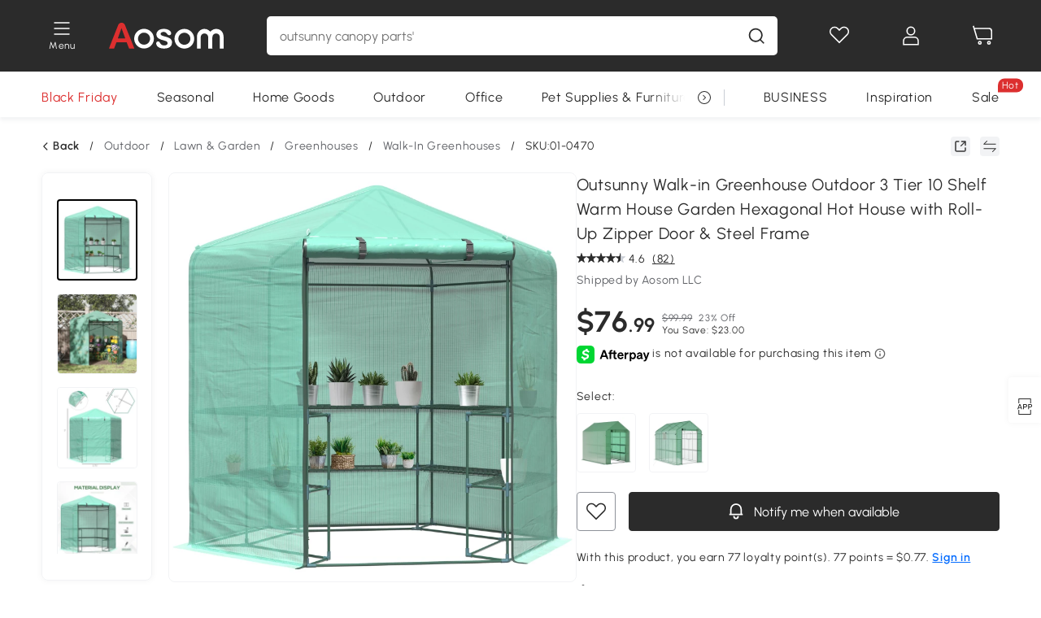

--- FILE ---
content_type: text/html; charset=utf-8
request_url: https://www.aosom.com/item/outsunny-7-5-portable-3-tier-shelf-hexagonal-walk-in-greenhouse~01-0470.html
body_size: 40552
content:

 <!DOCTYPE html>
 <html lang="en-US">
   <head>
        <title>Outsunny Greenhouse Hexagonal 3 Tier Shelving Walk-In Greenhouse Portable Plant Flower Gardening | Aosom.com</title>
        <meta charset="utf-8">
        <meta http-equiv="X-UA-Compatible" content="IE=edge">
        
        <meta name="keywords" content="">
        
        <meta name="description" content="Our Outsunny greenhouse utilizes lightweight yet sturdy PE coverings built over a reinforced steel frame">
        <meta http-equiv="content-type" content="text/html;charset=utf-8">
        <meta name="viewport"   content="width=device-width, initial-scale=1, maximum-scale=3">
        <!-- Add to home screen for Windows -->
        <meta name="msapplication-TileImage" content="images/icons/icon-144x144.png">
        <meta name="msapplication-TileColor" content="#2F3BA2">
        <!-- Add to home screen for Safari on iOS -->
        <meta name="apple-mobile-web-app-capable" content="yes">
        <meta name="apple-mobile-web-app-status-bar-style" content="black">
        <meta name="apple-mobile-web-app-title" content="Aosom">
        
          
          <meta name="og:title" content="Outsunny Greenhouse Hexagonal 3 Tier Shelving Walk-In Greenhouse Portable Plant Flower Gardening | Aosom.com">
          
          <meta name="og:url" content="https://www.aosom.com/item/outsunny-7-5-portable-3-tier-shelf-hexagonal-walk-in-greenhouse~01-0470.html">
          
          <meta name="og:description" content="Our Outsunny greenhouse utilizes lightweight yet sturdy PE coverings built over a reinforced steel frame">
          
          <meta name="og:image" content="https://img-us.aosomcdn.com/100/product/2025/02/13/Khjaec194fcae1a90.jpg">
          
        
        
        <link rel="preconnect" href="https://cdn.aosomcdn.com">
        
        <link rel="preconnect" href="https://www.googletagmanager.com">
        <link rel="dns-prefetch" href="https://www.google-analytics.com">
        
        <link rel="dns-prefetch" href="https://shence-data-prod.aosom.com">
        
    
        
            <link rel="preload" as="image" href="https://img-us.aosomcdn.com/thumbnail/100/n0/product/2025/02/13/Khjaec194fcae1a90.jpg.webp" />
        
    
    

        
        
        
        
        
        <link rel="preload" href="https://cdn.aosomcdn.com/upload/style/font/Urbanist-VariableFont_wght.ttf" as="font" type="font/ttf" crossorigin>
        <link rel="apple-touch-icon" href="/logo.png" id="link-icon">
        <link rel="shortcut icon" href="/favicon.ico" type="image/x-icon" />
        
        
        <link rel="canonical" href="https://www.aosom.com/item/outsunny-7-5-portable-3-tier-shelf-hexagonal-walk-in-greenhouse~01-0470.html"/>
        
        
        <script async type="text/javascript" src="https://cdn-us.aosomcdn.com/upload/js/font_4676322_74hwgiv9iiv.js"> </script>
        
        <script>
          function loadCssAsync(s) {
            var link = document.createElement('link');link.rel = 'stylesheet';link.href = s;
            setTimeout(function() {document.head.appendChild(link)}, 30)
          }
          function loadJsAsync(s) {
            var a = document.createElement('script');a.src = s;a.defer = true;
            setTimeout(function() {document.head.appendChild(a)}, 30)
          }
        </script>

        
  
    
      <link href="https://cdn.aosomcdn.com/template2/public/css/pc~runtime-web.23a333fb.css" rel="stylesheet">
    
  
    
      <link href="https://cdn.aosomcdn.com/template2/public/css/pc~web/detail.b5383604.css" rel="stylesheet">
    
  
<script type="application/ld+json">{"@context":"http://schema.org","@type":"WebSite","name":"Aosom","url": "https://www.aosom.com/"}</script>
        
            
            <script type="application/ld+json">{"@context":"http://schema.org","@type":"BreadcrumbList","itemListElement":[{"@type":"ListItem","position":0,"item":{"@id":"https://www.aosom.com/category/outdoor-patio~349/","name":"Outdoor"}},{"@type":"ListItem","position":1,"item":{"@id":"https://www.aosom.com/category/garden~786/","name":"Lawn & Garden"}},{"@type":"ListItem","position":2,"item":{"@id":"https://www.aosom.com/category/greenhouses~787/","name":"Greenhouses"}},{"@type":"ListItem","position":3,"item":{"@id":"https://www.aosom.com/category/walk-in-greenhouses~291/","name":"Walk-In Greenhouses"}}]}</script>
            
            <script type="application/ld+json">{
    "@context":"http://schema.org",
    "@type":"Product",
    "name":"Outsunny Walk-in Greenhouse Outdoor 3 Tier 10 Shelf Warm House Garden Hexagonal Hot House with Roll-Up Zipper Door & Steel Frame",
    "image": ["https://img-us.aosomcdn.com/100/product/2025/02/13/Khjaec194fcae1a90.jpg","https://img-us.aosomcdn.com/100/product/2025/01/23/CXGa22194941e5d2d.jpg","https://img-us.aosomcdn.com/100/product/2025/01/23/t3G2da194941e5d2d.jpg","https://img-us.aosomcdn.com/100/product/2025/01/23/tTE0c1194941e5d2d.jpg","https://img-us.aosomcdn.com/100/product/2025/01/23/G5o579194941e5d2d.jpg","https://img-us.aosomcdn.com/100/product/2025/01/23/HnX512194941e5d2d.jpg","https://img-us.aosomcdn.com/100/product/2025/01/23/hiu5b4194941e5d2d.jpg","https://img-us.aosomcdn.com/100/product/2025/01/23/scc9c9194941e5d2d.jpg","https://img-us.aosomcdn.com/100/product/2025/01/23/3nC395194941e5d2d.jpg","https://img-us.aosomcdn.com/100/product/2025/01/23/Og4b2a194941e5d2d.jpg","https://img-us.aosomcdn.com/100/product/2025/01/23/TWjb28194941e5d2d.jpg","https://img-us.aosomcdn.com/440/100_cms/2025/01/10/gjJ58e1944e0ea2b6.png"],
    "brand":{
      "@type": "Brand",
      "name": "Outsunny"
    },
    "review": [{"@type":"Review","author":{"@type":"Person","name":"Janice A. Sokol"},"description":"I live in an HOA area so I needed a temporary greenhouse. I must say this is a GREAT greenhouse. I used it in beginning of 2024 for many months, took it down for the summer and have already used it again in 2025. It is so EASY to put up and take down and the I speak highly of the quality of the material. It is still in great shape so will still get more use out of it. This greenhouse has Zipper door which I totally love and needed. I brag a lot on how much I love my greenhouse. I will say that when it gets to below freezing temperatures my husband put in a small heater.","reviewRating":{"@type":"Rating","bestRating":5,"ratingValue":5,"worstRating":"1"}},{"@type":"Review","author":{"@type":"Person","name":"Lgrixti"},"description":"Easy to assemble. Fits a lot of plants. There are a huge entrance. Very sturdy. We have it against the house and has hold up against strong winds. Would recommend.","reviewRating":{"@type":"Rating","bestRating":5,"ratingValue":5,"worstRating":"1"}},{"@type":"Review","author":{"@type":"Person","name":"gatorsarge"},"description":"I had looked at so many before deciding on this one. It was easy to assemble with 2 people. The first thing is to separate all parts and make sure you have all the pieces. The hardest part is getting the cover on but I did it by myself with just minimal difficulty. I was a little too short for the job.So far, I am very pleased with this purchase and it a good value for the money. Some complained about the zipper. I have had no problems.","reviewRating":{"@type":"Rating","bestRating":5,"ratingValue":5,"worstRating":"1"}},{"@type":"Review","author":{"@type":"Person","name":"iBuy"},"description":"Very easy to put together, took me maybe 1-2 hour. Nice, well made item in the Economic price range.","reviewRating":{"@type":"Rating","bestRating":5,"ratingValue":5,"worstRating":"1"}},{"@type":"Review","author":{"@type":"Person","name":"Onna"},"description":"Super easy to put together and kept my kitties warm and dry thru the snow","reviewRating":{"@type":"Rating","bestRating":5,"ratingValue":5,"worstRating":"1"}}],
    "sku":"01-0470",
    "gtin13": "15PL84KJP7800",
    "productid": "gtin13:15PL84KJP7800",
    "description":"Our Outsunny greenhouse utilizes lightweight yet sturdy PE coverings built over a reinforced steel frame",
    "aggregateRating":{
        "@type":"AggregateRating",
        "bestRating": "5",
        "reviewCount":82,
        "ratingValue":4.6
    },
    "offers":{
      "@type":"Offer",
      "url": "https://www.aosom.com/item/outsunny-7-5-portable-3-tier-shelf-hexagonal-walk-in-greenhouse~15PL84KJP7800.html",
      "availability":"http://schema.org/OutOfStock",
      "priceCurrency":"USD",
      "price":76.99,
      "priceValidUntil": "2016-09-17",
      "itemCondition": "https://schema.org/NewCondition",
      "seller": {
        "@type": "Organization",
        "name": "Aosom LLC"
      }
    }
  }</script>
            
        
        
        
        <meta name="p:domain_verify" content="14a9012192e54b2de7ce41440cecd99f"/>
<style>
div#google-merchantwidget-iframe-wrapper, #livechat-wrapper {z-index: 8!important;}
.cart-checkout-fixed div#google-merchantwidget-iframe-wrapper {z-index: 9!important;}
.app_download-tip-right {word-break: break-word!important;}
#wholesale-app .list-top-crumbs + .wweb-banner, #wholesale-app .list-header .wweb-banner {display:none;}
.aosom-business {display: none !important;}
.mask-content{height:100%!important;}
.content7-describe ul {list-style: none; padding-left: 20px;}
.product-right-item .product-right-item-highlight-text li {list-style: none!important; }
.top-head,.top-banner { position:relative; z-index:19;}
@media screen and (max-width:1000px) {
  #aosom-header-navigation {
    display: none;
  }
}
.error-tips, .error-tips {white-space: normal!important;}
.codetips .errorTips, .codetips .error-tips {white-space: pre-line!important;}
.code-use-tip,.app_download-discount,.app_download-tip-right>div:nth-child(2),.app_download-tip-right>div:nth-child(3){display:none!important;}
access-widget-ui[data-acsb]::part(acsb-trigger) {z-index: 10!important;}

.settlement-area-new #check-gdpr{z-index:11;position:relative;}
.footer-content-wrap-h5 .input .sub-error { position: unset !important; }
</style>
<script>
      var appDownloadOn = document.documentElement.classList.contains('app-download-on');
      var appDownloadSession = sessionStorage.getItem('isShowAppDownload') ? sessionStorage.getItem('isShowAppDownload') : 1;
      if ((appDownloadOn && appDownloadSession != 1) || (window.location.pathname.indexOf('shopcart') > -1 || window.location.pathname.indexOf('payment') > -1)) {
        document.documentElement.classList.add('hidden-app-download');
      }
     var isHiddenNotice = document.cookie.indexOf('hideAnnouncement') > -1 ? 1 : 0;
      if (isHiddenNotice) {
        document.documentElement.classList.add('hidden-notice');
      }
</script>
<script>
var botPattern="(googlebot\/|bot|Googlebot-Mobile|Googlebot-Image|Google favicon|Mediapartners-Google|bingbot)";var regex=new RegExp(botPattern,'i');var allowedTracingOrigins=regex.test(navigator.userAgent);(function(h,o,u,n,d){h=h[d]=h[d]||{q:[],onReady:function(c){h.q.push(c)}};d=o.createElement(u);d.async=1;d.src=n;d.setAttribute('crossorigin', 'anonymous');n=o.getElementsByTagName(u)[0];n.parentNode.insertBefore(d,n);})(window,document,'script','https://cdn-us.aosomcdn.com/upload/js/dataflux-rum.js','DATAFLUX_RUM');DATAFLUX_RUM.onReady(function(){DATAFLUX_RUM.init({applicationId:'8d7c6550_3d72_11ee_9cc5_f902cb7ef1d0',datakitOrigin:'https://pv.aosom.com',env:window.location.hostname=='localhost'?'local':'prod',version:'1.0.0',service:'browser',sessionSampleRate:allowedTracingOrigins?10:50,sessionReplaySampleRate:0,trackInteractions:true,traceType:'w3c_traceparent',allowedTracingOrigins:allowedTracingOrigins?[]:['https://www.aosom.com'],beforeSend:function(event,domainContext){if(event&&event.type==='resource'){if(event.resource&&['xhr','fetch'].indexOf(event.resource.type)>-1){return true}return false}return true}});window.DATAFLUX_RUM&&window.DATAFLUX_RUM.startSessionReplayRecording()});
</script>
        
        <script>
          window.locationSearch = window.location.search;
          window.dg = '0';
          window.slang = 'en'
          window.baseUrl = 'https://www.aosom.com'
          window.isWholesale = false
          var mode = "web";
          window.mode = mode;
          window.paylaterSwitch = 1
          window.sandBox = 0
          window.supportVrp = false
          window.vrpConfig = {"status":false,"throughPricePrefix":""}
        </script>
        
          <script>
          function Base64() {
  _keyStr = "ABCDEFGHIJKLMNOPQRSTUVWXYZabcdefghijklmnopqrstuvwxyz0123456789+/=";
  this.encode = function (input) {
    var output = "";
    var chr1, chr2, chr3, enc1, enc2, enc3, enc4;
    var i = 0;
    input = _utf8_encode(input);
    while (i < input.length) {
      chr1 = input.charCodeAt(i++);
      chr2 = input.charCodeAt(i++);
      chr3 = input.charCodeAt(i++);
      enc1 = chr1 >> 2;
      enc2 = ((chr1 & 3) << 4) | (chr2 >> 4);
      enc3 = ((chr2 & 15) << 2) | (chr3 >> 6);
      enc4 = chr3 & 63;
      if (isNaN(chr2)) {
        enc3 = enc4 = 64;
      } else if (isNaN(chr3)) {
        enc4 = 64;
      }
      output = output +
        _keyStr.charAt(enc1) + _keyStr.charAt(enc2) +
        _keyStr.charAt(enc3) + _keyStr.charAt(enc4);
    }
    return output;
  }

  // public method for decoding
  this.decode = function (input) {
    var output = "";
    var chr1, chr2, chr3;
    var enc1, enc2, enc3, enc4;
    var i = 0;
    input = input.replace(/\s/g, '+').replace(/[^A-Za-z0-9\+\/\=]/g, "");
    while (i < input.length) {
      enc1 = _keyStr.indexOf(input.charAt(i++));
      enc2 = _keyStr.indexOf(input.charAt(i++));
      enc3 = _keyStr.indexOf(input.charAt(i++));
      enc4 = _keyStr.indexOf(input.charAt(i++));
      chr1 = (enc1 << 2) | (enc2 >> 4);
      chr2 = ((enc2 & 15) << 4) | (enc3 >> 2);
      chr3 = ((enc3 & 3) << 6) | enc4;
      output = output + String.fromCharCode(chr1);
      if (enc3 != 64) {
        output = output + String.fromCharCode(chr2);
      }
      if (enc4 != 64) {
        output = output + String.fromCharCode(chr3);
      }
    }
    output = _utf8_decode(output);
    return output;
  }

  // private method for UTF-8 encoding
  _utf8_encode = function (string) {
    string = string.replace(/\r\n/g, "\n");
    var utftext = "";
    for (var n = 0; n < string.length; n++) {
      var c = string.charCodeAt(n);
      if (c < 128) {
        utftext += String.fromCharCode(c);
      } else if ((c > 127) && (c < 2048)) {
        utftext += String.fromCharCode((c >> 6) | 192);
        utftext += String.fromCharCode((c & 63) | 128);
      } else {
        utftext += String.fromCharCode((c >> 12) | 224);
        utftext += String.fromCharCode(((c >> 6) & 63) | 128);
        utftext += String.fromCharCode((c & 63) | 128);
      }

    }
    return utftext;
  }

  // private method for UTF-8 decoding
  _utf8_decode = function (utftext) {
    var string = "";
    var i = 0;
    var c = c1 = c2 = 0;
    while (i < utftext.length) {
      c = utftext.charCodeAt(i);
      if (c < 128) {
        string += String.fromCharCode(c);
        i++;
      } else if ((c > 191) && (c < 224)) {
        c2 = utftext.charCodeAt(i + 1);
        string += String.fromCharCode(((c & 31) << 6) | (c2 & 63));
        i += 2;
      } else {
        c2 = utftext.charCodeAt(i + 1);
        c3 = utftext.charCodeAt(i + 2);
        string += String.fromCharCode(((c & 15) << 12) | ((c2 & 63) << 6) | (c3 & 63));
        i += 3;
      }
    }
    return string;
  }
}

window.base64 = new Base64()

var eventName = 'click'

if (window.mode === 'web') {
  eventName = 'pointerdown'
} else if (window.mode === 'wap') {
  eventName = 'touchstart'
}

document.addEventListener(
  eventName,
  function (e) {
    var e = e || window.event,
      target = e.target || e.srcElement
    while (target.nodeName.toLowerCase() !== 'a') {
      target = target.parentNode
      if (target === document) {
        target = null
        break
      }
    }
    if (target && !target.getAttribute('data-hashref') && !target.getAttribute('linkurl')) {
      target.setAttribute('data-hashref', 1)
      tracking(target, e)
    }
  },
  true
)

function tracking(target, e) {
  var href = target.getAttribute('href')
  if (!href || href == '#' || href == 'javascript:void') {
    return
  }
  var path = formatRelativePath(href)
  var url = rmvLang(path)
  var link = href
  // �ж��Ƿ���ת����ҳ,������ҳ����
  if (!/^(\/)?item\//gi.test(url)) {
    var datacn = target.getAttribute('data-ga-cn') || ''
    var datacs = target.getAttribute('data-ga-cs') || ''
    if (datacs && window.TEA) {
      link = updateQueryStringParameter(link, 'pocv', TEA.encrypt({ cs: datacs, cn: datacn }))
    }
    target.setAttribute('href', link)
    return
  }
  
  var query = ''
  var obj = {}

  if (window.trackData) {
    for (var key in window.trackData) {
      if (window.trackData[key]) {
        obj[key] = window.trackData[key]
      }
    }
  }

  var block = target.getAttribute('block')
  var blockid = target.getAttribute('blockid')
  var eid = target.getAttribute('eid')
  var pagetype = target.getAttribute('pagetype')
  var pageid = target.getAttribute('pageid')
  if (block) {
    obj['block'] = block
  }
  if (blockid) {
    obj['blockid'] = blockid
  }
  if (eid) {
    obj['eid'] = eid
  }
  if (pagetype) {
    obj['pagetype'] = pagetype
  }
  if (pageid) {
    obj['pageid'] = pageid
  }
  var haveObj = false
  for (var val in obj) {
    haveObj = true
  }

  if (haveObj) {
    link = updateQueryStringParameter(link, 'recv', genRecv(obj))
  }

  if (window._unbxdRequestId) {
    link = updateQueryStringParameter(link, '_unbxdRequestId', window._unbxdRequestId)
  }

  var pocv = getQueryStringFromStr(window.location.search, 'pocv')
  var currPath = window.location.pathname
  if (window.TEA) {
    if (pocv) {
      if (currPath.indexOf('/activity/') > -1 || window._categoryPage) {
        pocv = JSON.parse(TEA.decrypt(pocv))
        pocv = Object.assign(pocv, {
          pn: document.title.substring(0, (document.title.lastIndexOf('|') > -1 ? document.title.lastIndexOf('|') : document.title.length)).trim(),
          pi: currPath
        })
        pocv = TEA.encrypt(pocv)
      }
      link = updateQueryStringParameter(link, 'pocv', pocv)
    } else {
      if (currPath.indexOf('/activity/') > -1) {
        pocv = {
          pn: document.title.substring(0, (document.title.lastIndexOf('|') > -1 ? document.title.lastIndexOf('|') : document.title.length)).trim(),
          pi: currPath
        }
        pocv = TEA.encrypt(pocv)
        link = updateQueryStringParameter(link, 'pocv', pocv)
      } else {
        var datacn = target.getAttribute('data-ga-cn') || ''
        var datacs = target.getAttribute('data-ga-cs') || ''
        if (datacs) {
          link = updateQueryStringParameter(link, 'pocv', TEA.encrypt({ cs: datacs, cn: datacn }))
        }
      }

    }
  }
  // if item in activity page, then dynamic add the "data-sensors-url-param-material_page_type" field
  // because it is generate by backend, not fixed
  var isIgnoreClick = target.getAttribute('data-sensors-click-ignore')
  if (!isIgnoreClick) {
    if (window.location.pathname.indexOf('/activity/') > -1) {
      target.setAttribute('data-sensors-url-param-material_page_type', getMaterialPageType(window.location.pathname))
    }
    var attributes = {}
    for (var i = 0; i <= target.attributes.length; i++) {
      if (target.attributes[i]) {
        var value = target.attributes[i].value
        var name = target.attributes[i].name
        if (value && value != 'null' && value != '[]' && (name.indexOf('data-sensors-url-param') > -1)) {
          var toValue = value == 'false' || value == 'true' ? (value == 'true') : value
          if (typeof toValue == 'string' && !isNaN(Number(toValue))) {
            toValue = Number(toValue)
          }
          attributes[name.substring(name.lastIndexOf('-') + 1)] = toValue
        }
      }
    }
    if (Object.keys(attributes).length && window.TEA) {
      link = updateQueryStringParameter(link, 'sensors_params', TEA.encrypt(attributes))
    }
  }
  target.setAttribute('href', link)
}

function updateQueryStringParameter(uri, key, value) {
  var re = new RegExp("([?&])" + key + "=.*?(&|#|$)", "i");
  if (value === undefined) {
    if (uri.match(re)) {
      return uri.replace(re, '$1$2').replace(/[?&]$/, '').replaceAll(/([?&])&+/g, '$1').replace(/[?&]#/, '#');
    } else {
      return uri;
    }
  } else {
    if (uri.match(re)) {
      return uri.replace(re, '$1' + key + "=" + value + '$2');
    } else {
      var hash = '';
      if (uri.indexOf('#') !== -1) {
        hash = uri.replace(/.*#/, '#');
        uri = uri.replace(/#.*/, '');
      }
      var separator = uri.indexOf('?') !== -1 ? "&" : "?";
      return uri + separator + key + "=" + value + hash;
    }
  }
}

function getMaterialPageType(url) {
  if (url.indexOf('/aosom-blog') > -1) {
    return 'blog'
  }
  if (url.indexOf('/activity/') > -1) {
    return 'activity_page'
  }
  if (/(\w+\-c\d+|\/category\/([a-zA-Z]+(-|_)?)*~[0-9]+)/.test(url)) {
    return 'category_page'
  }
  return 'other_page'
}


function getQueryStringFromStr(url, name) {
  if (window.URLSearchParams) {
    const urlParams = new URLSearchParams(url.substring(url.indexOf('?')));
    return urlParams.get(name);
  }
  let reg = new RegExp("(^|&)" + name + "=([^&]*)(&|$)", "i");
  let r = url.substr(1).match(reg);
  try {
    if (r != null) {
      return decodeURIComponent(r[2]);
    };
  } catch (error) {
    if (r != null) {
      return unescape(r[2]);
    };
  }
  return null;
}

function genRecv(obj) {
  return encodeURI(window.base64.encode(JSON.stringify(obj)))
}

function formatRelativePath(url) {
  url = url.replace(/^(https:\/\/|http:\/\/)/gi, '')
  url = url.replace(/(www.|popdev.|prod.|test.)?aosom.[\w.]+/gi, '')
  if (!/^\//gi.test(url)) {
    url = '/' + url
  }
  return url
}

function rmvLang(url) {
  return '/' + url.replace(/^(\/)?(en|fr|nl|de|es|it|pl|pt|zh|zh-cn|zh-tw|ro|ga|ja|ru|ga|)(\/)/gi, '')
}
          </script>
        
        <script>
          
          window.trackData = {"pagetype":"itm","pageid":"15PL84KJP7800"}
          
          window.ggReCaptcha = '6Lf449UfAAAAAPlNNqgp6dSeCJtExpSm1HzjsTQR'
          window.scoreReCaptcha = '6LcpZdIaAAAAAA9uwHwAzvIyKgiu70auDY6MaDSk'
          window.checkReCaptcha = '6Ld3HzkpAAAAAO-S3f-prjXQmBannCJE8GOKUvka'
        </script>
    </head>

   

    <body class="aosom-site-us web-site  "><div id="aosom-menu-header" class="common-header">
  <div class="aosom-header bg-black-500">
    <div class="header-wrap flex items-center justify-between">
      <div class="header-left flex flex-row items-center mr-3">
        <div class="logo-wrap flex flex-row items-center">
          <div class="menu-desc-wrap ga-event"
               data-ga-event="aosom_top_menu_icon_click"
               data-ga-key="click_item"
               data-ga-val="Category Menu">
            <i class="anticon anticon-icon-menu cates mb-1 !color-white">
    <svg fill="currentColor"
         aria-hidden="true"
         focusable="false"
         class="anticon-size-20"
         >
      <use xlink:href="#icon-menu"></use>
    </svg>
  </i>
            <span class="menu-desc color-white">Menu</span>
          </div>
          
            
              <a class="logo logo-other"
                 aria-label="logo"
                 href="/">
                <img src="https://cdn.aosomcdn.com/template2/public/common_images/logo-aosom-white.svg" />
              </a>
            
          
        </div>
      </div>
      
        

<div class="a-search">
  <div class="a-search--wrap ">
    <form onsubmit="return false;" autocomplete="off">
      <input type="text"
             class="a-search--input search-input"
             autocomplete="nope"
             maxlength="200"
             data-duration-expose="3000" />
      <i class="a-search--clear-icon iconfont icon-shutdown a-fonts--16"
         style="display: none"></i>
      <button class="a-search--btn"
              type="button"
              aria-label="search">
        <i class="anticon anticon-icon-search a-search--icon !color-black-500">
    <svg fill="currentColor"
         aria-hidden="true"
         focusable="false"
         class="anticon-size-20"
         >
      <use xlink:href="#icon-search"></use>
    </svg>
  </i>
      </button>
    </form>
  </div>
  <div class="a-search--history">
    <div class="a-search-inner">
      <div class="flex flex-wrap">
        <div class="left-content">
          <div class="search-wrap recent">
            <div class="history-search-header">
              <div class="pop-title line-clamp-2 flex-1">
                Recent Searches
              </div>
              <div class="history-del-all color-gray-400 flex-row-reverse" tabindex="0">
                <i class="anticon anticon-icon-trash history-del-all-icon">
    <svg fill="currentColor"
         aria-hidden="true"
         focusable="false"
         class="anticon-size-16"
         >
      <use xlink:href="#icon-trash"></use>
    </svg>
  </i>
                <span class="history-del-all-text text-right">clear all</span>
              </div>
            </div>
            <div class="content">
              <ul>
              </ul>
            </div>
          </div>
          <div class="search-wrap top-history">
            <div class="pop-title">
              Popular Searches
            </div>
            <div class="content">
              <ul class="">
              </ul>
            </div>
          </div>
        </div>
        <div class="right-content flex-1 px-5 pt-5">
          <div class="search-wrap">
            <div class="pop-title">
              Recommended Picks for You
            </div>
            <div class="content">
              <ul id="search-rec" class="flex flex-wrap search-rec mx--1.5 gap-y-3">
              </ul>
            </div>
          </div>
        </div>
      </div>
    </div>
  </div>
  <div class="a-search--hot">
    <div class="a-search-inner">
      <div class="flex flex-wrap">
        <div class="left-content">
          <div class="search-wrap term sub-content term-trends">
            <div class="history-search-header">
              <div class="pop-title">
                Suggestions
              </div>
            </div>
            <div class="content">
              <ul>
              </ul>
            </div>
          </div>
          <div class="search-wrap trends sub-content term-trends">
            <div class="history-search-header">
              <div class="pop-title">
                Trending
              </div>
            </div>
            <div class="content">
              <ul>
              </ul>
            </div>
          </div>
          <div class="search-wrap categories sub-content">
            <div class="history-search-header">
              <div class="pop-title">
                Category
              </div>
            </div>
            <div class="content">
              <ul>
              </ul>
            </div>
          </div>
        </div>
        <div class="right-content flex-1 px-5 pt-5">
          <div class="search-wrap products sub-content">
            <div class="pop-title">
              Products
            </div>
            <div class="content">
              <ul class="flex flex-wrap search-rec mx--1.5 gap-y-3">
              </ul>
            </div>
          </div>
        </div>
      </div>
    </div>
  </div>
</div>

      
      <div class="opers">
        
        <div class="head-wish oper-item">
          <a href="javascript:void(0);" class="oper-db js-head-wish" data-href="/customer/account/wishlist" aria-label="Wishlist">
            <i class="anticon anticon-icon-love !color-white">
    <svg fill="currentColor"
         aria-hidden="true"
         focusable="false"
         class="anticon-size-24"
         >
      <use xlink:href="#icon-love"></use>
    </svg>
  </i>
            <div class="head_badge wishlistNum">
              
  
  
    <span class="ant-badge ">
      
              
      
        <sup data-show="true" class="ant-scroll-number ant-badge-count ant-badge-not-a-wrapper" title="0">
          <span class="ant-scroll-number-only">
            <p class="ant-scroll-number-only-unit current"></p>
          </span>
        </sup>
      
    </span>
  

            </div>
          </a>
        </div>
        <div class="account oper-item">
          <a class="item account-enter"
             aria-label="My Account"
             href="javascript:void(0);"
             data-href="/customer/account"
             data-ga-val="headbar_account">
            <i class="anticon anticon-icon-user !color-white">
    <svg fill="currentColor"
         aria-hidden="true"
         focusable="false"
         class="anticon-size-24"
         >
      <use xlink:href="#icon-user"></use>
    </svg>
  </i>
          </a>
          <div class="account-pop-wrap">
            <div class="account-pop bg-white rd-1">
              <a class="header my-account cursor-pointer ga-event"
                 href="javascript:void(0);"
                 data-ga-event="aosom_top_header_account_click"
                 data-ga-key="click_item"
                 data-ga-val="headbar_account_my_account"
                 data-href="/customer/account">
                My Account
              </a>
              
              <a class="header my-orders cursor-pointer ga-event"
                 href="javascript:void(0);"
                 data-ga-event="aosom_top_header_account_click"
                 data-ga-key="click_item"
                 data-ga-val="headbar_account_order"
                 data-href="/customer/account/orders">
                My Orders
              </a>
              
              
              
                <a class="header my-codes cursor-pointer ga-event coupons"
                   href="javascript:void(0);"
                   data-ga-event="aosom_top_header_account_click"
                   data-ga-key="click_item"
                   data-ga-val="headbar_account_coupons"
                   data-href="/customer/account/code">
                  My Coupons
                </a>
              
              <a class="header address-book cursor-pointer ga-event"
                 href="javascript:void(0);"
                 data-ga-event="aosom_top_header_account_click"
                 data-ga-key="click_item"
                 data-ga-val="headbar_account_address"
                 data-href="/customer/account/address/list">
                My Address Book
              </a>
              
                
                
                  
                  
                    <a class="header activity-invite ga-event"
                       href="/activity/invite"
                       data-ga-event="headbar_account_aosom_club"
                       data-ga-key="click_item"
                       data-ga-val="invite">Refer a friend</a>
                  
                  
                
              
              <div class="account-oper login">
                Sign in
              </div>
            </div>
          </div>
        </div>
        <div class="cart oper-item">
          <a href="/shopcart" class="oper-db" aria-label="Cart">
            <i class="anticon anticon-icon-shopcart !color-white">
    <svg fill="currentColor"
         aria-hidden="true"
         focusable="false"
         class="anticon-size-24"
         >
      <use xlink:href="#icon-shopcart"></use>
    </svg>
  </i>
            <div class="head_badge cartNum">
              
  
  
    <span class="ant-badge ">
      
              
      
        <sup data-show="true" class="ant-scroll-number ant-badge-count ant-badge-not-a-wrapper" title="0">
          <span class="ant-scroll-number-only">
            <p class="ant-scroll-number-only-unit current"></p>
          </span>
        </sup>
      
    </span>
  

            </div>
          </a>
        </div>
      </div>
    </div>
  </div>
  <div class="header-menu ">
    <div class="menu-background">
    </div>
    <div class="menu-content">
        
        <div class="menu-wrap main-menu show">
            <div class="user">
                <div class="icon">A</div>
                <div class="info"><span class="nickname login a-fonts--cp">Hi,Welcome</span></div>
            </div>
            <div class="back-menu" data-index="1">
                <i class="anticon anticon-icon-arrow-left ">
    <svg fill="currentColor"
         aria-hidden="true"
         focusable="false"
         class="anticon-size-14"
         >
      <use xlink:href="#icon-arrow-left"></use>
    </svg>
  </i>
                <span>Back to Main Menu</span>
            </div>
            <div class="menu-items">
                <ul class="menu-ul first">
                        <li class="menu-li hs-c" cateId='5'>
                            <a class="item menu-item menu-item-first ga-event sensors-link sensors-param-link"
                                data-ga-event="aosom_sidebar_nav_click_level1"
                                href='/category/seasonal~392/'
                                data-link="/category/seasonal~392/"
                                data-ga-key="click_item" data-ga-val="Seasonal" data-sensors-url-param-module_from="hamburger_bar"
                                data-sensors-url-param-category_name="Seasonal">
                                <div class="menu-icon-box"><img class="menu-icon-img lazy" data-src='https://img-us.aosomcdn.com/100/product/2025/04/07/XmX5a61960efb94f6.png' /></div>
                                <span>Seasonal</span>
                            </a>
                        </li>
                        <li class="menu-li hs-c" cateId='2'>
                            <a class="item menu-item menu-item-first ga-event sensors-link sensors-param-link"
                                data-ga-event="aosom_sidebar_nav_click_level1"
                                href='/category/home-goods~304/'
                                data-link="/category/home-goods~304/"
                                data-ga-key="click_item" data-ga-val="Home Goods" data-sensors-url-param-module_from="hamburger_bar"
                                data-sensors-url-param-category_name="Home Goods">
                                <div class="menu-icon-box"><img class="menu-icon-img lazy" data-src='https://img-us.aosomcdn.com/100/product/2025/04/07/yMg3c71960efbe9cf.png' /></div>
                                <span>Home Goods</span>
                            </a>
                        </li>
                        <li class="menu-li hs-c" cateId='3'>
                            <a class="item menu-item menu-item-first ga-event sensors-link sensors-param-link"
                                data-ga-event="aosom_sidebar_nav_click_level1"
                                href='/category/outdoor-patio~349/'
                                data-link="/category/outdoor-patio~349/"
                                data-ga-key="click_item" data-ga-val="Outdoor" data-sensors-url-param-module_from="hamburger_bar"
                                data-sensors-url-param-category_name="Outdoor">
                                <div class="menu-icon-box"><img class="menu-icon-img lazy" data-src='https://img-us.aosomcdn.com/100/product/2025/04/07/0M3c401960efb244d.png' /></div>
                                <span>Outdoor</span>
                            </a>
                        </li>
                        <li class="menu-li hs-c" cateId='10'>
                            <a class="item menu-item menu-item-first ga-event sensors-link sensors-param-link"
                                data-ga-event="aosom_sidebar_nav_click_level1"
                                href='/category/office~812/'
                                data-link="/category/office~812/"
                                data-ga-key="click_item" data-ga-val="Office" data-sensors-url-param-module_from="hamburger_bar"
                                data-sensors-url-param-category_name="Office">
                                <div class="menu-icon-box"><img class="menu-icon-img lazy" data-src='https://img-us.aosomcdn.com/100/product/2025/04/07/dCi7441960efc33d9.png' /></div>
                                <span>Office</span>
                            </a>
                        </li>
                        <li class="menu-li hs-c" cateId='4'>
                            <a class="item menu-item menu-item-first ga-event sensors-link sensors-param-link"
                                data-ga-event="aosom_sidebar_nav_click_level1"
                                href='/category/pet-supplies~366/'
                                data-link="/category/pet-supplies~366/"
                                data-ga-key="click_item" data-ga-val="Pet Supplies &amp; Furniture" data-sensors-url-param-module_from="hamburger_bar"
                                data-sensors-url-param-category_name="Pet Supplies &amp; Furniture">
                                <div class="menu-icon-box"><img class="menu-icon-img lazy" data-src='https://img-us.aosomcdn.com/100/product/2025/04/07/O1P9ef1960efc9d57.png' /></div>
                                <span>Pet Supplies &amp; Furniture</span>
                            </a>
                        </li>
                        <li class="menu-li hs-c" cateId='8'>
                            <a class="item menu-item menu-item-first ga-event sensors-link sensors-param-link"
                                data-ga-event="aosom_sidebar_nav_click_level1"
                                href='/category/toys-hobbies~444/'
                                data-link="/category/toys-hobbies~444/"
                                data-ga-key="click_item" data-ga-val="Toys &amp; Hobbies" data-sensors-url-param-module_from="hamburger_bar"
                                data-sensors-url-param-category_name="Toys &amp; Hobbies">
                                <div class="menu-icon-box"><img class="menu-icon-img lazy" data-src='https://img-us.aosomcdn.com/100/product/2025/04/07/JAQ7811960efcdb0a.png' /></div>
                                <span>Toys &amp; Hobbies</span>
                            </a>
                        </li>
                        <li class="menu-li hs-c" cateId='6'>
                            <a class="item menu-item menu-item-first ga-event sensors-link sensors-param-link"
                                data-ga-event="aosom_sidebar_nav_click_level1"
                                href='/category/sporting-goods~396/'
                                data-link="/category/sporting-goods~396/"
                                data-ga-key="click_item" data-ga-val="Sports" data-sensors-url-param-module_from="hamburger_bar"
                                data-sensors-url-param-category_name="Sports">
                                <div class="menu-icon-box"><img class="menu-icon-img lazy" data-src='https://img-us.aosomcdn.com/100/product/2025/04/07/0bTb981960efd176d.png' /></div>
                                <span>Sports</span>
                            </a>
                        </li>
                        <li class="menu-li hs-c" cateId='1'>
                            <a class="item menu-item menu-item-first ga-event sensors-link sensors-param-link"
                                data-ga-event="aosom_sidebar_nav_click_level1"
                                href='/category/health-beauty~292/'
                                data-link="/category/health-beauty~292/"
                                data-ga-key="click_item" data-ga-val="Health &amp; Beauty" data-sensors-url-param-module_from="hamburger_bar"
                                data-sensors-url-param-category_name="Health &amp; Beauty">
                                <div class="menu-icon-box"><img class="menu-icon-img lazy" data-src='https://img-us.aosomcdn.com/100/product/2025/04/07/gkT9171960efd5355.png' /></div>
                                <span>Health &amp; Beauty</span>
                            </a>
                        </li>
                        <li class="menu-li hs-c" cateId='7'>
                            <a class="item menu-item menu-item-first ga-event sensors-link sensors-param-link"
                                data-ga-event="aosom_sidebar_nav_click_level1"
                                href='/category/tools~427/'
                                data-link="/category/tools~427/"
                                data-ga-key="click_item" data-ga-val="Tools" data-sensors-url-param-module_from="hamburger_bar"
                                data-sensors-url-param-category_name="Tools">
                                <div class="menu-icon-box"><img class="menu-icon-img lazy" data-src='https://img-us.aosomcdn.com/100/product/2025/04/07/vfv72f1960efd923a.png' /></div>
                                <span>Tools</span>
                            </a>
                        </li><li class="menu-li">
                        <a class="item menu-item no-sub" href="/new">
                            <div class="menu-icon-box">
                                <img class="menu-icon-img lazy" data-src="https://cdn.aosomcdn.com/template2/public/common_images/web/new-arrivals.png" />
                            </div>
                            <span style="color: #dc2f2f;">New Arrivals</span>
                        </a>
                    </li><li class="menu-li">
                        <a class="item menu-item no-sub" href="https://www.aosom.com/activity/black-friday">
                            <div class="menu-icon-box"><img class="menu-icon-img lazy" data-src="https://img-us.aosomcdn.com/upload/images/2025/bf-icon.png" /></div>
                            <span style="color: #dc2f2f;">Black Friday</span>
                        </a>
                    </li><li class="menu-li">
                        <a class="item menu-item no-sub" href="/activity/clearance-aosom-us">
                            <div class="menu-icon-box">
                                <img class="menu-icon-img lazy" data-src="https://cdn.aosomcdn.com/template2/public/common_images/web/clearance.png" />
                            </div>
                            <span style="color: #dc2f2f;">Clearance</span>
                        </a>
                    </li></ul>
            </div>
        </div>
    </div>

</div>

  <div id="aosom-header-navigation">
  <div id="aosom-header-container"
    class="a-container header-menu-container header-mutiline header-menu-us">
    <div id="aosom-menu" class="header-menu-area body-2">
      <div class="head-menu-l" id="head-menu">
        <ul class="layout head-menu-ul" id="head-menu-content">
          
          <li class="menu-li-item" style="order: ">
            <a href="https://www.aosom.com/activity/black-friday" class="pr cate-menu black--text"
              style="color: #dc2f2f;">Black Friday</a>
          </li>
          

          

          

          
          <li id="menu_5" data-id="5" class="top-li"
            data-child-length="5">
            <a href="/category/seasonal~392/"
              class="pr cate-menu black--text ga-event sensors-link sensors-param-link"
              data-ga-event="aosom_horizontal_nav_click_level1" data-ga-key="click_item" data-ga-val="Seasonal"
              data-sensors-url-param-module_from="category_bar" data-sensors-url-param-category_name="Seasonal">Seasonal</a>
          </li>
          
          <li id="menu_2" data-id="2" class="top-li"
            data-child-length="10">
            <a href="/category/home-goods~304/"
              class="pr cate-menu black--text ga-event sensors-link sensors-param-link"
              data-ga-event="aosom_horizontal_nav_click_level1" data-ga-key="click_item" data-ga-val="Home Goods"
              data-sensors-url-param-module_from="category_bar" data-sensors-url-param-category_name="Home Goods">Home Goods</a>
          </li>
          
          <li id="menu_3" data-id="3" class="top-li"
            data-child-length="8">
            <a href="/category/outdoor-patio~349/"
              class="pr cate-menu black--text ga-event sensors-link sensors-param-link"
              data-ga-event="aosom_horizontal_nav_click_level1" data-ga-key="click_item" data-ga-val="Outdoor"
              data-sensors-url-param-module_from="category_bar" data-sensors-url-param-category_name="Outdoor">Outdoor</a>
          </li>
          
          <li id="menu_10" data-id="10" class="top-li"
            data-child-length="5">
            <a href="/category/office~812/"
              class="pr cate-menu black--text ga-event sensors-link sensors-param-link"
              data-ga-event="aosom_horizontal_nav_click_level1" data-ga-key="click_item" data-ga-val="Office"
              data-sensors-url-param-module_from="category_bar" data-sensors-url-param-category_name="Office">Office</a>
          </li>
          
          <li id="menu_4" data-id="4" class="top-li"
            data-child-length="7">
            <a href="/category/pet-supplies~366/"
              class="pr cate-menu black--text ga-event sensors-link sensors-param-link"
              data-ga-event="aosom_horizontal_nav_click_level1" data-ga-key="click_item" data-ga-val="Pet Supplies &amp; Furniture"
              data-sensors-url-param-module_from="category_bar" data-sensors-url-param-category_name="Pet Supplies &amp; Furniture">Pet Supplies &amp; Furniture</a>
          </li>
          
          <li id="menu_8" data-id="8" class="top-li"
            data-child-length="4">
            <a href="/category/toys-hobbies~444/"
              class="pr cate-menu black--text ga-event sensors-link sensors-param-link"
              data-ga-event="aosom_horizontal_nav_click_level1" data-ga-key="click_item" data-ga-val="Toys &amp; Hobbies"
              data-sensors-url-param-module_from="category_bar" data-sensors-url-param-category_name="Toys &amp; Hobbies">Toys &amp; Hobbies</a>
          </li>
          
          <li id="menu_6" data-id="6" class="top-li"
            data-child-length="7">
            <a href="/category/sporting-goods~396/"
              class="pr cate-menu black--text ga-event sensors-link sensors-param-link"
              data-ga-event="aosom_horizontal_nav_click_level1" data-ga-key="click_item" data-ga-val="Sports"
              data-sensors-url-param-module_from="category_bar" data-sensors-url-param-category_name="Sports">Sports</a>
          </li>
          
          <li id="menu_1" data-id="1" class="top-li"
            data-child-length="4">
            <a href="/category/health-beauty~292/"
              class="pr cate-menu black--text ga-event sensors-link sensors-param-link"
              data-ga-event="aosom_horizontal_nav_click_level1" data-ga-key="click_item" data-ga-val="Health &amp; Beauty"
              data-sensors-url-param-module_from="category_bar" data-sensors-url-param-category_name="Health &amp; Beauty">Health &amp; Beauty</a>
          </li>
          
          <li id="menu_7" data-id="7" class="top-li"
            data-child-length="3">
            <a href="/category/tools~427/"
              class="pr cate-menu black--text ga-event sensors-link sensors-param-link"
              data-ga-event="aosom_horizontal_nav_click_level1" data-ga-key="click_item" data-ga-val="Tools"
              data-sensors-url-param-module_from="category_bar" data-sensors-url-param-category_name="Tools">Tools</a>
          </li>
          
          

          
          <li class="menu-li-last"><span></span></li>
        </ul>
      </div>
      <div class="head-menu-r">
        
          <div class="head-menu-r-line">
            <div class="menu-handle"><i class="anticon anticon-icon-turn color-black-500">
    <svg fill="currentColor"
         aria-hidden="true"
         focusable="false"
         class="anticon-size-16"
         >
      <use xlink:href="#icon-turn"></use>
    </svg>
  </i></div>
          </div>
        
        
          <div class="entry-2b ml-48">
            <a href="/page/wholesale-application" class="text-16 color-black-500">BUSINESS</a>
          </div>
        
        
        
          <div class="inspiration ml-48 inspiration-box" tabindex="0">
            <a class="inspiration-logo text-16 color-black-500"></a>
            <div class="inspiration-wrap header-popup">
              <div class="header-popup-in">
                <div class="inspiration-photos mb-6"></div>
                <div class="inspiration-ideas">
                  
  <div class="inspiration-ideas-in"  >
  <div class="title-swiper flex flex-row justify-between items-center ">
    <div class="flex items-center fw-600 text-28 title-swiper-tit">
      
        <div class="first-letter"></div>
      </div>
      <div class="flex justify-end items-center swip-arrow">
          
          <div class="ml-5 switch-arrow ">
            
  <span class="card-turn flex items-center ">
    <span class="swiper-button-prev flex items-center justify-center"></span>
    
    <div class="swiper-pagination">
    </div>
    <span class="swiper-button-next flex items-center justify-center"></span>
  </span>

          </div></div>
    </div>
  
    <div class="swiper-container">
      <div class="swiper-wrapper">
        
                  
      </div>
    </div>
  </div>

                </div>
              </div>
            </div>
          </div>
        
        
        
          <div class="sale sale-us ml-48">
            <a class="sale-logo text-16 color-black-500">
              Sale
              <sup class="sale-tag color-white text-12">
                <div class="bg-red-400">
                  Hot
                </div>
              </sup>
            </a>
            <div class="sale-wrap header-popup">
              
  <div class="sale-wrap-in header-popup-in"  >
  <div class="title-swiper flex flex-row justify-between items-center ">
    <div class="flex items-center fw-600 text-28 title-swiper-tit">
      
        <div class="first-letter"></div>
      </div>
      <div class="flex justify-end items-center swip-arrow">
          
          <div class="ml-5 switch-arrow ">
            
  <span class="card-turn flex items-center ">
    <span class="swiper-button-prev flex items-center justify-center"></span>
    
    <div class="swiper-pagination">
    </div>
    <span class="swiper-button-next flex items-center justify-center"></span>
  </span>

          </div></div>
    </div>
  
    <div class="swiper-container">
      <div class="swiper-wrapper">
        
              
      </div>
    </div>
  </div>

            </div>
          </div>
        
      </div>
    </div>
  </div>
</div>
</div>


<div id="menu-layer">
</div>

<div id="mini-cart-drawer" class="flex flex-column" style="display: none;">
  <div class="text-20 fw-600 text-center py-7.5 mini-cart-title">
    Cart (<span class="js-mini-qty">0</span>)
  </div>
  <div class="mini-cart-items flex-1 custom-scrollbar">
  </div>
  <div class="mini-cart-total text-center p-4">
    <div class="text-16 color-gray-500 mb-1">
      
      
        Subtotal
      
    </div>
    <div class="js-mini-amount text-24 fw-700 mb-3">
      0.00
    </div>
    
  
  
  
  
    <button   class="ant-btn waves-effect ant-btn-block js-mini-checkout mb-3 !px-3 !flex !items-center !justify-center"  >
      <i class="anticon anticon-icon-lock !color-white mr-1">
    <svg fill="currentColor"
         aria-hidden="true"
         focusable="false"
         class=""
         >
      <use xlink:href="#icon-lock"></use>
    </svg>
  </i>
      <span class="!ml-0" style="white-space: normal;">Checkout</span>
    </button>
  

    
      
    
  </div>
</div>

<script>
  var topBanner_store = {
    topBannerData: []
	}
</script>

    <div class="main-layout">
      
  <div data-id="291" id="category-source"></div>
  
  
      
  
  <div class="pb-16 a-container bg-white">
    
    
    
    <script>
        window.detailCartAdd = "1"
        window.FAQTips = "<div class=\"text-24 fw-600 mb-6 pb-5 border-b-1\">\n\tQ&amp;A Tips &amp; Guidelines\n</div>\n<div class=\"text-14 fw-600 mb-3 lh-1.5\">\n\tWhen posting a question or comment, please keep these factors in mind:\n</div>\n<p class=\"text-14 mb-3 lh-1.5\">\n\t1. Ensure your question is clear and understandable.<br />\n2. Include all relevant information required, including model number, product sku and colour.<br />\n3. Do not use swear words or obscene language. This will not be tolerated.<br />\n4. Leave out any personal and identifying information relating to yourself and others.<br />\n5. Spam and advertising content will not be approved.\n</p>\n<div class=\"text-14 fw-600 lh-1.5\">\n\tWe also reserve the right to refuse questions being accepted if we feel it breaches any other points not listed above.\n</div>"
    </script>
    <div id="data" packagesize="{&quot;unit&quot;: &quot;ft&quot;, &quot;width&quot;: &quot;30.5&quot;, &quot;height&quot;: &quot;21&quot;, &quot;length&quot;: &quot;120.5&quot;, &quot;boxUnit&quot;: &quot;CM&quot;, &quot;boxWidth&quot;: &quot;30.500&quot;, &quot;boxHeight&quot;: &quot;21.000&quot;, &quot;boxLength&quot;: &quot;120.500&quot;, &quot;boxWeight&quot;: &quot;15.760&quot;, &quot;itemWidth&quot;: &quot;6.4&quot;, &quot;netWeight&quot;: &quot;14.7&quot;, &quot;itemHeight&quot;: &quot;7.1&quot;, &quot;itemLength&quot;: &quot;7.5&quot;, &quot;weightUnit&quot;: &quot;KG&quot;, &quot;grossWeight&quot;: &quot;15.76&quot;}" freightTemplateId="878930414478036993" pageSize="" sellerid="1" sin="15PL84KJP7800" sellersku="01-0470" throughPriceShow="true" traceid="28e75c3e2f4c4da69b88c3ebd915bedd"></div>
    <div class="detail-container bg-white">
      <div class="detail-content">
        <div class="items-center justify-between pt-6 content-crumbs flex">
	<div class="items-center content-crumbs-left flex">
			<span class="mr-3">
					<a href="javascript:history.go(-1)" class="items-center justify-center flex fw-600">
						<i class="anticon anticon-icon-arrow-left mr-1">
    <svg fill="currentColor"
         aria-hidden="true"
         focusable="false"
         class="anticon-size-10"
         >
      <use xlink:href="#icon-arrow-left"></use>
    </svg>
  </i>
						Back
					</a>
			</span>
			
				<span>/</span>
				<span class="mx-3 cursor-pointer">
					<a class="crumbsId ga-event sensors-link sensors-param-link color-gray-500" data-ga-event="aosom_item_breadcrumbs_click" href="/category/outdoor-patio~349/" data-sensors-url-param-module_from="bread_crumbs" data-sensors-url-param-category_name="Outdoor" >Outdoor</a>
				</span>
			
				<span>/</span>
				<span class="mx-3 cursor-pointer">
					<a class="crumbsId ga-event sensors-link sensors-param-link color-gray-500" data-ga-event="aosom_item_breadcrumbs_click" href="/category/garden~786/" data-sensors-url-param-module_from="bread_crumbs" data-sensors-url-param-category_name="Lawn &amp; Garden" >Lawn &amp; Garden</a>
				</span>
			
				<span>/</span>
				<span class="mx-3 cursor-pointer">
					<a class="crumbsId ga-event sensors-link sensors-param-link color-gray-500" data-ga-event="aosom_item_breadcrumbs_click" href="/category/greenhouses~787/" data-sensors-url-param-module_from="bread_crumbs" data-sensors-url-param-category_name="Greenhouses" >Greenhouses</a>
				</span>
			
				<span>/</span>
				<span class="mx-3 cursor-pointer">
					<a class="crumbsId ga-event sensors-link sensors-param-link color-gray-500" data-ga-event="aosom_item_breadcrumbs_click" href="/outdoor-patio/walk-in-greenhouses-c291.html" data-sensors-url-param-module_from="bread_crumbs" data-sensors-url-param-category_name="Walk-In Greenhouses" >Walk-In Greenhouses</a>
				</span>
			
			<span>/</span>
			<span class="ml-3">SKU:01-0470</span>
	</div>
	
	<div class="items-center dtl-rt-opt flex">
		<div id="share" class="ml-5" data-share="Share">
			<div class="bg-gray-100 share-txt rd-1">
				<i class="anticon anticon-icon-share ">
    <svg fill="currentColor"
         aria-hidden="true"
         focusable="false"
         class=""
         >
      <use xlink:href="#icon-share"></use>
    </svg>
  </i>
			</div>

			<div class="share-lists"></div>
		</div>
		
		
			<div class="items-center justify-center ml-3 bg-gray-100 cmp-opt flex rd-1" data-attr="">
				<i class="anticon anticon-icon-compare ">
    <svg fill="currentColor"
         aria-hidden="true"
         focusable="false"
         class=""
         >
      <use xlink:href="#icon-compare"></use>
    </svg>
  </i>
			</div>
		
	</div>
	
</div>

        
        <div class="content-product a-layout wrap" id="js-product-content">
          <div class="product-box">
            <div class="left-box flex-1">
              <div class="product-left js-product-left mb-12 "  data-no-tiling-flag >
                
                
                
<div class="product-img-box">
  <div class="inner">
    <div class="product-left-thumbnail">
      <div class="swiper-container"
        id="js-scroll-thumbs"
        data-length="12">
        <div class="swiper-wrapper" id="js-swiper-wrapper">
          
            
              
                
              
              <div class="swiper-slide">
                <img class="cloudzoom-gallery lazy cloudzoom-gallery-active"
                  data-index="1"
                  src="https://cdn.aosomcdn.com/template/public/common_images/lazyload_img_m.png"
                  data-src="https://img-us.aosomcdn.com/thumbnail/100/n4/product/2025/02/13/Khjaec194fcae1a90.jpg.webp"
                  imgIndex="1"
                  id="thumbnail-item-img1"
                  data-cloudzoom="useZoom:'.cloudzoom',image:'https://img-us.aosomcdn.com/thumbnail/100/n0/product/2025/02/13/Khjaec194fcae1a90.jpg.webp',zoomImage:'https://img-us.aosomcdn.com/100/product/2025/02/13/Khjaec194fcae1a90.jpg.webp'"
                  data-video=""
                  data-video-show=""
                  alt="Outsunny Walk-in Greenhouse Outdoor 3 Tier 10 Shelf Warm House Garden Hexagonal Hot House with Roll-Up Zipper Door &amp; Steel Frame(m-1)" />
                
              </div>
            
              
                
              
              <div class="swiper-slide">
                <img class="cloudzoom-gallery lazy cloudzoom-gallery-active"
                  data-index="2"
                  src="https://cdn.aosomcdn.com/template/public/common_images/lazyload_img_m.png"
                  data-src="https://img-us.aosomcdn.com/thumbnail/100/n4/product/2025/01/23/CXGa22194941e5d2d.jpg.webp"
                  imgIndex="2"
                  id="thumbnail-item-img2"
                  data-cloudzoom="useZoom:'.cloudzoom',image:'https://img-us.aosomcdn.com/thumbnail/100/n0/product/2025/01/23/CXGa22194941e5d2d.jpg.webp',zoomImage:'https://img-us.aosomcdn.com/100/product/2025/01/23/CXGa22194941e5d2d.jpg.webp'"
                  data-video=""
                  data-video-show=""
                  alt="Outsunny Walk-in Greenhouse Outdoor 3 Tier 10 Shelf Warm House Garden Hexagonal Hot House with Roll-Up Zipper Door &amp; Steel Frame(m-2)" />
                
              </div>
            
              
                
              
              <div class="swiper-slide">
                <img class="cloudzoom-gallery lazy cloudzoom-gallery-active"
                  data-index="3"
                  src="https://cdn.aosomcdn.com/template/public/common_images/lazyload_img_m.png"
                  data-src="https://img-us.aosomcdn.com/thumbnail/100/n4/product/2025/01/23/t3G2da194941e5d2d.jpg.webp"
                  imgIndex="3"
                  id="thumbnail-item-img3"
                  data-cloudzoom="useZoom:'.cloudzoom',image:'https://img-us.aosomcdn.com/thumbnail/100/n0/product/2025/01/23/t3G2da194941e5d2d.jpg.webp',zoomImage:'https://img-us.aosomcdn.com/100/product/2025/01/23/t3G2da194941e5d2d.jpg.webp'"
                  data-video=""
                  data-video-show=""
                  alt="Outsunny Walk-in Greenhouse Outdoor 3 Tier 10 Shelf Warm House Garden Hexagonal Hot House with Roll-Up Zipper Door &amp; Steel Frame(m-3)" />
                
              </div>
            
              
                
              
              <div class="swiper-slide">
                <img class="cloudzoom-gallery lazy cloudzoom-gallery-active"
                  data-index="4"
                  src="https://cdn.aosomcdn.com/template/public/common_images/lazyload_img_m.png"
                  data-src="https://img-us.aosomcdn.com/thumbnail/100/n4/product/2025/01/23/tTE0c1194941e5d2d.jpg.webp"
                  imgIndex="4"
                  id="thumbnail-item-img4"
                  data-cloudzoom="useZoom:'.cloudzoom',image:'https://img-us.aosomcdn.com/thumbnail/100/n0/product/2025/01/23/tTE0c1194941e5d2d.jpg.webp',zoomImage:'https://img-us.aosomcdn.com/100/product/2025/01/23/tTE0c1194941e5d2d.jpg.webp'"
                  data-video=""
                  data-video-show=""
                  alt="Outsunny Walk-in Greenhouse Outdoor 3 Tier 10 Shelf Warm House Garden Hexagonal Hot House with Roll-Up Zipper Door &amp; Steel Frame(m-4)" />
                
              </div>
            
              
                
              
              <div class="swiper-slide">
                <img class="cloudzoom-gallery lazy cloudzoom-gallery-active"
                  data-index="5"
                  src="https://cdn.aosomcdn.com/template/public/common_images/lazyload_img_m.png"
                  data-src="https://img-us.aosomcdn.com/thumbnail/100/n4/product/2025/01/23/G5o579194941e5d2d.jpg.webp"
                  imgIndex="5"
                  id="thumbnail-item-img5"
                  data-cloudzoom="useZoom:'.cloudzoom',image:'https://img-us.aosomcdn.com/thumbnail/100/n0/product/2025/01/23/G5o579194941e5d2d.jpg.webp',zoomImage:'https://img-us.aosomcdn.com/100/product/2025/01/23/G5o579194941e5d2d.jpg.webp'"
                  data-video=""
                  data-video-show=""
                  alt="Outsunny Walk-in Greenhouse Outdoor 3 Tier 10 Shelf Warm House Garden Hexagonal Hot House with Roll-Up Zipper Door &amp; Steel Frame(m-5)" />
                
              </div>
            
              
                
              
              <div class="swiper-slide">
                <img class="cloudzoom-gallery lazy cloudzoom-gallery-active"
                  data-index="6"
                  src="https://cdn.aosomcdn.com/template/public/common_images/lazyload_img_m.png"
                  data-src="https://img-us.aosomcdn.com/thumbnail/100/n4/product/2025/01/23/HnX512194941e5d2d.jpg.webp"
                  imgIndex="6"
                  id="thumbnail-item-img6"
                  data-cloudzoom="useZoom:'.cloudzoom',image:'https://img-us.aosomcdn.com/thumbnail/100/n0/product/2025/01/23/HnX512194941e5d2d.jpg.webp',zoomImage:'https://img-us.aosomcdn.com/100/product/2025/01/23/HnX512194941e5d2d.jpg.webp'"
                  data-video=""
                  data-video-show=""
                  alt="Outsunny Walk-in Greenhouse Outdoor 3 Tier 10 Shelf Warm House Garden Hexagonal Hot House with Roll-Up Zipper Door &amp; Steel Frame(m-6)" />
                
              </div>
            
              
                
              
              <div class="swiper-slide">
                <img class="cloudzoom-gallery lazy cloudzoom-gallery-active"
                  data-index="7"
                  src="https://cdn.aosomcdn.com/template/public/common_images/lazyload_img_m.png"
                  data-src="https://img-us.aosomcdn.com/thumbnail/100/n4/product/2025/01/23/hiu5b4194941e5d2d.jpg.webp"
                  imgIndex="7"
                  id="thumbnail-item-img7"
                  data-cloudzoom="useZoom:'.cloudzoom',image:'https://img-us.aosomcdn.com/thumbnail/100/n0/product/2025/01/23/hiu5b4194941e5d2d.jpg.webp',zoomImage:'https://img-us.aosomcdn.com/100/product/2025/01/23/hiu5b4194941e5d2d.jpg.webp'"
                  data-video=""
                  data-video-show=""
                  alt="Outsunny Walk-in Greenhouse Outdoor 3 Tier 10 Shelf Warm House Garden Hexagonal Hot House with Roll-Up Zipper Door &amp; Steel Frame(m-7)" />
                
              </div>
            
              
                
              
              <div class="swiper-slide">
                <img class="cloudzoom-gallery lazy cloudzoom-gallery-active"
                  data-index="8"
                  src="https://cdn.aosomcdn.com/template/public/common_images/lazyload_img_m.png"
                  data-src="https://img-us.aosomcdn.com/thumbnail/100/n4/product/2025/01/23/scc9c9194941e5d2d.jpg.webp"
                  imgIndex="8"
                  id="thumbnail-item-img8"
                  data-cloudzoom="useZoom:'.cloudzoom',image:'https://img-us.aosomcdn.com/thumbnail/100/n0/product/2025/01/23/scc9c9194941e5d2d.jpg.webp',zoomImage:'https://img-us.aosomcdn.com/100/product/2025/01/23/scc9c9194941e5d2d.jpg.webp'"
                  data-video=""
                  data-video-show=""
                  alt="Outsunny Walk-in Greenhouse Outdoor 3 Tier 10 Shelf Warm House Garden Hexagonal Hot House with Roll-Up Zipper Door &amp; Steel Frame(m-8)" />
                
              </div>
            
              
                
              
              <div class="swiper-slide">
                <img class="cloudzoom-gallery lazy cloudzoom-gallery-active"
                  data-index="9"
                  src="https://cdn.aosomcdn.com/template/public/common_images/lazyload_img_m.png"
                  data-src="https://img-us.aosomcdn.com/thumbnail/100/n4/product/2025/01/23/3nC395194941e5d2d.jpg.webp"
                  imgIndex="9"
                  id="thumbnail-item-img9"
                  data-cloudzoom="useZoom:'.cloudzoom',image:'https://img-us.aosomcdn.com/thumbnail/100/n0/product/2025/01/23/3nC395194941e5d2d.jpg.webp',zoomImage:'https://img-us.aosomcdn.com/100/product/2025/01/23/3nC395194941e5d2d.jpg.webp'"
                  data-video=""
                  data-video-show=""
                  alt="Outsunny Walk-in Greenhouse Outdoor 3 Tier 10 Shelf Warm House Garden Hexagonal Hot House with Roll-Up Zipper Door &amp; Steel Frame(m-9)" />
                
              </div>
            
              
                
              
              <div class="swiper-slide">
                <img class="cloudzoom-gallery lazy cloudzoom-gallery-active"
                  data-index="10"
                  src="https://cdn.aosomcdn.com/template/public/common_images/lazyload_img_m.png"
                  data-src="https://img-us.aosomcdn.com/thumbnail/100/n4/product/2025/01/23/Og4b2a194941e5d2d.jpg.webp"
                  imgIndex="10"
                  id="thumbnail-item-img10"
                  data-cloudzoom="useZoom:'.cloudzoom',image:'https://img-us.aosomcdn.com/thumbnail/100/n0/product/2025/01/23/Og4b2a194941e5d2d.jpg.webp',zoomImage:'https://img-us.aosomcdn.com/100/product/2025/01/23/Og4b2a194941e5d2d.jpg.webp'"
                  data-video=""
                  data-video-show=""
                  alt="Outsunny Walk-in Greenhouse Outdoor 3 Tier 10 Shelf Warm House Garden Hexagonal Hot House with Roll-Up Zipper Door &amp; Steel Frame(m-10)" />
                
              </div>
            
              
                
              
              <div class="swiper-slide">
                <img class="cloudzoom-gallery lazy cloudzoom-gallery-active"
                  data-index="11"
                  src="https://cdn.aosomcdn.com/template/public/common_images/lazyload_img_m.png"
                  data-src="https://img-us.aosomcdn.com/thumbnail/100/n4/product/2025/01/23/TWjb28194941e5d2d.jpg.webp"
                  imgIndex="11"
                  id="thumbnail-item-img11"
                  data-cloudzoom="useZoom:'.cloudzoom',image:'https://img-us.aosomcdn.com/thumbnail/100/n0/product/2025/01/23/TWjb28194941e5d2d.jpg.webp',zoomImage:'https://img-us.aosomcdn.com/100/product/2025/01/23/TWjb28194941e5d2d.jpg.webp'"
                  data-video=""
                  data-video-show=""
                  alt="Outsunny Walk-in Greenhouse Outdoor 3 Tier 10 Shelf Warm House Garden Hexagonal Hot House with Roll-Up Zipper Door &amp; Steel Frame(m-11)" />
                
              </div>
            
              
                
              
              <div class="swiper-slide">
                <img class="cloudzoom-gallery lazy cloudzoom-gallery-active no-thumb"
                  data-index="12"
                  src="https://cdn.aosomcdn.com/template/public/common_images/lazyload_img_m.png"
                  data-src="https://img-us.aosomcdn.com/440/100_cms/2025/01/10/gjJ58e1944e0ea2b6.png.webp"
                  imgIndex="12"
                  id="thumbnail-item-img12"
                  data-cloudzoom="useZoom:'.cloudzoom',image:'https://img-us.aosomcdn.com/440/100_cms/2025/01/10/gjJ58e1944e0ea2b6.png.webp',zoomImage:'https://img-us.aosomcdn.com/440/100_cms/2025/01/10/gjJ58e1944e0ea2b6.png.webp'"
                  data-video=""
                  data-video-show=""
                  alt="Outsunny Walk-in Greenhouse Outdoor 3 Tier 10 Shelf Warm House Garden Hexagonal Hot House with Roll-Up Zipper Door &amp; Steel Frame(m-12)" />
                
              </div>
            
          
        </div>
      </div>
      <div class="js-thumb-prev1 disabled">
        
        
  
  
  
  
    <button   class="ant-btn waves-effect ant-btn-circle ant-btn-sm !bg-gray-100" aria-label="
          Previous
        " >
          <i class="anticon anticon-icon-up ">
    <svg fill="currentColor"
         aria-hidden="true"
         focusable="false"
         class=""
         >
      <use xlink:href="#icon-up"></use>
    </svg>
  </i>
        </button>
  

      </div>
      <div class="js-thumb-next1">
        
        
  
  
  
  
    <button   class="ant-btn waves-effect ant-btn-circle ant-btn-sm !bg-gray-100" aria-label="
          Next
        " >
          <i class="anticon anticon-icon-down ">
    <svg fill="currentColor"
         aria-hidden="true"
         focusable="false"
         class=""
         >
      <use xlink:href="#icon-down"></use>
    </svg>
  </i>
        </button>
  

      </div>
    </div>
    <div class="product-left-img">
      <div
        id="js-scroll-nothumbs"
        class="swiper-container "
        data-length="12"
      >
        <div class="swiper-wrapper">
          
            <div class="swiper-slide ">
              
              <picture class="picture">
                <img class="cloudzoom lazy rd-2"
                  style="width:100%"
                  data-originImage="https://img-us.aosomcdn.com/100/product/2025/02/13/Khjaec194fcae1a90.jpg"
                  src="https://cdn.aosomcdn.com/template/public/common_images/lazyload_img_m.png"
                  data-src="https://img-us.aosomcdn.com/thumbnail/100/n0/product/2025/02/13/Khjaec194fcae1a90.jpg.webp"
                  alt="Outsunny Walk-in Greenhouse Outdoor 3 Tier 10 Shelf Warm House Garden Hexagonal Hot House with Roll-Up Zipper Door &amp; Steel Frame" />
              </picture>
              <div class="svg-load rd-2">
                <svg class="rd-2"
                  style="width: 100%;
                            height: 100%"
                  role="img"
                  width="1"
                  height="1"
                  aria-labelledby="loading-aria"
                  viewBox="0 0 1 1"
                  preserveAspectRatio="none">
                  <title id="loading-aria">Loading...</title>
                  <rect x="0" y="0" width="100%" height="100%" clip-path="url(#clip-path)" style="fill: url('#fill');"></rect>
                  <defs>
                  <clipPath id="clip-path">
                  <rect x="0" y="0" rx="0" ry="0" width="1" height="1" />
                  </clipPath>
                  <linearGradient id="fill" x2="100%" y2="100%" x1="0%" y1="0%">
                  <stop offset="0.599964" stop-color="#f3f3f3" stop-opacity="1">
                  <animate attributeName="offset" values="-2; -2; 1" keyTimes="0; 0.25; 1" dur="0.75s" repeatCount="indefinite"></animate>
                  </stop>
                  <stop offset="1.59996" stop-color="#ecebeb" stop-opacity="1">
                  <animate attributeName="offset" values="-1; -1; 2" keyTimes="0; 0.25; 1" dur="0.75s" repeatCount="indefinite"></animate>
                  </stop>
                  <stop offset="2.59996" stop-color="#f3f3f3" stop-opacity="1">
                  <animate attributeName="offset" values="0; 0; 3" keyTimes="0; 0.25; 1" dur="0.75s" repeatCount="indefinite"></animate>
                  </stop>
                  </linearGradient>
                  </defs>
                </svg>
              </div>
              
              
            </div>
          
            <div class="swiper-slide ">
              
              <picture class="picture">
                <img class="cloudzoom lazy rd-2"
                  style="width:100%"
                  data-originImage="https://img-us.aosomcdn.com/100/product/2025/01/23/CXGa22194941e5d2d.jpg"
                  src="https://cdn.aosomcdn.com/template/public/common_images/lazyload_img_m.png"
                  data-src="https://img-us.aosomcdn.com/thumbnail/100/n0/product/2025/01/23/CXGa22194941e5d2d.jpg.webp"
                  alt="Outsunny Walk-in Greenhouse Outdoor 3 Tier 10 Shelf Warm House Garden Hexagonal Hot House with Roll-Up Zipper Door &amp; Steel Frame" />
              </picture>
              <div class="svg-load rd-2">
                <svg class="rd-2"
                  style="width: 100%;
                            height: 100%"
                  role="img"
                  width="1"
                  height="1"
                  aria-labelledby="loading-aria"
                  viewBox="0 0 1 1"
                  preserveAspectRatio="none">
                  <title id="loading-aria">Loading...</title>
                  <rect x="0" y="0" width="100%" height="100%" clip-path="url(#clip-path)" style="fill: url('#fill');"></rect>
                  <defs>
                  <clipPath id="clip-path">
                  <rect x="0" y="0" rx="0" ry="0" width="1" height="1" />
                  </clipPath>
                  <linearGradient id="fill" x2="100%" y2="100%" x1="0%" y1="0%">
                  <stop offset="0.599964" stop-color="#f3f3f3" stop-opacity="1">
                  <animate attributeName="offset" values="-2; -2; 1" keyTimes="0; 0.25; 1" dur="0.75s" repeatCount="indefinite"></animate>
                  </stop>
                  <stop offset="1.59996" stop-color="#ecebeb" stop-opacity="1">
                  <animate attributeName="offset" values="-1; -1; 2" keyTimes="0; 0.25; 1" dur="0.75s" repeatCount="indefinite"></animate>
                  </stop>
                  <stop offset="2.59996" stop-color="#f3f3f3" stop-opacity="1">
                  <animate attributeName="offset" values="0; 0; 3" keyTimes="0; 0.25; 1" dur="0.75s" repeatCount="indefinite"></animate>
                  </stop>
                  </linearGradient>
                  </defs>
                </svg>
              </div>
              
              
            </div>
          
            <div class="swiper-slide ">
              
              <picture class="picture">
                <img class="cloudzoom lazy rd-2"
                  style="width:100%"
                  data-originImage="https://img-us.aosomcdn.com/100/product/2025/01/23/t3G2da194941e5d2d.jpg"
                  src="https://cdn.aosomcdn.com/template/public/common_images/lazyload_img_m.png"
                  data-src="https://img-us.aosomcdn.com/thumbnail/100/n0/product/2025/01/23/t3G2da194941e5d2d.jpg.webp"
                  alt="Outsunny Walk-in Greenhouse Outdoor 3 Tier 10 Shelf Warm House Garden Hexagonal Hot House with Roll-Up Zipper Door &amp; Steel Frame" />
              </picture>
              <div class="svg-load rd-2">
                <svg class="rd-2"
                  style="width: 100%;
                            height: 100%"
                  role="img"
                  width="1"
                  height="1"
                  aria-labelledby="loading-aria"
                  viewBox="0 0 1 1"
                  preserveAspectRatio="none">
                  <title id="loading-aria">Loading...</title>
                  <rect x="0" y="0" width="100%" height="100%" clip-path="url(#clip-path)" style="fill: url('#fill');"></rect>
                  <defs>
                  <clipPath id="clip-path">
                  <rect x="0" y="0" rx="0" ry="0" width="1" height="1" />
                  </clipPath>
                  <linearGradient id="fill" x2="100%" y2="100%" x1="0%" y1="0%">
                  <stop offset="0.599964" stop-color="#f3f3f3" stop-opacity="1">
                  <animate attributeName="offset" values="-2; -2; 1" keyTimes="0; 0.25; 1" dur="0.75s" repeatCount="indefinite"></animate>
                  </stop>
                  <stop offset="1.59996" stop-color="#ecebeb" stop-opacity="1">
                  <animate attributeName="offset" values="-1; -1; 2" keyTimes="0; 0.25; 1" dur="0.75s" repeatCount="indefinite"></animate>
                  </stop>
                  <stop offset="2.59996" stop-color="#f3f3f3" stop-opacity="1">
                  <animate attributeName="offset" values="0; 0; 3" keyTimes="0; 0.25; 1" dur="0.75s" repeatCount="indefinite"></animate>
                  </stop>
                  </linearGradient>
                  </defs>
                </svg>
              </div>
              
              
            </div>
          
            <div class="swiper-slide ">
              
              <picture class="picture">
                <img class="cloudzoom lazy rd-2"
                  style="width:100%"
                  data-originImage="https://img-us.aosomcdn.com/100/product/2025/01/23/tTE0c1194941e5d2d.jpg"
                  src="https://cdn.aosomcdn.com/template/public/common_images/lazyload_img_m.png"
                  data-src="https://img-us.aosomcdn.com/thumbnail/100/n0/product/2025/01/23/tTE0c1194941e5d2d.jpg.webp"
                  alt="Outsunny Walk-in Greenhouse Outdoor 3 Tier 10 Shelf Warm House Garden Hexagonal Hot House with Roll-Up Zipper Door &amp; Steel Frame" />
              </picture>
              <div class="svg-load rd-2">
                <svg class="rd-2"
                  style="width: 100%;
                            height: 100%"
                  role="img"
                  width="1"
                  height="1"
                  aria-labelledby="loading-aria"
                  viewBox="0 0 1 1"
                  preserveAspectRatio="none">
                  <title id="loading-aria">Loading...</title>
                  <rect x="0" y="0" width="100%" height="100%" clip-path="url(#clip-path)" style="fill: url('#fill');"></rect>
                  <defs>
                  <clipPath id="clip-path">
                  <rect x="0" y="0" rx="0" ry="0" width="1" height="1" />
                  </clipPath>
                  <linearGradient id="fill" x2="100%" y2="100%" x1="0%" y1="0%">
                  <stop offset="0.599964" stop-color="#f3f3f3" stop-opacity="1">
                  <animate attributeName="offset" values="-2; -2; 1" keyTimes="0; 0.25; 1" dur="0.75s" repeatCount="indefinite"></animate>
                  </stop>
                  <stop offset="1.59996" stop-color="#ecebeb" stop-opacity="1">
                  <animate attributeName="offset" values="-1; -1; 2" keyTimes="0; 0.25; 1" dur="0.75s" repeatCount="indefinite"></animate>
                  </stop>
                  <stop offset="2.59996" stop-color="#f3f3f3" stop-opacity="1">
                  <animate attributeName="offset" values="0; 0; 3" keyTimes="0; 0.25; 1" dur="0.75s" repeatCount="indefinite"></animate>
                  </stop>
                  </linearGradient>
                  </defs>
                </svg>
              </div>
              
              
            </div>
          
            <div class="swiper-slide ">
              
              <picture class="picture">
                <img class="cloudzoom lazy rd-2"
                  style="width:100%"
                  data-originImage="https://img-us.aosomcdn.com/100/product/2025/01/23/G5o579194941e5d2d.jpg"
                  src="https://cdn.aosomcdn.com/template/public/common_images/lazyload_img_m.png"
                  data-src="https://img-us.aosomcdn.com/thumbnail/100/n0/product/2025/01/23/G5o579194941e5d2d.jpg.webp"
                  alt="Outsunny Walk-in Greenhouse Outdoor 3 Tier 10 Shelf Warm House Garden Hexagonal Hot House with Roll-Up Zipper Door &amp; Steel Frame" />
              </picture>
              <div class="svg-load rd-2">
                <svg class="rd-2"
                  style="width: 100%;
                            height: 100%"
                  role="img"
                  width="1"
                  height="1"
                  aria-labelledby="loading-aria"
                  viewBox="0 0 1 1"
                  preserveAspectRatio="none">
                  <title id="loading-aria">Loading...</title>
                  <rect x="0" y="0" width="100%" height="100%" clip-path="url(#clip-path)" style="fill: url('#fill');"></rect>
                  <defs>
                  <clipPath id="clip-path">
                  <rect x="0" y="0" rx="0" ry="0" width="1" height="1" />
                  </clipPath>
                  <linearGradient id="fill" x2="100%" y2="100%" x1="0%" y1="0%">
                  <stop offset="0.599964" stop-color="#f3f3f3" stop-opacity="1">
                  <animate attributeName="offset" values="-2; -2; 1" keyTimes="0; 0.25; 1" dur="0.75s" repeatCount="indefinite"></animate>
                  </stop>
                  <stop offset="1.59996" stop-color="#ecebeb" stop-opacity="1">
                  <animate attributeName="offset" values="-1; -1; 2" keyTimes="0; 0.25; 1" dur="0.75s" repeatCount="indefinite"></animate>
                  </stop>
                  <stop offset="2.59996" stop-color="#f3f3f3" stop-opacity="1">
                  <animate attributeName="offset" values="0; 0; 3" keyTimes="0; 0.25; 1" dur="0.75s" repeatCount="indefinite"></animate>
                  </stop>
                  </linearGradient>
                  </defs>
                </svg>
              </div>
              
              
            </div>
          
            <div class="swiper-slide ">
              
              <picture class="picture">
                <img class="cloudzoom lazy rd-2"
                  style="width:100%"
                  data-originImage="https://img-us.aosomcdn.com/100/product/2025/01/23/HnX512194941e5d2d.jpg"
                  src="https://cdn.aosomcdn.com/template/public/common_images/lazyload_img_m.png"
                  data-src="https://img-us.aosomcdn.com/thumbnail/100/n0/product/2025/01/23/HnX512194941e5d2d.jpg.webp"
                  alt="Outsunny Walk-in Greenhouse Outdoor 3 Tier 10 Shelf Warm House Garden Hexagonal Hot House with Roll-Up Zipper Door &amp; Steel Frame" />
              </picture>
              <div class="svg-load rd-2">
                <svg class="rd-2"
                  style="width: 100%;
                            height: 100%"
                  role="img"
                  width="1"
                  height="1"
                  aria-labelledby="loading-aria"
                  viewBox="0 0 1 1"
                  preserveAspectRatio="none">
                  <title id="loading-aria">Loading...</title>
                  <rect x="0" y="0" width="100%" height="100%" clip-path="url(#clip-path)" style="fill: url('#fill');"></rect>
                  <defs>
                  <clipPath id="clip-path">
                  <rect x="0" y="0" rx="0" ry="0" width="1" height="1" />
                  </clipPath>
                  <linearGradient id="fill" x2="100%" y2="100%" x1="0%" y1="0%">
                  <stop offset="0.599964" stop-color="#f3f3f3" stop-opacity="1">
                  <animate attributeName="offset" values="-2; -2; 1" keyTimes="0; 0.25; 1" dur="0.75s" repeatCount="indefinite"></animate>
                  </stop>
                  <stop offset="1.59996" stop-color="#ecebeb" stop-opacity="1">
                  <animate attributeName="offset" values="-1; -1; 2" keyTimes="0; 0.25; 1" dur="0.75s" repeatCount="indefinite"></animate>
                  </stop>
                  <stop offset="2.59996" stop-color="#f3f3f3" stop-opacity="1">
                  <animate attributeName="offset" values="0; 0; 3" keyTimes="0; 0.25; 1" dur="0.75s" repeatCount="indefinite"></animate>
                  </stop>
                  </linearGradient>
                  </defs>
                </svg>
              </div>
              
              
            </div>
          
            <div class="swiper-slide ">
              
              <picture class="picture">
                <img class="cloudzoom lazy rd-2"
                  style="width:100%"
                  data-originImage="https://img-us.aosomcdn.com/100/product/2025/01/23/hiu5b4194941e5d2d.jpg"
                  src="https://cdn.aosomcdn.com/template/public/common_images/lazyload_img_m.png"
                  data-src="https://img-us.aosomcdn.com/thumbnail/100/n0/product/2025/01/23/hiu5b4194941e5d2d.jpg.webp"
                  alt="Outsunny Walk-in Greenhouse Outdoor 3 Tier 10 Shelf Warm House Garden Hexagonal Hot House with Roll-Up Zipper Door &amp; Steel Frame" />
              </picture>
              <div class="svg-load rd-2">
                <svg class="rd-2"
                  style="width: 100%;
                            height: 100%"
                  role="img"
                  width="1"
                  height="1"
                  aria-labelledby="loading-aria"
                  viewBox="0 0 1 1"
                  preserveAspectRatio="none">
                  <title id="loading-aria">Loading...</title>
                  <rect x="0" y="0" width="100%" height="100%" clip-path="url(#clip-path)" style="fill: url('#fill');"></rect>
                  <defs>
                  <clipPath id="clip-path">
                  <rect x="0" y="0" rx="0" ry="0" width="1" height="1" />
                  </clipPath>
                  <linearGradient id="fill" x2="100%" y2="100%" x1="0%" y1="0%">
                  <stop offset="0.599964" stop-color="#f3f3f3" stop-opacity="1">
                  <animate attributeName="offset" values="-2; -2; 1" keyTimes="0; 0.25; 1" dur="0.75s" repeatCount="indefinite"></animate>
                  </stop>
                  <stop offset="1.59996" stop-color="#ecebeb" stop-opacity="1">
                  <animate attributeName="offset" values="-1; -1; 2" keyTimes="0; 0.25; 1" dur="0.75s" repeatCount="indefinite"></animate>
                  </stop>
                  <stop offset="2.59996" stop-color="#f3f3f3" stop-opacity="1">
                  <animate attributeName="offset" values="0; 0; 3" keyTimes="0; 0.25; 1" dur="0.75s" repeatCount="indefinite"></animate>
                  </stop>
                  </linearGradient>
                  </defs>
                </svg>
              </div>
              
              
            </div>
          
            <div class="swiper-slide ">
              
              <picture class="picture">
                <img class="cloudzoom lazy rd-2"
                  style="width:100%"
                  data-originImage="https://img-us.aosomcdn.com/100/product/2025/01/23/scc9c9194941e5d2d.jpg"
                  src="https://cdn.aosomcdn.com/template/public/common_images/lazyload_img_m.png"
                  data-src="https://img-us.aosomcdn.com/thumbnail/100/n0/product/2025/01/23/scc9c9194941e5d2d.jpg.webp"
                  alt="Outsunny Walk-in Greenhouse Outdoor 3 Tier 10 Shelf Warm House Garden Hexagonal Hot House with Roll-Up Zipper Door &amp; Steel Frame" />
              </picture>
              <div class="svg-load rd-2">
                <svg class="rd-2"
                  style="width: 100%;
                            height: 100%"
                  role="img"
                  width="1"
                  height="1"
                  aria-labelledby="loading-aria"
                  viewBox="0 0 1 1"
                  preserveAspectRatio="none">
                  <title id="loading-aria">Loading...</title>
                  <rect x="0" y="0" width="100%" height="100%" clip-path="url(#clip-path)" style="fill: url('#fill');"></rect>
                  <defs>
                  <clipPath id="clip-path">
                  <rect x="0" y="0" rx="0" ry="0" width="1" height="1" />
                  </clipPath>
                  <linearGradient id="fill" x2="100%" y2="100%" x1="0%" y1="0%">
                  <stop offset="0.599964" stop-color="#f3f3f3" stop-opacity="1">
                  <animate attributeName="offset" values="-2; -2; 1" keyTimes="0; 0.25; 1" dur="0.75s" repeatCount="indefinite"></animate>
                  </stop>
                  <stop offset="1.59996" stop-color="#ecebeb" stop-opacity="1">
                  <animate attributeName="offset" values="-1; -1; 2" keyTimes="0; 0.25; 1" dur="0.75s" repeatCount="indefinite"></animate>
                  </stop>
                  <stop offset="2.59996" stop-color="#f3f3f3" stop-opacity="1">
                  <animate attributeName="offset" values="0; 0; 3" keyTimes="0; 0.25; 1" dur="0.75s" repeatCount="indefinite"></animate>
                  </stop>
                  </linearGradient>
                  </defs>
                </svg>
              </div>
              
              
            </div>
          
            <div class="swiper-slide ">
              
              <picture class="picture">
                <img class="cloudzoom lazy rd-2"
                  style="width:100%"
                  data-originImage="https://img-us.aosomcdn.com/100/product/2025/01/23/3nC395194941e5d2d.jpg"
                  src="https://cdn.aosomcdn.com/template/public/common_images/lazyload_img_m.png"
                  data-src="https://img-us.aosomcdn.com/thumbnail/100/n0/product/2025/01/23/3nC395194941e5d2d.jpg.webp"
                  alt="Outsunny Walk-in Greenhouse Outdoor 3 Tier 10 Shelf Warm House Garden Hexagonal Hot House with Roll-Up Zipper Door &amp; Steel Frame" />
              </picture>
              <div class="svg-load rd-2">
                <svg class="rd-2"
                  style="width: 100%;
                            height: 100%"
                  role="img"
                  width="1"
                  height="1"
                  aria-labelledby="loading-aria"
                  viewBox="0 0 1 1"
                  preserveAspectRatio="none">
                  <title id="loading-aria">Loading...</title>
                  <rect x="0" y="0" width="100%" height="100%" clip-path="url(#clip-path)" style="fill: url('#fill');"></rect>
                  <defs>
                  <clipPath id="clip-path">
                  <rect x="0" y="0" rx="0" ry="0" width="1" height="1" />
                  </clipPath>
                  <linearGradient id="fill" x2="100%" y2="100%" x1="0%" y1="0%">
                  <stop offset="0.599964" stop-color="#f3f3f3" stop-opacity="1">
                  <animate attributeName="offset" values="-2; -2; 1" keyTimes="0; 0.25; 1" dur="0.75s" repeatCount="indefinite"></animate>
                  </stop>
                  <stop offset="1.59996" stop-color="#ecebeb" stop-opacity="1">
                  <animate attributeName="offset" values="-1; -1; 2" keyTimes="0; 0.25; 1" dur="0.75s" repeatCount="indefinite"></animate>
                  </stop>
                  <stop offset="2.59996" stop-color="#f3f3f3" stop-opacity="1">
                  <animate attributeName="offset" values="0; 0; 3" keyTimes="0; 0.25; 1" dur="0.75s" repeatCount="indefinite"></animate>
                  </stop>
                  </linearGradient>
                  </defs>
                </svg>
              </div>
              
              
            </div>
          
            <div class="swiper-slide ">
              
              <picture class="picture">
                <img class="cloudzoom lazy rd-2"
                  style="width:100%"
                  data-originImage="https://img-us.aosomcdn.com/100/product/2025/01/23/Og4b2a194941e5d2d.jpg"
                  src="https://cdn.aosomcdn.com/template/public/common_images/lazyload_img_m.png"
                  data-src="https://img-us.aosomcdn.com/thumbnail/100/n0/product/2025/01/23/Og4b2a194941e5d2d.jpg.webp"
                  alt="Outsunny Walk-in Greenhouse Outdoor 3 Tier 10 Shelf Warm House Garden Hexagonal Hot House with Roll-Up Zipper Door &amp; Steel Frame" />
              </picture>
              <div class="svg-load rd-2">
                <svg class="rd-2"
                  style="width: 100%;
                            height: 100%"
                  role="img"
                  width="1"
                  height="1"
                  aria-labelledby="loading-aria"
                  viewBox="0 0 1 1"
                  preserveAspectRatio="none">
                  <title id="loading-aria">Loading...</title>
                  <rect x="0" y="0" width="100%" height="100%" clip-path="url(#clip-path)" style="fill: url('#fill');"></rect>
                  <defs>
                  <clipPath id="clip-path">
                  <rect x="0" y="0" rx="0" ry="0" width="1" height="1" />
                  </clipPath>
                  <linearGradient id="fill" x2="100%" y2="100%" x1="0%" y1="0%">
                  <stop offset="0.599964" stop-color="#f3f3f3" stop-opacity="1">
                  <animate attributeName="offset" values="-2; -2; 1" keyTimes="0; 0.25; 1" dur="0.75s" repeatCount="indefinite"></animate>
                  </stop>
                  <stop offset="1.59996" stop-color="#ecebeb" stop-opacity="1">
                  <animate attributeName="offset" values="-1; -1; 2" keyTimes="0; 0.25; 1" dur="0.75s" repeatCount="indefinite"></animate>
                  </stop>
                  <stop offset="2.59996" stop-color="#f3f3f3" stop-opacity="1">
                  <animate attributeName="offset" values="0; 0; 3" keyTimes="0; 0.25; 1" dur="0.75s" repeatCount="indefinite"></animate>
                  </stop>
                  </linearGradient>
                  </defs>
                </svg>
              </div>
              
              
            </div>
          
            <div class="swiper-slide ">
              
              <picture class="picture">
                <img class="cloudzoom lazy rd-2"
                  style="width:100%"
                  data-originImage="https://img-us.aosomcdn.com/100/product/2025/01/23/TWjb28194941e5d2d.jpg"
                  src="https://cdn.aosomcdn.com/template/public/common_images/lazyload_img_m.png"
                  data-src="https://img-us.aosomcdn.com/thumbnail/100/n0/product/2025/01/23/TWjb28194941e5d2d.jpg.webp"
                  alt="Outsunny Walk-in Greenhouse Outdoor 3 Tier 10 Shelf Warm House Garden Hexagonal Hot House with Roll-Up Zipper Door &amp; Steel Frame" />
              </picture>
              <div class="svg-load rd-2">
                <svg class="rd-2"
                  style="width: 100%;
                            height: 100%"
                  role="img"
                  width="1"
                  height="1"
                  aria-labelledby="loading-aria"
                  viewBox="0 0 1 1"
                  preserveAspectRatio="none">
                  <title id="loading-aria">Loading...</title>
                  <rect x="0" y="0" width="100%" height="100%" clip-path="url(#clip-path)" style="fill: url('#fill');"></rect>
                  <defs>
                  <clipPath id="clip-path">
                  <rect x="0" y="0" rx="0" ry="0" width="1" height="1" />
                  </clipPath>
                  <linearGradient id="fill" x2="100%" y2="100%" x1="0%" y1="0%">
                  <stop offset="0.599964" stop-color="#f3f3f3" stop-opacity="1">
                  <animate attributeName="offset" values="-2; -2; 1" keyTimes="0; 0.25; 1" dur="0.75s" repeatCount="indefinite"></animate>
                  </stop>
                  <stop offset="1.59996" stop-color="#ecebeb" stop-opacity="1">
                  <animate attributeName="offset" values="-1; -1; 2" keyTimes="0; 0.25; 1" dur="0.75s" repeatCount="indefinite"></animate>
                  </stop>
                  <stop offset="2.59996" stop-color="#f3f3f3" stop-opacity="1">
                  <animate attributeName="offset" values="0; 0; 3" keyTimes="0; 0.25; 1" dur="0.75s" repeatCount="indefinite"></animate>
                  </stop>
                  </linearGradient>
                  </defs>
                </svg>
              </div>
              
              
            </div>
          
            <div class="swiper-slide ">
              
              <picture class="picture">
                <img class="cloudzoom lazy rd-2"
                  style="width:100%"
                  data-originImage="https://img-us.aosomcdn.com/440/100_cms/2025/01/10/gjJ58e1944e0ea2b6.png"
                  src="https://cdn.aosomcdn.com/template/public/common_images/lazyload_img_m.png"
                  data-src="https://img-us.aosomcdn.com/440/100_cms/2025/01/10/gjJ58e1944e0ea2b6.png.webp"
                  alt="Outsunny Walk-in Greenhouse Outdoor 3 Tier 10 Shelf Warm House Garden Hexagonal Hot House with Roll-Up Zipper Door &amp; Steel Frame" />
              </picture>
              <div class="svg-load rd-2">
                <svg class="rd-2"
                  style="width: 100%;
                            height: 100%"
                  role="img"
                  width="1"
                  height="1"
                  aria-labelledby="loading-aria"
                  viewBox="0 0 1 1"
                  preserveAspectRatio="none">
                  <title id="loading-aria">Loading...</title>
                  <rect x="0" y="0" width="100%" height="100%" clip-path="url(#clip-path)" style="fill: url('#fill');"></rect>
                  <defs>
                  <clipPath id="clip-path">
                  <rect x="0" y="0" rx="0" ry="0" width="1" height="1" />
                  </clipPath>
                  <linearGradient id="fill" x2="100%" y2="100%" x1="0%" y1="0%">
                  <stop offset="0.599964" stop-color="#f3f3f3" stop-opacity="1">
                  <animate attributeName="offset" values="-2; -2; 1" keyTimes="0; 0.25; 1" dur="0.75s" repeatCount="indefinite"></animate>
                  </stop>
                  <stop offset="1.59996" stop-color="#ecebeb" stop-opacity="1">
                  <animate attributeName="offset" values="-1; -1; 2" keyTimes="0; 0.25; 1" dur="0.75s" repeatCount="indefinite"></animate>
                  </stop>
                  <stop offset="2.59996" stop-color="#f3f3f3" stop-opacity="1">
                  <animate attributeName="offset" values="0; 0; 3" keyTimes="0; 0.25; 1" dur="0.75s" repeatCount="indefinite"></animate>
                  </stop>
                  </linearGradient>
                  </defs>
                </svg>
              </div>
              
              
            </div>
          
        </div>
      </div>
      
      <div class="js-img-prev1 disabled">
        
        <button class="js-img-btn" aria-label="
          Previous
        ">
          <i class="anticon anticon-icon-arrow-left ">
    <svg fill="currentColor"
         aria-hidden="true"
         focusable="false"
         class=""
         >
      <use xlink:href="#icon-arrow-left"></use>
    </svg>
  </i>
        </button>
      </div>
      <div class="js-img-next1">
        
        <button class="js-img-btn" aria-label="
          Next
        ">
          <i class="anticon anticon-icon-arrow-right ">
    <svg fill="currentColor"
         aria-hidden="true"
         focusable="false"
         class=""
         >
      <use xlink:href="#icon-arrow-right"></use>
    </svg>
  </i>
        </button>
      </div>
    </div>
  </div>
</div>

                
              </div>
              
            </div>
            <div class="right-box right-box-1 detail-info" id="detail-info"  data-no-tiling-flag >
              <div class="product-right" id="detail-info-inner">
	
	
	<h1 class="text-20 fw-400 lh-1.5 js-detail-title mb-2" value="15PL84KJP7800"
	skuName="Outsunny Walk-in Greenhouse Outdoor 3 Tier 10 Shelf Warm House Garden Hexagonal Hot House with Roll-Up Zipper Door &amp; Steel Frame" skuId="548658943511650304"
	urlkey="outsunny-7-5-portable-3-tier-shelf-hexagonal-walk-in-greenhouse" img="https://img-us.aosomcdn.com/100/product/2025/02/13/Khjaec194fcae1a90.jpg"
	sellersku="01-0470" source="m2">
		Outsunny Walk-in Greenhouse Outdoor 3 Tier 10 Shelf Warm House Garden Hexagonal Hot House with Roll-Up Zipper Door &amp; Steel Frame
	</h1>
	<div class="mb-4">
		
		
		<div id="commentSkip" class="items-center flex ga-event mb-2" data-ga-event="aosom_item_review_score_click" data-score="4.6">
			
  
  
  
  
  <div class="flex items-baseline gap-1"><i class="anticon anticon-icon-star !color-text">
    <svg fill="currentColor"
         aria-hidden="true"
         focusable="false"
         class="anticon-size-12"
         >
      <use xlink:href="#icon-star"></use>
    </svg>
  </i><i class="anticon anticon-icon-star !color-text">
    <svg fill="currentColor"
         aria-hidden="true"
         focusable="false"
         class="anticon-size-12"
         >
      <use xlink:href="#icon-star"></use>
    </svg>
  </i><i class="anticon anticon-icon-star !color-text">
    <svg fill="currentColor"
         aria-hidden="true"
         focusable="false"
         class="anticon-size-12"
         >
      <use xlink:href="#icon-star"></use>
    </svg>
  </i><i class="anticon anticon-icon-star !color-text">
    <svg fill="currentColor"
         aria-hidden="true"
         focusable="false"
         class="anticon-size-12"
         >
      <use xlink:href="#icon-star"></use>
    </svg>
  </i><i class="anticon anticon-icon-star-half ">
    <svg fill="currentColor"
         aria-hidden="true"
         focusable="false"
         class="anticon-size-12"
         >
      <use xlink:href="#icon-star-half"></use>
    </svg>
  </i>
      
        <span class="text-14 color-text ml-1">4.6</span>
      
    
  </div>

			<span class="ml-2 cursor-pointer count underline">(82)</span>
		</div>
		
		
<div class="salemode-tag mb-2 color-gray-500 text-14">
	
		
			Shipped by Aosom LLC
		
	
</div>


    
	</div>
	<div class="flex-wrap-reverse items-center justify-between mb-2 flex">
		<div class="items-end mr-4 flex">
			<div class="text-36 fw-700 mr-2 mt-2 price-now">$76<span class="text-16">.99</span></div>
			<div class="mt-2 flex flex-column">
				
				
					<div class="items-center flex text-12 color-gray-500">
						
						<del class="crossed-price">$99.99</del>
						
							<span class="ml-2 js-off-present">
								23% Off
							</span>
						
					</div>
				
				<div class="text-12">
					
						
							<text class="js-save-price">You Save:
								$23.00
							</text>
						
					
				</div>
			</div>
		</div>

		
		
		
	</div>
	
	
		
	
	
		<div class="mb-6 afterpay-box">
			<afterpay-placement class="my-0" data-show-lower-limit="false" data-show-upper-limit="false" data-is-eligible="false" data-show-interest-free="true" async data-locale="en_US" data-size="sm" data-currency="USD" data-amount="76.99"></afterpay-placement>
		</div>
	
	
	

	
	
	
	

	

	
	

	
	

	
		

		<div class="items-center justify-between mb-3 flex items-start">
			
			<div class="flex-1 mr-4">
				Select:
				<text id="realtionsImg-text" realtionName=""> </text>
			</div>
			
			
		</div>
		
			<div class="flex-wrap mb-2 flex">
				
					<div class="product-right-product-bottom-imgDiv  rd-1">
						
							<a href="/item/outsunny-7-x-5-x-6-greenhouse-3-tier-warm-house-with-zipped-roll-up-door-pe-cover~845-411V02.html" class="ga-event" data-ga-event="aosom_item_combination_click" block="parent" data-sensors-exposure-event-name="ItemResourceExposure" data-sensors-exposure-property-source_module_name="configural_product" data-sensors-exposure-property-sin="16MMG9OIO1G01" data-sensors-exposure-property-sku="845-411V02" data-sensors-exposure-property-material_amount="2" data-sensors-exposure-property-rec_sources="nature" data-sensors-url-param-material_type="current_tab" data-sensors-url-param-position="1" data-sensors-url-param-source_module_name="configural_product" data-sensors-url-param-impression_sin="15PL84KJP7800"  data-sensors-url-param-impression_sku="01-0470" data-tracker-event-name="imp">
								<img src="https://cdn.aosomcdn.com/template/public/common_images/lazyload_img_m.png" data-src="https://img-us.aosomcdn.com/thumbnail/100/n5/product/2025/07/11/YVj732197f6e9775f.jpg" class="realtionsImg lazy rd-1" value="Green, 84.25&quot; x 56.25&quot; x 76.75&quot;" alt="Outsunny 7&#39; x 5&#39; x 6&#39; Walk-in Greenhouse for Outdoors with Mesh Door, 18 Shelf Hot House with Trellis, Plant Labels, UV Protective for Growing Flowers, Herbs, Vegetables, Saplings, Green"/>
							</a>
						
					</div>
				
					<div class="product-right-product-bottom-imgDiv  rd-1">
						
							<a href="/item/outsunny-7-x-5-x-6-2-tier-shelf-greenhouse-with-door-windows-pe-cover-steel-frame-for-outdoor-garden-plant-plant-use-green~1E2U0CKUP7O01.html" class="ga-event" data-ga-event="aosom_item_combination_click" block="parent" data-sensors-exposure-event-name="ItemResourceExposure" data-sensors-exposure-property-source_module_name="configural_product" data-sensors-exposure-property-sin="1E2U0CKUP7O01" data-sensors-exposure-property-sku="845-411V00GN" data-sensors-exposure-property-material_amount="2" data-sensors-exposure-property-rec_sources="nature" data-sensors-url-param-material_type="current_tab" data-sensors-url-param-position="2" data-sensors-url-param-source_module_name="configural_product" data-sensors-url-param-impression_sin="15PL84KJP7800"  data-sensors-url-param-impression_sku="01-0470" data-tracker-event-name="imp">
								<img src="https://cdn.aosomcdn.com/template/public/common_images/lazyload_img_m.png" data-src="https://img-us.aosomcdn.com/thumbnail/100/n5/product/2025/07/15/pwb9c11980c5b7d76.jpg" class="realtionsImg lazy rd-1" value="Green, 84.25&quot; L x 56.25&quot; W x 76.75&quot; H" alt="Outsunny 7&#39; x 5&#39; x 6&#39; Walk-in Greenhouse for Outdoors with Mesh Door and Windows, 18 Shelf Hot House with Trellis, Plant Labels, UV Protective for Growing Flowers, Herbs, Vegetables, Saplings, Green"/>
							</a>
						
					</div>
				
			</div>
		
		
		
		

		<div class="items-center mb-2 product-right-operate flex w-fill">
			
			<div class="items-center justify-center mr-4 border-gray-400 cursor-pointer product-right-operate-isTrue flex border-1 rd-1 mb-4 detail-wishlist" value="" tabindex="0">
				<i class="anticon anticon-icon-love ">
    <svg fill="currentColor"
         aria-hidden="true"
         focusable="false"
         class="anticon-size-24"
         >
      <use xlink:href="#icon-love"></use>
    </svg>
  </i>
				<i class="anticon anticon-icon-full-love !color-primary">
    <svg fill="currentColor"
         aria-hidden="true"
         focusable="false"
         class="anticon-size-24"
         >
      <use xlink:href="#icon-full-love"></use>
    </svg>
  </i>
			</div>

			
				
				
  
  
  
  
    <button   class="ant-btn waves-effect ant-btn-lg flex-1 product-right-operate-notify need mb-4"  >
					<i class="anticon anticon-icon-bell mr-2">
    <svg fill="currentColor"
         aria-hidden="true"
         focusable="false"
         class="anticon-size-20"
         >
      <use xlink:href="#icon-bell"></use>
    </svg>
  </i>
					Notify me when available
				</button>
  

			
		</div>
		

		<div class="product-num-tips">Insufficient stock available</div>
		<div class="product-zero-num-tips">Minimum of one required</div>
		
			
				<div class="elementChildren"></div>
			
		
		
			<div class="mb-6 product-right-points flex">
				<div class="flex-1 text-14">
					With this product, you earn 77 loyalty point(s). 77 points = $0.77.
					
					<span class="cursor-pointer a-hide" id="points-no-login">
						<span class="mr-2 color-link underline fw-600" id="points-login">Sign in</span>
					</span>
					
				</div>
			</div>
		
		
		
		
		
				<div class="items-center justify-between mb-6 js-show-price price-lead flex" data-login-price="0" data-app-price="0">
					<div class="js-price-text price-infor"></div>
					<div class="js-price-btn-app price-btn">Save Now</div>
					<div class="js-price-btn-login price-btn">Sign in</div>
				</div>
		

		
		

		
		
		
		
		
			<div class="y-protection pb-4">
				<div class="y-protection-tit fw-500">
					<i class="anticon anticon-icon-shield-tick mr-1">
    <svg fill="currentColor"
         aria-hidden="true"
         focusable="false"
         class="anticon-size-16"
         >
      <use xlink:href="#icon-shield-tick"></use>
    </svg>
  </i>Add Product Protection<i class="anticon anticon-icon-mark mr-2 !color-gray-400 cursor-pointer">
    <svg fill="currentColor"
         aria-hidden="true"
         focusable="false"
         class="anticon-size-12"
         >
      <use xlink:href="#icon-mark"></use>
    </svg>
  </i>
				</div>
				<div class="y-protection-desc color-gray-400 text-12 mb-3 mt-1">Accident and warranty protection by Xcotton (partner with AIG)</div>
				<div class="y-protection-con">
					
						<div class="y-protection-btn mr-3 mb-4" data-name="1 Year" data-price="693">
							<div class="fw-500 mb-1 txt-1">1 Year Protection Plan</div>
							<div class="y-protect-plan fw-600 text-16">$6.93</div>
						</div>
					
						<div class="y-protection-btn mr-3 mb-4" data-name="2 Years" data-price="1001">
							<div class="fw-500 mb-1 txt-1">2 Years Protection Plan</div>
							<div class="y-protect-plan fw-600 text-16">$10.01</div>
						</div>
					
						<div class="y-protection-btn  mb-4" data-name="3 Years" data-price="1232">
							<div class="fw-500 mb-1 txt-1">3 Years Protection Plan</div>
							<div class="y-protect-plan fw-600 text-16">$12.32</div>
						</div>
					
				</div>
			</div>
		

		
			
			
			
			
			
		

		
			<div class="service-section flex flex-wrap mb-4 gap-2">
				
					
							<div class="items-center normal flex flex-column bg-gray-50 rd-1 mb-2 px-2 py-2">
									
											<img class="mb-1 lazy" data-src="https://img-us.aosomcdn.com/440/100_cms/2025/04/07/X0t9861960fb0ee4d.png" alt="Delivery Guarantee" />
									
									
											<div class="text-12 text-center">Delivery Guarantee</div>
									
							</div>
					
							<div class="items-center normal flex flex-column bg-gray-50 rd-1 mb-2 px-2 py-2">
									
											<img class="mb-1 lazy" data-src="https://img-us.aosomcdn.com/440/100_cms/2025/07/31/mYpfb41986035ba4a.png" alt="Free shipping" />
									
									
											<div class="text-12 text-center">Free shipping</div>
									
							</div>
					
							<div class="items-center normal flex flex-column bg-gray-50 rd-1 mb-2 px-2 py-2">
									
											<img class="mb-1 lazy" data-src="https://img-us.aosomcdn.com/440/100_cms/2025/07/31/j0u82f1986038aa0a.png" alt="30 Day Return Policy" />
									
									
											<div class="text-12 text-center">30 Day Return Policy</div>
									
							</div>
					
				
				
					<div class="items-center normal flex flex-column bg-gray-50 rd-1 mb-2 px-2 py-2">
						<img class="mb-1 lazy" data-src="https://cdn.aosomcdn.com/template2/public/web_images/payment.png" alt="Secure Payment"/>
						<div class="text-12 text-center">Secure Payment</div>
					</div>
				
				
			</div>
		

		
		
		
			<div class="detail-ad-banner relative mb-6">
				
					<a aria-label="https://www.aosom.com/activity/pet-warmth-solution" href="https://www.aosom.com/activity/pet-warmth-solution" target="_blank" class="act-link ga-event block absolute w-full h-full" data-sensors-exposure-event-name="BannerExposure" data-sensors-exposure-property-source_module_name="product_detail_right_banner" data-sensors-exposure-property-position_number="0" data-sensors-exposure-property-picture_url="https://img-us.aosomcdn.com/440/100_cms/2025/10/31/YsK8b919a39aa9235.jpg" data-sensors-exposure-property-material_type="new_tab" data-sensors-exposure-property-material_url="https://www.aosom.com/activity/pet-warmth-solution" data-sensors-click-property-material_page_type="activity_page">
						<img src="https://img-us.aosomcdn.com/440/100_cms/2025/10/31/vYw74319a39aa881b.jpg" alt="Warm Your Home This Winter" class="rd-1" />
					</a>
				
			</div>
		

		
		
</div>

            </div>
          </div>
          
            <div class="product-box">
              <div class="left-box flex-1">
                <div class="product-left js-product-left mb-12 ">
                  <div id="pad-info"></div>
                  



                  
	<div class="rd-1 bg-gray-50 px-5 pt-5 pb-4 mb-3 text-16">
		<h2 class="text-20 fw-600 mb-4">Product Overview</h2>
		<div class="flex flex-wrap bg-white">
			
				<div class="flex items-center attr-icon-item py-1">
					<img class="lazy px-3 py-3 mr-3" style="width: 56px; height: 56px;" data-src="https://img.aosomcdn.com/100/product/2025/03/04/p1o3201955fd63455.svg" alt="" />
					<span>Frame Material: Alloy Steel</span>
				</div>
			
				<div class="flex items-center attr-icon-item py-1">
					<img class="lazy px-3 py-3 mr-3" style="width: 56px; height: 56px;" data-src="https://img.aosomcdn.com/100/product/2025/03/04/trldd41955fd7616b.svg" alt="" />
					<span>Item Shape: Rectangular</span>
				</div>
			
				<div class="flex items-center attr-icon-item py-1">
					<img class="lazy px-3 py-3 mr-3" style="width: 56px; height: 56px;" data-src="https://img.aosomcdn.com/100/product/2025/03/04/liZ36b1955fbca7df.svg" alt="" />
					<span>Item Weight: 32</span>
				</div>
			
				<div class="flex items-center attr-icon-item py-1">
					<img class="lazy px-3 py-3 mr-3" style="width: 56px; height: 56px;" data-src="https://img.aosomcdn.com/100/product/2025/03/04/5OZ53f1955fdc70e8.svg" alt="" />
					<span>Number of Doors: 1</span>
				</div>
			
				<div class="flex items-center attr-icon-item py-1">
					<img class="lazy px-3 py-3 mr-3" style="width: 56px; height: 56px;" data-src="https://img.aosomcdn.com/100/product/2025/03/04/ubD7401955fd93576.svg" alt="" />
					<span>Required Assembly: Yes</span>
				</div>
			
		</div>
	</div>


                  
  
  <div class="ant-collapse ant-collapse-borderless ant-collapse-icon-position-right ant-collapse-default "
       id="collapse-highlight">
    
	
  <div class="ant-collapse-item ">
    
		
  
  
  
    
  
  
  <div role=button class="ant-collapse-header" tabindex=0 aria-label=collapse>
    <i class="anticon anticon-icon-down ant-collapse-arrow">
    <svg fill="currentColor"
         aria-hidden="true"
         focusable="false"
         class=""
         style="transform: rotate(180deg)">
      <use xlink:href="#icon-down"></use>
    </svg>
  </i>
    
			
				<h2 class="m-0 text-20 fw-600">Highlights</h2>
			
		
  </div>

		
  <div class="ant-collapse-content ant-motion-collapse" >
    <div class="ant-collapse-content-box">
      
			<div class="product-right-item-wrap highlight-content">
					
							<div class="lh-1.5 text-16 mb-4 highlight-li-mb  "><ul style="list-style:none;margin-left:15px;"><li>- Good Air Ventilation: Our small greenhouse for outdoors features a zippered door that allows quick and easy access to the inside. Plus, the door can be rolled up, providing plenty of airflow and ventilation when needed.</li><li>- Let and Keep The Good Stuff In: The garden greenhouse features a PE mesh grid cover that is UV and water fighting to help protect plants while allowing nourishing sunlight to pass through. Furthermore, the cover of the outdoor greenhouse helps retain heat during colder months.</li><li>- Three-Tier Shelf: The greenhouses for outdoors have three-tier flower shelves, which can provide ample storage space. You can place lovely flower pots and manage them more easily.</li><li>- Solid Durable Design: The strong powder-coated steel frame of the portable greenhouse is covered with PE plastic water-fighting for stability and durability.</li><li>- Green House Dimensions: Overall Greenhouse Dimensions: 7.5'L x 6.4'W x 7.1'H.</li></ul>
							</div>
					
					<div class="product-right-item-table-wrap mb-4 fw-500 mt-4 text-16">
							<table>
									<tr>
											<td class="table-title">
												
													Brand
												
											</td>
											<td>
												<strong>
													<a href="/brand/outsunny" class="to-brand">Outsunny</a>
												</strong>
											</td>
									</tr>
									<tr>
											<td class="table-title">
												
													SKU
												
											</td>
											<td>01-0470</td>
									</tr>
									
									<tr>
											<td class="table-title">
												
													Package QTY
												
											</td>
											<td>1</td>
									</tr>
									
							</table>
					</div>
					
						
							
								<div class="rd-1 bg-white py-4 px-3 my-4">
									<h3 class="text-20 fw-600 mb-4">Assembly Instructions</h3>
									<a class="flex items-center" href="https://scm-manual.aosomcdn.com/fileserver/as/1315293657774949376/202305/1680694255591527424/0aae2a8a26a64154a96cf163adda9e63/IN221000206V01_GL_01-0470.pdf" download="IN221000206V01_GL_01-0470.pdf" target="_blank" rel="noopener noreferrer">
										<i class="anticon anticon-icon-pdf mr-1">
    <svg fill="currentColor"
         aria-hidden="true"
         focusable="false"
         class="anticon-size-20"
         >
      <use xlink:href="#icon-pdf"></use>
    </svg>
  </i>
										<span class="text-16 underline">01-0470 Download</span>
									</a>
								</div>
							
						
					
					
						<div class="content-ca65 bg-white px-3 flex items-center rd-1 cursor-pointer text-16">
							<i class="anticon anticon-icon-important mr-2 !color-gray-400">
    <svg fill="currentColor"
         aria-hidden="true"
         focusable="false"
         class="anticon-size-20"
         >
      <use xlink:href="#icon-important"></use>
    </svg>
  </i>CALIFORNIA PROPOSITION 65 WARNING
						</div>
					
			</div>
			
		
    </div>
  </div>

	
  </div>


  </div>





  
  <div class="ant-collapse ant-collapse-borderless ant-collapse-icon-position-right ant-collapse-default "
       id="collapse-weights">
    

  <div class="ant-collapse-item ">
    
	
  
  
  
  
  <div role=button class="ant-collapse-header" tabindex=0 aria-label=collapse>
    <i class="anticon anticon-icon-down ant-collapse-arrow">
    <svg fill="currentColor"
         aria-hidden="true"
         focusable="false"
         class=""
         >
      <use xlink:href="#icon-down"></use>
    </svg>
  </i>
    
		
			<h2 class="m-0 text-20 fw-600">Weights & Dimensions</h2>
		
	
  </div>

	
  <div class="ant-collapse-content ant-motion-collapse" style="display: none;">
    <div class="ant-collapse-content-box">
      
		<div class="product-right-item-wrap">
			
					<img class="dimension-img lazy !mb-4" src="https://cdn.aosomcdn.com/template/public/common_images/lazyload_img_m.png" data-src="https://img-us.aosomcdn.com/thumbnail/100/n1/product/2025/01/23/t3G2da194941e5d2d.jpg" alt="Dimension Drawing Image"/>
			
			<div class="product-right-item-table-wrap text-16">
				<table>
					
						<tr>
							<td class="table-title">Overall Dimensions</td>
							<td>7.5&#39; x 6.4&#39; x 7.1&#39;</td>
						</tr>
					
						<tr>
							<td class="table-title">Item Weight</td>
							<td>32</td>
						</tr>
					
						<tr>
							<td class="table-title">Weight Capacity Maximum</td>
							<td>33 lbs</td>
						</tr>
					
						<tr>
							<td class="table-title">Length longer horizontal edge</td>
							<td>89.8 Inches</td>
						</tr>
					
				</table>
			</div>
		</div>
	
    </div>
  </div>


  </div>


  </div>





	
  
  <div class="ant-collapse ant-collapse-borderless ant-collapse-icon-position-right ant-collapse-default "
       id="collapse-features">
    
	
  <div class="ant-collapse-item ">
    
		
  
  
  
  
  <div role=button class="ant-collapse-header" tabindex=0 aria-label=collapse>
    <i class="anticon anticon-icon-down ant-collapse-arrow">
    <svg fill="currentColor"
         aria-hidden="true"
         focusable="false"
         class=""
         >
      <use xlink:href="#icon-down"></use>
    </svg>
  </i>
    
			
				<h2 class="m-0 text-20 fw-600">Features</h2>
			
		
  </div>

		
  <div class="ant-collapse-content ant-motion-collapse" style="display: none;">
    <div class="ant-collapse-content-box">
      
			<div class="product-right-item-wrap">
				<div class="product-right-item-table-wrap text-16">
					<div class="product-right-item-wrap">
						<table>
							
								<tr>
									<td class="table-title">Color</td>
									<td>Green</td>
								</tr>
							
								<tr>
									<td class="table-title">Material</td>
									<td>Polyethylene (PE)</td>
								</tr>
							
								<tr>
									<td class="table-title">Cover Material</td>
									<td>Polyethylene (PE)</td>
								</tr>
							
								<tr>
									<td class="table-title">Frame Material</td>
									<td>Alloy Steel</td>
								</tr>
							
								<tr>
									<td class="table-title">Item Shape</td>
									<td>Rectangular</td>
								</tr>
							
								<tr>
									<td class="table-title">Door Style</td>
									<td>Roll-up Door</td>
								</tr>
							
								<tr>
									<td class="table-title">Number of Doors</td>
									<td>1</td>
								</tr>
							
								<tr>
									<td class="table-title">Required Assembly</td>
									<td>Yes</td>
								</tr>
							
								<tr>
									<td class="table-title">Are batteries required?</td>
									<td>No</td>
								</tr>
							
								<tr>
									<td class="table-title">Closure Type</td>
									<td>Zipper</td>
								</tr>
							
								<tr>
									<td class="table-title">Number of Items</td>
									<td>1</td>
								</tr>
							
								<tr>
									<td class="table-title">Model Name</td>
									<td>Greenhouse</td>
								</tr>
							
								<tr>
									<td class="table-title">Are batteries included?</td>
									<td>No</td>
								</tr>
							
						</table>
					</div>
				</div>
			</div>
		
    </div>
  </div>

	
  </div>

	
  </div>




	
		
  
  <div class="ant-collapse ant-collapse-borderless ant-collapse-icon-position-right ant-collapse-default "
       id="collapse-policy">
    
			
  <div class="ant-collapse-item ">
    
				
  
  
  
  
  <div role=button class="ant-collapse-header" tabindex=0 aria-label=collapse>
    <i class="anticon anticon-icon-down ant-collapse-arrow">
    <svg fill="currentColor"
         aria-hidden="true"
         focusable="false"
         class=""
         >
      <use xlink:href="#icon-down"></use>
    </svg>
  </i>
    
					
						<h2 class="m-0 text-20 fw-600">Returns & Refunds</h2>
					
				
  </div>

				
  <div class="ant-collapse-content ant-motion-collapse" style="display: none;">
    <div class="ant-collapse-content-box">
      
					<div class="ml-3 product-right-item-wrap policy text-16">
						<div class="mb-2">
	- Contact our customer service department at Aosom.com within 30 calendar days of delivery to return, exchange or refund your product(s)
</div>
<div class="mb-2">
	- You can see our full return and refund policy <a style="color:#016FD0;" href="/page/return-policy">here</a> 
</div>
<div class="mb-2">
	- Aosom.com reserves the right to charge return shipping on non-warranty returns and exchanges.
</div>
					</div>
				
    </div>
  </div>

			
  </div>

		
  </div>

	


 

	
  
  <div class="ant-collapse ant-collapse-borderless ant-collapse-icon-position-right ant-collapse-default "
       id="collapse-enquiry">
    
		
  <div class="ant-collapse-item ">
    
			
  
  
  
  
  <div role=button class="ant-collapse-header" tabindex=0 aria-label=collapse>
    <i class="anticon anticon-icon-down ant-collapse-arrow">
    <svg fill="currentColor"
         aria-hidden="true"
         focusable="false"
         class=""
         >
      <use xlink:href="#icon-down"></use>
    </svg>
  </i>
    
				
					<h2 class="fw-600 text-20">Wholesale demand</h2>
				
			
  </div>

			
				
  <div class="ant-collapse-content ant-motion-collapse" style="display: none;">
    <div class="ant-collapse-content-box">
      
					<div class="product-right-item-wrap text-14">
						Buying in bulk?<br />
<a href="/page/wholesale-application" target="_blank" class="color-link">Fill out the form</a> below and we’ll send you a custom quote straight to your inbox.
					</div>
				
    </div>
  </div>

			
		
  </div>

	
  </div>




  
  <div class="ant-collapse ant-collapse-borderless ant-collapse-icon-position-right ant-collapse-default "
       id="collapse-detail">
    
	
  <div class="ant-collapse-item ">
    
		
  
  
  
    
  
  
  <div role=button class="ant-collapse-header" tabindex=0 aria-label=collapse>
    <i class="anticon anticon-icon-down ant-collapse-arrow">
    <svg fill="currentColor"
         aria-hidden="true"
         focusable="false"
         class=""
         style="transform: rotate(180deg)">
      <use xlink:href="#icon-down"></use>
    </svg>
  </i>
    
			<h2 class="title-text flex fw-600 text-20">Product Details</h2>
		
  </div>

		
  <div class="ant-collapse-content ant-motion-collapse" >
    <div class="ant-collapse-content-box">
      
			
					<div class="introduce introduce-brandInfo flex items-center">
							
							<div class="introduce-logo border-1 p-1 border-gray-100 rd-1 mr-5 flex items-center justify-center">
								<img width="92" class="lazy" data-src="https://img-us.aosomcdn.com/100/product/2025/08/05/8Ei60219877ff680f.png" alt="Outsunny"/>
							</div>
							
							<div class="introduce-desc flex-1 text-16 lh-1.5">
								
								There&#39;s something really glamorous and chic about outdoor living, and Outsunny wants to make sure you experience it as much as possible. We don&#39;t just help with the entertaining, we help you take a vacation, prep your garden, and get your grill on. We want to help with whatever outdoor living needs that you have with the people that you love most. Get outdoors with Outsunny.
							</div>
					</div>
			
			<div class="content-detail-content flex flex-column">
					
					
					
					
					<div class="content-detail-element flex">
							<div class="content-detail-content-text fw-500">
									<div class="content-detail-content-text-describe text-16">
											<p>Our greenhouses for outdoors utilizes lightweight yet sturdy PE coverings built over a reinforced steel frame. Combining these two elements is an incredibly durable plant nursery that can be moved from location to location, fitting in tight spaces as available. The zippered door of the hot house allows for easy access and ventilation while it also can be sealed in to maintain the internal climate. This makes the plant greenhouse perfect if you want to reduce excessive heat or cold and keep your seedlings secured throughout the seasons. Start your backyard gardening today with this Outsunny greenhouse.</p><h3>Features:</h3><ul><li>- Zipper door allows easy access and great ventilation for plants</li><li>- Lightweight and durable frame allows easy mobility to change the location</li><li>- Protects plants from extreme hot or cold weather</li><li>- Perfect for at home gardening</li><li>- Made of PE covering over a powder-coated steel frame</li></ul><h3> Specification:</h3><ul><li>-Color: Green<br>  -Material: Steel, PE Cover<br>  - Overall Dimensions: 7.5'L x 6.4'W x 7.1'H<br> - Each Panel Shelf Width: 11 in<br> - Lower Shelf Height: 15.75" <br> - Upper Shelf Height: 33.5" <br> - Windproof: Level 4 (wind speed below 17.5mph)</li><li>- PE Cover: 140 g/㎡</li><li>-Net Weight: 4.4 lbs<br>  -Max. Load: 33 lbs (each panel)<br></li></ul>
									</div>
							
									
											
											
									
									
							</div>
					</div>
					
			</div>
			
		
    </div>
  </div>

	
  </div>


  </div>





                  
	<div class="mb-4 introduce introduce-compare">
			<h2 class="compare-title">Compare with similar items</h2>
			<div class="compare-new">
				<div class="title-key">
					<div class="cell"><div class="text">SKU</div></div>
					
						<div class="cell"><div class="text">Color</div></div>
					
						<div class="cell"><div class="text">Color</div></div>
					
						<div class="cell"><div class="text">Material</div></div>
					
						<div class="cell"><div class="text">Overall dimensions</div></div>
					
						<div class="cell"><div class="text">Vent</div></div>
					
						<div class="cell"><div class="text">Door Size</div></div>
					
					
					<div class="cell"><div class="text">Customer Ratings</div></div>
					
				</div>
				<div class="swiper-wrapper">
						
						<div class="swiper-slide">
							
							<div class="gd-l cur-l"><span class="gd-l-txt color-grey-500">This item</span></div>
							
							<a class="pic-title" href="/item/outsunny-raised-garden-bed-kit-with-greenhouse-wooden-cold-frame-planter-natural~845-670.html" data-sensors-exposure-event-name="ItemResourceExposure" data-sensors-exposure-property-source_module_name="a_product_comparison" data-sensors-exposure-property-sin="16MMOCDMDO800" data-sensors-exposure-property-sku="845-670" data-sensors-exposure-property-material_amount="7" data-sensors-exposure-property-rec_sources="nature" data-sensors-url-param-material_type="current_tab" data-sensors-url-param-position="1" data-sensors-url-param-source_module_name="a_product_comparison" data-tracker-event-name="imp">
								<img class="lazy" data-src="https://img-us.aosomcdn.com/thumbnail/100/n2/product/2022/02/07/mUf6e717ed2fb770f.jpg" alt="" />
								<span class="name">Outsunny Raised Garden Bed Kit with Greenhouse, Natural Wood</span>
							</a>
							
								
  
  
  
  
    <button   class="ant-btn waves-effect ant-btn-primary ant-btn-background-ghost ant-btn-sm add-compare-cart mb-3"  
    
      data-skuiId="619909898150649856"
    
    
    
      data-sin="16MMOCDMDO800"
    
    
    
      data-sellersku="845-670"
    
    
    
      data-price="142.99"
    
    > Add to Cart </button>
  

							
							<div class="price">$142<span class="text-12">.99</span></div>
							<div class="cell grey">
								<div class="text fw-600">845-670</div>
							</div>
							
							
								<div class="cell">
									<div class="text fw-600" title="Natural wood finish">
										
											Natural wood finish
										
									</div>
								</div>
							
								<div class="cell grey">
									<div class="text fw-600" title="Natural">
										
											Natural
										
									</div>
								</div>
							
								<div class="cell">
									<div class="text fw-600" title="Fir Wood, PC Board">
										
											Fir Wood, PC Board
										
									</div>
								</div>
							
								<div class="cell grey">
									<div class="text fw-600" title="48&quot; W x 24&quot; D x 32.25&quot; H">
										
											48&quot; W x 24&quot; D x 32.25&quot; H
										
									</div>
								</div>
							
								<div class="cell">
									<div class="text fw-600" title="2">
										
											2
										
									</div>
								</div>
							
								<div class="cell grey">
									<div class="text fw-600" title="22.7&quot; L x 13.6&quot; W">
										
											22.7&quot; L x 13.6&quot; W
										
									</div>
								</div>
							
							
                <div class="cell ">
                  <div class="text">
                    
  
  
  
  
  <div class="flex items-baseline gap-1"><i class="anticon anticon-icon-star !color-text">
    <svg fill="currentColor"
         aria-hidden="true"
         focusable="false"
         class="anticon-size-12"
         >
      <use xlink:href="#icon-star"></use>
    </svg>
  </i><i class="anticon anticon-icon-star !color-text">
    <svg fill="currentColor"
         aria-hidden="true"
         focusable="false"
         class="anticon-size-12"
         >
      <use xlink:href="#icon-star"></use>
    </svg>
  </i><i class="anticon anticon-icon-star !color-text">
    <svg fill="currentColor"
         aria-hidden="true"
         focusable="false"
         class="anticon-size-12"
         >
      <use xlink:href="#icon-star"></use>
    </svg>
  </i><i class="anticon anticon-icon-star !color-text">
    <svg fill="currentColor"
         aria-hidden="true"
         focusable="false"
         class="anticon-size-12"
         >
      <use xlink:href="#icon-star"></use>
    </svg>
  </i><i class="anticon anticon-icon-star-half ">
    <svg fill="currentColor"
         aria-hidden="true"
         focusable="false"
         class="anticon-size-12"
         >
      <use xlink:href="#icon-star-half"></use>
    </svg>
  </i>
      
        <span class="text-14 color-text ml-1">4.6</span>
      
    
  </div>

                  </div>
								</div>
							
						</div>
						
						<div class="swiper-slide">
							
							<div class="gd-l"><span class="gd-l-txt color-grey-500">Recommend</span></div>
							
							<a class="pic-title" href="/item/outsunny-pop-up-mini-greenhouse-with-roll-up-doors-bag-outdoor-pe-cover-95-x-47-x-30~845-408.html" data-sensors-exposure-event-name="ItemResourceExposure" data-sensors-exposure-property-source_module_name="a_product_comparison" data-sensors-exposure-property-sin="169D895V4TG01" data-sensors-exposure-property-sku="845-408" data-sensors-exposure-property-material_amount="7" data-sensors-exposure-property-rec_sources="nature" data-sensors-url-param-material_type="current_tab" data-sensors-url-param-position="2" data-sensors-url-param-source_module_name="a_product_comparison" data-tracker-event-name="imp">
								<img class="lazy" data-src="https://img-us.aosomcdn.com/thumbnail/100/n2/product/2025/01/23/J221f519493e6c864.jpg" alt="" />
								<span class="name">Lean to Greenhouse 94.5&#39;&#39; x 47.25&#39;&#39; x 29.5&#39;&#39; White</span>
							</a>
							
								
  
  
  
  
    <button  disabled class="ant-btn waves-effect ant-btn-primary ant-btn-background-ghost ant-btn-sm add-compare-cart mb-3"  
    
      data-skuiId="548658981340078080"
    
    
    
      data-sin="169D895V4TG01"
    
    
    
      data-sellersku="845-408"
    
    
    
      data-price="44.97"
    
    > Add to Cart </button>
  

							
							<div class="price">$44<span class="text-12">.97</span></div>
							<div class="cell grey">
								<div class="text fw-600">845-408</div>
							</div>
							
							
								<div class="cell">
									<div class="text fw-600" title="White">
										
											White
										
									</div>
								</div>
							
								<div class="cell grey">
									<div class="text fw-600" title="White">
										
											White
										
									</div>
								</div>
							
								<div class="cell">
									<div class="text fw-600" title="Steel, PE">
										
											Steel, PE
										
									</div>
								</div>
							
								<div class="cell grey">
									<div class="text fw-600" title="7.9&#39; L x 3.9&#39; W x 2.5&#39; H">
										
											7.9&#39; L x 3.9&#39; W x 2.5&#39; H
										
									</div>
								</div>
							
								<div class="cell">
									<div class="text fw-600" title="4">
										
											4
										
									</div>
								</div>
							
								<div class="cell grey">
									<div class="text fw-600" title="-">
										
											-
										
									</div>
								</div>
							
							
                <div class="cell ">
                  <div class="text">
                    
  
  
  
  
  <div class="flex items-baseline gap-1"><i class="anticon anticon-icon-star !color-text">
    <svg fill="currentColor"
         aria-hidden="true"
         focusable="false"
         class="anticon-size-12"
         >
      <use xlink:href="#icon-star"></use>
    </svg>
  </i><i class="anticon anticon-icon-star !color-text">
    <svg fill="currentColor"
         aria-hidden="true"
         focusable="false"
         class="anticon-size-12"
         >
      <use xlink:href="#icon-star"></use>
    </svg>
  </i><i class="anticon anticon-icon-star !color-text">
    <svg fill="currentColor"
         aria-hidden="true"
         focusable="false"
         class="anticon-size-12"
         >
      <use xlink:href="#icon-star"></use>
    </svg>
  </i><i class="anticon anticon-icon-star !color-text">
    <svg fill="currentColor"
         aria-hidden="true"
         focusable="false"
         class="anticon-size-12"
         >
      <use xlink:href="#icon-star"></use>
    </svg>
  </i><i class="anticon anticon-icon-star-half ">
    <svg fill="currentColor"
         aria-hidden="true"
         focusable="false"
         class="anticon-size-12"
         >
      <use xlink:href="#icon-star-half"></use>
    </svg>
  </i>
      
        <span class="text-14 color-text ml-1">4.7</span>
      
    
  </div>

                  </div>
								</div>
							
						</div>
						
						<div class="swiper-slide">
							
							<div class="gd-l"></div>
							
							<a class="pic-title" href="/item/outsunny-steel-raised-garden-bed-planter-box-kit-with-greenhouse-for-dual-use-green~845-520SR.html" data-sensors-exposure-event-name="ItemResourceExposure" data-sensors-exposure-property-source_module_name="a_product_comparison" data-sensors-exposure-property-sin="169DF1BSKTG01" data-sensors-exposure-property-sku="845-520SR" data-sensors-exposure-property-material_amount="7" data-sensors-exposure-property-rec_sources="nature" data-sensors-url-param-material_type="current_tab" data-sensors-url-param-position="3" data-sensors-url-param-source_module_name="a_product_comparison" data-tracker-event-name="imp">
								<img class="lazy" data-src="https://img-us.aosomcdn.com/thumbnail/100/n2/product/2025/04/18/aHw2e8196472bdfe3.jpg" alt="" />
								<span class="name">Outsunny 50&quot; Galvanized Raised Garden Bed with Greenhouse Cover</span>
							</a>
							
								
  
  
  
  
    <button   class="ant-btn waves-effect ant-btn-primary ant-btn-background-ghost ant-btn-sm add-compare-cart mb-3"  
    
      data-skuiId="607588577967624192"
    
    
    
      data-sin="169DF1BSKTG01"
    
    
    
      data-sellersku="845-520SR"
    
    
    
      data-price="69.99"
    
    > Add to Cart </button>
  

							
							<div class="price">$69<span class="text-12">.99</span></div>
							<div class="cell grey">
								<div class="text fw-600">845-520SR</div>
							</div>
							
							
								<div class="cell">
									<div class="text fw-600" title="Green">
										
											Green
										
									</div>
								</div>
							
								<div class="cell grey">
									<div class="text fw-600" title="Green">
										
											Green
										
									</div>
								</div>
							
								<div class="cell">
									<div class="text fw-600" title="PE, Steel">
										
											PE, Steel
										
									</div>
								</div>
							
								<div class="cell grey">
									<div class="text fw-600" title="4.2&#39; L x 3.1&#39; W x 3.0&#39; H">
										
											4.2&#39; L x 3.1&#39; W x 3.0&#39; H
										
									</div>
								</div>
							
								<div class="cell">
									<div class="text fw-600" title="1">
										
											1
										
									</div>
								</div>
							
								<div class="cell grey">
									<div class="text fw-600" title="37.75&quot; L x 43.25&quot; H">
										
											37.75&quot; L x 43.25&quot; H
										
									</div>
								</div>
							
							
                <div class="cell ">
                  <div class="text">
                    
  
  
  
  
  <div class="flex items-baseline gap-1"><i class="anticon anticon-icon-star !color-text">
    <svg fill="currentColor"
         aria-hidden="true"
         focusable="false"
         class="anticon-size-12"
         >
      <use xlink:href="#icon-star"></use>
    </svg>
  </i><i class="anticon anticon-icon-star !color-text">
    <svg fill="currentColor"
         aria-hidden="true"
         focusable="false"
         class="anticon-size-12"
         >
      <use xlink:href="#icon-star"></use>
    </svg>
  </i><i class="anticon anticon-icon-star !color-text">
    <svg fill="currentColor"
         aria-hidden="true"
         focusable="false"
         class="anticon-size-12"
         >
      <use xlink:href="#icon-star"></use>
    </svg>
  </i><i class="anticon anticon-icon-star !color-text">
    <svg fill="currentColor"
         aria-hidden="true"
         focusable="false"
         class="anticon-size-12"
         >
      <use xlink:href="#icon-star"></use>
    </svg>
  </i><i class="anticon anticon-icon-star-half ">
    <svg fill="currentColor"
         aria-hidden="true"
         focusable="false"
         class="anticon-size-12"
         >
      <use xlink:href="#icon-star-half"></use>
    </svg>
  </i>
      
        <span class="text-14 color-text ml-1">4.7</span>
      
    
  </div>

                  </div>
								</div>
							
						</div>
						
						<div class="swiper-slide">
							
							<div class="gd-l"></div>
							
							<a class="pic-title" href="/item/outsunny-rectangular-greenhouse-planter-box-w-polycarbonate-panels-to-keep-plants-warm~845-287.html" data-sensors-exposure-event-name="ItemResourceExposure" data-sensors-exposure-property-source_module_name="a_product_comparison" data-sensors-exposure-property-sin="169A17PES8000" data-sensors-exposure-property-sku="845-287" data-sensors-exposure-property-material_amount="7" data-sensors-exposure-property-rec_sources="nature" data-sensors-url-param-material_type="current_tab" data-sensors-url-param-position="4" data-sensors-url-param-source_module_name="a_product_comparison" data-tracker-event-name="imp">
								<img class="lazy" data-src="https://img-us.aosomcdn.com/thumbnail/100/n2/product/2025/07/15/kLf1121980d533cfb.jpg" alt="" />
								<span class="name">Outsunny Wooden Cold Frame Greenhouse, 30&quot; L x 24&quot; W, Natural</span>
							</a>
							
								
  
  
  
  
    <button  disabled class="ant-btn waves-effect ant-btn-primary ant-btn-background-ghost ant-btn-sm add-compare-cart mb-3"  
    
      data-skuiId="548658947303301121"
    
    
    
      data-sin="169A17PES8000"
    
    
    
      data-sellersku="845-287"
    
    
    
      data-price="130.99"
    
    > Add to Cart </button>
  

							
							<div class="price">$130<span class="text-12">.99</span></div>
							<div class="cell grey">
								<div class="text fw-600">845-287</div>
							</div>
							
							
								<div class="cell">
									<div class="text fw-600" title="Natural Wood">
										
											Natural Wood
										
									</div>
								</div>
							
								<div class="cell grey">
									<div class="text fw-600" title="Orange">
										
											Orange
										
									</div>
								</div>
							
								<div class="cell">
									<div class="text fw-600" title="Fir, Polycarbonate Sheets">
										
											Fir, Polycarbonate Sheets
										
									</div>
								</div>
							
								<div class="cell grey">
									<div class="text fw-600" title="2.5&#39; L x 2.0&#39; W x 3.6&#39; H">
										
											2.5&#39; L x 2.0&#39; W x 3.6&#39; H
										
									</div>
								</div>
							
								<div class="cell">
									<div class="text fw-600" title="1">
										
											1
										
									</div>
								</div>
							
								<div class="cell grey">
									<div class="text fw-600" title="14.9&quot; L x 35&quot; H">
										
											14.9&quot; L x 35&quot; H
										
									</div>
								</div>
							
							
                <div class="cell ">
                  <div class="text">
                    
  
  
  
  
  <div class="flex items-baseline gap-1"><i class="anticon anticon-icon-star !color-text">
    <svg fill="currentColor"
         aria-hidden="true"
         focusable="false"
         class="anticon-size-12"
         >
      <use xlink:href="#icon-star"></use>
    </svg>
  </i><i class="anticon anticon-icon-star !color-text">
    <svg fill="currentColor"
         aria-hidden="true"
         focusable="false"
         class="anticon-size-12"
         >
      <use xlink:href="#icon-star"></use>
    </svg>
  </i><i class="anticon anticon-icon-star !color-text">
    <svg fill="currentColor"
         aria-hidden="true"
         focusable="false"
         class="anticon-size-12"
         >
      <use xlink:href="#icon-star"></use>
    </svg>
  </i><i class="anticon anticon-icon-star !color-text">
    <svg fill="currentColor"
         aria-hidden="true"
         focusable="false"
         class="anticon-size-12"
         >
      <use xlink:href="#icon-star"></use>
    </svg>
  </i><i class="anticon anticon-icon-star-half ">
    <svg fill="currentColor"
         aria-hidden="true"
         focusable="false"
         class="anticon-size-12"
         >
      <use xlink:href="#icon-star-half"></use>
    </svg>
  </i>
      
        <span class="text-14 color-text ml-1">4.5</span>
      
    
  </div>

                  </div>
								</div>
							
						</div>
						
						<div class="swiper-slide">
							
							<div class="gd-l"></div>
							
							<a class="pic-title" href="/item/outsunny-47-x-73-x-75-walk-in-plant-greenhouse-garden-warm-house-w-roll-up-door-white~845-306V01.html" data-sensors-exposure-event-name="ItemResourceExposure" data-sensors-exposure-property-source_module_name="a_product_comparison" data-sensors-exposure-property-sin="16MMHFIV5O800" data-sensors-exposure-property-sku="845-306V01" data-sensors-exposure-property-material_amount="7" data-sensors-exposure-property-rec_sources="nature" data-sensors-url-param-material_type="current_tab" data-sensors-url-param-position="5" data-sensors-url-param-source_module_name="a_product_comparison" data-tracker-event-name="imp">
								<img class="lazy" data-src="https://img-us.aosomcdn.com/thumbnail/100/n2/product/2025/01/23/MIOca819494538900.jpg" alt="" />
								<span class="name">Outsunny Walk-in Greenhouse 47&quot; x 73&quot; x 74&quot;, Outdoor with Shelves, White</span>
							</a>
							
								
  
  
  
  
    <button   class="ant-btn waves-effect ant-btn-primary ant-btn-background-ghost ant-btn-sm add-compare-cart mb-3"  
    
      data-skuiId="627157539184930817"
    
    
    
      data-sin="16MMHFIV5O800"
    
    
    
      data-sellersku="845-306V01"
    
    
    
      data-price="65.99"
    
    > Add to Cart </button>
  

							
							<div class="price">$65<span class="text-12">.99</span></div>
							<div class="cell grey">
								<div class="text fw-600">845-306V01</div>
							</div>
							
							
								<div class="cell">
									<div class="text fw-600" title="White">
										
											White
										
									</div>
								</div>
							
								<div class="cell grey">
									<div class="text fw-600" title="White, Green frame">
										
											White, Green frame
										
									</div>
								</div>
							
								<div class="cell">
									<div class="text fw-600" title="PE cover, Steel">
										
											PE cover, Steel
										
									</div>
								</div>
							
								<div class="cell grey">
									<div class="text fw-600" title="47.25&quot;W x 73.25&quot;D x 74.25&quot;H">
										
											47.25&quot;W x 73.25&quot;D x 74.25&quot;H
										
									</div>
								</div>
							
								<div class="cell">
									<div class="text fw-600" title="/">
										
											/
										
									</div>
								</div>
							
								<div class="cell grey">
									<div class="text fw-600" title="25.5&quot; L x 62.5&quot; H">
										
											25.5&quot; L x 62.5&quot; H
										
									</div>
								</div>
							
							
                <div class="cell ">
                  <div class="text">
                    
  
  
  
  
  <div class="flex items-baseline gap-1"><i class="anticon anticon-icon-star !color-text">
    <svg fill="currentColor"
         aria-hidden="true"
         focusable="false"
         class="anticon-size-12"
         >
      <use xlink:href="#icon-star"></use>
    </svg>
  </i><i class="anticon anticon-icon-star !color-text">
    <svg fill="currentColor"
         aria-hidden="true"
         focusable="false"
         class="anticon-size-12"
         >
      <use xlink:href="#icon-star"></use>
    </svg>
  </i><i class="anticon anticon-icon-star !color-text">
    <svg fill="currentColor"
         aria-hidden="true"
         focusable="false"
         class="anticon-size-12"
         >
      <use xlink:href="#icon-star"></use>
    </svg>
  </i><i class="anticon anticon-icon-star !color-text">
    <svg fill="currentColor"
         aria-hidden="true"
         focusable="false"
         class="anticon-size-12"
         >
      <use xlink:href="#icon-star"></use>
    </svg>
  </i><i class="anticon anticon-icon-star-half ">
    <svg fill="currentColor"
         aria-hidden="true"
         focusable="false"
         class="anticon-size-12"
         >
      <use xlink:href="#icon-star-half"></use>
    </svg>
  </i>
      
        <span class="text-14 color-text ml-1">4.8</span>
      
    
  </div>

                  </div>
								</div>
							
						</div>
						
						<div class="swiper-slide">
							
							<div class="gd-l"></div>
							
							<a class="pic-title" href="/item/outsunny-wooden-cold-frame-greenhouse-small-mini-planter-box-30-l-x-24-w-x-44-h-brown~1CKMS27QGNG00.html" data-sensors-exposure-event-name="ItemResourceExposure" data-sensors-exposure-property-source_module_name="a_product_comparison" data-sensors-exposure-property-sin="1CKMS27QGNG00" data-sensors-exposure-property-sku="845-287CF" data-sensors-exposure-property-material_amount="7" data-sensors-exposure-property-rec_sources="nature" data-sensors-url-param-material_type="current_tab" data-sensors-url-param-position="6" data-sensors-url-param-source_module_name="a_product_comparison" data-tracker-event-name="imp">
								<img class="lazy" data-src="https://img-us.aosomcdn.com/thumbnail/100/n2/product/2025/07/15/P9b1041980d364ffe.jpg" alt="" />
								<span class="name">Outsunny Wooden Cold Frame Greenhouse, 30&quot; L x 24&quot; W, Brown</span>
							</a>
							
								
  
  
  
  
    <button   class="ant-btn waves-effect ant-btn-primary ant-btn-background-ghost ant-btn-sm add-compare-cart mb-3"  
    
      data-skuiId="601790373074718720"
    
    
    
      data-sin="1CKMS27QGNG00"
    
    
    
      data-sellersku="845-287CF"
    
    
    
      data-price="119.99"
    
    > Add to Cart </button>
  

							
							<div class="price">$119<span class="text-12">.99</span></div>
							<div class="cell grey">
								<div class="text fw-600">845-287CF</div>
							</div>
							
							
								<div class="cell">
									<div class="text fw-600" title="Brown">
										
											Brown
										
									</div>
								</div>
							
								<div class="cell grey">
									<div class="text fw-600" title="Brown">
										
											Brown
										
									</div>
								</div>
							
								<div class="cell">
									<div class="text fw-600" title="Fir, Polycarbonate Sheets">
										
											Fir, Polycarbonate Sheets
										
									</div>
								</div>
							
								<div class="cell grey">
									<div class="text fw-600" title="30&quot; L x 23.5&quot; W x 43.75&quot; H">
										
											30&quot; L x 23.5&quot; W x 43.75&quot; H
										
									</div>
								</div>
							
								<div class="cell">
									<div class="text fw-600" title="1">
										
											1
										
									</div>
								</div>
							
								<div class="cell grey">
									<div class="text fw-600" title="14.9&quot; L x 35&quot; H">
										
											14.9&quot; L x 35&quot; H
										
									</div>
								</div>
							
							
                <div class="cell ">
                  <div class="text">
                    
  
  
  
  
  <div class="flex items-baseline gap-1"><i class="anticon anticon-icon-star !color-text">
    <svg fill="currentColor"
         aria-hidden="true"
         focusable="false"
         class="anticon-size-12"
         >
      <use xlink:href="#icon-star"></use>
    </svg>
  </i><i class="anticon anticon-icon-star !color-text">
    <svg fill="currentColor"
         aria-hidden="true"
         focusable="false"
         class="anticon-size-12"
         >
      <use xlink:href="#icon-star"></use>
    </svg>
  </i><i class="anticon anticon-icon-star !color-text">
    <svg fill="currentColor"
         aria-hidden="true"
         focusable="false"
         class="anticon-size-12"
         >
      <use xlink:href="#icon-star"></use>
    </svg>
  </i><i class="anticon anticon-icon-star !color-text">
    <svg fill="currentColor"
         aria-hidden="true"
         focusable="false"
         class="anticon-size-12"
         >
      <use xlink:href="#icon-star"></use>
    </svg>
  </i><i class="anticon anticon-icon-star !color-text">
    <svg fill="currentColor"
         aria-hidden="true"
         focusable="false"
         class="anticon-size-12"
         >
      <use xlink:href="#icon-star"></use>
    </svg>
  </i>
      
        <span class="text-14 color-text ml-1">5</span>
      
    
  </div>

                  </div>
								</div>
							
						</div>
						
						<div class="swiper-slide">
							
							<div class="gd-l"></div>
							
							<a class="pic-title" href="/item/outsunny-47-x-73-x-75-walk-in-greenhouse-outdoor-portable-plant-flower-growing-warm-house-with-roll-up-door-and-4-shelves~1E3356PG17O01.html" data-sensors-exposure-event-name="ItemResourceExposure" data-sensors-exposure-property-source_module_name="a_product_comparison" data-sensors-exposure-property-sin="1E3356PG17O01" data-sensors-exposure-property-sku="845-306V00WT" data-sensors-exposure-property-material_amount="7" data-sensors-exposure-property-rec_sources="nature" data-sensors-url-param-material_type="current_tab" data-sensors-url-param-position="7" data-sensors-url-param-source_module_name="a_product_comparison" data-tracker-event-name="imp">
								<img class="lazy" data-src="https://img-us.aosomcdn.com/thumbnail/100/n2/product/2023/06/17/bDw98a188c7951322.jpg" alt="" />
								<span class="name">Outsunny 47&quot; Walk-in Greenhouse, Outdoor with 4 Shelves, White</span>
							</a>
							
								
  
  
  
  
    <button  disabled class="ant-btn waves-effect ant-btn-primary ant-btn-background-ghost ant-btn-sm add-compare-cart mb-3"  
    
      data-skuiId="778635704372273152"
    
    
    
      data-sin="1E3356PG17O01"
    
    
    
      data-sellersku="845-306V00WT"
    
    
    
      data-price="59.99"
    
    > Add to Cart </button>
  

							
							<div class="price">$59<span class="text-12">.99</span></div>
							<div class="cell grey">
								<div class="text fw-600">845-306V00WT</div>
							</div>
							
							
								<div class="cell">
									<div class="text fw-600" title="White">
										
											White
										
									</div>
								</div>
							
								<div class="cell grey">
									<div class="text fw-600" title="White, Green frame">
										
											White, Green frame
										
									</div>
								</div>
							
								<div class="cell">
									<div class="text fw-600" title="PE Cover, Steel">
										
											PE Cover, Steel
										
									</div>
								</div>
							
								<div class="cell grey">
									<div class="text fw-600" title="47.25&quot; W x 73.25&quot; D x 74.25&quot; H">
										
											47.25&quot; W x 73.25&quot; D x 74.25&quot; H
										
									</div>
								</div>
							
								<div class="cell">
									<div class="text fw-600" title="2">
										
											2
										
									</div>
								</div>
							
								<div class="cell grey">
									<div class="text fw-600" title="25.5&quot; L x 63&quot; H">
										
											25.5&quot; L x 63&quot; H
										
									</div>
								</div>
							
							
                <div class="cell ">
                  <div class="text">
                    
  
  
  
  
  <div class="flex items-baseline gap-1"><i class="anticon anticon-icon-star !color-text">
    <svg fill="currentColor"
         aria-hidden="true"
         focusable="false"
         class="anticon-size-12"
         >
      <use xlink:href="#icon-star"></use>
    </svg>
  </i><i class="anticon anticon-icon-star !color-text">
    <svg fill="currentColor"
         aria-hidden="true"
         focusable="false"
         class="anticon-size-12"
         >
      <use xlink:href="#icon-star"></use>
    </svg>
  </i><i class="anticon anticon-icon-star !color-text">
    <svg fill="currentColor"
         aria-hidden="true"
         focusable="false"
         class="anticon-size-12"
         >
      <use xlink:href="#icon-star"></use>
    </svg>
  </i><i class="anticon anticon-icon-star !color-text">
    <svg fill="currentColor"
         aria-hidden="true"
         focusable="false"
         class="anticon-size-12"
         >
      <use xlink:href="#icon-star"></use>
    </svg>
  </i><i class="anticon anticon-icon-star !color-text">
    <svg fill="currentColor"
         aria-hidden="true"
         focusable="false"
         class="anticon-size-12"
         >
      <use xlink:href="#icon-star"></use>
    </svg>
  </i>
      
        <span class="text-14 color-text ml-1">5</span>
      
    
  </div>

                  </div>
								</div>
							
						</div></div>
				
  
  
  
  
    <button   class="ant-btn waves-effect ant-btn-ghost ant-btn-circle swiper-button-prev"  >
					<i class="anticon anticon-icon-arrow-left ">
    <svg fill="currentColor"
         aria-hidden="true"
         focusable="false"
         class=""
         >
      <use xlink:href="#icon-arrow-left"></use>
    </svg>
  </i>
				</button>
  

				
  
  
  
  
    <button   class="ant-btn waves-effect ant-btn-ghost ant-btn-circle swiper-button-next"  >
					<i class="anticon anticon-icon-arrow-right ">
    <svg fill="currentColor"
         aria-hidden="true"
         focusable="false"
         class=""
         >
      <use xlink:href="#icon-arrow-right"></use>
    </svg>
  </i>
				</button>
  

			</div>
	</div>


                </div>
                

	<div class="FAQ-container step" data-module="faq">
		<div class="items-center justify-between mb-6 FAQ-title flex">
			<h2 class="title text-24 fw-600">Community Q & A (<span class="count">0</span>)</h2>
			
			
			
				
  
  
  
  
    <button   class="ant-btn waves-effect ant-btn-background-ghost ask-btn ga-event !border-text w-41"  
    
      data-ga-event="aosom_item_faq_button_click"
    
    >
					Ask a Question
				</button>
  

			
		</div>
		<div class="FAQ-wrap">
			<div class="FAQ-write-container">
				<div class="FAQ-write-box px-5 py-5">
					<div class="text-16 fw-600 mb-2">Ask a Question</div>
					<div class="mb-6">
            
              <div class="text-14 mb-6">
  Please consult here about the product, if you have other questions please <a class="underline color-link" href="/page/contact-us" target="_blank">contact us</a>.
</div>
            
          </div>

					
  <form  autocomplete="off">
    
						
  
  
  <div class="ant-text-field-body ant-text-field-box  ">
    <div class="ant-text-field " id="ant-text-field-name-41wTvg">
      <div class="text-field-inner">
        
          
          <input type="text"
                 class="text-field-input "
                 placeholder=""
                 aria-label="Name"
                 name="name"
                 
                  data-parsley-required="true" data-parsley-errors-container="#ant-text-field-form-name-error-41wTvg" data-parsley-class-handler="#ant-text-field-name-41wTvg" />
          
            <div class="ant-text-field-float-label">
              Name<span class="ant-text-field-required">*</span></div>
          
          
        
      </div>
    </div>
    <div class="ant-text-field-help-error-text">
      
      <div class="ant-text-field-input-bottom" id="ant-text-field-form-name-error-41wTvg"></div>
      
    </div>
  </div>

						
  
  
  <div class="ant-text-field-body ant-text-field-box  ">
    <div class="ant-text-field ant-text-field_static" id="ant-text-field-question-rARUKn">
      <div class="text-field-inner">
        
          <textarea class="text-field-input text-field-textarea"
                    placeholder=""
                    
                    name="question"
                     data-parsley-required="true" data-parsley-errors-container="#ant-text-field-form-question-error-rARUKn" data-parsley-class-handler="#ant-text-field-question-rARUKn"></textarea>
          
            <div class="ant-text-field-float-label">
              Question<span class="ant-text-field-required">*</span></div>
          
        
      </div>
    </div>
    <div class="ant-text-field-help-error-text">
      
      <div class="ant-text-field-input-bottom" id="ant-text-field-form-question-error-rARUKn"></div>
      
        <div>
          <span class="ant-text-field-input-bottom-count">0</span>/200
        </div>
      
    </div>
  </div>

						<div class="flex justify-between items-center">
							<div class="FAQ-tips text-16 fw-600 underline cursor-pointer">Q&A Tips & Guidelines</div>
							<div class="flex items-center justify-end">
								<div class="FAQ-cancel-btn text-16 fw-600 mr-6 underline cursor-pointer">Cancel</div>
								
  
  
  
  
    <button   class="ant-btn waves-effect FAQ-submit-btn"  >Submit</button>
  

							</div>
						</div>
					
  </form>

				</div>
			</div>
			<div class="mt-4 FAQ-list-wrap"></div>
		</div>
	</div>


                
	
	
	<div class="content-reviews step mb-12" data-module="comment" id="commentList">
		<div class="items-center justify-between mb-6 content-reviews-count flex" value="82">
			<h2 class="title text-24 fw-600">Customer Ratings</h2>
			

			
  
  
  
  
    <button   class="ant-btn waves-effect ant-btn-default ant-btn-background-ghost js-write-review fw-600 w-41"  
    
      aria-label="Write a review"
    
    >
					Write a review
				</button>
  

			
		</div>
		
			<div class="justify-between mb-6 content-reviews-grade flex gap-5">
				<div class="flex-1 flex flex-col-reverse justify-between">
					<div class="flex items-center gap-6">
						<div class="fw-600" style="font-size:72px;">
							
								4.6
							
						</div>
						<div class="justify-center flex flex-col">
							
  
  
  
  
  <div class="flex items-baseline gap-3"><i class="anticon anticon-icon-star !color-text">
    <svg fill="currentColor"
         aria-hidden="true"
         focusable="false"
         class="anticon-size-16"
         >
      <use xlink:href="#icon-star"></use>
    </svg>
  </i><i class="anticon anticon-icon-star !color-text">
    <svg fill="currentColor"
         aria-hidden="true"
         focusable="false"
         class="anticon-size-16"
         >
      <use xlink:href="#icon-star"></use>
    </svg>
  </i><i class="anticon anticon-icon-star !color-text">
    <svg fill="currentColor"
         aria-hidden="true"
         focusable="false"
         class="anticon-size-16"
         >
      <use xlink:href="#icon-star"></use>
    </svg>
  </i><i class="anticon anticon-icon-star !color-text">
    <svg fill="currentColor"
         aria-hidden="true"
         focusable="false"
         class="anticon-size-16"
         >
      <use xlink:href="#icon-star"></use>
    </svg>
  </i><i class="anticon anticon-icon-star-half ">
    <svg fill="currentColor"
         aria-hidden="true"
         focusable="false"
         class="anticon-size-16"
         >
      <use xlink:href="#icon-star-half"></use>
    </svg>
  </i>
  </div>

							<div class="text-16">82 Average Rating</div>
						</div>
					</div>
					
						<div>
							
							Customers who share videos will receive additional rewards. <a href="/activity/customer-say" class="cursor-pointer color-link underline">Learn More</a>.
						</div>
					
				</div>
				<div class="flex-1 flex-col-reverse flex">
					
						
						<div class="grade-right-tiao cursor-pointer flex items-center mb-3" name="1"
							value="2">
								<div class="mr-2 grade-right-score">1</div>
								<i class="anticon anticon-icon-star mr-2">
    <svg fill="currentColor"
         aria-hidden="true"
         focusable="false"
         class="anticon-size-12"
         >
      <use xlink:href="#icon-star"></use>
    </svg>
  </i>
								<div class="flex-1 mr-2 grade-right-tiao-container">
									<div class="grade-right-tiao-container-bar has_score" style="width: 2%"></div>
								</div>
								<span class="grade-right-count text-center">2</span>
						</div>
					
						
						<div class="grade-right-tiao cursor-pointer flex items-center mb-3" name="2"
							value="0">
								<div class="mr-2 grade-right-score">2</div>
								<i class="anticon anticon-icon-star mr-2">
    <svg fill="currentColor"
         aria-hidden="true"
         focusable="false"
         class="anticon-size-12"
         >
      <use xlink:href="#icon-star"></use>
    </svg>
  </i>
								<div class="flex-1 mr-2 grade-right-tiao-container">
									<div class="grade-right-tiao-container-bar " style="width: 0%"></div>
								</div>
								<span class="grade-right-count text-center">0</span>
						</div>
					
						
						<div class="grade-right-tiao cursor-pointer flex items-center mb-3" name="3"
							value="5">
								<div class="mr-2 grade-right-score">3</div>
								<i class="anticon anticon-icon-star mr-2">
    <svg fill="currentColor"
         aria-hidden="true"
         focusable="false"
         class="anticon-size-12"
         >
      <use xlink:href="#icon-star"></use>
    </svg>
  </i>
								<div class="flex-1 mr-2 grade-right-tiao-container">
									<div class="grade-right-tiao-container-bar has_score" style="width: 6%"></div>
								</div>
								<span class="grade-right-count text-center">5</span>
						</div>
					
						
						<div class="grade-right-tiao cursor-pointer flex items-center mb-3" name="4"
							value="14">
								<div class="mr-2 grade-right-score">4</div>
								<i class="anticon anticon-icon-star mr-2">
    <svg fill="currentColor"
         aria-hidden="true"
         focusable="false"
         class="anticon-size-12"
         >
      <use xlink:href="#icon-star"></use>
    </svg>
  </i>
								<div class="flex-1 mr-2 grade-right-tiao-container">
									<div class="grade-right-tiao-container-bar has_score" style="width: 17%"></div>
								</div>
								<span class="grade-right-count text-center">14</span>
						</div>
					
						
						<div class="grade-right-tiao cursor-pointer flex items-center mb-3" name="5"
							value="61">
								<div class="mr-2 grade-right-score">5</div>
								<i class="anticon anticon-icon-star mr-2">
    <svg fill="currentColor"
         aria-hidden="true"
         focusable="false"
         class="anticon-size-12"
         >
      <use xlink:href="#icon-star"></use>
    </svg>
  </i>
								<div class="flex-1 mr-2 grade-right-tiao-container">
									<div class="grade-right-tiao-container-bar has_score" style="width: 74%"></div>
								</div>
								<span class="grade-right-count text-center">61</span>
						</div>
					
				</div>
			</div>
		
		
		<div class="img-gallery-outer">
				<div class="gallery-loading">
						<div class="top">
								<div class="top-l"></div>
								<div class="top-r"></div>
						</div>
						<div class="bottom"></div>
				</div>
		</div>
		
		
				<div class="ratings-reviews">
						<div class="items-center mb-1 global flex fw-600">
								<div class="mr-2 global-ratings text-14">
									<span>82</span>
									Global Ratings</div>
								<div class="global-reviews text-14">
									<span>82</span>
									Global Reviews</div>
						</div>
				</div>
		
		<div class="pb-6 text-14 color-crumbsId" style="border-bottom: 1px solid #f2f3f5;">
				
				
				Our <a class="cursor-pointer color-link underline" id="review-guide">Review Guidelines</a> help our customers write clear and useful reviews for other potential customers.
				
				<div class="review-filter flex items-center gap-6 mt-5">
					<div class="review-filter-stars flex items-center gap-3">
						<div class="review-filter-stars-title text-12">Filter</div>
						<div class="review-filter-stars-select">
							
							
							
							
							
  
  <div class="ant-select-content js-stars-select review-filter-stars-select"
       id="ant-text-field-undefined-uDiY5t">
    <div class="flex">
      <div data-required=""
           data-clearable=""
           data-placeholder=""
           data-label="All stars"
           data-value="0"
           data-disabled="false"
           data-title=""
           class="ant-select select-container  ant-select-enabled"
           
            selected-value="0"
           >
        <div tabindex="0"
             class="ant-select-selection ant-select-selection--single ant-select-selection_fill ">
          <div class="ant-select-selection__rendered">
            
              <div class="ant-select-selection__placeholder no-show">
                
              </div>
              
              <div class="ant-select-selection-selected-value">
                All stars
              </div>
            
          </div>
          <span class="ant-select-arrow" tabindex="0">
            <i class="anticon anticon-icon-down icon-down">
    <svg fill="currentColor"
         aria-hidden="true"
         focusable="false"
         class=""
         >
      <use xlink:href="#icon-down"></use>
    </svg>
  </i>
          </span>
        </div>
        <ul class="ant-select-list no-show">
          <li data-value="0"
                data-label="All stars"
                tabindex="0"
                class="list-item line-clamp-1 isActived">All stars</li>
          <li data-value="5"
                data-label="5 Stars"
                tabindex="0"
                class="list-item line-clamp-1 ">5 Stars</li>
          <li data-value="4"
                data-label="4 Stars"
                tabindex="0"
                class="list-item line-clamp-1 ">4 Stars</li>
          <li data-value="3"
                data-label="3 Stars"
                tabindex="0"
                class="list-item line-clamp-1 ">3 Stars</li>
          <li data-value="2"
                data-label="2 Stars"
                tabindex="0"
                class="list-item line-clamp-1 ">2 Stars</li>
          <li data-value="1"
                data-label="1 Star"
                tabindex="0"
                class="list-item line-clamp-1 ">1 Star</li>
          
        </ul>
      </div>
      
    </div>
    <div class="error-message no-show">
      
    </div>
  </div>
  
  
<div class="ant-text-field-help-error-text">
  <div class="ant-text-field-input-bottom" id="ant-text-field-form-undefined-error-uDiY5t"></div>
</div>


						</div>
					</div>
					<div class="review-filter-site">
						
						
						<div class="site-distribution flex flex-wrap items-center gap-2">
							
							<div class="site-distribution-item flex items-center cursor-pointer rd-1" data-site-id="100">
								<div class="site-distribution-item-img mr-2">
									<img class="lazy" src="https://cdn.aosomcdn.com/template2/public/common_images/transparent.svg"
										data-src="https://cdn.aosomcdn.com/upload/images/flags/us.svg"
										alt="us">
									</div>
									<div class="site-distribution-item-content text-14 color-text">
										72
									</div>
									</div>
									
							<div class="site-distribution-item flex items-center cursor-pointer rd-1" data-site-id="200">
								<div class="site-distribution-item-img mr-2">
									<img class="lazy" src="https://cdn.aosomcdn.com/template2/public/common_images/transparent.svg"
										data-src="https://cdn.aosomcdn.com/upload/images/flags/uk.svg"
										alt="uk">
									</div>
									<div class="site-distribution-item-content text-14 color-text">
										5
									</div>
									</div>
									
							<div class="site-distribution-item flex items-center cursor-pointer rd-1" data-site-id="110">
								<div class="site-distribution-item-img mr-2">
									<img class="lazy" src="https://cdn.aosomcdn.com/template2/public/common_images/transparent.svg"
										data-src="https://cdn.aosomcdn.com/upload/images/flags/ca.svg"
										alt="ca">
									</div>
									<div class="site-distribution-item-content text-14 color-text">
										4
									</div>
									</div>
									
							<div class="site-distribution-item flex items-center cursor-pointer rd-1" data-site-id="210">
								<div class="site-distribution-item-img mr-2">
									<img class="lazy" src="https://cdn.aosomcdn.com/template2/public/common_images/transparent.svg"
										data-src="https://cdn.aosomcdn.com/upload/images/flags/de.svg"
										alt="de">
									</div>
									<div class="site-distribution-item-content text-14 color-text">
										1
									</div>
									</div>
									
									</div>
									
					
					</div>
					</div>
					</div>

		
			<div id="comment_list" urlHtml="/reviews/outsunny-7-5-portable-3-tier-shelf-hexagonal-walk-in-greenhouse~01-0470.html" total="82">
				<div class="comment-loading">
					<div class="title"></div>
					<div class="list">
							
							<div class="item">
									<div class="top">
											<div class="top-l"></div>
											<div class="top-r"></div>
									</div>
									<div class="star"></div>
									<div class="review"></div>
									
											<div class="img-list"></div>
									
							</div>
							
							<div class="item">
									<div class="top">
											<div class="top-l"></div>
											<div class="top-r"></div>
									</div>
									<div class="star"></div>
									<div class="review"></div>
									
							</div>
							
							<div class="item">
									<div class="top">
											<div class="top-l"></div>
											<div class="top-r"></div>
									</div>
									<div class="star"></div>
									<div class="review"></div>
									
											<div class="img-list"></div>
									
							</div>
							
					</div>
				</div>
			</div>
			
				
				<div class="flex justify-center mt-6">
				
  
  
  
  
  
  
  
  
  
  
    <ul unselectable="unselectable"
        id="review-pagination"
        class="ant-pagination"
        total="82"
        pagesize="10">
      
  
  
    
  
  
  
  <li class="ant-pagination-prev ant-pagination-disabled "title="Previous Page"aria-disabled="true"
      tabindex="0"
      newcurrent="">
    <a class="ant-pagination-item-link">
      
      <i class="anticon anticon-icon-arrow-left ">
    <svg fill="currentColor"
         aria-hidden="true"
         focusable="false"
         class=""
         >
      <use xlink:href="#icon-arrow-left"></use>
    </svg>
  </i>
    
    </a>
  </li>

  

      
        
          
  
  
  
  
  
  <li class="ant-pagination-item ant-pagination-item-1 ant-pagination-item-active "title="1"tabindex="0"
      newcurrent="1">
    
    
      <a>1</a>
    
  </li>

        
          
  
  
  
  
  
  <li class="ant-pagination-item ant-pagination-item-2 "title="2"tabindex="0"
      newcurrent="2">
    
    
      <a>2</a>
    
  </li>

        
          
  
  
  
  
  
  <li class="ant-pagination-item ant-pagination-item-3 "title="3"tabindex="0"
      newcurrent="3">
    
    
      <a>3</a>
    
  </li>

        
          
  
  
  
  
  
  <li class="ant-pagination-item ant-pagination-item-4 "title="4"tabindex="0"
      newcurrent="4">
    
    
      <a>4</a>
    
  </li>

        
          
  
  
  
  
  
  <li class="ant-pagination-item ant-pagination-item-5 "title="5"tabindex="0"
      newcurrent="5">
    
    
      <a>5</a>
    
  </li>

        
          
  
  
  
  
  
  <li class="ant-pagination-item ant-pagination-item-6 "title="6"tabindex="0"
      newcurrent="6">
    
    
      <a>6</a>
    
  </li>

        
          
  
  
  
  
  
  <li class="ant-pagination-item ant-pagination-item-7 "title="7"tabindex="0"
      newcurrent="7">
    
    
      <a>7</a>
    
  </li>

        
          
  
  
  
  
  
  <li class="ant-pagination-item ant-pagination-item-8 "title="8"tabindex="0"
      newcurrent="8">
    
    
      <a>8</a>
    
  </li>

        
          
  
  
  
  
  
  <li class="ant-pagination-item ant-pagination-item-9 "title="9"tabindex="0"
      newcurrent="9">
    
    
      <a>9</a>
    
  </li>

        
      
      
  
  
    
  
  
  
  <li class="ant-pagination-next "title="Next Page"aria-disabled="false"
      tabindex="0"
      newcurrent="2">
    <a class="ant-pagination-item-link">
      
      <i class="anticon anticon-icon-arrow-right ">
    <svg fill="currentColor"
         aria-hidden="true"
         focusable="false"
         class=""
         >
      <use xlink:href="#icon-arrow-right"></use>
    </svg>
  </i>
    
    </a>
  </li>

  

    </ul>
  

				</div>
			
			<div class="no-reviews-match text-center pt-6 hidden">
				<div class="text-24 fw-600 mb-2 color-gray-400">Sorry, no reviews match your current selections. </div>
				<div>
					<span class="color-link text-16 cursor-pointer js-clear-filters">Clear filter</span>
				</div>
			</div>
		
	</div>


                
                
                
                
  
  <div class="ugc-container step mt-12 ugc-inner" data-module="ugc">
  <div class="title-swiper flex flex-row justify-between items-center ">
    <div class="flex items-center fw-600 text-28 title-swiper-tit">
      
        <div class="first-letter">Shop by Customer Photos</div>
      </div>
      <div class="flex justify-end items-center swip-arrow"><a class="fw-600 text-16 color-text title-swiper-see-more inline-flex items-center "  href="/ugcPage">See More</a>
          
          <div class="ml-5 switch-arrow ">
            
  <span class="card-turn flex items-center ">
    <span class="swiper-button-prev flex items-center justify-center"></span>
    
    <div class="swiper-pagination">
    </div>
    <span class="swiper-button-next flex items-center justify-center"></span>
  </span>

          </div></div>
    </div>
  <div class="ugc-tag-list">
      <div class="ugc-list-container js-ugc-list"></div>
    </div>
    <div class="swiper-container">
      <div class="ugc-item-list flex justify-start swiper-wrapper">
      </div>
    </div>
  </div>

                
              </div>
              <div class="right-box right-box-2 detail-info" id="detail-info"  data-no-tiling-flag >
                
              </div>
            </div>
          
        </div>
        
          


          


        

        
        

        
        
        

        
        

        
        

        
        
        

        
        
        
        
          
          
          
          <!-- UGC -->
          
          
          

        
        

        
        

        
        
          


  <div class="sims-list common-list-container step !mr--5" data-ga=ITEM_ZD_SIMS data-key=simsList data-module=simsList >
  <div class="title-swiper flex flex-row justify-between items-center ">
    <div class="flex items-center fw-600 text-28 title-swiper-tit">
      
        <h2 class="first-letter text-24 fw-600">You Might Also Need</h2>
      </div>
      <div class="flex justify-end items-center swip-arrow">
          
          <div class="ml-5 switch-arrow ">
            
  <span class="card-turn flex items-center ">
    <span class="swiper-button-prev flex items-center justify-center"></span>
    
    <div class="swiper-pagination">
    </div>
    <span class="swiper-button-next flex items-center justify-center"></span>
  </span>

          </div></div>
    </div>
  
    <div class="swiper-container">
      <div class="swiper-wrapper">
        
    

    <div class="swiper-slide py-1 pr-5 col-8 lg:col-6 xl:col-4.8">
      <a class="skeleton-item-container rd-1 pa-5 hover-up">
        <div class="skeleton-item-img">
          <img src="https://cdn.aosomcdn.com/template/public/common_images/lazyload_img_m.png" />
        </div>
        
        <div class="js-set-price fw-700 text-24 mt-4 w-full animate-shimmer">
          <span style="visibility: hidden;">$0<span class="text-16">.00</span></span>
        </div>
      </a>
    </div>
    

    <div class="swiper-slide py-1 pr-5 col-8 lg:col-6 xl:col-4.8">
      <a class="skeleton-item-container rd-1 pa-5 hover-up">
        <div class="skeleton-item-img">
          <img src="https://cdn.aosomcdn.com/template/public/common_images/lazyload_img_m.png" />
        </div>
        
        <div class="js-set-price fw-700 text-24 mt-4 w-full animate-shimmer">
          <span style="visibility: hidden;">$0<span class="text-16">.00</span></span>
        </div>
      </a>
    </div>
    

    <div class="swiper-slide py-1 pr-5 col-8 lg:col-6 xl:col-4.8">
      <a class="skeleton-item-container rd-1 pa-5 hover-up">
        <div class="skeleton-item-img">
          <img src="https://cdn.aosomcdn.com/template/public/common_images/lazyload_img_m.png" />
        </div>
        
        <div class="js-set-price fw-700 text-24 mt-4 w-full animate-shimmer">
          <span style="visibility: hidden;">$0<span class="text-16">.00</span></span>
        </div>
      </a>
    </div>
     
      
    

    <div class="swiper-slide py-1 pr-5 col-8 lg:col-6 xl:col-4.8 hidden lg:block">
      <a class="skeleton-item-container rd-1 pa-5 hover-up">
        <div class="skeleton-item-img">
          <img src="https://cdn.aosomcdn.com/template/public/common_images/lazyload_img_m.png" />
        </div>
        
        <div class="js-set-price fw-700 text-24 mt-4 w-full animate-shimmer">
          <span style="visibility: hidden;">$0<span class="text-16">.00</span></span>
        </div>
      </a>
    </div>
     
      
    

    <div class="swiper-slide py-1 pr-5 col-8 lg:col-6 xl:col-4.8 hidden xl:block">
      <a class="skeleton-item-container rd-1 pa-5 hover-up">
        <div class="skeleton-item-img">
          <img src="https://cdn.aosomcdn.com/template/public/common_images/lazyload_img_m.png" />
        </div>
        
        <div class="js-set-price fw-700 text-24 mt-4 w-full animate-shimmer">
          <span style="visibility: hidden;">$0<span class="text-16">.00</span></span>
        </div>
      </a>
    </div>
      </div>
    </div>
  </div>

        

        
        

        
          


  <div class="manual-list common-list-container step !mr--5" data-ga=ITEM_PAIR data-key=manualList data-module=manualList >
  <div class="title-swiper flex flex-row justify-between items-center ">
    <div class="flex items-center fw-600 text-28 title-swiper-tit">
      
        <h2 class="first-letter text-24 fw-600">Frequently Bought Together</h2>
      </div>
      <div class="flex justify-end items-center swip-arrow">
          
          <div class="ml-5 switch-arrow ">
            
  <span class="card-turn flex items-center ">
    <span class="swiper-button-prev flex items-center justify-center"></span>
    
    <div class="swiper-pagination">
    </div>
    <span class="swiper-button-next flex items-center justify-center"></span>
  </span>

          </div></div>
    </div>
  
    <div class="swiper-container">
      <div class="swiper-wrapper">
        
    

    <div class="swiper-slide py-1 pr-5 col-8 lg:col-6 xl:col-4.8">
      <a class="skeleton-item-container rd-1 pa-5 hover-up">
        <div class="skeleton-item-img">
          <img src="https://cdn.aosomcdn.com/template/public/common_images/lazyload_img_m.png" />
        </div>
        
        <div class="js-set-price fw-700 text-24 mt-4 w-full animate-shimmer">
          <span style="visibility: hidden;">$0<span class="text-16">.00</span></span>
        </div>
      </a>
    </div>
    

    <div class="swiper-slide py-1 pr-5 col-8 lg:col-6 xl:col-4.8">
      <a class="skeleton-item-container rd-1 pa-5 hover-up">
        <div class="skeleton-item-img">
          <img src="https://cdn.aosomcdn.com/template/public/common_images/lazyload_img_m.png" />
        </div>
        
        <div class="js-set-price fw-700 text-24 mt-4 w-full animate-shimmer">
          <span style="visibility: hidden;">$0<span class="text-16">.00</span></span>
        </div>
      </a>
    </div>
    

    <div class="swiper-slide py-1 pr-5 col-8 lg:col-6 xl:col-4.8">
      <a class="skeleton-item-container rd-1 pa-5 hover-up">
        <div class="skeleton-item-img">
          <img src="https://cdn.aosomcdn.com/template/public/common_images/lazyload_img_m.png" />
        </div>
        
        <div class="js-set-price fw-700 text-24 mt-4 w-full animate-shimmer">
          <span style="visibility: hidden;">$0<span class="text-16">.00</span></span>
        </div>
      </a>
    </div>
     
      
    

    <div class="swiper-slide py-1 pr-5 col-8 lg:col-6 xl:col-4.8 hidden lg:block">
      <a class="skeleton-item-container rd-1 pa-5 hover-up">
        <div class="skeleton-item-img">
          <img src="https://cdn.aosomcdn.com/template/public/common_images/lazyload_img_m.png" />
        </div>
        
        <div class="js-set-price fw-700 text-24 mt-4 w-full animate-shimmer">
          <span style="visibility: hidden;">$0<span class="text-16">.00</span></span>
        </div>
      </a>
    </div>
     
      
    

    <div class="swiper-slide py-1 pr-5 col-8 lg:col-6 xl:col-4.8 hidden xl:block">
      <a class="skeleton-item-container rd-1 pa-5 hover-up">
        <div class="skeleton-item-img">
          <img src="https://cdn.aosomcdn.com/template/public/common_images/lazyload_img_m.png" />
        </div>
        
        <div class="js-set-price fw-700 text-24 mt-4 w-full animate-shimmer">
          <span style="visibility: hidden;">$0<span class="text-16">.00</span></span>
        </div>
      </a>
    </div>
      </div>
    </div>
  </div>

        

        
        
        

	<div class="keywords-box">
		<div class="mb-4 title fw-600 text-24 first-letter">Popular searches</div>
		<div class="list flex flex-wrap gap-5">
				
					
						<a class="keyword-item" href="https://www.aosom.com/keyword/greenhouse+cover.html" data-keyword="greenhouse cover" data-key-id="16" data-siteid="">
							
  
  
  
  
    <button   class="ant-btn waves-effect ant-btn-background-ghost ant-btn-lg flex justify-center items-center"  >
								greenhouse cover
							</button>
  

						</a>
					
				
					
						<a class="keyword-item" href="https://www.aosom.com/keyword/heavy+duty+greenhouse.html" data-keyword="heavy duty greenhouse" data-key-id="19" data-siteid="">
							
  
  
  
  
    <button   class="ant-btn waves-effect ant-btn-background-ghost ant-btn-lg flex justify-center items-center"  >
								heavy duty greenhouse
							</button>
  

						</a>
					
				
					
						<a class="keyword-item" href="https://www.aosom.com/outdoor-patio/walk-in-greenhouses-c291.html" data-keyword="walk-in greenhouses" data-key-id="177" data-siteid="">
							
  
  
  
  
    <button   class="ant-btn waves-effect ant-btn-background-ghost ant-btn-lg flex justify-center items-center"  >
								walk-in greenhouses
							</button>
  

						</a>
					
				
					
						<a class="keyword-item" href="https://www.aosom.com/category/asm/silver-greenhouses-c124-a76~color.html" data-keyword="silver greenhouses" data-key-id="1063" data-siteid="">
							
  
  
  
  
    <button   class="ant-btn waves-effect ant-btn-background-ghost ant-btn-lg flex justify-center items-center"  >
								silver greenhouses
							</button>
  

						</a>
					
				
					
						<a class="keyword-item" href="https://www.aosom.com/category/asm/gray-greenhouses-c124-a85~color.html" data-keyword="grey greenhouses" data-key-id="1066" data-siteid="">
							
  
  
  
  
    <button   class="ant-btn waves-effect ant-btn-background-ghost ant-btn-lg flex justify-center items-center"  >
								grey greenhouses
							</button>
  

						</a>
					
				
					
						<a class="keyword-item" href="https://www.aosom.com/category/asm/green-greenhouses-c124-a65~color.html" data-keyword="green greenhouses" data-key-id="1069" data-siteid="">
							
  
  
  
  
    <button   class="ant-btn waves-effect ant-btn-background-ghost ant-btn-lg flex justify-center items-center"  >
								green greenhouses
							</button>
  

						</a>
					
				
					
						<a class="keyword-item" href="https://www.aosom.com/category/asm/other-color-greenhouses-c124-a92~color.html" data-keyword="other color greenhouses" data-key-id="1070" data-siteid="">
							
  
  
  
  
    <button   class="ant-btn waves-effect ant-btn-background-ghost ant-btn-lg flex justify-center items-center"  >
								other color greenhouses
							</button>
  

						</a>
					
				
					
						<a class="keyword-item" href="https://www.aosom.com/category/asm/white-tunnel-greenhouses-c290-a74~color.html" data-keyword="white tunnel greenhouses" data-key-id="1860" data-siteid="">
							
  
  
  
  
    <button   class="ant-btn waves-effect ant-btn-background-ghost ant-btn-lg flex justify-center items-center"  >
								white tunnel greenhouses
							</button>
  

						</a>
					
				
					
						<a class="keyword-item" href="https://www.aosom.com/category/asm/silver-walk-in-greenhouses-c291-a76~color.html" data-keyword="silver walk-in greenhouses" data-key-id="1881" data-siteid="">
							
  
  
  
  
    <button   class="ant-btn waves-effect ant-btn-background-ghost ant-btn-lg flex justify-center items-center"  >
								silver walk-in greenhouses
							</button>
  

						</a>
					
				
					
						<a class="keyword-item" href="https://www.aosom.com/k/polycarbonate+greenhouse.html" data-keyword="polycarbonate greenhouse" data-key-id="4141" data-siteid="">
							
  
  
  
  
    <button   class="ant-btn waves-effect ant-btn-background-ghost ant-btn-lg flex justify-center items-center"  >
								polycarbonate greenhouse
							</button>
  

						</a>
					
				
					
						<a class="keyword-item" href="https://www.aosom.com/k/large+greenhouse.html" data-keyword="large greenhouse" data-key-id="4144" data-siteid="">
							
  
  
  
  
    <button   class="ant-btn waves-effect ant-btn-background-ghost ant-btn-lg flex justify-center items-center"  >
								large greenhouse
							</button>
  

						</a>
					
				
					
						<a class="keyword-item" href="https://www.aosom.com/k/pvc+greenhouse.html" data-keyword="pvc greenhouse" data-key-id="4145" data-siteid="">
							
  
  
  
  
    <button   class="ant-btn waves-effect ant-btn-background-ghost ant-btn-lg flex justify-center items-center"  >
								pvc greenhouse
							</button>
  

						</a>
					
				
		</div>
	</div>


        <div class="history-block step" data-module="history">
          <div class="content-history !p-0 bg-white">
            
  
  <div class="history-view"  >
  <div class="title-swiper flex flex-row justify-between items-center ">
    <div class="flex items-center fw-600 text-28 title-swiper-tit">
      
        <h2 class="first-letter text-24 fw-600">Your Browsing History</h2>
      </div>
      <div class="flex justify-end items-center swip-arrow">
          
          <div class="ml-5 switch-arrow hidden">
            
  <span class="card-turn flex items-center ">
    <span class="swiper-button-prev flex items-center justify-center"></span>
    
    <div class="swiper-pagination">
    </div>
    <span class="swiper-button-next flex items-center justify-center"></span>
  </span>

          </div></div>
    </div>
  
    <div class="swiper-container">
      <div class="swiper-wrapper">
        

      </div>
    </div>
  </div>

          </div>
        </div>
        

      </div>
    </div>
  </div>
  
  <div class="cmp-tooltips w-full flex py-3 justify-center items-center gap-3 cmp-tooltips-hide">
    <div class="js-cmp-list flex items-center gap-3">
      
        <div class="js-cmp-item relative size-18 rd-1 border-1 border-gray-400 border-dashed">
        </div>
      
        <div class="js-cmp-item relative size-18 rd-1 border-1 border-gray-400 border-dashed">
        </div>
      
        <div class="js-cmp-item relative size-18 rd-1 border-1 border-gray-400 border-dashed">
        </div>
      
        <div class="js-cmp-item relative size-18 rd-1 border-1 border-gray-400 border-dashed">
        </div>
      
    </div>
    <div class="min-w-35 flex gap-2 flex-col justify-center color-white">
      <div class="text-center"><span class="js-cmp-count">0</span> of 5 items</div>
      
  
  
  
  
    <button   class="ant-btn ant-btn-default ant-btn-background-ghost ant-btn-block js-cmp-jump btn-compare !color-white !border-white"  >Compare</button>
  

    </div>
    <div class="js-cmp-list-hide absolute flex items-center justify-center color-white cursor-pointer">
      <i class="anticon anticon-icon-down ">
    <svg fill="currentColor"
         aria-hidden="true"
         focusable="false"
         class="anticon-size-16"
         >
      <use xlink:href="#icon-down"></use>
    </svg>
  </i>
    </div>
  </div>


  
  <div id="guarantee-modal">
  <div class="cart-modal-overlay"></div>
  <div class="cart-modal-dialog custom-scrollbar">
    <div class="w-full text-24 fw-600 mb-6 flex justify-center items-center guarantee-title border-b-1">
      
      Service Guarantee
      
      <i class="anticon anticon-icon-delete close">
    <svg fill="currentColor"
         aria-hidden="true"
         focusable="false"
         class="anticon-size-16"
         >
      <use xlink:href="#icon-delete"></use>
    </svg>
  </i>
    </div>
    <div class="mx-6 product-info" style="border:none">
        
          <div class="guarantee-drawer">
              
                
                <section class="guarantee-drawer-item mb-6">
                  <div class="text-14 mb-2 flex items-center">
                    
                      <img class="lazy mr-1 tag" data-src="https://img-us.aosomcdn.com/440/100_cms/2025/04/07/X0t9861960fb0ee4d.png"/>
                    
                    
                      <div>Delivery Guarantee</div>
                    
                  </div>
                  
                    <div class="text-12 lh-1.5">We work with reliable shipping partners worldwide to ensure your package arrives safely and on time. If any issues arise, we will do our best to resolve them and provide the best solutions. Please note that this guarantee is only available to registered users! For more details, click <a href="https://www.aosom.com/page/shipping-faq?name=Garantest" target="_blank">here</a>. <br />
<br />
Fill out the application form, click <a href="https://www.aosom.com/page/time-delivery-guarantee?name=Garantest" target="_blank">here</a>.</div>
                  
                </section>
                
                <section class="guarantee-drawer-item mb-6">
                  <div class="text-14 mb-2 flex items-center">
                    
                      <img class="lazy mr-1 tag" data-src="https://img-us.aosomcdn.com/440/100_cms/2025/07/31/mYpfb41986035ba4a.png"/>
                    
                    
                      <div>Free shipping</div>
                    
                  </div>
                  
                    <div class="text-12 lh-1.5">All orders placed on Aosom.com come with free standard delivery for all orders with a valid U.S. address.</div>
                  
                </section>
                
                <section class="guarantee-drawer-item mb-6">
                  <div class="text-14 mb-2 flex items-center">
                    
                      <img class="lazy mr-1 tag" data-src="https://img-us.aosomcdn.com/440/100_cms/2025/07/31/j0u82f1986038aa0a.png"/>
                    
                    
                      <div>30 Day Return Policy</div>
                    
                  </div>
                  
                    <div class="text-12 lh-1.5">Items can be returned within 30 days of receipt in original condition for a refund or exchange on Aosom.com<br />
We are extending the return period for Christmas purchases.All orders placed between November 1, 2025 and December 31, 2025 have until January 31, 2026 to be returned.</div>
                  
                </section>
                
              
          </div>
        
        
          <div class="guarantee-drawer">
              <section class="guarantee-drawer-item mb-6">
                <div class="text-14 mb-2 flex items-center">
                  <img class="lazy mr-1 tag" data-src="https://cdn.aosomcdn.com/template2/public/web_images/payment.png"/>
                  <div>Secure Payment</div>
                </div>
                <div class="pay-icon-container">
                  
                    <img class="lazy rd-1 mr-2 mb-2 pay-icon" data-src="https://cdn-us.aosomcdn.com/upload/images/payicon/b-VISA.svg"/>
                  
                    <img class="lazy rd-1 mr-2 mb-2 pay-icon" data-src="https://cdn-us.aosomcdn.com/upload/images/payicon/b-MasterCard.svg"/>
                  
                    <img class="lazy rd-1 mr-2 mb-2 pay-icon" data-src="https://cdn-us.aosomcdn.com/upload/images/payicon/b-AMEX.svg"/>
                  
                    <img class="lazy rd-1 mr-2 mb-2 pay-icon" data-src="https://cdn-us.aosomcdn.com/upload/images/payicon/b-Discover.svg"/>
                  
                    <img class="lazy rd-1 mr-2 mb-2 pay-icon" data-src="https://cdn-us.aosomcdn.com/upload/images/payicon/b-JCB.svg"/>
                  
                    <img class="lazy rd-1 mr-2 mb-2 pay-icon" data-src="https://cdn-us.aosomcdn.com/upload/images/payicon/b-Diners-Club.svg"/>
                  
                    <img class="lazy rd-1 mr-2 mb-2 pay-icon" data-src="https://cdn-us.aosomcdn.com/upload/images/payicon/b-PayPal.svg"/>
                  
                    <img class="lazy rd-1 mr-2 mb-2 pay-icon" data-src="https://cdn-us.aosomcdn.com/upload/images/payicon/afterpay.svg"/>
                  
                </div>
              </section>
          </div>
        
    </div>
  </div>
</div>
  <div id="gpsr-modal"><div class="cart-modal-overlay"></div>
  <div class="cart-modal-dialog custom-scrollbar">
    <div class="px-6 cart-modal-title" style="margin-bottom:20px">
      security and product resources
      <i class="anticon anticon-icon-delete close">
    <svg fill="currentColor"
         aria-hidden="true"
         focusable="false"
         class="anticon-size-16"
         >
      <use xlink:href="#icon-delete"></use>
    </svg>
  </i>
    </div>
    <div class="info">
      <div class="mb-2 title-1 fw-600 text-14">pictures and contacts</div>
      <div class="title-list swiper-container">
        <div class="swiper-wrapper">
        
        </div>
      </div>
      
      
      <div>
        
      </div>
    </div>
  </div>
</div>

    </div><div class="aosom-footer bg-gray-50 py-16">
	<div class="a-container flex justify-between">
		<div class="footer-l">
			<div class="footer-logo mb-6">
				<img class="lazy" data-src="https://cdn.aosomcdn.com/upload/logo/foot-logo-us.svg?v&#61;1" alt="" /> 
			</div>
			<div class="footer-social flex mb-6">
				<a class="mr-3" href="https://www.facebook.com/aosomus/" target="_blank" rel="noopener noreferrer"><img class="lazy" data-src="https://cdn.aosomcdn.com/upload/logo/social-facebook.svg" /></a> <a class="mr-3" href="https://www.instagram.com/aosomus/" target="_blank" rel="noopener noreferrer"><img class="lazy" data-src="https://cdn.aosomcdn.com/upload/logo/social-instagram.svg" /></a> <a class="mr-3" href="https://www.youtube.com/channel/UCFfgCOorvOpW1RAUEVsURgg" target="_blank" rel="noopener noreferrer"><img class="lazy" data-src="https://cdn.aosomcdn.com/upload/logo/social-youtube.svg" /></a> <a class="mr-3" href="https://www.pinterest.com/beaosom/" target="_blank" rel="noopener noreferrer"><img class="lazy" data-src="https://cdn.aosomcdn.com/upload/logo/social-pinterest.svg" /></a> <a class="mr-3" href="https://twitter.com/BeAosom" target="_blank" rel="noopener noreferrer"><img class="lazy" data-src="https://cdn.aosomcdn.com/upload/logo/social-x.svg" /></a> 
			</div>
			<div class="foot-subscribe mb-6" data-sensors-exposure-event-name="ViewSubscribe" data-sensors-exposure-property-module_from="footer_subscribe">
				<div class="foot-subscribe-title mb-6">
					<h4 class="mb-3">
						Subscribe for 10% Off
					</h4>
					<p class="color-gray-400">
						Enter your email to subscribe and get <span class="color-black-500">10% off</span> your first order!
					</p>
				</div>
				<div class="foot-subscribe-form">
					<div class="subscribe-input">
						<div class="subscribe-input-wrap flex">
							<input type="text" class="join-input" placeholder="Enter Your Email" value="" /> <button class="join-btn">Subscribe</button> 
						</div>
						<div class="sub-error mt-1 mb-2">
						</div>
						<div class="sub-terms">
							<a class="mr-3" href="/page/terms-and-conditions">Terms and Conditions</a> <a class="mr-3" href="/page/privacy-policy">Privacy Policy</a> 
						</div>
					</div>
				</div>
			</div>
			<div class="foot-us-widget">
				<div class="trustpilot-widget" data-locale="en-US" data-template-id="53aa8807dec7e10d38f59f32" data-businessunit-id="57d43f540000ff0005948a3b" data-style-height="150px" data-style-width="100%" data-theme="light">
					<a href="https://www.trustpilot.com/review/www.aosom.com" target="_blank" rel="noopener noreferrer">Trustpilot</a> 
				</div>
			</div>
		</div>
		<div class="footer-r">
			<div class="content-item">
				<div class="content-item-box mb-6">
					<i class="foot-arrow"></i> 
					<div class="content-item-box-tit mb-3">
						Corporate
					</div>
					<div class="content-item-box-del">
						<div class="link mb-3">
							<a href="/page/about-us-home">About Aosom</a> 
						</div>
						<div class="link mb-3">
							<a href="/page/wholesale">Aosom Business(B2B)</a> 
						</div>
						<div class="link mb-3">
							<a href="/page/influencer">Aosom Influencer</a> 
						</div>
						<div class="link">
							<a href="/page/affiliate">Affiliate Program</a> 
						</div>
					</div>
				</div>
				<div class="content-item-box">
					<i class="foot-arrow"></i> 
					<div class="content-item-box-tit mb-3">
						Information
					</div>
					<div class="content-item-box-del">
						<div class="link mb-3">
							<a href="/page/customer_service">Customer Support</a> 
						</div>
						<div class="link mb-3">
							<a href="/page/cash-voucher-policy">Cash Voucher Policy</a> 
						</div>
						<div class="link mb-3">
							<a href="/page/return-policy">Aosom Policy</a> 
						</div>
						<div class="link mb-3">
							<a href="/help">Help Center</a> 
						</div>
						<div class="link mb-3">
							<a href="/page/terms-and-conditions">Terms &amp; Conditions</a> 
						</div>
						<div class="link mb-3">
							<a href="/page/privacy-policy">Privacy Policy</a> 
						</div>
						<div class="link">
							<a href="/page/price-guarantee">Black Friday Price Guarantee</a> 
						</div>
					</div>
				</div>
			</div>
			<div class="content-item">
				<div class="content-item-box mb-6">
					<i class="foot-arrow"></i> 
					<div class="content-item-box-tit mb-3">
						My Account
					</div>
					<div class="content-item-box-del">
						<div class="link mb-3">
							<a href="/customer/account/orders">Order history</a> 
						</div>
						<div class="link">
							<a href="/tracking">Track Order</a> 
						</div>
					</div>
				</div>
				<div class="content-item-box mb-4">
					<i class="foot-arrow"></i> 
					<div class="content-item-box-tit mb-3">
						Shipping
					</div>
					<div class="content-item-box-del">
						<div class="sub-item delivery">
							<div class="list">
								<div class="li-item">
									<img class="lazy" data-src="https://cdn-us.aosomcdn.com/upload/images/payicon/b-FedEx.svg" /> 
								</div>
								<div class="li-item">
									<img class="lazy" data-src="https://cdn-us.aosomcdn.com/upload/images/payicon/b-UPS.svg" /> 
								</div>
								<div class="li-item">
									<img class="lazy" data-src="https://cdn-us.aosomcdn.com/upload/images/payicon/b-USPS.svg" /> 
								</div>
							</div>
						</div>
					</div>
				</div>
				<div class="content-item-box">
					<i class="foot-arrow"></i> 
					<div class="content-item-box-tit mb-3">
						Secure Payment
					</div>
					<div class="content-item-box-del">
						<div class="sub-item delivery">
							<div class="list">
								<div class="li-item">
									<img class="lazy" data-src="https://cdn-us.aosomcdn.com/upload/images/payicon/b-adyen.svg" /> 
								</div>
							</div>
							<div class="list mt-4 newsweek-logo">
								<a href="https://rankings.newsweek.com/americas-best-online-shops-2025/universal-provider" target="_blank" rel="noopener noreferrer"> <img class="lazy" data-src="https://img-us.aosomcdn.com/upload/us/images/Newsweek_BOS2025_Logo.svg" style="width:100%;max-width:200px" /> </a> 
							</div>
						</div>
					</div>
				</div>
			</div>
			<div class="content-item">
				<div class="content-item-box mb-4">
					<i class="foot-arrow"></i> 
					<div class="content-item-box-tit mb-3">
						Payment Method
					</div>
					<div class="content-item-box-del">
						<div class="sub-item payment-method">
							<div class="list">
								<div class="li-item visa">
									<img class="lazy" data-src="https://cdn-us.aosomcdn.com/upload/images/payicon/b-VISA.svg" /> 
								</div>
								<div class="li-item mastercard">
									<img class="lazy" data-src="https://cdn-us.aosomcdn.com/upload/images/payicon/b-MasterCard.svg" /> 
								</div>
								<div class="li-item">
									<img class="lazy" data-src="https://cdn-us.aosomcdn.com/upload/images/payicon/b-AMEX.svg" /> 
								</div>
								<div class="li-item">
									<img class="lazy" data-src="https://cdn-us.aosomcdn.com/upload/images/payicon/b-Discover.svg" /> 
								</div>
								<div class="li-item">
									<img class="lazy" data-src="https://cdn-us.aosomcdn.com/upload/images/payicon/b-JCB.svg" /> 
								</div>
								<div class="li-item">
									<img class="lazy" data-src="https://cdn-us.aosomcdn.com/upload/images/payicon/b-Diners-Club.svg" /> 
								</div>
								<div class="li-item">
									<img class="lazy" data-src="https://cdn-us.aosomcdn.com/upload/images/payicon/b-PayPal.svg" /> 
								</div>
								<div class="li-item">
									<img class="lazy" data-src="https://cdn-us.aosomcdn.com/upload/images/payicon/afterpay.svg" /> 
								</div>
							</div>
						</div>
					</div>
				</div>
				<div class="content-item-box app-link-wrap">
					<i class="foot-arrow"></i> 
					<div class="content-item-box-tit mb-3">
						Download the Aosom APP
					</div>
					<div class="content-item-box-del">
						<div class="app-box">
							<div class="app-imgs">
								<div class="app-code mr-3">
								</div>
								<div class="app-links">
									<a href="https://apps.apple.com/us/app/aosom/id1543818893" target="_blank" class="app-links-link" rel="noopener noreferrer"> <span class="app-links-logo app-store"> <img class="lazy" data-src="https://cdn.aosomcdn.com/upload/logo/foot-logo-apple.svg" /> </span> <span class="desc ml-2"> App Store </span> </a> <a href="https://play.google.com/store/apps/details?id&#61;com.aosom.mall&amp;hl&#61;en" target="_blank" class="app-links-link app-links-gooleplay" rel="noopener noreferrer"> <span class="app-links-logo google-play"> <img class="lazy" data-src="https://cdn.aosomcdn.com/upload/logo/foot-logo-googleplay.svg" /> </span> <span class="desc ml-2"> Google Play </span> </a> 
								</div>
							</div>
						</div>
					</div>
				</div>
			</div>
		</div>
	</div>
</div>
<div class="aosom-copyright bg-black-500">
	<div class="a-container flex items-center justify-between">
		<div class="copyright-l copyright-text color-gray-300 mr-4">
			<div class="leading-1.5">
				Customer Service Phone: &#43;1-877-644-9366
			</div>
			<div class="leading-1.5">
				Customer Service Email: <a style="color:#e5e6eb;text-decoration:none" href="mailto:customerservice&#64;aosom.com">customerservice&#64;aosom.com</a> 
			</div>
			<div class="leading-1.5">
				Customer Service Hours: Monday-Friday, 6am-3pm PST(Except all major holidays)
			</div>
			<div class="leading-1.5">
				Aosom LLC, 27150 SW Kinsman Rd., Wilsonville, OR, 97070
			</div>
			<div class="leading-1.5">
				© 2008 - 2025 Aosom LLC. All rights reserved.
			</div>
		</div>
		<div class="copyright-r ml-4">
			<div class="aosom-country">
				<div class="aosom-country-btn flex items-center justify-between">
					<img class="lazy" data-src="https://cdn.aosomcdn.com/upload/logo/foot-country.svg" /> <span class="ml-2 color-gray-200">Change Country</span> 
				</div>
				<div class="country-pop-wrap">
					<div class="country-pop">
						<a href="https://www.aosom.ca" target="_blank" class="country-pop-link" rel="noopener noreferrer"> <span class="country-flag"><img class="lazy" data-src="https://cdn-us.aosomcdn.com/upload/images/flags/ca.svg" /></span> Canada </a> <a href="https://www.aosom.co.uk" target="_blank" class="country-pop-link" rel="noopener noreferrer"> <span class="country-flag"><img class="lazy" data-src="https://cdn-us.aosomcdn.com/upload/images/flags/uk.svg" /></span> United Kingdom </a> <a href="https://www.aosom.de" target="_blank" class="country-pop-link" rel="noopener noreferrer"> <span class="country-flag"><img class="lazy" data-src="https://cdn-us.aosomcdn.com/upload/images/flags/de.svg" /></span> Germany </a> <a href="https://www.aosom.it" target="_blank" class="country-pop-link" rel="noopener noreferrer"> <span class="country-flag"><img class="lazy" data-src="https://cdn-us.aosomcdn.com/upload/images/flags/it.svg" /></span> Italy </a> <a href="https://www.aosom.fr" target="_blank" class="country-pop-link" rel="noopener noreferrer"> <span class="country-flag"><img class="lazy" data-src="https://cdn-us.aosomcdn.com/upload/images/flags/fr.svg" /></span> France </a> <a href="https://www.aosom.es" target="_blank" class="country-pop-link" rel="noopener noreferrer"> <span class="country-flag"><img class="lazy" data-src="https://cdn-us.aosomcdn.com/upload/images/flags/es.svg" /></span> Spain </a> <a href="https://www.aosom.ie" target="_blank" class="country-pop-link" rel="noopener noreferrer"> <span class="country-flag"><img class="lazy" data-src="https://cdn-us.aosomcdn.com/upload/images/flags/ie.svg" /></span> Ireland </a> <a href="https://www.aosom.pt" target="_blank" class="country-pop-link" rel="noopener noreferrer"> <span class="country-flag"><img class="lazy" data-src="https://cdn-us.aosomcdn.com/upload/images/flags/pt.svg" /></span> Portugal </a> <a href="https://www.aosom.ro" target="_blank" class="country-pop-link" rel="noopener noreferrer"> <span class="country-flag"><img class="lazy" data-src="https://cdn-us.aosomcdn.com/upload/images/flags/ro.svg" /></span> Romania </a> <a href="https://www.aosom.nl" target="_blank" class="country-pop-link" rel="noopener noreferrer"> <span class="country-flag"><img class="lazy" data-src="https://cdn-us.aosomcdn.com/upload/images/flags/nl.svg" /></span> Netherlands </a> <a href="https://www.aosom.pl" target="_blank" class="country-pop-link" rel="noopener noreferrer"> <span class="country-flag"><img class="lazy" data-src="https://cdn-us.aosomcdn.com/upload/images/flags/pl.svg" /></span> Poland </a> 
					</div>
				</div>
			</div>
		</div>
	</div>
</div>





<div class="belong-categories" id="belong-categories-box5" data-new="true">
      <div id="belong-categories5" class="a-layout a-container">
        <div class="a-flex menu-categories">

          <div class="menu-column">
            <masonry-layout gap="0" debounce="0">
            
              <dl>
                <dt><a href="/category/halloween~646/" class="ga-event sensors-link sensors-param-link" data-ga-event="aosom_horizontal_nav_click_level2" data-ga-key="click_item" data-ga-val="Halloween Decorations" data-sensors-url-param-module_from="category_bar" data-sensors-url-param-category_name="Halloween Decorations">Halloween Decorations</a></dt>
                
              </dl>
            
              <dl>
                <dt><a href="/category/christmas-trees~493/" class="ga-event sensors-link sensors-param-link" data-ga-event="aosom_horizontal_nav_click_level2" data-ga-key="click_item" data-ga-val="Christmas Trees" data-sensors-url-param-module_from="category_bar" data-sensors-url-param-category_name="Christmas Trees">Christmas Trees</a></dt>
                
                  
                      <dd><a href="/category/artificial-christmas-trees~1013/" class="ga-event sensors-link sensors-param-link" data-ga-event="aosom_horizontal_nav_click_level3" data-ga-key="click_item" data-ga-val="Artificial Christmas Trees" data-sensors-url-param-module_from="category_bar" data-sensors-url-param-category_name="Artificial Christmas Trees">Artificial Christmas Trees</a></dd>
                  
                      <dd><a href="/category/pre-lit-christmas-trees~1014/" class="ga-event sensors-link sensors-param-link" data-ga-event="aosom_horizontal_nav_click_level3" data-ga-key="click_item" data-ga-val="Pre-Lit Christmas Trees" data-sensors-url-param-module_from="category_bar" data-sensors-url-param-category_name="Pre-Lit Christmas Trees">Pre-Lit Christmas Trees</a></dd>
                  
                      <dd><a href="/category/flocked-christmas-trees~1015/" class="ga-event sensors-link sensors-param-link" data-ga-event="aosom_horizontal_nav_click_level3" data-ga-key="click_item" data-ga-val="Flocked Christmas Trees" data-sensors-url-param-module_from="category_bar" data-sensors-url-param-category_name="Flocked Christmas Trees">Flocked Christmas Trees</a></dd>
                  
                      <dd><a href="/category/pencil-christmas-trees~1016/" class="ga-event sensors-link sensors-param-link" data-ga-event="aosom_horizontal_nav_click_level3" data-ga-key="click_item" data-ga-val="Pencil Christmas Trees" data-sensors-url-param-module_from="category_bar" data-sensors-url-param-category_name="Pencil Christmas Trees">Pencil Christmas Trees</a></dd>
                  
                      <dd><a href="/category/white-christmas-trees~1017/" class="ga-event sensors-link sensors-param-link" data-ga-event="aosom_horizontal_nav_click_level3" data-ga-key="click_item" data-ga-val="White Christmas Trees" data-sensors-url-param-module_from="category_bar" data-sensors-url-param-category_name="White Christmas Trees">White Christmas Trees</a></dd>
                  
                
              </dl>
            
              <dl>
                <dt><a href="/category/christmas-decorations~494/" class="ga-event sensors-link sensors-param-link" data-ga-event="aosom_horizontal_nav_click_level2" data-ga-key="click_item" data-ga-val="Christmas Decorations" data-sensors-url-param-module_from="category_bar" data-sensors-url-param-category_name="Christmas Decorations">Christmas Decorations</a></dt>
                
                  
                      <dd><a href="/category/outdoor-christmas-decorations~1037/" class="ga-event sensors-link sensors-param-link" data-ga-event="aosom_horizontal_nav_click_level3" data-ga-key="click_item" data-ga-val="Outdoor Christmas Decorations" data-sensors-url-param-module_from="category_bar" data-sensors-url-param-category_name="Outdoor Christmas Decorations">Outdoor Christmas Decorations</a></dd>
                  
                      <dd><a href="/category/christmas-decorations-indoor~1038/" class="ga-event sensors-link sensors-param-link" data-ga-event="aosom_horizontal_nav_click_level3" data-ga-key="click_item" data-ga-val="Indoor Christmas Decorations" data-sensors-url-param-module_from="category_bar" data-sensors-url-param-category_name="Indoor Christmas Decorations">Indoor Christmas Decorations</a></dd>
                  
                
              </dl>
            
              <dl>
                <dt><a href="/category/gift~759/" class="ga-event sensors-link sensors-param-link" data-ga-event="aosom_horizontal_nav_click_level2" data-ga-key="click_item" data-ga-val="Gift" data-sensors-url-param-module_from="category_bar" data-sensors-url-param-category_name="Gift">Gift</a></dt>
                
                  
                      <dd><a href="/category/gift-for-the-home~1021/" class="ga-event sensors-link sensors-param-link" data-ga-event="aosom_horizontal_nav_click_level3" data-ga-key="click_item" data-ga-val="Gifts for the Home" data-sensors-url-param-module_from="category_bar" data-sensors-url-param-category_name="Gifts for the Home">Gifts for the Home</a></dd>
                  
                      <dd><a href="/category/gifts-for-pets~1022/" class="ga-event sensors-link sensors-param-link" data-ga-event="aosom_horizontal_nav_click_level3" data-ga-key="click_item" data-ga-val="Gifts For Pets" data-sensors-url-param-module_from="category_bar" data-sensors-url-param-category_name="Gifts For Pets">Gifts For Pets</a></dd>
                  
                
              </dl>
            
              <dl>
                <dt><a href="/new/seasonal-5.html" class="new-with-cate">New Arrivals</a></dt>
                
              </dl>
            
            </masonry-layout>
          </div>

        </div></div>
    </div><div class="belong-categories" id="belong-categories-box2" data-new="true">
      <div id="belong-categories2" class="a-layout a-container">
        <div class="a-flex menu-categories">

          <div class="menu-column">
            <masonry-layout gap="0" debounce="0">
            
              <dl>
                <dt><a href="/category/kitchen-and-dining~810/" class="ga-event sensors-link sensors-param-link" data-ga-event="aosom_horizontal_nav_click_level2" data-ga-key="click_item" data-ga-val="Kitchen and Dining" data-sensors-url-param-module_from="category_bar" data-sensors-url-param-category_name="Kitchen and Dining">Kitchen and Dining</a></dt>
                
                  
                      <dd><a href="/category/pantry-buffet~838/" class="ga-event sensors-link sensors-param-link" data-ga-event="aosom_horizontal_nav_click_level3" data-ga-key="click_item" data-ga-val="Pantries" data-sensors-url-param-module_from="category_bar" data-sensors-url-param-category_name="Pantries">Pantries</a></dd>
                  
                      <dd><a href="/category/kitchen-islands~839/" class="ga-event sensors-link sensors-param-link" data-ga-event="aosom_horizontal_nav_click_level3" data-ga-key="click_item" data-ga-val="Kitchen Islands" data-sensors-url-param-module_from="category_bar" data-sensors-url-param-category_name="Kitchen Islands">Kitchen Islands</a></dd>
                  
                      <dd><a href="/home-goods/kitchen-island-carts-c312.html" class="ga-event sensors-link sensors-param-link" data-ga-event="aosom_horizontal_nav_click_level3" data-ga-key="click_item" data-ga-val="Kitchen Island Carts" data-sensors-url-param-module_from="category_bar" data-sensors-url-param-category_name="Kitchen Island Carts">Kitchen Island Carts</a></dd>
                  
                      <dd><a href="/category/sideboards-buffets~982/" class="ga-event sensors-link sensors-param-link" data-ga-event="aosom_horizontal_nav_click_level3" data-ga-key="click_item" data-ga-val="Sideboards &amp; Buffets" data-sensors-url-param-module_from="category_bar" data-sensors-url-param-category_name="Sideboards &amp; Buffets">Sideboards &amp; Buffets</a></dd>
                  
                      <dd><a href="/category/bar-stools~835/" class="ga-event sensors-link sensors-param-link" data-ga-event="aosom_horizontal_nav_click_level3" data-ga-key="click_item" data-ga-val="Bar Stools" data-sensors-url-param-module_from="category_bar" data-sensors-url-param-category_name="Bar Stools">Bar Stools</a></dd>
                  
                      <dd><a href="/category/bar-tables~836/" class="ga-event sensors-link sensors-param-link" data-ga-event="aosom_horizontal_nav_click_level3" data-ga-key="click_item" data-ga-val="Bar Tables" data-sensors-url-param-module_from="category_bar" data-sensors-url-param-category_name="Bar Tables">Bar Tables</a></dd>
                  
                      <dd><a href="/category/bar-sets~837/" class="ga-event sensors-link sensors-param-link" data-ga-event="aosom_horizontal_nav_click_level3" data-ga-key="click_item" data-ga-val="Bar Sets" data-sensors-url-param-module_from="category_bar" data-sensors-url-param-category_name="Bar Sets">Bar Sets</a></dd>
                  
                      <dd><a href="/category/dining-chairs~832/" class="ga-event sensors-link sensors-param-link" data-ga-event="aosom_horizontal_nav_click_level3" data-ga-key="click_item" data-ga-val="Dining Chairs" data-sensors-url-param-module_from="category_bar" data-sensors-url-param-category_name="Dining Chairs">Dining Chairs</a></dd>
                  
                      <dd><a href="/category/dining-tables~831/" class="ga-event sensors-link sensors-param-link" data-ga-event="aosom_horizontal_nav_click_level3" data-ga-key="click_item" data-ga-val="Dining Tables" data-sensors-url-param-module_from="category_bar" data-sensors-url-param-category_name="Dining Tables">Dining Tables</a></dd>
                  
                      <dd><a href="/category/dining-sets~833/" class="ga-event sensors-link sensors-param-link" data-ga-event="aosom_horizontal_nav_click_level3" data-ga-key="click_item" data-ga-val="Dining Sets" data-sensors-url-param-module_from="category_bar" data-sensors-url-param-category_name="Dining Sets">Dining Sets</a></dd>
                  
                      <dd><a href="/category/wine-racks~960/" class="ga-event sensors-link sensors-param-link" data-ga-event="aosom_horizontal_nav_click_level3" data-ga-key="click_item" data-ga-val="Wine Racks" data-sensors-url-param-module_from="category_bar" data-sensors-url-param-category_name="Wine Racks">Wine Racks</a></dd>
                  
                
              </dl>
            
              <dl>
                <dt><a href="/category/home-decor~815/" class="ga-event sensors-link sensors-param-link" data-ga-event="aosom_horizontal_nav_click_level2" data-ga-key="click_item" data-ga-val="Home Décor" data-sensors-url-param-module_from="category_bar" data-sensors-url-param-category_name="Home Décor">Home Décor</a></dt>
                
                  
                      <dd><a href="/category/mirrors~855/" class="ga-event sensors-link sensors-param-link" data-ga-event="aosom_horizontal_nav_click_level3" data-ga-key="click_item" data-ga-val="Mirrors" data-sensors-url-param-module_from="category_bar" data-sensors-url-param-category_name="Mirrors">Mirrors</a></dd>
                  
                      <dd><a href="/home-goods/area-rugs-c396.html" class="ga-event sensors-link sensors-param-link" data-ga-event="aosom_horizontal_nav_click_level3" data-ga-key="click_item" data-ga-val="Area Rugs" data-sensors-url-param-module_from="category_bar" data-sensors-url-param-category_name="Area Rugs">Area Rugs</a></dd>
                  
                      <dd><a href="/home-goods/artificial-plants-flowers-c401.html" class="ga-event sensors-link sensors-param-link" data-ga-event="aosom_horizontal_nav_click_level3" data-ga-key="click_item" data-ga-val="Artificial Plants &amp; Flowers" data-sensors-url-param-module_from="category_bar" data-sensors-url-param-category_name="Artificial Plants &amp; Flowers">Artificial Plants &amp; Flowers</a></dd>
                  
                      <dd><a href="/category/lighting~860/" class="ga-event sensors-link sensors-param-link" data-ga-event="aosom_horizontal_nav_click_level3" data-ga-key="click_item" data-ga-val="Lighting" data-sensors-url-param-module_from="category_bar" data-sensors-url-param-category_name="Lighting">Lighting</a></dd>
                  
                      <dd><a href="/category/wall-decor~858/" class="ga-event sensors-link sensors-param-link" data-ga-event="aosom_horizontal_nav_click_level3" data-ga-key="click_item" data-ga-val="Wall Décor" data-sensors-url-param-module_from="category_bar" data-sensors-url-param-category_name="Wall Décor">Wall Décor</a></dd>
                  
                      <dd><a href="/category/decorative-accessories~859/" class="ga-event sensors-link sensors-param-link" data-ga-event="aosom_horizontal_nav_click_level3" data-ga-key="click_item" data-ga-val="Decorative Accessories" data-sensors-url-param-module_from="category_bar" data-sensors-url-param-category_name="Decorative Accessories">Decorative Accessories</a></dd>
                  
                
              </dl>
            
              <dl>
                <dt><a href="/category/living-room~808/" class="ga-event sensors-link sensors-param-link" data-ga-event="aosom_horizontal_nav_click_level2" data-ga-key="click_item" data-ga-val="Living Room" data-sensors-url-param-module_from="category_bar" data-sensors-url-param-category_name="Living Room">Living Room</a></dt>
                
                  
                      <dd><a href="/category/recliners~825/" class="ga-event sensors-link sensors-param-link" data-ga-event="aosom_horizontal_nav_click_level3" data-ga-key="click_item" data-ga-val="Recliners" data-sensors-url-param-module_from="category_bar" data-sensors-url-param-category_name="Recliners">Recliners</a></dd>
                  
                      <dd><a href="/category/accent-chairs~826/" class="ga-event sensors-link sensors-param-link" data-ga-event="aosom_horizontal_nav_click_level3" data-ga-key="click_item" data-ga-val="Accent Chairs" data-sensors-url-param-module_from="category_bar" data-sensors-url-param-category_name="Accent Chairs">Accent Chairs</a></dd>
                  
                      <dd><a href="/category/sofas-loveseats~823/" class="ga-event sensors-link sensors-param-link" data-ga-event="aosom_horizontal_nav_click_level3" data-ga-key="click_item" data-ga-val="Sofas &amp; Loveseats" data-sensors-url-param-module_from="category_bar" data-sensors-url-param-category_name="Sofas &amp; Loveseats">Sofas &amp; Loveseats</a></dd>
                  
                      <dd><a href="/category/end-tables~828/" class="ga-event sensors-link sensors-param-link" data-ga-event="aosom_horizontal_nav_click_level3" data-ga-key="click_item" data-ga-val="End Tables" data-sensors-url-param-module_from="category_bar" data-sensors-url-param-category_name="End Tables">End Tables</a></dd>
                  
                      <dd><a href="/category/coffee-tables~827/" class="ga-event sensors-link sensors-param-link" data-ga-event="aosom_horizontal_nav_click_level3" data-ga-key="click_item" data-ga-val="Coffee Tables" data-sensors-url-param-module_from="category_bar" data-sensors-url-param-category_name="Coffee Tables">Coffee Tables</a></dd>
                  
                      <dd><a href="/category/console-tables~829/" class="ga-event sensors-link sensors-param-link" data-ga-event="aosom_horizontal_nav_click_level3" data-ga-key="click_item" data-ga-val="Console Tables" data-sensors-url-param-module_from="category_bar" data-sensors-url-param-category_name="Console Tables">Console Tables</a></dd>
                  
                      <dd><a href="/category/tv-stands~830/" class="ga-event sensors-link sensors-param-link" data-ga-event="aosom_horizontal_nav_click_level3" data-ga-key="click_item" data-ga-val="TV Stands" data-sensors-url-param-module_from="category_bar" data-sensors-url-param-category_name="TV Stands">TV Stands</a></dd>
                  
                      <dd><a href="/category/futons~824/" class="ga-event sensors-link sensors-param-link" data-ga-event="aosom_horizontal_nav_click_level3" data-ga-key="click_item" data-ga-val="Futons" data-sensors-url-param-module_from="category_bar" data-sensors-url-param-category_name="Futons">Futons</a></dd>
                  
                
              </dl>
            
              <dl>
                <dt><a href="/category/laundry~817/" class="ga-event sensors-link sensors-param-link" data-ga-event="aosom_horizontal_nav_click_level2" data-ga-key="click_item" data-ga-val="Laundry" data-sensors-url-param-module_from="category_bar" data-sensors-url-param-category_name="Laundry">Laundry</a></dt>
                
                  
                      <dd><a href="/category/hampers~869/" class="ga-event sensors-link sensors-param-link" data-ga-event="aosom_horizontal_nav_click_level3" data-ga-key="click_item" data-ga-val="Hampers" data-sensors-url-param-module_from="category_bar" data-sensors-url-param-category_name="Hampers">Hampers</a></dd>
                  
                
              </dl>
            
              <dl>
                <dt><a href="/category/bathroom~816/" class="ga-event sensors-link sensors-param-link" data-ga-event="aosom_horizontal_nav_click_level2" data-ga-key="click_item" data-ga-val="Bathroom" data-sensors-url-param-module_from="category_bar" data-sensors-url-param-category_name="Bathroom">Bathroom</a></dt>
                
                  
                      <dd><a href="/category/lighted-mirrors~861/" class="ga-event sensors-link sensors-param-link" data-ga-event="aosom_horizontal_nav_click_level3" data-ga-key="click_item" data-ga-val="Lighted Mirrors" data-sensors-url-param-module_from="category_bar" data-sensors-url-param-category_name="Lighted Mirrors">Lighted Mirrors</a></dd>
                  
                      <dd><a href="/category/wall-cabinets~862/" class="ga-event sensors-link sensors-param-link" data-ga-event="aosom_horizontal_nav_click_level3" data-ga-key="click_item" data-ga-val="Wall Cabinets" data-sensors-url-param-module_from="category_bar" data-sensors-url-param-category_name="Wall Cabinets">Wall Cabinets</a></dd>
                  
                      <dd><a href="/category/floor-cabinets~863/" class="ga-event sensors-link sensors-param-link" data-ga-event="aosom_horizontal_nav_click_level3" data-ga-key="click_item" data-ga-val="Bathroom Cabinets" data-sensors-url-param-module_from="category_bar" data-sensors-url-param-category_name="Bathroom Cabinets">Bathroom Cabinets</a></dd>
                  
                      <dd><a href="/category/bathroom-vanities~864/" class="ga-event sensors-link sensors-param-link" data-ga-event="aosom_horizontal_nav_click_level3" data-ga-key="click_item" data-ga-val="Bathroom Vanities" data-sensors-url-param-module_from="category_bar" data-sensors-url-param-category_name="Bathroom Vanities">Bathroom Vanities</a></dd>
                  
                      <dd><a href="/home-goods/shower-chairs-c375.html" class="ga-event sensors-link sensors-param-link" data-ga-event="aosom_horizontal_nav_click_level3" data-ga-key="click_item" data-ga-val="Shower Chairs" data-sensors-url-param-module_from="category_bar" data-sensors-url-param-category_name="Shower Chairs">Shower Chairs</a></dd>
                  
                
              </dl>
            
              <dl>
                <dt><a href="/category/kids-toddler-furniture~910/" class="ga-event sensors-link sensors-param-link" data-ga-event="aosom_horizontal_nav_click_level2" data-ga-key="click_item" data-ga-val="Kids &amp; Toddler Furniture" data-sensors-url-param-module_from="category_bar" data-sensors-url-param-category_name="Kids &amp; Toddler Furniture">Kids &amp; Toddler Furniture</a></dt>
                
                  
                      <dd><a href="/category/toddler-and-kids-step-stools~959/" class="ga-event sensors-link sensors-param-link" data-ga-event="aosom_horizontal_nav_click_level3" data-ga-key="click_item" data-ga-val="Kids Step Stools" data-sensors-url-param-module_from="category_bar" data-sensors-url-param-category_name="Kids Step Stools">Kids Step Stools</a></dd>
                  
                      <dd><a href="/category/kids-toddler-table-chair-sets~950/" class="ga-event sensors-link sensors-param-link" data-ga-event="aosom_horizontal_nav_click_level3" data-ga-key="click_item" data-ga-val="Kids Table &amp; Chair Sets" data-sensors-url-param-module_from="category_bar" data-sensors-url-param-category_name="Kids Table &amp; Chair Sets">Kids Table &amp; Chair Sets</a></dd>
                  
                      <dd><a href="/category/kids-sofas~911/" class="ga-event sensors-link sensors-param-link" data-ga-event="aosom_horizontal_nav_click_level3" data-ga-key="click_item" data-ga-val="Kids Sofas" data-sensors-url-param-module_from="category_bar" data-sensors-url-param-category_name="Kids Sofas">Kids Sofas</a></dd>
                  
                      <dd><a href="/category/kids-beds~948/" class="ga-event sensors-link sensors-param-link" data-ga-event="aosom_horizontal_nav_click_level3" data-ga-key="click_item" data-ga-val="Kids Beds" data-sensors-url-param-module_from="category_bar" data-sensors-url-param-category_name="Kids Beds">Kids Beds</a></dd>
                  
                      <dd><a href="/category/playroom-storage~985/" class="ga-event sensors-link sensors-param-link" data-ga-event="aosom_horizontal_nav_click_level3" data-ga-key="click_item" data-ga-val="Playroom Storage" data-sensors-url-param-module_from="category_bar" data-sensors-url-param-category_name="Playroom Storage">Playroom Storage</a></dd>
                  
                      <dd><a href="/category/baby-gates~949/" class="ga-event sensors-link sensors-param-link" data-ga-event="aosom_horizontal_nav_click_level3" data-ga-key="click_item" data-ga-val="Baby Gates" data-sensors-url-param-module_from="category_bar" data-sensors-url-param-category_name="Baby Gates">Baby Gates</a></dd>
                  
                
              </dl>
            
              <dl>
                <dt><a href="/category/accents~813/" class="ga-event sensors-link sensors-param-link" data-ga-event="aosom_horizontal_nav_click_level2" data-ga-key="click_item" data-ga-val="Accents &amp; Storage" data-sensors-url-param-module_from="category_bar" data-sensors-url-param-category_name="Accents &amp; Storage">Accents &amp; Storage</a></dt>
                
                  
                      <dd><a href="/category/storage-cabinets~981/" class="ga-event sensors-link sensors-param-link" data-ga-event="aosom_horizontal_nav_click_level3" data-ga-key="click_item" data-ga-val="Storage Cabinets" data-sensors-url-param-module_from="category_bar" data-sensors-url-param-category_name="Storage Cabinets">Storage Cabinets</a></dd>
                  
                      <dd><a href="/home-goods/hall-trees-c373.html" class="ga-event sensors-link sensors-param-link" data-ga-event="aosom_horizontal_nav_click_level3" data-ga-key="click_item" data-ga-val="Hall Trees" data-sensors-url-param-module_from="category_bar" data-sensors-url-param-category_name="Hall Trees">Hall Trees</a></dd>
                  
                      <dd><a href="/home-goods/shoe-storage-cabinets-c400.html" class="ga-event sensors-link sensors-param-link" data-ga-event="aosom_horizontal_nav_click_level3" data-ga-key="click_item" data-ga-val="Shoe Storage Cabinets" data-sensors-url-param-module_from="category_bar" data-sensors-url-param-category_name="Shoe Storage Cabinets">Shoe Storage Cabinets</a></dd>
                  
                      <dd><a href="/category/ottomans~849/" class="ga-event sensors-link sensors-param-link" data-ga-event="aosom_horizontal_nav_click_level3" data-ga-key="click_item" data-ga-val="Ottomans" data-sensors-url-param-module_from="category_bar" data-sensors-url-param-category_name="Ottomans">Ottomans</a></dd>
                  
                      <dd><a href="/category/room-dividers~851/" class="ga-event sensors-link sensors-param-link" data-ga-event="aosom_horizontal_nav_click_level3" data-ga-key="click_item" data-ga-val="Room Dividers" data-sensors-url-param-module_from="category_bar" data-sensors-url-param-category_name="Room Dividers">Room Dividers</a></dd>
                  
                      <dd><a href="/category/benches~852/" class="ga-event sensors-link sensors-param-link" data-ga-event="aosom_horizontal_nav_click_level3" data-ga-key="click_item" data-ga-val="Benches" data-sensors-url-param-module_from="category_bar" data-sensors-url-param-category_name="Benches">Benches</a></dd>
                  
                
              </dl>
            
              <dl>
                <dt><a href="/category/bedroom~807/" class="ga-event sensors-link sensors-param-link" data-ga-event="aosom_horizontal_nav_click_level2" data-ga-key="click_item" data-ga-val="Bedroom" data-sensors-url-param-module_from="category_bar" data-sensors-url-param-category_name="Bedroom">Bedroom</a></dt>
                
                  
                      <dd><a href="/category/beds~818/" class="ga-event sensors-link sensors-param-link" data-ga-event="aosom_horizontal_nav_click_level3" data-ga-key="click_item" data-ga-val="Beds" data-sensors-url-param-module_from="category_bar" data-sensors-url-param-category_name="Beds">Beds</a></dd>
                  
                      <dd><a href="/category/dressers~820/" class="ga-event sensors-link sensors-param-link" data-ga-event="aosom_horizontal_nav_click_level3" data-ga-key="click_item" data-ga-val="Chests &amp; Wardrobes" data-sensors-url-param-module_from="category_bar" data-sensors-url-param-category_name="Chests &amp; Wardrobes">Chests &amp; Wardrobes</a></dd>
                  
                      <dd><a href="/category/vanity-sets~822/" class="ga-event sensors-link sensors-param-link" data-ga-event="aosom_horizontal_nav_click_level3" data-ga-key="click_item" data-ga-val="Vanity Sets" data-sensors-url-param-module_from="category_bar" data-sensors-url-param-category_name="Vanity Sets">Vanity Sets</a></dd>
                  
                      <dd><a href="/home-goods/bedding-c405.html" class="ga-event sensors-link sensors-param-link" data-ga-event="aosom_horizontal_nav_click_level3" data-ga-key="click_item" data-ga-val="Bedding" data-sensors-url-param-module_from="category_bar" data-sensors-url-param-category_name="Bedding">Bedding</a></dd>
                  
                
              </dl>
            
              <dl>
                <dt><a href="/category/home-appliances~975/" class="ga-event sensors-link sensors-param-link" data-ga-event="aosom_horizontal_nav_click_level2" data-ga-key="click_item" data-ga-val="Home Appliances" data-sensors-url-param-module_from="category_bar" data-sensors-url-param-category_name="Home Appliances">Home Appliances</a></dt>
                
                  
                      <dd><a href="/home-goods/air-conditioner-c308.html" class="ga-event sensors-link sensors-param-link" data-ga-event="aosom_horizontal_nav_click_level3" data-ga-key="click_item" data-ga-val="Air Conditioners" data-sensors-url-param-module_from="category_bar" data-sensors-url-param-category_name="Air Conditioners">Air Conditioners</a></dd>
                  
                      <dd><a href="/home-goods/house-fan-c309.html" class="ga-event sensors-link sensors-param-link" data-ga-event="aosom_horizontal_nav_click_level3" data-ga-key="click_item" data-ga-val="House Fans" data-sensors-url-param-module_from="category_bar" data-sensors-url-param-category_name="House Fans">House Fans</a></dd>
                  
                      <dd><a href="/home-goods/air-fryer-c310.html" class="ga-event sensors-link sensors-param-link" data-ga-event="aosom_horizontal_nav_click_level3" data-ga-key="click_item" data-ga-val="Air Fryers" data-sensors-url-param-module_from="category_bar" data-sensors-url-param-category_name="Air Fryers">Air Fryers</a></dd>
                  
                      <dd><a href="/category/fireplaces~854/" class="ga-event sensors-link sensors-param-link" data-ga-event="aosom_horizontal_nav_click_level3" data-ga-key="click_item" data-ga-val="Fireplaces" data-sensors-url-param-module_from="category_bar" data-sensors-url-param-category_name="Fireplaces">Fireplaces</a></dd>
                  
                      <dd><a href="/home-goods/kitchen-appliances-c374.html" class="ga-event sensors-link sensors-param-link" data-ga-event="aosom_horizontal_nav_click_level3" data-ga-key="click_item" data-ga-val="Kitchen Appliances" data-sensors-url-param-module_from="category_bar" data-sensors-url-param-category_name="Kitchen Appliances">Kitchen Appliances</a></dd>
                  
                      <dd><a href="/home-goods/more-home-appliances-c311.html" class="ga-event sensors-link sensors-param-link" data-ga-event="aosom_horizontal_nav_click_level3" data-ga-key="click_item" data-ga-val="More Home Appliances" data-sensors-url-param-module_from="category_bar" data-sensors-url-param-category_name="More Home Appliances">More Home Appliances</a></dd>
                  
                
              </dl>
            
              <dl>
                <dt><a href="/new/home-goods-2.html" class="new-with-cate">New Arrivals</a></dt>
                
              </dl>
            
            </masonry-layout>
          </div>

        </div></div>
    </div><div class="belong-categories" id="belong-categories-box3" data-new="false">
      <div id="belong-categories3" class="a-layout a-container">
        <div class="a-flex menu-categories">

          <div class="menu-column">
            <masonry-layout gap="0" debounce="0">
            
              <dl>
                <dt><a href="/category/patio-furniture~765/" class="ga-event sensors-link sensors-param-link" data-ga-event="aosom_horizontal_nav_click_level2" data-ga-key="click_item" data-ga-val="Patio Furniture" data-sensors-url-param-module_from="category_bar" data-sensors-url-param-category_name="Patio Furniture">Patio Furniture</a></dt>
                
                  
                      <dd><a href="/category/sofas-and-sectionals~766/" class="ga-event sensors-link sensors-param-link" data-ga-event="aosom_horizontal_nav_click_level3" data-ga-key="click_item" data-ga-val="Outdoor Sofas and Sectionals" data-sensors-url-param-module_from="category_bar" data-sensors-url-param-category_name="Outdoor Sofas and Sectionals">Outdoor Sofas and Sectionals</a></dd>
                  
                      <dd><a href="/category/bistro-and-bar-sets~768/" class="ga-event sensors-link sensors-param-link" data-ga-event="aosom_horizontal_nav_click_level3" data-ga-key="click_item" data-ga-val="Outdoor Bistro and Bar Sets" data-sensors-url-param-module_from="category_bar" data-sensors-url-param-category_name="Outdoor Bistro and Bar Sets">Outdoor Bistro and Bar Sets</a></dd>
                  
                      <dd><a href="/category/dining-sets~767/" class="ga-event sensors-link sensors-param-link" data-ga-event="aosom_horizontal_nav_click_level3" data-ga-key="click_item" data-ga-val="Outdoor Dining Sets" data-sensors-url-param-module_from="category_bar" data-sensors-url-param-category_name="Outdoor Dining Sets">Outdoor Dining Sets</a></dd>
                  
                      <dd><a href="/outdoor-patio/swings-c294.html" class="ga-event sensors-link sensors-param-link" data-ga-event="aosom_horizontal_nav_click_level3" data-ga-key="click_item" data-ga-val="Swings" data-sensors-url-param-module_from="category_bar" data-sensors-url-param-category_name="Swings">Swings</a></dd>
                  
                      <dd><a href="/outdoor-patio/kids-outdoor-furniture-c368.html" class="ga-event sensors-link sensors-param-link" data-ga-event="aosom_horizontal_nav_click_level3" data-ga-key="click_item" data-ga-val="Kids Outdoor Furniture" data-sensors-url-param-module_from="category_bar" data-sensors-url-param-category_name="Kids Outdoor Furniture">Kids Outdoor Furniture</a></dd>
                  
                      <dd><a href="/outdoor-patio/hammocks-c293.html" class="ga-event sensors-link sensors-param-link" data-ga-event="aosom_horizontal_nav_click_level3" data-ga-key="click_item" data-ga-val="Hammocks" data-sensors-url-param-module_from="category_bar" data-sensors-url-param-category_name="Hammocks">Hammocks</a></dd>
                  
                      <dd><a href="/category/loungers~772/" class="ga-event sensors-link sensors-param-link" data-ga-event="aosom_horizontal_nav_click_level3" data-ga-key="click_item" data-ga-val="Outdoor Loungers" data-sensors-url-param-module_from="category_bar" data-sensors-url-param-category_name="Outdoor Loungers">Outdoor Loungers</a></dd>
                  
                      <dd><a href="/category/chairs~774/" class="ga-event sensors-link sensors-param-link" data-ga-event="aosom_horizontal_nav_click_level3" data-ga-key="click_item" data-ga-val="Patio Chairs" data-sensors-url-param-module_from="category_bar" data-sensors-url-param-category_name="Patio Chairs">Patio Chairs</a></dd>
                  
                      <dd><a href="/outdoor-patio/patio-tables-c397.html" class="ga-event sensors-link sensors-param-link" data-ga-event="aosom_horizontal_nav_click_level3" data-ga-key="click_item" data-ga-val="Patio Tables" data-sensors-url-param-module_from="category_bar" data-sensors-url-param-category_name="Patio Tables">Patio Tables</a></dd>
                  
                      <dd><a href="/category/more-patio-furniture~777/" class="ga-event sensors-link sensors-param-link" data-ga-event="aosom_horizontal_nav_click_level3" data-ga-key="click_item" data-ga-val="More - Patio Furniture" data-sensors-url-param-module_from="category_bar" data-sensors-url-param-category_name="More - Patio Furniture">More - Patio Furniture</a></dd>
                  
                
              </dl>
            
              <dl>
                <dt><a href="/category/outdoor-shade~778/" class="ga-event sensors-link sensors-param-link" data-ga-event="aosom_horizontal_nav_click_level2" data-ga-key="click_item" data-ga-val="Outdoor Shade" data-sensors-url-param-module_from="category_bar" data-sensors-url-param-category_name="Outdoor Shade">Outdoor Shade</a></dt>
                
                  
                      <dd><a href="/category/gazebos~779/" class="ga-event sensors-link sensors-param-link" data-ga-event="aosom_horizontal_nav_click_level3" data-ga-key="click_item" data-ga-val="Gazebos" data-sensors-url-param-module_from="category_bar" data-sensors-url-param-category_name="Gazebos">Gazebos</a></dd>
                  
                      <dd><a href="/category/canopy-tents~780/" class="ga-event sensors-link sensors-param-link" data-ga-event="aosom_horizontal_nav_click_level3" data-ga-key="click_item" data-ga-val="Canopy Tents" data-sensors-url-param-module_from="category_bar" data-sensors-url-param-category_name="Canopy Tents">Canopy Tents</a></dd>
                  
                      <dd><a href="/category/pop-up-tents~781/" class="ga-event sensors-link sensors-param-link" data-ga-event="aosom_horizontal_nav_click_level3" data-ga-key="click_item" data-ga-val="Pop-Up Tents" data-sensors-url-param-module_from="category_bar" data-sensors-url-param-category_name="Pop-Up Tents">Pop-Up Tents</a></dd>
                  
                      <dd><a href="/category/pergolas~971/" class="ga-event sensors-link sensors-param-link" data-ga-event="aosom_horizontal_nav_click_level3" data-ga-key="click_item" data-ga-val="Pergolas" data-sensors-url-param-module_from="category_bar" data-sensors-url-param-category_name="Pergolas">Pergolas</a></dd>
                  
                      <dd><a href="/category/awnings~782/" class="ga-event sensors-link sensors-param-link" data-ga-event="aosom_horizontal_nav_click_level3" data-ga-key="click_item" data-ga-val="Awnings" data-sensors-url-param-module_from="category_bar" data-sensors-url-param-category_name="Awnings">Awnings</a></dd>
                  
                      <dd><a href="/category/patio-umbrellas~784/" class="ga-event sensors-link sensors-param-link" data-ga-event="aosom_horizontal_nav_click_level3" data-ga-key="click_item" data-ga-val="Patio Umbrellas" data-sensors-url-param-module_from="category_bar" data-sensors-url-param-category_name="Patio Umbrellas">Patio Umbrellas</a></dd>
                  
                      <dd><a href="/category/carports~969/" class="ga-event sensors-link sensors-param-link" data-ga-event="aosom_horizontal_nav_click_level3" data-ga-key="click_item" data-ga-val="Carports" data-sensors-url-param-module_from="category_bar" data-sensors-url-param-category_name="Carports">Carports</a></dd>
                  
                      <dd><a href="/category/shade-sails~783/" class="ga-event sensors-link sensors-param-link" data-ga-event="aosom_horizontal_nav_click_level3" data-ga-key="click_item" data-ga-val="Shade Sails" data-sensors-url-param-module_from="category_bar" data-sensors-url-param-category_name="Shade Sails">Shade Sails</a></dd>
                  
                      <dd><a href="/category/more-outdoor-shade~785/" class="ga-event sensors-link sensors-param-link" data-ga-event="aosom_horizontal_nav_click_level3" data-ga-key="click_item" data-ga-val="More - Outdoor Shade" data-sensors-url-param-module_from="category_bar" data-sensors-url-param-category_name="More - Outdoor Shade">More - Outdoor Shade</a></dd>
                  
                
              </dl>
            
              <dl>
                <dt><a href="/category/garden~786/" class="ga-event sensors-link sensors-param-link" data-ga-event="aosom_horizontal_nav_click_level2" data-ga-key="click_item" data-ga-val="Lawn &amp; Garden" data-sensors-url-param-module_from="category_bar" data-sensors-url-param-category_name="Lawn &amp; Garden">Lawn &amp; Garden</a></dt>
                
                  
                      <dd><a href="/category/greenhouses~787/" class="ga-event sensors-link sensors-param-link" data-ga-event="aosom_horizontal_nav_click_level3" data-ga-key="click_item" data-ga-val="Greenhouses" data-sensors-url-param-module_from="category_bar" data-sensors-url-param-category_name="Greenhouses">Greenhouses</a></dd>
                  
                      <dd><a href="/outdoor-patio/garden-storage-box-c379.html" class="ga-event sensors-link sensors-param-link" data-ga-event="aosom_horizontal_nav_click_level3" data-ga-key="click_item" data-ga-val="Garden Storage Box" data-sensors-url-param-module_from="category_bar" data-sensors-url-param-category_name="Garden Storage Box">Garden Storage Box</a></dd>
                  
                      <dd><a href="/category/sheds~788/" class="ga-event sensors-link sensors-param-link" data-ga-event="aosom_horizontal_nav_click_level3" data-ga-key="click_item" data-ga-val="Sheds" data-sensors-url-param-module_from="category_bar" data-sensors-url-param-category_name="Sheds">Sheds</a></dd>
                  
                      <dd><a href="/category/planters~790/" class="ga-event sensors-link sensors-param-link" data-ga-event="aosom_horizontal_nav_click_level3" data-ga-key="click_item" data-ga-val="Garden Planters" data-sensors-url-param-module_from="category_bar" data-sensors-url-param-category_name="Garden Planters">Garden Planters</a></dd>
                  
                      <dd><a href="/category/plant-stands~798/" class="ga-event sensors-link sensors-param-link" data-ga-event="aosom_horizontal_nav_click_level3" data-ga-key="click_item" data-ga-val="Outdoor Plant Stands" data-sensors-url-param-module_from="category_bar" data-sensors-url-param-category_name="Outdoor Plant Stands">Outdoor Plant Stands</a></dd>
                  
                      <dd><a href="/outdoor-patio/gardening-workbenches-c282.html" class="ga-event sensors-link sensors-param-link" data-ga-event="aosom_horizontal_nav_click_level3" data-ga-key="click_item" data-ga-val="Gardening Workbenches" data-sensors-url-param-module_from="category_bar" data-sensors-url-param-category_name="Gardening Workbenches">Gardening Workbenches</a></dd>
                  
                      <dd><a href="/category/tools~791/" class="ga-event sensors-link sensors-param-link" data-ga-event="aosom_horizontal_nav_click_level3" data-ga-key="click_item" data-ga-val="Garden Tools" data-sensors-url-param-module_from="category_bar" data-sensors-url-param-category_name="Garden Tools">Garden Tools</a></dd>
                  
                      <dd><a href="/outdoor-patio/garden-arbors-c350.html" class="ga-event sensors-link sensors-param-link" data-ga-event="aosom_horizontal_nav_click_level3" data-ga-key="click_item" data-ga-val="Garden Arbors" data-sensors-url-param-module_from="category_bar" data-sensors-url-param-category_name="Garden Arbors">Garden Arbors</a></dd>
                  
                      <dd><a href="/category/more-garden~792/" class="ga-event sensors-link sensors-param-link" data-ga-event="aosom_horizontal_nav_click_level3" data-ga-key="click_item" data-ga-val="More - Garden" data-sensors-url-param-module_from="category_bar" data-sensors-url-param-category_name="More - Garden">More - Garden</a></dd>
                  
                
              </dl>
            
              <dl>
                <dt><a href="/outdoor-patio/outdoor-heating-cooling-c387.html" class="ga-event sensors-link sensors-param-link" data-ga-event="aosom_horizontal_nav_click_level2" data-ga-key="click_item" data-ga-val="Outdoor Heating &amp; Cooling" data-sensors-url-param-module_from="category_bar" data-sensors-url-param-category_name="Outdoor Heating &amp; Cooling">Outdoor Heating &amp; Cooling</a></dt>
                
                  
                      <dd><a href="/category/fire-pits~797/" class="ga-event sensors-link sensors-param-link" data-ga-event="aosom_horizontal_nav_click_level3" data-ga-key="click_item" data-ga-val="Fire Pits" data-sensors-url-param-module_from="category_bar" data-sensors-url-param-category_name="Fire Pits">Fire Pits</a></dd>
                  
                      <dd><a href="/category/coolers~796/" class="ga-event sensors-link sensors-param-link" data-ga-event="aosom_horizontal_nav_click_level3" data-ga-key="click_item" data-ga-val="Coolers" data-sensors-url-param-module_from="category_bar" data-sensors-url-param-category_name="Coolers">Coolers</a></dd>
                  
                
              </dl>
            
              <dl>
                <dt><a href="/outdoor-patio/outdoor-storage-cabinets-c399.html" class="ga-event sensors-link sensors-param-link" data-ga-event="aosom_horizontal_nav_click_level2" data-ga-key="click_item" data-ga-val="Outdoor Storage Cabinets" data-sensors-url-param-module_from="category_bar" data-sensors-url-param-category_name="Outdoor Storage Cabinets">Outdoor Storage Cabinets</a></dt>
                
              </dl>
            
              <dl>
                <dt><a href="/category/outdoor-decor~789/" class="ga-event sensors-link sensors-param-link" data-ga-event="aosom_horizontal_nav_click_level2" data-ga-key="click_item" data-ga-val="Outdoor Décor" data-sensors-url-param-module_from="category_bar" data-sensors-url-param-category_name="Outdoor Décor">Outdoor Décor</a></dt>
                
                  
                      <dd><a href="/outdoor-patio/outdoor-rugs-c342.html" class="ga-event sensors-link sensors-param-link" data-ga-event="aosom_horizontal_nav_click_level3" data-ga-key="click_item" data-ga-val="Outdoor Rugs" data-sensors-url-param-module_from="category_bar" data-sensors-url-param-category_name="Outdoor Rugs">Outdoor Rugs</a></dd>
                  
                      <dd><a href="/outdoor-patio/garden-fountains-c398.html" class="ga-event sensors-link sensors-param-link" data-ga-event="aosom_horizontal_nav_click_level3" data-ga-key="click_item" data-ga-val="Garden Fountains" data-sensors-url-param-module_from="category_bar" data-sensors-url-param-category_name="Garden Fountains">Garden Fountains</a></dd>
                  
                      <dd><a href="/outdoor-patio/outdoor-lighting-c415.html" class="ga-event sensors-link sensors-param-link" data-ga-event="aosom_horizontal_nav_click_level3" data-ga-key="click_item" data-ga-val="Outdoor Lighting" data-sensors-url-param-module_from="category_bar" data-sensors-url-param-category_name="Outdoor Lighting">Outdoor Lighting</a></dd>
                  
                      <dd><a href="/outdoor-patio/fence-privacy-screens-c344.html" class="ga-event sensors-link sensors-param-link" data-ga-event="aosom_horizontal_nav_click_level3" data-ga-key="click_item" data-ga-val="Fence Privacy Screens" data-sensors-url-param-module_from="category_bar" data-sensors-url-param-category_name="Fence Privacy Screens">Fence Privacy Screens</a></dd>
                  
                      <dd><a href="/outdoor-patio/garden-bridges-c345.html" class="ga-event sensors-link sensors-param-link" data-ga-event="aosom_horizontal_nav_click_level3" data-ga-key="click_item" data-ga-val="Garden Bridges" data-sensors-url-param-module_from="category_bar" data-sensors-url-param-category_name="Garden Bridges">Garden Bridges</a></dd>
                  
                      <dd><a href="/outdoor-patio/more-outdoor-d-cor-c346.html" class="ga-event sensors-link sensors-param-link" data-ga-event="aosom_horizontal_nav_click_level3" data-ga-key="click_item" data-ga-val="More Outdoor Décor" data-sensors-url-param-module_from="category_bar" data-sensors-url-param-category_name="More Outdoor Décor">More Outdoor Décor</a></dd>
                  
                
              </dl>
            
              <dl>
                <dt><a href="/category/barbecues~795/" class="ga-event sensors-link sensors-param-link" data-ga-event="aosom_horizontal_nav_click_level2" data-ga-key="click_item" data-ga-val="Outdoor Grills" data-sensors-url-param-module_from="category_bar" data-sensors-url-param-category_name="Outdoor Grills">Outdoor Grills</a></dt>
                
                  
                      <dd><a href="/outdoor-patio/charcoal-grills-c369.html" class="ga-event sensors-link sensors-param-link" data-ga-event="aosom_horizontal_nav_click_level3" data-ga-key="click_item" data-ga-val="Charcoal Grills" data-sensors-url-param-module_from="category_bar" data-sensors-url-param-category_name="Charcoal Grills">Charcoal Grills</a></dd>
                  
                      <dd><a href="/outdoor-patio/gas-grills-c370.html" class="ga-event sensors-link sensors-param-link" data-ga-event="aosom_horizontal_nav_click_level3" data-ga-key="click_item" data-ga-val="Gas Grills" data-sensors-url-param-module_from="category_bar" data-sensors-url-param-category_name="Gas Grills">Gas Grills</a></dd>
                  
                      <dd><a href="/outdoor-patio/grill-carts-c402.html" class="ga-event sensors-link sensors-param-link" data-ga-event="aosom_horizontal_nav_click_level3" data-ga-key="click_item" data-ga-val="Bar Carts &amp; Grill Carts" data-sensors-url-param-module_from="category_bar" data-sensors-url-param-category_name="Bar Carts &amp; Grill Carts">Bar Carts &amp; Grill Carts</a></dd>
                  
                
              </dl>
            
              <dl>
                <dt><a href="/outdoor-patio/hot-tubs-pools-c376.html" class="ga-event sensors-link sensors-param-link" data-ga-event="aosom_horizontal_nav_click_level2" data-ga-key="click_item" data-ga-val="Hot Tubs &amp; Pools" data-sensors-url-param-module_from="category_bar" data-sensors-url-param-category_name="Hot Tubs &amp; Pools">Hot Tubs &amp; Pools</a></dt>
                
              </dl>
            
            </masonry-layout>
          </div>

        </div></div>
    </div><div class="belong-categories" id="belong-categories-box10" data-new="true">
      <div id="belong-categories10" class="a-layout a-container">
        <div class="a-flex menu-categories">

          <div class="menu-column">
            <masonry-layout gap="0" debounce="0">
            
              <dl>
                <dt><a href="/category/office-chairs~998/" class="ga-event sensors-link sensors-param-link" data-ga-event="aosom_horizontal_nav_click_level2" data-ga-key="click_item" data-ga-val="Office Chairs" data-sensors-url-param-module_from="category_bar" data-sensors-url-param-category_name="Office Chairs">Office Chairs</a></dt>
                
                  
                      <dd><a href="/category/desk-chairs~840/" class="ga-event sensors-link sensors-param-link" data-ga-event="aosom_horizontal_nav_click_level3" data-ga-key="click_item" data-ga-val="Desk Chairs" data-sensors-url-param-module_from="category_bar" data-sensors-url-param-category_name="Desk Chairs">Desk Chairs</a></dd>
                  
                      <dd><a href="/category/executive-chairs~841/" class="ga-event sensors-link sensors-param-link" data-ga-event="aosom_horizontal_nav_click_level3" data-ga-key="click_item" data-ga-val="Executive Chairs" data-sensors-url-param-module_from="category_bar" data-sensors-url-param-category_name="Executive Chairs">Executive Chairs</a></dd>
                  
                      <dd><a href="/category/gaming-chairs~842/" class="ga-event sensors-link sensors-param-link" data-ga-event="aosom_horizontal_nav_click_level3" data-ga-key="click_item" data-ga-val="Gaming Chairs" data-sensors-url-param-module_from="category_bar" data-sensors-url-param-category_name="Gaming Chairs">Gaming Chairs</a></dd>
                  
                      <dd><a href="/category/massaging-office-chairs~1011/" class="ga-event sensors-link sensors-param-link" data-ga-event="aosom_horizontal_nav_click_level3" data-ga-key="click_item" data-ga-val="Massaging Office Chairs" data-sensors-url-param-module_from="category_bar" data-sensors-url-param-category_name="Massaging Office Chairs">Massaging Office Chairs</a></dd>
                  
                      <dd><a href="/category/ergonomic-chairs~1071/" class="ga-event sensors-link sensors-param-link" data-ga-event="aosom_horizontal_nav_click_level3" data-ga-key="click_item" data-ga-val="Ergonomic Chairs" data-sensors-url-param-module_from="category_bar" data-sensors-url-param-category_name="Ergonomic Chairs">Ergonomic Chairs</a></dd>
                  
                      <dd><a href="/office/saddle-stools-c367.html" class="ga-event sensors-link sensors-param-link" data-ga-event="aosom_horizontal_nav_click_level3" data-ga-key="click_item" data-ga-val="Saddle Stools" data-sensors-url-param-module_from="category_bar" data-sensors-url-param-category_name="Saddle Stools">Saddle Stools</a></dd>
                  
                      <dd><a href="/office/big-and-tall-office-chair-c393.html" class="ga-event sensors-link sensors-param-link" data-ga-event="aosom_horizontal_nav_click_level3" data-ga-key="click_item" data-ga-val="Big and Tall Office Chairs" data-sensors-url-param-module_from="category_bar" data-sensors-url-param-category_name="Big and Tall Office Chairs">Big and Tall Office Chairs</a></dd>
                  
                
              </dl>
            
              <dl>
                <dt><a href="/category/office-desks~999/" class="ga-event sensors-link sensors-param-link" data-ga-event="aosom_horizontal_nav_click_level2" data-ga-key="click_item" data-ga-val="Office Desks" data-sensors-url-param-module_from="category_bar" data-sensors-url-param-category_name="Office Desks">Office Desks</a></dt>
                
                  
                      <dd><a href="/category/l-shaped-desks~843/" class="ga-event sensors-link sensors-param-link" data-ga-event="aosom_horizontal_nav_click_level3" data-ga-key="click_item" data-ga-val="L-Shaped Desks" data-sensors-url-param-module_from="category_bar" data-sensors-url-param-category_name="L-Shaped Desks">L-Shaped Desks</a></dd>
                  
                      <dd><a href="/category/writing-tables~844/" class="ga-event sensors-link sensors-param-link" data-ga-event="aosom_horizontal_nav_click_level3" data-ga-key="click_item" data-ga-val="Writing Tables" data-sensors-url-param-module_from="category_bar" data-sensors-url-param-category_name="Writing Tables">Writing Tables</a></dd>
                  
                      <dd><a href="/category/computer-desks~845/" class="ga-event sensors-link sensors-param-link" data-ga-event="aosom_horizontal_nav_click_level3" data-ga-key="click_item" data-ga-val="Computer Desks" data-sensors-url-param-module_from="category_bar" data-sensors-url-param-category_name="Computer Desks">Computer Desks</a></dd>
                  
                      <dd><a href="/office/gaming-desks-c335.html" class="ga-event sensors-link sensors-param-link" data-ga-event="aosom_horizontal_nav_click_level3" data-ga-key="click_item" data-ga-val="Gaming Desks" data-sensors-url-param-module_from="category_bar" data-sensors-url-param-category_name="Gaming Desks">Gaming Desks</a></dd>
                  
                      <dd><a href="/office/adjustable-computer-desks-c336.html" class="ga-event sensors-link sensors-param-link" data-ga-event="aosom_horizontal_nav_click_level3" data-ga-key="click_item" data-ga-val="Adjustable Computer Desks" data-sensors-url-param-module_from="category_bar" data-sensors-url-param-category_name="Adjustable Computer Desks">Adjustable Computer Desks</a></dd>
                  
                      <dd><a href="/office/corner-computer-desks-c337.html" class="ga-event sensors-link sensors-param-link" data-ga-event="aosom_horizontal_nav_click_level3" data-ga-key="click_item" data-ga-val="Corner Computer Desks" data-sensors-url-param-module_from="category_bar" data-sensors-url-param-category_name="Corner Computer Desks">Corner Computer Desks</a></dd>
                  
                
              </dl>
            
              <dl>
                <dt><a href="/category/office-storage~1000/" class="ga-event sensors-link sensors-param-link" data-ga-event="aosom_horizontal_nav_click_level2" data-ga-key="click_item" data-ga-val="Office Storage" data-sensors-url-param-module_from="category_bar" data-sensors-url-param-category_name="Office Storage">Office Storage</a></dt>
                
                  
                      <dd><a href="/category/file-cabinets~846/" class="ga-event sensors-link sensors-param-link" data-ga-event="aosom_horizontal_nav_click_level3" data-ga-key="click_item" data-ga-val="File Cabinets" data-sensors-url-param-module_from="category_bar" data-sensors-url-param-category_name="File Cabinets">File Cabinets</a></dd>
                  
                      <dd><a href="/category/office-organization~847/" class="ga-event sensors-link sensors-param-link" data-ga-event="aosom_horizontal_nav_click_level3" data-ga-key="click_item" data-ga-val="Office Organization" data-sensors-url-param-module_from="category_bar" data-sensors-url-param-category_name="Office Organization">Office Organization</a></dd>
                  
                      <dd><a href="/category/bookshelves~848/" class="ga-event sensors-link sensors-param-link" data-ga-event="aosom_horizontal_nav_click_level3" data-ga-key="click_item" data-ga-val="Bookshelves" data-sensors-url-param-module_from="category_bar" data-sensors-url-param-category_name="Bookshelves">Bookshelves</a></dd>
                  
                
              </dl>
            
              <dl>
                <dt><a href="/category/message-bulletin-boards~955/" class="ga-event sensors-link sensors-param-link" data-ga-event="aosom_horizontal_nav_click_level2" data-ga-key="click_item" data-ga-val="Message &amp; Bulletin Boards" data-sensors-url-param-module_from="category_bar" data-sensors-url-param-category_name="Message &amp; Bulletin Boards">Message &amp; Bulletin Boards</a></dt>
                
              </dl>
            
              <dl>
                <dt><a href="/new/office-10.html" class="new-with-cate">New Arrivals</a></dt>
                
              </dl>
            
            </masonry-layout>
          </div>

        </div></div>
    </div><div class="belong-categories" id="belong-categories-box4" data-new="true">
      <div id="belong-categories4" class="a-layout a-container">
        <div class="a-flex menu-categories">

          <div class="menu-column">
            <masonry-layout gap="0" debounce="0">
            
              <dl>
                <dt><a href="/category/chicken-coops~373/" class="ga-event sensors-link sensors-param-link" data-ga-event="aosom_horizontal_nav_click_level2" data-ga-key="click_item" data-ga-val="Chicken Coops" data-sensors-url-param-module_from="category_bar" data-sensors-url-param-category_name="Chicken Coops">Chicken Coops</a></dt>
                
                  
                      <dd><a href="/category/large-chicken-coops~374/" class="ga-event sensors-link sensors-param-link" data-ga-event="aosom_horizontal_nav_click_level3" data-ga-key="click_item" data-ga-val="Large Chicken Coops" data-sensors-url-param-module_from="category_bar" data-sensors-url-param-category_name="Large Chicken Coops">Large Chicken Coops</a></dd>
                  
                      <dd><a href="/category/medium-chicken-coops~375/" class="ga-event sensors-link sensors-param-link" data-ga-event="aosom_horizontal_nav_click_level3" data-ga-key="click_item" data-ga-val="Medium Chicken Coops" data-sensors-url-param-module_from="category_bar" data-sensors-url-param-category_name="Medium Chicken Coops">Medium Chicken Coops</a></dd>
                  
                      <dd><a href="/category/small-chicken-coops~376/" class="ga-event sensors-link sensors-param-link" data-ga-event="aosom_horizontal_nav_click_level3" data-ga-key="click_item" data-ga-val="Small Chicken Coops" data-sensors-url-param-module_from="category_bar" data-sensors-url-param-category_name="Small Chicken Coops">Small Chicken Coops</a></dd>
                  
                      <dd><a href="/category/chicken-runs~1026/" class="ga-event sensors-link sensors-param-link" data-ga-event="aosom_horizontal_nav_click_level3" data-ga-key="click_item" data-ga-val="Chicken Runs" data-sensors-url-param-module_from="category_bar" data-sensors-url-param-category_name="Chicken Runs">Chicken Runs</a></dd>
                  
                      <dd><a href="/category/chicken-coop-accessories~961/" class="ga-event sensors-link sensors-param-link" data-ga-event="aosom_horizontal_nav_click_level3" data-ga-key="click_item" data-ga-val="Chicken Coop Accessories" data-sensors-url-param-module_from="category_bar" data-sensors-url-param-category_name="Chicken Coop Accessories">Chicken Coop Accessories</a></dd>
                  
                
              </dl>
            
              <dl>
                <dt><a href="/pet-supplies/pet-toys-c418.html" class="ga-event sensors-link sensors-param-link" data-ga-event="aosom_horizontal_nav_click_level2" data-ga-key="click_item" data-ga-val="Pet Toys" data-sensors-url-param-module_from="category_bar" data-sensors-url-param-category_name="Pet Toys">Pet Toys</a></dt>
                
              </dl>
            
              <dl>
                <dt><a href="/category/dog-supplies~377/" class="ga-event sensors-link sensors-param-link" data-ga-event="aosom_horizontal_nav_click_level2" data-ga-key="click_item" data-ga-val="Dog Supplies" data-sensors-url-param-module_from="category_bar" data-sensors-url-param-category_name="Dog Supplies">Dog Supplies</a></dt>
                
                  
                      <dd><a href="/category/dog-kennels-crates~723/" class="ga-event sensors-link sensors-param-link" data-ga-event="aosom_horizontal_nav_click_level3" data-ga-key="click_item" data-ga-val="Dog Kennels &amp; Dog Crate" data-sensors-url-param-module_from="category_bar" data-sensors-url-param-category_name="Dog Kennels &amp; Dog Crate">Dog Kennels &amp; Dog Crate</a></dd>
                  
                      <dd><a href="/category/dog-houses~724/" class="ga-event sensors-link sensors-param-link" data-ga-event="aosom_horizontal_nav_click_level3" data-ga-key="click_item" data-ga-val="Dog House" data-sensors-url-param-module_from="category_bar" data-sensors-url-param-category_name="Dog House">Dog House</a></dd>
                  
                      <dd><a href="/category/pet-bike-trailers-strollers~379/" class="ga-event sensors-link sensors-param-link" data-ga-event="aosom_horizontal_nav_click_level3" data-ga-key="click_item" data-ga-val="Dog Strollers" data-sensors-url-param-module_from="category_bar" data-sensors-url-param-category_name="Dog Strollers">Dog Strollers</a></dd>
                  
                      <dd><a href="/category/agility-training~378/" class="ga-event sensors-link sensors-param-link" data-ga-event="aosom_horizontal_nav_click_level3" data-ga-key="click_item" data-ga-val="Dog Agility Equipment" data-sensors-url-param-module_from="category_bar" data-sensors-url-param-category_name="Dog Agility Equipment">Dog Agility Equipment</a></dd>
                  
                      <dd><a href="/category/dog-travel-carriers~384/" class="ga-event sensors-link sensors-param-link" data-ga-event="aosom_horizontal_nav_click_level3" data-ga-key="click_item" data-ga-val="Dog &amp; Cat Carriers" data-sensors-url-param-module_from="category_bar" data-sensors-url-param-category_name="Dog &amp; Cat Carriers">Dog &amp; Cat Carriers</a></dd>
                  
                      <dd><a href="/category/dog-houses-beds~382/" class="ga-event sensors-link sensors-param-link" data-ga-event="aosom_horizontal_nav_click_level3" data-ga-key="click_item" data-ga-val="Dog Beds" data-sensors-url-param-module_from="category_bar" data-sensors-url-param-category_name="Dog Beds">Dog Beds</a></dd>
                  
                      <dd><a href="/category/dog-playpens~383/" class="ga-event sensors-link sensors-param-link" data-ga-event="aosom_horizontal_nav_click_level3" data-ga-key="click_item" data-ga-val="Dog Whelping Box &amp; Dog Gates" data-sensors-url-param-module_from="category_bar" data-sensors-url-param-category_name="Dog Whelping Box &amp; Dog Gates">Dog Whelping Box &amp; Dog Gates</a></dd>
                  
                      <dd><a href="/category/grooming~739/" class="ga-event sensors-link sensors-param-link" data-ga-event="aosom_horizontal_nav_click_level3" data-ga-key="click_item" data-ga-val="Grooming" data-sensors-url-param-module_from="category_bar" data-sensors-url-param-category_name="Grooming">Grooming</a></dd>
                  
                      <dd><a href="/category/pet-stairs~888/" class="ga-event sensors-link sensors-param-link" data-ga-event="aosom_horizontal_nav_click_level3" data-ga-key="click_item" data-ga-val="Pet Stairs" data-sensors-url-param-module_from="category_bar" data-sensors-url-param-category_name="Pet Stairs">Pet Stairs</a></dd>
                  
                      <dd><a href="/category/dog-bowls~725/" class="ga-event sensors-link sensors-param-link" data-ga-event="aosom_horizontal_nav_click_level3" data-ga-key="click_item" data-ga-val="Dog Bowls" data-sensors-url-param-module_from="category_bar" data-sensors-url-param-category_name="Dog Bowls">Dog Bowls</a></dd>
                  
                
              </dl>
            
              <dl>
                <dt><a href="/category/small-pet-supplies~389/" class="ga-event sensors-link sensors-param-link" data-ga-event="aosom_horizontal_nav_click_level2" data-ga-key="click_item" data-ga-val="Small Animal Cages" data-sensors-url-param-module_from="category_bar" data-sensors-url-param-category_name="Small Animal Cages">Small Animal Cages</a></dt>
                
                  
                      <dd><a href="/category/rabbit-hutch~993/" class="ga-event sensors-link sensors-param-link" data-ga-event="aosom_horizontal_nav_click_level3" data-ga-key="click_item" data-ga-val="Rabbit Hutches" data-sensors-url-param-module_from="category_bar" data-sensors-url-param-category_name="Rabbit Hutches">Rabbit Hutches</a></dd>
                  
                      <dd><a href="/pet-supplies/reptile-cages-c394.html" class="ga-event sensors-link sensors-param-link" data-ga-event="aosom_horizontal_nav_click_level3" data-ga-key="click_item" data-ga-val="Reptile Cages" data-sensors-url-param-module_from="category_bar" data-sensors-url-param-category_name="Reptile Cages">Reptile Cages</a></dd>
                  
                      <dd><a href="/category/hamster-cages~727/" class="ga-event sensors-link sensors-param-link" data-ga-event="aosom_horizontal_nav_click_level3" data-ga-key="click_item" data-ga-val="Hamster Cages" data-sensors-url-param-module_from="category_bar" data-sensors-url-param-category_name="Hamster Cages">Hamster Cages</a></dd>
                  
                
              </dl>
            
              <dl>
                <dt><a href="/category/cat-supplies~370/" class="ga-event sensors-link sensors-param-link" data-ga-event="aosom_horizontal_nav_click_level2" data-ga-key="click_item" data-ga-val="Cat Furniture" data-sensors-url-param-module_from="category_bar" data-sensors-url-param-category_name="Cat Furniture">Cat Furniture</a></dt>
                
                  
                      <dd><a href="/category/cat-houses~674/" class="ga-event sensors-link sensors-param-link" data-ga-event="aosom_horizontal_nav_click_level3" data-ga-key="click_item" data-ga-val="Outdoor Cat Shelter" data-sensors-url-param-module_from="category_bar" data-sensors-url-param-category_name="Outdoor Cat Shelter">Outdoor Cat Shelter</a></dd>
                  
                      <dd><a href="/pet-supplies/cat-litter-boxes-c300.html" class="ga-event sensors-link sensors-param-link" data-ga-event="aosom_horizontal_nav_click_level3" data-ga-key="click_item" data-ga-val="Cat Litter Boxes" data-sensors-url-param-module_from="category_bar" data-sensors-url-param-category_name="Cat Litter Boxes">Cat Litter Boxes</a></dd>
                  
                      <dd><a href="/pet-supplies/cat-beds-c301.html" class="ga-event sensors-link sensors-param-link" data-ga-event="aosom_horizontal_nav_click_level3" data-ga-key="click_item" data-ga-val="Cat Beds" data-sensors-url-param-module_from="category_bar" data-sensors-url-param-category_name="Cat Beds">Cat Beds</a></dd>
                  
                      <dd><a href="/category/cat-trees~371/" class="ga-event sensors-link sensors-param-link" data-ga-event="aosom_horizontal_nav_click_level3" data-ga-key="click_item" data-ga-val="Cat Trees" data-sensors-url-param-module_from="category_bar" data-sensors-url-param-category_name="Cat Trees">Cat Trees</a></dd>
                  
                
              </dl>
            
              <dl>
                <dt><a href="/category/bird-supplies~367/" class="ga-event sensors-link sensors-param-link" data-ga-event="aosom_horizontal_nav_click_level2" data-ga-key="click_item" data-ga-val="Bird Supplies" data-sensors-url-param-module_from="category_bar" data-sensors-url-param-category_name="Bird Supplies">Bird Supplies</a></dt>
                
                  
                      <dd><a href="/category/bird-cages~368/" class="ga-event sensors-link sensors-param-link" data-ga-event="aosom_horizontal_nav_click_level3" data-ga-key="click_item" data-ga-val="Bird Cages" data-sensors-url-param-module_from="category_bar" data-sensors-url-param-category_name="Bird Cages">Bird Cages</a></dd>
                  
                      <dd><a href="/category/birdbaths~726/" class="ga-event sensors-link sensors-param-link" data-ga-event="aosom_horizontal_nav_click_level3" data-ga-key="click_item" data-ga-val="Birdbaths" data-sensors-url-param-module_from="category_bar" data-sensors-url-param-category_name="Birdbaths">Birdbaths</a></dd>
                  
                
              </dl>
            
              <dl>
                <dt><a href="/new/pet-supplies-4.html" class="new-with-cate">New Arrivals</a></dt>
                
              </dl>
            
            </masonry-layout>
          </div>

        </div></div>
    </div><div class="belong-categories" id="belong-categories-box8" data-new="true">
      <div id="belong-categories8" class="a-layout a-container">
        <div class="a-flex menu-categories">

          <div class="menu-column">
            <masonry-layout gap="0" debounce="0">
            
              <dl>
                <dt><a href="/category/toys~448/" class="ga-event sensors-link sensors-param-link" data-ga-event="aosom_horizontal_nav_click_level2" data-ga-key="click_item" data-ga-val="Toys &amp; Play" data-sensors-url-param-module_from="category_bar" data-sensors-url-param-category_name="Toys &amp; Play">Toys &amp; Play</a></dt>
                
                  
                      <dd><a href="/category/outdoor-toys~450/" class="ga-event sensors-link sensors-param-link" data-ga-event="aosom_horizontal_nav_click_level3" data-ga-key="click_item" data-ga-val="Outdoor Toys" data-sensors-url-param-module_from="category_bar" data-sensors-url-param-category_name="Outdoor Toys">Outdoor Toys</a></dd>
                  
                      <dd><a href="/toys-hobbies/pools-water-toys-c417.html" class="ga-event sensors-link sensors-param-link" data-ga-event="aosom_horizontal_nav_click_level3" data-ga-key="click_item" data-ga-val="Pools &amp; Water Toys" data-sensors-url-param-module_from="category_bar" data-sensors-url-param-category_name="Pools &amp; Water Toys">Pools &amp; Water Toys</a></dd>
                  
                      <dd><a href="/category/soft-play~951/" class="ga-event sensors-link sensors-param-link" data-ga-event="aosom_horizontal_nav_click_level3" data-ga-key="click_item" data-ga-val="Soft Play" data-sensors-url-param-module_from="category_bar" data-sensors-url-param-category_name="Soft Play">Soft Play</a></dd>
                  
                      <dd><a href="/category/playhouses~452/" class="ga-event sensors-link sensors-param-link" data-ga-event="aosom_horizontal_nav_click_level3" data-ga-key="click_item" data-ga-val="Playsets" data-sensors-url-param-module_from="category_bar" data-sensors-url-param-category_name="Playsets">Playsets</a></dd>
                  
                
              </dl>
            
              <dl>
                <dt><a href="/toys-hobbies/ride-on-toys-c355.html" class="ga-event sensors-link sensors-param-link" data-ga-event="aosom_horizontal_nav_click_level2" data-ga-key="click_item" data-ga-val="Ride On Toys" data-sensors-url-param-module_from="category_bar" data-sensors-url-param-category_name="Ride On Toys">Ride On Toys</a></dt>
                
                  
                      <dd><a href="/category/powered-riding-toys~453/" class="ga-event sensors-link sensors-param-link" data-ga-event="aosom_horizontal_nav_click_level3" data-ga-key="click_item" data-ga-val="Powered Ride On Toys" data-sensors-url-param-module_from="category_bar" data-sensors-url-param-category_name="Powered Ride On Toys">Powered Ride On Toys</a></dd>
                  
                      <dd><a href="/category/push-and-pedal-ride-on-toys~973/" class="ga-event sensors-link sensors-param-link" data-ga-event="aosom_horizontal_nav_click_level3" data-ga-key="click_item" data-ga-val="Push &amp; Pedal Ride On Toys" data-sensors-url-param-module_from="category_bar" data-sensors-url-param-category_name="Push &amp; Pedal Ride On Toys">Push &amp; Pedal Ride On Toys</a></dd>
                  
                      <dd><a href="/category/scooters~972/" class="ga-event sensors-link sensors-param-link" data-ga-event="aosom_horizontal_nav_click_level3" data-ga-key="click_item" data-ga-val="Scooters" data-sensors-url-param-module_from="category_bar" data-sensors-url-param-category_name="Scooters">Scooters</a></dd>
                  
                      <dd><a href="/category/pedal-go-karts~974/" class="ga-event sensors-link sensors-param-link" data-ga-event="aosom_horizontal_nav_click_level3" data-ga-key="click_item" data-ga-val="Electric &amp; Pedal Go Karts" data-sensors-url-param-module_from="category_bar" data-sensors-url-param-category_name="Electric &amp; Pedal Go Karts">Electric &amp; Pedal Go Karts</a></dd>
                  
                      <dd><a href="/category/rocking-horses~455/" class="ga-event sensors-link sensors-param-link" data-ga-event="aosom_horizontal_nav_click_level3" data-ga-key="click_item" data-ga-val="Rocking Horses" data-sensors-url-param-module_from="category_bar" data-sensors-url-param-category_name="Rocking Horses">Rocking Horses</a></dd>
                  
                
              </dl>
            
              <dl>
                <dt><a href="/category/hobbies~445/" class="ga-event sensors-link sensors-param-link" data-ga-event="aosom_horizontal_nav_click_level2" data-ga-key="click_item" data-ga-val="Hobbies" data-sensors-url-param-module_from="category_bar" data-sensors-url-param-category_name="Hobbies">Hobbies</a></dt>
                
                  
                      <dd><a href="/category/musical-instruments~447/" class="ga-event sensors-link sensors-param-link" data-ga-event="aosom_horizontal_nav_click_level3" data-ga-key="click_item" data-ga-val="Musical Instruments" data-sensors-url-param-module_from="category_bar" data-sensors-url-param-category_name="Musical Instruments">Musical Instruments</a></dd>
                  
                      <dd><a href="/category/gaming-tables~446/" class="ga-event sensors-link sensors-param-link" data-ga-event="aosom_horizontal_nav_click_level3" data-ga-key="click_item" data-ga-val="Gaming Tables" data-sensors-url-param-module_from="category_bar" data-sensors-url-param-category_name="Gaming Tables">Gaming Tables</a></dd>
                  
                      <dd><a href="/category/poker-table~731/" class="ga-event sensors-link sensors-param-link" data-ga-event="aosom_horizontal_nav_click_level3" data-ga-key="click_item" data-ga-val="Poker Tables" data-sensors-url-param-module_from="category_bar" data-sensors-url-param-category_name="Poker Tables">Poker Tables</a></dd>
                  
                
              </dl>
            
              <dl>
                <dt><a href="/new/toys-hobbies-8.html" class="new-with-cate">New Arrivals</a></dt>
                
              </dl>
            
            </masonry-layout>
          </div>

        </div></div>
    </div><div class="belong-categories" id="belong-categories-box6" data-new="true">
      <div id="belong-categories6" class="a-layout a-container">
        <div class="a-flex menu-categories">

          <div class="menu-column">
            <masonry-layout gap="0" debounce="0">
            
              <dl>
                <dt><a href="/category/fitness~406/" class="ga-event sensors-link sensors-param-link" data-ga-event="aosom_horizontal_nav_click_level2" data-ga-key="click_item" data-ga-val="Fitness" data-sensors-url-param-module_from="category_bar" data-sensors-url-param-category_name="Fitness">Fitness</a></dt>
                
                  
                      <dd><a href="/category/strength-training~416/" class="ga-event sensors-link sensors-param-link" data-ga-event="aosom_horizontal_nav_click_level3" data-ga-key="click_item" data-ga-val="Strength Training" data-sensors-url-param-module_from="category_bar" data-sensors-url-param-category_name="Strength Training">Strength Training</a></dd>
                  
                      <dd><a href="/category/aerobics~407/" class="ga-event sensors-link sensors-param-link" data-ga-event="aosom_horizontal_nav_click_level3" data-ga-key="click_item" data-ga-val="Home Gym" data-sensors-url-param-module_from="category_bar" data-sensors-url-param-category_name="Home Gym">Home Gym</a></dd>
                  
                      <dd><a href="/category/speed-agility~415/" class="ga-event sensors-link sensors-param-link" data-ga-event="aosom_horizontal_nav_click_level3" data-ga-key="click_item" data-ga-val="Speed &amp; Agility" data-sensors-url-param-module_from="category_bar" data-sensors-url-param-category_name="Speed &amp; Agility">Speed &amp; Agility</a></dd>
                  
                      <dd><a href="/category/home-gym-accessories~411/" class="ga-event sensors-link sensors-param-link" data-ga-event="aosom_horizontal_nav_click_level3" data-ga-key="click_item" data-ga-val="Home Gym Accessories" data-sensors-url-param-module_from="category_bar" data-sensors-url-param-category_name="Home Gym Accessories">Home Gym Accessories</a></dd>
                  
                
              </dl>
            
              <dl>
                <dt><a href="/category/camping~402/" class="ga-event sensors-link sensors-param-link" data-ga-event="aosom_horizontal_nav_click_level2" data-ga-key="click_item" data-ga-val="Camping" data-sensors-url-param-module_from="category_bar" data-sensors-url-param-category_name="Camping">Camping</a></dt>
                
                  
                      <dd><a href="/category/camping-tables~403/" class="ga-event sensors-link sensors-param-link" data-ga-event="aosom_horizontal_nav_click_level3" data-ga-key="click_item" data-ga-val="Camping Tables" data-sensors-url-param-module_from="category_bar" data-sensors-url-param-category_name="Camping Tables">Camping Tables</a></dd>
                  
                      <dd><a href="/category/camping~542/" class="ga-event sensors-link sensors-param-link" data-ga-event="aosom_horizontal_nav_click_level3" data-ga-key="click_item" data-ga-val="Camping Chairs" data-sensors-url-param-module_from="category_bar" data-sensors-url-param-category_name="Camping Chairs">Camping Chairs</a></dd>
                  
                      <dd><a href="/category/picnic-tables~775/" class="ga-event sensors-link sensors-param-link" data-ga-event="aosom_horizontal_nav_click_level3" data-ga-key="click_item" data-ga-val="Picnic Tables" data-sensors-url-param-module_from="category_bar" data-sensors-url-param-category_name="Picnic Tables">Picnic Tables</a></dd>
                  
                      <dd><a href="/category/tents-and-canopies~544/" class="ga-event sensors-link sensors-param-link" data-ga-event="aosom_horizontal_nav_click_level3" data-ga-key="click_item" data-ga-val="Camping Tents" data-sensors-url-param-module_from="category_bar" data-sensors-url-param-category_name="Camping Tents">Camping Tents</a></dd>
                  
                      <dd><a href="/category/cots-hammocks~404/" class="ga-event sensors-link sensors-param-link" data-ga-event="aosom_horizontal_nav_click_level3" data-ga-key="click_item" data-ga-val="Camping Cots" data-sensors-url-param-module_from="category_bar" data-sensors-url-param-category_name="Camping Cots">Camping Cots</a></dd>
                  
                      <dd><a href="/sporting-goods/camping-rugs-c351.html" class="ga-event sensors-link sensors-param-link" data-ga-event="aosom_horizontal_nav_click_level3" data-ga-key="click_item" data-ga-val="Camping Rugs" data-sensors-url-param-module_from="category_bar" data-sensors-url-param-category_name="Camping Rugs">Camping Rugs</a></dd>
                  
                      <dd><a href="/category/sleeping-bags~405/" class="ga-event sensors-link sensors-param-link" data-ga-event="aosom_horizontal_nav_click_level3" data-ga-key="click_item" data-ga-val="Sleeping Bags and Pads" data-sensors-url-param-module_from="category_bar" data-sensors-url-param-category_name="Sleeping Bags and Pads">Sleeping Bags and Pads</a></dd>
                  
                      <dd><a href="/category/recreation-gear~545/" class="ga-event sensors-link sensors-param-link" data-ga-event="aosom_horizontal_nav_click_level3" data-ga-key="click_item" data-ga-val="More - Camping" data-sensors-url-param-module_from="category_bar" data-sensors-url-param-category_name="More - Camping">More - Camping</a></dd>
                  
                
              </dl>
            
              <dl>
                <dt><a href="/category/bike-trailers-and-strollers~397/" class="ga-event sensors-link sensors-param-link" data-ga-event="aosom_horizontal_nav_click_level2" data-ga-key="click_item" data-ga-val="Bike Trailers &amp; Strollers" data-sensors-url-param-module_from="category_bar" data-sensors-url-param-category_name="Bike Trailers &amp; Strollers">Bike Trailers &amp; Strollers</a></dt>
                
                  
                      <dd><a href="/category/child-trailers-strollers~399/" class="ga-event sensors-link sensors-param-link" data-ga-event="aosom_horizontal_nav_click_level3" data-ga-key="click_item" data-ga-val="Child Trailers &amp; Strollers" data-sensors-url-param-module_from="category_bar" data-sensors-url-param-category_name="Child Trailers &amp; Strollers">Child Trailers &amp; Strollers</a></dd>
                  
                      <dd><a href="/category/pet-trailers-strollers~400/" class="ga-event sensors-link sensors-param-link" data-ga-event="aosom_horizontal_nav_click_level3" data-ga-key="click_item" data-ga-val="Pet Trailers &amp; Strollers" data-sensors-url-param-module_from="category_bar" data-sensors-url-param-category_name="Pet Trailers &amp; Strollers">Pet Trailers &amp; Strollers</a></dd>
                  
                      <dd><a href="/category/cargo-trailers~398/" class="ga-event sensors-link sensors-param-link" data-ga-event="aosom_horizontal_nav_click_level3" data-ga-key="click_item" data-ga-val="Bike Cargo Trailers" data-sensors-url-param-module_from="category_bar" data-sensors-url-param-category_name="Bike Cargo Trailers">Bike Cargo Trailers</a></dd>
                  
                      <dd><a href="/category/trailer-stroller-accessories~401/" class="ga-event sensors-link sensors-param-link" data-ga-event="aosom_horizontal_nav_click_level3" data-ga-key="click_item" data-ga-val="Trailer &amp; Stroller Accessories" data-sensors-url-param-module_from="category_bar" data-sensors-url-param-category_name="Trailer &amp; Stroller Accessories">Trailer &amp; Stroller Accessories</a></dd>
                  
                
              </dl>
            
              <dl>
                <dt><a href="/sporting-goods/bikes-c403.html" class="ga-event sensors-link sensors-param-link" data-ga-event="aosom_horizontal_nav_click_level2" data-ga-key="click_item" data-ga-val="Bikes" data-sensors-url-param-module_from="category_bar" data-sensors-url-param-category_name="Bikes">Bikes</a></dt>
                
              </dl>
            
              <dl>
                <dt><a href="/category/sports~423/" class="ga-event sensors-link sensors-param-link" data-ga-event="aosom_horizontal_nav_click_level2" data-ga-key="click_item" data-ga-val="Sports Equipment" data-sensors-url-param-module_from="category_bar" data-sensors-url-param-category_name="Sports Equipment">Sports Equipment</a></dt>
                
                  
                      <dd><a href="/category/water-sports~980/" class="ga-event sensors-link sensors-param-link" data-ga-event="aosom_horizontal_nav_click_level3" data-ga-key="click_item" data-ga-val="Water Sports" data-sensors-url-param-module_from="category_bar" data-sensors-url-param-category_name="Water Sports">Water Sports</a></dd>
                  
                      <dd><a href="/category/outdoor-games~954/" class="ga-event sensors-link sensors-param-link" data-ga-event="aosom_horizontal_nav_click_level3" data-ga-key="click_item" data-ga-val="Outdoor Games" data-sensors-url-param-module_from="category_bar" data-sensors-url-param-category_name="Outdoor Games">Outdoor Games</a></dd>
                  
                      <dd><a href="/category/basketball-hoops~424/" class="ga-event sensors-link sensors-param-link" data-ga-event="aosom_horizontal_nav_click_level3" data-ga-key="click_item" data-ga-val="Basketball Hoops" data-sensors-url-param-module_from="category_bar" data-sensors-url-param-category_name="Basketball Hoops">Basketball Hoops</a></dd>
                  
                      <dd><a href="/category/gymnastics~425/" class="ga-event sensors-link sensors-param-link" data-ga-event="aosom_horizontal_nav_click_level3" data-ga-key="click_item" data-ga-val="Gymnastics" data-sensors-url-param-module_from="category_bar" data-sensors-url-param-category_name="Gymnastics">Gymnastics</a></dd>
                  
                
              </dl>
            
              <dl>
                <dt><a href="/category/other-sporting-goods~421/" class="ga-event sensors-link sensors-param-link" data-ga-event="aosom_horizontal_nav_click_level2" data-ga-key="click_item" data-ga-val="Other Sporting Goods" data-sensors-url-param-module_from="category_bar" data-sensors-url-param-category_name="Other Sporting Goods">Other Sporting Goods</a></dt>
                
              </dl>
            
              <dl>
                <dt><a href="/new/sporting-goods-6.html" class="new-with-cate">New Arrivals</a></dt>
                
              </dl>
            
            </masonry-layout>
          </div>

        </div></div>
    </div><div class="belong-categories" id="belong-categories-box1" data-new="true">
      <div id="belong-categories1" class="a-layout a-container">
        <div class="a-flex menu-categories">

          <div class="menu-column">
            <masonry-layout gap="0" debounce="0">
            
              <dl>
                <dt><a href="/category/mobility-accessibility~976/" class="ga-event sensors-link sensors-param-link" data-ga-event="aosom_horizontal_nav_click_level2" data-ga-key="click_item" data-ga-val="Mobility &amp; Accessibility" data-sensors-url-param-module_from="category_bar" data-sensors-url-param-category_name="Mobility &amp; Accessibility">Mobility &amp; Accessibility</a></dt>
                
                  
                      <dd><a href="/category/wheelchairs~978/" class="ga-event sensors-link sensors-param-link" data-ga-event="aosom_horizontal_nav_click_level3" data-ga-key="click_item" data-ga-val="Wheelchairs" data-sensors-url-param-module_from="category_bar" data-sensors-url-param-category_name="Wheelchairs">Wheelchairs</a></dd>
                  
                      <dd><a href="/category/wheelchair-ramps~979/" class="ga-event sensors-link sensors-param-link" data-ga-event="aosom_horizontal_nav_click_level3" data-ga-key="click_item" data-ga-val="Wheelchair Ramps" data-sensors-url-param-module_from="category_bar" data-sensors-url-param-category_name="Wheelchair Ramps">Wheelchair Ramps</a></dd>
                  
                      <dd><a href="/category/rollators~977/" class="ga-event sensors-link sensors-param-link" data-ga-event="aosom_horizontal_nav_click_level3" data-ga-key="click_item" data-ga-val="Rollators" data-sensors-url-param-module_from="category_bar" data-sensors-url-param-category_name="Rollators">Rollators</a></dd>
                  
                
              </dl>
            
              <dl>
                <dt><a href="/category/massage-furniture~303/" class="ga-event sensors-link sensors-param-link" data-ga-event="aosom_horizontal_nav_click_level2" data-ga-key="click_item" data-ga-val="Massage Furniture" data-sensors-url-param-module_from="category_bar" data-sensors-url-param-category_name="Massage Furniture">Massage Furniture</a></dt>
                
              </dl>
            
              <dl>
                <dt><a href="/category/beauty~293/" class="ga-event sensors-link sensors-param-link" data-ga-event="aosom_horizontal_nav_click_level2" data-ga-key="click_item" data-ga-val="Beauty" data-sensors-url-param-module_from="category_bar" data-sensors-url-param-category_name="Beauty">Beauty</a></dt>
                
                  
                      <dd><a href="/category/make-up-cases~295/" class="ga-event sensors-link sensors-param-link" data-ga-event="aosom_horizontal_nav_click_level3" data-ga-key="click_item" data-ga-val="Make Up Cases" data-sensors-url-param-module_from="category_bar" data-sensors-url-param-category_name="Make Up Cases">Make Up Cases</a></dd>
                  
                
              </dl>
            
              <dl>
                <dt><a href="/new/health-beauty-1.html" class="new-with-cate">New Arrivals</a></dt>
                
              </dl>
            
            </masonry-layout>
          </div>

        </div></div>
    </div><div class="belong-categories" id="belong-categories-box7" data-new="true">
      <div id="belong-categories7" class="a-layout a-container">
        <div class="a-flex menu-categories">

          <div class="menu-column">
            <masonry-layout gap="0" debounce="0">
            
              <dl>
                <dt><a href="/category/workshop~438/" class="ga-event sensors-link sensors-param-link" data-ga-event="aosom_horizontal_nav_click_level2" data-ga-key="click_item" data-ga-val="Workshop" data-sensors-url-param-module_from="category_bar" data-sensors-url-param-category_name="Workshop">Workshop</a></dt>
                
              </dl>
            
              <dl>
                <dt><a href="/category/commercial~430/" class="ga-event sensors-link sensors-param-link" data-ga-event="aosom_horizontal_nav_click_level2" data-ga-key="click_item" data-ga-val="Commercial" data-sensors-url-param-module_from="category_bar" data-sensors-url-param-category_name="Commercial">Commercial</a></dt>
                
              </dl>
            
              <dl>
                <dt><a href="/new/tools-7.html" class="new-with-cate">New Arrivals</a></dt>
                
              </dl>
            
            </masonry-layout>
          </div>

        </div></div>
    </div>

<script src="/block/template/siteConfig"></script>
    <script>
      window.publicPath = 'https://cdn.aosomcdn.com'
      var assetCDN = 'template2'
      var currentPath = window.location.pathname
      var isNeedChangePath = false
      for (var i in siteConfig.langOptions) {
        if (currentPath == '/' + siteConfig.langOptions[i].value || currentPath.indexOf('/' + siteConfig.langOptions[i].value + '/') > -1) {
          isNeedChangePath = true
        }
      }
      if (isNeedChangePath) {
        window.baseBrowserPath = ''
      } else {
        window.baseBrowserPath = ''
      }
      window.externalPublicPath = (publicPath ? publicPath + '/' : '') + assetCDN + '/public/'
      window.currenyCode = 'USD'
      window.showCurrencyCode = 'USD'
      window.inApp = Number('0')
      window.faqSwith = '1'

      var siteId = "100";
      var siteCode="US"
      window.siteId = siteId;
      window.aosomSearch = {"isSearch":true,"isTrack":true,"isCsr":true,"hasRecommend":false,"recommend":{"home.hotRecommend":{"sceneId":"home.hotRecommend","isShow":false},"search.youMightAlsoNeed":{"sceneId":"search.youMightAlsoNeed","isShow":false,"topN":10},"item.youMightAlsoNeed":{"sceneId":"item.youMightAlsoNeed","isShow":true},"item.frequentlyBoughtTogether":{"sceneId":"item.frequentlyBoughtTogether","isShow":true},"item.customerFavorites":{"sceneId":"item.customerFavorites","isShow":false},"minicart.frequentlyBoughtTogether":{"sceneId":"minicart.frequentlyBoughtTogether","isShow":true},"cart.frequentlyBoughtTogether":{"sceneId":"cart.frequentlyBoughtTogether","isShow":true},"cart.guessWhatYouLike":{"sceneId":"cart.guessWhatYouLike","isShow":false},"pay.youMightAlsoNeed":{"sceneId":"pay.guessWhatYouLike","isShow":false},"search_box_no":{"sceneId":"search_box_no","isShow":true}}};
      window.siteCode=siteCode;
      window.clientType = 1;
      window.zipcodeFormat = '00000';
      window.GTM_Container_ID = 'GTM-TRGPXGZ';
      window.discountDisplayConfig = {"showPercent":true,"showDiscountAmount":false,"boundaryValue":10000,"mode":1};

      
      window.thumb = function (src,size){
        if (src) {
          var imageData = src.split('/');
          imageData[3] = "thumbnail/"+imageData[3]+"/"+size;
          return imageData.join('/');
        } else {
          return null
        }
      }

      var defaultLang = "en";
      window.defaultLang = defaultLang;
      window.privateInfo = {"channels":[{"id":33,"name":"CJEVENT","code":"cj","cookieName":"cj","httpOnly":false,"domains":null,"paras":"CJEVENT=","parasMapping":"CJEVENT=cje","status":true,"priority":0,"duration":395,"parasCookie":{"cjevent":"d80aa394ba0e11f082db002b0a18b8fa"},"parasMappingCookie":{"cje":"d80aa394ba0e11f082db002b0a18b8fa"},"siteid":100,"ct":null,"ut":null,"cookieDomain":"aosom.com"}],"cookies":["cj"]};

      window.i18n = function (textId, kwargs) {
        kwargs = kwargs || {}
        var regExp = /^[A-Za-z0-9_-]+\.[A-Za-z0-9_-]+$/g
        var text = textId
        if (regExp.test(textId)) {
          var textArr = textId.split('.')
          text = localLanguage[textArr[0]] && localLanguage[textArr[0]][textArr[1]] || textId
        }
        if (Object.prototype.toString.call(kwargs)==='[object Array]') {
          // APP同样的语言包
          kwargs.forEach(function(v, i) {
            text = text.replace(new RegExp('\\{' + (i+1) + '\\}', 'g'), v)
          })
        } else {
          if (JSON.stringify(kwargs) !== '{}') {
            for (var k in kwargs) {
              text = text.replace(new RegExp('{' + k + '}', 'ig'), kwargs[k])
            }
          }
        }
        return text
      }

      
      window.i18nUrl = function (originUrl) {
        var url = originUrl
        if (window.baseBrowserPath) {
             url = window.baseBrowserPath + originUrl
        }
        return url
      }
    </script>
    <script>
      function setZoomPercent() {
        var vw = window.innerWidth
        var vh = window.innerHeight
        var vwUnit = 1920
        var zoomPercent = Math.min(vw / vwUnit, 1)
        if (zoomPercent < 0.5) {
          zoomPercent = 0.5
        }
        document.documentElement.style.setProperty('--zoom-percent', zoomPercent)
      }
      window.addEventListener('resize', function() {
        setZoomPercent()
      })
      setZoomPercent()
    </script>
    
    <script src="https://cdn-us.aosomcdn.com/upload/js/j-v-s.js"></script>
    


    
    

    <script>
        function getQueryVariable(variable) {
            var query = window
                .location
                .search
                .substring(1);
            var vars = query.split("&");
            for (var i = 0; i < vars.length; i++) {
                var pair = vars[i].split("=");
                if (pair[0] == variable) {
                    return pair[1];
                }
            }
            return (false);
        }
        if (getQueryVariable('type') && window.history.scrollRestoration) {
            window.history.scrollRestoration = 'manual';
        }
        window.supportEnergyTag = false;
        window.videoGalleryList =null;
        window._aosomDetail = {
            showAplusNew: '0',
            saleMode:'1',
            appMemberPrice:'0',
            sin: '15PL84KJP7800',
            name: 'Outsunny Walk-in Greenhouse Outdoor 3 Tier 10 Shelf Warm House Garden Hexagonal Hot House with Roll-Up Zipper Door &amp; Steel Frame',
            shortName: 'Outsunny 3-Tier Hexagonal Greenhouse, Outdoor with Zipper Door',
            id: '01-0470',
            fixWeek: null,
            viralVideos: [],
            stagePayObj: {"afterpaytouch":{"payMethodName":"afterpaytouch","payMethodId":13,"max":99999900,"min":0}},
            appId: '',
            discount: '',
            firstPicture: 'https://img-us.aosomcdn.com/100/product/2025/02/13/Khjaec194fcae1a90.jpg',
            price: '76.99',
            throughPrice: '99.99',
            brand: 'Outsunny',
            breadPath: ["Outdoor","Lawn & Garden","Greenhouses","Walk-In Greenhouses"],
            subCategory: 'Walk-In Greenhouses',
            subCategoryId: '291',
            category: 'Outdoor',
            categoryId: '3',
            stock:
                false,
            sellerid: 1,
            skuid: '548658943511650304',
            extraInfo:{},
            deliveryCountry: 'US',
            deliveryIdList: '30',
            marketPrice: 7699,
            isSpike: '',
            isCross: false,
            saleMode: '1',
            lang: {"en":"outsunny-7-5-portable-3-tier-shelf-hexagonal-walk-in-greenhouse"},
            sensorsData: {"promotion_id":[],"promotion_type":[],"stock":0,"is_3D":false,"rating":4.6,"reviews":82,"item_tag":null,"vrp_price":0,"promotion_price":null},
            attrSetId:  205 ,
            detailData: null,
        }
        if ([100, 230, 231].indexOf(+ window.siteId) > -1) {
            window._aosomDetail.aosomWarning = `⚠ CALIFORNIA PROPOSITION 65 WARNING: WARNING: This product can expose you to substances deemed harmful by the state of California, including di(2-ethylhexyl)phthalate (DEHP), a chemical known by the State of California to cause Cancer. For more information, go to www.P65Warnings.ca.gov`
        }
        var promotion_subTotal = null
        var promotion_price = null
        window._promotions = null
        if(promotion_subTotal){
          window._promotions = promotion_subTotal
        } else if (promotion_price) {
          window._promotions = Array.isArray(promotion_price) ? promotion_price : [promotion_price]
          window._promotions.map((item, index) => {
            item.nameUrl = item.name.replace(/[\W\s_]+/g, '-')
            return item
          })
        }
    </script>
    
    <script>
      !function(e){function c(c){for(var f,a,t=c[0],o=c[1],s=c[2],r=0,u=[];r<t.length;r++)a=t[r],n[a]&&u.push(n[a][0]),n[a]=0;for(f in o)Object.prototype.hasOwnProperty.call(o,f)&&(e[f]=o[f]);for(i&&i(c);u.length;)u.shift()();return b.push.apply(b,s||[]),d()}function d(){for(var e,c=0;c<b.length;c++){for(var d=b[c],f=!0,a=1;a<d.length;a++){var o=d[a];0!==n[o]&&(f=!1)}f&&(b.splice(c--,1),e=t(t.s=d[0]))}return e}var f={},a={"runtime-web":0},n={"runtime-web":0},b=[];function t(c){if(f[c])return f[c].exports;var d=f[c]={i:c,l:!1,exports:{}};return e[c].call(d.exports,d,d.exports,t),d.l=!0,d.exports}t.e=function(e){var c=[];a[e]?c.push(a[e]):0!==a[e]&&{0:1,1:1,3:1,4:1,5:1,6:1,7:1,8:1,9:1,10:1,11:1,12:1,13:1,14:1,15:1,16:1,28:1,29:1,31:1,32:1,33:1,34:1,35:1,36:1,40:1,41:1,42:1,43:1,44:1,45:1,51:1,52:1,59:1,60:1,61:1,62:1,63:1,68:1,69:1,70:1,71:1,73:1,75:1,77:1,88:1,89:1}[e]&&c.push(a[e]=new Promise((function(c,d){for(var f="css/pc~"+e+"."+{0:"0dd7c96f",1:"0dd7c96f",2:"31d6cfe0",3:"64010341",4:"23dc321b",5:"26ce42f6",6:"c1d5e2c1",7:"0dd7c96f",8:"24a360d2",9:"6a1ab13b",10:"f22f1af9",11:"787b548b",12:"57f43c32",13:"57f43c32",14:"dc75d848",15:"d8b2e9e6",16:"64010341",17:"31d6cfe0",18:"31d6cfe0",19:"31d6cfe0",20:"31d6cfe0",21:"31d6cfe0",22:"31d6cfe0",23:"31d6cfe0",24:"31d6cfe0",25:"31d6cfe0",26:"31d6cfe0",27:"31d6cfe0",28:"3f37497f",29:"39a95611",30:"31d6cfe0",31:"f22f1af9",32:"76e12e11",33:"14668b54",34:"5d675534",35:"64010341",36:"f5358cab",37:"31d6cfe0",38:"31d6cfe0",39:"31d6cfe0",40:"c017d289",41:"53654ce1",42:"3d48c821",43:"2123a6b8",44:"a1865db0",45:"dc90e2cd",46:"31d6cfe0",47:"31d6cfe0",48:"31d6cfe0",49:"31d6cfe0",50:"31d6cfe0",51:"ac1cdd56",52:"2cda11b8",53:"31d6cfe0",54:"31d6cfe0",55:"31d6cfe0",56:"31d6cfe0",57:"31d6cfe0",58:"31d6cfe0",59:"0dd7c96f",60:"0dd7c96f",61:"6244ebe3",62:"0dd7c96f",63:"0dd7c96f",64:"31d6cfe0",65:"31d6cfe0",66:"31d6cfe0",67:"31d6cfe0",68:"4d47380b",69:"0d0efc3e",70:"b5699119",71:"0d0efc3e",72:"31d6cfe0",73:"0d0efc3e",74:"31d6cfe0",75:"c8b7c063",76:"31d6cfe0",77:"511a78d5",78:"31d6cfe0",79:"31d6cfe0",80:"31d6cfe0",81:"31d6cfe0",82:"31d6cfe0",83:"31d6cfe0",84:"31d6cfe0",85:"31d6cfe0",86:"31d6cfe0",87:"31d6cfe0",88:"63fcf329",89:"03976cef",90:"31d6cfe0",91:"31d6cfe0",92:"31d6cfe0",93:"31d6cfe0",94:"31d6cfe0",95:"31d6cfe0",96:"31d6cfe0",97:"31d6cfe0",98:"31d6cfe0",99:"31d6cfe0",100:"31d6cfe0",101:"31d6cfe0",102:"31d6cfe0",103:"31d6cfe0",104:"31d6cfe0",105:"31d6cfe0",106:"31d6cfe0",107:"31d6cfe0",108:"31d6cfe0",109:"31d6cfe0",110:"31d6cfe0",111:"31d6cfe0",112:"31d6cfe0",113:"31d6cfe0",114:"31d6cfe0",115:"31d6cfe0",116:"31d6cfe0",117:"31d6cfe0",118:"31d6cfe0",119:"31d6cfe0",120:"31d6cfe0",121:"31d6cfe0",122:"31d6cfe0",123:"31d6cfe0",124:"31d6cfe0",125:"31d6cfe0",126:"31d6cfe0",127:"31d6cfe0",128:"31d6cfe0",129:"31d6cfe0",130:"31d6cfe0",131:"31d6cfe0",132:"31d6cfe0",133:"31d6cfe0",134:"31d6cfe0",135:"31d6cfe0",136:"31d6cfe0",137:"31d6cfe0",138:"31d6cfe0",139:"31d6cfe0",140:"31d6cfe0",141:"31d6cfe0",142:"31d6cfe0",143:"31d6cfe0",144:"31d6cfe0",145:"31d6cfe0",146:"31d6cfe0",147:"31d6cfe0",148:"31d6cfe0",149:"31d6cfe0",150:"31d6cfe0",151:"31d6cfe0",152:"31d6cfe0",153:"31d6cfe0",154:"31d6cfe0",155:"31d6cfe0",156:"31d6cfe0",157:"31d6cfe0",158:"31d6cfe0",159:"31d6cfe0",160:"31d6cfe0",161:"31d6cfe0",162:"31d6cfe0",163:"31d6cfe0",164:"31d6cfe0",165:"31d6cfe0",166:"31d6cfe0",167:"31d6cfe0",168:"31d6cfe0",169:"31d6cfe0",170:"31d6cfe0",171:"31d6cfe0",172:"31d6cfe0",173:"31d6cfe0",174:"31d6cfe0",175:"31d6cfe0",176:"31d6cfe0",177:"31d6cfe0",178:"31d6cfe0",179:"31d6cfe0",180:"31d6cfe0",181:"31d6cfe0",182:"31d6cfe0",183:"31d6cfe0",184:"31d6cfe0",185:"31d6cfe0",186:"31d6cfe0",187:"31d6cfe0",188:"31d6cfe0",189:"31d6cfe0",190:"31d6cfe0",191:"31d6cfe0",192:"31d6cfe0",193:"31d6cfe0",194:"31d6cfe0",195:"31d6cfe0",196:"31d6cfe0",197:"31d6cfe0",198:"31d6cfe0",199:"31d6cfe0",200:"31d6cfe0",201:"31d6cfe0",202:"31d6cfe0",203:"31d6cfe0",204:"31d6cfe0",205:"31d6cfe0",206:"31d6cfe0",207:"31d6cfe0",208:"31d6cfe0",209:"31d6cfe0",210:"31d6cfe0",211:"31d6cfe0",212:"31d6cfe0",213:"31d6cfe0",214:"31d6cfe0",215:"31d6cfe0",216:"31d6cfe0",217:"31d6cfe0",218:"31d6cfe0",219:"31d6cfe0",220:"31d6cfe0",221:"31d6cfe0",222:"31d6cfe0",223:"31d6cfe0",224:"31d6cfe0",225:"31d6cfe0",226:"31d6cfe0",227:"31d6cfe0",228:"31d6cfe0",229:"31d6cfe0",230:"31d6cfe0",231:"31d6cfe0",232:"31d6cfe0",233:"31d6cfe0",234:"31d6cfe0",235:"31d6cfe0",236:"31d6cfe0",237:"31d6cfe0",238:"31d6cfe0",239:"31d6cfe0",240:"31d6cfe0",241:"31d6cfe0",242:"31d6cfe0",243:"31d6cfe0",244:"31d6cfe0",245:"31d6cfe0",246:"31d6cfe0",247:"31d6cfe0",248:"31d6cfe0",249:"31d6cfe0",250:"31d6cfe0",251:"31d6cfe0",252:"31d6cfe0",253:"31d6cfe0",254:"31d6cfe0",255:"31d6cfe0",256:"31d6cfe0",257:"31d6cfe0",258:"31d6cfe0",259:"31d6cfe0",260:"31d6cfe0",261:"31d6cfe0",262:"31d6cfe0",263:"31d6cfe0",264:"31d6cfe0",265:"31d6cfe0",266:"31d6cfe0",267:"31d6cfe0",268:"31d6cfe0",269:"31d6cfe0",270:"31d6cfe0",271:"31d6cfe0",272:"31d6cfe0",273:"31d6cfe0",274:"31d6cfe0",275:"31d6cfe0",276:"31d6cfe0",277:"31d6cfe0",278:"31d6cfe0",279:"31d6cfe0",280:"31d6cfe0",281:"31d6cfe0",282:"31d6cfe0",283:"31d6cfe0",284:"31d6cfe0",285:"31d6cfe0",286:"31d6cfe0",287:"31d6cfe0",288:"31d6cfe0",289:"31d6cfe0",290:"31d6cfe0",291:"31d6cfe0",292:"31d6cfe0",293:"31d6cfe0",294:"31d6cfe0",295:"31d6cfe0",296:"31d6cfe0",297:"31d6cfe0",298:"31d6cfe0",299:"31d6cfe0",300:"31d6cfe0",301:"31d6cfe0",302:"31d6cfe0",303:"31d6cfe0",304:"31d6cfe0",305:"31d6cfe0",306:"31d6cfe0",307:"31d6cfe0",308:"31d6cfe0",309:"31d6cfe0",310:"31d6cfe0",311:"31d6cfe0",312:"31d6cfe0",313:"31d6cfe0",314:"31d6cfe0"}[e]+".css",n=t.p+f,b=document.getElementsByTagName("link"),o=0;o<b.length;o++){var s=(i=b[o]).getAttribute("data-href")||i.getAttribute("href");if("stylesheet"===i.rel&&(s===f||s===n))return c()}var r=document.getElementsByTagName("style");for(o=0;o<r.length;o++){var i;if((s=(i=r[o]).getAttribute("data-href"))===f||s===n)return c()}var u=document.createElement("link");u.rel="stylesheet",u.type="text/css",u.onload=c,u.onerror=function(c){var f=c&&c.target&&c.target.src||n,b=new Error("Loading CSS chunk "+e+" failed.\n("+f+")");b.code="CSS_CHUNK_LOAD_FAILED",b.request=f,delete a[e],u.parentNode.removeChild(u),d(b)},u.href=n,document.getElementsByTagName("head")[0].appendChild(u)})).then((function(){a[e]=0})));var d=n[e];if(0!==d)if(d)c.push(d[2]);else{var f=new Promise((function(c,f){d=n[e]=[c,f]}));c.push(d[2]=f);var b,o=document.createElement("script");o.charset="utf-8",o.timeout=120,t.nc&&o.setAttribute("nonce",t.nc),o.src=function(e){return t.p+"js/chunk/"+({}[e]||e)+"."+{0:"2dc2f10f",1:"e8df4d23",2:"71402302",3:"2b7e9da3",4:"ec157bee",5:"e18c66e2",6:"516505e1",7:"0797280f",8:"3586331b",9:"0036efcc",10:"69226d70",11:"816f2415",12:"a4b57221",13:"e9a3124c",14:"eff9071d",15:"4ad2b163",16:"c8412349",17:"18a3ba84",18:"fbaf85d9",19:"14172013",20:"23120a5b",21:"a86e2fb4",22:"def78ef2",23:"b6e04170",24:"dfdd9649",25:"3efbb780",26:"35c1b8d2",27:"f7df21be",28:"92e04aea",29:"ade60f4f",30:"bfb4da92",31:"3a07a3fa",32:"f3a90112",33:"64cbe2e3",34:"684f49ff",35:"ee9fd901",36:"e13b2e2f",37:"a35b474f",38:"4fccd706",39:"52ce8c50",40:"edf85fd8",41:"c67eda05",42:"a5f1c030",43:"71b23de8",44:"41a8738a",45:"dccde97c",46:"eb915211",47:"a0191eaf",48:"d35eedb5",49:"b863678e",50:"b345f621",51:"317d9ed3",52:"23976803",53:"44b5f0bd",54:"e9cbd343",55:"a0116d16",56:"af8e5759",57:"fd8c2d7c",58:"1c764790",59:"0e932bf1",60:"312adac6",61:"c70b07fe",62:"8419f306",63:"6f48ad7c",64:"29ddc0b9",65:"81817c25",66:"12e7f539",67:"67236b31",68:"376a0ad3",69:"89cb97b8",70:"fcbbf1f3",71:"76696345",72:"ae57fabb",73:"f36c9db9",74:"6b331bc8",75:"d64bf8b2",76:"6578d8c4",77:"2bce4dc8",78:"c0eb3b03",79:"64ef2aa8",80:"b067525c",81:"283c31c3",82:"621866dd",83:"c7419011",84:"951dbbf1",85:"302c9ff7",86:"e9cd6d42",87:"243a5b81",88:"09c08584",89:"9086687e",90:"f1dde40f",91:"8e29838a",92:"21ff1879",93:"8cb0ff16",94:"b0f735d2",95:"59d93846",96:"457bf517",97:"c99e7cd5",98:"4f239250",99:"241e0fac",100:"25d4c68f",101:"85cab397",102:"cfec9ed4",103:"1d28d653",104:"d97dbad4",105:"ff37fd22",106:"db3f7931",107:"6673d011",108:"00318d64",109:"ca56cc2a",110:"ee48f1ef",111:"4541d316",112:"eb917537",113:"6cc3040b",114:"9eef8bc7",115:"54d718f2",116:"c900f915",117:"e7971720",118:"ed5f872f",119:"4e8cf8c2",120:"24989b4a",121:"cbc0e29a",122:"df417557",123:"fd800afb",124:"a181a576",125:"d04b8da8",126:"9ec6c142",127:"0adbacdd",128:"871943fa",129:"fb49f32e",130:"ed2caca7",131:"db879469",132:"332b9c87",133:"dcb64769",134:"97a0056f",135:"246b1deb",136:"86243cc1",137:"95939ba2",138:"02c8ffbe",139:"a35af0b1",140:"34b74547",141:"d754131c",142:"db010ee8",143:"88a46db8",144:"e21bb01b",145:"4edd6eca",146:"3fd857fc",147:"0d11f8e1",148:"73813fb6",149:"8b248aa3",150:"071bce62",151:"ce1a24c8",152:"3faaa347",153:"224fa856",154:"8c3b9a45",155:"a94f9fc3",156:"b290adf3",157:"9aea3550",158:"13956ab7",159:"cc63dfbf",160:"6130fef3",161:"3709cb08",162:"380592a3",163:"9defb8ea",164:"ab6fae76",165:"0282db06",166:"aa90f5d5",167:"0314c6a8",168:"4384efd7",169:"c7afb31c",170:"38397b7a",171:"f077ca61",172:"63e95f84",173:"fe9dcd3d",174:"d6e84fd9",175:"0abfe98e",176:"f7cab235",177:"b68d8aba",178:"fead5373",179:"1de7ec96",180:"f5895778",181:"eecf7b95",182:"8b70a402",183:"d63e0059",184:"d80856fa",185:"9ac12247",186:"73330884",187:"256a7ee4",188:"66125f59",189:"89977419",190:"11c86bb8",191:"3a109c74",192:"78fa31f7",193:"287b93fe",194:"73ac404e",195:"729e3b7e",196:"c523eb5e",197:"6f390ce7",198:"21a79e9a",199:"45aa2943",200:"9a280d1c",201:"f9243e33",202:"17c5811b",203:"d11a51d2",204:"6cb2a2d1",205:"bebe95fd",206:"39267936",207:"54ab8f7d",208:"cfbad5c9",209:"bafb0bba",210:"9488ae8e",211:"4db83cf5",212:"0d428150",213:"4ec94ad9",214:"a250ac71",215:"477bdc9b",216:"c18670c3",217:"572374a3",218:"189d11a3",219:"93ad8fbe",220:"7603e638",221:"d8a783b0",222:"6a562c1f",223:"7f2b05db",224:"0094c21c",225:"08d3fd48",226:"e2d47360",227:"def2181a",228:"54e89ac6",229:"58ab3729",230:"bb22ff56",231:"e86ef81b",232:"48ecce84",233:"f2c6eed6",234:"bdf24318",235:"e1b3ea6f",236:"4d1605f9",237:"eec6621e",238:"d021d540",239:"29f145fb",240:"be74cfdb",241:"e3d4cff2",242:"74d69dfc",243:"aa1dedef",244:"88609933",245:"ce6be92c",246:"7646941f",247:"3111b6ca",248:"f40bad43",249:"df77b785",250:"d7fc81b7",251:"68bc0e2f",252:"311844e6",253:"66edad30",254:"6d3d5309",255:"b78b9320",256:"2358cfea",257:"fee8e22a",258:"9b0fe693",259:"6596ca80",260:"fd2219c9",261:"51843cb9",262:"1a4facd0",263:"5b6e35f4",264:"aaf9c9f3",265:"2f4d0fb5",266:"63bb7b2c",267:"4740b690",268:"c6a9f601",269:"78bba91c",270:"97f952c5",271:"215528bf",272:"03482d49",273:"7956bd8d",274:"38f31d5e",275:"3f3e1584",276:"80739a6e",277:"7cc847bd",278:"c4df46fc",279:"2f6b0142",280:"ab773ab4",281:"27a3ed1b",282:"ef976696",283:"aedf4854",284:"95e614d8",285:"39ba1f28",286:"8acf57e0",287:"c20e47e0",288:"23d0f132",289:"aad309b1",290:"32e0fad8",291:"310e04e1",292:"6ad583c4",293:"04ff2bfc",294:"487bdf84",295:"76ff6d2b",296:"d642a912",297:"169d6c91",298:"dd27e567",299:"46beb7da",300:"b62d1685",301:"bfadd44c",302:"5c3d5baf",303:"c027906a",304:"7ac82e2f",305:"67640f29",306:"65b76720",307:"5585ccb7",308:"d1ef716c",309:"d26664f1",310:"ee9d6d5b",311:"cc77c806",312:"b0a6c1d9",313:"c911e1de",314:"a50af453"}[e]+".js"}(e),b=function(c){o.onerror=o.onload=null,clearTimeout(s);var d=n[e];if(0!==d){if(d){var f=c&&("load"===c.type?"missing":c.type),a=c&&c.target&&c.target.src,b=new Error("Loading chunk "+e+" failed.\n("+f+": "+a+")");b.type=f,b.request=a,d[1](b)}n[e]=void 0}};var s=setTimeout((function(){b({type:"timeout",target:o})}),12e4);o.onerror=o.onload=b,document.head.appendChild(o)}return Promise.all(c)},t.m=e,t.c=f,t.d=function(e,c,d){t.o(e,c)||Object.defineProperty(e,c,{enumerable:!0,get:d})},t.r=function(e){"undefined"!=typeof Symbol&&Symbol.toStringTag&&Object.defineProperty(e,Symbol.toStringTag,{value:"Module"}),Object.defineProperty(e,"__esModule",{value:!0})},t.t=function(e,c){if(1&c&&(e=t(e)),8&c)return e;if(4&c&&"object"==typeof e&&e&&e.__esModule)return e;var d=Object.create(null);if(t.r(d),Object.defineProperty(d,"default",{enumerable:!0,value:e}),2&c&&"string"!=typeof e)for(var f in e)t.d(d,f,function(c){return e[c]}.bind(null,f));return d},t.n=function(e){var c=e&&e.__esModule?function(){return e.default}:function(){return e};return t.d(c,"a",c),c},t.o=function(e,c){return Object.prototype.hasOwnProperty.call(e,c)},t.p=window.externalPublicPath,t.oe=function(e){throw console.error(e),e};var o=window.webpackJsonp=window.webpackJsonp||[],s=o.push.bind(o);o.push=c,o=o.slice();for(var r=0;r<o.length;r++)c(o[r]);var i=s;d()}({"../aosom-design/newUI/web/vender-1.scss":function(e,c,d){},"../aosom-design/newUI/web/vender-2.scss":function(e,c,d){},"../aosom-design/style/web/badge.less":function(e,c,d){},"../aosom-design/style/web/base.less":function(e,c,d){},"../aosom-design/style/web/button.less":function(e,c,d){},"../aosom-design/style/web/checkbox.less":function(e,c,d){},"../aosom-design/style/web/drawer.less":function(e,c,d){},"../aosom-design/style/web/icon.less":function(e,c,d){},"../aosom-design/style/web/input.less":function(e,c,d){},"../aosom-design/style/web/modal.less":function(e,c,d){},"../aosom-design/style/web/pagination.less":function(e,c,d){},"../aosom-design/style/web/select.less":function(e,c,d){},"../aosom-design/style/web/switch.less":function(e,c,d){},"../aosom-design/style/web/tooltip.less":function(e,c,d){},"../common-use/assets/js/common/loading/index.scss":function(e,c,d){},"../common-use/assets/style/web/global.scss":function(e,c,d){},"../common-use/components/web/verifyCode/index.scss":function(e,c,d){},"../common-use/layout/web/common/footer/index.scss":function(e,c,d){},"../common-use/layout/web/common/header/header.scss":function(e,c,d){},"../node_modules/ant-design-vue/es/button/style/index.less":function(e,c,d){},"../node_modules/ant-design-vue/es/icon/style/index.less":function(e,c,d){},"../node_modules/ant-design-vue/es/style/core/iconfont.less":function(e,c,d){},"../node_modules/ant-design-vue/es/style/core/motion.less":function(e,c,d){},"../node_modules/ant-design-vue/lib/message/style/index.less":function(e,c,d){},"../node_modules/swiper/swiper-bundle.css":function(e,c,d){}});
    </script>
  
    
      
        
      
    
      
        
            <script type="text/javascript" src="https://cdn.aosomcdn.com/template2/public/js/chunk/common-misc.3305e25f.js"></script>
        
      
    
      
        
            <script type="text/javascript" src="https://cdn.aosomcdn.com/template2/public/js/chunk/vendors-misc.6a639bf9.js"></script>
        
      
    
      
        
            <script type="text/javascript" src="https://cdn.aosomcdn.com/template2/public/js/chunk/web/detail.cb0029aa.js"></script>
        
      
    
<script>
        function loadgtm(w,d,s,l,i){w[l]=w[l]||[];w[l].push({'gtm.start':
          new Date().getTime(),event:'gtm.js'});var f=d.getElementsByTagName(s)[0],
          j=d.createElement(s),dl=l!='dataLayer'?'&l='+l:'';j.async=true;j.src=
          '//www.googletagmanager.com/gtm.js?id='+i+dl;f.parentNode.insertBefore(j,f);
          };

          window.addEventListener('load', function() {
            loadgtm(window,document,'script','dataLayer', 'GTM-TRGPXGZ');
          })
      </script>
    <script type="text/javascript">
	// faq链接生成
	// window.isLiveChart = isInWorkingHours()
	// 全时段展示CS
	window.isLiveChart = false
	window.isCS = true

	function isInWorkingHours() {
		// 获取当前时间，设置时区为中国
		const now = new Date(new Date().toLocaleString("en-US", { timeZone: "Asia/Shanghai" }));

		// 获取当前是周几（getDay() 返回0是周日，1是周一，...，6是周六）
		const dayOfWeek = now.getDay();

		// 获取当前的小时和分钟（24小时制）
		const hours = now.getHours();
		const minutes = now.getMinutes();

		// 将小时和分钟转换为一个总的分钟数，便于比较
		const currentTimeInMinutes = hours * 60 + minutes;

		// 定义工作时间段（以分钟为单位）
		// const workPeriods = [
		// 	{ start: 0, end: 6 * 60 }, // 0:00-1:00
		// 	{ start: 6 * 60, end: 8 * 60 + 30 }, // 6:00-8:30
		// 	{ start: 18 * 60, end: 24 * 60 } // 18:00-24:00
		// ];

		// 检查当前时间是否在工作日内的任一工作时间段内
		// if (dayOfWeek >= 1 && dayOfWeek <= 5) {
		// 	for (let period of workPeriods) {
		// 		if (currentTimeInMinutes >= period.start && currentTimeInMinutes <= period.end) {
		// 			// return true; // 当前时间在工作时间内
		// 			window.isCS = true
		// 		}
		// 	}
		// }

		// 特别考虑周日
		// if ((dayOfWeek == 0) && (currentTimeInMinutes < 6 * 60 || (currentTimeInMinutes >= 6 * 60 && currentTimeInMinutes <= 24 * 60))) {
		// 	// return true;
		// 	window.isCS = true
		// }
		// if ((dayOfWeek == 6) && (currentTimeInMinutes >= 6 * 60 && currentTimeInMinutes <= 16 * 60 + 30)) {
		// 	// return true;
		// 	window.isCS = true
		// }
		// if ((dayOfWeek >= 1 && dayOfWeek <= 5) && (currentTimeInMinutes > 8 * 60 + 30 && currentTimeInMinutes < 18 * 60)) {
		// 	window.isCS = true
		// }
		window.isCS = true
		return false; // 当前时间不在工作时间内
	}

	var isShowxFaq = !window.isLiveChart && !window.isCS
	if (!window.inApp && window.faqSwitch) {
		var url = window.location.href;
		// 定义一个数组来存储需要排除的路径
		var excludePaths = ['/usersubscribe', '/satisfaction', '/login', '/payment'];
		// 使用 some 方法检查当前 URL 是否包含任一排除路径
		var isExcludedPath = excludePaths.some(function (path) {
			return url.includes(path);
		});

		// 如果不是排除的路径，并且 isShowxFaq 为真，则加载 FAQ 脚本
		if (!isExcludedPath && isShowxFaq) {
			window.addEventListener('load', function () {
				var faqScript = document.createElement('script');
				faqScript.src = window.publicPath + '/faq/faqIcon/index_2.js';
				faqScript.defer = true;
				document.head.appendChild(faqScript);
			});
		}
	}
</script>
    
    
    
    <script async type="text/javascript" id="google_one_tap" data-use_fedcm_for_prompt="true" src="https://accounts.google.com/gsi/client"></script>
   </body>
 </html>

--- FILE ---
content_type: text/css; charset=utf-8
request_url: https://cdn.aosomcdn.com/template2/public/css/pc~89.03976cef.css
body_size: 339
content:
#mini-cart-drawer{position:fixed;right:0;top:0;height:100%;width:160px;background-color:#fff;z-index:20;box-shadow:0 0 16px 0 rgba(0,0,0,.1);display:none}#mini-cart-drawer .ant-text-field-body{margin-bottom:0}#mini-cart-drawer .pay-checkout{height:40px;margin:0}#mini-cart-drawer .pay-checkout .btn-hide{height:40px}#mini-cart-drawer .pay-checkout .paypal-pay{border-radius:4px}#mini-cart-drawer .ant-select-list::-webkit-scrollbar{width:4px}#mini-cart-drawer .ant-select-list::-webkit-scrollbar-track{border-radius:4px;background-color:#fff}#mini-cart-drawer .ant-select-list::-webkit-scrollbar-thumb{border-radius:4px;background-color:#e3e3e3}#mini-cart-drawer .mini-cart-items{overflow-y:auto}#mini-cart-drawer .mini-cart-total{border-top:1px solid var(--gray-200)}#mini-cart-drawer .mini-cart-title{border-bottom:1px solid var(--gray-200)}#mini-cart-drawer .mini-cart-item-img{width:128px;height:128px;position:relative}#mini-cart-drawer .mini-cart-item-img a{display:block;width:100%;height:100%}#mini-cart-drawer .mini-cart-item-img a img,#mini-cart-drawer .mini-cart-item-info-disabled{position:absolute;left:0;top:0;width:100%;height:100%}#mini-cart-drawer .mini-cart-item-info-disabled{background-color:rgba(43,43,43,.6);color:#fff;display:flex;align-items:center;justify-content:center}@media screen and (min-width:1200px){body.mini-cart-open{padding-right:160px}body.mini-cart-open #mini-cart-drawer{display:flex!important}body.mini-cart-open #mini-cart-drawer .paypal-pay-button{background:url(/template2/public/img/paypal.88954d89.png) no-repeat;background-size:contain}body.mini-cart-open .cm-right-float{right:160px}}

--- FILE ---
content_type: text/css; charset=utf-8
request_url: https://cdn.aosomcdn.com/template2/public/css/pc~51.ac1cdd56.css
body_size: 173
content:
.app_download-container{display:none;position:absolute;right:50px;bottom:0;padding-right:20px}.app_download-wrap .app_download-discount{font-size:13px;line-height:130%}.app_download-wrap .app_download-discount .app_download-discount-title{font-weight:600;font-size:18px;line-height:130%;color:#dc2f2f}.app_download-wrap .app_download-discount .app_download-discount-code{margin:10px 0}.app_download-wrap .app_download-discount .app_download-discount-code .app_download-code,.app_download-wrap .app_download-discount .app_download-discount-code span{font-weight:500}.app_download-wrap .app_download-discount .app_download-discount-code .app_download-code{margin-left:10px;height:32px;min-width:90px;background:#f5f5f5;border:1px dashed #363636;padding:10px}.app_download-wrap .app_download-qrcode{width:100px;height:100px}.app_download-wrap .app_download-qrcode canvas{width:100%!important;height:100%!important}.app_download-wrap .app_download-button{border:1px solid #e0e0ee;height:40px;min-width:140px;padding:5px 10px;font-weight:500;font-size:14px;line-height:130%;border-radius:20px;text-decoration:none;color:inherit}.app_download-wrap .app_download-button.appstore-but{margin-top:20px}.app_download-wrap .app_download-button.appstore-but i{margin-right:5px;color:#363636;font-size:30px;width:30px;line-height:100%}.app_download-wrap .app_download-button.googelplay-but{margin-top:15px}.app_download-wrap .app_download-button.googelplay-but:before{content:"";width:30px;height:30px;background-image:url(/template2/public/img/google_play.90f00e83.svg);background-size:30px 30px;margin-right:5px}.app_download-but a{color:inherit}

--- FILE ---
content_type: text/css; charset=utf-8
request_url: https://cdn.aosomcdn.com/template2/public/css/pc~71.0d0efc3e.css
body_size: 1471
content:
.a-none{display:none!important}.a-visible{display:block!important}@media (min-width:0px){.a-none-xs{display:none!important}.a-visible-xs{display:block!important}}@media (min-width:700px){.a-none-sm{display:none!important}.a-visible-sm{display:block!important}}@media (min-width:900px){.a-none-md{display:none!important}.a-visible-md{display:block!important}}@media (min-width:1200px){.a-none-lg{display:none!important}.a-visible-lg{display:block!important}}@media (min-width:1600px){.a-none-xl{display:none!important}.a-visible-xl{display:block!important}}.user-comment-actions .helpful-btn{letter-spacing:normal;cursor:pointer;color:var(--text-color)}.user-comment-actions .helpful-btn:hover{color:var(--text-color)}.user-comment-actions .helpful-btn span{text-decoration:none;vertical-align:middle;line-height:1}.user-comment-actions .helpful-btn:hover>span{text-decoration:underline!important}.user-comment-actions .expand-icon{position:relative;margin-top:-10px;display:block;line-height:0}#image-gallery .gallery-box .title{display:flex;justify-content:space-between;align-items:center}#image-gallery .gallery-box .title h3{margin:0}#image-gallery .gallery-box .title span{font-size:12px;color:#066dff;cursor:pointer}#image-gallery #gallery-swiper{position:relative}#image-gallery #gallery-swiper .swiper-slide{height:auto!important}#image-gallery #gallery-swiper .swiper-slide .video-inner{height:0;padding-bottom:100%;width:100%}#image-gallery #gallery-swiper .swiper-slide.swiper-video:after{position:absolute;width:60px;height:60px;min-width:40px;min-height:40px;left:50%;top:50%;transform:translate3d(-50%,-50%,0);background-image:url(/template2/public/img/play.4e08ffd7.svg);background-size:contain;background-repeat:no-repeat;content:"";z-index:2;cursor:pointer}#image-gallery #gallery-swiper .swiper-slide.swiper-video:before{position:absolute;content:"";z-index:1;width:40px;height:40px;min-width:30px;min-height:30px;left:50%;top:50%;transform:translate3d(-50%,-50%,0);background-color:#fff;border-radius:50%;cursor:pointer}#image-gallery #gallery-swiper .swiper-slide video{height:100%;object-fit:cover;cursor:pointer;position:absolute;top:0;width:100%;border-radius:10px}#image-gallery #gallery-swiper .swiper-slide video.fullscreen{object-fit:contain}#image-gallery #gallery-swiper .img-item{padding-bottom:100%;height:0;width:100%;background-origin:padding-box;background-size:cover;background-position:50%;cursor:pointer}#image-gallery #gallery-swiper .img-item[data-ll-status=loading]{background-image:url(https://cdn.aosomcdn.com/template/public/common_images/lazyload_img_m.png)!important}#image-gallery #gallery-swiper .arrow{margin-right:10px;cursor:pointer;position:absolute;top:50%;transform:translateY(-50%);z-index:1;background-color:#fff;color:#2b2b2b;border-color:#fff}#image-gallery #gallery-swiper .arrow.swiper-button-disabled{display:none}#image-gallery #gallery-swiper .arrow:hover{color:#fff;background-color:#2b2b2b;border-color:#2b2b2b}#image-gallery #gallery-swiper .swiper-button-left{left:5px}#image-gallery #gallery-swiper .swiper-button-right{right:5px}.gallery-dialog{width:488px;max-width:488px}.gallery-dialog .a-modals--content{padding:30px 10px!important}@media only screen and (max-width:900px){.gallery-dialog .a-modals--content{padding:30px 20px!important}}@media only screen and (min-width:900px){.gallery-dialog{width:712px;max-width:712px}}@media only screen and (min-width:1200px){.gallery-dialog{width:972px;max-width:972px}}@media only screen and (min-width:1600px){.gallery-dialog{width:1200px;max-width:1200px}}.gallery-dialog .a-modals--scroll::-webkit-scrollbar{width:8px}.gallery-dialog .a-modals--scroll::-webkit-scrollbar-track{border-radius:2px;width:4px;background-color:transparent}.gallery-dialog .a-modals--scroll::-webkit-scrollbar-thumb{border-radius:10px;width:4px;background-color:#999}.gallery-dialog #gallery-dialog{max-height:720px;overflow-x:hidden;overflow-y:auto}@media only screen and (min-width:1600px){.gallery-dialog #gallery-dialog .a-flex.xl3{flex-basis:20%;flex-grow:0;max-width:20%}}@media only screen and (max-width:900px){.gallery-dialog #gallery-dialog{padding:0 10px}}.gallery-dialog #gallery-dialog .cm-img-con{width:15.9%}@media only screen and (max-width:1200px){.gallery-dialog #gallery-dialog .cm-img-con{width:24%}}.gallery-dialog #gallery-dialog .content{display:flex;flex-wrap:wrap;margin-bottom:10px}.gallery-dialog #gallery-dialog .content .img-item{height:0;width:100%;padding-bottom:100%;background-size:cover;background-repeat:no-repeat;background-position:50%;cursor:pointer}.gallery-dialog #gallery-dialog .content .img-item[data-ll-status=loading]{background-image:url(https://cdn.aosomcdn.com/template/public/common_images/lazyload_img_m.png)!important}.gallery-dialog #gallery-dialog .load-more{display:flex;justify-content:center;align-items:center;height:55px}.gallery-dialog #gallery-dialog .load-more.hide{display:none}.gallery-dialog #gallery-dialog .load-more button{background:#dc2f2f;color:#fff;font-size:20px;font-weight:500;width:300px;height:50px;border-radius:25px;border:none;outline:none}.gallery-dialog #gallery-dialog::-webkit-scrollbar{width:8px}.gallery-dialog #gallery-dialog::-webkit-scrollbar-track{border-radius:2px;width:4px;background-color:transparent}.gallery-dialog #gallery-dialog::-webkit-scrollbar-thumb{border-radius:10px;width:4px;background-color:#999}.content-reviews .content-reviews-evaluate{position:relative}.content-reviews .content-reviews-evaluate .content-reviews-list .content-reviews-list-item .list-item-information .information-img{height:32px;width:32px;background:#ffa900;border-radius:50%;text-align:center;flex-shrink:0;line-height:1}.content-reviews .content-reviews-evaluate .content-reviews-list .content-reviews-list-item .trustpilot-logo{width:80px;height:20px}.content-reviews .content-reviews-evaluate .content-reviews-list .content-reviews-list-item .information-top{width:40px;height:40px;background-image:url(/template2/public/img/comment-top.ac8c2ca0.png);background-size:40px 40px}.content-reviews .content-reviews-evaluate .content-reviews-list .content-reviews-list-item .list-item-comment{font-size:0}.content-reviews .content-reviews-evaluate .content-reviews-list .content-reviews-list-item .list-item-comment .all,.content-reviews .content-reviews-evaluate .content-reviews-list .content-reviews-list-item .list-item-comment .commentLess,.content-reviews .content-reviews-evaluate .content-reviews-list .content-reviews-list-item .list-item-comment .commentMore{display:block;line-height:1.3}.content-reviews .content-reviews-evaluate .content-reviews-list .content-reviews-list-item .list-item-comment .commentLess{display:none}.content-reviews .content-reviews-evaluate .content-reviews-list .content-reviews-list-item .show-3{display:-webkit-box;-webkit-line-clamp:3;-webkit-box-orient:vertical;overflow:hidden;text-overflow:ellipsis}.content-reviews .content-reviews-evaluate .content-reviews-list .content-reviews-list-item .commentLess,.content-reviews .content-reviews-evaluate .content-reviews-list .content-reviews-list-item .commentMore{display:block}.content-reviews .content-reviews-evaluate .content-reviews-list .content-reviews-list-item .commentLessClick,.content-reviews .content-reviews-evaluate .content-reviews-list .content-reviews-list-item .commentMoreClick{display:flex;align-items:center}.content-reviews .content-reviews-evaluate .content-reviews-list .content-reviews-list-item .commentLessClick .iconfont,.content-reviews .content-reviews-evaluate .content-reviews-list .content-reviews-list-item .commentMoreClick .iconfont{position:relative;top:1px;font-size:14px}.content-reviews .content-reviews-evaluate .content-reviews-list .content-reviews-list-item .list-item-video-box .player-btn{background-position:50%;border-radius:50%;position:absolute;left:50%;top:50%;transform:translate3d(-50%,-50%,0);opacity:.9}.content-reviews .content-reviews-evaluate .content-reviews-list .content-reviews-list-item .list-item-listimg{flex-wrap:wrap}.content-reviews .content-reviews-evaluate .content-reviews-list .content-reviews-list-item .list-item-listimg .list-item-listimg-img{height:96px;width:96px;border-radius:4px;object-fit:cover;cursor:pointer}.content-reviews .content-reviews-evaluate .content-reviews-list-bottom{margin:35px auto 0}.content-reviews.show-3 #pager{display:none}.content-reviews.show-3 .img-gallery-outer{height:0;overflow:hidden}.content-reviews.show-3 .content-reviews-list-item:nth-of-type(n+4){display:none}.video-outter{width:100%;height:0;padding-bottom:100%}.video-outter>.plyr,.video-outter video{position:absolute;left:0;top:0;width:100%;height:100%;border-radius:10px}.review-filter-stars-select{min-width:120px}.review-filter-stars-select .select-container .ant-select-selection--single{height:32px}.review-filter-stars-select .select-container .ant-select-selection__rendered{line-height:32px}.review-filter-stars-select .select-container .ant-select-list{top:34px}.review-filter-stars-select .ant-select-selection--single .ant-select-selection__rendered{margin-right:32px}.no-reviews-match-img{width:144px;height:144px;margin-left:auto;margin-right:auto;background:url(/template2/public/img/no-review.10a7c25a.svg) 50% no-repeat;background-size:100% 100%}

--- FILE ---
content_type: application/javascript
request_url: https://cdn.aosomcdn.com/template2/public/js/chunk/307.5585ccb7.js
body_size: 3319
content:
(window.webpackJsonp=window.webpackJsonp||[]).push([[307],{"../common-use/assets/js/trackMonitor/index.js":function(e,t,r){"use strict";function o(e,t){(null==t||t>e.length)&&(t=e.length);for(var r=0,o=new Array(t);r<t;r++)o[r]=e[r];return o}function n(){return(n=Object.assign||function(e){for(var t=1;t<arguments.length;t++){var r=arguments[t];for(var o in r)Object.prototype.hasOwnProperty.call(r,o)&&(e[o]=r[o])}return e}).apply(this,arguments)}function i(e){return function(e){if(Array.isArray(e))return o(e)}(e)||function(e){if("undefined"!=typeof Symbol&&null!=e[Symbol.iterator]||null!=e["@@iterator"])return Array.from(e)}(e)||function(e,t){if(!e)return;if("string"==typeof e)return o(e,t);var r=Object.prototype.toString.call(e).slice(8,-1);"Object"===r&&e.constructor&&(r=e.constructor.name);if("Map"===r||"Set"===r)return Array.from(r);if("Arguments"===r||/^(?:Ui|I)nt(?:8|16|32)(?:Clamped)?Array$/.test(r))return o(e,t)}(e)||function(){throw new TypeError("Invalid attempt to spread non-iterable instance.\\nIn order to be iterable, non-array objects must have a [Symbol.iterator]() method.")}()}var a;r.r(t),r.d(t,"default",(function(){return w}));var s=!!(null==(a=navigator)?void 0:a.sendBeacon),l=null,c=null,u={100:"https://popdev.aosom.com",101:"https://popdev.aosom.net",110:"https://popdev.aosom.ca",200:"https://popdev.aosom.co.uk",201:"https://popdev.aosom.ie",210:"https://popdev.aosom.de",211:"https://popdev.aosom.pl",212:"https://popdev.aosom.nl",220:"https://popdev.aosom.it",230:"https://popdev.aosom.fr",231:"https://popdev.aosom.be",240:"https://popdev.aosom.es",241:"https://popdev.aosom.pt",250:"https://popdev.aosom.ro",260:"https://popdev.aosom.at",280:"https://popdev.aosom.se"},d=window.requestAnimationFrame?window.requestAnimationFrame:setTimeout,p={timer:null,promise:null},m={timer:null,promise:null},v=function(e){return new Blob([e]).size},f=function(e,t,r){return n({session_id:r.session_id,request_id:r.request_id,spm:r.spm,data_type:r.data_type||"behavior",event_type:r.event_type,event_detail:"string"==typeof r.event_detail?r.event_detail:JSON.stringify(r.event_detail)},{page_url:location.href,os:function(){try{if(window.navigator.userAgentData&&window.navigator.userAgentData.platform)return window.navigator.userAgentData.platform;var e=window.navigator.userAgent;return/android/i.test(e)?"Android":/iPad|iPhone|iPod/.test(e)?"iOS":/Win/.test(e)?"Windows":/Mac/.test(e)?"MacOS":/Linux/.test(e)?"Linux":"Unknown"}catch(e){return console.error("[TM]: Get OS platform failed:",e),"Unknown"}}(),user_id:localStorage.getItem("TRACK_MONITOR_USER")||function(){try{var e,t=localStorage.getItem("userInfo");return t?null==(e=JSON.parse(t))?void 0:e.uid:null}catch(e){return console.error("[TM]: Parse user info failed:",e),null}}(),user_agent:window.navigator.userAgent,screen_width:window.screen.width,screen_height:window.screen.height,lib_version:"1.3.0",lib_type:"js",event_time:(new Date).getTime().toString(),timezone_offset:(new Date).getTimezoneOffset().toString()},{app_id:e,channel_id:t,fingerprint_code:"",user_type:window.isWholesale?"2B":"2C",_siteId:window.siteId,_lang:window.slang,_version:"test"})},w=function(e){var t=e.url,r=void 0===t?window.location.hostname.startsWith("www.aosom")?window.location.origin+"/track/sotuiMessage":(u[window.siteId]||window.location.origin)+"/track/sotuiMessage":t,o=e.realTimeUrl,n=void 0===o?window.location.hostname.startsWith("www.aosom")?window.location.origin+"/track/realtimeMessage":(u[window.siteId]||window.location.origin)+"/track/realtimeMessage":o,a=e.app_id,w=void 0===a?window.siteId:a,T=e.channel_id,h=void 0===T?"web"===window.mode?"PC":"H5":T,_=e.cacheNumber,g=void 0===_?30:_,A=e.reportInterval,y=void 0===A?3e4:A,O=e.realTimeReportInterval,R=void 0===O?200:O,M=e.maxCacheSize,b=void 0===M?57344:M,I=e.maxRetries,S=void 0===I?10:I,k=e.isLogger||function(){try{return"true"===localStorage.getItem("TRACK_MONITOR_LOGGER")}catch(e){return console.error("[TM]: 获取日志状态失败:",e),!1}}(),E=0,x=function(e){try{localStorage.setItem("TRACK_MONITOR_USER",e)}catch(e){console.error("[TM]: monitor bind user fail: ",e)}},N=function(){localStorage.removeItem("TRACK_MONITOR_USER")},C=function(e){var t=[];try{t=JSON.parse(localStorage.getItem(e)||"[]")}catch(e){console.error("[TM]: get monitor data fail: ",e)}return t},L=function(e,t){try{localStorage.setItem(e,JSON.stringify(t))}catch(r){console.error("[TM]: save monitor data error: ",t),localStorage.setItem(e,"[]")}},D=function(e,t){var o=e?n:r,i=new URLSearchParams;i.append("body",JSON.stringify({body:t,_lang:window.slang,_siteId:+window.siteId,_version:"test"}));var a=JSON.stringify(t,null,2);if(s&&function(e,t){return navigator.sendBeacon(e,t)}(o,new Blob([i.toString()],{type:"application/x-www-form-urlencoded"}))){if(k){var l=e?"real_time":"normal";console.log("[TM]: Track Monitor Report By SendBeacon (type: "+l+"):\n",a)}return Promise.resolve()}return function(e){var t=e.method,r=e.url,o=e.data,n=e.headers,i=void 0===n?{}:n,a=e.withCredentials,s=void 0!==a&&a,l=e.isLogger,c=e.reportData,u=e.isRealTime,d=void 0!==u&&u;return new Promise((function(e,n){var a=new XMLHttpRequest;if(a.open(t,r,!0),Object.keys(i).forEach((function(e){a.setRequestHeader(e,i[e])})),a.withCredentials=!!s,a.onreadystatechange=function(){if(4===a.readyState)if(a.status>=200&&a.status<300)try{var t=JSON.parse(a.responseText);e(t)}catch(e){n(e)}else n(new Error("[TM]: Request failed with status "+a.status))},a.onerror=function(){n(new Error("[TM]: Network error"))},a.ontimeout=function(){n(new Error("[TM]: Request timeout"))},o){if(a.send(o),l){var u=d?"real_time":"normal";console.log("[TM]: Track Monitor Report By XHR (type: "+u+"):\n",c)}}else a.send()}))}({url:o,method:"POST",headers:{"Content-Type":"application/x-www-form-urlencoded"},data:i.toString(),withCredentials:!0,reportData:a,isLogger:k,isRealTime:e})},K=function(e,t){void 0===t&&(t=!1);var r=C(e);if(r.length){var o=function(e){return"TRACK_MONITOR_REAL_TIME_DATA"===e}(e),n=o?m:p;if(!E&&(r.length>=g||t))return null!==n.timer&&(clearTimeout(n.timer),n.timer=null),L(e,[]),void D(o,r).then((function(){E=0})).catch((function(){console.error("[TM]: send report fail, retryCount: ",E),q(e,r)})).finally((function(){K(e)}));if(null===n.timer){var i=(E+1)*(o?R:y);n.timer=setTimeout((function(){var t=C(e);t.length?n.promise||(L(e,[]),n.promise=D(o,t).then((function(){E=0})).catch((function(){q(e,t)})).finally((function(){n.timer=null,n.promise=null,K(e)}))):n.timer=null}),i)}}},q=function(e,t){if(++E>S)E=0;else{var r=C(e);L(e,r.concat(t))}},U=function(e){var t=!0===e.track_real_time,r=f(w,h,e);try{if(t){var o=[r],n=C("TRACK_MONITOR_REAL_TIME_DATA");n&&(o=o.concat(n)),L("TRACK_MONITOR_REAL_TIME_DATA",o);var i=v(JSON.stringify(o));K("TRACK_MONITOR_REAL_TIME_DATA",i>=b)}else{var a=[r],s=C("TRACK_MONITOR_DATA");s&&(a=a.concat(s)),L("TRACK_MONITOR_DATA",a);var l=v(JSON.stringify(a));K("TRACK_MONITOR_DATA",l>=b)}}catch(e){console.error("[TM]: report fail: ",e)}};return d((function(){K("TRACK_MONITOR_DATA",!0),K("TRACK_MONITOR_REAL_TIME_DATA",!0)})),function(e){try{c=new WeakMap}catch(e){console.error("[TM]: create WeakMap fail: ",e)}var t=function(e,t){void 0===t&&(t=!1);var o=null==c?void 0:c.get(e);if(!o||t){o&&(o.viewTimer&&clearTimeout(o.viewTimer),o.exposeTimer&&clearTimeout(o.exposeTimer));var n=e.dataset.durationView||500,i=e.dataset.durationExpose||500;if(null==c||c.set(e,{duration_view:n,duration_expose:i,viewTimer:null,exposeTimer:null}),null==l||l.observe(e),t){var a=e.getBoundingClientRect();a.top>=0&&a.left>=0&&a.bottom<=(window.innerHeight||document.documentElement.clientHeight)&&a.right<=(window.innerWidth||document.documentElement.clientWidth)&&r(e)}}},r=function(t){var r=null==c?void 0:c.get(t);if(r){var n,i=t.dataset.eventDetail,a=null!=(n=t.dataset.traceid)?n:void 0,s=t.dataset.spm,l=t.hasAttribute("track-real-time");t.hasAttribute("track-view")&&(r.viewTimer=window.setTimeout((function(){e({spm:s,request_id:a,data_type:"behavior",event_type:"view",event_detail:i,track_real_time:l}),t.removeAttribute("track-view"),t.hasAttribute("track-expose")&&r.exposeTimer||o(t),r.viewTimer=null}),parseInt(r.duration_view,10))),t.hasAttribute("track-expose")&&(r.exposeTimer=window.setTimeout((function(){e({spm:s,request_id:a,data_type:"behavior",event_type:"expose",event_detail:i,track_real_time:l}),r.exposeTimer=null}),parseInt(r.duration_expose,10)))}},o=function(e){var t=null==c?void 0:c.get(e);t&&(null==l||l.unobserve(e),t.viewTimer&&clearTimeout(t.viewTimer),t.exposeTimer&&clearTimeout(t.exposeTimer),null==c||c.delete(e))},n=function(e){e.forEach((function(e){var t=e.target,n=null==c?void 0:c.get(t);n&&(n.viewTimer&&(clearTimeout(n.viewTimer),n.viewTimer=null),n.exposeTimer&&(clearTimeout(n.exposeTimer),n.exposeTimer=null),e.isIntersecting&&(r(t),t.hasAttribute("track-view")||t.hasAttribute("track-expose")||o(t)))}))};l=function(){var e=null;try{e=new IntersectionObserver(n,{root:null,threshold:.5})}catch(e){console.error("[TM]: create IntersectionObserver fail: ",e)}return e}(),new Set(i(document.querySelectorAll("[track-expose]")).concat(i(document.querySelectorAll("[track-view]")))).forEach((function(e){return t(e)})),new MutationObserver((function(e){e.forEach((function(e){if("attributes"===e.type&&e.target instanceof HTMLElement){var r=e.target,n=e.attributeName;r.hasAttribute("track-expose")||r.hasAttribute("track-view")?["data-event-detail","data-traceid","data-spm","data-duration-view","data-duration-expose"].includes(n)?t(r,!0):"track-expose"!==n&&"track-view"!==n||t(r,!1):o(r)}else"childList"===e.type&&(e.addedNodes.forEach((function(e){e instanceof HTMLElement&&(e.hasAttribute("track-expose")||e.hasAttribute("track-view")?t(e):new Set(i(e.querySelectorAll("[track-expose]")).concat(i(e.querySelectorAll("[track-view]")))).forEach((function(e){return t(e)})))})),e.removedNodes.forEach((function(e){e instanceof HTMLElement&&((null==c?void 0:c.get(e))?o(e):new Set(i(e.querySelectorAll("[track-expose]")).concat(i(e.querySelectorAll("[track-view]")))).forEach((function(e){return o(e)})))})))}))})).observe(document.body,{attributes:!0,childList:!0,subtree:!0})}(U),window.addEventListener("beforeunload",(function(){K("TRACK_MONITOR_DATA",!0),K("TRACK_MONITOR_REAL_TIME_DATA",!0)})),window.trackMonitor={report:U,bindUser:x,unBindUser:N,enableLogger:function(){k=!0;try{localStorage.setItem("TRACK_MONITOR_LOGGER","true")}catch(e){console.error("[TM]: enable logger fail:",e)}},disableLogger:function(){k=!1;try{localStorage.setItem("TRACK_MONITOR_LOGGER","false")}catch(e){console.error("[TM]: disable logger fail:",e)}}},{bindUser:x,unBindUser:N,report:U}}}}]);

--- FILE ---
content_type: application/javascript
request_url: https://cdn.aosomcdn.com/template2/public/js/chunk/web/detail.cb0029aa.js
body_size: 42113
content:
(window.webpackJsonp=window.webpackJsonp||[]).push([["web/detail",48],{"../aosom-design/component/web/button/index.js":function(e,t,o){"use strict";var n=o("../aosom-design/utils/helper.js"),s=o("../node_modules/babel-helper-vue-jsx-merge-props/index.js"),r=o.n(s),i=o("../node_modules/babel-runtime/helpers/extends.js"),a=o.n(i),l=o("../node_modules/babel-runtime/helpers/defineProperty.js"),c=o.n(l),d=o("../node_modules/ant-design-vue/es/_util/wave.js"),u=o("../aosom-design/component/web/icon/index.js"),p=o("../node_modules/ant-design-vue/es/button/buttonTypes.js"),m=o("../node_modules/ant-design-vue/es/_util/props-util.js"),f=o("../node_modules/ant-design-vue/es/config-provider/configConsumerProps.js"),y=o("../node_modules/ant-design-vue/es/_util/vue-types/index.js");o("../node_modules/ant-design-vue/es/button/style/index.less"),o("../aosom-design/style/web/button.less");function h(){return(h=Object.assign||function(e){for(var t=1;t<arguments.length;t++){var o=arguments[t];for(var n in o)Object.prototype.hasOwnProperty.call(o,n)&&(e[n]=o[n])}return e}).apply(this,arguments)}var j=/^[\u4e00-\u9fa5]{2}$/,w=j.test.bind(j),g=Object(p.a)();t.a={name:"AButton",inheritAttrs:!1,__ANT_BUTTON:!0,props:h({},g,{waves:y.a.bool.def(!0),color:y.a.string.def("")}),inject:{configProvider:{default:function(){return f.a}}},data:function(){return{sizeMap:{large:"lg",small:"sm"},sLoading:!!this.loading,hasTwoCNChar:!1}},computed:{classes:function(){var e,t=this.prefixCls,o=this.type,n=this.shape,s=this.size,r=this.hasTwoCNChar,i=this.sLoading,a=this.ghost,l=this.block,d=this.icon,u=this.$slots,p=(0,this.configProvider.getPrefixCls)("btn",t),f=!1!==this.configProvider.autoInsertSpaceInButton,y="";switch(s){case"large":y="lg";break;case"small":y="sm"}var h=i?"loading":d,j=Object(m.b)(u.default);return e={},c()(e,""+p,!0),c()(e,p+"-"+o,o),c()(e,p+"-"+n,n),c()(e,p+"-"+y,y),c()(e,p+"-icon-only",0===j.length&&h),c()(e,p+"-loading",i),c()(e,p+"-background-ghost",a||"ghost"===o),c()(e,p+"-two-chinese-chars",r&&f),c()(e,p+"-block",l),e}},watch:{loading:function(e,t){var o=this;t&&"boolean"!=typeof t&&clearTimeout(this.delayTimeout),e&&"boolean"!=typeof e&&e.delay?this.delayTimeout=setTimeout((function(){o.sLoading=!!e}),e.delay):this.sLoading=!!e}},mounted:function(){this.fixTwoCNChar()},updated:function(){this.fixTwoCNChar()},beforeDestroy:function(){this.delayTimeout&&clearTimeout(this.delayTimeout)},methods:{fixTwoCNChar:function(){var e=this.$refs.buttonNode;if(e){var t=e.textContent;this.isNeedInserted()&&w(t)?this.hasTwoCNChar||(this.hasTwoCNChar=!0):this.hasTwoCNChar&&(this.hasTwoCNChar=!1)}},handleClick:function(e){this.$data.sLoading||this.$emit("click",e)},insertSpace:function(e,t){var o=this.$createElement,n=t?" ":"";if("string"==typeof e.text){var s=e.text.trim();return w(s)&&(s=s.split("").join(n)),o("span",[s])}return e},isNeedInserted:function(){var e=this.$slots,t=this.type,o=Object(m.e)(this,"icon");return e.default&&1===e.default.length&&!o&&"link"!==t}},render:function(){var e=this,t=arguments[0],o=this.type,s=this.htmlType,i=this.classes,l=this.disabled,c=this.handleClick,p=this.sLoading,f=this.$slots,y=this.$attrs,h=this.color;this.waves&&"link"!==o&&(i["waves-effect"]=!0),h&&"link"===o&&(Object(n.e)(h)?(y.style?y.style=y.style.split(";"):y.style=[],y.style.push("color: "+h),y.style=y.style.join(";")):i&&(i["!color-"+h]=!0));var j=Object(m.e)(this,"icon"),w={attrs:a()({},y,{disabled:l}),class:i,on:a()({},Object(m.g)(this),{click:c})},g=p?"loading":j,b=g?t(u.a,{attrs:{type:g,spin:!!p}}):null,v=Object(m.b)(f.default),_=!1!==this.configProvider.autoInsertSpaceInButton,x=v.map((function(t){return e.insertSpace(t,e.isNeedInserted()&&_)}));if(void 0!==y.href)return t("a",r()([w,{ref:"buttonNode"}]),[b,x]);var I=t("button",r()([w,{ref:"buttonNode",attrs:{type:s||"button"}}]),[b,x]);return"link"===o?I:t(d.a,[I])}}},"../aosom-design/lib/web/collapse.js":function(e,t,o){"use strict";var n=o("../aosom-design/utils/helper.js"),s={size:"default",accordion:!1},r=(o("../aosom-design/style/web/collapse.less"),function(){function e(){}return e.init=function(t){void 0===t&&(t={});var o=Object(n.f)({},s,t),r=o.el,i=o.accordion;(r||(r=document.body),document._aosomCollapseInit)||("string"==typeof r?document.querySelectorAll(r):[r]).forEach((function(t){t===document.body&&(document._aosomCollapseInit=!0),t.addEventListener("click",(function(t){var o=t.target.closest("."+Object(n.d)("collapse"));if(o){if(o._bindTransitionEnd||(o.addEventListener("transitionend",(function(e){if("height"===e.propertyName){var t=e.target,o=t.style.height;o&&parseInt(o,10)>0?t.style.height="":(t.style.height="",t.style.display="none")}})),o._bindTransitionEnd=!0),i){var s=o.querySelectorAll("."+Object(n.d)("collapse","item"));Array.from(s).forEach((function(t){t.classList.contains(Object(n.d)("collapse","item-active"))&&e.togglePanel(t)}))}var a=t.target;(a.classList.contains("ant-collapse-header")||a.closest(".ant-collapse-header"))&&e.togglePanel(a),r!==document.body&&t.stopPropagation()}}))}))},e.togglePanel=function(e){var t=Object(n.b)(e,"."+Object(n.d)("collapse","item")),o=t.querySelector(".ant-collapse-content"),s=t.querySelector(".ant-collapse-arrow").querySelector("svg");if("none"===o.style.display){t.classList.add(Object(n.d)("collapse","item-active")),o.style.display="block",s.style.transform="rotate(180deg)";var r=o.offsetHeight;o.style.height=0,requestAnimationFrame((function(){o.style.height=r+"px"}))}else{t.classList.remove(Object(n.d)("collapse","item-active"));var i=o.offsetHeight;o.style.height=i+"px",requestAnimationFrame((function(){o.style.height=0})),s.style.transform="rotate(0deg)"}},e}());t.a=r},"../aosom-design/style/web/collapse.less":function(e,t,o){},"../aosom-design/style/web/form.less":function(e,t,o){},"../aosom-design/style/web/tag.less":function(e,t,o){},"../common-use/assets/js/trackMonitor/metrics.js":function(e,t,o){"use strict";var n=o("../common-use/utils/client/is.js");function s(){return(s=Object.assign||function(e){for(var t=1;t<arguments.length;t++){var o=arguments[t];for(var n in o)Object.prototype.hasOwnProperty.call(o,n)&&(e[n]=o[n])}return e}).apply(this,arguments)}var r=-1,i=function(e){addEventListener("pageshow",(function(t){t.persisted&&(r=t.timeStamp,e(t))}),!0)},a=function(e,t,o,n){var s,r;return function(i){t.value>=0&&(i||n)&&(((r=t.value-(null!=s?s:0))||void 0===s)&&(s=t.value,t.delta=r,t.rating=function(e,t){return e>t[1]?"poor":e>t[0]?"needs-improvement":"good"}(t.value,o),e(t)))}},l=function(e){requestAnimationFrame((function(){return requestAnimationFrame((function(){return e()}))}))},c=function(){var e=performance.getEntriesByType("navigation")[0];if(e&&e.responseStart>0&&e.responseStart<performance.now())return e},d=function(){var e,t=c();return null!=(e=null==t?void 0:t.activationStart)?e:0},u=function(e,t){void 0===t&&(t=-1);var o=c(),n="navigate";return r>=0?n="back-forward-cache":o&&(document.prerendering||d()>0?n="prerender":document.wasDiscarded?n="restore":o.type&&(n=o.type.replace(/_/g,"-"))),{name:e,value:t,rating:"good",delta:0,entries:[],id:"v5-"+Date.now()+"-"+(Math.floor(8999999999999*Math.random())+1e12),navigationType:n}},p=new WeakMap;function m(e,t){return p.get(e)||p.set(e,new t),p.get(e)}var f,y,h=function(){function e(){this.i=0,this.o=[]}return e.prototype.h=function(e){if(!e.hadRecentInput){var t=this.o[0],o=this.o.at(-1);this.i&&t&&o&&e.startTime-o.startTime<1e3&&e.startTime-t.startTime<5e3?(this.i+=e.value,this.o.push(e)):(this.i=e.value,this.o=[e]),null==this.t||this.t.call(this,e)}},e}(),j=function(e,t,o){void 0===o&&(o={});try{if(PerformanceObserver.supportedEntryTypes.includes(e)){var n=new PerformanceObserver((function(e){Promise.resolve().then((function(){t(e.getEntries())}))}));return n.observe(s({type:e,buffered:!0},o)),n}}catch(e){}},w=function(e){var t=!1;return function(){t||(e(),t=!0)}},g=-1,b=new Set,v=function(){return"hidden"!==document.visibilityState||document.prerendering?1/0:0},_=function(e){if("hidden"===document.visibilityState){if("visibilitychange"===e.type)for(var t=0;t<b.length;t++){(0,b[t])()}isFinite(g)||(g="visibilitychange"===e.type?e.timeStamp:0,removeEventListener("prerenderingchange",_,!0))}},x=function(){if(g<0){var e,t=d(),o=document.prerendering||null==(e=globalThis.performance.getEntriesByType("visibility-state").filter((function(e){return"hidden"===e.name&&e.startTime>t}))[0])?void 0:e.startTime;g=null!=o?o:v(),addEventListener("visibilitychange",_,!0),addEventListener("prerenderingchange",_,!0),i((function(){setTimeout((function(){g=v()}))}))}return{get firstHiddenTime(){return g},onHidden:function(e){b.add(e)}}},I=function(e){document.prerendering?addEventListener("prerenderingchange",(function(){return e()}),!0):e()},k=[1800,3e3],O=function(e,t){void 0===t&&(t={}),I((function(){var o,n=x(),s=u("FCP"),r=j("paint",(function(e){for(var t=0;t<e.length;t++){var i=e[t];"first-contentful-paint"===i.name&&(r.disconnect(),i.startTime<n.firstHiddenTime&&(s.value=Math.max(i.startTime-d(),0),s.entries.push(i),o(!0)))}}));r&&(o=a(e,s,k,t.reportAllChanges),i((function(n){s=u("FCP"),o=a(e,s,k,t.reportAllChanges),l((function(){s.value=performance.now()-n.timeStamp,o(!0)}))})))}))},S=[.1,.25],$=0,C=1/0,A=0,E=function(e){for(var t=0;t<e.length;t++){var o=e[t];o.interactionId&&(C=Math.min(C,o.interactionId),A=Math.max(A,o.interactionId),$=A?(A-C)/7+1:0)}},T=function(){var e;return f?$:null!=(e=performance.interactionCount)?e:0},D=0,P=function(){function e(){this.u=[],this.l=new Map}var t=e.prototype;return t.v=function(){D=T(),this.u.length=0,this.l.clear()},t.L=function(){var e=Math.min(this.u.length-1,Math.floor((T()-D)/50));return this.u[e]},t.h=function(e){if(null==this.m||this.m.call(this,e),e.interactionId||"first-input"===e.entryType){var t=this.u.at(-1),o=this.l.get(e.interactionId);if(o||this.u.length<10||e.duration>t.P){if(o?e.duration>o.P?(o.entries=[e],o.P=e.duration):e.duration===o.P&&e.startTime===o.entries[0].startTime&&o.entries.push(e):(o={id:e.interactionId,entries:[e],P:e.duration},this.l.set(o.id,o),this.u.push(o)),this.u.sort((function(e,t){return t.P-e.P})),this.u.length>10)for(var n=this.u.splice(10),s=0;s<n.length;s++){var r=n[s];this.l.delete(r.id)}null==this.p||this.p.call(this,o)}}},e}(),N=function(e){var t=globalThis.requestIdleCallback||setTimeout;"hidden"===document.visibilityState?e():(e=w(e),addEventListener("visibilitychange",e,{once:!0,capture:!0}),t((function(){e(),removeEventListener("visibilitychange",e,{capture:!0})})))},L=[200,500],M=function(e,t){if(void 0===t&&(t={}),globalThis.PerformanceEventTiming&&"interactionId"in PerformanceEventTiming.prototype){var o=x();I((function(){"interactionCount"in performance||f||(f=j("event",E,{type:"event",buffered:!0,durationThreshold:0}));var n,s,r=u("INP"),l=m(t,P),c=function(e){N((function(){for(var t=0;t<e.length;t++){var o=e[t];l.h(o)}var s=l.L();s&&s.P!==r.value&&(r.value=s.P,r.entries=s.entries,n())}))},d=j("event",c,{durationThreshold:null!=(s=t.durationThreshold)?s:40});n=a(e,r,L,t.reportAllChanges),d&&(d.observe({type:"first-input",buffered:!0}),o.onHidden((function(){c(d.takeRecords()),n(!0)})),i((function(){l.v(),r=u("INP"),n=a(e,r,L,t.reportAllChanges)})))}))}},R=function(){function e(){}return e.prototype.h=function(e){null==this.m||this.m.call(this,e)},e}(),q=[2500,4e3],F=[800,1800],B=function(e){document.prerendering?I((function(){return B(e)})):"complete"!==document.readyState?addEventListener("load",(function(){return B(e)}),!0):setTimeout(e)},z=o("../common-use/assets/js/trackMonitor/enum.js");function U(){return(U=Object.assign||function(e){for(var t=1;t<arguments.length;t++){var o=arguments[t];for(var n in o)Object.prototype.hasOwnProperty.call(o,n)&&(e[n]=o[n])}return e}).apply(this,arguments)}function W(e){var t;if(!Object(n.e)(e))return console.error("trackPageMetrics: `onReport` callback must be a function."),{destroy:function(){}};var o,s=H().dclTime;o=Object(n.i)(s)&&(null==(t=window.performance)?void 0:t.timeOrigin)?window.performance.timeOrigin+s:Date.now();var r=0,p=null,f=0,y=0,g=0;!function(e,t){void 0===t&&(t={});var o=u("TTFB"),n=a(e,o,F,t.reportAllChanges);B((function(){var s=c();s&&(o.value=Math.max(s.responseStart-d(),0),o.entries=[s],n(!0),i((function(){o=u("TTFB",0),(n=a(e,o,F,t.reportAllChanges))(!0)})))}))}((function(e){g=Number(e.value.toFixed(1))})),function(e,t){void 0===t&&(t={}),I((function(){var o,n=x(),s=u("LCP"),r=m(t,R),c=function(e){t.reportAllChanges||(e=e.slice(-1));for(var i=0;i<e.length;i++){var a=e[i];r.h(a),a.startTime<n.firstHiddenTime&&(s.value=Math.max(a.startTime-d(),0),s.entries=[a],o())}},p=j("largest-contentful-paint",c);if(p){o=a(e,s,q,t.reportAllChanges);for(var f=w((function(){c(p.takeRecords()),p.disconnect(),o(!0)})),y=function(e){e.isTrusted&&(N(f),removeEventListener(e.type,y,{capture:!0}))},h=0,g=["keydown","click","visibilitychange"];h<g.length;h++){addEventListener(g[h],y,{capture:!0})}i((function(n){s=u("LCP"),o=a(e,s,q,t.reportAllChanges),l((function(){s.value=performance.now()-n.timeStamp,o(!0)}))}))}}))}((function(e){var t=Number(e.value.toFixed(1));(null==p||t>p)&&(p=t)}),{reportAllChanges:!0}),function(e,t){void 0===t&&(t={});var o=x();O(w((function(){var n,s=u("CLS",0),r=m(t,h),c=function(e){for(var t=0;t<e.length;t++){var o=e[t];r.h(o)}r.i>s.value&&(s.value=r.i,s.entries=r.o,n())},d=j("layout-shift",c);d&&(n=a(e,s,S,t.reportAllChanges),o.onHidden((function(){c(d.takeRecords()),n(!0)})),i((function(){r.i=0,s=u("CLS",0),n=a(e,s,S,t.reportAllChanges),l((function(){return n()}))})),setTimeout(n))})))}((function(e){f=Number(e.value.toFixed(3))}),{reportAllChanges:!0}),M((function(e){y=Number(e.value.toFixed(1))}),{reportAllChanges:!0});var b=function(){document.hidden?r+=Date.now()-o:o=Date.now()},v=!1,_=function(){if(!v){v=!0,document.removeEventListener("visibilitychange",k),document.removeEventListener("visibilitychange",b),document.hidden||(r+=Date.now()-o);var t=H();e(U({stayTime:parseInt(r)},t,{lcp:p,cls:f,inp:y,ttfb:g}))}},k=function(){"hidden"===document.visibilityState&&_()};document.addEventListener("visibilitychange",b),document.addEventListener("visibilitychange",k),window.addEventListener("pagehide",_,{once:!0});return{destroy:function(){document.removeEventListener("visibilitychange",b),document.removeEventListener("visibilitychange",k),window.removeEventListener("pagehide",_),console.log("PageMetricsTracker destroyed.")}}}function H(){try{var e,t=null==(e=window.performance)?void 0:e.getEntriesByType("navigation")[0];if(!t)return{dclTime:null,displayTime:null,loadTime:null,error:"Navigation Timing API not supported or data not available."};var o=parseInt(t.domContentLoadedEventEnd),n=parseInt(performance.now()),s=parseInt(t.duration),r=function(e,o){var n=t[e],s=t[o];if(!Number.isFinite(n)||!Number.isFinite(s))return 0;var r=s-n;return r>0?parseInt(r):0},i=r("redirectStart","redirectEnd"),a=r("domainLookupStart","domainLookupEnd"),l=r("connectStart","connectEnd"),c=Number.isFinite(t.secureConnectionStart)&&t.secureConnectionStart>0?Math.max(0,parseInt(t.connectEnd-t.secureConnectionStart)):0,d=r("requestStart","responseStart"),u=r("responseStart","responseEnd"),p=Number.isFinite(t.fetchStart)?Math.max(0,parseInt(t.fetchStart-(t.startTime||0))):0,m=Number.isFinite(t.connectEnd)&&t.connectEnd>0?t.connectEnd:Number.isFinite(t.domainLookupEnd)?t.domainLookupEnd:t.fetchStart;return{dclTime:o,displayTime:n,loadTime:s,queuing:p,stalled:Number.isFinite(t.requestStart)?Math.max(0,parseInt(t.requestStart-(m||0))):0,dnsLookup:a,initialConnection:l,ssl:c,redirect:i,waitingForServer:d,contentDownload:u,transferSize:Number.isFinite(t.transferSize)?parseInt(t.transferSize):null,encodedBodySize:Number.isFinite(t.encodedBodySize)?parseInt(t.encodedBodySize):null,decodedBodySize:Number.isFinite(t.decodedBodySize)?parseInt(t.decodedBodySize):null}}catch(e){return{dclTime:null,displayTime:null,loadTime:null,error:"An error occurred: "+e.message}}}function V(e){var t=e.spm,o=e.pageGroup,n=void 0===o?null==(y=window.trackData)?void 0:y.pagetype:o,s=parseInt(performance.now());W((function(e){var o;null==(o=window.trackMonitor)||o.report({request_id:null,event_type:z.a.stay,data_type:"performance",spm:t,event_detail:U({pageGroup:n,viewTime:s},e)})}))}o.d(t,"a",(function(){return V}))},"../common-use/assets/web/js/fscDialog.jsx":function(e,t,o){"use strict";o.r(t);var n=o("vue"),s=o.n(n),r=o("../common-use/framework/template.js"),i=o("../aosom-design/lib/web/modal.js"),a=o("../aosom-design/component/web/icon/index.js"),l=o("../aosom-design/component/web/button/index.js");Object(r.a)(s.a),t.default=s.a.extend({data:()=>({isVisible:!1,dialogProps:{}}),components:{Icon:a.a,NButton:l.a,Modal:i.a},render(e){return e(i.a,{attrs:{maskClosable:!1,size:"small",visible:this.isVisible,destroyOnClose:!0,zIndex:100},on:{ok:this.handleOk,cancel:this.hide}},[e("div",{style:"border-bottom:1px solid #f2f3f5;",class:"flex items-center pb-5 mb-10"},[e(a.a,{attrs:{type:"fsc",size:40}}),e("div",{class:"ml-2.5 text-24 fw-600"},[this.$t("DETAIL.FSC_TITLE")])]),e("div",{class:"leading-1.5 mb-5"},[this.$t("DETAIL.FSC_CONTEXT")]),e(l.a,{attrs:{type:"link"},on:{click:this.goTo},class:"mb-5 !color-link"},[e("span",{style:"text-decoration:none;"},[this.$t("DETAIL.FSC_LINK_TEXT")])])])},methods:{showDialog(e,t){this.dialogProps={...this.dialogProps,...e},this.isVisible=!0},handleOk(){this.isVisible=!1},hide(){this.isVisible=!1},goTo(){this.isVisible=!1;const e=this.$t("DETAIL.FSC_LINK_APP").match(/href=['"]([^'"]+)['"]/)[1]||"https://fsc.org/en/about-us";window.open(e,"_blank")}}})},"../common-use/widget/web/detail/breadcrumbs/index.scss":function(e,t,o){},"../common-use/widget/web/detail/detailSwiper.scss":function(e,t,o){},"../common-use/widget/web/detail/product-imgs/index.js":function(e,t,o){"use strict";o("../common-use/widget/web/detail/product-imgs/index.scss");var n=o("../common-use/assets/js/common/loading/index.js"),s=o("../common-use/assets/web/js/commonDialog.jsx"),r=o("../aosom-design/lib/web/icon.js"),i=o("../aosom-design/lib/web/button.js"),a=o("../common-use/utils/client/util.js");function l(e,t,o,n,s,r,i){try{var a=e[r](i),l=a.value}catch(e){return void o(e)}a.done?t(l):Promise.resolve(l).then(n,s)}function c(e){return function(){var t=this,o=arguments;return new Promise((function(n,s){var r=e.apply(t,o);function i(e){l(r,n,s,i,a,"next",e)}function a(e){l(r,n,s,i,a,"throw",e)}i(void 0)}))}}function d(e,t){var o,n,s,r,i={label:0,sent:function(){if(1&s[0])throw s[1];return s[1]},trys:[],ops:[]};return r={next:a(0),throw:a(1),return:a(2)},"function"==typeof Symbol&&(r[Symbol.iterator]=function(){return this}),r;function a(r){return function(a){return function(r){if(o)throw new TypeError("Generator is already executing.");for(;i;)try{if(o=1,n&&(s=2&r[0]?n.return:r[0]?n.throw||((s=n.return)&&s.call(n),0):n.next)&&!(s=s.call(n,r[1])).done)return s;switch(n=0,s&&(r=[2&r[0],s.value]),r[0]){case 0:case 1:s=r;break;case 4:return i.label++,{value:r[1],done:!1};case 5:i.label++,n=r[1],r=[0];continue;case 7:r=i.ops.pop(),i.trys.pop();continue;default:if(!(s=i.trys,(s=s.length>0&&s[s.length-1])||6!==r[0]&&2!==r[0])){i=0;continue}if(3===r[0]&&(!s||r[1]>s[0]&&r[1]<s[3])){i.label=r[1];break}if(6===r[0]&&i.label<s[1]){i.label=s[1],s=r;break}if(s&&i.label<s[2]){i.label=s[2],i.ops.push(r);break}s[2]&&i.ops.pop(),i.trys.pop();continue}r=t.call(e,i)}catch(e){r=[6,e],n=0}finally{o=s=0}if(5&r[0])throw r[1];return{value:r[0]?r[1]:void 0,done:!0}}([r,a])}}}var u,p,m=1;function f(){return(f=c((function(){return d(this,(function(e){return $(".tiling-box .big-img").length&&$(".tiling-box .big-img img").each((function(){console.log("---------------- .tiling-box .big-img")})),[2]}))}))).apply(this,arguments)}!function(){f.apply(this,arguments)}(),$(document).ready((function(){u=new Swiper("#js-scroll-thumbs",{direction:j(),slidesPerView:"auto",slidesPerGroup:1,preloadImages:!1,spaceBetween:16,normalizeSlideIndex:!1,simulateTouch:!1,watchOverflow:!0,centeredSlides:!0,centeredSlidesBounds:!0,initialSlide:0,observer:!0,observeParents:!0,watchSlidesProgress:!0,navigation:{nextEl:".js-thumb-next1",prevEl:".js-thumb-prev1"},on:{init:function(){this.changeDirection(j()),w(),$(this.slides[0]).addClass("swiper-slide-active"),this.slideTo(0,0,!1)},resize:function(){this.changeDirection(j()),w()},slideChangeTransitionEnd:function(){$(".product-left-thumbnail .swiper-slide").removeClass("swiper-slide-active"),$(this.slides[this.activeIndex]).addClass("swiper-slide-active"),this.slideTo(this.activeIndex,0,!1)}}}),p=new Swiper("#js-scroll-nothumbs",{direction:"horizontal",slidesPerView:1,preloadImages:!1,normalizeSlideIndex:!1,simulateTouch:!1,watchOverflow:!0,observer:!0,observeParents:!0,watchSlidesProgress:!0,navigation:{nextEl:".js-img-next1",prevEl:".js-img-prev1"}})}));var y=$("#js-scroll-thumbs");function h(e){var t=!1,o=y.attr("data-length");if(-1==e?m>1&&(m--,t=!0):m<o&&(m++,t=!0),t){var n=m-1;if(n>=0&&n<u.slides.length)g($(".swiper-slide #thumbnail-item-img"+m).parent().find(".cloudzoom-gallery")),setTimeout((function(){u.slideTo(n,300,!1),p.slideTo(n,300,!1)}),0)}console.log("--------------- cloudzoomIndex",m)}function j(){return(window.location.pathname.indexOf("/pla/")>-1?window.innerWidth<700:window.innerWidth<1200&&window.innerWidth>=900||window.innerWidth<700)?"horizontal":"vertical"}function w(){var e=$("#detail-info-inner"),t=$("#pad-info"),o=$("#detail-info");e.length?window.innerWidth<1200?t.length?e.parent().is("#pad-info")||e.appendTo(t):console.warn("Target element #pad-info not found"):($("#detail-info-inner").parent().is("#detail-info")||$("#detail-info-inner").appendTo("#detail-info"),o.length?e.parent().is("#detail-info")||e.appendTo(o):console.warn("Target element #detail-info not found")):console.warn("Element #detail-info-inner not found")}function g(e){$(".cloudzoom-gallery").removeClass("cloudzoom-gallery-active"),e.addClass("cloudzoom-gallery-active");var t=$(".ie-delivery");t.length&&(1==+e.attr("data-index")?t.show():t.hide());var o=$(".unpack-tag");o.length&&(1==+e.attr("data-index")?o.show():o.hide());var n=parseInt(e.attr("imgIndex"));m=n;var s=y.attr("data-length");1==+m?($(".js-thumb-prev").addClass("swiper-button-disabled"),$(".js-img-prev1").addClass("disabled")):+m==+s?($(".js-thumb-next").addClass("swiper-button-disabled"),$(".js-img-next1").addClass("disabled")):($(".js-thumb-prev").removeClass("swiper-button-disabled"),$(".js-thumb-next").removeClass("swiper-button-disabled"),$(".js-img-prev1").removeClass("disabled"),$(".js-img-next1").removeClass("disabled")),window._cloudzoomShow=!0,window.videoGalleryList&&function(e,t){void 0===t&&(t=!1);var o=e.parent().find(".sm-video-btn").length,n=$(".product-left-img");if(o){var s=(new r.a).create({icon:"icon-play",size:32}).html,a=(new i.a).create({class:"video-btn big",content:function(){return s},color:"text",shape:"circle"}).html;n.append('<div class="video-custom-overlay">'+a+"</div>")}else n.find(".video-custom-overlay").remove()}(e,!0)}$(document).ready((function(){w(),$(window).on("resize",w)})),"FR"==window.siteCode&&window._teesterOn&&window.addEventListener("load",(function(){o.e(313).then(o.bind(null,"./app/web/asset/js/teester-player.js")).then((function(e){e.default(u)})).catch((function(){}))})),$(".product-box").on("click",".more-img",(function(){1==$(".tiling-box").attr("data-full")?($(".tiling-box").attr("data-full",0),$(this).text(window.i18n("DETAIL.SEE_MORE_IMAGE"))):($(".tiling-box").attr("data-full",1),$(this).text(window.i18n("DETAIL.SEE_LESS_IMAGE")))})),$(".product-img-box").on("click",".product-left-thumbnail .swiper-slide",(function(){var e=$(this).index();u.slideTo(e),p.slideTo(e),g($(this).find(".cloudzoom-gallery")),0===e?$(".js-thumb-prev1").addClass("disabled"):$(".js-thumb-prev1").removeClass("disabled"),u.slides.length-1===u.activeIndex?$(".js-thumb-next1").addClass("disabled"):$(".js-thumb-next1").removeClass("disabled")})),$("#js-scroll-thumbs").on("wheel",(function(e){e.preventDefault(),h(e.originalEvent.deltaY>0?1:-1)})),$(".js-img-prev1").on("click",(function(){h(-1),$(".js-thumb-next1").removeClass("disabled"),u.isBeginning&&$(this).addClass("disabled")})),$(".js-img-next1").on("click",(function(){h(1),$(".js-thumb-prev1").removeClass("disabled"),u.slides.length-1===u.activeIndex&&$(this).addClass("disabled")}));var b=null,v=null,_=function(){v?(b.showDialog(),v&&v.playerAction("play")):((b=new s.default({propsData:{idName:"video-list-dialog"}}).$mount()).$on("cancel",(function(){v&&v.playerAction("pause")})),document.body.appendChild(b.$el),b.showDialog({},(function(){n.a.show("#video-list-dialog")})),o.e(45).then(o.bind(null,"./app/web/asset/js/async/video-list.js")).then(c((function(e){return d(this,(function(t){switch(t.label){case 0:return v=e,[4,e.init()];case 1:return t.sent(),e.playerAction("play"),[2]}}))}))).catch((function(){})))};$("body").on("click",".video-list-enabled .sm-video-btn, .video-btn, .video-custom-overlay .video-player-icon",(function(){_()})),"true"===sessionStorage.getItem("isOpenVideoListModal")&&($("#js-swiper-wrapper").find(".video-list-enabled").length>0&&_(),sessionStorage.removeItem("isOpenVideoListModal")),setTimeout((function(){o.e(311).then(o.bind(null,"../common-use/widget/web/detail/product-imgs/img-zoom.js"))}),500),window.addEventListener("load",(function(){Object(a.C)(".product-img-box .product-left-img .picture .lazy")}))},"../common-use/widget/web/detail/product-imgs/index.scss":function(e,t,o){},"../common-use/widget/web/list/compare/index.js":function(e,t,o){"use strict";var n=o("../aosom-design/lib/web/icon.js"),s=function(){var e;return JSON.parse(null!=(e=localStorage.getItem("compareList"))?e:"[]")};function r(){var e=s(),t=$(".js-cmp-list");if(a(e),$(".cmp-opt").length){var o=e.filter((function(e){return e.sku==window._aosomDetail.id})),r=(new n.a).create({icon:o.length>0?"tick":"compare"}).html;$(".dtl-rt-opt").find(".cmp-opt").html(r)}if(!e.length)return $(".js-grid-cmp-opt").removeClass("attr-disabled"),void t.parent().addClass("cmp-tooltips-hide");t.parent().removeClass("cmp-tooltips-hide"),$(".js-grid-cmp-opt[data-attrsetid="+e[0].attrSetId+"]").removeClass("attr-disabled");var i=(new n.a).create({icon:"tick",size:16}).html;e.forEach((function(e){$(".js-grid-item-a[sellersku="+e.sku+"] .js-cmp-icon").html(i)}))}function i(){var e=s(),t=$(".js-cmp-list");if(!e.length)return $(".js-grid-cmp-opt").removeClass("attr-disabled !hidden hidden"),void t.parent().addClass("cmp-tooltips-hide");var o=e[0].attrSetId;t.parent().removeClass("cmp-tooltips-hide"),$(".js-grid-cmp-opt[data-attrsetid="+o+"]").removeClass("attr-disabled !hidden hidden"),$(".js-grid-cmp-opt:not([data-attrsetid="+o+"])").addClass("attr-disabled !hidden hidden");var r=(new n.a).create({icon:"tick",size:16}).html;e.forEach((function(e){$(".js-grid-item-a[sellersku="+e.sku+"] .js-cmp-icon").html(r)}))}$("body").on("click",".js-grid-item-content .js-grid-cmp-opt",(function(e){var t;e.stopPropagation(),e.preventDefault();var o=$(e.currentTarget);if(o.hasClass("attr-disabled"))Message.success(window.i18n("COMMON.CMP_DISABLE_ADD"));else if(window.compareAdd){var i=o.closest(".js-grid-item-a"),a=i.find(".js-white-img").attr("data-img-url"),l={sku:i.attr("sellersku"),attrSetId:i.attr("attrsetid"),img:a,sin:i.attr("value"),add_to_compare_from:"product_list_add_to_compare",item_name:i.attr("name"),normal_price:i.attr("th_pc"),sale_price:i.attr("price"),promotion_price:i.attr("pm_pc"),is_video:!!i.attr("vd"),is_3D:!!i.find(".anticon-icon-ar3d"),rating:i.attr("rt"),reviews:i.attr("rvs"),item_tag:i.attr("tag")},c=new n.a,d=!!(null==o||null==(t=o.find(".anticon-tick"))?void 0:t.length),u=o.find(".js-cmp-icon");if(d)window.compareRemove&&(window.compareRemove(l),u.html(c.create({icon:"compare"}).html),r());else{var p,m,f=null!=(m=null==(p=s())?void 0:p.length)?m:0;if(!1===window.compareAdd(l))return;u.html(c.create({icon:"tick"}).html);var y=i.find(".js-white-img"),h=y[0].getBoundingClientRect(),j=$('<img class="rd-1" src="'+y.attr("src")+'"/>');j.css({position:"fixed",top:h.top,left:h.left,width:h.width,height:h.height,transition:"all 1s ease",zIndex:10}),$("body").append(j);var w=$(".js-cmp-list");w.parent().removeClass("cmp-tooltips-hide"),$(".cm-right-float .rt-compare").css("display","flex");var g=w.children(".js-cmp-item")[f].getBoundingClientRect();j.css({left:g.left,top:window.innerHeight-84,width:72,height:72}),setTimeout((function(){r(),j.remove()}),1e3)}}})),$(".js-cmp-list").on("click",".js-cmp-del",(function(e){e.stopPropagation(),e.preventDefault();var t=$(e.currentTarget).closest(".js-cmp-item"),o=s(),n=t.attr("data-sku"),i=o.find((function(e){return e.sku===n}));(null==i?void 0:i.sku)&&(window.compareRemove(i),r())})),$(".cmp-tooltips").on("click",".js-cmp-jump",(function(){var e=s();if(1!==e.length){var t=[];e.forEach((function(e){t.push(e.sku)})),t.length>=2&&(window.location.href="/compare?skus="+t.join(","))}else Message.warning(window.i18n("COMMON.CMP_CONTINUE_ADD"))})),$(".cmp-tooltips").on("click",".js-cmp-list-hide",(function(){$(".cmp-tooltips").addClass("cmp-tooltips-hide")})),setTimeout((function(){r()}),300);var a=function(e){$(".js-cmp-count").html(e.length),$(".js-cmp-jump").attr("aria-disabled",e.length<=1).prop("disabled",e.length<=1).prop("tabindex",e.length<=1?-1:0);var t=$(".js-cmp-list"),o=(new n.a).create({icon:"modal-close",size:10}).html,s=Array.from({length:5},(function(t,n){var s=e[n];return(null==s?void 0:s.sku)?'\n        <div class="js-cmp-item relative size-18 rd-1" data-sku="'+s.sku+'">\n          <img class="size-full rd-1" src="'+s.img+'" alt="'+s.item_name.replace(/"/g,"&quot;").replace(/&/g,"&amp;")+'" />\n          <div class="js-cmp-del rd-4 cursor-pointer flex justify-center items-center color-white bg-gray-400">\n            '+o+"\n          </div>\n        </div>\n      ":'\n        <div class="js-cmp-item relative size-18 rd-1 border-1 border-gray-400 border-dashed"></div>\n      '}));t.html(s.join(""))};window.handleCompareForBottom=r,window.updateCardCompareStatus=i,window.showCompareBtn=function(){var e=$("body").find(".rt-compare"),t=s()||[];e.css({display:t.length>0?"flex":"none"})},i()},"../node_modules/common-use/assets/web/js lazy recursive ^\\.\\/.*$":function(e,t,o){var n={"./aosom-switch":["../common-use/assets/web/js/aosom-switch.js",7,54],"./aosom-switch.js":["../common-use/assets/web/js/aosom-switch.js",7,54],"./cashCoupon":["../common-use/assets/web/js/cashCoupon.js",9,4],"./cashCoupon.js":["../common-use/assets/web/js/cashCoupon.js",9,4],"./cdp-modal":["../common-use/assets/web/js/cdp-modal.jsx",9,58],"./cdp-modal.jsx":["../common-use/assets/web/js/cdp-modal.jsx",9,58],"./checkout":["../common-use/assets/web/js/checkout.js",9],"./checkout.js":["../common-use/assets/web/js/checkout.js",9],"./comboSticky":["../common-use/assets/web/js/comboSticky.js",9,50],"./comboSticky.js":["../common-use/assets/web/js/comboSticky.js",9,50],"./comment-actions":["../common-use/assets/web/js/comment-actions.js",9,"runtime-web",37],"./comment-actions.js":["../common-use/assets/web/js/comment-actions.js",9,"runtime-web",37],"./commonDialog":["../common-use/assets/web/js/commonDialog.jsx",9],"./commonDialog.jsx":["../common-use/assets/web/js/commonDialog.jsx",9],"./coupon-dialog":["../common-use/assets/web/js/coupon-dialog.js",9,5],"./coupon-dialog-content":["../common-use/assets/web/js/coupon-dialog-content.js",9],"./coupon-dialog-content.js":["../common-use/assets/web/js/coupon-dialog-content.js",9],"./coupon-dialog.js":["../common-use/assets/web/js/coupon-dialog.js",9,5],"./crowdfunding":["../common-use/assets/web/js/crowdfunding.jsx",9,"runtime-web",30],"./crowdfunding.jsx":["../common-use/assets/web/js/crowdfunding.jsx",9,"runtime-web",30],"./customer-comment":["../common-use/assets/web/js/customer-comment.js",9,40],"./customer-comment.js":["../common-use/assets/web/js/customer-comment.js",9,40],"./flipclock":["../common-use/assets/web/js/flipclock.js",9,32],"./flipclock.js":["../common-use/assets/web/js/flipclock.js",9,32],"./formInject":["../common-use/assets/web/js/formInject.js",9,"runtime-web",28],"./formInject.js":["../common-use/assets/web/js/formInject.js",9,"runtime-web",28],"./fscDialog":["../common-use/assets/web/js/fscDialog.jsx",9,"runtime-web",48],"./fscDialog.jsx":["../common-use/assets/web/js/fscDialog.jsx",9,"runtime-web",48],"./gdpr-cookie":["../common-use/assets/web/js/gdpr-cookie.jsx",9,"runtime-web",9],"./gdpr-cookie.jsx":["../common-use/assets/web/js/gdpr-cookie.jsx",9,"runtime-web",9],"./header-lazy":["../common-use/assets/web/js/header-lazy.js",9,23],"./header-lazy.js":["../common-use/assets/web/js/header-lazy.js",9,23],"./invite-success":["../common-use/assets/web/js/invite-success.jsx",9,"runtime-web",49],"./invite-success.jsx":["../common-use/assets/web/js/invite-success.jsx",9,"runtime-web",49],"./jquery.appDownload":["../common-use/assets/web/js/jquery.appDownload.js",9,"runtime-web",21],"./jquery.appDownload.js":["../common-use/assets/web/js/jquery.appDownload.js",9,"runtime-web",21],"./jquery.mask.min":["../common-use/assets/web/js/jquery.mask.min.js",7],"./jquery.mask.min.js":["../common-use/assets/web/js/jquery.mask.min.js",7],"./jquery.tree":["../common-use/assets/web/js/jquery.tree.js",7,55],"./jquery.tree.js":["../common-use/assets/web/js/jquery.tree.js",7,55],"./lib/verifyCode":["../common-use/assets/web/js/lib/verifyCode.js",9],"./lib/verifyCode.js":["../common-use/assets/web/js/lib/verifyCode.js",9],"./login-dialog":["../common-use/assets/web/js/login-dialog.jsx",9,"runtime-web",0],"./login-dialog.jsx":["../common-use/assets/web/js/login-dialog.jsx",9,"runtime-web",0],"./market-dialog":["../common-use/assets/web/js/market-dialog.js",9,15],"./market-dialog-renders":["../common-use/assets/web/js/market-dialog-renders.jsx",9,"runtime-web",39],"./market-dialog-renders.jsx":["../common-use/assets/web/js/market-dialog-renders.jsx",9,"runtime-web",39],"./market-dialog.js":["../common-use/assets/web/js/market-dialog.js",9,15],"./market-dialog.jsx":["../common-use/assets/web/js/market-dialog.jsx",9,"runtime-web",8],"./mini-cart":["../common-use/assets/web/js/mini-cart.js",9],"./mini-cart.js":["../common-use/assets/web/js/mini-cart.js",9],"./newUI":["../common-use/assets/web/js/newUI.js",7,56],"./newUI.js":["../common-use/assets/web/js/newUI.js",7,56],"./plyr":["../common-use/assets/web/js/plyr.js",9,16],"./plyr.js":["../common-use/assets/web/js/plyr.js",9,16],"./popup":["../common-use/assets/web/js/popup.js",9,41],"./popup.js":["../common-use/assets/web/js/popup.js",9,41],"./protection-common":["../common-use/assets/web/js/protection-common.js",9,24],"./protection-common.js":["../common-use/assets/web/js/protection-common.js",9,24],"./search":["../common-use/assets/web/js/search.js",9,29],"./search-aosom":["../common-use/assets/web/js/search-aosom.js",9,33],"./search-aosom.js":["../common-use/assets/web/js/search-aosom.js",9,33],"./search-unbxd":["../common-use/assets/web/js/search-unbxd.js",9,34],"./search-unbxd.js":["../common-use/assets/web/js/search-unbxd.js",9,34],"./search.js":["../common-use/assets/web/js/search.js",9,29],"./sensorsdata":["../common-use/assets/web/js/sensorsdata.js",9,22],"./sensorsdata.js":["../common-use/assets/web/js/sensorsdata.js",9,22],"./site-guide":["../common-use/assets/web/js/site-guide.js",9,42],"./site-guide.js":["../common-use/assets/web/js/site-guide.js",9,42],"./subscribe":["../common-use/assets/web/js/subscribe.js",9,43],"./subscribe-footer-modal":["../common-use/assets/web/js/subscribe-footer-modal.jsx",9,25],"./subscribe-footer-modal.jsx":["../common-use/assets/web/js/subscribe-footer-modal.jsx",9,25],"./subscribe-modal":["../common-use/assets/web/js/subscribe-modal.jsx",9,"runtime-web",19],"./subscribe-modal.jsx":["../common-use/assets/web/js/subscribe-modal.jsx",9,"runtime-web",19],"./subscribe.js":["../common-use/assets/web/js/subscribe.js",9,43],"./ugc-dialog":["../common-use/assets/web/js/ugc-dialog.js",9,38],"./ugc-dialog.js":["../common-use/assets/web/js/ugc-dialog.js",9,38],"./ugc-entry":["../common-use/assets/web/js/ugc-entry.js",9,11],"./ugc-entry.js":["../common-use/assets/web/js/ugc-entry.js",9,11],"./verifyCode":["../common-use/assets/web/js/verifyCode.js",9],"./verifyCode.js":["../common-use/assets/web/js/verifyCode.js",9],"./vip-leave-dialog":["../common-use/assets/web/js/vip-leave-dialog.js",9,57],"./vip-leave-dialog.js":["../common-use/assets/web/js/vip-leave-dialog.js",9,57]};function s(e){var t=n[e];return t?Promise.all(t.slice(2).map(o.e)).then((function(){var e=t[0];return o.t(e,t[1])})):Promise.resolve().then((function(){var t=new Error("Cannot find module '"+e+"'");throw t.code="MODULE_NOT_FOUND",t}))}s.keys=function(){return Object.keys(n)},s.id="../node_modules/common-use/assets/web/js lazy recursive ^\\.\\/.*$",e.exports=s},"../node_modules/dayjs/locale lazy recursive ^\\.\\/.*\\.js$":function(e,t,o){var n={"./af.js":["../node_modules/dayjs/locale/af.js",90],"./am.js":["../node_modules/dayjs/locale/am.js",91],"./ar-dz.js":["../node_modules/dayjs/locale/ar-dz.js",92],"./ar-iq.js":["../node_modules/dayjs/locale/ar-iq.js",93],"./ar-kw.js":["../node_modules/dayjs/locale/ar-kw.js",94],"./ar-ly.js":["../node_modules/dayjs/locale/ar-ly.js",95],"./ar-ma.js":["../node_modules/dayjs/locale/ar-ma.js",96],"./ar-sa.js":["../node_modules/dayjs/locale/ar-sa.js",97],"./ar-tn.js":["../node_modules/dayjs/locale/ar-tn.js",98],"./ar.js":["../node_modules/dayjs/locale/ar.js",99],"./az.js":["../node_modules/dayjs/locale/az.js",100],"./be.js":["../node_modules/dayjs/locale/be.js",101],"./bg.js":["../node_modules/dayjs/locale/bg.js",102],"./bi.js":["../node_modules/dayjs/locale/bi.js",103],"./bm.js":["../node_modules/dayjs/locale/bm.js",104],"./bn-bd.js":["../node_modules/dayjs/locale/bn-bd.js",105],"./bn.js":["../node_modules/dayjs/locale/bn.js",106],"./bo.js":["../node_modules/dayjs/locale/bo.js",107],"./br.js":["../node_modules/dayjs/locale/br.js",108],"./bs.js":["../node_modules/dayjs/locale/bs.js",109],"./ca.js":["../node_modules/dayjs/locale/ca.js",110],"./cs.js":["../node_modules/dayjs/locale/cs.js",111],"./cv.js":["../node_modules/dayjs/locale/cv.js",112],"./cy.js":["../node_modules/dayjs/locale/cy.js",113],"./da.js":["../node_modules/dayjs/locale/da.js",114],"./de-at.js":["../node_modules/dayjs/locale/de-at.js",115],"./de-ch.js":["../node_modules/dayjs/locale/de-ch.js",116],"./de.js":["../node_modules/dayjs/locale/de.js",117],"./dv.js":["../node_modules/dayjs/locale/dv.js",118],"./el.js":["../node_modules/dayjs/locale/el.js",119],"./en-au.js":["../node_modules/dayjs/locale/en-au.js",120],"./en-ca.js":["../node_modules/dayjs/locale/en-ca.js",121],"./en-gb.js":["../node_modules/dayjs/locale/en-gb.js",122],"./en-ie.js":["../node_modules/dayjs/locale/en-ie.js",123],"./en-il.js":["../node_modules/dayjs/locale/en-il.js",124],"./en-in.js":["../node_modules/dayjs/locale/en-in.js",125],"./en-nz.js":["../node_modules/dayjs/locale/en-nz.js",126],"./en-sg.js":["../node_modules/dayjs/locale/en-sg.js",127],"./en-tt.js":["../node_modules/dayjs/locale/en-tt.js",128],"./en.js":["../node_modules/dayjs/locale/en.js",129],"./eo.js":["../node_modules/dayjs/locale/eo.js",130],"./es-do.js":["../node_modules/dayjs/locale/es-do.js",131],"./es-mx.js":["../node_modules/dayjs/locale/es-mx.js",132],"./es-pr.js":["../node_modules/dayjs/locale/es-pr.js",133],"./es-us.js":["../node_modules/dayjs/locale/es-us.js",134],"./es.js":["../node_modules/dayjs/locale/es.js",135],"./et.js":["../node_modules/dayjs/locale/et.js",136],"./eu.js":["../node_modules/dayjs/locale/eu.js",137],"./fa.js":["../node_modules/dayjs/locale/fa.js",138],"./fi.js":["../node_modules/dayjs/locale/fi.js",139],"./fo.js":["../node_modules/dayjs/locale/fo.js",140],"./fr-ca.js":["../node_modules/dayjs/locale/fr-ca.js",141],"./fr-ch.js":["../node_modules/dayjs/locale/fr-ch.js",142],"./fr.js":["../node_modules/dayjs/locale/fr.js",143],"./fy.js":["../node_modules/dayjs/locale/fy.js",144],"./ga.js":["../node_modules/dayjs/locale/ga.js",145],"./gd.js":["../node_modules/dayjs/locale/gd.js",146],"./gl.js":["../node_modules/dayjs/locale/gl.js",147],"./gom-latn.js":["../node_modules/dayjs/locale/gom-latn.js",148],"./gu.js":["../node_modules/dayjs/locale/gu.js",149],"./he.js":["../node_modules/dayjs/locale/he.js",150],"./hi.js":["../node_modules/dayjs/locale/hi.js",151],"./hr.js":["../node_modules/dayjs/locale/hr.js",152],"./ht.js":["../node_modules/dayjs/locale/ht.js",153],"./hu.js":["../node_modules/dayjs/locale/hu.js",154],"./hy-am.js":["../node_modules/dayjs/locale/hy-am.js",155],"./id.js":["../node_modules/dayjs/locale/id.js",156],"./is.js":["../node_modules/dayjs/locale/is.js",157],"./it-ch.js":["../node_modules/dayjs/locale/it-ch.js",158],"./it.js":["../node_modules/dayjs/locale/it.js",159],"./ja.js":["../node_modules/dayjs/locale/ja.js",160],"./jv.js":["../node_modules/dayjs/locale/jv.js",161],"./ka.js":["../node_modules/dayjs/locale/ka.js",162],"./kk.js":["../node_modules/dayjs/locale/kk.js",163],"./km.js":["../node_modules/dayjs/locale/km.js",164],"./kn.js":["../node_modules/dayjs/locale/kn.js",165],"./ko.js":["../node_modules/dayjs/locale/ko.js",166],"./ku.js":["../node_modules/dayjs/locale/ku.js",167],"./ky.js":["../node_modules/dayjs/locale/ky.js",168],"./lb.js":["../node_modules/dayjs/locale/lb.js",169],"./lo.js":["../node_modules/dayjs/locale/lo.js",170],"./lt.js":["../node_modules/dayjs/locale/lt.js",171],"./lv.js":["../node_modules/dayjs/locale/lv.js",172],"./me.js":["../node_modules/dayjs/locale/me.js",173],"./mi.js":["../node_modules/dayjs/locale/mi.js",174],"./mk.js":["../node_modules/dayjs/locale/mk.js",175],"./ml.js":["../node_modules/dayjs/locale/ml.js",176],"./mn.js":["../node_modules/dayjs/locale/mn.js",177],"./mr.js":["../node_modules/dayjs/locale/mr.js",178],"./ms-my.js":["../node_modules/dayjs/locale/ms-my.js",179],"./ms.js":["../node_modules/dayjs/locale/ms.js",180],"./mt.js":["../node_modules/dayjs/locale/mt.js",181],"./my.js":["../node_modules/dayjs/locale/my.js",182],"./nb.js":["../node_modules/dayjs/locale/nb.js",183],"./ne.js":["../node_modules/dayjs/locale/ne.js",184],"./nl-be.js":["../node_modules/dayjs/locale/nl-be.js",185],"./nl.js":["../node_modules/dayjs/locale/nl.js",186],"./nn.js":["../node_modules/dayjs/locale/nn.js",187],"./oc-lnc.js":["../node_modules/dayjs/locale/oc-lnc.js",188],"./pa-in.js":["../node_modules/dayjs/locale/pa-in.js",189],"./pl.js":["../node_modules/dayjs/locale/pl.js",190],"./pt-br.js":["../node_modules/dayjs/locale/pt-br.js",191],"./pt.js":["../node_modules/dayjs/locale/pt.js",192],"./rn.js":["../node_modules/dayjs/locale/rn.js",193],"./ro.js":["../node_modules/dayjs/locale/ro.js",194],"./ru.js":["../node_modules/dayjs/locale/ru.js",195],"./rw.js":["../node_modules/dayjs/locale/rw.js",196],"./sd.js":["../node_modules/dayjs/locale/sd.js",197],"./se.js":["../node_modules/dayjs/locale/se.js",198],"./si.js":["../node_modules/dayjs/locale/si.js",199],"./sk.js":["../node_modules/dayjs/locale/sk.js",200],"./sl.js":["../node_modules/dayjs/locale/sl.js",201],"./sq.js":["../node_modules/dayjs/locale/sq.js",202],"./sr-cyrl.js":["../node_modules/dayjs/locale/sr-cyrl.js",203],"./sr.js":["../node_modules/dayjs/locale/sr.js",204],"./ss.js":["../node_modules/dayjs/locale/ss.js",205],"./sv-fi.js":["../node_modules/dayjs/locale/sv-fi.js",206],"./sv.js":["../node_modules/dayjs/locale/sv.js",207],"./sw.js":["../node_modules/dayjs/locale/sw.js",208],"./ta.js":["../node_modules/dayjs/locale/ta.js",209],"./te.js":["../node_modules/dayjs/locale/te.js",210],"./tet.js":["../node_modules/dayjs/locale/tet.js",211],"./tg.js":["../node_modules/dayjs/locale/tg.js",212],"./th.js":["../node_modules/dayjs/locale/th.js",213],"./tk.js":["../node_modules/dayjs/locale/tk.js",214],"./tl-ph.js":["../node_modules/dayjs/locale/tl-ph.js",215],"./tlh.js":["../node_modules/dayjs/locale/tlh.js",216],"./tr.js":["../node_modules/dayjs/locale/tr.js",217],"./tzl.js":["../node_modules/dayjs/locale/tzl.js",218],"./tzm-latn.js":["../node_modules/dayjs/locale/tzm-latn.js",219],"./tzm.js":["../node_modules/dayjs/locale/tzm.js",220],"./ug-cn.js":["../node_modules/dayjs/locale/ug-cn.js",221],"./uk.js":["../node_modules/dayjs/locale/uk.js",222],"./ur.js":["../node_modules/dayjs/locale/ur.js",223],"./uz-latn.js":["../node_modules/dayjs/locale/uz-latn.js",224],"./uz.js":["../node_modules/dayjs/locale/uz.js",225],"./vi.js":["../node_modules/dayjs/locale/vi.js",226],"./x-pseudo.js":["../node_modules/dayjs/locale/x-pseudo.js",227],"./yo.js":["../node_modules/dayjs/locale/yo.js",228],"./zh-cn.js":["../node_modules/dayjs/locale/zh-cn.js",229],"./zh-hk.js":["../node_modules/dayjs/locale/zh-hk.js",230],"./zh-tw.js":["../node_modules/dayjs/locale/zh-tw.js",231],"./zh.js":["../node_modules/dayjs/locale/zh.js",232]};function s(e){var t=n[e];return t?o.e(t[1]).then((function(){var e=t[0];return o.t(e,7)})):Promise.resolve().then((function(){var t=new Error("Cannot find module '"+e+"'");throw t.code="MODULE_NOT_FOUND",t}))}s.keys=function(){return Object.keys(n)},s.id="../node_modules/dayjs/locale lazy recursive ^\\.\\/.*\\.js$",e.exports=s},"../node_modules/dayjs/plugin/updateLocale.js":function(e,t,o){e.exports=function(){"use strict";return function(e,t,o){o.updateLocale=function(e,t){var n=o.Ls[e];if(n)return(t?Object.keys(t):[]).forEach((function(e){n[e]=t[e]})),n}}}()},"../node_modules/parsleyjs/dist/i18n lazy recursive ^\\.\\/.*\\.js$":function(e,t,o){var n={"./al.js":["../node_modules/parsleyjs/dist/i18n/al.js",233],"./ar.js":["../node_modules/parsleyjs/dist/i18n/ar.js",234],"./bg.js":["../node_modules/parsleyjs/dist/i18n/bg.js",235],"./ca.js":["../node_modules/parsleyjs/dist/i18n/ca.js",236],"./cs.extra.js":["../node_modules/parsleyjs/dist/i18n/cs.extra.js",237],"./cs.js":["../node_modules/parsleyjs/dist/i18n/cs.js",238],"./da.js":["../node_modules/parsleyjs/dist/i18n/da.js",239],"./de.extra.js":["../node_modules/parsleyjs/dist/i18n/de.extra.js",240],"./de.js":["../node_modules/parsleyjs/dist/i18n/de.js",241],"./el.extra.js":["../node_modules/parsleyjs/dist/i18n/el.extra.js",242],"./el.js":["../node_modules/parsleyjs/dist/i18n/el.js",243],"./en.extra.js":["../node_modules/parsleyjs/dist/i18n/en.extra.js",244],"./en.js":["../node_modules/parsleyjs/dist/i18n/en.js",245],"./es.js":["../node_modules/parsleyjs/dist/i18n/es.js",246],"./et.js":["../node_modules/parsleyjs/dist/i18n/et.js",247],"./eu.js":["../node_modules/parsleyjs/dist/i18n/eu.js",248],"./fa.js":["../node_modules/parsleyjs/dist/i18n/fa.js",249],"./fi.extra.js":["../node_modules/parsleyjs/dist/i18n/fi.extra.js",250],"./fi.js":["../node_modules/parsleyjs/dist/i18n/fi.js",251],"./fr.extra.js":["../node_modules/parsleyjs/dist/i18n/fr.extra.js",252],"./fr.js":["../node_modules/parsleyjs/dist/i18n/fr.js",253],"./he.extra.js":["../node_modules/parsleyjs/dist/i18n/he.extra.js",254],"./he.js":["../node_modules/parsleyjs/dist/i18n/he.js",255],"./hr.extra.js":["../node_modules/parsleyjs/dist/i18n/hr.extra.js",256],"./hr.js":["../node_modules/parsleyjs/dist/i18n/hr.js",257],"./hu.extra.js":["../node_modules/parsleyjs/dist/i18n/hu.extra.js",258],"./hu.js":["../node_modules/parsleyjs/dist/i18n/hu.js",259],"./id.extra.js":["../node_modules/parsleyjs/dist/i18n/id.extra.js",260],"./id.js":["../node_modules/parsleyjs/dist/i18n/id.js",261],"./it.extra.js":["../node_modules/parsleyjs/dist/i18n/it.extra.js",262],"./it.js":["../node_modules/parsleyjs/dist/i18n/it.js",263],"./ja.extra.js":["../node_modules/parsleyjs/dist/i18n/ja.extra.js",264],"./ja.js":["../node_modules/parsleyjs/dist/i18n/ja.js",265],"./ko.js":["../node_modules/parsleyjs/dist/i18n/ko.js",266],"./lt.extra.js":["../node_modules/parsleyjs/dist/i18n/lt.extra.js",267],"./lt.js":["../node_modules/parsleyjs/dist/i18n/lt.js",268],"./lv.extra.js":["../node_modules/parsleyjs/dist/i18n/lv.extra.js",269],"./lv.js":["../node_modules/parsleyjs/dist/i18n/lv.js",270],"./ms.extra.js":["../node_modules/parsleyjs/dist/i18n/ms.extra.js",271],"./ms.js":["../node_modules/parsleyjs/dist/i18n/ms.js",272],"./nl.extra.js":["../node_modules/parsleyjs/dist/i18n/nl.extra.js",273],"./nl.js":["../node_modules/parsleyjs/dist/i18n/nl.js",274],"./no.js":["../node_modules/parsleyjs/dist/i18n/no.js",275],"./pl.js":["../node_modules/parsleyjs/dist/i18n/pl.js",276],"./pt-br.js":["../node_modules/parsleyjs/dist/i18n/pt-br.js",277],"./pt-pt.js":["../node_modules/parsleyjs/dist/i18n/pt-pt.js",278],"./ro.extra.js":["../node_modules/parsleyjs/dist/i18n/ro.extra.js",279],"./ro.js":["../node_modules/parsleyjs/dist/i18n/ro.js",280],"./ru.extra.js":["../node_modules/parsleyjs/dist/i18n/ru.extra.js",281],"./ru.js":["../node_modules/parsleyjs/dist/i18n/ru.js",282],"./sk.extra.js":["../node_modules/parsleyjs/dist/i18n/sk.extra.js",283],"./sk.js":["../node_modules/parsleyjs/dist/i18n/sk.js",284],"./sl.extra.js":["../node_modules/parsleyjs/dist/i18n/sl.extra.js",285],"./sl.js":["../node_modules/parsleyjs/dist/i18n/sl.js",286],"./sq.js":["../node_modules/parsleyjs/dist/i18n/sq.js",287],"./sr.extra.js":["../node_modules/parsleyjs/dist/i18n/sr.extra.js",288],"./sr.js":["../node_modules/parsleyjs/dist/i18n/sr.js",289],"./sv.extra.js":["../node_modules/parsleyjs/dist/i18n/sv.extra.js",290],"./sv.js":["../node_modules/parsleyjs/dist/i18n/sv.js",291],"./th.extra.js":["../node_modules/parsleyjs/dist/i18n/th.extra.js",292],"./th.js":["../node_modules/parsleyjs/dist/i18n/th.js",293],"./tk.js":["../node_modules/parsleyjs/dist/i18n/tk.js",294],"./tr.js":["../node_modules/parsleyjs/dist/i18n/tr.js",295],"./ua.extra.js":["../node_modules/parsleyjs/dist/i18n/ua.extra.js",296],"./ua.js":["../node_modules/parsleyjs/dist/i18n/ua.js",297],"./uk.extra.js":["../node_modules/parsleyjs/dist/i18n/uk.extra.js",298],"./uk.js":["../node_modules/parsleyjs/dist/i18n/uk.js",299],"./ur.js":["../node_modules/parsleyjs/dist/i18n/ur.js",300],"./zh_cn.extra.js":["../node_modules/parsleyjs/dist/i18n/zh_cn.extra.js",301],"./zh_cn.js":["../node_modules/parsleyjs/dist/i18n/zh_cn.js",302],"./zh_tw.js":["../node_modules/parsleyjs/dist/i18n/zh_tw.js",303]};function s(e){var t=n[e];return t?o.e(t[1]).then((function(){var e=t[0];return o.t(e,7)})):Promise.resolve().then((function(){var t=new Error("Cannot find module '"+e+"'");throw t.code="MODULE_NOT_FOUND",t}))}s.keys=function(){return Object.keys(n)},s.id="../node_modules/parsleyjs/dist/i18n lazy recursive ^\\.\\/.*\\.js$",e.exports=s},"../node_modules/scrollama/build/scrollama.js":function(e,t,o){e.exports=function(){"use strict";function e(e){return"scrollama__debug-offset--"+e}function t(t){!function(t){var o=t.id,n=t.offsetVal,s=t.stepClass,r=document.createElement("div");r.id=e(o),r.className="scrollama__debug-offset",r.style.position="fixed",r.style.left="0",r.style.width="100%",r.style.height="0",r.style.borderTop="2px dashed black",r.style.zIndex="9999";var i=document.createElement("p");i.innerHTML='".'+s+'" trigger: <span>'+n+"</span>",i.style.fontSize="12px",i.style.fontFamily="monospace",i.style.color="black",i.style.margin="0",i.style.padding="6px",r.appendChild(i),document.body.appendChild(r)}({id:t.id,offsetVal:t.offsetVal,stepClass:t.stepEl[0].className})}function o(e){var t=e.id,o=e.index,n=e.state,s="scrollama__debug-step--"+t+"-"+o,r=document.getElementById(s+"_above"),i=document.getElementById(s+"_below"),a="enter"===n?"block":"none";r&&(r.style.display=a),i&&(i.style.display=a)}return function(){var n=["stepAbove","stepBelow","stepProgress","viewportAbove","viewportBelow"],s={},r={},i=null,a=[],l=[],c=[],d=[],u=0,p=0,m=0,f=0,y=0,h=0,j=!1,w=!1,g=!1,b=!1,v=!1,_=!1,x="down",I="percent",k=[];function O(e){console.error("scrollama error: "+e)}function S(){s={stepEnter:function(){},stepExit:function(){},stepProgress:function(){}},r={}}function $(e){return e.getBoundingClientRect().top+window.pageYOffset-(document.body.clientTop||0)}function C(e){return+e.getAttribute("data-scrollama-index")}function A(){window.pageYOffset>y?x="down":window.pageYOffset<y&&(x="up"),y=window.pageYOffset}function E(e){r[e]&&r[e].forEach((function(e){return e.disconnect()}))}function T(){var t,o;m=window.innerHeight,t=document.body,o=document.documentElement,f=Math.max(t.scrollHeight,t.offsetHeight,o.clientHeight,o.scrollHeight,o.offsetHeight),p=u*("pixels"===I?1:m),j&&(l=a.map((function(e){return e.getBoundingClientRect().height})),c=a.map($),w&&W()),g&&function(t){var o=t.id,n=t.offsetMargin,s=t.offsetVal,r="pixels"===t.format?"px":"",i=e(o),a=document.getElementById(i);a.style.top=n+"px",a.querySelector("span").innerText=""+s+r}({id:i,offsetMargin:p,offsetVal:u,format:I})}function D(e){if(e&&!w){if(!j)return O("scrollama error: enable() called before scroller was ready"),void(w=!1);W()}!e&&w&&n.forEach(E),w=e}function P(e,t){var o=C(e);void 0!==t&&(d[o].progress=t);var n={element:e,index:o,progress:d[o].progress};"enter"===d[o].state&&s.stepProgress(n)}function N(e,t){if("above"===t)for(var o=0;o<e;o+=1){var n=d[o];"enter"!==n.state&&"down"!==n.direction?(L(a[o],"down",!1),M(a[o],"down")):"enter"===n.state&&M(a[o],"down")}else if("below"===t)for(var s=d.length-1;s>e;s-=1){var r=d[s];"enter"===r.state&&M(a[s],"up"),"down"===r.direction&&(L(a[s],"up",!1),M(a[s],"up"))}}function L(e,t,n){void 0===n&&(n=!0);var r=C(e),a={element:e,index:r,direction:t};d[r].direction=t,d[r].state="enter",v&&n&&"down"===t&&N(r,"above"),v&&n&&"up"===t&&N(r,"below"),s.stepEnter&&!k[r]&&(s.stepEnter(a,d),g&&o({id:i,index:r,state:"enter"}),_&&(k[r]=!0)),b&&P(e)}function M(e,t){var n=C(e),r={element:e,index:n,direction:t};b&&("down"===t&&d[n].progress<1?P(e,1):"up"===t&&d[n].progress>0&&P(e,0)),d[n].direction=t,d[n].state="exit",s.stepExit(r,d),g&&o({id:i,index:n,state:"exit"})}function R(e){var t=e[0];A();var o=t.isIntersecting,n=t.boundingClientRect,s=t.target,r=n.top,i=n.bottom,a=r-p,l=i-p,c=C(s),u=d[c];o&&a<=0&&l>=0&&"down"===x&&"enter"!==u.state&&L(s,x),!o&&a>0&&"up"===x&&"enter"===u.state&&M(s,x)}function q(e){var t=e[0];A();var o=t.isIntersecting,n=t.boundingClientRect,s=t.target,r=n.top,i=n.bottom,a=r-p,l=i-p,c=C(s),u=d[c];o&&a<=0&&l>=0&&"up"===x&&"enter"!==u.state&&L(s,x),!o&&l<0&&"down"===x&&"enter"===u.state&&M(s,x)}function F(e){var t=e[0];A();var o=t.isIntersecting,n=t.target,s=C(n),r=d[s];o&&"down"===x&&"down"!==r.direction&&"enter"!==r.state&&(L(n,"down"),M(n,"down"))}function B(e){var t=e[0];A();var o=t.isIntersecting,n=t.target,s=C(n),r=d[s];o&&"up"===x&&"down"===r.direction&&"enter"!==r.state&&(L(n,"up"),M(n,"up"))}function z(e){var t=e[0];A();var o=t.isIntersecting,n=t.intersectionRatio,s=t.boundingClientRect,r=t.target,i=s.bottom;o&&i-p>=0&&P(r,+n)}function U(){r.stepProgress=a.map((function(e,t){var o=l[t]-p+"px 0px "+(-m+p)+"px 0px",n=function(e){for(var t=Math.ceil(e/h),o=[],n=1/t,s=0;s<t;s+=1)o.push(s*n);return o}(l[t]),s=new IntersectionObserver(z,{rootMargin:o,threshold:n});return s.observe(e),s}))}function W(){n.forEach(E),r.viewportAbove=a.map((function(e,t){var o=f-c[t],n=p-m-l[t],s=new IntersectionObserver(F,{rootMargin:o+"px 0px "+n+"px 0px"});return s.observe(e),s})),r.viewportBelow=a.map((function(e,t){var o=-p-l[t],n=p-m+l[t]+f,s=new IntersectionObserver(B,{rootMargin:o+"px 0px "+n+"px 0px"});return s.observe(e),s})),r.stepAbove=a.map((function(e,t){var o=-p+l[t],n=new IntersectionObserver(R,{rootMargin:o+"px 0px "+(p-m)+"px 0px"});return n.observe(e),n})),r.stepBelow=a.map((function(e,t){var o=-p,n=p-m+l[t],s=new IntersectionObserver(q,{rootMargin:o+"px 0px "+n+"px 0px"});return s.observe(e),s})),b&&U()}function H(e){return!(!e||1!==e.nodeType)&&(function(e){var t=window.getComputedStyle(e);return("scroll"===t.overflowY||"auto"===t.overflowY)&&e.scrollHeight>e.clientHeight}(e)?e:H(e.parentNode))}var V={setup:function(e){var o=e.step,n=e.parent,s=e.offset;void 0===s&&(s=.5);var r=e.progress;void 0===r&&(r=!1);var l=e.threshold;void 0===l&&(l=4);var c=e.debug;void 0===c&&(c=!1);var p=e.order;void 0===p&&(p=!0);var m,f,y,w=e.once;if(void 0===w&&(w=!1),S(),f=(m="abcdefghijklmnopqrstuv").length,y=Date.now(),i=""+[0,0,0].map((function(e){return m[Math.floor(Math.random()*f)]})).join("")+y,!(a=function(e,t){return void 0===t&&(t=document),"string"==typeof e?Array.from(t.querySelectorAll(e)):e instanceof Element?[e]:e instanceof NodeList?Array.from(e):e instanceof Array?e:[]}(o,n)).length)return O("no step elements"),V;var x=a.reduce((function(e,t){return e||H(t.parentNode)}),!1);return x&&console.error("scrollama error: step elements cannot be children of a scrollable element. Remove any css on the parent element with overflow: scroll; or overflow: auto; on elements with fixed height.",x),g=c,b=r,v=p,_=w,V.offsetTrigger(s),h=Math.max(1,+l),j=!0,g&&t({id:i,stepEl:a,offsetVal:u}),a.forEach((function(e,t){return e.setAttribute("data-scrollama-index",t)})),d=a.map((function(){return{direction:null,state:null,progress:0}})),T(),V.enable(),V},resize:function(){return T(),V},enable:function(){return D(!0),V},disable:function(){return D(!1),V},destroy:function(){D(!1),S()},offsetTrigger:function(e){if(null===e)return u;if("number"==typeof e)I="percent",e>1&&O("offset value is greater than 1. Fallback to 1."),e<0&&O("offset value is lower than 0. Fallback to 0."),u=Math.min(Math.max(0,e),1);else if("string"==typeof e&&e.indexOf("px")>0){var t=+e.replace("px","");isNaN(t)?(O("offset value must be in 'px' format. Fallback to 0.5."),u=.5):(I="pixels",u=t)}else O("offset value does not include 'px'. Fallback to 0.5."),u=.5;return V},onStepEnter:function(e){return"function"==typeof e?s.stepEnter=e:O("onStepEnter requires a function"),V},onStepExit:function(e){return"function"==typeof e?s.stepExit=e:O("onStepExit requires a function"),V},onStepProgress:function(e){return"function"==typeof e?s.stepProgress=e:O("onStepProgress requires a function"),V}};return V}}()},"./app/web/asset/style/cloudzoom.css":function(e,t,o){},"./app/web/asset/style/detailList.scss":function(e,t,o){},"./app/web/page/tpl/detail/index.js":function(e,t,o){"use strict";o.r(t);o("../common-use/layout/web/index.js"),o("./app/web/page/tpl/detail/index.scss"),o("./app/web/asset/style/cloudzoom.css"),o("./app/web/asset/style/detailList.scss"),o("../common-use/widget/web/detail/detailSwiper.scss");var n=o("../common-use/utils/client/http_services/detailService.js"),s=o("../common-use/utils/client/http_services/listService.js"),r=o("../common-use/utils/client/http_services/accountInfoService.js"),i=o("../common-use/assets/js/addressId.js"),a=o("../common-use/assets/js/bodyScrollLock.js"),l=o("../common-use/utils/client/common.js"),c=o("./node_modules/qs/lib/index.js"),d=o.n(c),u=o("../common-use/utils/client/util.js"),p=o("../common-use/utils/client/time.js"),m=o("../common-use/utils/client/tool.js"),f=o("../common-use/assets/js/common/loading/index.js"),y=(o("../common-use/assets/js/countDown.js"),o("../common-use/utils/client/google.js")),h=o("../common-use/utils/client/sensors-util.js"),j=o("../common-use/utils/client/is.js"),w=o("../aosom-design/lib/web/icon.js"),g=o("../aosom-design/lib/web/button.js"),b=o("../aosom-design/lib/web/tooltip.js"),v=o("../aosom-design/lib/web/input.js"),_=o("../aosom-design/lib/web/form.js"),x=o("../aosom-design/lib/web/select.js"),I=(o("../aosom-design/style/web/tooltip.less"),o("../aosom-design/style/web/pagination.less"),o("../aosom-design/style/web/tag.less"),o("../aosom-design/style/web/input.less"),o("../aosom-design/style/web/form.less"),o("../common-use/assets/web/js/commonDialog.jsx")),k=(o("../common-use/widget/web/list/compare/index.js"),o("../common-use/widget/web/detail/breadcrumbs/index.scss"),o("../common-use/assets/js/trackMonitor/enum.js"));function O(){return(O=Object.assign||function(e){for(var t=1;t<arguments.length;t++){var o=arguments[t];for(var n in o)Object.prototype.hasOwnProperty.call(o,n)&&(e[n]=o[n])}return e}).apply(this,arguments)}var S=Object(k.d)().spm_item,C=window._aosomDetail,A=C.sin,E=C.breadPath,T=C.sensorsData,D=C.id,P=C.throughPrice,N=C.price,L=C.name,M=C.attrSetId;if($("#share").length){var R=Object(m.n)(window.location.href);$("#share .share-txt").on("click",(function(){if(!window.st){var e=document.createElement("script");e.src="https://platform-api.sharethis.com/js/sharethis.js#property=654b1f71c430ac0012399f60&product=inline-share-buttons",e.onload=function(){for(var e={100:["Email","Pinterest","Facebook","Twitter","LinkedIn"],220:["Email","Facebook","Pinterest","WhatsApp"],240:["Email","Pinterest","Facebook","Twitter","LinkedIn","WhatsApp","Copy"],211:["Email","Facebook"]},t=e[window.siteId]||e[100],o="",n=0;n<t.length;n++){var s=t[n],r="Copy"===s?window.i18n("COMMON.LINK_COPY"):s;"Twitter"===r&&(r="X");var i=s.toLowerCase();o+='<span class="s-item" data-network="'+i+'"><img src="https://cdn.aosomcdn.com/upload/images/share-icons/'+i+'.svg"/>'+r+"</span>"}$("#share .share-lists").html(o).toggle(),$("#share").on("click",".s-item",(function(e){var t,o=$(e.currentTarget).attr("data-network");window.st.share({network:o}),"copy"===o&&Message.success(window.i18n("COMMON.LINK_COPIED")),$("#share .share-lists").toggle();var n=R.searchKey?decodeURIComponent(R.searchKey):null;null==(t=window.trackMonitor)||t.report({spm:S,event_type:k.a.share,request_id:$("#data").attr("traceid"),event_detail:{query:n,itemId:$("#data").attr("sellersku")}})}))},document.body.appendChild(e)}$("#share .s-item").length>0&&$("#share .share-lists").toggle()})),$("body").on("click",(function(e){var t=$(e.target);return!(t.hasClass("share-lists")||"share"===t.id||t.closest(".share-lists").length>0||t.closest("#share").length>0)&&($("#share .share-lists").hide(),!0)}))}var q=function(){var e;return JSON.parse(null!=(e=localStorage.getItem("compareList"))?e:"[]")};$(".dtl-rt-opt").on("click",".cmp-opt",(function(e){var t,o;e.stopPropagation(),e.preventDefault();var n=null!=(o=null==(t=q())?void 0:t.length)?o:0;if($(this).hasClass("attr-disabled"))Message.error(window.i18n("COMMON.CMP_DISABLE_ADD"));else{var s=$(".product-left-img .picture").find("img");if(window.compareAdd){var r=$(".product-left-thumbnail img"),i=function(e){void 0===e&&(e=!1);var t=function(e){void 0===e&&(e=[]);var t={};return e.forEach((function(e,o){o<4&&(t[0==o?"item_category":"item_category"+(o+1)]=e)})),t}(E),o=Object.assign({},T);delete o.stock,Object(h.b)(o);var n={sin:A,sku:D,normal_price:Object(m.c)(P,100),sale_price:Object(m.c)(N,100),vrp_price:o.vrp_price,promotion_price:o.promotion_price,promotion_id:o.promotion_id,promotion_type:o.promotion_type};return e?n:O({is_video:!!document.getElementById("video"),item_name:L},t,o,n)}(),a=O({sku:D,attrSetId:M,img:r.length>0?$(r[0]).attr("data-src"):"",add_to_compare_from:"product_detail_add_to_compare"},i),l=$(this).find(".anticon-tick").length>0,c=(new w.a).create({icon:l?"compare":"tick"}).html;if(l)window.compareRemove&&window.compareRemove(a),window.handleCompareForBottom();else{if(!1===window.compareAdd(a))return;$(this).html(c);var d=s[0].getBoundingClientRect(),u=$('<img src="'+s.attr("src")+'"/>');u.css({position:"fixed",top:d.top,left:d.left,width:d.width,height:d.height,transition:"all 1s ease",opacity:.6,zIndex:100}),$("body").append(u),$(".cm-right-float .rt-compare").css("display","flex");var p=$(".js-cmp-list");p.parent().removeClass("cmp-tooltips-hide");var f=p.children(".js-cmp-item")[n].getBoundingClientRect();u.css({left:f.left,top:window.innerHeight-84,width:72,height:72}),setTimeout((function(){window.handleCompareForBottom(),u.remove()}),1e3)}}}})),setTimeout((function(){$(".cmp-tooltips").addClass("cmp-tooltips-hide"),function(){var e=q();if(e.length>0){if(e.filter((function(e){return e.sku==window._aosomDetail.id})).length>0){var t=(new w.a).create({icon:"tick"}).html;$(".dtl-rt-opt").find(".cmp-opt").removeClass("attr-disabled").html(t)}else{var o=(new w.a).create({icon:"compare"}).html;$(".dtl-rt-opt").find(".cmp-opt").removeClass("attr-disabled").html(o)}+e[0].attrSetId!==window._aosomDetail.attrSetId&&$(".dtl-rt-opt").find(".cmp-opt").addClass("attr-disabled")}else $(".cmp-opt").removeClass("attr-disabled")}()}),0);o("../common-use/widget/web/detail/product-imgs/index.js");var F=window._aosomDetail.price;$(".content-frequently .add-cart").click((function(){var e=f.a.show(this),t=!0,o="",s=" ",r=1,i=1,a=$(this).parents(".content-frequently-combination").attr("promotionId"),l=[];$(this).parents(".content-frequently-combination").find(".frequently-combination-primary").each((function(){if(r=parseInt($(this).attr("qty")),i=parseInt($(this).attr("stockQty")),o=$(this).attr("itemSin"),s=$(this).attr("itemSkuid"),4==parseInt($(this).attr("status")))return window.Message.error(window.i18n("COMMON.MERCHANDISE_HAS_OFF")||window.i18n("COMMON.FAIL")),void(t=!1);r>i&&(window.Message.error(window.i18n("DETAIL.UNDER_STOCK")||window.i18n("COMMON.FAIL")),t=!1)})),$(this).parents(".content-frequently-combination").find(".content-frequently-combination-item").each((function(){var e=parseInt($(this).attr("qty")),o=parseInt($(this).attr("stockQty"));if(4==parseInt($(this).attr("status")))return window.Message.error(window.i18n("COMMON.MERCHANDISE_HAS_OFF")||window.i18n("COMMON.FAIL")),void(t=!1);if(e>o)return window.Message.error(window.i18n("DETAIL.UNDER_STOCK")||window.i18n("COMMON.FAIL")),void(t=!1);var n={qty:$(this).attr("qty"),sin:$(this).attr("itemSin"),skuid:$(this).attr("itemSkuid"),price:$(this).attr("price")};l.push(n)})),t&&n.a.getAddcart({cartIds:l,deliveryType:"",promotionId:a,commandType:1,relationType:"BIND_RELATION",qty:r,sin:o,skuid:s,price:Object(m.c)(F,100),module_from:"product_detail_bundle_add_to_cart"}).then((function(e){window.Message.success(window.i18n("COMMON.ADD_TO_CART_SUCCESS")),window.refreshCartInfo()})).catch((function(){})).finally((function(){e.hide()}))})),$(".content-frequently .swiper-container").length&&(new Swiper(".content-frequently .swiper-container",{slidesPerView:"auto",slidesPerGroup:1,spaceBetween:20,observer:!0,observeParents:!0,pagination:{el:".content-frequently .swiper-pagination",type:"fraction"},navigation:{nextEl:".content-frequently .swiper-button-next",prevEl:".content-frequently .swiper-button-prev"},touchStartPreventDefault:!1}),b.a.init({el:".content-frequently .anticon-icon-question",content:window.i18n("PAYMENT.BUNDLE_USE_TIP"),trigger:"hover"}));var B=window._aosomDetail,z=B.price,U=B.sin;if($(".cheaper")&&$(".cheaper").length){$(".cheaper .check").click((function(e){e.stopPropagation(),e.preventDefault();var t=Object(l.p)(),o=+$("#cheaper-price").attr("price"),n=+$("#delPrice").attr("skuMarketPrice"),s=+$(this).attr("price");window.siteConfig.jsonConfigs.is_show_price_lead&&!window.isWholesale&&+$(this).attr("data-login-price")&&t&&(s=+$(this).attr("data-login-price"));var r=+$(this).attr("priceOrigin"),i=+$(this).attr("qty"),a=0,c=0;"0"==$(this).attr("value")?(a=o+s*i,c=n+r*i,$(this).find(".select").hide(),$(this).find(".selected").show(),$(this).attr("value","1"),$(this).parents(".product-compose .detail").addClass("selected")):(a=o-s*i,c=n-r*i,$(this).find(".select").show(),$(this).find(".selected").hide(),$(this).attr("value","0"),$(this).parents(".product-compose .detail").removeClass("selected")),$("#cheaperPriceSave").text(Object(l.e)(c-a)),$("#cheaper-price").attr("price",a),$("#delPrice").attr("skuMarketPrice",c),function(e,t){var o=+$(".cheaper .settlement").attr("origin-main-price");e===o?($(".cheaper .add-cart").attr("disabled",!0),$(".cheaper .save").hide(),$("#cheaper-price").html(Object(l.q)(Object(l.e)(o))),$("#delPrice").text("")):($(".cheaper .add-cart").attr("disabled",!1),$(".cheaper .save").show(),$("#cheaper-price").html(Object(l.q)(Object(l.e)(t))),$("#delPrice").text(Object(l.e)(e)))}(c,a)}));var W=Object(l.p)();$(".cheaper .check").each((function(e,t){var o=+$("#cheaper-price").attr("price"),n=+$("#delPrice").attr("skuMarketPrice"),s=+$(this).attr("price");window.siteConfig.jsonConfigs.is_show_price_lead&&!window.isWholesale&&+$("#delPrice").attr("data-login-price")&&W&&(n=+$("#delPrice").attr("data-login-price"));var r=+$(this).attr("priceOrigin");window.siteConfig.jsonConfigs.is_show_price_lead&&!window.isWholesale&&+$(this).attr("data-login-price")&&W&&(r=+$(this).attr("data-login-price"));var i=+$(this).attr("qty"),a=o+s*i,c=n+r*i;$("#cheaper-price").html(Object(l.q)(Object(l.e)(a))).attr("price",a),$("#delPrice").text(Object(l.e)(c)),$("#delPrice").attr("skuMarketPrice",c).attr("data-login-price",c),$("#cheaperPriceSave").text(Object(l.e)(c-a))})),$(".cheaper .add-cart").click((function(){if(!$(this).attr("disabled")){var e=f.a.show(".cheaper .add-cart"),t=$(".js-detail-title").attr("skuId"),o=!0,s=$(this).parent(".settlement").attr("promotionId"),r=[];$(".cheaper .check").each((function(e,t){if("1"==$(this).attr("value")){var n=parseInt($(this).attr("qty")),s=parseInt($(this).attr("stockQty"));if(4==parseInt($(this).attr("status")))return Message.error(window.i18n("COMMON.MERCHANDISE_HAS_OFF")||window.i18n("COMMON.FAIL")),void(o=!1);if(n>s)return Message.error(window.i18n("DETAIL.UNDER_STOCK")||window.i18n("COMMON.FAIL")),void(o=!1);var i={qty:$(this).attr("qty"),sin:$(this).attr("itemSin"),skuid:$(this).attr("itemSkuid"),price:$(this).attr("price"),originPrice:$(this).attr("priceOrigin")};r.push(i)}})),o&&n.a.getAddcart({cartIds:r,deliveryType:"",promotionId:s,commandType:1,qty:1,sin:U,skuid:t,relationType:"MAIN_RELATION",price:Object(m.c)(z,100),module_from:"product_detail_match_add_to_cart"}).then((function(e){Message.success(window.i18n("COMMON.ADD_TO_CART_SUCCESS")),window.refreshCartInfo()})).catch((function(){})).finally((function(){e.hide()}))}}))}function H(e,t,o,n,s,r,i){try{var a=e[r](i),l=a.value}catch(e){return void o(e)}a.done?t(l):Promise.resolve(l).then(n,s)}function V(e){return function(){var t=this,o=arguments;return new Promise((function(n,s){var r=e.apply(t,o);function i(e){H(r,n,s,i,a,"next",e)}function a(e){H(r,n,s,i,a,"throw",e)}i(void 0)}))}}function G(){return(G=Object.assign||function(e){for(var t=1;t<arguments.length;t++){var o=arguments[t];for(var n in o)Object.prototype.hasOwnProperty.call(o,n)&&(e[n]=o[n])}return e}).apply(this,arguments)}function J(e,t){var o,n,s,r,i={label:0,sent:function(){if(1&s[0])throw s[1];return s[1]},trys:[],ops:[]};return r={next:a(0),throw:a(1),return:a(2)},"function"==typeof Symbol&&(r[Symbol.iterator]=function(){return this}),r;function a(r){return function(a){return function(r){if(o)throw new TypeError("Generator is already executing.");for(;i;)try{if(o=1,n&&(s=2&r[0]?n.return:r[0]?n.throw||((s=n.return)&&s.call(n),0):n.next)&&!(s=s.call(n,r[1])).done)return s;switch(n=0,s&&(r=[2&r[0],s.value]),r[0]){case 0:case 1:s=r;break;case 4:return i.label++,{value:r[1],done:!1};case 5:i.label++,n=r[1],r=[0];continue;case 7:r=i.ops.pop(),i.trys.pop();continue;default:if(!(s=i.trys,(s=s.length>0&&s[s.length-1])||6!==r[0]&&2!==r[0])){i=0;continue}if(3===r[0]&&(!s||r[1]>s[0]&&r[1]<s[3])){i.label=r[1];break}if(6===r[0]&&i.label<s[1]){i.label=s[1],s=r;break}if(s&&i.label<s[2]){i.label=s[2],i.ops.push(r);break}s[2]&&i.ops.pop(),i.trys.pop();continue}r=t.call(e,i)}catch(e){r=[6,e],n=0}finally{o=s=0}if(5&r[0])throw r[1];return{value:r[0]?r[1]:void 0,done:!0}}([r,a])}}}var K=Object(k.d)().spm_item,Y=Object(u.l)("pocv")||"",Q=window._aosomDetail.isSpike;function Z(){return(Z=V((function(e){var t,n,s,r,a,l,c,d,p,f,h,j,w;return J(this,(function(g){if(t=this,void 0===e&&(e={}),n=e.el.attr("data-skuiId"),1,s=e.el.attr("data-price"),r=e.el.attr("data-sellersku"),a={commandType:1,qty:1,sin:e.el.attr("data-sin"),skuid:n},Y&&(a.trace=Y),window._paypalOrderSkuInfo=G({},a,{refreshToSelect:!0}),l=Object(u.l)("recv"),c={},l)try{c=JSON.parse(window.base64.decode(decodeURI(l)))}catch(e){}return c.referrer=document.referrer,(d=a).refreshToSelect=!0,localStorage.setItem("tempOrder",JSON.stringify({type:1,skuInfo:d,code:""})),p=sessionStorage.getItem("isGuest"),localStorage.getItem("userInfo")||p?(h=V((function(){var e;return J(this,(function(t){switch(t.label){case 0:return sessionStorage.getItem("needBuyNow")&&sessionStorage.removeItem("needBuyNow"),sessionStorage.getItem("needHandleParams")&&sessionStorage.removeItem("needHandleParams"),e=window.location,[4,Object(i.b)({spm:K})];case 1:return e.href=t.sent(),[2]}}))})),window.sensorsWrap((function(){sensors.track("BuyNow",G({},window.getSensorsBasciInfo(),{subtotal:Object(m.c)(Object(m.c)(s,100),1),quantity:1,module_from:"product_detail_buy_now"}))})),null==(f=window.trackMonitor)||f.report({spm:K,event_type:k.a.buy,event_detail:{itemId:r,quantity:1,price:Object(m.c)(s,100),totalPrice:Object(m.c)(Object(m.c)(s,100),1)},request_id:$("#data").attr("traceid")}),window.google_tag_manager?Object(y.c)("Buy_Now",{click_item:"Buy Now"},(function(){h.apply(t)})):h.apply(this)):(window._paypalOrderPrice=Object(m.c)(Object(m.c)(s,1),100),j=!1,"SPECIAL_PRICE"!==Q&&(j=!0),sessionStorage.setItem("needBuyNow",1),X("needBuyNow"),window.sensorsWrap((function(){sensors.track("BuyNow",G({},window.getSensorsBasciInfo(),{subtotal:Object(m.c)(Object(m.c)(s,100),1),quantity:1,module_from:"product_detail_buy_now"}))})),w=V((function(){var e,t;return J(this,(function(o){switch(o.label){case 0:return null==(e=window.trackMonitor)||e.report({spm:K,event_type:k.a.buy,event_detail:{itemId:r,quantity:1,price:Object(m.c)(s,100),totalPrice:Object(m.c)(Object(m.c)(s,100),1)},request_id:$("#data").attr("traceid")}),t=window.location,[4,Object(i.b)({spm:K})];case 1:return t.href=o.sent(),[2]}}))})),o.e(1).then(o.bind(null,"../common-use/assets/web/js/login-dialog.jsx")).then((function(t){var o=(new t.default).$mount();o.showDialog({customLoginCallback:V((function(){return J(this,(function(e){return o.hide(),w(),[2]}))})),guestContinueAction:V((function(){return J(this,(function(e){return o.hide(),w(),[2]}))})),sensorsTrack:{module_from:e.module_from||"product_detail_buy_now"},canGuest:j})}))),[2]}))}))).apply(this,arguments)}function X(e){["needNotice","needAddWishlist","needBuyNow","needJumpUrl","needHandleParams","needClickFaq"].forEach((function(t){sessionStorage.getItem(t)&&t!==e&&sessionStorage.removeItem(t)}))}$(".compare-new").length&&(new Swiper(".compare-new",{slidesPerView:5,spaceBetween:2,slidesPerGroup:5,preloadImages:!1,observer:!0,observeParents:!0,touchStartPreventDefault:!1,lazy:{loadPrevNext:!0},navigation:{nextEl:".compare-new .swiper-button-next",prevEl:".compare-new .swiper-button-prev"},breakpoints:{375:{slidesPerView:3,slidesPerGroup:3},1200:{slidesPerView:4,slidesPerGroup:4},1600:{slidesPerView:5,slidesPerGroup:5}}}),$(".content-product").on("click",".add-compare-cart",(function(){window.addToCart(!1,!1,{skuId:$(this).attr("data-skuiId"),defaultDeliverId:null,promotionId:null,qty:1,couponId:null,sin:$(this).attr("data-sin"),sellersku:$(this).attr("data-sellersku"),name:$(this).parent().find(".name").text(),category:"",brand:"",list:"ITEM_COMPARE",price:$(this).attr("data-price"),el:$(this)})})),$(".buy-compare").on("click",(function(){!function(){Z.apply(this,arguments)}({el:$(this)})})));var ee=o("../common-use/assets/web/js/fscDialog.jsx");window.siteConfig.jsonConfigs.is_show_price_lead&&!window.isWholesale&&(!function(){var e=Object(l.p)(),t=$(".js-show-price"),n=t.attr("data-app-price"),s=t.attr("data-login-price"),r=["DE","CA","GB"].includes(window.siteCode),i=Object(l.d)($(".price-now").text()),a=Object(l.d)($(".crossed-price").text());e&&+s&&+s<+i&&($(".price-now").text(Object(l.e)(s)),$(".crossed-price").length&&($(".js-save-price").text(window.i18n("DETAIL.YOU_SAVE_PRICE",{price:Object(l.e)(a-s)})),$(".js-off-present").text(window.i18n("DETAIL.DISCOUNT_OFF",{discount:((a-s)/a*100).toFixed()})))),i=Object(l.d)($(".price-now").text());var c=r?a:i;c=r&&+c&&+c>i?c:i,(e||!e&&!+s)&&+n&&+n<+i&&(t.css("display","flex"),$(".js-price-btn-app").css("display","block"),$(".js-price-text").html(window.i18n("DETAIL.DETAIL_APPPRICE_DISCOUNT",{appPrice:Object(l.q)(Object(l.e)(n)),discount:Object(l.e)(c-n)})),window.siteConfig.jsonConfigs.app_download&&Number(window.siteConfig.jsonConfigs.app_download?window.siteConfig.jsonConfigs.app_download.value:0)||o.e(51).then(o.t.bind(null,"../common-use/assets/web/style/appDownload.scss",7)).then((function(){o.e(308).then(o.bind(null,"../common-use/assets/web/js/jquery.appDownload.js"))}))),!e&&+s&&+s<+i&&(t.css("display","flex"),$(".js-price-btn-login").css("display","block"),$(".js-price-text").html(window.i18n("DETAIL.SAVE_DISCOUNT_LOGIN",{loginPrice:Object(l.e)(s),discount:Object(l.e)(c-s)})),$(".js-show-price").on("click",".js-price-btn-login",(function(){o.e(1).then(o.bind(null,"../common-use/assets/web/js/login-dialog.jsx")).then((function(e){(new e.default).$mount().showDialog({})}))})))}(),Object(l.s)());var te=o("../aosom-design/lib/web/collapse.js"),oe=o("../common-use/utils/client/http_services/addressService.js");$((function(){if(te.a.init(),100==window.siteId&&$(".content-ca65").length){oe.a.ipCheck().then((function(e){0==e.code&&e.data.country&&(window.asyncState=e.data.state),"CA"==window.asyncState||"CA"==window.stateCode?$(".content-ca65").css("display","flex"):$(".content-ca65").hide()})).catch((function(){}));var e=null;$("#collapse-highlight").on("click",".content-ca65",(function(){e||(e=new I.default({propsData:{size:"small",content:'\n            <div class="pb-5 mb-6 border-b-1 fw-600 text-24 text-center">CALIFORNIA PROPOSITION 65 WARNING</div>\n            <div class="lh-1.5">'+(window._aosomDetail||{}).aosomWarning+"</div>"}}).$mount(),document.body.appendChild(e.$el)),e.showDialog(),$("body").off("click","#ca65-modal .ant-btn").on("click","#ca65-modal .ant-btn",(function(){e.hide()}))}))}}));var ne,se,re=o("../common-use/assets/js/trackMonitor/metrics.js"),ie=o("../node_modules/dayjs/dayjs.min.js"),ae=o.n(ie);function le(e,t,o,n,s,r,i){try{var a=e[r](i),l=a.value}catch(e){return void o(e)}a.done?t(l):Promise.resolve(l).then(n,s)}function ce(e){return function(){var t=this,o=arguments;return new Promise((function(n,s){var r=e.apply(t,o);function i(e){le(r,n,s,i,a,"next",e)}function a(e){le(r,n,s,i,a,"throw",e)}i(void 0)}))}}function de(){return(de=Object.assign||function(e){for(var t=1;t<arguments.length;t++){var o=arguments[t];for(var n in o)Object.prototype.hasOwnProperty.call(o,n)&&(e[n]=o[n])}return e}).apply(this,arguments)}function ue(e,t){var o,n,s,r,i={label:0,sent:function(){if(1&s[0])throw s[1];return s[1]},trys:[],ops:[]};return r={next:a(0),throw:a(1),return:a(2)},"function"==typeof Symbol&&(r[Symbol.iterator]=function(){return this}),r;function a(r){return function(a){return function(r){if(o)throw new TypeError("Generator is already executing.");for(;i;)try{if(o=1,n&&(s=2&r[0]?n.return:r[0]?n.throw||((s=n.return)&&s.call(n),0):n.next)&&!(s=s.call(n,r[1])).done)return s;switch(n=0,s&&(r=[2&r[0],s.value]),r[0]){case 0:case 1:s=r;break;case 4:return i.label++,{value:r[1],done:!1};case 5:i.label++,n=r[1],r=[0];continue;case 7:r=i.ops.pop(),i.trys.pop();continue;default:if(!(s=i.trys,(s=s.length>0&&s[s.length-1])||6!==r[0]&&2!==r[0])){i=0;continue}if(3===r[0]&&(!s||r[1]>s[0]&&r[1]<s[3])){i.label=r[1];break}if(6===r[0]&&i.label<s[1]){i.label=s[1],s=r;break}if(s&&i.label<s[2]){i.label=s[2],i.ops.push(r);break}s[2]&&i.ops.pop(),i.trys.pop();continue}r=t.call(e,i)}catch(e){r=[6,e],n=0}finally{o=s=0}if(5&r[0])throw r[1];return{value:r[0]?r[1]:void 0,done:!0}}([r,a])}}}var pe,me=function(e,t){var o,n,s;return null!=(s=null==e||null==(n=e.recommend)||null==(o=n[t])?void 0:o.isShow)&&s},fe=Object(u.l)("pocv")||"",ye=localStorage.getItem("lang");pe=ye&&"undefined"!==ye?ye:window.defaultLang,o("../node_modules/dayjs/locale lazy recursive ^\\.\\/.*\\.js$")("./"+pe+".js").then((function(){if(ae.a.locale(pe),"fr"==pe){var e=o("../node_modules/dayjs/plugin/updateLocale.js");ae.a.extend(e),ae.a.updateLocale(pe,{monthsShort:["Jan.","Fév.","Mars","Avr.","Mai","Juin","Juillet","Août","Sept.","Oct.","Nov.","Déc."],weekdaysShort:["dim.","lun.","mar.","mer.","jeu.","ven.","sam."]})}})).catch((function(){}));var he=null;if(window.stepState={},"performance"in window&&"getEntriesByType"in performance){var je=window.performance.getEntriesByType("navigation");window.navIsForward=je.length>0&&"navigate"===je[0].type}var we=Object(k.d)(),ge=we.spm_item,be=we.spm_similar_recommend,ve=we.spm_buy_together,_e=window._aosomDetail,xe=_e.sin,Ie=_e.breadPath,ke=_e.sensorsData,Oe=_e.id,Se=_e.throughPrice,$e=_e.price,Ce=_e.name,Ae=_e.isSpike,Ee=_e.appId,Te=_e.firstPicture,De=_e.discount,Pe=_e.category,Ne=_e.brand,Le=_e.deliveryCountry,Me=_e.deliveryIdList,Re=_e.isCross,qe=!1;window.sin=xe;var Fe=function(e){void 0===e&&(e=!1);var t=function(e){void 0===e&&(e=[]);var t={};return e.forEach((function(e,o){o<4&&(t[0==o?"item_category":"item_category"+(o+1)]=e)})),t}(Ie),o=Object.assign({},ke);delete o.stock,Object(h.b)(o);var n={sin:xe,sku:Oe,normal_price:Object(m.c)(Se,100),sale_price:Object(m.c)($e,100),vrp_price:o.vrp_price,promotion_price:o.promotion_price,promotion_id:o.promotion_id,promotion_type:o.promotion_type};return e?n:de({is_video:!!document.getElementById("video"),item_name:Ce},t,o,n)};window.getSensorsBasciInfo=Fe;try{document.getElementById("video")&&o.e(35).then(o.bind(null,"../common-use/assets/js/plyr.js")).then((function(e){(he=new e.default("#video",{controls:["play-large","play","progress","current-time","mute","volume","fullscreen"]})).on("enterfullscreen",(function(){$(".plyr__controls").addClass("plyr__controls-full")})),he.on("exitfullscreen",(function(){$(".plyr__controls").removeClass("plyr__controls-full")})),he.on("play",(function(){var e=he.source;window._savedVideoInfo&&e!=window._savedVideoInfo.videoUrl&&window.sensorsWrap((function(){Object(l.r)(window._savedVideoInfo),window._savedVideoInfo=null}))})),he.on("timeupdate",(function(){if(!window._savedVideoInfo){var e={videoUrl:he.source,videoType:1};window._savedVideoInfo=e}window._savedVideoInfo.duration=he.currentTime,window._savedVideoInfo.videoTime=he.duration})),he.on("ended",(function(){window.sensorsWrap((function(){var e={videoUrl:he.source,duration:he.duration,videoType:1,videoTime:he.duration};Object(l.r)(e)})),window._savedVideoInfo=null}))})).catch((function(){}))}catch(e){}if([200,240,210].indexOf(Number(window.siteId))>-1&&window._onLoadJSQ.push({imp:function(){Object(u.z)().then((function(e){var t,o,n=Object(m.c)($e,100),s=(null==(o=window._aosomDetail)||null==(t=o.stagePayObj)?void 0:t.paypal_pay_paylater)||{};e&&Object(u.t)(n,s)&&($("#paypal-later").css({display:"block"}),240==+window.siteId&&setTimeout((function(){$("#paypal-later").css({width:"72px",height:"30px"})}),2e3))})).catch((function(){console.log("paypalLaterRender error")}))}}),[100,110,200,101].indexOf(+window.siteId)>-1){var Be=1e3;try{Be=Number(window.siteConfig.jsonConfigs.clearpayMaxAmount.value)}catch(e){}window._onLoadJSQ.push({src:"https://js.afterpay.com/afterpay-1.x.js",attrs:{"data-max":Be}})}if(window.siteConfig.jsonConfigs.mokka)try{var ze=JSON.parse(window.siteConfig.jsonConfigs.mokka.value),Ue=Number($e/24+.01*$e).toFixed(2),We=!1,He=Number($e);ze.max&&ze.min&&He>=ze.min&&He<=ze.max&&(We=!0),ze.min&&!ze.max&&He>=ze.min&&(We=!0),!ze.min&&ze.max&&He<=ze.max&&(We=!0),We?($(".mokka-price-amount").text(Object(l.e)(Object(m.c)(Ue,100))),o.e(53).then(o.bind(null,"../common-use/assets/js/mokka.js")),$("#mokka-wrap").css("display","block")):$("#mokka-wrap").remove()}catch(e){}var Ve=window.siteConfig.jsonConfigs.AlmaPayConfig,Ge=(null==(se=window._aosomDetail)||null==(ne=se.stagePayObj)?void 0:ne.alma_pay)||{};if(null==Ge?void 0:Ge.payMethodName){var Je=JSON.parse(Ve.value),Ke=Object(m.c)($e,100);Object(u.t)(Ke,Ge)&&(window._onLoadCSS.push({src:"https://cdn.jsdelivr.net/npm/@alma/widgets@3.x.x/dist/widgets.min.css"}),window._onLoadJSQ.push({src:"https://cdn.jsdelivr.net/npm/@alma/widgets@3.x.x/dist/widgets.umd.js",func:function(){var e=Alma.Widgets.initialize(Je.merchantId,"TEST"===Je.environment?Alma.ApiMode.TEST:Alma.ApiMode.LIVE);if("PT"==window.siteCode){var t=e.add(Alma.Widgets.Modal,{container:"#alma-widget-modal",purchaseAmount:Ke,locale:Je.locale,plans:Je.plans?Je.plans:[{installmentsCount:Je.installmentsCount,minAmount:Je.minAmount,maxAmount:Je.maxAmount}]}).open;$(".installment-text .alma-clicked").on("click",(function(){t()}))}else e.add(Alma.Widgets.PaymentPlans,{container:"#payment-plans",purchaseAmount:Ke,locale:Je.locale,hideIfNotEligible:!0,monochrome:!1,hideBorder:!0,plans:Je.plans?Je.plans:[{installmentsCount:Je.installmentsCount,minAmount:Je.minAmount,maxAmount:Je.maxAmount}]})}}))}document.querySelector(".scalapay-clicked")&&$(".installment-text .scalapay-clicked").on("click",(function(){o.e(47).then(o.bind(null,"../common-use/assets/js/installment-pt.js")).then((function(e){e.init(Object(m.c)($e,100))}))})),document.querySelector(".scalapay-clicked-es")&&$(".scalapay-clicked-es").on("click",(function(){o.e(81).then(o.bind(null,"../common-use/assets/js/installment-es.js")).then((function(e){e.init(Object(m.c)($e,100))}))})),window.gaImpressionEventStore={},window.tempAwsList=[],window.manualList=[];var Ye=Number(window.detailCartAdd);$((function(){var e,t;Object(re.a)({spm:ge}),v.a.init(),$(".product-ranking-label").length&&o.e(75).then(o.bind(null,"./app/web/asset/js/async/bestseller.js")),$(".countdown-box").length&&Object(u.a)(),$(".desc-title").length&&""===$(".desc-title").text().trim()&&$(".desc-title").hide();try{$("#ar3d-btn").length&&window.sensorsWrap((function(){window.sensors.track("ProductAr3d",{action:"view",sku:Oe,sin:xe})}));var c=Object(u.l)("sensors_params");if(c){c=JSON.parse(window.TEA.decrypt(c)),window._sensorsParams=c;var O=de({},c);if(window.navIsForward){if(c.eventname&&"SearchResultClick"==c.eventname){var S=Fe(),C=Object.assign({},O,S);delete C.source_module_name,delete C.eventname,delete C.material_type,delete C.search_word,delete C.stock,delete C.is_gif,Object(h.b)(C),window.sensorsWrap((function(){window.sensors.track(c.eventname,C)}))}if("ActivityClick"!=c.eventname){var A=Object.assign({},de({},O,Fe(!0)),{incident:"productpage",stock:Object(h.h)(ke.stock),material_url:window.location.origin+window.location.pathname,is_gif:!1});delete A.eventname,delete A.search_time,delete A.is_third_platform,delete A.keyword_type,delete A.keyword,delete A.material_page_type,Object(h.b)(A),window.sensorsWrap((function(){var e=A.rec_sources||"nature";window.sensors.track("ItemResourceClick",de({},A,{rec_sources:e}))}))}window.aosomTrackerWrap((function(){var e,t;window.AosomTracker.track("click",{goodsid:xe,productsku:Oe,rec_sources:(null==(e=window._sensorsParams)?void 0:e.rec_sources)||"nature",spm:(null==(t=window._sensorsParams)?void 0:t.source_module_name)||null})}))}}}catch(e){console.log(e)}window.handleBuyNow=te;var E,T=localStorage.getItem("userInfo")?JSON.parse(localStorage.getItem("userInfo")).uid+"-"+Oe:Oe,D=JSON.parse(sessionStorage.getItem(T));$(".facebook-share-container").length>0&&(sessionStorage.getItem(T)?($("#facebook-share-container").addClass("facebook-no-share"),$("#facebook-share-container-result").removeClass("facebook-no-share"),$(".facebook-share-container-result-notice").html(window.i18n("DETAIL.FACEBOOK_SHARE_RESULT",{discount:D.discount,code:D.code})).show(),$(".facebook-share-time").html(window.i18n("DETAIL.FACEBOOK_SHARE_TIME",{discountTime:D.expireDate})).show()):(window._onLoadJSQ.push({src:"https://connect.facebook.net/en_US/sdk.js?appId="+Ee+"&autoLogAppEvents=true&xfbml=true&version=v15.0",func:function(){FB&&FB.init({appId:Ee,status:!0,xfbml:!0,version:"v15.0"})}}),$("#fbshare").on("click",(function(e){var t=$(e.target).attr("params")?JSON.parse($(e.target).attr("params")):{};FB.login((function(e){e&&!e.error&&FB.getLoginStatus((function(e){"connected"===e.status&&FB.ui({method:"share",display:"popup",mobile_iframe:!1,href:encodeURI(window.location.origin+window.location.pathname)},(function(e){if(void 0!==e){var o={promotionId:t.promotionId,needEmail:t.needEmail,productUrl:window.location.href,productName:T,productImage:Te,discount:t.discount,sin:xe};n.a.getDiscountCode(o).then((function(e){if(e&&0==e.code){E=e.data.code,$("#facebook-share-container-result").removeClass("facebook-no-share"),$("#facebook-share-container").addClass("facebook-no-share"),$(".facebook-share-container-result-notice").html(window.i18n("DETAIL.FACEBOOK_SHARE_RESULT",{discount:De,code:e.data.code})).show(),$(".facebook-share-time").html(window.i18n("DETAIL.FACEBOOK_SHARE_TIME",{discountTime:e.data.expireDate})).show();var t={expireDate:e.data.expireDate,discount:De,code:e.data.code};sessionStorage.setItem(T,JSON.stringify(t))}})).catch((function(){}))}}))}))}),{scope:"public_profile,email"})})),$(".facebook-share-container-result-btn").on("click",(function(e){Object(m.d)(E||D.code)})))),"faq"===Object(u.l)("type")&&(window.history.replaceState({},"",function(e){var t=window.location,o=t.origin+t.pathname+"?",n=t.search.substring(1);if(n.indexOf(e)>-1){for(var s={},r=n.split("&"),i=0;i<r.length;i++)r[i]=r[i].split("="),s[r[i][0]]=r[i][1];return delete s[e],o+JSON.stringify(s).replace(/[\"\{\}]/g,"").replace(/\:/g,"=").replace(/\,/g,"&")}return""}("type")),$(".FAQ-write-container").slideDown(),$(".ask-btn").hide(),$("html,body").scrollTop($(".FAQ-write-container").offset().top));var P=Object(m.n)(window.location.href);if(Object(y.i)({sku:Oe,price:$e,category:Pe,category2:Ie[1],category3:Ie[2],category4:Ie[3],category5:Ie[4]}),Object(y.e)({name:T,sku:Oe,price:$e,brand:Ne,category:Pe,list:P._ac?decodeURI(P._ac):""}),$(".detail-container").on("click",".content-item",(function(e){if(window.google_tag_manager){e.preventDefault(),e.stopPropagation();try{var t=$(this).attr("href"),o=$(this).parents(".step");if(o.length>0){var n=o.attr("data-ga"),s=Object(u.F)(t,"_ac",encodeURI(n)),r=$(this).attr("target"),i=$(this).attr("price"),a=$(this).attr("sellersku"),l=$(this).attr("name"),c=Object(h.d)(this);Object.keys(c).length&&(s=Object(u.F)(s,"sensors_params",window.TEA.encrypt(c))),Object(y.d)({name:l,sku:a,price:Number(i/100).toFixed(2)},n,(function(){"_blank"===r?window.open().location.href=s:window.location.href=s}))}}catch(e){}}})),$(".product-energy-conservation").length>0){$(".product-energy-conservation-pdf").click((function(){window.open("https://img.aosomcdn.com/upload/intro/"+window.siteCode.toLowerCase()+"/"+Oe+"/pdf-"+Oe+".pdf","_blank")}));var N=null;$(".product-energy-conservation-img").on("click",(function(){N||(N=new I.default({propsData:{idName:"energy-modal",size:"small",content:'<img style="width:240px;height:480px;" src="https://img.aosomcdn.com/upload/intro/'+window.siteCode.toLowerCase()+"/"+Oe+"/Label-"+Oe+'.svg">'}}).$mount(),document.body.appendChild(N.$el)),N.showDialog()}))}readyGetUser((function(e){$("#points-btn").removeClass("a-hide"),Object(y.p)("viewItem",e.email,Oe)}),(function(){$("#points-no-login, .question-icon").removeClass("a-hide"),Object(y.p)("viewItem","",Oe)})),$(".js-write-review").on("click",(function(){var e=function(){r.a.getInfo().then((function(e){e.data&&e.data.uid?e.data.isWholeSale?window.location.href=window.i18nUrl("/customer/account"):window.location.href=window.i18nUrl("/customer/account/review"):localStorage.removeItem("userInfo")}),(function(e){console.log(e)}))};window.readyGetUser(e,(function(){o.e(1).then(o.bind(null,"../common-use/assets/web/js/login-dialog.jsx")).then((function(t){(new t.default).$mount().showDialog({customLoginCallback:e})})).catch((function(){}))}))}));var L="",M=parseInt($("#countDown").attr("countEnd")),R=$("#countDown").attr("countDownTimeType");function q(){$(".product-right-operate-isTrue").addClass("active")}function F(){$(".product-right-operate-isTrue").removeClass("active")}if(localStorage.getItem("userInfo")?n.a.getCollectExist(null,"/"+xe).then((function(e){e.data?q():(F(),sessionStorage.getItem("needAddWishlist")&&(V(),sessionStorage.removeItem("needAddWishlist")))}),(function(e){})).catch((function(){})):F(),new Lazyload({elements_selector:".product-box img, .wweb-banner img",class_loaded:"loaded",class_loading:"loading"}),M&&M>0){var B=M>1728e5,z=M<864e5,U={times:Object(u.m)(M),days:2==R&&!z,ms:!0,Hour:!0,unit:{days:2==R?" "+window.i18n(B?"DETAIL.DAYS":z?"":"DETAIL.DAY")+" ":"",hour:":",min:":",second:""}};$("#countDown").countDown(U)}Object(u.b)(),$(".js-promotion").length>0&&(L=$(".js-promotion").attr("data-promotion-id")),1==+Object(u.l)("favorite")&&1==+sessionStorage.getItem("favorite")?V():2==+Object(u.l)("favorite")&&2==+sessionStorage.getItem("favorite")&&G();var W,H=!1;function V(e){if(localStorage.getItem("userInfo")){e=e||f.a.show(".product-right-operate-isTrue");var t=Object(u.g)(null,1);n.a.getAddfavorites({_topParams:t,sin:xe}).then((function(t){var o,n=P._ac?decodeURI(P._ac):"",s=P.searchKey?decodeURIComponent(P.searchKey):null;window.sensorsWrap((function(){var e=Fe();delete e.rating,delete e.reviews,sensors.track("AddToWishlist",de({},e,{stock:Object(h.h)(ke.stock),rating:ke.rating,reviews:ke.reviews,module_from:"product_detail_add_to_wishlist"}))})),null==(o=window.trackMonitor)||o.report({spm:ge,event_type:k.a.favorite,request_id:$("#data").attr("traceid"),event_detail:{query:s,itemId:$("#data").attr("sellersku")}}),window.aosomTrackerWrap((function(){window.AosomTracker.track("addlist",{goodsid:xe,productsku:Oe,spm:"product_detail_add_to_wishlist"})})),Object(y.k)({item_id:Oe,item_name:T,item_list_name:n,item_list_id:n}),Object(y.c)("Add_to_wishlist",{item_sku:Oe}),Message.success(window.i18n("CART.ADD_WISH_TIPS")),e.hide(),q(),window.refreshCartInfo()}),(function(t){e.hide(),Message.error(t.msg)})).catch((function(){}))}else Object(u.n)()}function G(e){localStorage.getItem("userInfo")?(e=e||f.a.show(".product-right-operate-isTrue"),n.a.getDelfacorites(null,"/"+xe).then((function(t){Message.success(window.i18n("COMMON.DELETE_WISHLIST_SUCCESS")),e.hide(),F(),window.refreshCartInfo()}),(function(t){e.hide(),Object(u.e)(t)})).catch((function(){}))):Object(u.n)()}function J(e){if(!H)if(H=!0,localStorage.getItem("userInfo")){var t,s=null==(t=JSON.parse(localStorage.getItem("userInfo")))?void 0:t.email,r=f.a.show(e);n.a.getNotice({sin:xe,email:s}).then((function(e){var t;t=(new w.a).create({icon:"tick",size:20,class:"mr-2"}).html,$(".product-right-operate-notify").removeClass("need").html(""+t+window.i18n("DETAIL.NOTIFY_ME_WHEN_AVAILABLE")),Message.success(window.i18n("DETAIL.NOTIFY_SUCCESS")),H=!1}),(function(e){Object(u.e)(e),H=!1})).catch((function(){})).finally((function(){sessionStorage.getItem("needNotice")&&sessionStorage.removeItem("needNotice"),r.hide()}))}else sessionStorage.setItem("needNotice",1),he("needNotice"),o.e(1).then(o.bind(null,"../common-use/assets/web/js/login-dialog.jsx")).then((function(e){(new e.default).$mount().showDialog({sensorsTrack:{module_from:"product_detail_product_arrival_notification"}},(function(){H=!1}))}))}(1==+Object(u.l)("notice")&&1==+sessionStorage.getItem("notice")||sessionStorage.getItem("needNotice"))&&J(),sessionStorage.removeItem("notice"),sessionStorage.removeItem("favorite"),$("#videoButton").click((function(){$("#video")[0].play(),$("#video").attr("controls","controls"),$(this).hide()})),$("#video").each((function(e,t){$("#video").get(e).addEventListener("ended",(function(e){$("#videoButton").show(),$("#video")[0].load(),$("#video").removeAttr("controls")}))})),$("#videoGuideButton").click((function(){$("#videoGuide")[0].play(),$("#videoGuide").attr("controls","controls"),$(".content-detail-content-video-background").hide(),$(this).hide()})),$(".product-box").on("click",".product-right-operate-isTrue",(function(){var e=f.a.show(this);localStorage.getItem("userInfo")?(sessionStorage.getItem("needAddWishlist")&&sessionStorage.removeItem("needAddWishlist"),$(this).hasClass("active")?G(e):V(e),e.hide()):(sessionStorage.setItem("needAddWishlist",1),he("needAddWishlist"),o.e(1).then(o.bind(null,"../common-use/assets/web/js/login-dialog.jsx")).then((function(t){(new t.default).$mount().showDialog({sensorsTrack:{module_from:"product_detail_add_to_wishlist"}}),e.hide()})))})),$(".content-product").on("click","#commentSkip .count",(function(){$("body,html").animate({scrollTop:$("#commentList").offset().top},500)})),$(".content-product").on("mouseenter",".realtionsImg",(function(){var e=$(this).attr("value");$("#realtionsImg-text").text(e)})).on("mouseleave",".realtionsImg",(function(){var e=$("#realtionsImg-text").attr("realtionName");$("#realtionsImg-text").text(e)})),$("body").on("click",".product-right-operate-notify.need",(function(){J(this)})),$(".detail-container").on("click",".add-to-cart",(function(){var e=!0,t=Object(l.p)();"IT"==window.siteCode&&t&&window.connectif&&(e=!1);var o="",n=$(".y-protection-btn.cur");n.length>0&&(o=n.attr("data-name")),Y(!1,void 0,{price:$e,extendInsuranceCode:o},e)})),o.e(52).then(o.t.bind(null,"./app/web/asset/style/cart-modal.scss",7)),$(".main-layout").on("click",".service-section .normal",(function(){$("#guarantee-modal").addClass("show"),Object(a.a)(document.querySelector(".cart-modal-dialog"))})),$("#guarantee-modal .guarantee-title .close, .cart-modal-overlay").on("click",(function(){$("#guarantee-modal").removeClass("show"),Object(a.b)(document.querySelector(".cart-modal-dialog"))})),$(".service-section .gpsr").length&&($(".main-layout").on("click",".service-section .gpsr",(function(){$("#gpsr-modal").addClass("show");var e=0;new Swiper("#gpsr-modal .title-list",{slidesPerView:"auto",spaceBetween:10,slidesPerGroup:1,on:{click:function(){var t=this.clickedIndex<e?Math.max(this.clickedIndex-1,0):this.clickedIndex;e=t,this.slideTo(t,500,!1)}}}),Object(a.a)(document.querySelector(".cart-modal-dialog"))})),$("#gpsr-modal .cart-modal-title .close, .cart-modal-overlay").on("click",(function(){$("#gpsr-modal").removeClass("show"),Object(a.b)(document.querySelector(".cart-modal-dialog"))})),$("body").on("click",".title-list .item",(function(){$(".title-list .item").removeClass("active"),$(this).addClass("active"),$("#gpsr-modal .content").hide();var e=$(this).data("target");$(e).show()})),$(".content-product").on("click","#gpsr-modal .imgs img",(function(){$("#gpsr-modal .large-img").css("display","flex"),$("#gpsr-modal .large-img img").attr("src",$(this).attr("src"))})),$(".content-product").on("click","#gpsr-modal .large-img .close",(function(){$("#gpsr-modal .large-img").hide()})));var K=function(){return parseInt($(".detail-qty .ant-select-input").val())||1};function Y(e,t,s,r,i){void 0===e&&(e=!1),void 0===t&&(t=void 0),void 0===s&&(s={}),void 0===r&&(r=!0),void 0===i&&(i="modal"),window.eventBus.off("cartRefresh");var a=$(".add-to-cart");g.a.loading(!0,a[0]);var l,c=null==t?Ye:t,d=s.hasOwnProperty("skuId")?s.skuId:$(".js-detail-title").attr("skuId"),p=s.hasOwnProperty("defaultDeliverId")?s.defaultDeliverId:"",f=s.hasOwnProperty("promotionId")?s.promotionId:L,h=s.qty?s.qty:K();l=s.hasOwnProperty("couponId")?s.couponId:$("#coupon").attr("couponId");var j=s.sin||xe,w=Object(u.g)(null,1);return w.track&&fe&&(w.track.trace=fe),new Promise((function(e,t){var u,b={_topParams:w,deliveryType:p,promotionId:f,commandType:1,userGoodsCouponId:l,qty:h,sin:j,skuid:d,price:s.price?Object(m.c)(s.price,100):void 0,module_from:"ITEM_COMPARE"==s.list?"product_detail_comparison_add_to_cart":"product_detail_add_to_cart",rec_sources:(null==(u=window._sensorsParams)?void 0:u.rec_sources)||"nature"};s.extendInsuranceCode&&(b.extendInsuranceCode=s.extendInsuranceCode),n.a.getAddcart(b,null,!0).then((function(t){var o;if(c&&window.cartModal&&"function"==typeof window.cartModal.openModal){g.a.loading(!1,a[0]);var n={url:$(".js-detail-title").attr("img"),name:$(".js-detail-title").attr("skuName"),qty:h,sin:j,price:s.price?Object(m.c)(s.price,100):void 0},i=$(".attr-color").text(),l=$(".attr-size").text(),d=[];i&&d.push(i),l&&d.push(l),n.attrs=d.join("  "),window.cartModal.openModal(n)}else r&&Message.success(window.i18n("COMMON.ADD_TO_CART_SUCCESS")),g.a.loading(!1,a[0]);e(!0),Object(y.b)([{name:s.name||T,id:s.sellersku||Oe,price:s.price||$e,quantity:h,category:s.hasOwnProperty("category")?s.category:Pe,brand:s.hasOwnProperty("brand")?s.brand:Ne,list:s.hasOwnProperty("list")?s.list:P._ac?decodeURI(P._ac):"",extra:{breadCrumbs:s.hasOwnProperty("breadPath")?s.breadPath:Ie},pocv:fe}],window.currenyCode);var u=P.searchKey?decodeURIComponent(P.searchKey):null;window.buyNowTrackData={request_id:$("#data").attr("traceid"),event_detail:{query:u,itemId:s.sellersku||Oe,price:Object(m.c)(s.price||$e,100),quantity:h,totalPrice:Object(m.c)(Object(m.c)(s.price||$e,100),h)}},null==(o=window.trackMonitor)||o.report(de({spm:ge,event_type:k.a.cart},window.buyNowTrackData)),window.refreshCartInfo();try{Object(y.p)("addToCart",window.aosom_user.u_data.email,{id:s.sellersku||Oe,price:s.price||$e,quantity:h})}catch(e){Object(y.p)("addToCart","",{id:s.sellersku||Oe,price:s.price||$e,quantity:h})}}),(function(e){g.a.loading(!1,a[0]),e&&(e.errorMap||530101==e.msgCode)&&"toast"!=i?o.e(46).then(o.bind(null,"./app/web/asset/js/async/addcart-error.js")).then((function(t){t.default(e.errorMap?e.errorMap.stockQty:window.siteConfig.maxCartNum)})):e&&Message.error(e.msg),t(!1)})).catch((function(){}))}))}window.addToCart=Y;var Q=!1,Z=o("../node_modules/scrollama/build/scrollama.js");try{Z().setup({step:".step",once:!0,offset:"1000px"}).onStepEnter((function(e){var t=e.element.getAttribute("data-module"),n=e.element.getAttribute("data-ga");if("comment"==t)$(".img-gallery-outer").length&&o.e(74).then(o.bind(null,"./app/web/asset/js/async/commentImages.js"));else if("faq"==t)Q||(o.e(36).then(o.bind(null,"./app/web/asset/js/async/faq.js")),Q=!0);else if("flowbox"==t){if($("#ugc-flowbox").length){var s=$("#ugc-flowbox").attr("data-src");s&&Object(m.f)(s)}}else"history"==t?o.e(6).then(o.bind(null,"./app/web/asset/js/async/history.js")):"simsList"==t?me(window.aosomSearch,"item.youMightAlsoNeed")?o.e(20).then(o.bind(null,"./app/web/asset/js/async/detailList-aosom.js")).then((function(e){var t,o;e.default({domName:".sims-list",block:"sims",pageNum:1,spm:be,recallItemId:null==(o=window)||null==(t=o._aosomDetail)?void 0:t.id,url:"rest/v1/searchApi/recommend/"+k.b.item_detail_sims+"?sceneId="+k.b.item_detail_sims+"&itemId="+xe+"&pageNum=1&pageSize=24"})})).catch((function(e){console.log("sims-list error",e)})):o.e(2).then(o.bind(null,"./app/web/asset/js/async/detailList.js")).then((function(e){e.default({domName:".sims-list",block:"sims",pageNum:1,url:"/rest/cache/personalize/v2/mix/getSims?itemId="+xe+"&pageNum=1&pageSize=24"})})).catch((function(){})):"freqsList"==t?o.e(2).then(o.bind(null,"./app/web/asset/js/async/detailList.js")).then((function(e){e.default({domName:".freqs-list",block:"freqs",pageNum:1,url:"/rest/personalize/v1/mix/getFreqs?itemId="+xe+"&pageNum=1&pageSize=24"})})).catch((function(){})):"recsList"==t?o.e(2).then(o.bind(null,"./app/web/asset/js/async/detailList.js")).then((function(e){e.default({domName:".recs-list",block:"recs",pageNum:1,url:"/rest/personalize/v1/mix/getRecs?itemId="+xe+"&pageNum=1&pageSize=24&uid="+ye()+"&currentPageType=itm"},(function(e){window.tempAwsList=e}))})).catch((function(){})):"fitList"==t?o.e(2).then(o.bind(null,"./app/web/asset/js/async/detailList.js")).then((function(e){e.default({domName:".fit-list",block:"acs",pageNum:1,url:"/rest/v1/product/accessories/"+xe+"?uid="+ye()+"&pageNum=1&pageSize=24"})})).catch((function(){})):"scene"==t?o.e(77).then(o.bind(null,"../common-use/widget/web/common/sceen-detail/index.js")):"ugc"==t?o.e(14).then(o.bind(null,"../common-use/widget/web/home/ugc/index.js")):"promiseList"==t?o.e(312).then(o.bind(null,"./app/web/asset/js/async/promise.js")):"recommendList"==t?o.e(2).then(o.bind(null,"./app/web/asset/js/async/detailList.js")).then((function(e){e.default({domName:".topsale-list",block:"topsale",pageNum:1,url:"/rest/v1/cache/productrecomm/topsale/"+xe+"?pageNum=1&pageSize=24"})})).catch((function(){})):"manualList"==t?me(window.aosomSearch,"item.frequentlyBoughtTogether")?o.e(20).then(o.bind(null,"./app/web/asset/js/async/detailList-aosom.js")).then((function(e){var t,o;e.default({domName:".manual-list",block:"pair",pageNum:1,spm:ve,recallItemId:null==(o=window)||null==(t=o._aosomDetail)?void 0:t.id,url:"rest/v1/searchApi/recommend/"+k.b.item_detail_manual+"?sceneId="+k.b.item_detail_manual+"&itemId="+xe+"&pageNum=1&pageSize=24"})})).catch((function(){})):o.e(2).then(o.bind(null,"./app/web/asset/js/async/detailList.js")).then((function(e){e.default({domName:".manual-list",block:"pair",pageNum:1,url:"/rest/v1/cache/productrecomm/manual/"+xe+"?pageNum=1&pageSize=24"},(function(e){window.manualList=e}))})).catch((function(){})):"productAplus"==t?o.e(44).then(o.bind(null,"./app/web/asset/js/async/productAplus.js")):"ugcList"==t&&o.e(11).then(o.bind(null,"../common-use/assets/web/js/ugc-entry.js"));if(n){var r=e.element.getAttribute("data-key");if(r&&(window.stepState[n]=!0,window._aosomDetail[r])){var i=window._aosomDetail[r];Object(y.l)(i,r,n)}"ITEM_AWS_RECS"==n&&(window.stepState[n]=!0,window.tempAwsList.length>0&&Object(y.l)(window.tempAwsList,r,n))}}))}catch(e){console.log(e)}if($(".detail-container").on("click",".product-right-operate-buy",ce((function(){var e,t,o;return ue(this,(function(n){return"true"===$(this).attr("data-hasgive")?(W||(e=new g.a,t=e.create({content:i18n("DETAIL.GIFT_CHOOSE_NOW"),type:"primary",class:"primary",block:!0}),o=e.create({content:i18n("DETAIL.GIFT_NO_WANT"),class:"line mt-3",block:!0}),W=new I.default({propsData:{idName:"hasgive-modal",size:"small",content:'<div id="detail-hasgive">\n              <h4>\n                <i class="iconfont iconliwu"></i>'+i18n("DETAIL.GIFT_NOTICE_TITLE")+"\n              </h4>\n              <p>"+i18n("DETAIL.GIFT_NOTICE_TEXT")+"\n              </p>\n              "+t.html+"\n              "+o.html+"\n            </div>"}}).$mount(),document.body.appendChild(W.$el)),W.showDialog()):te(),[2]}))}))),$("body").on("click","#detail-hasgive .line",(function(){te()})),$("body").on("click","#detail-hasgive .primary",ce((function(){var e;return ue(this,(function(t){switch(t.label){case 0:W.hide(),e=f.a.show("#detail-hasgive"),t.label=1;case 1:return t.trys.push([1,3,4,5]),[4,Y()];case 2:return t.sent(),[3,5];case 3:return t.sent(),[3,5];case 4:return e.hide(),[7];case 5:return[2]}}))}))),$("#ar3d-btn, #ar3d-btn-expand").length){var X="0.0.212";window.siteConfig.jsonConfigs.ar3d_version&&window.siteConfig.jsonConfigs.ar3d_version.value&&(X=window.siteConfig.jsonConfigs.ar3d_version.value),window._onLoadJSQ.push({src:"https://qhmodel-viewer-oss.coohom.com/release/"+X+"/sdk-ui.min.js"}),$(".content-product").on("click","#ar3d-btn, #ar3d-btn-expand",(function(){window.ar3dBtnLoading=f.a.show($(this)),window.initAr3d?window.initAr3d.show():o.e(65).then(o.bind(null,"../common-use/assets/js/showAr3d.js")).then((function(e){e.default(Y)})).catch((function(){}))})),$("#ar3d-btn, #ar3d-btn-expand").hover((function(){var e=$(".cloudzoom").data("CloudZoom");e&&e.closeZoom()}))}function te(e){return oe.apply(this,arguments)}function oe(){return(oe=ce((function(e,t){var n,s,r,a,l,c,p,f,h,j,w,g,b,v,_,x,I,O,S,C;return ue(this,(function(A){if(n=this,void 0===t&&(t={}),s=$(".js-detail-title").attr("skuId"),"",0,a=L,l=K(),r=$("#coupon").attr("couponId"),c="",(p=$(".y-protection-btn.cur")).length>0&&(c=p.attr("data-name")),f={deliveryType:"",promotionId:a,userGoodsCouponId:r,couponId:r,commandType:1,qty:l,sin:xe,skuid:s},c&&(f.extendInsuranceCode=c),fe&&(f.trace=fe),window._paypalOrderSkuInfo=de({},f,{refreshToSelect:!0}),h=d.a.stringify(f),j=Object(u.l)("recv"),w={},j)try{w=JSON.parse(window.base64.decode(decodeURI(j)))}catch(e){}w.referrer=document.referrer,g="";try{g=genRecv(w)}catch(e){}return(b=f).refreshToSelect=!0,localStorage.setItem("tempOrder",JSON.stringify({type:1,skuInfo:b,code:""})),v=P.searchKey?decodeURIComponent(P.searchKey):null,_=sessionStorage.getItem("isGuest"),localStorage.getItem("userInfo")||_?(I=ce((function(){var t;return ue(this,(function(o){switch(o.label){case 0:return sessionStorage.getItem("needBuyNow")&&sessionStorage.removeItem("needBuyNow"),sessionStorage.getItem("needHandleParams")&&sessionStorage.removeItem("needHandleParams"),t=window.location,[4,Object(i.b)({code:e,searchKey:v,spm:ge})];case 1:return t.href=o.sent(),[2]}}))})),window.sensorsWrap((function(){sensors.track("BuyNow",de({},Fe(),{subtotal:Object(m.c)(Object(m.c)($e,100),l),quantity:l,module_from:"product_detail_buy_now"}))})),null==(x=window.trackMonitor)||x.report({spm:ge,event_type:k.a.buy,event_detail:{query:v,itemId:$("#data").attr("sellersku"),quantity:l,price:Object(m.c)($e,100),totalPrice:Object(m.c)(Object(m.c)($e,100),l)},request_id:$("#data").attr("traceid")}),window.google_tag_manager?Object(y.c)("Buy_Now",{click_item:"Buy Now"},(function(){I.apply(n)})):I.apply(this)):(O=K(),window._paypalOrderPrice=Object(m.c)(Object(m.c)($e,O),100),S=!1,"SPECIAL_PRICE"===Ae||e||(S=!0),"true"===$(".product-right-operate-buy").attr("data-hasgive")||e?(sessionStorage.setItem("needHandleParams",window.i18nUrl("buynow_d="+encodeURIComponent(h)+"&recv="+(g||""))),he("needHandleParams"),W&&W.hide()):(sessionStorage.setItem("needBuyNow",1),he("needBuyNow")),window.sensorsWrap((function(){sensors.track("BuyNow",de({},Fe(),{subtotal:Object(m.c)(Object(m.c)($e,100),O),quantity:O,module_from:"product_detail_buy_now"}))})),C=ce((function(){var t,o;return ue(this,(function(n){switch(n.label){case 0:return null==(t=window.trackMonitor)||t.report({spm:ge,event_type:k.a.buy,event_detail:{query:v,itemId:$("#data").attr("sellersku"),quantity:O,price:Object(m.c)($e,100),totalPrice:Object(m.c)(Object(m.c)($e,100),O)},request_id:$("#data").attr("traceid")}),o=window.location,[4,Object(i.b)({code:e,searchKey:v,spm:ge})];case 1:return o.href=n.sent(),[2]}}))})),window.google_tag_manager?Object(y.c)("Buy_Now",{click_item:"Buy Now"},(function(){o.e(1).then(o.bind(null,"../common-use/assets/web/js/login-dialog.jsx")).then((function(o){var n=(new o.default).$mount();n.showDialog({customLoginCallback:ce((function(){return ue(this,(function(e){return n.hide(),C(),[2]}))})),guestContinueAction:ce((function(){return ue(this,(function(e){return n.hide(),C(),[2]}))})),sensorsTrack:{module_from:t.module_from||"product_detail_buy_now"},code:e,canGuest:S})}))})):o.e(1).then(o.bind(null,"../common-use/assets/web/js/login-dialog.jsx")).then((function(o){var n=(new o.default).$mount();n.showDialog({customLoginCallback:ce((function(){return ue(this,(function(e){return n.hide(),C(),[2]}))})),guestContinueAction:ce((function(){return ue(this,(function(e){return n.hide(),C(),[2]}))})),sensorsTrack:{module_from:t.module_from||"product_detail_buy_now"},code:e,canGuest:S})}))),[2]}))}))).apply(this,arguments)}$(".y-protection").on("click",".y-protection-btn",(function(){var e=$(this);e.hasClass("cur")?e.removeClass("cur"):e.addClass("cur").siblings().removeClass("cur")})),$(".detail-content").on("click",".at-share-btn",(function(){var e=$(this).find(".at4-visually-hidden").text();Object(y.c)("Share",{click_item:e})}));var ne=null;$("body").on("click","#points-btn, .question-icon",(function(){ne||(ne=new I.default({propsData:{className:"points-content",content:'<div class="dialog-content">\n            '+(window.siteConfig.componentConfig.points_dialog_content||"")+"\n          </div>"}}).$mount(),document.body.appendChild(ne.$el)),ne.showDialog(),$("body").off(".dialog-content button").on("click",".dialog-content button",(function(){ne.hide()}))})),$("body").on("click","#points-login",(function(){o.e(1).then(o.bind(null,"../common-use/assets/web/js/login-dialog.jsx")).then((function(e){var t=(new e.default).$mount();t.showDialog({customLoginCallback:function(){$("#points-no-login, .question-icon").addClass("a-hide"),$("#points-btn").removeClass("a-hide"),t.hide(),window.location.reload()},sensorsTrack:{module_from:"product_detail_points_sign_in",is_actively_triggered:!0}})}))}));var se="1"===(null==(t=window.siteConfig.jsonConfigs)||null==(e=t.isInputZipcode)?void 0:e.value);new LocationModal({el:"#loaction-address",callback:function(e){var t="";e&&(t=e.receiveCountry||""),230==+window.siteId&&(sessionStorage.getItem("selectCt")?t=sessionStorage.getItem("selectCt"):t||(t="FR"));var o="";if(se&&!(o=localStorage.getItem("zipCode"))){var n=localStorage.getItem("selected_address");o=(n?JSON.parse(n):{}).postcode||""}le(t,o)}});var ie=null,ae=null;function le(e,t){if(!qe){qe=!0;var o={templateId:$("#data").attr("freightTemplateId"),deliveryCountry:Le,deliveryIds:Me,receiveCountry:e};t&&(o.zipCode=t,o.skuId=window._aosomDetail.skuid),n.a.getArrival({params:o}).then((function(o){var n="",s="";if(230==+window.siteId){var r=$(".deliver"),i=(new w.a).create({icon:"down-small",size:14}).html;s+='<div class="dlv-spec">Livraison '+{FR:"en",MC:"à",BE:"en",LU:"au"}[e||"FR"]+' <span class="ct-txt fw-600 color-black-500"><span>'+{FR:"France",MC:"Monaco",BE:"Belgique",LU:"Luxembourg"}[e||"FR"]+"</span>"+i+'</span>\n            <div class="dlv-popup-box">\n              <div class="ct-item" data-ct="FR">France</div>\n              <div class="ct-item" data-ct="MC">Monaco</div>\n              <div class="ct-item" data-ct="BE">Belgique</div>\n              <div class="ct-item" data-ct="LU">Luxembourg</div>\n            </div>\n          </div>',r.find(".dlv-spec").length>0&&r.find(".dlv-spec").remove(),r.prepend(s)}if(o.data.deliveryInfoDtos&&o.data.deliveryInfoDtos.length){if(!window._sTracked){window._sTracked=!0;try{var a=de({shipping_type:o.data.deliveryInfoDtos.map((function(e){return e.code})).join(","),stock:Object(h.h)(ke.stock)},Fe()),l=$("#realtionsImg-text").attr("realtionName");l&&(a.attri_set=l),window.sensorsWrap((function(){sensors.track("ViewItem",a)}))}catch(e){}}o.data.deliveryInfoDtos.some((function(e){return e.supportUpstairs}))&&0===$(".deliver .upstairs").length&&$(".deliver").append('<div class="upstairs fw-500 text-14">'+window.i18n("PAYMENT.UPSTAIRS_FEE_DETAIL")+"</div>");var c=o.data.deliveryInfoDtos[0],d=window._aosomDetail.fixWeek,u=["FR","CA","IT","RO","ES","PT"].includes(window.siteCode),m="";if(m="FR"==window.siteCode&&"next_day_arrive"==c.code?window.i18n("DETAIL.BUY_ACCEPT_TIME_NEXT_DAY",{startDate:Object(p.a)(c.startDate),endDate:Object(p.a)(c.endDate)}):c.isCutOffHour&&u?window.i18n("COMMON.SAME_DAY_DELIVERY").replace("{1}",Object(p.a)(c.startDate)).replace("{2}",Object(p.a)(c.endDate)):window.i18n([241].includes(+window.siteId)?"DETAIL.BUY_ACCEPT_TIME_PT":"COMMON.BUY_ACCEPT_TIME",{startDate:Object(p.a)(c.startDate),endDate:Object(p.a)(c.endDate)}),Re||"free_shipping"!==c.code||201!=+window.siteId?($("#delivery-time-text").show(),$(".ie-delivery-tip").hide(),m=c.isCutOffHour&&u?window.i18n("COMMON.SAME_DAY_DELIVERY").replace("{1}",Object(p.a)(c.startDate)).replace("{2}",Object(p.a)(c.endDate)):window.i18n([241].includes(+window.siteId)?"DETAIL.BUY_ACCEPT_TIME_PT":"COMMON.BUY_ACCEPT_TIME",{startDate:Object(p.a)(c.startDate),endDate:Object(p.a)(c.endDate)})):($("#delivery-time-text").hide(),$(".ie-delivery-tip").show(),m="Get it between "+Object(p.a)(c.startDate,"ddd DD/MM")+" - "+Object(p.a)(c.endDate,"ddd DD/MM")),Object(j.g)(d)){var f=+d>=0?+d+1:"",y=+d>=0?+d+2:"",x=(new w.a).create({icon:"mark",size:16,class:"cursor-pointer"}).html;m=window.i18n("DETAIL.PRE_SALE_ARRIVAL").replace("{1}",f).replace("{2}",y)+' <span id="arrive-info">'+x+"</span>",[240,241].includes(+window.siteId)&&(m=window.i18n("DETAIL.DELIVERY_TIME")+"："+m)}else{var k=window.i18n("DETAIL.ZIP_UPDATE");se&&(m=window.i18n("DETAIL.ZIP_CODE_DEFAULT").replace("{1}",c.defaultBizDays).replace("{2}",c.defaultBizDaysMax)+""+k,c.isCutOffHour&&u&&(m=110==+window.siteId?window.i18n("DETAIL.CA_DELIVER_ZIP",{st:Object(p.d)(new Date(c.startDate)),et:Object(p.d)(new Date(c.endDate)),zip:k}):window.i18n("COMMON.SAME_DAY_DELIVERY").replace("{1}",Object(p.d)(new Date(c.startDate))).replace("{2}",Object(p.d)(new Date(c.endDate)))+k),1===c.arriveTimeDisplayType||2===c.arriveTimeDisplayType?(k=window.i18n("DETAIL.ZIP_TO_NUM").replace("{1}",t||""),m=c.isCutOffHour&&u?window.i18n("COMMON.SAME_DAY_DLV_BY").replace("{1}",Object(p.d)(new Date(c.endDate)))+k:Object(p.d)(new Date(c.endDate))+""+k):3===c.arriveTimeDisplayType&&(k=window.i18n("DETAIL.ZIP_TO_NUM").replace("{1}",t||""),m=c.isCutOffHour&&u?110==+window.siteId?window.i18n("DETAIL.CA_DELIVER_ZIP",{st:Object(p.d)(new Date(c.startDate)),et:Object(p.d)(new Date(c.endDate)),zip:k}):window.i18n("COMMON.SAME_DAY_DELIVERY").replace("{1}",Object(p.d)(new Date(c.startDate))).replace("{2}",Object(p.d)(new Date(c.endDate)))+k:Object(p.d)(new Date(c.startDate))+"-"+Object(p.d)(new Date(c.endDate))+k))}if(20==c.frontDisplayType){var O=c.frontDisplayDaysMin,S=c.frontDisplayDaysMax;m=window.i18n("COMMON.FRONTARRIVAL_TIME").replace("{1}",O).replace("{2}",S)}o.data.deliveryInfoDtos.forEach((function(e,t){n+=function(e,t){var o=e.deliveryName;Re||"free_shipping"!==e.code||201!=+window.siteId||(o="Free express delivery"),se&&0===t&&!Object(j.g)(d)&&(o=window.i18n("DETAIL.ZIP_ARR_TITLE"));var n=e.descOn&&e.longDesc||[241,230].includes(+window.siteId)&&e.longDesc,s=(new w.a).create({icon:"question",size:12,class:"color-gray-400 cursor-pointer ml-2"}).html;return'<div class="item mb-2'+(0===t?" first-template":"")+'">\n              <span class="deliver-select-title inline-flex flex-wrap" data-long-desc="'+e.longDesc+'">\n                <span class="fw-600">'+o+"</span>\n                "+(0===t?": ":"")+'\n                <span class="'+(t>0?"hidden":"")+'">'+m+"</span>\n                "+(n?s:"")+"\n              </span>\n            </div>"}(e,t)})),$(".delivery-list").html(n).show(),$(".deliver .anticon-question").length&&(setTimeout((function(){b.a.init({el:".deliver .anticon-question",content:$(".deliver .deliver-select-title").attr("data-long-desc"),trigger:"hover",placement:"leftTop"})}),100),"PT"===window.siteCode&&$(".deliver").find(".deliver-selected-desc").length>0&&$(".deliver").find(".deliver-selected-desc").insertAfter(".item.first-template")),Object(j.g)(d)&&($(".product-right").on("click","#arrive-info",(function(e){ae||(ae=new I.default({propsData:{idName:"fixweek-modal",size:"small",content:'<div class="points-content arrive-info-dialog">\n                      '+(c.deliveryDesc||"")+"\n                    </div>"}}).$mount(),document.body.appendChild(ae.$el)),ae.showDialog()})),$(".ie-delivery-tip, .deliver-selected-desc").hide()),$(".delivery-list .deliver-selected").show()}else{var C=$(".delivery-list");if(230==+window.siteId)C.find(".first-template").length>0&&(C.find(".first-template").html('<div class="pt-1">'+window.i18n("DETAIL.NO_DELIVERY_SHOW")+"</div>"),C.find(".deliver-selected").hide()),C.find(".dlv-spec").length<=0&&C.prepend(n);else if(se){var A=t?'(<span class="text-line update-zip">'+t+"</span>)":window.i18n("DETAIL.ZIP_UPDATE");C.html('<div class="pt-1">'+window.i18n("DETAIL.NO_DELIVERY_SHOW")+A+"</div>")}else C.html('<div class="pt-1">'+window.i18n("DETAIL.NO_DELIVERY_SHOW")+"</div>")}$(".update-zip").on("click",(function(){if(ie)ie.showDialog();else{var o=new v.a,n={100:"required|pattern:^[0-9]{5}$|maxlength:5",110:"required|pattern:^[A-Za-z0-9]{3}\\s?[A-Za-z0-9]{3}$|maxlength:7",101:"required|pattern:^[0-9]{5}$|maxlength:5"},s=n[+window.siteId]||n[100],r=o.create({value:t||"",placeholder:"",inputId:"zipCode",autocomplete:"none",rules:s,ruleMessages:{required:window.i18n("DETAIL.ZIP_MODAL_ERR"),pattern:window.i18n("DETAIL.ZIP_MODAL_ERR")}}).html,i=(new g.a).create({type:"submit",content:"Update",block:!0}).html;ie=new I.default({propsData:{className:"update-zip-modal",idName:"update-zip-modal",size:"small",content:'<form><div class="text-24 text-center fw-600 mb-6">'+window.i18n("DETAIL.ZIP_MODAL_TITLE")+'</div>\n                <div class="aosom-input-wrap">\n                  '+r+'\n                </div>\n                <div class="mt-6 color-text-secondary text-center">'+window.i18n("DETAIL.ZIP_MODAL_TIPS")+'</div>\n                <div class="mt-6">\n                 '+i+"\n                </div></form>"}}).$mount(),document.body.appendChild(ie.$el),ie.showDialog({},(function(){var t=$("body #update-zip-modal");new _.a({element:t.find("form"),trigger:"input",onFormSubmit:function(){var o=t.find("#zipCode").val().trim();return localStorage.setItem("zipCode",o),ie.hide(),le(e,o),!1}}).validate()}))}})),qe=!1})).catch((function(e){$(".product-right .deliver").hide(),qe=!1}))}}$(".deliver").on("click",".ct-txt",(function(){var e=$(".dlv-popup-box");e.toggle(),"none"===e.css("display")?$(this).find(".anticon-down-small").removeClass("rotate180"):$(this).find(".anticon-down-small").addClass("rotate180")})).on("click",".ct-item",(function(){var e=$(this);$(".ct-item.cur").removeClass("cur"),e.addClass("cur"),$(".dlv-popup-box").hide(),$(".dlv-spec .ct-txt").html(e.text()+'<i class="iconfont icon-filter-down"></i>'),sessionStorage.setItem("selectCt",e.attr("data-ct")),le(e.attr("data-ct"))})),230==+window.siteId&&$("body").on("click",(function(e){var t=$(e.target);t.hasClass("ct-txt")||t.closest(".ct-txt").length>0||$(".dlv-popup-box").hide()})),x.a.init({el:document.querySelector(".detail-qty")}),window.Select=x.a;var pe=$(".product-right-operate-num").attr("max-value");function ye(){var e=localStorage.getItem("userInfo");return e&&"object"===function(e){return e&&"undefined"!=typeof Symbol&&e.constructor===Symbol?"symbol":typeof e}(JSON.parse(e))&&JSON.parse(e).uid?JSON.parse(e).uid:""}function he(e){["needNotice","needAddWishlist","needBuyNow","needJumpUrl","needHandleParams","needClickFaq"].forEach((function(t){sessionStorage.getItem(t)&&t!==e&&sessionStorage.removeItem(t)}))}$(document).on("input",".detail-qty .ant-select-input",(function(){$(this).val($(this).val().slice(0,3).replace(/[^0-9]/g,""))})),$(document).on("blur",".detail-qty .ant-select-input",(function(){var e,t=parseInt($(this).val(),10)||1;t>(e=window.isWholesale?pe:Math.min(pe,window.siteConfig.highStockQtyShow))?$(this).val(e):$(this).val(t)})),$(".keywords-box").on("click",".keyword-item",(function(e){var t=$(this).attr("data-key-id"),o=$(this).attr("data-keyword"),n=$(this).attr("data-siteid")||window.siteId;s.a.postKwClickTimes({keyId:t,keyword:o,siteid:n}).then((function(e){return console.log(e.data)})).catch((function(e){return console.log(e)}))})),$(".product-right-item-title").on("click",(function(){var e=$(this).find(".drop"),t=$(this).parent().find(".product-right-item-wrap"),o=e.attr("fold"),n=$(this).attr("is-unpack"),s=$(window).scrollTop();setTimeout((function(){1==o?(e.addClass("rotate"),t.show(),e.attr("fold",0),1==n&&window.sensorsWrap((function(){sensors.track("RemovePackage")}))):(e.removeClass("rotate"),t.hide(),e.attr("fold",1)),$(window).scrollTop(s)}))})),$(".comparisons-swiper").length>0&&new Swiper(".comparisons-swiper",{slidesPerView:5,slidesPerGroup:5,spaceBetween:20,observer:!0,observeParents:!0,navigation:{nextEl:".comparisons-swiper-next",prevEl:".comparisons-swiper-prev"},touchStartPreventDefault:!1}),$(".item-addcart").length&&$(".detail-container").on("click",".item-addcart",(function(e){e.preventDefault();var t=$(this).attr("value"),o=$(this).attr("skuid"),s=Object(u.g)(null,1);n.a.getAddcart({_topParams:s,commandType:1,qty:1,sin:t,skuid:o}).then((function(e){Message.success(window.i18n("COMMON.ADD_TO_CART_SUCCESS")),window.refreshCartInfo()})).catch((function(){}))}));var je={},we=JSON.parse(localStorage.getItem("seeHistoryList"))||[],_e=we.findIndex((function(e){return e.sin==je.sin}));_e>-1&&we.splice(_e,1);var Se=$(".js-detail-title");if(Se.length){je={sin:Se.attr("value"),url:Se.attr("img"),urlkey:Se.attr("urlkey"),name:Se.attr("skuName"),skuId:Se.attr("skuId"),sellersku:Se.attr("sellersku"),source:Se.attr("source")},we.unshift(je);var Ce={},Be=we.reduce((function(e,t){return Ce[t.sin]||(Ce[t.sin]=!0,e.push(t)),e}),[]);we=Be.slice(0,30),localStorage.setItem("seeHistoryList",JSON.stringify(we));var ze=JSON.parse(sessionStorage.getItem("seeHistoryList")||"[]");ze.length<2&&((ze=ze.filter((function(e){return e.sin!==je.sin}))).unshift(je),sessionStorage.setItem("seeHistoryList",JSON.stringify(ze)))}Object(m.n)(window.location.search).cbf&&$("html,body").scrollTop($(".FAQ-container").offset().top),$(".content-product").on("keydown",".ant-collapse-header",(function(e){"Enter"===e.key&&($(this).trigger("click"),$(this).find(".collapse-link").length>0&&window.open($(this).find(".collapse-link").attr("href"),"_blank"))})),$(".content-product").on("keydown",".product-right-operate-num .ant-select-arrow",(function(e){"Enter"===e.key&&this.click()})),$(".content-product").on("keydown",".detail-wishlist",(function(e){"Enter"===e.key&&$(this).find(".anticon:visible").trigger("click")})),$(".content-product").on("keydown",".product-right-operate-num .list-item",(function(e){if("Enter"===e.key){e.preventDefault();var t=new MouseEvent("mousedown",{bubbles:!0,cancelable:!0,view:window});this.dispatchEvent(t)}})),document.body.addEventListener("click",(function(){var e=document.querySelector(".product-right-operate-num .ant-select-selection");e&&e.classList.contains("ant-select-selection_focus")&&x.a.hideSelect(e)})),$(".content-product").on("click",".fsc-link",(function(){(new ee.default).$mount().showDialog({})})),window.requestIdleCallback((function(){o.e(71).then(o.bind(null,"./app/web/asset/js/async/comment.js")).then((function(e){e.default()})).catch((function(){}))}),{timeout:2e3}),window.requestIdleCallback((function(){Q||(o.e(36).then(o.bind(null,"./app/web/asset/js/async/faq.js")),Q=!0)}),{timeout:4e3});var Ue=null;$("body").on("click",".price-question-icon",(function(){Ue||(Ue=new I.default({propsData:{className:"points-content",content:'<div class="dialog-content">\n            '+(window.siteConfig.componentConfig.price_dialog_content||"")+"\n          </div>"}}).$mount(),document.body.appendChild(Ue.$el)),Ue.showDialog(),$("body").off(".dialog-content button").on("click",".dialog-content button",(function(){Ue.hide()}))}))})),window.addEventListener("beforeunload",(function(e){window._savedVideoInfo&&window.sensorsWrap((function(){Object(l.r)(window._savedVideoInfo)})),window._savedVideoInfo=null})),$(document).ready((function(){var e=$(".right-box-1[data-no-tiling-flag]"),t=$(".right-box-2[data-no-tiling-flag]");if(e.length&&t.length){var o=!0,n=null,s=function(e,t){e.addClass("hide").removeClass("show"),e.find("#detail-info-inner").appendTo(t),setTimeout((function(){t.removeClass("hide").addClass("show")}),50)},r=new IntersectionObserver((function(r){r.forEach((function(r){var i,a,l=r.isIntersecting;l!==o&&(o=l,i=function(){l?s(t,e):s(e,t)},void 0===a&&(a=100),n&&clearTimeout(n),n=setTimeout(i,a))}))}),{threshold:0,rootMargin:"0px 0px 0px 0px"});if("IntersectionObserver"in window&&e[0])r.observe(e[0]),window.addEventListener("beforeunload",(function(){r.disconnect(),n&&clearTimeout(n)}));else{var i=!1,a=function(){i||(requestAnimationFrame((function(){var n=e[0].getBoundingClientRect(),r=n.top<window.innerHeight&&n.bottom>0;r!==o&&(o=r,r?s(t,e):s(e,t)),i=!1})),i=!0)};$(window).on("scroll",a),$(window).on("resize",a)}}}))},"./app/web/page/tpl/detail/index.scss":function(e,t,o){},"./node_modules/call-bind-apply-helpers/actualApply.js":function(e,t,o){"use strict";var n=o("./node_modules/function-bind/index.js"),s=o("./node_modules/call-bind-apply-helpers/functionApply.js"),r=o("./node_modules/call-bind-apply-helpers/functionCall.js"),i=o("./node_modules/call-bind-apply-helpers/reflectApply.js");e.exports=i||n.call(r,s)},"./node_modules/call-bind-apply-helpers/applyBind.js":function(e,t,o){"use strict";var n=o("./node_modules/function-bind/index.js"),s=o("./node_modules/call-bind-apply-helpers/functionApply.js"),r=o("./node_modules/call-bind-apply-helpers/actualApply.js");e.exports=function(){return r(n,s,arguments)}},"./node_modules/call-bind-apply-helpers/functionApply.js":function(e,t,o){"use strict";e.exports=Function.prototype.apply},"./node_modules/call-bind-apply-helpers/functionCall.js":function(e,t,o){"use strict";e.exports=Function.prototype.call},"./node_modules/call-bind-apply-helpers/index.js":function(e,t,o){"use strict";var n=o("./node_modules/function-bind/index.js"),s=o("./node_modules/es-errors/type.js"),r=o("./node_modules/call-bind-apply-helpers/functionCall.js"),i=o("./node_modules/call-bind-apply-helpers/actualApply.js");e.exports=function(e){if(e.length<1||"function"!=typeof e[0])throw new s("a function is required");return i(n,r,e)}},"./node_modules/call-bind-apply-helpers/reflectApply.js":function(e,t,o){"use strict";e.exports="function"==typeof Reflect&&Reflect.apply},"./node_modules/call-bind/callBound.js":function(e,t,o){"use strict";var n=o("./node_modules/get-intrinsic/index.js"),s=o("./node_modules/call-bind/index.js"),r=s(n("String.prototype.indexOf"));e.exports=function(e,t){var o=n(e,!!t);return"function"==typeof o&&r(e,".prototype.")>-1?s(o):o}},"./node_modules/call-bind/index.js":function(e,t,o){"use strict";var n=o("./node_modules/set-function-length/index.js"),s=o("./node_modules/es-define-property/index.js"),r=o("./node_modules/call-bind-apply-helpers/index.js"),i=o("./node_modules/call-bind-apply-helpers/applyBind.js");e.exports=function(e){var t=r(arguments),o=e.length-(arguments.length-1);return n(t,1+(o>0?o:0),!0)},s?s(e.exports,"apply",{value:i}):e.exports.apply=i},"./node_modules/define-data-property/index.js":function(e,t,o){"use strict";var n=o("./node_modules/es-define-property/index.js"),s=o("./node_modules/es-errors/syntax.js"),r=o("./node_modules/es-errors/type.js"),i=o("./node_modules/gopd/index.js");e.exports=function(e,t,o){if(!e||"object"!=typeof e&&"function"!=typeof e)throw new r("`obj` must be an object or a function`");if("string"!=typeof t&&"symbol"!=typeof t)throw new r("`property` must be a string or a symbol`");if(arguments.length>3&&"boolean"!=typeof arguments[3]&&null!==arguments[3])throw new r("`nonEnumerable`, if provided, must be a boolean or null");if(arguments.length>4&&"boolean"!=typeof arguments[4]&&null!==arguments[4])throw new r("`nonWritable`, if provided, must be a boolean or null");if(arguments.length>5&&"boolean"!=typeof arguments[5]&&null!==arguments[5])throw new r("`nonConfigurable`, if provided, must be a boolean or null");if(arguments.length>6&&"boolean"!=typeof arguments[6])throw new r("`loose`, if provided, must be a boolean");var a=arguments.length>3?arguments[3]:null,l=arguments.length>4?arguments[4]:null,c=arguments.length>5?arguments[5]:null,d=arguments.length>6&&arguments[6],u=!!i&&i(e,t);if(n)n(e,t,{configurable:null===c&&u?u.configurable:!c,enumerable:null===a&&u?u.enumerable:!a,value:o,writable:null===l&&u?u.writable:!l});else{if(!d&&(a||l||c))throw new s("This environment does not support defining a property as non-configurable, non-writable, or non-enumerable.");e[t]=o}}},"./node_modules/es-define-property/index.js":function(e,t,o){"use strict";var n=o("./node_modules/get-intrinsic/index.js")("%Object.defineProperty%",!0)||!1;if(n)try{n({},"a",{value:1})}catch(e){n=!1}e.exports=n},"./node_modules/es-errors/eval.js":function(e,t,o){"use strict";e.exports=EvalError},"./node_modules/es-errors/index.js":function(e,t,o){"use strict";e.exports=Error},"./node_modules/es-errors/range.js":function(e,t,o){"use strict";e.exports=RangeError},"./node_modules/es-errors/ref.js":function(e,t,o){"use strict";e.exports=ReferenceError},"./node_modules/es-errors/syntax.js":function(e,t,o){"use strict";e.exports=SyntaxError},"./node_modules/es-errors/type.js":function(e,t,o){"use strict";e.exports=TypeError},"./node_modules/es-errors/uri.js":function(e,t,o){"use strict";e.exports=URIError},"./node_modules/function-bind/implementation.js":function(e,t,o){"use strict";var n="Function.prototype.bind called on incompatible ",s=Object.prototype.toString,r=Math.max,i=function(e,t){for(var o=[],n=0;n<e.length;n+=1)o[n]=e[n];for(var s=0;s<t.length;s+=1)o[s+e.length]=t[s];return o},a=function(e,t){for(var o=[],n=t||0,s=0;n<e.length;n+=1,s+=1)o[s]=e[n];return o},l=function(e,t){for(var o="",n=0;n<e.length;n+=1)o+=e[n],n+1<e.length&&(o+=t);return o};e.exports=function(e){var t=this;if("function"!=typeof t||"[object Function]"!==s.apply(t))throw new TypeError(n+t);for(var o,c=a(arguments,1),d=function(){if(this instanceof o){var n=t.apply(this,i(c,arguments));return Object(n)===n?n:this}return t.apply(e,i(c,arguments))},u=r(0,t.length-c.length),p=[],m=0;m<u;m++)p[m]="$"+m;if(o=Function("binder","return function ("+l(p,",")+"){ return binder.apply(this,arguments); }")(d),t.prototype){var f=function(){};f.prototype=t.prototype,o.prototype=new f,f.prototype=null}return o}},"./node_modules/function-bind/index.js":function(e,t,o){"use strict";var n=o("./node_modules/function-bind/implementation.js");e.exports=Function.prototype.bind||n},"./node_modules/get-intrinsic/index.js":function(e,t,o){"use strict";var n=o("./node_modules/es-errors/index.js"),s=o("./node_modules/es-errors/eval.js"),r=o("./node_modules/es-errors/range.js"),i=o("./node_modules/es-errors/ref.js"),a=o("./node_modules/es-errors/syntax.js"),l=o("./node_modules/es-errors/type.js"),c=o("./node_modules/es-errors/uri.js"),d=Function,u=function(e){try{return d('"use strict"; return ('+e+").constructor;")()}catch(e){}},p=Object.getOwnPropertyDescriptor;if(p)try{p({},"")}catch(e){p=null}var m=function(){throw new l},f=p?function(){try{return m}catch(e){try{return p(arguments,"callee").get}catch(e){return m}}}():m,y=o("./node_modules/has-symbols/index.js")(),h=o("./node_modules/has-proto/index.js")(),j=Object.getPrototypeOf||(h?function(e){return e.__proto__}:null),w={},g="undefined"!=typeof Uint8Array&&j?j(Uint8Array):void 0,b={__proto__:null,"%AggregateError%":"undefined"==typeof AggregateError?void 0:AggregateError,"%Array%":Array,"%ArrayBuffer%":"undefined"==typeof ArrayBuffer?void 0:ArrayBuffer,"%ArrayIteratorPrototype%":y&&j?j([][Symbol.iterator]()):void 0,"%AsyncFromSyncIteratorPrototype%":void 0,"%AsyncFunction%":w,"%AsyncGenerator%":w,"%AsyncGeneratorFunction%":w,"%AsyncIteratorPrototype%":w,"%Atomics%":"undefined"==typeof Atomics?void 0:Atomics,"%BigInt%":"undefined"==typeof BigInt?void 0:BigInt,"%BigInt64Array%":"undefined"==typeof BigInt64Array?void 0:BigInt64Array,"%BigUint64Array%":"undefined"==typeof BigUint64Array?void 0:BigUint64Array,"%Boolean%":Boolean,"%DataView%":"undefined"==typeof DataView?void 0:DataView,"%Date%":Date,"%decodeURI%":decodeURI,"%decodeURIComponent%":decodeURIComponent,"%encodeURI%":encodeURI,"%encodeURIComponent%":encodeURIComponent,"%Error%":n,"%eval%":eval,"%EvalError%":s,"%Float32Array%":"undefined"==typeof Float32Array?void 0:Float32Array,"%Float64Array%":"undefined"==typeof Float64Array?void 0:Float64Array,"%FinalizationRegistry%":"undefined"==typeof FinalizationRegistry?void 0:FinalizationRegistry,"%Function%":d,"%GeneratorFunction%":w,"%Int8Array%":"undefined"==typeof Int8Array?void 0:Int8Array,"%Int16Array%":"undefined"==typeof Int16Array?void 0:Int16Array,"%Int32Array%":"undefined"==typeof Int32Array?void 0:Int32Array,"%isFinite%":isFinite,"%isNaN%":isNaN,"%IteratorPrototype%":y&&j?j(j([][Symbol.iterator]())):void 0,"%JSON%":"object"==typeof JSON?JSON:void 0,"%Map%":"undefined"==typeof Map?void 0:Map,"%MapIteratorPrototype%":"undefined"!=typeof Map&&y&&j?j((new Map)[Symbol.iterator]()):void 0,"%Math%":Math,"%Number%":Number,"%Object%":Object,"%parseFloat%":parseFloat,"%parseInt%":parseInt,"%Promise%":"undefined"==typeof Promise?void 0:Promise,"%Proxy%":"undefined"==typeof Proxy?void 0:Proxy,"%RangeError%":r,"%ReferenceError%":i,"%Reflect%":"undefined"==typeof Reflect?void 0:Reflect,"%RegExp%":RegExp,"%Set%":"undefined"==typeof Set?void 0:Set,"%SetIteratorPrototype%":"undefined"!=typeof Set&&y&&j?j((new Set)[Symbol.iterator]()):void 0,"%SharedArrayBuffer%":"undefined"==typeof SharedArrayBuffer?void 0:SharedArrayBuffer,"%String%":String,"%StringIteratorPrototype%":y&&j?j(""[Symbol.iterator]()):void 0,"%Symbol%":y?Symbol:void 0,"%SyntaxError%":a,"%ThrowTypeError%":f,"%TypedArray%":g,"%TypeError%":l,"%Uint8Array%":"undefined"==typeof Uint8Array?void 0:Uint8Array,"%Uint8ClampedArray%":"undefined"==typeof Uint8ClampedArray?void 0:Uint8ClampedArray,"%Uint16Array%":"undefined"==typeof Uint16Array?void 0:Uint16Array,"%Uint32Array%":"undefined"==typeof Uint32Array?void 0:Uint32Array,"%URIError%":c,"%WeakMap%":"undefined"==typeof WeakMap?void 0:WeakMap,"%WeakRef%":"undefined"==typeof WeakRef?void 0:WeakRef,"%WeakSet%":"undefined"==typeof WeakSet?void 0:WeakSet};if(j)try{null.error}catch(e){var v=j(j(e));b["%Error.prototype%"]=v}var _={__proto__:null,"%ArrayBufferPrototype%":["ArrayBuffer","prototype"],"%ArrayPrototype%":["Array","prototype"],"%ArrayProto_entries%":["Array","prototype","entries"],"%ArrayProto_forEach%":["Array","prototype","forEach"],"%ArrayProto_keys%":["Array","prototype","keys"],"%ArrayProto_values%":["Array","prototype","values"],"%AsyncFunctionPrototype%":["AsyncFunction","prototype"],"%AsyncGenerator%":["AsyncGeneratorFunction","prototype"],"%AsyncGeneratorPrototype%":["AsyncGeneratorFunction","prototype","prototype"],"%BooleanPrototype%":["Boolean","prototype"],"%DataViewPrototype%":["DataView","prototype"],"%DatePrototype%":["Date","prototype"],"%ErrorPrototype%":["Error","prototype"],"%EvalErrorPrototype%":["EvalError","prototype"],"%Float32ArrayPrototype%":["Float32Array","prototype"],"%Float64ArrayPrototype%":["Float64Array","prototype"],"%FunctionPrototype%":["Function","prototype"],"%Generator%":["GeneratorFunction","prototype"],"%GeneratorPrototype%":["GeneratorFunction","prototype","prototype"],"%Int8ArrayPrototype%":["Int8Array","prototype"],"%Int16ArrayPrototype%":["Int16Array","prototype"],"%Int32ArrayPrototype%":["Int32Array","prototype"],"%JSONParse%":["JSON","parse"],"%JSONStringify%":["JSON","stringify"],"%MapPrototype%":["Map","prototype"],"%NumberPrototype%":["Number","prototype"],"%ObjectPrototype%":["Object","prototype"],"%ObjProto_toString%":["Object","prototype","toString"],"%ObjProto_valueOf%":["Object","prototype","valueOf"],"%PromisePrototype%":["Promise","prototype"],"%PromiseProto_then%":["Promise","prototype","then"],"%Promise_all%":["Promise","all"],"%Promise_reject%":["Promise","reject"],"%Promise_resolve%":["Promise","resolve"],"%RangeErrorPrototype%":["RangeError","prototype"],"%ReferenceErrorPrototype%":["ReferenceError","prototype"],"%RegExpPrototype%":["RegExp","prototype"],"%SetPrototype%":["Set","prototype"],"%SharedArrayBufferPrototype%":["SharedArrayBuffer","prototype"],"%StringPrototype%":["String","prototype"],"%SymbolPrototype%":["Symbol","prototype"],"%SyntaxErrorPrototype%":["SyntaxError","prototype"],"%TypedArrayPrototype%":["TypedArray","prototype"],"%TypeErrorPrototype%":["TypeError","prototype"],"%Uint8ArrayPrototype%":["Uint8Array","prototype"],"%Uint8ClampedArrayPrototype%":["Uint8ClampedArray","prototype"],"%Uint16ArrayPrototype%":["Uint16Array","prototype"],"%Uint32ArrayPrototype%":["Uint32Array","prototype"],"%URIErrorPrototype%":["URIError","prototype"],"%WeakMapPrototype%":["WeakMap","prototype"],"%WeakSetPrototype%":["WeakSet","prototype"]},x=o("./node_modules/function-bind/index.js"),I=o("./node_modules/hasown/index.js"),k=x.call(Function.call,Array.prototype.concat),O=x.call(Function.apply,Array.prototype.splice),S=x.call(Function.call,String.prototype.replace),$=x.call(Function.call,String.prototype.slice),C=x.call(Function.call,RegExp.prototype.exec),A=/[^%.[\]]+|\[(?:(-?\d+(?:\.\d+)?)|(["'])((?:(?!\2)[^\\]|\\.)*?)\2)\]|(?=(?:\.|\[\])(?:\.|\[\]|%$))/g,E=/\\(\\)?/g,T=function(e){var t=$(e,0,1),o=$(e,-1);if("%"===t&&"%"!==o)throw new a("invalid intrinsic syntax, expected closing `%`");if("%"===o&&"%"!==t)throw new a("invalid intrinsic syntax, expected opening `%`");var n=[];return S(e,A,(function(e,t,o,s){n[n.length]=o?S(s,E,"$1"):t||e})),n},D=function(e,t){var o,n=e;if(I(_,n)&&(n="%"+(o=_[n])[0]+"%"),I(b,n)){var s=b[n];if(s===w&&(s=function e(t){var o;if("%AsyncFunction%"===t)o=u("async function () {}");else if("%GeneratorFunction%"===t)o=u("function* () {}");else if("%AsyncGeneratorFunction%"===t)o=u("async function* () {}");else if("%AsyncGenerator%"===t){var n=e("%AsyncGeneratorFunction%");n&&(o=n.prototype)}else if("%AsyncIteratorPrototype%"===t){var s=e("%AsyncGenerator%");s&&j&&(o=j(s.prototype))}return b[t]=o,o}(n)),void 0===s&&!t)throw new l("intrinsic "+e+" exists, but is not available. Please file an issue!");return{alias:o,name:n,value:s}}throw new a("intrinsic "+e+" does not exist!")};e.exports=function(e,t){if("string"!=typeof e||0===e.length)throw new l("intrinsic name must be a non-empty string");if(arguments.length>1&&"boolean"!=typeof t)throw new l('"allowMissing" argument must be a boolean');if(null===C(/^%?[^%]*%?$/,e))throw new a("`%` may not be present anywhere but at the beginning and end of the intrinsic name");var o=T(e),n=o.length>0?o[0]:"",s=D("%"+n+"%",t),r=s.name,i=s.value,c=!1,d=s.alias;d&&(n=d[0],O(o,k([0,1],d)));for(var u=1,m=!0;u<o.length;u+=1){var f=o[u],y=$(f,0,1),h=$(f,-1);if(('"'===y||"'"===y||"`"===y||'"'===h||"'"===h||"`"===h)&&y!==h)throw new a("property names with quotes must have matching quotes");if("constructor"!==f&&m||(c=!0),I(b,r="%"+(n+="."+f)+"%"))i=b[r];else if(null!=i){if(!(f in i)){if(!t)throw new l("base intrinsic for "+e+" exists, but the property is not available.");return}if(p&&u+1>=o.length){var j=p(i,f);i=(m=!!j)&&"get"in j&&!("originalValue"in j.get)?j.get:i[f]}else m=I(i,f),i=i[f];m&&!c&&(b[r]=i)}}return i}},"./node_modules/gopd/gOPD.js":function(e,t,o){"use strict";e.exports=Object.getOwnPropertyDescriptor},"./node_modules/gopd/index.js":function(e,t,o){"use strict";var n=o("./node_modules/gopd/gOPD.js");if(n)try{n([],"length")}catch(e){n=null}e.exports=n},"./node_modules/has-property-descriptors/index.js":function(e,t,o){"use strict";var n=o("./node_modules/es-define-property/index.js"),s=function(){return!!n};s.hasArrayLengthDefineBug=function(){if(!n)return null;try{return 1!==n([],"length",{value:1}).length}catch(e){return!0}},e.exports=s},"./node_modules/has-proto/index.js":function(e,t,o){"use strict";var n={__proto__:null,foo:{}},s={__proto__:n}.foo===n.foo&&!(n instanceof Object);e.exports=function(){return s}},"./node_modules/has-symbols/index.js":function(e,t,o){"use strict";var n="undefined"!=typeof Symbol&&Symbol,s=o("./node_modules/has-symbols/shams.js");e.exports=function(){return"function"==typeof n&&("function"==typeof Symbol&&("symbol"==typeof n("foo")&&("symbol"==typeof Symbol("bar")&&s())))}},"./node_modules/has-symbols/shams.js":function(e,t,o){"use strict";e.exports=function(){if("function"!=typeof Symbol||"function"!=typeof Object.getOwnPropertySymbols)return!1;if("symbol"==typeof Symbol.iterator)return!0;var e={},t=Symbol("test"),o=Object(t);if("string"==typeof t)return!1;if("[object Symbol]"!==Object.prototype.toString.call(t))return!1;if("[object Symbol]"!==Object.prototype.toString.call(o))return!1;for(var n in e[t]=42,e)return!1;if("function"==typeof Object.keys&&0!==Object.keys(e).length)return!1;if("function"==typeof Object.getOwnPropertyNames&&0!==Object.getOwnPropertyNames(e).length)return!1;var s=Object.getOwnPropertySymbols(e);if(1!==s.length||s[0]!==t)return!1;if(!Object.prototype.propertyIsEnumerable.call(e,t))return!1;if("function"==typeof Object.getOwnPropertyDescriptor){var r=Object.getOwnPropertyDescriptor(e,t);if(42!==r.value||!0!==r.enumerable)return!1}return!0}},"./node_modules/hasown/index.js":function(e,t,o){"use strict";var n=Function.prototype.call,s=Object.prototype.hasOwnProperty,r=o("./node_modules/function-bind/index.js");e.exports=r.call(n,s)},"./node_modules/object-inspect/index.js":function(e,t,o){(function(t){var n="function"==typeof Map&&Map.prototype,s=Object.getOwnPropertyDescriptor&&n?Object.getOwnPropertyDescriptor(Map.prototype,"size"):null,r=n&&s&&"function"==typeof s.get?s.get:null,i=n&&Map.prototype.forEach,a="function"==typeof Set&&Set.prototype,l=Object.getOwnPropertyDescriptor&&a?Object.getOwnPropertyDescriptor(Set.prototype,"size"):null,c=a&&l&&"function"==typeof l.get?l.get:null,d=a&&Set.prototype.forEach,u="function"==typeof WeakMap&&WeakMap.prototype?WeakMap.prototype.has:null,p="function"==typeof WeakSet&&WeakSet.prototype?WeakSet.prototype.has:null,m="function"==typeof WeakRef&&WeakRef.prototype?WeakRef.prototype.deref:null,f=Boolean.prototype.valueOf,y=Object.prototype.toString,h=Function.prototype.toString,j=String.prototype.match,w=String.prototype.slice,g=String.prototype.replace,b=String.prototype.toUpperCase,v=String.prototype.toLowerCase,_=RegExp.prototype.test,x=Array.prototype.concat,I=Array.prototype.join,k=Array.prototype.slice,O=Math.floor,S="function"==typeof BigInt?BigInt.prototype.valueOf:null,$=Object.getOwnPropertySymbols,C="function"==typeof Symbol&&"symbol"==typeof Symbol.iterator?Symbol.prototype.toString:null,A="function"==typeof Symbol&&"object"==typeof Symbol.iterator,E="function"==typeof Symbol&&Symbol.toStringTag&&(typeof Symbol.toStringTag===A||"symbol")?Symbol.toStringTag:null,T=Object.prototype.propertyIsEnumerable,D=("function"==typeof Reflect?Reflect.getPrototypeOf:Object.getPrototypeOf)||([].__proto__===Array.prototype?function(e){return e.__proto__}:null);function P(e,t){if(e===1/0||e===-1/0||e!=e||e&&e>-1e3&&e<1e3||_.call(/e/,t))return t;var o=/[0-9](?=(?:[0-9]{3})+(?![0-9]))/g;if("number"==typeof e){var n=e<0?-O(-e):O(e);if(n!==e){var s=String(n),r=w.call(t,s.length+1);return g.call(s,o,"$&_")+"."+g.call(g.call(r,/([0-9]{3})/g,"$&_"),/_$/,"")}}return g.call(t,o,"$&_")}var N=o(1),L=N.custom,M=W(L)?L:null,R={__proto__:null,double:'"',single:"'"},q={__proto__:null,double:/(["\\])/g,single:/(['\\])/g};function F(e,t,o){var n=o.quoteStyle||t,s=R[n];return s+e+s}function B(e){return g.call(String(e),/"/g,"&quot;")}function z(e){return!("[object Array]"!==G(e)||E&&"object"==typeof e&&E in e)}function U(e){return!("[object RegExp]"!==G(e)||E&&"object"==typeof e&&E in e)}function W(e){if(A)return e&&"object"==typeof e&&e instanceof Symbol;if("symbol"==typeof e)return!0;if(!e||"object"!=typeof e||!C)return!1;try{return C.call(e),!0}catch(e){}return!1}e.exports=function e(o,n,s,a){var l=n||{};if(V(l,"quoteStyle")&&!V(R,l.quoteStyle))throw new TypeError('option "quoteStyle" must be "single" or "double"');if(V(l,"maxStringLength")&&("number"==typeof l.maxStringLength?l.maxStringLength<0&&l.maxStringLength!==1/0:null!==l.maxStringLength))throw new TypeError('option "maxStringLength", if provided, must be a positive integer, Infinity, or `null`');var y=!V(l,"customInspect")||l.customInspect;if("boolean"!=typeof y&&"symbol"!==y)throw new TypeError("option \"customInspect\", if provided, must be `true`, `false`, or `'symbol'`");if(V(l,"indent")&&null!==l.indent&&"\t"!==l.indent&&!(parseInt(l.indent,10)===l.indent&&l.indent>0))throw new TypeError('option "indent" must be "\\t", an integer > 0, or `null`');if(V(l,"numericSeparator")&&"boolean"!=typeof l.numericSeparator)throw new TypeError('option "numericSeparator", if provided, must be `true` or `false`');var b=l.numericSeparator;if(void 0===o)return"undefined";if(null===o)return"null";if("boolean"==typeof o)return o?"true":"false";if("string"==typeof o)return function e(t,o){if(t.length>o.maxStringLength){var n=t.length-o.maxStringLength,s="... "+n+" more character"+(n>1?"s":"");return e(w.call(t,0,o.maxStringLength),o)+s}var r=q[o.quoteStyle||"single"];return r.lastIndex=0,F(g.call(g.call(t,r,"\\$1"),/[\x00-\x1f]/g,K),"single",o)}(o,l);if("number"==typeof o){if(0===o)return 1/0/o>0?"0":"-0";var _=String(o);return b?P(o,_):_}if("bigint"==typeof o){var O=String(o)+"n";return b?P(o,O):O}var $=void 0===l.depth?5:l.depth;if(void 0===s&&(s=0),s>=$&&$>0&&"object"==typeof o)return z(o)?"[Array]":"[Object]";var L=function(e,t){var o;if("\t"===e.indent)o="\t";else{if(!("number"==typeof e.indent&&e.indent>0))return null;o=I.call(Array(e.indent+1)," ")}return{base:o,prev:I.call(Array(t+1),o)}}(l,s);if(void 0===a)a=[];else if(J(a,o)>=0)return"[Circular]";function H(t,o,n){if(o&&(a=k.call(a)).push(o),n){var r={depth:l.depth};return V(l,"quoteStyle")&&(r.quoteStyle=l.quoteStyle),e(t,r,s+1,a)}return e(t,l,s+1,a)}if("function"==typeof o&&!U(o)){var te=function(e){if(e.name)return e.name;var t=j.call(h.call(e),/^function\s*([\w$]+)/);if(t)return t[1];return null}(o),oe=ee(o,H);return"[Function"+(te?": "+te:" (anonymous)")+"]"+(oe.length>0?" { "+I.call(oe,", ")+" }":"")}if(W(o)){var ne=A?g.call(String(o),/^(Symbol\(.*\))_[^)]*$/,"$1"):C.call(o);return"object"!=typeof o||A?ne:Y(ne)}if(function(e){if(!e||"object"!=typeof e)return!1;if("undefined"!=typeof HTMLElement&&e instanceof HTMLElement)return!0;return"string"==typeof e.nodeName&&"function"==typeof e.getAttribute}(o)){for(var se="<"+v.call(String(o.nodeName)),re=o.attributes||[],ie=0;ie<re.length;ie++)se+=" "+re[ie].name+"="+F(B(re[ie].value),"double",l);return se+=">",o.childNodes&&o.childNodes.length&&(se+="..."),se+="</"+v.call(String(o.nodeName))+">"}if(z(o)){if(0===o.length)return"[]";var ae=ee(o,H);return L&&!function(e){for(var t=0;t<e.length;t++)if(J(e[t],"\n")>=0)return!1;return!0}(ae)?"["+X(ae,L)+"]":"[ "+I.call(ae,", ")+" ]"}if(function(e){return!("[object Error]"!==G(e)||E&&"object"==typeof e&&E in e)}(o)){var le=ee(o,H);return"cause"in Error.prototype||!("cause"in o)||T.call(o,"cause")?0===le.length?"["+String(o)+"]":"{ ["+String(o)+"] "+I.call(le,", ")+" }":"{ ["+String(o)+"] "+I.call(x.call("[cause]: "+H(o.cause),le),", ")+" }"}if("object"==typeof o&&y){if(M&&"function"==typeof o[M]&&N)return N(o,{depth:$-s});if("symbol"!==y&&"function"==typeof o.inspect)return o.inspect()}if(function(e){if(!r||!e||"object"!=typeof e)return!1;try{r.call(e);try{c.call(e)}catch(e){return!0}return e instanceof Map}catch(e){}return!1}(o)){var ce=[];return i&&i.call(o,(function(e,t){ce.push(H(t,o,!0)+" => "+H(e,o))})),Z("Map",r.call(o),ce,L)}if(function(e){if(!c||!e||"object"!=typeof e)return!1;try{c.call(e);try{r.call(e)}catch(e){return!0}return e instanceof Set}catch(e){}return!1}(o)){var de=[];return d&&d.call(o,(function(e){de.push(H(e,o))})),Z("Set",c.call(o),de,L)}if(function(e){if(!u||!e||"object"!=typeof e)return!1;try{u.call(e,u);try{p.call(e,p)}catch(e){return!0}return e instanceof WeakMap}catch(e){}return!1}(o))return Q("WeakMap");if(function(e){if(!p||!e||"object"!=typeof e)return!1;try{p.call(e,p);try{u.call(e,u)}catch(e){return!0}return e instanceof WeakSet}catch(e){}return!1}(o))return Q("WeakSet");if(function(e){if(!m||!e||"object"!=typeof e)return!1;try{return m.call(e),!0}catch(e){}return!1}(o))return Q("WeakRef");if(function(e){return!("[object Number]"!==G(e)||E&&"object"==typeof e&&E in e)}(o))return Y(H(Number(o)));if(function(e){if(!e||"object"!=typeof e||!S)return!1;try{return S.call(e),!0}catch(e){}return!1}(o))return Y(H(S.call(o)));if(function(e){return!("[object Boolean]"!==G(e)||E&&"object"==typeof e&&E in e)}(o))return Y(f.call(o));if(function(e){return!("[object String]"!==G(e)||E&&"object"==typeof e&&E in e)}(o))return Y(H(String(o)));if("undefined"!=typeof window&&o===window)return"{ [object Window] }";if("undefined"!=typeof globalThis&&o===globalThis||void 0!==t&&o===t)return"{ [object globalThis] }";if(!function(e){return!("[object Date]"!==G(e)||E&&"object"==typeof e&&E in e)}(o)&&!U(o)){var ue=ee(o,H),pe=D?D(o)===Object.prototype:o instanceof Object||o.constructor===Object,me=o instanceof Object?"":"null prototype",fe=!pe&&E&&Object(o)===o&&E in o?w.call(G(o),8,-1):me?"Object":"",ye=(pe||"function"!=typeof o.constructor?"":o.constructor.name?o.constructor.name+" ":"")+(fe||me?"["+I.call(x.call([],fe||[],me||[]),": ")+"] ":"");return 0===ue.length?ye+"{}":L?ye+"{"+X(ue,L)+"}":ye+"{ "+I.call(ue,", ")+" }"}return String(o)};var H=Object.prototype.hasOwnProperty||function(e){return e in this};function V(e,t){return H.call(e,t)}function G(e){return y.call(e)}function J(e,t){if(e.indexOf)return e.indexOf(t);for(var o=0,n=e.length;o<n;o++)if(e[o]===t)return o;return-1}function K(e){var t=e.charCodeAt(0),o={8:"b",9:"t",10:"n",12:"f",13:"r"}[t];return o?"\\"+o:"\\x"+(t<16?"0":"")+b.call(t.toString(16))}function Y(e){return"Object("+e+")"}function Q(e){return e+" { ? }"}function Z(e,t,o,n){return e+" ("+t+") {"+(n?X(o,n):I.call(o,", "))+"}"}function X(e,t){if(0===e.length)return"";var o="\n"+t.prev+t.base;return o+I.call(e,","+o)+"\n"+t.prev}function ee(e,t){var o=z(e),n=[];if(o){n.length=e.length;for(var s=0;s<e.length;s++)n[s]=V(e,s)?t(e[s],e):""}var r,i="function"==typeof $?$(e):[];if(A){r={};for(var a=0;a<i.length;a++)r["$"+i[a]]=i[a]}for(var l in e)V(e,l)&&(o&&String(Number(l))===l&&l<e.length||A&&r["$"+l]instanceof Symbol||(_.call(/[^\w$]/,l)?n.push(t(l,e)+": "+t(e[l],e)):n.push(l+": "+t(e[l],e))));if("function"==typeof $)for(var c=0;c<i.length;c++)T.call(e,i[c])&&n.push("["+t(i[c])+"]: "+t(e[i[c]],e));return n}}).call(this,o("./node_modules/webpack/buildin/global.js"))},"./node_modules/qs/lib/formats.js":function(e,t,o){"use strict";var n=String.prototype.replace,s=/%20/g,r="RFC1738",i="RFC3986";e.exports={default:i,formatters:{RFC1738:function(e){return n.call(e,s,"+")},RFC3986:function(e){return String(e)}},RFC1738:r,RFC3986:i}},"./node_modules/qs/lib/index.js":function(e,t,o){"use strict";var n=o("./node_modules/qs/lib/stringify.js"),s=o("./node_modules/qs/lib/parse.js"),r=o("./node_modules/qs/lib/formats.js");e.exports={formats:r,parse:s,stringify:n}},"./node_modules/qs/lib/parse.js":function(e,t,o){"use strict";var n=o("./node_modules/qs/lib/utils.js"),s=Object.prototype.hasOwnProperty,r=Array.isArray,i={allowDots:!1,allowEmptyArrays:!1,allowPrototypes:!1,allowSparse:!1,arrayLimit:20,charset:"utf-8",charsetSentinel:!1,comma:!1,decodeDotInKeys:!1,decoder:n.decode,delimiter:"&",depth:5,duplicates:"combine",ignoreQueryPrefix:!1,interpretNumericEntities:!1,parameterLimit:1e3,parseArrays:!0,plainObjects:!1,strictDepth:!1,strictNullHandling:!1},a=function(e){return e.replace(/&#(\d+);/g,(function(e,t){return String.fromCharCode(parseInt(t,10))}))},l=function(e,t){return e&&"string"==typeof e&&t.comma&&e.indexOf(",")>-1?e.split(","):e},c=function(e,t,o,n){if(e){var r=o.allowDots?e.replace(/\.([^.[]+)/g,"[$1]"):e,i=/(\[[^[\]]*])/g,a=o.depth>0&&/(\[[^[\]]*])/.exec(r),c=a?r.slice(0,a.index):r,d=[];if(c){if(!o.plainObjects&&s.call(Object.prototype,c)&&!o.allowPrototypes)return;d.push(c)}for(var u=0;o.depth>0&&null!==(a=i.exec(r))&&u<o.depth;){if(u+=1,!o.plainObjects&&s.call(Object.prototype,a[1].slice(1,-1))&&!o.allowPrototypes)return;d.push(a[1])}if(a){if(!0===o.strictDepth)throw new RangeError("Input depth exceeded depth option of "+o.depth+" and strictDepth is true");d.push("["+r.slice(a.index)+"]")}return function(e,t,o,n){for(var s=n?t:l(t,o),r=e.length-1;r>=0;--r){var i,a=e[r];if("[]"===a&&o.parseArrays)i=o.allowEmptyArrays&&(""===s||o.strictNullHandling&&null===s)?[]:[].concat(s);else{i=o.plainObjects?{__proto__:null}:{};var c="["===a.charAt(0)&&"]"===a.charAt(a.length-1)?a.slice(1,-1):a,d=o.decodeDotInKeys?c.replace(/%2E/g,"."):c,u=parseInt(d,10);o.parseArrays||""!==d?!isNaN(u)&&a!==d&&String(u)===d&&u>=0&&o.parseArrays&&u<=o.arrayLimit?(i=[])[u]=s:"__proto__"!==d&&(i[d]=s):i={0:s}}s=i}return s}(d,t,o,n)}};e.exports=function(e,t){var o=function(e){if(!e)return i;if(void 0!==e.allowEmptyArrays&&"boolean"!=typeof e.allowEmptyArrays)throw new TypeError("`allowEmptyArrays` option can only be `true` or `false`, when provided");if(void 0!==e.decodeDotInKeys&&"boolean"!=typeof e.decodeDotInKeys)throw new TypeError("`decodeDotInKeys` option can only be `true` or `false`, when provided");if(null!==e.decoder&&void 0!==e.decoder&&"function"!=typeof e.decoder)throw new TypeError("Decoder has to be a function.");if(void 0!==e.charset&&"utf-8"!==e.charset&&"iso-8859-1"!==e.charset)throw new TypeError("The charset option must be either utf-8, iso-8859-1, or undefined");var t=void 0===e.charset?i.charset:e.charset,o=void 0===e.duplicates?i.duplicates:e.duplicates;if("combine"!==o&&"first"!==o&&"last"!==o)throw new TypeError("The duplicates option must be either combine, first, or last");return{allowDots:void 0===e.allowDots?!0===e.decodeDotInKeys||i.allowDots:!!e.allowDots,allowEmptyArrays:"boolean"==typeof e.allowEmptyArrays?!!e.allowEmptyArrays:i.allowEmptyArrays,allowPrototypes:"boolean"==typeof e.allowPrototypes?e.allowPrototypes:i.allowPrototypes,allowSparse:"boolean"==typeof e.allowSparse?e.allowSparse:i.allowSparse,arrayLimit:"number"==typeof e.arrayLimit?e.arrayLimit:i.arrayLimit,charset:t,charsetSentinel:"boolean"==typeof e.charsetSentinel?e.charsetSentinel:i.charsetSentinel,comma:"boolean"==typeof e.comma?e.comma:i.comma,decodeDotInKeys:"boolean"==typeof e.decodeDotInKeys?e.decodeDotInKeys:i.decodeDotInKeys,decoder:"function"==typeof e.decoder?e.decoder:i.decoder,delimiter:"string"==typeof e.delimiter||n.isRegExp(e.delimiter)?e.delimiter:i.delimiter,depth:"number"==typeof e.depth||!1===e.depth?+e.depth:i.depth,duplicates:o,ignoreQueryPrefix:!0===e.ignoreQueryPrefix,interpretNumericEntities:"boolean"==typeof e.interpretNumericEntities?e.interpretNumericEntities:i.interpretNumericEntities,parameterLimit:"number"==typeof e.parameterLimit?e.parameterLimit:i.parameterLimit,parseArrays:!1!==e.parseArrays,plainObjects:"boolean"==typeof e.plainObjects?e.plainObjects:i.plainObjects,strictDepth:"boolean"==typeof e.strictDepth?!!e.strictDepth:i.strictDepth,strictNullHandling:"boolean"==typeof e.strictNullHandling?e.strictNullHandling:i.strictNullHandling}}(t);if(""===e||null==e)return o.plainObjects?{__proto__:null}:{};for(var d="string"==typeof e?function(e,t){var o={__proto__:null},c=t.ignoreQueryPrefix?e.replace(/^\?/,""):e;c=c.replace(/%5B/gi,"[").replace(/%5D/gi,"]");var d,u=t.parameterLimit===1/0?void 0:t.parameterLimit,p=c.split(t.delimiter,u),m=-1,f=t.charset;if(t.charsetSentinel)for(d=0;d<p.length;++d)0===p[d].indexOf("utf8=")&&("utf8=%E2%9C%93"===p[d]?f="utf-8":"utf8=%26%2310003%3B"===p[d]&&(f="iso-8859-1"),m=d,d=p.length);for(d=0;d<p.length;++d)if(d!==m){var y,h,j=p[d],w=j.indexOf("]="),g=-1===w?j.indexOf("="):w+1;-1===g?(y=t.decoder(j,i.decoder,f,"key"),h=t.strictNullHandling?null:""):(y=t.decoder(j.slice(0,g),i.decoder,f,"key"),h=n.maybeMap(l(j.slice(g+1),t),(function(e){return t.decoder(e,i.decoder,f,"value")}))),h&&t.interpretNumericEntities&&"iso-8859-1"===f&&(h=a(String(h))),j.indexOf("[]=")>-1&&(h=r(h)?[h]:h);var b=s.call(o,y);b&&"combine"===t.duplicates?o[y]=n.combine(o[y],h):b&&"last"!==t.duplicates||(o[y]=h)}return o}(e,o):e,u=o.plainObjects?{__proto__:null}:{},p=Object.keys(d),m=0;m<p.length;++m){var f=p[m],y=c(f,d[f],o,"string"==typeof e);u=n.merge(u,y,o)}return!0===o.allowSparse?u:n.compact(u)}},"./node_modules/qs/lib/stringify.js":function(e,t,o){"use strict";var n=o("./node_modules/side-channel/index.js"),s=o("./node_modules/qs/lib/utils.js"),r=o("./node_modules/qs/lib/formats.js"),i=Object.prototype.hasOwnProperty,a={brackets:function(e){return e+"[]"},comma:"comma",indices:function(e,t){return e+"["+t+"]"},repeat:function(e){return e}},l=Array.isArray,c=Array.prototype.push,d=function(e,t){c.apply(e,l(t)?t:[t])},u=Date.prototype.toISOString,p=r.default,m={addQueryPrefix:!1,allowDots:!1,allowEmptyArrays:!1,arrayFormat:"indices",charset:"utf-8",charsetSentinel:!1,commaRoundTrip:!1,delimiter:"&",encode:!0,encodeDotInKeys:!1,encoder:s.encode,encodeValuesOnly:!1,filter:void 0,format:p,formatter:r.formatters[p],indices:!1,serializeDate:function(e){return u.call(e)},skipNulls:!1,strictNullHandling:!1},f={},y=function e(t,o,r,i,a,c,u,p,y,h,j,w,g,b,v,_,x,I){for(var k,O=t,S=I,$=0,C=!1;void 0!==(S=S.get(f))&&!C;){var A=S.get(t);if($+=1,void 0!==A){if(A===$)throw new RangeError("Cyclic object value");C=!0}void 0===S.get(f)&&($=0)}if("function"==typeof h?O=h(o,O):O instanceof Date?O=g(O):"comma"===r&&l(O)&&(O=s.maybeMap(O,(function(e){return e instanceof Date?g(e):e}))),null===O){if(c)return y&&!_?y(o,m.encoder,x,"key",b):o;O=""}if("string"==typeof(k=O)||"number"==typeof k||"boolean"==typeof k||"symbol"==typeof k||"bigint"==typeof k||s.isBuffer(O))return y?[v(_?o:y(o,m.encoder,x,"key",b))+"="+v(y(O,m.encoder,x,"value",b))]:[v(o)+"="+v(String(O))];var E,T=[];if(void 0===O)return T;if("comma"===r&&l(O))_&&y&&(O=s.maybeMap(O,y)),E=[{value:O.length>0?O.join(",")||null:void 0}];else if(l(h))E=h;else{var D=Object.keys(O);E=j?D.sort(j):D}var P=p?String(o).replace(/\./g,"%2E"):String(o),N=i&&l(O)&&1===O.length?P+"[]":P;if(a&&l(O)&&0===O.length)return N+"[]";for(var L=0;L<E.length;++L){var M=E[L],R="object"==typeof M&&M&&void 0!==M.value?M.value:O[M];if(!u||null!==R){var q=w&&p?String(M).replace(/\./g,"%2E"):String(M),F=l(O)?"function"==typeof r?r(N,q):N:N+(w?"."+q:"["+q+"]");I.set(t,$);var B=n();B.set(f,I),d(T,e(R,F,r,i,a,c,u,p,"comma"===r&&_&&l(O)?null:y,h,j,w,g,b,v,_,x,B))}}return T};e.exports=function(e,t){var o,s=e,c=function(e){if(!e)return m;if(void 0!==e.allowEmptyArrays&&"boolean"!=typeof e.allowEmptyArrays)throw new TypeError("`allowEmptyArrays` option can only be `true` or `false`, when provided");if(void 0!==e.encodeDotInKeys&&"boolean"!=typeof e.encodeDotInKeys)throw new TypeError("`encodeDotInKeys` option can only be `true` or `false`, when provided");if(null!==e.encoder&&void 0!==e.encoder&&"function"!=typeof e.encoder)throw new TypeError("Encoder has to be a function.");var t=e.charset||m.charset;if(void 0!==e.charset&&"utf-8"!==e.charset&&"iso-8859-1"!==e.charset)throw new TypeError("The charset option must be either utf-8, iso-8859-1, or undefined");var o=r.default;if(void 0!==e.format){if(!i.call(r.formatters,e.format))throw new TypeError("Unknown format option provided.");o=e.format}var n,s=r.formatters[o],c=m.filter;if(("function"==typeof e.filter||l(e.filter))&&(c=e.filter),n=e.arrayFormat in a?e.arrayFormat:"indices"in e?e.indices?"indices":"repeat":m.arrayFormat,"commaRoundTrip"in e&&"boolean"!=typeof e.commaRoundTrip)throw new TypeError("`commaRoundTrip` must be a boolean, or absent");var d=void 0===e.allowDots?!0===e.encodeDotInKeys||m.allowDots:!!e.allowDots;return{addQueryPrefix:"boolean"==typeof e.addQueryPrefix?e.addQueryPrefix:m.addQueryPrefix,allowDots:d,allowEmptyArrays:"boolean"==typeof e.allowEmptyArrays?!!e.allowEmptyArrays:m.allowEmptyArrays,arrayFormat:n,charset:t,charsetSentinel:"boolean"==typeof e.charsetSentinel?e.charsetSentinel:m.charsetSentinel,commaRoundTrip:!!e.commaRoundTrip,delimiter:void 0===e.delimiter?m.delimiter:e.delimiter,encode:"boolean"==typeof e.encode?e.encode:m.encode,encodeDotInKeys:"boolean"==typeof e.encodeDotInKeys?e.encodeDotInKeys:m.encodeDotInKeys,encoder:"function"==typeof e.encoder?e.encoder:m.encoder,encodeValuesOnly:"boolean"==typeof e.encodeValuesOnly?e.encodeValuesOnly:m.encodeValuesOnly,filter:c,format:o,formatter:s,serializeDate:"function"==typeof e.serializeDate?e.serializeDate:m.serializeDate,skipNulls:"boolean"==typeof e.skipNulls?e.skipNulls:m.skipNulls,sort:"function"==typeof e.sort?e.sort:null,strictNullHandling:"boolean"==typeof e.strictNullHandling?e.strictNullHandling:m.strictNullHandling}}(t);"function"==typeof c.filter?s=(0,c.filter)("",s):l(c.filter)&&(o=c.filter);var u=[];if("object"!=typeof s||null===s)return"";var p=a[c.arrayFormat],f="comma"===p&&c.commaRoundTrip;o||(o=Object.keys(s)),c.sort&&o.sort(c.sort);for(var h=n(),j=0;j<o.length;++j){var w=o[j],g=s[w];c.skipNulls&&null===g||d(u,y(g,w,p,f,c.allowEmptyArrays,c.strictNullHandling,c.skipNulls,c.encodeDotInKeys,c.encode?c.encoder:null,c.filter,c.sort,c.allowDots,c.serializeDate,c.format,c.formatter,c.encodeValuesOnly,c.charset,h))}var b=u.join(c.delimiter),v=!0===c.addQueryPrefix?"?":"";return c.charsetSentinel&&("iso-8859-1"===c.charset?v+="utf8=%26%2310003%3B&":v+="utf8=%E2%9C%93&"),b.length>0?v+b:""}},"./node_modules/qs/lib/utils.js":function(e,t,o){"use strict";var n=o("./node_modules/qs/lib/formats.js"),s=Object.prototype.hasOwnProperty,r=Array.isArray,i=function(){for(var e=[],t=0;t<256;++t)e.push("%"+((t<16?"0":"")+t.toString(16)).toUpperCase());return e}(),a=function(e,t){for(var o=t&&t.plainObjects?{__proto__:null}:{},n=0;n<e.length;++n)void 0!==e[n]&&(o[n]=e[n]);return o};e.exports={arrayToObject:a,assign:function(e,t){return Object.keys(t).reduce((function(e,o){return e[o]=t[o],e}),e)},combine:function(e,t){return[].concat(e,t)},compact:function(e){for(var t=[{obj:{o:e},prop:"o"}],o=[],n=0;n<t.length;++n)for(var s=t[n],i=s.obj[s.prop],a=Object.keys(i),l=0;l<a.length;++l){var c=a[l],d=i[c];"object"==typeof d&&null!==d&&-1===o.indexOf(d)&&(t.push({obj:i,prop:c}),o.push(d))}return function(e){for(;e.length>1;){var t=e.pop(),o=t.obj[t.prop];if(r(o)){for(var n=[],s=0;s<o.length;++s)void 0!==o[s]&&n.push(o[s]);t.obj[t.prop]=n}}}(t),e},decode:function(e,t,o){var n=e.replace(/\+/g," ");if("iso-8859-1"===o)return n.replace(/%[0-9a-f]{2}/gi,unescape);try{return decodeURIComponent(n)}catch(e){return n}},encode:function(e,t,o,s,r){if(0===e.length)return e;var a=e;if("symbol"==typeof e?a=Symbol.prototype.toString.call(e):"string"!=typeof e&&(a=String(e)),"iso-8859-1"===o)return escape(a).replace(/%u[0-9a-f]{4}/gi,(function(e){return"%26%23"+parseInt(e.slice(2),16)+"%3B"}));for(var l="",c=0;c<a.length;c+=1024){for(var d=a.length>=1024?a.slice(c,c+1024):a,u=[],p=0;p<d.length;++p){var m=d.charCodeAt(p);45===m||46===m||95===m||126===m||m>=48&&m<=57||m>=65&&m<=90||m>=97&&m<=122||r===n.RFC1738&&(40===m||41===m)?u[u.length]=d.charAt(p):m<128?u[u.length]=i[m]:m<2048?u[u.length]=i[192|m>>6]+i[128|63&m]:m<55296||m>=57344?u[u.length]=i[224|m>>12]+i[128|m>>6&63]+i[128|63&m]:(p+=1,m=65536+((1023&m)<<10|1023&d.charCodeAt(p)),u[u.length]=i[240|m>>18]+i[128|m>>12&63]+i[128|m>>6&63]+i[128|63&m])}l+=u.join("")}return l},isBuffer:function(e){return!(!e||"object"!=typeof e)&&!!(e.constructor&&e.constructor.isBuffer&&e.constructor.isBuffer(e))},isRegExp:function(e){return"[object RegExp]"===Object.prototype.toString.call(e)},maybeMap:function(e,t){if(r(e)){for(var o=[],n=0;n<e.length;n+=1)o.push(t(e[n]));return o}return t(e)},merge:function e(t,o,n){if(!o)return t;if("object"!=typeof o&&"function"!=typeof o){if(r(t))t.push(o);else{if(!t||"object"!=typeof t)return[t,o];(n&&(n.plainObjects||n.allowPrototypes)||!s.call(Object.prototype,o))&&(t[o]=!0)}return t}if(!t||"object"!=typeof t)return[t].concat(o);var i=t;return r(t)&&!r(o)&&(i=a(t,n)),r(t)&&r(o)?(o.forEach((function(o,r){if(s.call(t,r)){var i=t[r];i&&"object"==typeof i&&o&&"object"==typeof o?t[r]=e(i,o,n):t.push(o)}else t[r]=o})),t):Object.keys(o).reduce((function(t,r){var i=o[r];return s.call(t,r)?t[r]=e(t[r],i,n):t[r]=i,t}),i)}}},"./node_modules/set-function-length/index.js":function(e,t,o){"use strict";var n=o("./node_modules/get-intrinsic/index.js"),s=o("./node_modules/define-data-property/index.js"),r=o("./node_modules/has-property-descriptors/index.js")(),i=o("./node_modules/gopd/index.js"),a=o("./node_modules/es-errors/type.js"),l=n("%Math.floor%");e.exports=function(e,t){if("function"!=typeof e)throw new a("`fn` is not a function");if("number"!=typeof t||t<0||t>4294967295||l(t)!==t)throw new a("`length` must be a positive 32-bit integer");var o=arguments.length>2&&!!arguments[2],n=!0,c=!0;if("length"in e&&i){var d=i(e,"length");d&&!d.configurable&&(n=!1),d&&!d.writable&&(c=!1)}return(n||c||!o)&&(r?s(e,"length",t,!0,!0):s(e,"length",t)),e}},"./node_modules/side-channel/index.js":function(e,t,o){"use strict";var n=o("./node_modules/get-intrinsic/index.js"),s=o("./node_modules/call-bind/callBound.js"),r=o("./node_modules/object-inspect/index.js"),i=o("./node_modules/es-errors/type.js"),a=n("%WeakMap%",!0),l=n("%Map%",!0),c=s("WeakMap.prototype.get",!0),d=s("WeakMap.prototype.set",!0),u=s("WeakMap.prototype.has",!0),p=s("Map.prototype.get",!0),m=s("Map.prototype.set",!0),f=s("Map.prototype.has",!0),y=function(e,t){for(var o,n=e;null!==(o=n.next);n=o)if(o.key===t)return n.next=o.next,o.next=e.next,e.next=o,o};e.exports=function(){var e,t,o,n={assert:function(e){if(!n.has(e))throw new i("Side channel does not contain "+r(e))},get:function(n){if(a&&n&&("object"==typeof n||"function"==typeof n)){if(e)return c(e,n)}else if(l){if(t)return p(t,n)}else if(o)return function(e,t){var o=y(e,t);return o&&o.value}(o,n)},has:function(n){if(a&&n&&("object"==typeof n||"function"==typeof n)){if(e)return u(e,n)}else if(l){if(t)return f(t,n)}else if(o)return function(e,t){return!!y(e,t)}(o,n);return!1},set:function(n,s){a&&n&&("object"==typeof n||"function"==typeof n)?(e||(e=new a),d(e,n,s)):l?(t||(t=new l),m(t,n,s)):(o||(o={key:{},next:null}),function(e,t,o){var n=y(e,t);n?n.value=o:e.next={key:t,next:e.next,value:o}}(o,n,s))}};return n}},0:function(e,t){},1:function(e,t){},jquery:function(e,t){e.exports=jQuery},swiper:function(e,t){e.exports=Swiper},vue:function(e,t){e.exports=Vue}},[["./app/web/page/tpl/detail/index.js","runtime-web","common-misc","vendors-misc"]]]);

--- FILE ---
content_type: image/svg+xml
request_url: https://cdn.aosomcdn.com/template2/public/common_images/transparent.svg
body_size: 52
content:
<?xml version="1.0" encoding="UTF-8"?>
<svg width="60px" height="60px" viewBox="0 0 60 60" version="1.1" xmlns="http://www.w3.org/2000/svg" xmlns:xlink="http://www.w3.org/1999/xlink">
    <title>矩形</title>
    <g id="页面-1" stroke="none" stroke-width="1" fill="none" fill-rule="evenodd">
        <g id="画板" transform="translate(-107.000000, -91.000000)">
            <rect id="矩形" x="107" y="91" width="60" height="60"></rect>
        </g>
    </g>
</svg>

--- FILE ---
content_type: image/svg+xml
request_url: https://cdn.aosomcdn.com/template2/public/common_images/logo-aosom-white.svg
body_size: 1749
content:
<svg width="141" height="32" viewBox="0 0 141 32" fill="none" xmlns="http://www.w3.org/2000/svg">
<g clip-path="url(#clip0_4300_33366)">
<path d="M77.5515 23.9861C77.5515 25.6305 77.1579 27.0245 76.4063 28.2041C75.6547 29.3836 74.5096 30.2773 73.0066 30.8491C71.5035 31.4568 69.6783 31.7428 67.5311 31.7428C65.4912 31.7428 63.7377 31.4211 62.2704 30.7776C60.8032 30.1343 59.7296 29.3121 59.0496 28.3113C58.3696 27.3461 58.0117 26.3453 58.0117 25.3445C58.0117 24.7011 58.2265 24.1291 58.6917 23.6645C59.1212 23.1998 59.6937 22.9496 60.3737 22.9496C60.9821 22.9496 61.4473 23.0926 61.7693 23.4143C62.0915 23.736 62.4136 24.165 62.6999 24.7011C63.2724 25.7735 63.9881 26.5598 64.8113 27.096C65.6344 27.6321 66.7439 27.8823 68.1395 27.8823C69.2847 27.8823 70.2151 27.6321 70.9667 27.096C71.6824 26.5598 72.076 25.9521 72.076 25.273C72.076 24.2365 71.6824 23.45 70.9308 22.9853C70.1794 22.5206 68.9268 22.056 67.1732 21.627C65.2049 21.1266 63.5945 20.5905 62.3777 20.0185C61.1609 19.4466 60.1589 18.7316 59.4074 17.8023C58.656 16.873 58.2981 15.7649 58.2981 14.4066C58.2981 13.227 58.656 12.0831 59.336 11.0108C60.0158 9.93846 61.0179 9.11633 62.342 8.47293C63.6661 7.82953 65.2765 7.50781 67.1732 7.50781C68.6404 7.50781 69.9647 7.6508 71.1456 7.9725C72.3266 8.2942 73.2928 8.72315 74.0802 9.25931C74.8675 9.79548 75.4759 10.4031 75.8695 11.0466C76.2631 11.69 76.4779 12.3334 76.4779 12.9768C76.4779 13.6559 76.2631 14.2278 75.8338 14.6568C75.4043 15.0857 74.7602 15.3002 73.9727 15.3002C73.4002 15.3002 72.8991 15.1215 72.4698 14.764C72.076 14.4066 71.5751 13.9061 71.074 13.1912C70.6447 12.6193 70.1436 12.1546 69.5352 11.7972C68.9268 11.4397 68.1395 11.261 67.1375 11.261C66.0996 11.261 65.2408 11.4755 64.5608 11.9402C63.8808 12.4049 63.5229 12.9768 63.5229 13.6559C63.5229 14.2993 63.7735 14.7998 64.2745 15.1929C64.7755 15.5861 65.4555 15.9078 66.3144 16.1938C67.1732 16.444 68.3184 16.7658 69.8215 17.159C71.5751 17.6236 73.0423 18.1598 74.1518 18.7675C75.2611 19.4108 76.12 20.1258 76.6926 20.9836C77.2651 21.913 77.5515 22.8781 77.5515 23.9861Z" fill="white"/>
<path d="M43.124 7.43359C36.432 7.43359 30.9922 12.8668 30.9922 19.551C30.9922 26.2354 36.432 31.6685 43.124 31.6685C49.8163 31.6685 55.2559 26.2354 55.2559 19.551C55.2559 12.8668 49.852 7.43359 43.124 7.43359ZM43.124 26.9502C39.0444 26.9502 35.7161 23.6617 35.7161 19.551C35.7161 15.4404 39.0085 12.1519 43.124 12.1519C47.2038 12.1519 50.532 15.4404 50.532 19.551C50.532 23.6617 47.2038 26.9502 43.124 26.9502Z" fill="white"/>
<path d="M92.6875 7.54297C85.9953 7.54297 80.5557 12.9762 80.5557 19.6605C80.5557 26.3448 85.9953 31.778 92.6875 31.778C99.3796 31.778 104.819 26.3448 104.819 19.6605C104.819 12.9762 99.4155 7.54297 92.6875 7.54297ZM92.6875 27.0597C88.6077 27.0597 85.2796 23.7712 85.2796 19.6605C85.2796 15.5498 88.572 12.2613 92.6875 12.2613C96.7672 12.2613 100.095 15.5498 100.095 19.6605C100.095 23.7712 96.7672 27.0597 92.6875 27.0597Z" fill="white"/>
<path d="M23.1901 27.7737L21.7228 23.9133H9.23308L7.7658 27.8452C7.1932 29.3822 6.26275 31.7772 6.26275 31.7772H0C0 31.7772 1.89673 26.5942 2.21881 25.8078L10.092 5.86215C10.3067 5.29023 10.593 4.61108 10.9151 3.78895C11.2371 3.00257 11.5592 2.32342 11.9171 1.78723C12.275 1.25107 12.7402 0.822132 13.3128 0.500428C13.8854 0.178725 14.6011 0 15.46 0C16.3189 0 17.0346 0.178725 17.643 0.500428C18.2157 0.822132 18.6809 1.25107 19.0387 1.7515C19.3966 2.25192 19.6829 2.82383 19.9334 3.4315C20.1839 4.03917 20.5061 4.82555 20.8638 5.79067L28.8801 25.629L31.2421 31.7772H24.7646L23.1901 27.7737ZM10.8435 19.2665H20.0409L15.4242 6.57705L10.8435 19.2665Z" fill="#DC2F2F"/>
<path d="M140.964 18.195C140.964 14.9779 140.248 12.5115 138.817 10.7958C137.028 8.61532 134.63 7.54297 131.624 7.54297C129.262 7.54297 126.936 8.65105 124.574 10.903C122.462 8.6868 120.1 7.54297 117.452 7.54297C114.875 7.54297 112.692 8.47234 110.903 10.3668C109.114 12.2255 108.183 14.5132 108.183 17.1942V31.8495H112.835C112.8 31.5635 112.764 31.2418 112.764 30.8843V18.0162C112.764 14.9422 114.839 13.1192 117.38 13.1192C119.921 13.1192 121.997 14.9422 121.997 18.0162V30.8843C121.997 31.2418 121.961 31.5278 121.925 31.8495H127.186C127.15 31.5635 127.114 31.2418 127.114 30.8843V18.0162C127.114 14.9422 129.19 13.1192 131.731 13.1192C134.272 13.1192 136.348 14.9422 136.348 18.0162V30.8843C136.348 31.2418 136.312 31.5278 136.276 31.8495H141V18.195H140.964Z" fill="white"/>
</g>
<defs>
<clipPath id="clip0_4300_33366">
<rect width="141" height="32" fill="white"/>
</clipPath>
</defs>
</svg>


--- FILE ---
content_type: application/javascript
request_url: https://cdn-us.aosomcdn.com/upload/js/dataflux-rum.js
body_size: 54244
content:
!function(){"use strict";var t,e={log:"log",debug:"debug",info:"info",warn:"warn",error:"error"},n=function t(n){var r=[].slice.call(arguments,1);Object.prototype.hasOwnProperty.call(e,n)||(n=e.log),t[n].apply(t,r)};function r(t,e){var n,r=window;return r.Zone&&"function"==typeof r.Zone.__symbol__&&(n=t[r.Zone.__symbol__(e)]),n||(n=t[e]),n}n.debug=console.debug.bind(console),n.log=console.log.bind(console),n.info=console.info.bind(console),n.warn=console.warn.bind(console),n.error=console.error.bind(console);var i=!1;function o(t){i=t}function a(t){return function(){return s(t,this,arguments)}}function s(n,r,i){try{return n.apply(r,i)}catch(n){if(u(e.error,n),t)try{t(n)}catch(t){u(e.error,t)}}}function u(t){var e=[].slice.call(arguments,1);i&&n.apply(null,[t,"[MONITOR]"].concat(e))}function c(t,e){return function(){var r=[].slice.call(arguments);try{return t.apply(this,r)}catch(t){n.error(e,t)}}}function l(t){return l="function"==typeof Symbol&&"symbol"==typeof Symbol.iterator?function(t){return typeof t}:function(t){return t&&"function"==typeof Symbol&&t.constructor===Symbol&&t!==Symbol.prototype?"symbol":typeof t},l(t)}function f(){if("object"===("undefined"==typeof globalThis?"undefined":l(globalThis)))return globalThis;Object.defineProperty(Object.prototype,"_gc_temp_",{get:function(){return this},configurable:!0});var t=_gc_temp_;return delete Object.prototype._gc_temp_,"object"!==l(t)&&(t="object"===("undefined"==typeof self?"undefined":l(self))?self:"object"===("undefined"==typeof window?"undefined":l(window))?window:{}),t}function d(t,e){return r(f(),"setTimeout")(a(t),e)}function p(t){r(f(),"clearTimeout")(t)}function h(t,e){return r(window,"setInterval")(a(t),e)}function v(t){r(window,"clearInterval")(t)}function _(t){return _="function"==typeof Symbol&&"symbol"==typeof Symbol.iterator?function(t){return typeof t}:function(t){return t&&"function"==typeof Symbol&&t.constructor===Symbol&&t!==Symbol.prototype?"symbol":typeof t},_(t)}var g=Array.prototype,m=(Function.prototype,Object.prototype),y=g.slice,E=m.toString,b=m.hasOwnProperty,w=g.forEach,S=Array.isArray,T=!1,C=function(t,e,n){if(null===t)return!1;if(w&&t.forEach===w)t.forEach(e,n);else if(t.length===+t.length){for(var r=0,i=t.length;r<i;r++)if(r in t&&e.call(n,t[r],r,t)===T)return!1}else for(var o in t)if(b.call(t,o)&&e.call(n,t[o],o,t)===T)return!1};function O(t){return C(y.call(arguments,1),(function(e){for(var n in e)Object.prototype.hasOwnProperty.call(e,n)&&(t[n]=e[n])})),t}function I(t){return O({},t)}var A=function(t){return C(y.call(arguments,1),(function(e){for(var n in e)void 0!==e[n]&&(t[n]=e[n])})),t},R=function(t){return C(y.call(arguments,1),(function(e){for(var n in e)void 0!==e[n]&&(H(e[n])&&H(t[n])?A(t[n],e[n]):t[n]=e[n])})),t},x=S||function(t){return"[object Array]"===E.call(t)},N=function(t){if(!t)return!1;try{return/^\s*\bfunction\b/.test(t)}catch(t){return!1}},k=function(t){return t?t.toArray?t.toArray():x(t)?y.call(t):(e=t)&&b.call(e,"callee")?y.call(t):L(t):[];var e},L=function(t){var e=[];return null===t||C(t,(function(t){e[e.length]=t})),e},D=function(t){var e=[];return null===t||C(t,(function(t,n){e[e.length]=n})),e},M=function(t,e,n){if(t.filter)return t.filter(e);for(var r=[],i=0;i<t.length;i++)if(b.call(t,i)){var o=t[i];e.call(n,o,i,t)&&r.push(o)}return r},P=function(t,e,n){if(t.map)return t.map(e);for(var r=[],i=0;i<t.length;i++)if(b.call(t,i)){var o=t[i];r.push(e.call(n,o,i,t))}return r},U=function(t,e,n){if(t.some)return t.some(e);for(var r=!1,i=0;i<t.length;i++)if(b.call(t,i)){var o=t[i];if(e.call(n,o,i,t)){r=!0;break}}return r},B=function(t,e,n){if(t.every)return t.every(e);for(var r=!0,i=0;i<t.length;i++)if(b.call(t,i)){var o=t[i];if(!e.call(n,o,i,t)){r=!1;break}}return r},F=function(t,e,r){return void 0===r&&(r=!1),U(t,(function(t){try{if("function"==typeof t)return t(e);if(t instanceof RegExp)return t.test(e);if("string"==typeof t)return r?Ht(e,t):t===e}catch(t){n.error(t)}return!1}))},V=function(t){return t+="",window.CSS&&window.CSS.escape?window.CSS.escape(t):t.replace(/([\0-\x1f\x7f]|^-?\d)|^-$|[^\x80-\uFFFF\w-]/g,(function(t,e){return e?"\0"===t?"�":t.slice(0,-1)+"\\"+t.charCodeAt(t.length-1).toString(16)+" ":"\\"+t}))},H=function(t){return null!==t&&"[object Object]"===E.call(t)},z=function(t){if(H(t)){for(var e in t)if(b.call(t,e))return!1;return!0}return!1},W=function(t){var e=[];return C(t,(function(t,n){e.push([n,t])})),e},$=function(t){return"[object String]"===E.call(t)},j=function(t){return"[object Boolean]"===E.call(t)},G=function(t){return"[object Number]"===E.call(t)&&/[\d\.]+/.test(String(t))},K=function t(e){var n=e;try{n=t(e)}catch(t){n=e}return n},Z=(Date.now,function(t,e,n){var r,i,o=!n||void 0===n.leading||n.leading,a=!n||void 0===n.trailing||n.trailing,s=!1,u=this;return{throttled:function(){s?r=arguments:(o?t.apply(u,arguments):r=arguments,s=!0,i=d((function(){a&&r&&t.apply(u,r),s=!1,r=void 0}),e))},cancel:function(){p(i),s=!1,r=void 0}}}),q=function(t){if("function"==typeof btoa)return btoa(encodeURIComponent(t).replace(/%([0-9A-F]{2})/g,(function(t,e){return String.fromCharCode("0x"+e)})));var e,n,r,i,o,a="ABCDEFGHIJKLMNOPQRSTUVWXYZabcdefghijklmnopqrstuvwxyz0123456789+/=",s=0,u=0,c="",l=[];if(!(t=String(t)))return t;t=function(t){var e,n,r,i,o="";for(e=n=0,r=(t=(t+"").replace(/\r\n/g,"\n").replace(/\r/g,"\n")).length,i=0;i<r;i++){var a=t.charCodeAt(i),s=null;a<128?n++:s=a>127&&a<2048?String.fromCharCode(a>>6|192,63&a|128):String.fromCharCode(a>>12|224,a>>6&63|128,63&a|128),null!==s&&(n>e&&(o+=t.substring(e,n)),o+=s,e=n=i+1)}return n>e&&(o+=t.substring(e,t.length)),o}(t);do{e=(o=t.charCodeAt(s++)<<16|t.charCodeAt(s++)<<8|t.charCodeAt(s++))>>18&63,n=o>>12&63,r=o>>6&63,i=63&o,l[u++]=a.charAt(e)+a.charAt(n)+a.charAt(r)+a.charAt(i)}while(s<t.length);switch(c=l.join(""),t.length%3){case 1:c=c.slice(0,-2)+"==";break;case 2:c=c.slice(0,-1)+"="}return c};function Y(t){return t?(parseInt(t,10)^16*Math.random()>>parseInt(t,10)/4).toString(16):"".concat(1e7,"-",1e3,"-",4e3,"-",8e3,"-",1e11).replace(/[018]/g,Y)}function Q(t){var e="";return t&&(e=t.replace(/\/([^\/]*)\d([^\/]*)/g,"/?").replace(/\/$/g,"")),e||"/"}var X=function(t){var e=function(t){this._fields={Username:4,Password:5,Port:7,Protocol:2,Host:6,Path:8,URL:0,QueryString:9,Fragment:10},this._values={},this._regex=null,this._regex=/^((\w+):\/\/)?((\w+):?(\w+)?@)?([^\/\?:]+):?(\d+)?(\/?[^\?#]+)?\??([^#]+)?#?(\w*)/,void 0!==t&&this._parse(t)};return e.prototype.setUrl=function(t){this._parse(t)},e.prototype._initValues=function(){for(var t in this._fields)this._values[t]=""},e.prototype.addQueryString=function(t){if("object"!==_(t))return!1;var e=this._values.QueryString||"";for(var n in t)e=new RegExp(n+"[^&]+").test(e)?e.replace(new RegExp(n+"[^&]+"),n+"="+t[n]):"&"===e.slice(-1)?e+n+"="+t[n]:""===e?n+"="+t[n]:e+"&"+n+"="+t[n];this._values.QueryString=e},e.prototype.getParse=function(){return this._values},e.prototype.getUrl=function(){var t="";return t+=this._values.Origin,t+=this._values.Path,t+=this._values.QueryString?"?"+this._values.QueryString:""},e.prototype._parse=function(t){this._initValues();var e=this._regex.exec(t);if(!e)throw"DPURLParser::_parse -> Invalid URL";for(var n in this._fields)void 0!==e[this._fields[n]]&&(this._values[n]=e[this._fields[n]]);this._values.Path=this._values.Path||"/",this._values.Hostname=this._values.Host.replace(/:\d+$/,""),this._values.Origin=this._values.Protocol+"://"+this._values.Hostname+(this._values.Port?":"+this._values.Port:"")},new e(t)};var J=function(t){var e={},n=t.split("?")[1]||"";return n&&(e=tt("?"+n)),e},tt=function(t){for(var e=function(t){return K(t)},n={},r=(t=t||"").substring(1).split("&"),i=0;i<r.length;i++){var o=r[i].indexOf("=");if(-1!==o){var a=r[i].substring(0,o),s=r[i].substring(o+1);a=e(a),s=e(s),n[a]=s}}return n};function et(t){return null===t?"null":Array.isArray(t)?"array":_(t)}function nt(t,e,n){if(void 0===n&&(n=function(){if("undefined"!=typeof WeakSet){var t=new WeakSet;return{hasAlreadyBeenSeen:function(e){var n=t.has(e);return n||t.add(e),n}}}var e=[];return{hasAlreadyBeenSeen:function(t){var n=e.indexOf(t)>=0;return n||e.push(t),n}}}()),void 0===e)return t;if("object"!==_(e)||null===e)return e;if(e instanceof Date)return new Date(e.getTime());if(e instanceof RegExp){var r=e.flags||[e.global?"g":"",e.ignoreCase?"i":"",e.multiline?"m":"",e.sticky?"y":"",e.unicode?"u":""].join("");return new RegExp(e.source,r)}if(!n.hasAlreadyBeenSeen(e)){if(Array.isArray(e)){for(var i=Array.isArray(t)?t:[],o=0;o<e.length;++o)i[o]=nt(i[o],e[o],n);return i}i="object"===et(t)?t:{};for(var a in e)Object.prototype.hasOwnProperty.call(e,a)&&(i[a]=nt(i[a],e[a],n));return i}}function rt(t){return nt(void 0,t)}function it(t){return t?String(t).substr(0,1)+String(t).substr(1).replace(/\d*/g,"x"):t}function ot(){}var at,st=1e3,ut=60*st,ct=60*ut,lt=365*(24*ct);function ft(t){return 0!==t&&100*Math.random()<=t}function dt(t,e){return+t.toFixed(e)}function pt(t){return"number"!=typeof t?t:dt(1e6*t,0)}function ht(t){return G(t)?dt(1e6*t,0):t}function vt(t){return t-Ot()}function _t(t){return Math.round(Ot()+t)}function gt(){return performance.now()}function mt(){return{relative:gt(),timeStamp:yt()}}function yt(){return Et()}function Et(){return(new Date).getTime()}function bt(t,e){return e-t}function wt(){return{relative:0,timeStamp:Ot()}}function St(t){return{relative:t,timeStamp:Ct(t)}}function Tt(t,e){return t+e}function Ct(t){var e=Et()-performance.now();return e>Ot()?Math.round(e+t):_t(t)}function Ot(){return void 0===at&&(at=performance.timing.navigationStart),at}var It=/([\w-]+)\s*=\s*([^;]+)/g;function At(t,e){for(var n=e.split(".");n.length;){var r=n.shift();if(!(t&&r in t&&b.call(t,r)))return;t=t[r]}return t}function Rt(t,e){var n=t.charCodeAt(e-1);return n>=55296&&n<=56319?t.slice(0,e+1):t.slice(0,e)}function xt(t){var e=et(t);return"string"===e||"function"===e||t instanceof RegExp}function Nt(t,e){return-1!==t.indexOf(e)}function kt(t,e){for(var n=0;n<t.length;n+=1){var r=t[n];if(e(r,n,t))return r}}function Lt(t){return G(t)&&t>=0&&t<=100}var Dt,Mt={IE:0,CHROMIUM:1,SAFARI:2,OTHER:3};function Pt(){return Vt(Dt,Dt=function(t){var e;void 0===t&&(t=window);var n=t.navigator.userAgent;if(t.chrome||/HeadlessChrome/.test(n))return Mt.CHROMIUM;if(0===(null===(e=t.navigator.vendor)||void 0===e?void 0:e.indexOf("Apple"))||/safari/i.test(n)&&!/chrome|android/i.test(n))return Mt.SAFARI;if(t.document.documentMode)return Mt.IE;return Mt.OTHER}())}function Ut(t){if(t.origin&&"null"!==t.origin)return t.origin;var e=t.host.replace(/(:80|:443)$/,"");return t.protocol+"//"+e}function Bt(t){var e={};return C(t,(function(t,n){var r;e[(r=n,r.replace(/[A-Z]/g,(function(t,e){return(0!==e?"_":"")+t.toLowerCase()})).replace(/-/g,"_"))]=Ft(t)})),e}function Ft(t){return x(t)?P(t,(function(t){return Ft(t)})):"object"===_(t)&&null!==t?Bt(t):t}function Vt(t,e){return null!=t?t:e}function Ht(t,e){return t.slice(0,e.length)===e}function zt(t){var e=t.substr(1);return!!e&&!!document.getElementById(e)}function Wt(t){var e=t.indexOf("?");return e<0?t:t.slice(0,e)}var $t=function(){this.buffer=[]};$t.prototype={add:function(t){this.buffer.push(t)>500&&this.buffer.splice(0,1)},drain:function(){C(this.buffer,(function(t){t()})),this.buffer.length=0}};var jt=$t;function Gt(t,e){var n="undefined"!=typeof Symbol&&t[Symbol.iterator]||t["@@iterator"];if(!n){if(Array.isArray(t)||(n=function(t,e){if(!t)return;if("string"==typeof t)return Kt(t,e);var n=Object.prototype.toString.call(t).slice(8,-1);"Object"===n&&t.constructor&&(n=t.constructor.name);if("Map"===n||"Set"===n)return Array.from(t);if("Arguments"===n||/^(?:Ui|I)nt(?:8|16|32)(?:Clamped)?Array$/.test(n))return Kt(t,e)}(t))||e&&t&&"number"==typeof t.length){n&&(t=n);var r=0,i=function(){};return{s:i,n:function(){return r>=t.length?{done:!0}:{done:!1,value:t[r++]}},e:function(t){throw t},f:i}}throw new TypeError("Invalid attempt to iterate non-iterable instance.\nIn order to be iterable, non-array objects must have a [Symbol.iterator]() method.")}var o,a=!0,s=!1;return{s:function(){n=n.call(t)},n:function(){var t=n.next();return a=t.done,t},e:function(t){s=!0,o=t},f:function(){try{a||null==n.return||n.return()}finally{if(s)throw o}}}}function Kt(t,e){(null==e||e>t.length)&&(e=t.length);for(var n=0,r=new Array(e);n<e;n++)r[n]=t[n];return r}var Zt=1/0,qt=ut;function Yt(t,e){this.expireDelay=t,this.entries=[],this.maxEntries=e;var n=this;this.clearOldContextsInterval=h((function(){n.clearOldContexts()}),qt)}Yt.prototype.add=function(t,e){var n=this,r={context:t,startTime:e,endTime:Zt,remove:function(){var t=n.entries.indexOf(r);t>=0&&n.entries.splice(t,1)},close:function(t){r.endTime=t}};return this.maxEntries&&this.entries.length>=this.maxEntries&&this.entries.pop(),this.entries.unshift(r),r},Yt.prototype.find=function(t){void 0===t&&(t=Zt);var e,n=Gt(this.entries);try{for(n.s();!(e=n.n()).done;){var r=e.value;if(r.startTime<=t){if(t<=r.endTime)return r.context;break}}}catch(t){n.e(t)}finally{n.f()}},Yt.prototype.closeActive=function(t){var e=this.entries[0];e&&e.endTime===Zt&&e.close(t)},Yt.prototype.findAll=function(t,e){void 0===e&&(e=0),void 0===t&&(t=Zt);var n=Tt(t,e),r=M(this.entries,(function(e){return e.startTime<=n&&t<=e.endTime}));return P(r,(function(t){return t.context}))},Yt.prototype.reset=function(){this.entries=[]},Yt.prototype.stop=function(){v(this.clearOldContextsInterval)},Yt.prototype.clearOldContexts=function(){for(var t=gt()-this.expireDelay;this.entries.length>0&&this.entries[this.entries.length-1].endTime<t;)this.entries.pop()};var Qt={navigator:"undefined"!=typeof window&&void 0!==window.navigator?window.navigator:{},infoMap:{engine:["WebKit","Trident","Gecko","Presto"],browser:["Safari","Chrome","Edge","IE","IE 11","IE 10","IE 9","IE 8","IE 7","Firefox","Firefox Focus","Chromium","Opera","Vivaldi","Yandex","Arora","Lunascape","QupZilla","Coc Coc","Kindle","Iceweasel","Konqueror","Iceape","SeaMonkey","Epiphany","360","360SE","360EE","UC","QQBrowser","QQ","Baidu","Maxthon","Sogou","LBBROWSER","2345Explorer","TheWorld","XiaoMi","Quark","Qiyu","Wechat",,"WechatWork","Taobao","Alipay","Weibo","Douban","Suning","iQiYi"],os:["Windows","Linux","Mac OS","Android","Ubuntu","FreeBSD","Debian","iOS","Windows Phone","BlackBerry","MeeGo","Symbian","Chrome OS","WebOS"],device:["Mobile","Tablet","iPad"]}},Xt={getMatchMap:a((function(t){return{Trident:t.indexOf("Trident")>-1||t.indexOf("NET CLR")>-1,Presto:t.indexOf("Presto")>-1,WebKit:t.indexOf("AppleWebKit")>-1,Gecko:t.indexOf("Gecko/")>-1,Safari:t.indexOf("Safari")>-1,Chrome:t.indexOf("Chrome")>-1||t.indexOf("CriOS")>-1,IE:t.indexOf("MSIE")>-1||t.indexOf("Trident")>-1,Edge:t.indexOf("Edge")>-1||t.indexOf("Edg")>-1,Firefox:t.indexOf("Firefox")>-1||t.indexOf("FxiOS")>-1,"Firefox Focus":t.indexOf("Focus")>-1,Chromium:t.indexOf("Chromium")>-1,Opera:t.indexOf("Opera")>-1||t.indexOf("OPR")>-1,Vivaldi:t.indexOf("Vivaldi")>-1,Yandex:t.indexOf("YaBrowser")>-1,Arora:t.indexOf("Arora")>-1,Lunascape:t.indexOf("Lunascape")>-1,QupZilla:t.indexOf("QupZilla")>-1,"Coc Coc":t.indexOf("coc_coc_browser")>-1,Kindle:t.indexOf("Kindle")>-1||t.indexOf("Silk/")>-1,Iceweasel:t.indexOf("Iceweasel")>-1,Konqueror:t.indexOf("Konqueror")>-1,Iceape:t.indexOf("Iceape")>-1,SeaMonkey:t.indexOf("SeaMonkey")>-1,Epiphany:t.indexOf("Epiphany")>-1,360:t.indexOf("QihooBrowser")>-1||t.indexOf("QHBrowser")>-1,"360EE":t.indexOf("360EE")>-1,"360SE":t.indexOf("360SE")>-1,UC:t.indexOf("UC")>-1||t.indexOf(" UBrowser")>-1,QQBrowser:t.indexOf("QQBrowser")>-1,QQ:t.indexOf("QQ/")>-1,Baidu:t.indexOf("Baidu")>-1||t.indexOf("BIDUBrowser")>-1,Maxthon:t.indexOf("Maxthon")>-1,Sogou:t.indexOf("MetaSr")>-1||t.indexOf("Sogou")>-1,LBBROWSER:t.indexOf("LBBROWSER")>-1,"2345Explorer":t.indexOf("2345Explorer")>-1,TheWorld:t.indexOf("TheWorld")>-1,XiaoMi:t.indexOf("MiuiBrowser")>-1,Quark:t.indexOf("Quark")>-1,Qiyu:t.indexOf("Qiyu")>-1,Wechat:t.indexOf("MicroMessenger")>-1,Taobao:t.indexOf("AliApp(TB")>-1,Alipay:t.indexOf("AliApp(AP")>-1,Weibo:t.indexOf("Weibo")>-1,Douban:t.indexOf("com.douban.frodo")>-1,Suning:t.indexOf("SNEBUY-APP")>-1,iQiYi:t.indexOf("IqiyiApp")>-1,Windows:t.indexOf("Windows")>-1,Linux:t.indexOf("Linux")>-1||t.indexOf("X11")>-1,"Mac OS":t.indexOf("Macintosh")>-1,Android:t.indexOf("Android")>-1||t.indexOf("Adr")>-1,Ubuntu:t.indexOf("Ubuntu")>-1,FreeBSD:t.indexOf("FreeBSD")>-1,Debian:t.indexOf("Debian")>-1,"Windows Phone":t.indexOf("IEMobile")>-1||t.indexOf("Windows Phone")>-1,BlackBerry:t.indexOf("BlackBerry")>-1||t.indexOf("RIM")>-1,MeeGo:t.indexOf("MeeGo")>-1,Symbian:t.indexOf("Symbian")>-1,iOS:t.indexOf("like Mac OS X")>-1,"Chrome OS":t.indexOf("CrOS")>-1,WebOS:t.indexOf("hpwOS")>-1,Mobile:t.indexOf("Mobi")>-1||t.indexOf("iPh")>-1||t.indexOf("480")>-1,Tablet:t.indexOf("Tablet")>-1||t.indexOf("Nexus 7")>-1,iPad:t.indexOf("iPad")>-1}})),matchInfoMap:a((function(t){var e=Qt.navigator.userAgent||"",n=Xt.getMatchMap(e);for(var r in Qt.infoMap)for(var i=0;i<Qt.infoMap[r].length;i++){var o=Qt.infoMap[r][i];n[o]&&(t[r]=o)}})),getOS:a((function(){return Xt.matchInfoMap(this),this.os||"Unknown"})),getOSVersion:a((function(){var t=this,e=Qt.navigator.userAgent||"";t.osVersion="",t.osMajor="";var n={Windows:function(){var t=e.replace(/^.*Windows NT ([\d.]+);.*$/,"$1");return{6.4:"10",6.3:"8.1",6.2:"8",6.1:"7","6.0":"Vista",5.2:"XP",5.1:"XP","5.0":"2000"}[t]||t},Android:function(){return e.replace(/^.*Android ([\d.]+);.*$/,"$1")},iOS:function(){return e.replace(/^.*OS ([\d_]+) like.*$/,"$1").replace(/_/g,".")},Debian:function(){return e.replace(/^.*Debian\/([\d.]+).*$/,"$1")},"Windows Phone":function(){return e.replace(/^.*Windows Phone( OS)? ([\d.]+);.*$/,"$2")},"Mac OS":function(){return e.replace(/^.*Mac OS X ([\d_]+).*$/,"$1").replace(/_/g,".")},WebOS:function(){return e.replace(/^.*hpwOS\/([\d.]+);.*$/,"$1")}};return n[t.os]&&(t.osVersion=n[t.os](),t.osVersion===e&&(t.osVersion="")),t.osVersion&&(t.osMajor=t.osVersion.split(".").length&&t.osVersion.split(".")[0]),{version:t.osVersion,osMajor:t.osMajor}})),getOrientationStatu:a((function(){return window.matchMedia("(orientation: portrait)").matches?"竖屏":"横屏"})),getDeviceType:a((function(){var t=this;return t.device="PC",Xt.matchInfoMap(t),t.device})),getNetwork:a((function(){var t=window.navigator.connection||window.navigator.mozConnection||window.navigator.webkitConnection,e="unknown",n=t?t.type||t.effectiveType:null;if(n&&"string"==typeof n)switch(n){case"bluetooth":case"cellular":case"slow-2g":case"2g":case"3g":e="cellular";break;case"none":e="none";break;case"ethernet":case"wifi":case"wimax":case"4g":e="wifi";break;case"other":case"unknown":e="unknown"}return e})),getLanguage:a((function(){var t;return this.language=((t=(Qt.navigator.browserLanguage||Qt.navigator.language||"").split("-"))[1]&&(t[1]=t[1].toUpperCase()),t.join("_")),this.language})),getBrowserInfo:a((function(){var t=this;Xt.matchInfoMap(t);var e=Qt.navigator.userAgent||"",n=function(t,e){var n=Qt.navigator.mimeTypes;for(var r in n)if(n[r][t]==e)return!0;return!1},r=Xt.getMatchMap(e),i=!1;if("undefined"!=typeof window&&window.chrome){var o=e.replace(/^.*Chrome\/([\d]+).*$/,"$1");o>36&&window.showModalDialog?i=!0:o>45&&(i=n("type","application/vnd.chromium.remoting-viewer"))}if(r.Baidu&&r.Opera&&(r.Baidu=!1),r.Mobile&&(r.Mobile=!(e.indexOf("iPad")>-1)),i&&(n("type","application/gameplugin")||Qt.navigator&&Qt.navigator.connection&&void 0===Qt.navigator.connection.saveData?r["360SE"]=!0:r["360EE"]=!0),r.IE||r.Edge)switch(window.screenTop-window.screenY){case 71:case 74:case 99:case 75:case 74:case 105:default:break;case 102:r["360EE"]=!0;break;case 104:r["360SE"]=!0}var a={Safari:function(){return e.replace(/^.*Version\/([\d.]+).*$/,"$1")},Chrome:function(){return e.replace(/^.*Chrome\/([\d.]+).*$/,"$1").replace(/^.*CriOS\/([\d.]+).*$/,"$1")},IE:function(){return e.replace(/^.*MSIE ([\d.]+).*$/,"$1").replace(/^.*rv:([\d.]+).*$/,"$1")},Edge:function(){return e.replace(/^.*Edge?\/([\d.]+).*$/,"$1")},Firefox:function(){return e.replace(/^.*Firefox\/([\d.]+).*$/,"$1").replace(/^.*FxiOS\/([\d.]+).*$/,"$1")},"Firefox Focus":function(){return e.replace(/^.*Focus\/([\d.]+).*$/,"$1")},Chromium:function(){return e.replace(/^.*Chromium\/([\d.]+).*$/,"$1")},Opera:function(){return e.replace(/^.*Opera\/([\d.]+).*$/,"$1").replace(/^.*OPR\/([\d.]+).*$/,"$1")},Vivaldi:function(){return e.replace(/^.*Vivaldi\/([\d.]+).*$/,"$1")},Yandex:function(){return e.replace(/^.*YaBrowser\/([\d.]+).*$/,"$1")},Arora:function(){return e.replace(/^.*Arora\/([\d.]+).*$/,"$1")},Lunascape:function(){return e.replace(/^.*Lunascape[\/\s]([\d.]+).*$/,"$1")},QupZilla:function(){return e.replace(/^.*QupZilla[\/\s]([\d.]+).*$/,"$1")},"Coc Coc":function(){return e.replace(/^.*coc_coc_browser\/([\d.]+).*$/,"$1")},Kindle:function(){return e.replace(/^.*Version\/([\d.]+).*$/,"$1")},Iceweasel:function(){return e.replace(/^.*Iceweasel\/([\d.]+).*$/,"$1")},Konqueror:function(){return e.replace(/^.*Konqueror\/([\d.]+).*$/,"$1")},Iceape:function(){return e.replace(/^.*Iceape\/([\d.]+).*$/,"$1")},SeaMonkey:function(){return e.replace(/^.*SeaMonkey\/([\d.]+).*$/,"$1")},Epiphany:function(){return e.replace(/^.*Epiphany\/([\d.]+).*$/,"$1")},360:function(){return e.replace(/^.*QihooBrowser\/([\d.]+).*$/,"$1")},"360SE":function(){return{63:"10.0",55:"9.1",45:"8.1",42:"8.0",31:"7.0",21:"6.3"}[e.replace(/^.*Chrome\/([\d]+).*$/,"$1")]||""},"360EE":function(){return{69:"11.0",63:"9.5",55:"9.0",50:"8.7",30:"7.5"}[e.replace(/^.*Chrome\/([\d]+).*$/,"$1")]||""},Maxthon:function(){return e.replace(/^.*Maxthon\/([\d.]+).*$/,"$1")},QQBrowser:function(){return e.replace(/^.*QQBrowser\/([\d.]+).*$/,"$1")},QQ:function(){return e.replace(/^.*QQ\/([\d.]+).*$/,"$1")},Baidu:function(){return e.replace(/^.*BIDUBrowser[\s\/]([\d.]+).*$/,"$1")},UC:function(){return e.replace(/^.*UC?Browser\/([\d.]+).*$/,"$1")},Sogou:function(){return e.replace(/^.*SE ([\d.X]+).*$/,"$1").replace(/^.*SogouMobileBrowser\/([\d.]+).*$/,"$1")},LBBROWSER:function(){var t="";e.indexOf("LieBaoFast")>-1&&(t=e.replace(/^.*LieBaoFast\/([\d.]+).*$/,"$1"));var n=e.replace(/^.*Chrome\/([\d]+).*$/,"$1");return t||{57:"6.5",49:"6.0",46:"5.9",42:"5.3",39:"5.2",34:"5.0",29:"4.5",21:"4.0"}[n]||""},"2345Explorer":function(){return e.replace(/^.*2345Explorer\/([\d.]+).*$/,"$1")},TheWorld:function(){return e.replace(/^.*TheWorld ([\d.]+).*$/,"$1")},XiaoMi:function(){return e.replace(/^.*MiuiBrowser\/([\d.]+).*$/,"$1")},Quark:function(){return e.replace(/^.*Quark\/([\d.]+).*$/,"$1")},Qiyu:function(){return e.replace(/^.*Qiyu\/([\d.]+).*$/,"$1")},Wechat:function(){return e.replace(/^.*MicroMessenger\/([\d.]+).*$/,"$1")},WechatWork:function(){return e.replace(/^.*wxwork\/([\d.]+).*$/,"$1")},Taobao:function(){return e.replace(/^.*AliApp\(TB\/([\d.]+).*$/,"$1")},Alipay:function(){return e.replace(/^.*AliApp\(AP\/([\d.]+).*$/,"$1")},Weibo:function(){return e.replace(/^.*weibo__([\d.]+).*$/,"$1")},Douban:function(){return e.replace(/^.*com.douban.frodo\/([\d.]+).*$/,"$1")},Suning:function(){return e.replace(/^.*SNEBUY-APP([\d.]+).*$/,"$1")},iQiYi:function(){return e.replace(/^.*IqiyiVersion\/([\d.]+).*$/,"$1")}};return t.browserVersion="",t.browserMajor="",a[t.browser]&&(t.browserVersion=a[t.browser](),t.browserVersion==e&&(t.browserVersion="")),"Chrome"==t.browser&&e.match(/\S+Browser/)&&(t.browser=e.match(/\S+Browser/)[0],t.version=e.replace(/^.*Browser\/([\d.]+).*$/,"$1")),"Edge"==t.browser&&(t.version>"75"?t.engine="Blink":t.engine="EdgeHTML"),("Chrome"==t.browser&&parseInt(t.browserVersion)>27||r.Chrome&&"WebKit"==t.engine&&parseInt(t.browserVersion)>27||"Opera"==t.browser&&parseInt(t.version)>12||"Yandex"==t.browser)&&(t.engine="Blink"),t.browserVersion&&(t.browserMajor=t.browserVersion.split(".").length&&this.browserVersion.split(".")[0]),{browser:t.browser,browserVersion:t.browserVersion,engine:t.engine,browserMajor:t.browserMajor}})),getGeoPostion:a((function(t){navigator&&navigator.geolocation&&navigator.geolocation.getCurrentPosition((function(e){t(e)}),(function(t){n.warn(t)}))}))},Jt={};"undefined"!=typeof window&&(Jt={os:Xt.getOS(),MethodLibrary:Xt,osVersion:Xt.getOSVersion().version,osVersionMajor:Xt.getOSVersion().osMajor,browser:Xt.getBrowserInfo().browser,browserVersion:Xt.getBrowserInfo().browserVersion,browserVersionMajor:Xt.getBrowserInfo().browserMajor,screenSize:window.screen.width+"*"+window.screen.height,networkType:Xt.getNetwork(),divice:Xt.getDeviceType()});var te=Jt,ee={BEFORE_UNLOAD:"beforeunload",CLICK:"click",DBL_CLICK:"dblclick",KEY_DOWN:"keydown",LOAD:"load",POP_STATE:"popstate",SCROLL:"scroll",TOUCH_START:"touchstart",TOUCH_END:"touchend",TOUCH_MOVE:"touchmove",VISIBILITY_CHANGE:"visibilitychange",PAGE_SHOW:"pageshow",FREEZE:"freeze",RESUME:"resume",DOM_CONTENT_LOADED:"DOMContentLoaded",POINTER_DOWN:"pointerdown",POINTER_UP:"pointerup",POINTER_CANCEL:"pointercancel",HASH_CHANGE:"hashchange",PAGE_HIDE:"pagehide",MOUSE_DOWN:"mousedown",MOUSE_UP:"mouseup",MOUSE_MOVE:"mousemove",FOCUS:"focus",BLUR:"blur",CONTEXT_MENU:"contextmenu",RESIZE:"resize",CHANGE:"change",INPUT:"input",PLAY:"play",PAUSE:"pause",SECURITY_POLICY_VIOLATION:"securitypolicyviolation",SELECTION_CHANGE:"selectionchange",STORAGE:"storage"},ne={DOCUMENT:"document",XHR:"xhr",BEACON:"beacon",FETCH:"fetch",CSS:"css",JS:"js",IMAGE:"image",FONT:"font",MEDIA:"media",OTHER:"other"},re={CLICK:"click",CUSTOM:"custom"},ie={RAGE_CLICK:"rage_click",ERROR_CLICK:"error_click",DEAD_CLICK:"dead_click"},oe={ACTION:"action",ERROR:"error",LONG_TASK:"long_task",VIEW:"view",RESOURCE:"resource",LOGGER:"logger"},ae={INITIAL_LOAD:"initial_load",ROUTE_CHANGE:"route_change"},se={FETCH:ne.FETCH,XHR:ne.XHR},ue={DDTRACE:"ddtrace",ZIPKIN_MULTI_HEADER:"zipkin",ZIPKIN_SINGLE_HEADER:"zipkin_single_header",W3C_TRACEPARENT:"w3c_traceparent",W3C_TRACEPARENT_64:"w3c_traceparent_64bit",SKYWALKING_V3:"skywalking_v3",JAEGER:"jaeger"},ce={HANDLED:"handled",UNHANDLED:"unhandled"},le={UNCAUGHT:"Uncaught",PROVIDED:"Provided"};function fe(t,e,n){var r=t[e],i=n(r),o=function(){if("function"==typeof i)return i.apply(this,arguments)};return t[e]=o,{stop:function(){t[e]===o?t[e]=r:i=r}}}function de(t,e,n){return fe(t,e,(function(t){return function(){var e;return n&&n.before&&s(n.before,this,arguments),"function"==typeof t&&(e=t.apply(this,arguments)),n&&n.after&&s(n.after,this,arguments),e}}))}function pe(t,e,n){var r=Object.getOwnPropertyDescriptor(t,e);if(!r||!r.set||!r.configurable)return{stop:ot};var i=ot,o=function(t,e){d((function(){o!==i&&n(t,e)}),0)},a=function(t){r.set.call(this,t),o(this,t)};return Object.defineProperty(t,e,{set:a}),{stop:function(){Object.getOwnPropertyDescriptor(t,e)&&Object.getOwnPropertyDescriptor(t,e).set===a?Object.defineProperty(t,e,r):o=i}}}function he(t){return he="function"==typeof Symbol&&"symbol"==typeof Symbol.iterator?function(t){return typeof t}:function(t){return t&&"function"==typeof Symbol&&t.constructor===Symbol&&t!==Symbol.prototype?"symbol":typeof t},he(t)}function ve(t,e,n){if("object"!==he(t)||null===t)return JSON.stringify(t);var r=_e(Object.prototype),i=_e(Array.prototype),o=_e(Object.getPrototypeOf(t)),a=_e(t);try{return JSON.stringify(t,e,n)}catch(t){return"<error: unable to serialize object>"}finally{r(),i(),o(),a()}}function _e(t){var e=t,n=e.toJSON;return n?(delete e.toJSON,function(){e.toJSON=n}):ot}function ge(t){return ge="function"==typeof Symbol&&"symbol"==typeof Symbol.iterator?function(t){return typeof t}:function(t){return t&&"function"==typeof Symbol&&t.constructor===Symbol&&t!==Symbol.prototype?"symbol":typeof t},ge(t)}var me="?";function ye(t){var e=[],n=Ae(t,"stack");return n&&C(n.split("\n"),(function(t){var n=function(t){var e=we.exec(t);if(!e)return;var n=e[2]&&0===e[2].indexOf("native"),r=e[2]&&0===e[2].indexOf("eval"),i=Se.exec(e[2]);r&&i&&(e[2]=i[1],e[3]=i[2],e[4]=i[3]);return{args:n?[e[2]]:[],column:e[4]?+e[4]:void 0,func:e[1]||me,line:e[3]?+e[3]:void 0,url:n?void 0:e[2]}}(t)||function(t){var e=Te.exec(t);if(!e)return;return{args:[],column:e[3]?+e[3]:void 0,func:me,line:e[2]?+e[2]:void 0,url:e[1]}}(t)||function(t){var e=Ce.exec(t);if(!e)return;return{args:[],column:e[4]?+e[4]:void 0,func:e[1]||me,line:+e[3],url:e[2]}}(t)||function(t){var e=Oe.exec(t);if(!e)return;var n=e[3]&&e[3].indexOf(" > eval")>-1,r=Ie.exec(e[3]);n&&r&&(e[3]=r[1],e[4]=r[2],e[5]=void 0);return{args:e[2]?e[2].split(","):[],column:e[5]?+e[5]:void 0,func:e[1]||me,line:e[4]?+e[4]:void 0,url:e[3]}}(t);n&&(!n.func&&n.line&&(n.func=me),e.push(n))})),{message:Ae(t,"message"),name:Ae(t,"name"),stack:e}}var Ee="((?:file|https?|blob|chrome-extension|native|eval|webpack|<anonymous>|\\w+\\.|\\/).*?)",be="(?::(\\d+))",we=new RegExp("^\\s*at (.*?) ?\\("+Ee+be+"?"+be+"?\\)?\\s*$","i"),Se=new RegExp("\\((\\S*)"+be+be+"\\)");var Te=new RegExp("^\\s*at ?"+Ee+be+"?"+be+"??\\s*$","i");var Ce=/^\s*at (?:((?:\[object object\])?.+) )?\(?((?:file|ms-appx|https?|webpack|blob):.*?):(\d+)(?::(\d+))?\)?\s*$/i;var Oe=/^\s*(.*?)(?:\((.*?)\))?(?:^|@)((?:file|https?|blob|chrome|webpack|resource|capacitor|\[native).*?|[^@]*bundle)(?::(\d+))?(?::(\d+))?\s*$/i,Ie=/(\S+) line (\d+)(?: > eval line \d+)* > eval/i;function Ae(t,e){if("object"===ge(t)&&t&&e in t){var n=t[e];return"string"==typeof n?n:void 0}}var Re=/^(?:[Uu]ncaught (?:exception: )?)?(?:((?:Eval|Internal|Range|Reference|Syntax|Type|URI|)Error): )?([\s\S]*)$/;function xe(t){var e=function(t){return de(window,"onerror",{before:function(e,n,r,i,o){var a;if(o instanceof Error)a=ye(o);else{var s={url:n,column:i,line:r},u=function(t){var e,n;if("[object String]"==={}.toString.call(t)){var r=Re.exec(t);r&&(e=r[1],n=r[2])}return{name:e,message:n}}(e);a={name:u.name,message:u.message,stack:[s]}}t(a,Vt(o,e))}})}(t),n=function(t){return de(window,"onunhandledrejection",{before:function(e){var n=e.reason||"Empty reason",r=ye(n);t(r,n)}})}(t);return{stop:function(){e.stop(),n.stop()}}}function Ne(t,e){var n="undefined"!=typeof Symbol&&t[Symbol.iterator]||t["@@iterator"];if(!n){if(Array.isArray(t)||(n=function(t,e){if(!t)return;if("string"==typeof t)return ke(t,e);var n=Object.prototype.toString.call(t).slice(8,-1);"Object"===n&&t.constructor&&(n=t.constructor.name);if("Map"===n||"Set"===n)return Array.from(t);if("Arguments"===n||/^(?:Ui|I)nt(?:8|16|32)(?:Clamped)?Array$/.test(n))return ke(t,e)}(t))||e&&t&&"number"==typeof t.length){n&&(t=n);var r=0,i=function(){};return{s:i,n:function(){return r>=t.length?{done:!0}:{done:!1,value:t[r++]}},e:function(t){throw t},f:i}}throw new TypeError("Invalid attempt to iterate non-iterable instance.\nIn order to be iterable, non-array objects must have a [Symbol.iterator]() method.")}var o,a=!0,s=!1;return{s:function(){n=n.call(t)},n:function(){var t=n.next();return a=t.done,t},e:function(t){s=!0,o=t},f:function(){try{a||null==n.return||n.return()}finally{if(s)throw o}}}}function ke(t,e){(null==e||e>t.length)&&(e=t.length);for(var n=0,r=new Array(e);n<e;n++)r[n]=t[n];return r}var Le=1024,De=1024*Le,Me=/[^\u0000-\u007F]/;function Pe(t){return Me.test(t)?void 0!==window.TextEncoder?(new TextEncoder).encode(t).length:new Blob([t]).size:t.length}function Ue(t){return Ue="function"==typeof Symbol&&"symbol"==typeof Symbol.iterator?function(t){return typeof t}:function(t){return t&&"function"==typeof Symbol&&t.constructor===Symbol&&t!==Symbol.prototype?"symbol":typeof t},Ue(t)}var Be=220*Le,Fe="$",Ve=3;function He(t,e){void 0===e&&(e=Be);var n=_e(Object.prototype),r=_e(Array.prototype),i=[],o=new WeakMap,a=ze(t,Fe,void 0,i,o),s=JSON.stringify(a)&&JSON.stringify(a).length||0;if(!(s>e)){for(;i.length>0&&s<e;){var u=i.shift(),c=0;if(Array.isArray(u.source))for(var l=0;l<u.source.length;l++){if(s+=void 0!==(f=ze(u.source[l],u.path,l,i,o))?JSON.stringify(f).length:4,s+=c,c=1,s>e){We(e,"truncated",t);break}u.target[l]=f}else for(var l in u.source)if(Object.prototype.hasOwnProperty.call(u.source,l)){var f;if(void 0!==(f=ze(u.source[l],u.path,l,i,o))&&(s+=JSON.stringify(f).length+c+l.length+Ve,c=1),s>e){We(e,"truncated",t);break}u.target[l]=f}}return n(),r(),a}We(e,"discarded",t)}function ze(t,e,n,r,i){var o=function(t){var e=t;if(e&&"function"==typeof e.toJSON)try{return e.toJSON()}catch(t){}return t}(t);if(!o||"object"!==Ue(o))return function(t){if("bigint"==typeof t)return"[BigInt] "+t.toString();if("function"==typeof t)return"[Function] "+t.name||0;if("symbol"===Ue(t))return"[Symbol] "+t.description||0;return t}(o);var a=function(t){try{if(t instanceof Event)return{isTrusted:t.isTrusted};var e=Object.prototype.toString.call(t).match(/\[object (.*)\]/);if(e&&e[1])return"["+e[1]+"]"}catch(t){}return"[Unserializable]"}(o);if("[Object]"!==a&&"[Array]"!==a&&"[Error]"!==a)return a;var s=t;if(i.has(s))return"[Reference seen at "+i.get(s)+"]";var u=void 0!==n?e+"."+n:e,c=Array.isArray(o)?[]:{};return i.set(s,u),r.push({source:o,target:c,path:u}),c}function We(t,e,r){n.warn("The data provided has been "+e+" as it is over the limit of "+t+" characters:",r)}var $e="No stack, consider using an instance of Error",je={AGENT:"agent",CONSOLE:"console",NETWORK:"network",SOURCE:"source",LOGGER:"logger",CUSTOM:"custom"};function Ge(t){var e=t.stackTrace,n=t.originalError,r=t.handlingStack,i=t.startClocks,o=t.nonErrorPrefix,a=t.source,s=t.handling,u=n instanceof Error,c=function(t,e,n,r){return t&&t.message&&t&&t.name?t.message:e?"Empty message":n+" "+ve(He(r))}(e,u,o,n),l=function(t,e){if(void 0===e)return!1;if(t)return!0;return e.stack.length>0&&(e.stack.length>1||void 0!==e.stack[0].url)}(u,e)?Ze(e):$e,f=u?Ye(n,a):void 0;return{startClocks:i,source:a,handling:s,originalError:n,message:c,stack:l,handlingStack:r,type:e&&e.name,causes:f}}function Ke(){var t,e=new Error;if(!e.stack)try{throw e}catch(t){}return s((function(){var n=ye(e);n.stack=n.stack.slice(2),t=Ze(n)})),t}function Ze(t){var e=qe(t);return C(t.stack,(function(t){var n="?"===t.func?"<anonymous>":t.func,r=t.args&&t.args.length>0?"("+t.args.join(", ")+")":"",i=t.line?":"+t.line:"",o=t.line&&t.column?":"+t.column:"";e+="\n  at "+n+r+" @ "+t.url+i+o})),e}function qe(t){return(t.name||"Error")+": "+t.message}function Ye(t,e){for(var n=t,r=[];n&&n.cause instanceof Error&&r.length<10;){var i=ye(n.cause);r.push({message:n.cause.message,source:e,type:i&&i.name,stack:i&&Ze(i)}),n=n.cause}return r.length?r:void 0}var Qe=function(t){this.observers=[],this.onLastUnsubscribe=void 0,this.onFirstSubscribe=t};Qe.prototype={subscribe:function(t){!this.observers.length&&this.onFirstSubscribe&&(this.onLastUnsubscribe=this.onFirstSubscribe(this)||void 0),this.observers.push(t);var e=this;return{unsubscribe:function(){e.observers=M(e.observers,(function(e){return t!==e})),!e.observers.length&&e.onLastUnsubscribe&&e.onLastUnsubscribe()}}},notify:function(t){C(this.observers,(function(e){e(t)}))}};var Xe=Qe;function Je(){var t=[].slice.call(arguments);return new Xe((function(e){var n=P(t,(function(t){return t.subscribe((function(t){return e.notify(t)}))}));return function(){return C(n,(function(t){return t.unsubscribe()}))}}))}var tn={};function en(t){var n=P(t,(function(t){return tn[t]||(tn[t]=function(t){return new Xe((function(n){var r=console[t];return console[t]=function(){var i=[].slice.call(arguments);r.apply(console,arguments);var o=Ke();s((function(){n.notify(function(t,n,r){var i,o,a=P(t,(function(t){return function(t){if("string"==typeof t)return t;if(t instanceof Error)return qe(ye(t));return ve(t,void 0,2)}(t)})).join(" ");if(n===e.error){var s=kt(t,(function(t){return t instanceof Error}));i=s?Ze(ye(s)):void 0,a="console error: "+a,o=s?Ye(s,"console"):void 0}return{api:n,message:a,stack:i,handlingStack:r,causes:o}}(i,t,o))}))},function(){console[t]=r}}))}(t)),tn[t]}));return Je.apply(this,n)}function nn(t,e,n,r){return rn(t,[e],n,r)}function rn(t,e,n,i){var o=a(i&&i.once?function(t){u(),n(t)}:n);i=i&&i.passive?{capture:i.capture,passive:i.passive}:i&&i.capture;var s=r(t,"addEventListener");C(e,(function(e){s.call(t,e,o,i)}));var u=function(){var n=r(t,"removeEventListener");C(e,(function(e){n.call(t,e,o,i)}))};return{stop:u}}var on={intervention:"intervention",deprecation:"deprecation",cspViolation:"csp_violation"};function an(t,e){var n=[];Nt(e,on.cspViolation)&&n.push(new Xe((function(t){var e=function(e){t.notify(function(t){var e=on.cspViolation,n="'"+t.blockedURI+"' blocked by '"+t.effectiveDirective+"' directive";return{type:on.cspViolation,subtype:t.effectiveDirective,message:e+": "+n,stack:sn(t.effectiveDirective,n+' of the policy "'+Rt(t.originalPolicy,100)+'"',t.sourceFile,t.lineNumber,t.columnNumber)}}(e))};return nn(document,ee.SECURITY_POLICY_VIOLATION,e).stop})));var r=M(e,(function(t){return t!==on.cspViolation}));return r.length&&n.push(function(t){return new Xe((function(e){if(window.ReportingObserver){var n=a((function(t){C(t,(function(t){e.notify(function(t){var e=t.body,n=t.type;return{type:n,subtype:e.id,message:n+": "+e.message,stack:sn(e.id,e.message,e.sourceFile,e.lineNumber,e.columnNumber)}}(t))}))})),r=new window.ReportingObserver(n,{types:t,buffered:!0});return r.observe(),function(){r.disconnect()}}}))}(r)),Je.apply(this,n)}function sn(t,e,n,r,i){return n&&Ze({name:t,message:e,stack:[{func:"?",url:n,line:r,column:i}]})}var un=function(){this._events=[],this.pendingEvents=[]};un.prototype={emit:function(t){var e=[].slice.call(arguments,1);C(this._events,(function(n){if(n.type!==t)return!1;n.callback.apply(n.context,e)}))},on:function(t,e,n){"function"==typeof e&&this._events.push({type:t,callback:e,context:n||this})}};new un;var cn,ln={PERFORMANCE_ENTRIES_COLLECTED:"PERFORMANCE_ENTRIES_COLLECTED",AUTO_ACTION_COMPLETED:"AUTO_ACTION_COMPLETED",BEFORE_VIEW_CREATED:"BEFORE_VIEW_CREATED",VIEW_CREATED:"VIEW_CREATED",VIEW_UPDATED:"VIEW_UPDATED",VIEW_ENDED:"VIEW_ENDED",AFTER_VIEW_ENDED:"AFTER_VIEW_ENDED",SESSION_RENEWED:"SESSION_RENEWED",SESSION_EXPIRED:"SESSION_EXPIRED",PAGE_EXITED:"PAGE_EXITED",REQUEST_STARTED:"REQUEST_STARTED",REQUEST_COMPLETED:"REQUEST_COMPLETED",RAW_RUM_EVENT_COLLECTED:"RAW_RUM_EVENT_COLLECTED",RUM_EVENT_COLLECTED:"RUM_EVENT_COLLECTED",RAW_ERROR_COLLECTED:"RAW_ERROR_COLLECTED",RAW_LOG_COLLECTED:"RAW_LOG_COLLECTED",LOG_COLLECTED:"LOG_COLLECTED"};function fn(){this.callbacks={}}function dn(t,e){var n="undefined"!=typeof Symbol&&t[Symbol.iterator]||t["@@iterator"];if(!n){if(Array.isArray(t)||(n=function(t,e){if(!t)return;if("string"==typeof t)return pn(t,e);var n=Object.prototype.toString.call(t).slice(8,-1);"Object"===n&&t.constructor&&(n=t.constructor.name);if("Map"===n||"Set"===n)return Array.from(t);if("Arguments"===n||/^(?:Ui|I)nt(?:8|16|32)(?:Clamped)?Array$/.test(n))return pn(t,e)}(t))||e&&t&&"number"==typeof t.length){n&&(t=n);var r=0,i=function(){};return{s:i,n:function(){return r>=t.length?{done:!0}:{done:!1,value:t[r++]}},e:function(t){throw t},f:i}}throw new TypeError("Invalid attempt to iterate non-iterable instance.\nIn order to be iterable, non-array objects must have a [Symbol.iterator]() method.")}var o,a=!0,s=!1;return{s:function(){n=n.call(t)},n:function(){var t=n.next();return a=t.done,t},e:function(t){s=!0,o=t},f:function(){try{a||null==n.return||n.return()}finally{if(s)throw o}}}}function pn(t,e){(null==e||e>t.length)&&(e=t.length);for(var n=0,r=new Array(e);n<e;n++)r[n]=t[n];return r}function hn(t,e,n){var r=rt(t),i=n(r);return C(W(e),(function(e){var n=e[0],i=e[1],o=function(t,e){var n,r=t,i=dn(e.split("."));try{for(i.s();!(n=i.n()).done;){var o=n.value;if(!gn(r,o))return;r=r[o]}}catch(t){i.e(t)}finally{i.f()}return r}(r,n),a=et(o);a===i?vn(t,n,He(o)):"object"!==i||"undefined"!==a&&"null"!==a||vn(t,n,{})})),i}function vn(t,e,n){for(var r=t,i=e.split("."),o=0;o<i.length;o+=1){var a=i[o];if(!_n(r))return;o!==i.length-1?r=r[a]:r[a]=n}}function _n(t){return"object"===et(t)}function gn(t,e){return _n(t)&&Object.prototype.hasOwnProperty.call(t,e)}function mn(t,e,n){var r=0,i=!1;return{isLimitReached:function(){if(0===r&&d((function(){r=0}),ut),(r+=1)<=e||i)return i=!1,!1;if(r===e+1){i=!0;try{n({message:"Reached max number of "+t+"s by minute: "+e,source:je.AGENT,startClocks:mt()})}finally{i=!1}}return!0}}}function yn(t){return bn(t,Ut(window.location)).href}function En(t){return Ut(bn(t))}function bn(t,e){if(function(){if(void 0!==cn)return cn;try{var t=new URL("http://test/path");return cn="http://test/path"===t.href}catch(t){cn=!1}return cn}())return void 0!==e?new URL(t,e):new URL(t);if(void 0===e&&!/:/.test(t))throw new Error("Invalid URL: "+t);var n=document,r=n.createElement("a");if(void 0!==e){var i=(n=document.implementation.createHTMLDocument("")).createElement("base");i.href=e,n.head.appendChild(i),n.body.appendChild(r)}return r.href=t,r}fn.prototype={notify:function(t,e){var n=this.callbacks[t];n&&C(n,(function(t){t(e)}))},subscribe:function(t,e){this.callbacks[t]||(this.callbacks[t]=[]),this.callbacks[t].push(e);var n=this;return{unsubscribe:function(){n.callbacks[t]=M(n.callbacks[t],(function(t){return t!==e}))}}}};var wn=navigator.userAgent.toLowerCase(),Sn=function(){return/iphone os/.test(wn)};var Tn;function Cn(t,e,n,r){var i=new Date;i.setTime(i.getTime()+n);var o="expires="+i.toUTCString(),a=r&&r.crossSite?"none":"strict",s=r&&r.domain?";domain="+r.domain:"",u=r&&r.secure?";secure":"",c=r&&r.partitioned?";partitioned":"";document.cookie=t+"="+e+";"+o+";path=/;samesite="+a+s+u+c}function On(t){return function(t,e){for(It.lastIndex=0;;){var n=It.exec(t);if(!n)break;if(n[1]===e)return n[2]}}(document.cookie,t)}var In=/^\s+|\s+$/g,An={rum:"/rum",log:"/logging",sessionReplay:"/rum/replay"};function Rn(t,e){var n=An[e];if(!n)return"";var r=t.datakitOrigin||t.datakitUrl||t.site;0===r.indexOf("/")&&(r=location.origin+xn(r));var i=r;return i=r.lastIndexOf("/")===r.length-1?xn(r)+"v1/write"+n:xn(r)+"/v1/write"+n,t.site&&t.clientToken&&(i=i+"?token="+t.clientToken+"&to_headless=true"),i}function xn(t){return t.replace(In,"")}var Nn,kn,Ln={ALLOW:"allow",MASK:"mask",MASK_USER_INPUT:"mask-user-input"};function Dn(t){if(void 0===t.sampleRate||Lt(t.sampleRate))if(void 0===t.sessionSampleRate||Lt(t.sessionSampleRate)){if(void 0===t.telemetrySampleRate||Lt(t.telemetrySampleRate)){var e=t.sessionSampleRate||t.sampleRate;return O({beforeSend:t.beforeSend&&c(t.beforeSend,"beforeSend threw an error:"),cookieOptions:Mn(t),sessionSampleRate:Vt(e,100),service:t.service,version:t.version,env:t.env,telemetrySampleRate:Vt(t.telemetrySampleRate,100),telemetryEnabled:Vt(t.telemetryEnabled,!1),silentMultipleInit:!!t.silentMultipleInit,batchBytesLimit:16*Le,eventRateLimiterThreshold:3e3,maxTelemetryEventsPerPage:15,flushTimeout:30*st,batchMessagesLimit:50,messageBytesLimit:256*Le,resourceUrlLimit:5*Le,storeContextsToLocal:!!t.storeContextsToLocal,sendContentTypeByJson:!!t.sendContentTypeByJson},function(t){var e=function(t){return!1};"isIntakeUrl"in t&&N(t.isIntakeUrl)&&j(t.isIntakeUrl())&&(e=t.isIntakeUrl);var n=function(t){return!1};return"isServerError"in t&&N(t.isServerError)&&j(t.isServerError())&&(n=t.isServerError),{rumEndpoint:Rn(t,"rum"),logsEndpoint:Rn(t,"log"),sessionReplayEndPoint:Rn(t,"sessionReplay"),isIntakeUrl:e,isServerError:n}}(t))}n.error("Telemetry Sample Rate should be a number between 0 and 100")}else n.error("Sample Rate should be a number between 0 and 100");else n.error("Sample Rate should be a number between 0 and 100")}function Mn(t){var e={};return e.secure=!!t.useSecureSessionCookie||!!t.usePartitionedCrossSiteSessionCookie||!!t.useCrossSiteSessionCookie,e.crossSite=!!t.usePartitionedCrossSiteSessionCookie||!!t.useCrossSiteSessionCookie,e.partitioned=!!t.usePartitionedCrossSiteSessionCookie,t.trackSessionAcrossSubdomains&&(e.domain=function(){if(void 0===Tn){for(var t="gc_site_test_".concat(Y()),e=window.location.hostname.split("."),n=e.pop();e.length&&!On(t);)n=e.pop()+"."+n,Cn(t,"test",st,{domain:n});Tn=n}return Tn}()),e}function Pn(){return Nn||(Nn=new Xe((function(t){if(window.fetch)return fe(window,"fetch",(function(e){return function(n,r){var i,o=s(Un,null,[t,n,r]);return o?(i=e.call(this,o.input,o.init),s(Bn,null,[t,i,o])):i=e.call(this,n,r),i}})).stop}))),Nn}function Un(t,e,n){var r=n&&n.method;void 0===r&&e instanceof Request&&(r=e.method);var i=void 0!==r?String(r).toUpperCase():"GET",o=e instanceof Request?e.url:yn(String(e)),a={state:"start",init:n,input:e,method:i,startClocks:mt(),url:o};return t.notify(a),a}function Bn(t,e,n){var r=function(e){var r=n;if(r.state="resolve","stack"in e||e instanceof Error)r.status=0,r.isAborted=e instanceof DOMException&&e.code===DOMException.ABORT_ERR,r.error=e;else if("status"in e){r.response=e;try{r.responseType=e.constructor===Response&&e.type||""}catch(t){r.responseType=""}r.status=e.status,r.isAborted=!1}t.notify(r)};e.then(a(r),a(r))}var Fn={},Vn="_DATAFLUX_REQUEST_UUID";function Hn(){return kn||(kn=new Xe((function(t){var e=de(XMLHttpRequest.prototype,"open",{before:zn}),n=de(XMLHttpRequest.prototype,"send",{before:function(){Wn.call(this,t)}}),r=de(XMLHttpRequest.prototype,"abort",{before:jn});return function(){e.stop(),n.stop(),r.stop()}}))),kn}function zn(t,e){var n=this[Vn]||Y();this[Vn]=n,Fn[n]={state:"open",method:String(t).toUpperCase(),url:yn(String(e))}}function Wn(t){var e=Fn[this[Vn]];if(e){var n=e;n.state="start",n.startTime=gt(),n.startClocks=mt(),n.isAborted=!1,n.xhr=this;var r=!1,i=de(this,"onreadystatechange",{before:function(){this.readyState===XMLHttpRequest.DONE&&o.call(this)}}).stop,o=function(){if(a(),i(),!r){r=!0;var o=e;o.state="complete",o.duration=bt(n.startClocks.timeStamp,yt()),o.status=this.status,t.notify(I(o)),$n.call(this)}},a=nn(this,"loadend",o).stop;t.notify(n)}}function $n(){delete Fn[this[Vn]],delete this[Vn]}function jn(){var t=Fn[this[Vn]];t&&(t.isAborted=!0)}var Gn={HIDDEN:"visibility_hidden",UNLOADING:"before_unload",PAGEHIDE:"page_hide",FROZEN:"page_frozen"};function Kn(t){return Nt(L(Gn),t)}function Zn(t){return t.nodeType===Node.ELEMENT_NODE}function qn(t){return Zn(t)&&Boolean(t.shadowRoot)}function Yn(t){var e=t;return!!e.host&&e.nodeType===Node.DOCUMENT_FRAGMENT_NODE&&Zn(e.host)}function Qn(t,e){for(var n=t.firstChild;n;)e(n),n=n.nextSibling;qn(t)&&e(t.shadowRoot)}function Xn(t){return Yn(t)?t.host:t.parentNode}function Jn(t,e){if(document.readyState===t||"complete"===document.readyState)e();else{var n="complete"===t?ee.LOAD:ee.DOM_CONTENT_LOADED;nn(window,n,e,{once:!0})}}function tr(){var t,e=window.visualViewport;return t=e?e.pageLeft-e.offsetLeft:void 0!==window.scrollX?window.scrollX:window.pageXOffset||0,Math.round(t)}function er(){var t,e=window.visualViewport;return t=e?e.pageTop-e.offsetTop:void 0!==window.scrollY?window.scrollY:window.pageYOffset||0,Math.round(t)}var nr,rr={sdk_name:"_gc.sdk_name",sdk_version:"_gc.sdk_version",app_id:"application.id",env:"env",service:"service",version:"version",userid:"user.id",user_email:"user.email",user_name:"user.name",session_id:"session.id",session_type:"session.type",session_sampling:"session.is_sampling",is_signin:"user.is_signin",os:"device.os",os_version:"device.os_version",os_version_major:"device.os_version_major",browser:"device.browser",browser_version:"device.browser_version",browser_version_major:"device.browser_version_major",screen_size:"device.screen_size",network_type:"device.network_type",device:"device.device",view_id:"view.id",view_referrer:"view.referrer",view_url:"view.url",view_host:"view.host",view_path:"view.path",view_name:"view.path",view_path_group:"view.path_group"},ir={view_url_query:"view.url_query",action_id:"action.id",action_ids:"action.ids",view_in_foreground:"view.in_foreground",display:"display",session_has_replay:"session.has_replay",is_login:"user.is_login",page_states:"_gc.page_states",session_sample_rate:"_gc.configuration.session_sample_rate",session_replay_sample_rate:"_gc.configuration.session_replay_sample_rate"},or={view:{type:oe.VIEW,tags:{view_loading_type:"view.loading_type",view_apdex_level:"view.apdex_level",view_privacy_replay_level:"privacy.replay_level"},fields:{sampled_for_replay:"session.sampled_for_replay",is_active:"view.is_active",session_replay_stats:"_gc.replay_stats",session_is_active:"session.is_active",view_error_count:"view.error.count",view_resource_count:"view.resource.count",view_long_task_count:"view.long_task.count",view_action_count:"view.action.count",first_contentful_paint:"view.first_contentful_paint",largest_contentful_paint:"view.largest_contentful_paint",largest_contentful_paint_element_selector:"view.largest_contentful_paint_element_selector",cumulative_layout_shift:"view.cumulative_layout_shift",cumulative_layout_shift_target_selector:"view.cumulative_layout_shift_target_selector",first_input_delay:"view.first_input_delay",loading_time:"view.loading_time",dom_interactive:"view.dom_interactive",dom_content_loaded:"view.dom_content_loaded",dom_complete:"view.dom_complete",load_event:"view.load_event",first_input_time:"view.first_input_time",first_input_target_selector:"view.first_input_target_selector",first_paint_time:"view.fpt",interaction_to_next_paint:"view.interaction_to_next_paint",interaction_to_next_paint_target_selector:"view.interaction_to_next_paint_target_selector",resource_load_time:"view.resource_load_time",time_to_interactive:"view.tti",dom:"view.dom",dom_ready:"view.dom_ready",time_spent:"view.time_spent",first_byte:"view.first_byte",frustration_count:"view.frustration.count",custom_timings:"view.custom_timings"}},resource:{type:oe.RESOURCE,tags:{trace_id:"_gc.trace_id",span_id:"_gc.span_id",resource_url:"resource.url",resource_url_host:"resource.url_host",resource_url_path:"resource.url_path",resource_url_path_group:"resource.url_path_group",resource_url_query:"resource.url_query",resource_type:"resource.type",resource_status:"resource.status",resource_status_group:"resource.status_group",resource_method:"resource.method"},fields:{duration:"resource.duration",resource_size:"resource.size",resource_encode_size:"resource.encoded_body_size",resource_decode_size:"resource.decoded_body_size",resource_transfer_size:"resource.transfer_size",resource_render_blocking_status:"resource.render_blocking_status",resource_dns:"resource.dns",resource_tcp:"resource.tcp",resource_ssl:"resource.ssl",resource_ttfb:"resource.ttfb",resource_trans:"resource.trans",resource_redirect:"resource.redirect",resource_first_byte:"resource.firstbyte",resource_dns_time:"resource.dns_time",resource_download_time:"resource.download_time",resource_first_byte_time:"resource.first_byte_time",resource_connect_time:"resource.connect_time",resource_ssl_time:"resource.ssl_time",resource_redirect_time:"resource.redirect_time"}},error:{type:oe.ERROR,tags:{error_id:"error.id",trace_id:"_gc.trace_id",span_id:"_gc.span_id",error_source:"error.source",error_type:"error.type",error_handling:"error.handling"},fields:{error_message:["string","error.message"],error_stack:["string","error.stack"],error_causes:["string","error.causes"]}},long_task:{type:oe.LONG_TASK,tags:{long_task_id:"long_task.id"},fields:{duration:"long_task.duration"}},action:{type:oe.ACTION,tags:{action_type:"action.type"},fields:{action_name:"action.target.name",duration:"action.loading_time",action_error_count:"action.error.count",action_resource_count:"action.resource.count",action_frustration_types:"action.frustration.type",action_long_task_count:"action.long_task.count",action_target:"_gc.action.target",action_position:"_gc.action.position"}},telemetry:{type:"telemetry",fields:{status:"telemetry.status",message:["string","telemetry.message"],type:"telemetry.type",error_stack:["string","telemetry.error.stack"],error_kind:["string","telemetry.error.kind"]}},browser_log:{type:oe.LOGGER,tags:{error_source:"error.source",error_type:"error.type",error_resource_url:"http.url",error_resource_url_host:"http.url_host",error_resource_url_path:"http.url_path",error_resource_url_path_group:"http.url_path_group",error_resource_status:"http.status_code",error_resource_status_group:"http.status_group",error_resource_method:"http.method",action_id:"user_action.id",service:"service",status:"status"},fields:{message:["string","message"]}}},ar=4*ct,sr=15*ut,ur=/^([a-z]+)=([a-z0-9-]+)$/,cr="&",lr="_dataflux_s",fr=10,dr=100,pr=[];function hr(t,e){if(void 0===e&&(e=0),nr||(nr=t),t===nr)if(e>=dr)gr();else{var n,r=yr();if(vr()){if(r.lock)return void _r(t,e);if(n=Y(),r.lock=n,mr(r,t.options),(r=yr()).lock!==n)return void _r(t,e)}var i=t.process(r);if(vr()&&(r=yr()).lock!==n)_r(t,e);else{if(i&&function(t,e){if(Er(t))return void br(e);t.expire=String(Et()+sr),mr(t,e)}(i,t.options),vr()&&(!i||!Er(i))){if((r=yr()).lock!==n)return void _r(t,e);delete r.lock,mr(r,t.options),i=r}t.after&&t.after(i||r),gr()}}else pr.push(t)}function vr(){return Pt()===Mt.CHROMIUM}function _r(t,e){d((function(){hr(t,e+1)}),fr)}function gr(){nr=void 0;var t=pr.shift();t&&hr(t)}function mr(t,e){Cn(lr,function(t){return P(W(t),(function(t){return t[0]+"="+t[1]})).join(cr)}(t),sr,e)}function yr(){var t=On(lr),e={};return function(t){return void 0!==t&&(-1!==t.indexOf(cr)||ur.test(t))}(t)&&C(t.split(cr),(function(t){var n=ur.exec(t);if(null!==n){var r=n[1],i=n[2];e[r]=i}})),e}function Er(t){return z(t)}function br(t){Cn(lr,"",0,t)}var wr=st;function Sr(t,e,n){var r=new Xe,i=new Xe,o=h((function(){hr({options:t,process:function(t){return d(t)?void 0:{}},after:l})}),wr),a=function(){var t=yr();if(d(t))return t;return{}}(),s=Z((function(){var i;hr({options:t,process:function(t){var r=l(t);return i=function(t){var r=n(t[e]),i=r.trackingType,o=r.isTracked;t[e]=i,o&&!t.id&&(t.id=Y(),t.created=String(Et()));return o}(r),r},after:function(t){i&&!f()&&function(t){a=t,r.notify()}(t),a=t}})}),wr),u=s.throttled,c=s.cancel;function l(t){return d(t)||(t={}),f()&&(!function(t){return a.id!==t.id||a[e]!==t[e]}(t)?a=t:(a={},i.notify())),t}function f(){return void 0!==a[e]}function d(t){return(void 0===t.created||Et()-Number(t.created)<ar)&&(void 0===t.expire||Et()<Number(t.expire))}return{expandOrRenewSession:u,expandSession:function(){hr({options:t,process:function(t){return f()?l(t):void 0}})},getSession:function(){return a},renewObservable:r,expireObservable:i,expire:function(){c(),br(t),l({})},stop:function(){v(o)}}}var Tr=ut,Cr=ar,Or=[],Ir=function(t,e,n){var r=new Xe,i=new Xe,o=Sr(t,e,n);Or.push((function(){return o.stop()}));var a,s,u=new Yt(Cr);function c(){return{id:o.getSession().id,trackingType:o.getSession()[e]}}return Or.push((function(){return u.stop()})),o.renewObservable.subscribe((function(){u.add(c(),gt()),r.notify()})),o.expireObservable.subscribe((function(){i.notify(),u.closeActive(gt())})),o.expandOrRenewSession(),u.add(c(),wt().relative),a=function(){return o.expandOrRenewSession()},s=rn(window,[ee.CLICK,ee.TOUCH_START,ee.KEY_DOWN,ee.SCROLL],a,{capture:!0,passive:!0}),Or.push(s.stop),function(t){var e=function(){"visible"===document.visibilityState&&t()},n=nn(document,ee.VISIBILITY_CHANGE,e);Or.push(n.stop);var r=h(e,Tr);Or.push((function(){v(r)}))}((function(){return o.expandSession()})),{findActiveSession:function(t){return u.find(t)},renewObservable:r,expireObservable:i,expire:o.expire}};var Ar=80*Le,Rr=32,xr=3*De,Nr=256*st,kr=st,Lr={UP:0,FAILURE_DETECTED:1,DOWN:2},Dr={AFTER_SUCCESS:0,AFTER_RESUME:1};function Mr(t,e,n,r,i){e.transportStatus===Lr.UP&&0===e.queuedPayloads.size()&&e.bandwidthMonitor.canHandle(t)?Ur(t,e,n,{onSuccess:function(){return Br(Dr.AFTER_SUCCESS,e,n,r,i)},onFailure:function(){e.queuedPayloads.enqueue(t),Pr(e,n,r,i)}}):e.queuedPayloads.enqueue(t)}function Pr(t,e,n,r){t.transportStatus===Lr.DOWN&&d((function(){Ur(t.queuedPayloads.first(),t,e,{onSuccess:function(){t.queuedPayloads.dequeue(),t.currentBackoffTime=kr,Br(Dr.AFTER_RESUME,t,e,n,r)},onFailure:function(){t.currentBackoffTime=Math.min(Nr,2*t.currentBackoffTime),Pr(t,e,n,r)}})}),t.currentBackoffTime)}function Ur(t,e,n,r){var i=r.onSuccess,o=r.onFailure;e.bandwidthMonitor.add(t),n(t,(function(n){e.bandwidthMonitor.remove(t),!function(t){return"opaque"!==t.type&&(0===t.status&&!navigator.onLine||408===t.status||429===t.status||t.status>=500)}(n)?(e.transportStatus=Lr.UP,i()):(e.transportStatus=e.bandwidthMonitor.ongoingRequestCount>0?Lr.FAILURE_DETECTED:Lr.DOWN,e.lastFailureStatus=n.status,o())}))}function Br(t,e,n,r,i){t===Dr.AFTER_SUCCESS&&e.queuedPayloads.isFull()&&!e.queueFullReported&&(i({message:"Reached max "+r+" events size queued for upload: "+xr/De+"MiB",source:je.AGENT,startClocks:mt()}),e.queueFullReported=!0);var o=e.queuedPayloads;for(e.queuedPayloads=Fr();o.size()>0;)Mr(o.dequeue(),e,n,r,i)}function Fr(){var t=[];return{bytesCount:0,enqueue:function(e){this.isFull()||(t.push(e),this.bytesCount+=e.bytesCount)},first:function(){return t[0]},dequeue:function(){var e=t.shift();return e&&(this.bytesCount-=e.bytesCount),e},size:function(){return t.length},isFull:function(){return this.bytesCount>=xr}}}function Vr(t){return t?t+(-1===t.indexOf("?")?"?":"&")+"precision=ms":t}function Hr(t,e,n,r){var i=n?"application/json; charset=UTF-8":void 0,o={transportStatus:Lr.UP,lastFailureStatus:0,currentBackoffTime:kr,bandwidthMonitor:{ongoingRequestCount:0,ongoingByteCount:0,canHandle:function(t){return 0===this.ongoingRequestCount||this.ongoingByteCount+t.bytesCount<=Ar&&this.ongoingRequestCount<Rr},add:function(t){this.ongoingRequestCount+=1,this.ongoingByteCount+=t.bytesCount},remove:function(t){this.ongoingRequestCount-=1,this.ongoingByteCount-=t.bytesCount}},queuedPayloads:Fr(),queueFullReported:!1},s=function(n,r){return function(t,e,n,r,i){var o=r.data,s=r.bytesCount,u=Vr(t),c=function(){try{return window.Request&&"keepalive"in new Request("http://a")}catch(t){return!1}}()&&s<e;if(c){var l={method:"POST",body:o,keepalive:!0,mode:"cors"};n&&(l.headers={"Content-Type":n}),fetch(u,l).then(a((function(t){"function"==typeof i&&i({status:t.status,type:t.type})})),a((function(){zr(u,n,o,i)})))}else zr(u,n,o,i)}(t,e,i,n,r)};return{send:function(e){Mr(e,o,s,t,r)},sendOnExit:function(n){!function(t,e,n,r){var i=r.data,o=r.bytesCount,a=Vr(t),s=!!navigator.sendBeacon&&o<e;if(s)try{var u;if(u=n?new Blob([i],{type:n}):i,navigator.sendBeacon(a,u))return}catch(t){}zr(a,n,i)}(t,e,i,n)}}}function zr(t,e,n,r){var i=new XMLHttpRequest;i.open("POST",t,!0),e&&i.setRequestHeader("Content-Type",e),nn(i,"loadend",(function(){"function"==typeof r&&r({status:i.status})}),{once:!0}),i.send(n)}function Wr(t){return Wr="function"==typeof Symbol&&"symbol"==typeof Symbol.iterator?function(t){return typeof t}:function(t){return t&&"function"==typeof Symbol&&t.constructor===Symbol&&t!==Symbol.prototype?"symbol":typeof t},Wr(t)}function $r(t){if("object"===Wr(t)&&t)t=ve(t);else if(!$(t))return t;return String(t).replace(/[\s=,"]/g,(function(t){return"\\"+t}))}function jr(t,e){return"object"===Wr(t)&&t?t=ve(t):e&&(t=""+t),t}function Gr(t){return'"'+t.replace(/\\/g,"\\\\").replace(/"/g,'\\"')+'"'}function Kr(t){return"object"===Wr(t)&&t?Gr(ve(t)):$(t)?Gr(t):t}var Zr="custom_keys",qr=function(t){if(!t||!t.type)return{rowStr:"",rowData:void 0};var e={tags:{},fields:{}},n=!1,r="";return C(or,(function(i,o){if(i.type===t.type){r+=o+",",e.measurement=o;var a=[],s=A({},rr,i.tags),u=["date","type",Zr];C(s,(function(n,r){var i=At(t,n);u.push(r),(i||G(i))&&(e.tags[r]=jr(i,!0),a.push($r(r)+"="+$r(i)))}));var c=[],l=A({},ir,i.fields);if(C(l,(function(n,r){if(x(n)&&2===n.length){var i=n[1],o=At(t,i);u.push(r),null!=o&&(e.fields[r]=jr(o),c.push($r(r)+"="+Kr(o)))}else if($(n)){o=At(t,n);u.push(r),null!=o&&(e.fields[r]=jr(o),c.push($r(r)+"="+Kr(o)))}})),t.context&&H(t.context)&&!z(t.context)){var f=[];C(t.context,(function(t,n){u.indexOf(n)>-1||(u.push(n),null!=t&&(f.push(n),e.fields[n]=jr(t),c.push($r(n)+"="+Kr(t))))})),f.length&&(e.fields[Zr]=jr(f),c.push($r(Zr)+"="+Kr(f)))}t.type===oe.LOGGER&&C(t,(function(t,n){-1===u.indexOf(n)&&null!=t&&(e.fields[n]=jr(t),c.push($r(n)+"="+Kr(t)))})),a.length&&(r+=a.join(",")),c.length&&(r+=" ",r+=c.join(","),n=!0),r=r+" "+t.date,e.time=t.date}})),{rowStr:n?r:"",rowData:n?e:void 0}},Yr=function(t,e,n,r){this.pushOnlyBuffer=[],this.upsertBuffer={},this.request=t,this.flushController=e,this.messageBytesLimit=n,this.sendContentTypeByJson=r;var i=this;this.flushController.flushObservable.subscribe((function(t){i.flush(t)}))};Yr.prototype.add=function(t){this.addOrUpdate(t)},Yr.prototype.upsert=function(t,e){this.addOrUpdate(t,e)},Yr.prototype.flush=function(t){var e=this.pushOnlyBuffer.concat(L(this.upsertBuffer));if(this.pushOnlyBuffer=[],this.upsertBuffer={},e.length>0){var n={data:this.sendContentTypeByJson?"["+e.join(",")+"]":e.join("\n"),bytesCount:t.bytesCount,flushReason:t.reason};Kn(t.reason)?this.request.sendOnExit(n):this.request.send(n)}},Yr.prototype.addOrUpdate=function(t,e){var r=this.process(t),i=r.processedMessage,o=r.messageBytesCount;o>=this.messageBytesLimit?n.warn("Discarded a message whose size was bigger than the maximum allowed size "+this.messageBytesLimit+"KB."):(this.hasMessageFor(e)&&this.remove(e),this.push(i,o,e))},Yr.prototype.process=function(t){var e="";return{processedMessage:e=this.sendContentTypeByJson?ve(qr(t).rowData):qr(t).rowStr,messageBytesCount:Pe(e)}},Yr.prototype.push=function(t,e,n){var r=this.flushController.getMessagesCount()>0?1:0;this.flushController.notifyBeforeAddMessage(e+r),void 0!==n?this.upsertBuffer[n]=t:this.pushOnlyBuffer.push(t),this.flushController.notifyAfterAddMessage()},Yr.prototype.remove=function(t){var e=this.upsertBuffer[t];delete this.upsertBuffer[t];var n=Pe(e),r=this.flushController.getMessagesCount()>1?1:0;this.flushController.notifyAfterRemoveMessage(n+r)},Yr.prototype.hasMessageFor=function(t){return void 0!==t&&void 0!==this.upsertBuffer[t]};var Qr=Yr;function Xr(t){var e=t.messagesLimit,n=t.bytesLimit,r=t.durationLimit,i=t.pageExitObservable,o=t.sessionExpireObservable,a=new Xe;i.subscribe((function(t){return l(t.reason)})),o.subscribe((function(){return l("session_expire")}));var s,u=0,c=0;function l(t){if(0!==c){var e=c,n=u;c=0,u=0,f(),a.notify({reason:t,messagesCount:e,bytesCount:n})}}function f(){p(s),s=void 0}return{flushObservable:a,getMessagesCount:function(){return c},notifyBeforeAddMessage:function(t){u+t>=n&&l("bytes_limit"),c+=1,u+=t,void 0===s&&(s=d((function(){l("duration_limit")}),r))},notifyAfterAddMessage:function(){c>=e?l("messages_limit"):u>=n&&l("bytes_limit")},notifyAfterRemoveMessage:function(t){u-=t,0===(c-=1)&&f()}}}function Jr(){var t=f().FTWebViewJavascriptBridge;if(t)return{send:function(e,n){t.sendEvent(JSON.stringify({name:e,data:n}))}}}function ti(){return!!Jr()}var ei=3*Le,ni="user",ri="global context";var ii=200;function oi(t,e){void 0===e&&(e=Pe);var r,i={},o=!1,a=new Xe,s=Z((function(i){r=e(ve(i)),o||(o=function(t,e){return t>ei&&(n.warn("The "+e+"data is over "+ei/Le+" KiB. On low connectivity, the SDK has the potential to exhaust the user's upload bandwidth."),!0)}(r,t))}),ii).throttled,u={getBytesCount:function(){return r},get:function(){return i},add:function(t,e){i[t]=e,s(i),a.notify()},remove:function(t){delete i[t],s(i),a.notify()},set:function(t){s(i=t),a.notify()},getContext:function(){return rt(i)},setContext:function(t){"object"===et(t)?(i=He(t),s(i)):u.clearContext(),a.notify()},setContextProperty:function(t,e){i[t]=rt(e),s(i),a.notify()},removeContextProperty:function(t){delete i[t],s(i),a.notify()},clearContext:function(){i={},r=0,a.notify()},changeObservable:a};return u}var ai="_gc_s",si=[];function ui(t,e,n){void 0===n&&(n=Pe);var r=function(t,e){return ai+"_"+t+"_"+e}(t,e),i=oi(e,n);function o(){var t=localStorage.getItem(r),e=null!==t?JSON.parse(t):{};i.setContext(e)}return o(),si.push(nn(window,ee.STORAGE,(function(t){r===t.key&&o()}))),i.changeObservable.subscribe((function(){localStorage.setItem(r,JSON.stringify(i.getContext()))})),i}function ci(t){var e=O({},t);return C(["id","name","email"],(function(t){t in e&&(e[t]=String(e[t]))})),e}var li,fi={log:"log",configuration:"configuration"},di={debug:"debug",error:"error"},pi=["https://static.guance.com","http://localhost","<anonymous>"],hi={LOGS:"browser-logs-sdk",RUM:"browser-rum-sdk"},vi={maxEventsPerPage:0,sentEventCount:0,telemetryEnabled:!1};function _i(e,n){var r,i=new Xe;return vi.telemetryEnabled=n.telemetryEnabled&&ft(n.telemetrySampleRate),li=function(t){if(vi.telemetryEnabled){var n=function(t,e){return R({type:"telemetry",date:yt(),service:t,version:"3.1.12",source:"browser",telemetry:e},void 0!==r?r():{})}(e,t);i.notify(n)}},t=mi,O(vi,{maxEventsPerPage:n.maxTelemetryEventsPerPage,sentEventCount:0}),{setContextProvider:function(t){r=t},observable:i,enabled:vi.telemetryEnabled}}function gi(t,n){u(e.debug,t,n),yi(O({type:fi.log,message:t,status:di.debug},n))}function mi(t,e){yi(O({type:fi.log,status:di.error},function(t){if(t instanceof Error){var e=ye(t);return{error:{kind:e.name,stack:Ze(Ei(e))},message:e.message}}return{error:{stack:$e},message:le.UNCAUGHT+" "+ve(t)}}(t),e))}function yi(t){li&&vi.sentEventCount<vi.maxEventsPerPage&&(vi.sentEventCount+=1,li(t))}function Ei(t){return t.stack=t.stack.filter((function(t){return!t.url||pi.some((function(e){return Ht(t.url,e)}))})),t}var bi="rum",wi={WITHOUT_SESSION_REPLAY:1,WITH_SESSION_REPLAY:2},Si={NOT_TRACKED:"0",TRACKED_WITH_SESSION_REPLAY:"1",TRACKED_WITHOUT_SESSION_REPLAY:"2"};function Ti(t,e){var n=Ir(t.cookieOptions,bi,(function(e){return function(t,e){var n;n=function(t){return t===Si.NOT_TRACKED||t===Si.TRACKED_WITH_SESSION_REPLAY||t===Si.TRACKED_WITHOUT_SESSION_REPLAY}(e)?e:ft(t.sessionSampleRate)?ft(t.sessionReplaySampleRate)?Si.TRACKED_WITH_SESSION_REPLAY:Si.TRACKED_WITHOUT_SESSION_REPLAY:Si.NOT_TRACKED;return{trackingType:n,isTracked:Ci(n)}}(t,e)}));return n.expireObservable.subscribe((function(){e.notify(ln.SESSION_EXPIRED)})),n.renewObservable.subscribe((function(){e.notify(ln.SESSION_RENEWED)})),{findTrackedSession:function(t){var e=n.findActiveSession(t);if(e&&Ci(e.trackingType)){var r=e.trackingType===Si.TRACKED_WITH_SESSION_REPLAY?wi.WITH_SESSION_REPLAY:wi.WITHOUT_SESSION_REPLAY;return{id:e.id,plan:r,sessionReplayAllowed:r===wi.WITH_SESSION_REPLAY}}},expire:n.expire,expireObservable:n.expireObservable}}function Ci(t){return t===Si.TRACKED_WITHOUT_SESSION_REPLAY||t===Si.TRACKED_WITH_SESSION_REPLAY}var Oi="_dataflulx_usr_id",Ii=1440*ct,Ai="initial_document",Ri=[[ne.DOCUMENT,function(t){return Ai===t}],[ne.XHR,function(t){return"xmlhttprequest"===t}],[ne.FETCH,function(t){return"fetch"===t}],[ne.BEACON,function(t){return"beacon"===t}],[ne.CSS,function(t,e){return null!==e.match(/\.css$/i)}],[ne.JS,function(t,e){return null!==e.match(/\.js$/i)}],[ne.IMAGE,function(t,e){return Nt(["image","img","icon"],t)||null!==e.match(/\.(gif|jpg|jpeg|tiff|png|svg|ico)$/i)}],[ne.FONT,function(t,e){return null!==e.match(/\.(woff|eot|woff2|ttf)$/i)}],[ne.MEDIA,function(t,e){return Nt(["audio","video"],t)||null!==e.match(/\.(mp3|mp4)$/i)}]];function xi(t){var e=t.name;if(!function(t){try{return!!bn(t)}catch(t){return!1}}(e))return ne.OTHER;var n=function(t){var e=bn(t).pathname;return"/"===e[0]?e:"/"+e}(e),r=ne.OTHER;return C(Ri,(function(e){var i=e[0];if((0,e[1])(t.initiatorType,n))return r=i,!1})),r}function Ni(){for(var t=k(arguments),e=1;e<t.length;e+=1)if(t[e-1]>t[e])return!1;return!0}var ki=/[^\u0000-\u007F]/;function Li(t,e){return n=t,(ki.test(n)?void 0!==window.TextEncoder?(new TextEncoder).encode(n).length:new Blob([n]).size:n.length)>e;var n}function Di(t){var e=Mi(t);if(e){var n=e.startTime,r=e.fetchStart,i=e.redirectStart,o=e.redirectEnd,a=e.domainLookupStart,s=e.domainLookupEnd,u=e.connectStart,c=e.secureConnectionStart,l=e.connectEnd,f=e.requestStart,d=e.responseStart,p=e.responseEnd,h={firstbyte:pt(d-a),trans:pt(p-d),downloadTime:Ui(n,d,p),firstByteTime:Ui(n,f,d)};return d>0&&d<=gt()&&(h.ttfb=pt(d-f)),l!==r&&(h.tcp=pt(l-u),h.connectTime=Ui(n,u,l),Ni(u,c,l)&&(h.ssl=pt(l-c),h.sslTime=Ui(n,c,l))),s!==r&&(h.dns=pt(s-a),h.dnsTime=Ui(n,a,s)),Pi(t)&&(h.redirect=pt(o-i),h.redirectTime=Ui(n,i,o)),t.renderBlockingStatus&&(h.renderBlockingStatus=t.renderBlockingStatus),h}}function Mi(t){if(Ni(t.startTime,t.fetchStart,t.domainLookupStart,t.domainLookupEnd,t.connectStart,t.connectEnd,t.requestStart,t.responseStart,t.responseEnd)){if(!Pi(t))return t;var e=t.redirectStart,n=t.redirectEnd;if(e<t.startTime&&(e=t.startTime),n<t.startTime&&(n=t.fetchStart),Ni(t.startTime,e,n,t.fetchStart))return A({},t,{redirectEnd:n,redirectStart:e})}}function Pi(t){return t.fetchStart!==t.startTime}function Ui(t,e,n){return{duration:pt(n-e),start:pt(e-t)}}function Bi(t){return t.startTime<t.responseStart?{size:t.decodedBodySize,encodedBodySize:t.encodedBodySize,decodedBodySize:t.decodedBodySize,transferSize:t.transferSize}:{size:void 0,encodedBodySize:void 0,decodedBodySize:void 0,transferSize:void 0}}function Fi(t,e){return e&&!function(t,e){var n=[e.rumEndpoint];return e.logsEndpoint&&n.push(e.logsEndpoint),e.sessionReplayEndPoint&&n.push(e.sessionReplayEndPoint),U(n,(function(e){return 0===t.indexOf(e)}))||e.isIntakeUrl(t)}(e,t)}var Vi=/data:(.+)?(;base64)?,/g,Hi=24e3;function zi(t){return!(t.length<=Hi)&&("data:"===t.substring(0,5)&&(t=t.substring(0,Hi),!0))}function Wi(t){return t.match(Vi)[0]+"[...]"}function $i(){return void 0!==window.performance&&"getEntries"in performance}function ji(t){return window.PerformanceObserver&&void 0!==PerformanceObserver.supportedEntryTypes&&Nt(PerformanceObserver.supportedEntryTypes,t)}function Gi(t,e){var n;if(n=function(n){Zi(t,e,[n])},Jn("interactive",(function(){var t,e={entryType:"resource",initiatorType:Ai,traceId:"",toJSON:function(){return O({},t,{toJSON:void 0})}};if(ji("navigation")&&performance.getEntriesByType("navigation").length>0){var r=performance.getEntriesByType("navigation")[0];t=A(r.toJSON(),e)}else{var i=Ki();t=A(i,{decodedBodySize:0,duration:i.responseEnd,name:window.location.href,startTime:0},e)}n(t)})),$i()){var r=performance.getEntries();d((function(){Zi(t,e,r)}))}if(window.PerformanceObserver){var i=a((function(n){Zi(t,e,n.getEntries())})),o=["resource","navigation","longtask","paint"],s=["largest-contentful-paint","first-input","layout-shift","event"];try{C(s,(function(t){new PerformanceObserver(i).observe({type:t,buffered:!0,durationThreshold:40})}))}catch(t){C(s,(function(t){o.push(t)}))}new PerformanceObserver(i).observe({entryTypes:o}),$i()&&"addEventListener"in performance&&nn(performance,"resourcetimingbufferfull",(function(){performance.clearResourceTimings()}))}ji("navigation")||function(t){function e(){t(A(Ki(),{entryType:"navigation"}))}Jn("complete",(function(){d(e)}))}((function(n){Zi(t,e,[n])})),ji("first-input")||function(t){var e=Et(),n=!1,r=rn(window,[ee.CLICK,ee.MOUSE_DOWN,ee.KEY_DOWN,ee.TOUCH_START,ee.POINTER_DOWN],(function(t){if(t.cancelable){var e={entryType:"first-input",processingStart:gt(),processingEnd:gt(),startTime:t.timeStamp,duration:0,name:""};t.type===ee.POINTER_DOWN?i(e):o(e)}}),{passive:!0,capture:!0}).stop;function i(t){rn(window,[ee.POINTER_UP,ee.POINTER_CANCEL],(function(e){e.type===ee.POINTER_UP&&o(t)}),{once:!0})}function o(i){if(!n){n=!0,r();var o=i.processingStart-i.startTime;o>=0&&o<Et()-e&&t(i)}}}((function(n){return Zi(t,e,[n])}))}function Ki(){var t={},e=performance.timing;for(var n in e)G(e[n])&&(t[n]=0===e[n]?0:vt(e[n]));return t}function Zi(t,e,n){var r=M(n,(function(t){return"resource"===t.entryType||"navigation"===t.entryType||"paint"===t.entryType||"longtask"===t.entryType||"largest-contentful-paint"===t.entryType||"first-input"===t.entryType||"layout-shift"===t.entryType||"event"===t.entryType})),i=M(r,(function(t){return!function(t){return"navigation"===t.entryType&&t.loadEventEnd<=0}(t)&&!function(t,e){return"resource"===e.entryType&&!Fi(t,e.name)}(e,t)}));i.length&&t.notify(ln.PERFORMANCE_ENTRIES_COLLECTED,i)}function qi(){var t,e=window;if(e.Zone&&(t=r(e,"MutationObserver"),e.MutationObserver&&t===e.MutationObserver)){var n=r(new e.MutationObserver(ot),"originalInstance");t=n&&n.constructor}return t||(t=e.MutationObserver),t}function Yi(t){var e=I(t);return new Xe((function(n){var r,i,o,a,s,u=(r=l,i=de(history,"pushState",{after:r}),o=de(history,"replaceState",{after:r}),a=nn(window,ee.POP_STATE,r),{stop:function(){i.stop(),o.stop(),a.stop()}}),c=(s=l,nn(window,ee.HASH_CHANGE,s));function l(){if(e.href!==t.href){var r=I(t);n.notify({newLocation:r,oldLocation:e}),e=r}}return function(){u.stop(),c.stop()}}))}function Qi(t){var e=t.lifeCycle,n=t.isChildEvent,r=t.onChange;void 0===r&&(r=ot);var i={errorCount:0,longTaskCount:0,resourceCount:0,actionCount:0,frustrationCount:0},o=e.subscribe(ln.RUM_EVENT_COLLECTED,(function(t){if(t.type!==oe.VIEW&&n(t))switch(t.type){case oe.ERROR:i.errorCount+=1,r();break;case oe.ACTION:t.action.frustration&&(i.frustrationCount+=t.action.frustration.type.length),i.actionCount+=1,r();break;case oe.LONG_TASK:i.longTaskCount+=1,r();break;case oe.RESOURCE:i.resourceCount+=1,r()}}));return{stop:function(){o.unsubscribe()},eventCounts:i}}var Xi=100,Ji=100;function to(t,e,n,r,i){var o=function(t,e,n){return new Xe((function(r){var i,o=[],a=0;o.push(e.subscribe(u),t.subscribe(ln.PERFORMANCE_ENTRIES_COLLECTED,(function(t){U(t,(function(t){return"resource"===t.entryType&&!eo(n,t.name)}))&&u()})),t.subscribe(ln.REQUEST_STARTED,(function(t){eo(n,t.url)||(void 0===i&&(i=t.requestIndex),a+=1,u())})),t.subscribe(ln.REQUEST_COMPLETED,(function(t){eo(n,t.url)||void 0===i||t.requestIndex<i||(a-=1,u())})));var s=de(window,"open",{before:u}).stop;return function(){s(),C(o,(function(t){t.unsubscribe()}))};function u(){r.notify({isBusy:a>0})}}))}(t,e,n);return function(t,e,n){var r,i=!1,o=d((function(){c({hadActivity:!1})}),Xi),a=void 0!==n?d((function(){return c({hadActivity:!0,end:yt()})}),n):void 0,s=t.subscribe((function(t){var e=t.isBusy;p(o),p(r);var n=yt();e||(r=d((function(){c({hadActivity:!0,end:n})}),Ji))})),u=function(){i=!0,p(o),p(r),p(a),s.unsubscribe()};function c(t){i||(u(),e(t))}return{stop:u}}(o,r,i)}function eo(t,e){return F(t.excludedActivityUrls,e)}var no=st,ro=100,io={WaitingForMoreClicks:0,WaitingForClicksToStop:1,Finalized:2};function oo(t,e){var n,r=[],i=io.WaitingForMoreClicks;function o(t){t.stopObservable.subscribe(a),r.push(t),p(n),n=d(s,no)}function a(){i===io.WaitingForClicksToStop&&B(r,(function(t){return t.isStopped()}))&&(i=io.Finalized,e(r))}function s(){p(n),i===io.WaitingForMoreClicks&&(i=io.WaitingForClicksToStop,a())}return o(t),{tryAppend:function(t){return i===io.WaitingForMoreClicks&&(r.length>0&&(e=r[r.length-1].event,n=t.event,!(e.target===n.target&&(a=e,u=n,Math.sqrt(Math.pow(a.clientX-u.clientX,2)+Math.pow(a.clientY-u.clientY,2))<=ro)&&e.timeStamp-n.timeStamp<=no))?(s(),!1):(o(t),!0));var e,n,a,u},stop:function(){s()}}}var ao="data-guance-action-name";function so(t,e){return uo(t,ao)||e&&uo(t,e)||vo(t,e,fo)||vo(t,e,po)||""}function uo(t,e){var n;if(function(){void 0===lo&&(lo="closest"in HTMLElement.prototype);return lo}())n=t.closest("["+e+"]");else for(var r=t;r;){if(r.hasAttribute(e)){n=r;break}r=r.parentElement}if(n)return go(_o(n.getAttribute(e).trim()))}var co,lo,fo=[function(t,e){if(function(){void 0===co&&(co="labels"in HTMLInputElement.prototype);return co}()){if("labels"in t&&t.labels&&t.labels.length>0)return mo(t.labels[0],e)}else if(t.id){var n=t.ownerDocument&&kt(t.ownerDocument.querySelectorAll("label"),(function(e){return e.htmlFor===t.id}));return n&&mo(n,e)}},function(t){if("INPUT"===t.nodeName){var e=t,n=e.getAttribute("type");if("button"===n||"submit"===n||"reset"===n)return e.value}},function(t,e){if("BUTTON"===t.nodeName||"LABEL"===t.nodeName||"button"===t.getAttribute("role"))return mo(t,e)},function(t){return t.getAttribute("aria-label")},function(t,e){var n=t.getAttribute("aria-labelledby");if(n)return n=n.split(/\s+/),n=P(n,(function(e){return function(t,e){return t.ownerDocument?t.ownerDocument.getElementById(e):null}(t,e)})),n=M(n,(function(t){return Boolean(t)})),(n=P(n,(function(t){return mo(t,e)}))).join(" ")},function(t){return t.getAttribute("alt")},function(t){return t.getAttribute("name")},function(t){return t.getAttribute("title")},function(t){return t.getAttribute("placeholder")},function(t,e){if("options"in t&&t.options.length>0)return mo(t.options[0],e)}],po=[function(t,e){return mo(t,e)}],ho=10;function vo(t,e,n){for(var r=t,i=0;i<=ho&&r&&"BODY"!==r.nodeName&&"HTML"!==r.nodeName&&"HEAD"!==r.nodeName;){for(var o=0;o<n.length;o++){var a=(0,n[o])(r,e);if("string"==typeof a){var s=a.trim();if(s)return go(_o(s))}}if("FORM"===r.nodeName)break;r=r.parentElement,i+=1}}function _o(t){return t.replace(/\s+/g," ")}function go(t){return t.length>100?Rt(t,100)+" [...]":t}function mo(t,e){if(!t.isContentEditable){if("innerText"in t){var n=t.innerText,r=function(e){for(var r=t.querySelectorAll(e),i=0;i<r.length;i+=1){var o=r[i];if("innerText"in o){var a=o.innerText;a&&a.trim().length>0&&(n=n.replace(a,""))}}};return Pt()===Mt.IE&&r("script, style"),r("["+ao+"]"),e&&r("["+e+"]"),n}return t.textContent}}var yo,Eo=[ao,"data-testid","data-test","data-qa","data-cy","data-test-id","data-qa-id","data-testing","data-component","data-element","data-source-file"],bo=[Co,function(t){if(t.id&&!To(t.id))return"#"+V(t.id)}],wo=[Co,function(t){if("BODY"===t.tagName)return;if(t.classList.length>0)for(var e=0;e<t.classList.length;e+=1){var n=t.classList[e];if(!To(n))return V(t.tagName)+"."+V(n)}},function(t){return V(t.tagName)}];function So(t,e){for(var n="",r=t;r&&"HTML"!==r.nodeName;){var i=Io(r,bo,Ao,e,n);if(i)return i;n=Io(r,wo,Ro,e,n)||xo(Oo(r),n),r=r.parentElement}return n}function To(t){return/[0-9]/.test(t)}function Co(t,e){if(e&&(r=i(e)))return r;for(var n=0;n<Eo.length;n++){var r;if(r=i(Eo[n]))return r}function i(e){if(t.hasAttribute(e))return V(t.tagName)+"["+e+'="'+V(t.getAttribute(e))+'"]'}}function Oo(t){for(var e=t.parentElement&&t.parentElement.firstElementChild,n=1;e&&e!==t;)e.tagName===t.tagName&&(n+=1),e=e.nextElementSibling;var r=V(t.tagName);return/^::/.test(r)?r:r+":nth-of-type("+n+")"}function Io(t,e,n,r,i){for(var o=0;o<e.length;o++){var a=(0,e[o])(t,r);if(a){var s=xo(a,i);if(n(t,s))return s}}}function Ao(t,e){return 1===t.ownerDocument.body.querySelectorAll(e).length}function Ro(t,e){return 1===t.parentElement.querySelectorAll(function(){if(void 0===yo)try{document.querySelector(":scope"),yo=!0}catch{yo=!1}return yo}()?xo(":scope",e):e).length}function xo(t,e){return e?t+">"+e:t}function No(){var t=window.getSelection();return!t||t.isCollapsed}function ko(t){return t.target instanceof Element&&!1!==t.isPrimary}var Lo=3;function Do(t,e){if(function(t){if(U(t,(function(t){return t.getUserActivity().selection||t.getUserActivity().scroll})))return!1;for(var e=0;e<t.length-(Lo-1);e+=1)if(t[e+Lo-1].event.timeStamp-t[e].event.timeStamp<=st)return!0;return!1}(t))return e.addFrustration(ie.RAGE_CLICK),U(t,Po)&&e.addFrustration(ie.DEAD_CLICK),e.hasError()&&e.addFrustration(ie.ERROR_CLICK),{isRage:!0};var n=U(t,(function(t){return t.getUserActivity().selection}));return C(t,(function(t){t.hasError()&&t.addFrustration(ie.ERROR_CLICK),Po(t)&&!n&&t.addFrustration(ie.DEAD_CLICK)})),{isRage:!1}}var Mo='input:not([type="checkbox"]):not([type="radio"]):not([type="button"]):not([type="submit"]):not([type="reset"]):not([type="range"]),textarea,select,[contenteditable],[contenteditable] *,canvas,a[href],a[href] *';function Po(t){return!(t.hasPageActivity()||t.getUserActivity().input||t.getUserActivity().scroll)&&(e=t.event.target,n=Mo,!(e.matches?e.matches(n):e.msMatchesSelector&&e.msMatchesSelector(n)));var e,n}var Uo=10*st,Bo=5*ut;function Fo(t,e,n){var r,i=new Yt(Bo),o=new Xe;t.subscribe(ln.SESSION_RENEWED,(function(){i.reset()})),t.subscribe(ln.VIEW_ENDED,p);var a,s,u,c,l,f=(a={onPointerDown:function(r){return function(t,e,n,r){var i,o,a,s=(i=r,o=t.actionNameAttribute,a=i.target.getBoundingClientRect(),{type:re.CLICK,target:{width:Math.round(a.width),height:Math.round(a.height),selector:So(i.target,o)},position:{x:Math.round(i.clientX-a.left),y:Math.round(i.clientY-a.top)},name:so(i.target,o)}),u=!1;return to(e,n,t,(function(t){u=t.hadActivity}),Xi),{clickActionBase:s,hadActivityOnPointerDown:function(){return u}}}(n,t,e,r)},onPointerUp:function(r,a,s){!function(t,e,n,r,i,o,a,s,u,c){var l=Ho(e,r,u,a,s);o(l);var f=to(e,n,t,(function(t){t.hadActivity&&t.end<l.startClocks.timeStamp?l.discard():t.hadActivity?l.stop(t.end):c()?l.stop(l.startClocks.timeStamp):l.stop()}),Uo),d=f.stop,p=e.subscribe(ln.VIEW_ENDED,(function(t){l.stop(t.endClocks.timeStamp)})),h=i.subscribe((function(){l.stop()}));l.stopObservable.subscribe((function(){p.unsubscribe(),d(),h.unsubscribe()}))}(n,t,e,i,o,h,r.clickActionBase,a,s,r.hadActivityOnPointerDown)}},c={selection:!1,input:!1,scroll:!1},l=[nn(window,ee.POINTER_DOWN,(function(t){ko(t)&&(s=No(),c={selection:!1,input:!1,scroll:!1},u=a.onPointerDown(t))}),{capture:!0}),nn(window,ee.SELECTION_CHANGE,(function(){s&&No()||(c.selection=!0)}),{capture:!0}),nn(window,ee.POINTER_UP,(function(t){if(ko(t)&&u){var e=c;a.onPointerUp(u,t,(function(){return e})),u=void 0}}),{capture:!0}),nn(window,ee.SCROLL,(function(){c.scroll=!0}),{capture:!0,passive:!0}),nn(window,ee.INPUT,(function(){c.input=!0}),{capture:!0})],{stop:function(){C(l,(function(t){return t.stop()}))}}),d=f.stop;return{stop:function(){p(),o.notify(),d()},actionContexts:{findActionId:function(t){const e=i.findAll(t);if(e&&e.length)return e[e.length-1]},findAllActionId:function(t){return i.findAll(t)}}};function p(){r&&r.stop()}function h(t){if(!r||!r.tryAppend(t)){var e=t.clone();r=oo(t,(function(t){!function(t,e){var n=Do(t,e),r=n.isRage;r?(C(t,(function(t){t.discard()})),e.stop(yt()),e.validate(P(t,(function(t){return t.event})))):(e.discard(),C(t,(function(t){t.validate()})))}(t,e)}))}}}var Vo={ONGOING:0,STOPPED:1,FINALIZED:2};function Ho(t,e,n,r,i){var o,a=Y(),s=mt(),u=e.add(a,s.relative),c=Qi({lifeCycle:t,isChildEvent:function(t){return void 0!==t.action&&(x(t.action.ids)?Nt(t.action.ids,a):t.action.ids===a)}}),l=Vo.ONGOING,f=[],d=new Xe;function p(t){l===Vo.ONGOING&&(o=t,l=Vo.STOPPED,o?u.close(vt(o)):u.remove(),c.stop(),d.notify())}return{event:i,stop:p,stopObservable:d,hasError:function(){return c.eventCounts.errorCount>0},hasPageActivity:function(){return void 0!==o},getUserActivity:n,addFrustration:function(t){f.push(t)},startClocks:s,isStopped:function(){return l===Vo.STOPPED||l===Vo.FINALIZED},clone:function(){return Ho(t,e,n,r,i)},validate:function(e){if(p(),l===Vo.STOPPED){var n=c.eventCounts,u=n.resourceCount,d=n.errorCount,h=n.longTaskCount,v=O({type:re.CLICK,duration:o&&bt(s.timeStamp,o),startClocks:s,id:a,frustrationTypes:f,counts:{resourceCount:u,errorCount:d,longTaskCount:h},events:Vt(e,[i]),event:i},r);t.notify(ln.AUTO_ACTION_COMPLETED,v),l=Vo.FINALIZED}},discard:function(){p(),l=Vo.FINALIZED}}}function zo(t,e){var n=Wo(t)?{action:{error:{count:t.counts.errorCount},id:t.id,loadingTime:ht(t.duration),frustration:{type:t.frustrationTypes},long_task:{count:t.counts.longTaskCount},resource:{count:t.counts.resourceCount}},_gc:{action:{target:t.target,position:t.position}}}:{action:{loadingTime:0}};return{customerContext:Wo(t)?void 0:t.context,rawRumEvent:R({action:{id:Y(),target:{name:t.name},type:t.type},date:t.startClocks.timeStamp,type:oe.ACTION,view:{in_foreground:e.isInActivePageStateAt(t.startClocks.relative)}},n),startTime:t.startClocks.relative,domainContext:Wo(t)?{event:t.event,events:t.events}:{}}}function Wo(t){return t.type!==re.CUSTOM}function $o(t,e,n,r,i,o){var a=function(t,e,n,r){var i=a(t.rumEndpoint),o=i.batch;function a(i){var o=Xr({messagesLimit:t.batchMessagesLimit,bytesLimit:t.batchBytesLimit,durationLimit:t.flushTimeout,pageExitObservable:n,sessionExpireObservable:r});return{batch:new Qr(Hr(i,t.batchBytesLimit,t.sendContentTypeByJson,e),o,t.messageBytesLimit,t.sendContentTypeByJson),flushController:o}}return{flushObservable:i.flushController.flushObservable,add:function(t){o.add(t)},upsert:function(t,e){o.upsert(t,e)}}}(t,r,i,o);e.subscribe(ln.RUM_EVENT_COLLECTED,(function(t){t.type===oe.VIEW?a.upsert(t,t.view.id):a.add(t)})),n.subscribe((function(t){a.add(t)}))}var jo,Go={SYNTHETICS:"synthetics",USER:"user"},Ko={"view.url":"string","view.referrer":"string"},Zo={context:"object"},qo={};function Yo(t,e,r,i,o,a,s,u,c,l){qo[oe.VIEW]=Ko,qo[oe.ERROR]=O({"error.message":"string","error.stack":"string","error.resource.url":"string"},Zo,Ko),qo[oe.RESOURCE]=O({"resource.url":"string"},Zo,Ko),qo[oe.ACTION]=O({"action.target.name":"string"},Zo,Ko),qo[oe.LONG_TASK]=O({},Zo,Ko);var f={};f[oe.ERROR]=mn(oe.ERROR,t.eventRateLimiterThreshold,l),f[oe.ACTION]=mn(oe.ACTION,t.eventRateLimiterThreshold,l),e.subscribe(ln.RAW_RUM_EVENT_COLLECTED,(function(l){var d,p=l.startTime,h=l.rawRumEvent,v=l.savedCommonContext,_=l.customerContext,g=l.domainContext,m=o.findView(p),y=a.findUrl(p),E=r.findTrackedSession(h.type!==oe.VIEW?p:void 0);if(E&&m&&y){var b=s.findActionId(p),w=s.findAllActionId(p),S=v||c(),T={_gc:{sdkName:t.sdkName,sdkVersion:t.sdkVersion,drift:Math.round(Et()-(Ot()+performance.now())),configuration:{session_sample_rate:dt(t.sessionSampleRate,3),session_replay_sample_rate:dt(t.sessionReplaySampleRate,3)}},terminal:{type:"web"},application:{id:t.applicationId},device:te,env:t.env||"",service:m.service||t.service||"browser",version:m.version||t.version||"",source:"browser",date:yt(),user:{id:i.getId(),is_signin:"F",is_login:!1},session:{type:void 0===window._DATAFLUX_SYNTHETICS_BROWSER?Go.USER:Go.SYNTHETICS,id:E.id},view:{id:m.id,name:m.name,url:y.url,referrer:y.referrer,host:y.host,path:y.path,pathGroup:y.pathGroup,urlQuery:y.urlQuery},action:(d=h,-1!==[oe.ERROR,oe.RESOURCE,oe.LONG_TASK].indexOf(d.type)&&b?{id:b,ids:w}:void 0),display:u.get()},C=Bt(R(T,m,h)),O=R({},S.context,_);z(O)||(C.context=O),"has_replay"in C.session||(C.session.has_replay=S.hasReplay),"view"===C.type&&(C.session.sampled_for_replay=E.sessionReplayAllowed),z(S.user)||(C.user=R({is_signin:"T",is_login:!0},S.user)),function(t,e,r,i){if(e){var o=hn(t,qo[t.type],(function(t){return e(t,r)}));if(!1===o&&t.type!==oe.VIEW)return!1;!1===o&&n.warn("Can't dismiss view events using beforeSend!")}var a=!1;i[t.type]&&(a=i[t.type].isLimitReached());return!a}(C,t.beforeSend,g,f)&&(z(C.context)&&delete C.context,e.notify(ln.RUM_EVENT_COLLECTED,C))}}))}function Qo(){return jo||(jo=new Xe((function(t){var e=Z((function(){t.notify(Xo())}),200).throttled;return nn(window,ee.RESIZE,e,{capture:!0,passive:!0}).stop}))),jo}function Xo(){var t=window.visualViewport;return t?{width:Number(t.width*t.scale),height:Number(t.height*t.scale)}:{width:Number(window.innerWidth||0),height:Number(window.innerHeight||0)}}var Jo=ar;var ta=ar;function ea(t,e,n){return{context:t.getContext(),user:e.getContext(),hasReplay:!!n.isRecording()||void 0}}var na=4e3,ra=500,ia=ar,oa={ACTIVE:"active",PASSIVE:"passive",HIDDEN:"hidden",FROZEN:"frozen",TERMINATED:"terminated"};function aa(t){void 0===t&&(t=ra);var e,n=new Yt(ia,na);i(sa(),gt());var r=rn(window,[ee.PAGE_SHOW,ee.FOCUS,ee.BLUR,ee.VISIBILITY_CHANGE,ee.RESUME,ee.FREEZE,ee.PAGE_HIDE],(function(t){i(function(t){if(t.type===ee.FREEZE)return oa.FROZEN;if(t.type===ee.PAGE_HIDE)return t.persisted?oa.FROZEN:oa.TERMINATED;return sa()}(t),t.timeStamp)}),{capture:!0}).stop;function i(t,r){void 0===r&&(r=gt()),t!==e&&(e=t,n.closeActive(r),n.add({state:e,startTime:r},r))}return{findAll:function(e,r){var i=n.findAll(e,r);if(0!==i.length){for(var o=[],a=Math.max(0,i.length-t),s=i.length-1;s>=a;s--){var u=i[s],c=bt(e,u.startTime);o.push({state:u.state,start:ht(c)})}return o}},isInActivePageStateAt:function(t){var e=n.find(t);return void 0!==e&&e.state===oa.ACTIVE},addPageState:i,stop:function(){r(),n.stop()}}}function sa(){return"hidden"===document.visibilityState?oa.HIDDEN:document.hasFocus()?oa.ACTIVE:oa.PASSIVE}function ua(t,n,r){var i=new Xe;return function(t){var n=en([e.error]).subscribe((function(e){t.notify({startClocks:mt(),message:e.message,stack:e.stack,source:je.CONSOLE,handling:ce.HANDLED,handlingStack:e.handlingStack})}))}(i),function(t){xe((function(e,n){t.notify(Ge({stackTrace:e,originalError:n,startClocks:mt(),nonErrorPrefix:le.UNCAUGHT,source:je.SOURCE,handling:ce.UNHANDLED}))}))}(i),function(t,e){var n=an(0,[(on.cspViolation,on.intervention)]).subscribe((function(t){e.notify({startClocks:mt(),message:t.message,stack:t.stack,type:t.subtype,source:je.REPORT,handling:ce.UNHANDLED})}))}(0,i),i.subscribe((function(e){t.notify(ln.RAW_ERROR_COLLECTED,{error:e})})),function(t,e){return t.subscribe(ln.RAW_ERROR_COLLECTED,(function(n){t.notify(ln.RAW_RUM_EVENT_COLLECTED,O({customerContext:n.customerContext,savedCommonContext:n.savedCommonContext},function(t,e){var n={date:t.startClocks.timeStamp,error:{id:Y(),message:t.message,source:t.source,stack:t.stack,handling_stack:t.handlingStack,type:t.type,handling:t.handling,causes:t.causes,source_type:"browser"},type:oe.ERROR,view:{in_foreground:e.isInActivePageStateAt(t.startClocks.relative)}};return{rawRumEvent:n,startTime:t.startClocks.relative,domainContext:{error:t.originalError}}}(n.error,e)))})),{addError:function(e,n){var r=e.error,i=Ge({stackTrace:r instanceof Error?ye(r):void 0,originalError:r,handlingStack:e.handlingStack,startClocks:e.startClocks,nonErrorPrefix:le.PROVIDED,source:je.CUSTOM,handling:ce.HANDLED});t.notify(ln.RAW_ERROR_COLLECTED,{customerContext:e.context,savedCommonContext:n,error:i})}}}(t,r)}var ca=10*ut;var la=10*ut;function fa(t,e,n,r){var i={},o=function(t,e){return{stop:t.subscribe(ln.PERFORMANCE_ENTRIES_COLLECTED,(function(t){for(var n=0;n<t.length;n++){var r=t[n];"navigation"===r.entryType&&e({fetchStart:r.fetchStart,responseEnd:r.responseEnd,domComplete:r.domComplete,domContentLoaded:r.domContentLoadedEventEnd,domInteractive:r.domInteractive,loadEvent:r.loadEventEnd,loadEventEnd:r.loadEventEnd,loadEventStart:r.loadEventStart,domContentLoadedEventEnd:r.domContentLoadedEventEnd,domContentLoadedEventStart:r.domContentLoadedEventStart,firstByte:r.responseStart>=0&&r.responseStart<=gt()?r.responseStart:void 0})}})).unsubscribe}}(t,(function(t){n(t.loadEvent),i.navigationTimings=t,r()})),a=function(t){var e;if(void 0===t&&(t=window),"hidden"===document.visibilityState)e=0;else{e=1/0;var n=rn(t,[ee.PAGE_HIDE,ee.VISIBILITY_CHANGE],(function(t){t.type!==ee.PAGE_HIDE&&"hidden"!==document.visibilityState||(e=t.timeStamp,n())}),{capture:!0}).stop}return{geTimeStamp(){return e},stop:function(){n&&n()}}}(),s=o.stop,u=function(t,e,n){return{stop:t.subscribe(ln.PERFORMANCE_ENTRIES_COLLECTED,(function(t){var r=kt(t,(function(t){return"paint"===t.entryType&&"first-contentful-paint"===t.name&&t.startTime<e.geTimeStamp()&&t.startTime<ca}));r&&n(r.startTime)})).unsubscribe}}(t,a,(function(t){i.firstContentfulPaint=t,r()})),c=u.stop,l=function(t,e,n,r,i){var o=1/0,a=rn(r,[ee.POINTER_DOWN,ee.KEY_DOWN],(function(t){o=t.timeStamp}),{capture:!0,once:!0}).stop,s=0,u=t.subscribe(ln.PERFORMANCE_ENTRIES_COLLECTED,(function(t){var r,a=function(t,e){for(var n=t.length-1;n>=0;n-=1){var r=t[n];if(e(r,n,t))return r}}(t,(function(t){return"largest-contentful-paint"===t.entryType&&t.startTime<o&&t.startTime<n.geTimeStamp()&&t.startTime<la&&t.size>s}));a&&(a.element&&(r=So(a.element,e.actionNameAttribute)),i({value:a.startTime,targetSelector:r}),s=a.size)})).unsubscribe;return{stop:function(){a(),u()}}}(t,e,a,window,(function(t){i.largestContentfulPaint=t,r()})),f=l.stop,d=function(t,e,n,r){return{stop:t.subscribe(ln.PERFORMANCE_ENTRIES_COLLECTED,(function(t){var i=kt(t,(function(t){return"first-input"===t.entryType&&t.startTime<n.geTimeStamp()}));if(i){var o,a=bt(i.startTime,i.processingStart);i.target&&Zn(i.target)&&(o=So(i.target,e.actionNameAttribute)),r({delay:a>=0?a:0,time:i.startTime,targetSelector:o})}})).unsubscribe}}(t,e,a,(function(t){i.firstInput=t,r()})),p=d.stop;return{stop:function(){s(),c(),f(),p(),a.stop()},initialViewMetrics:i}}var da,pa=st;function ha(t,e,n,r){void 0===r&&(r=function(t,e){void 0===e&&(e=pa);return new Xe((function(t){function n(){var e,n,r,i;t.notify((e=er(),n=Xo().height,r=Math.round((document.scrollingElement||document.documentElement).scrollHeight),i=Math.round(n+e),{scrollHeight:r,scrollDepth:i,scrollTop:e}))}if(window.ResizeObserver){var r=Z(n,e,{leading:!1,trailing:!0}),i=document.scrollingElement||document.documentElement,o=new ResizeObserver(a(r.throttled));o.observe(i);var s=nn(window,ee.SCROLL,r.throttled,{passive:!0});return function(){r.cancel(),o.unobserve(i),s.stop()}}}))}());var i=0,o=0,s=0,u=r.subscribe((function(t){var r=t.scrollDepth,a=t.scrollTop,u=t.scrollHeight,c=!1;if(r>i&&(i=r,c=!0),u>o){o=u;var l=gt();s=bt(e.relative,l),c=!0}c&&n({maxDepth:Math.min(i,o),maxDepthScrollTop:a,maxScrollHeight:o,maxScrollHeightTime:s})}));return{stop:function(){return u.unsubscribe()}}}function va(t,e,n,r,i,o){var a=r===ae.INITIAL_LOAD,s=!0,u=[];function c(){!s&&!a&&u.length>0&&o(Math.max.apply(Math,u))}var l=to(t,e,n,(function(t){s&&(s=!1,t.hadActivity&&u.push(bt(i.timeStamp,t.end)),c())})).stop;return{setLoadEvent:function(t){a&&(a=!1,u.push(t),c())},stop:function(){l(),u.length>0&&o(Math.max.apply(Math,u))}}}function _a(t,e,n){if(!ji("layout-shift"))return{stop:ot};var r=0;n({value:0});var i=function(){var t,e,n,r,i=0,o=0;return{update:function(a){if(void 0===t||a.startTime-e>=st||a.startTime-t>=5*st?(t=e=a.startTime,i=a.value,o=0,n=void 0):(i+=a.value,e=a.startTime),a.value>o)if(o=a.value,r=a.startTime,a.sources&&a.sources.length){var s=kt(a.sources,(function(t){return!!t.node&&Zn(t.node)}));s&&(n=s.node)}else n=void 0},value:function(){return i},largestLayoutShiftTarget:function(){return n},largestLayoutShiftTime:function(){return r}}}();return{stop:t.subscribe(ln.PERFORMANCE_ENTRIES_COLLECTED,(function(t){for(var o=0;o<t.length;o++){var a=t[o];if("layout-shift"===a.entryType&&!a.hadRecentInput&&(i.update(a),i.value()>r)){var s,u=dt(r=i.value(),4),c=i.largestLayoutShiftTarget();c&&c.isConnected&&(s=So(c,e.actionNameAttribute)),n({value:u,targetSelector:s})}}})).unsubscribe}}var ga=0,ma=1/0,ya=0;var Ea=function(){return da?ga:window.performance.interactionCount||0},ba=10,wa=1*ut;function Sa(t,e,n,r){if(!(ji("event")&&window.PerformanceEventTiming&&"interactionId"in PerformanceEventTiming.prototype))return{getInteractionToNextPaint:function(){},setViewEnd:ot,stop:ot};var i=function(t){"interactionCount"in performance||da||(da=new window.PerformanceObserver(a((function(t){t.getEntries().forEach((function(t){const e=t;e.interactionId&&(ma=Math.min(ma,e.interactionId),ya=Math.max(ya,e.interactionId),ga=(ya-ma)/7+1)}))})))).observe({type:"event",buffered:!0,durationThreshold:0});var e=t===ae.INITIAL_LOAD?0:Ea(),n={stopped:!1};function r(){return Ea()-e}return{getViewInteractionCount:function(){return n.stopped?n.interactionCount:r()},stopViewInteractionCount:function(){n={stopped:!0,interactionCount:r()}}}}(n),o=i.getViewInteractionCount,s=i.stopViewInteractionCount;let u=1/0;var c,l=function(t){var e=[];function n(){e.sort((function(t,e){return e.duration-t.duration})).splice(ba)}return{process:function(t){var r=e.findIndex((function(e){return t.interactionId===e.interactionId})),i=e[e.length-1];-1!==r?t.duration>e[r].duration&&(e[r]=t,n()):(e.length<ba||t.duration>i.duration)&&(e.push(t),n())},estimateP98Duration:function(){var n=Math.min(e.length-1,Math.floor(t()/50));return e[n]}}}(o),f=-1,d=!1;return{getInteractionToNextPaint:function(){return f>=0?{value:Math.min(f,wa),targetSelector:c}:o()?{value:0}:void 0},setViewEnd:function(t){u=t,s()},stop:r.subscribe(ln.PERFORMANCE_ENTRIES_COLLECTED,(function(n){for(var r of n)("event"===r.entryType||"first-input"===r.entryType)&&r.interactionId&&r.startTime>=e&&r.startTime<=u&&l.process(r);var i=l.estimateP98Duration();i&&i.duration!==f&&((f=i.duration)>10*ut&&!d&&(d=!0,gi("INP outlier",{inp:f,interaction:{timeFromViewStart:bt(e,i.startTime),duration:i.duration,startTime:i.startTime,processingStart:i.processingStart,processingEnd:i.processingEnd,interactionId:i.interactionId,name:i.name,targetNodeName:i.target?.nodeName}})),c=i.target&&Zn(i.target)?So(i.target,t.actionNameAttribute):void 0)})).unsubscribe}}var Ta=5*ut;var Ca=3e3,Oa=5*ut,Ia=5*ut;function Aa(t,e,n,r,i,o,a){var s=new Set;function u(i,o,a){var u=function(t,e,n,r,i,o,a){void 0===o&&(o=mt());var s,u,c,l,f=Y(),p=new Xe,_={},g=0,m=I(r),y=!0;a&&(u=a.name,c=a.service,l=a.version);var E={id:f,name:u,startClocks:o,service:c,version:l};t.notify(ln.BEFORE_VIEW_CREATED,E),t.notify(ln.VIEW_CREATED,E);var b=Z(B,Ca,{leading:!1}),w=b.throttled,S=b.cancel,T=function(t,e,n,r,i,o){var a={},s=va(t,e,n,i,o,(function(t){a.loadingTime=t,r()})),u=s.stop,c=s.setLoadEvent,l=ha(0,o,(function(t){a.scroll=t})).stop,f=_a(t,n,(function(t){a.cumulativeLayoutShift=t,r()})).stop,d=Sa(n,o.relative,i,t),p=d.stop,h=d.getInteractionToNextPaint;return{stop:function(){u(),f(),l()},stopINPTracking:p,setLoadEvent:c,setViewEnd:d.setViewEnd,getCommonViewMetrics:function(){return a.interactionToNextPaint=h(),a}}}(t,e,n,w,i,o),C=T.setLoadEvent,O=T.stop,A=T.getCommonViewMetrics,R=T.stopINPTracking,x=T.setViewEnd,N=i===ae.INITIAL_LOAD?fa(t,n,C,w):{stop:ot,initialViewMetrics:{}},k=N.stop,L=N.initialViewMetrics,D=function(t,e,n){var r=Qi({lifeCycle:t,isChildEvent:function(t){return t.view.id===e},onChange:n});return{scheduleStop:function(){d(r.stop,Ta)},eventCounts:r.eventCounts}}(t,f,w),M=D.scheduleStop,P=D.eventCounts,U=h(B,Oa);function B(){S(),g+=1;var e=void 0===s?yt():s.timeStamp;t.notify(ln.VIEW_UPDATED,{customTimings:_,documentVersion:g,id:f,name:u,service:c,version:l,loadingType:i,location:m,startClocks:o,commonViewMetrics:A(),initialViewMetrics:L,duration:bt(o.timeStamp,e),isActive:void 0===s,sessionIsActive:y,eventCounts:P})}B();var F={name:u,service:c,version:l,stopObservable:p,end:function(e){s||(s=Vt(e&&e.endClocks,mt()),y=Vt(e&&e.sessionIsActive,!0),t.notify(ln.VIEW_ENDED,{endClocks:s}),t.notify(ln.AFTER_VIEW_ENDED,{endClocks:s}),v(U),x(s.relative),O(),B(),d((function(){F.stop()}),Ia))},stop:function(){k(),M(),R(),p.notify()},addTiming:function(t,e){if(!s){var n=function(t){return t<lt}(e)?e:bt(o.timeStamp,e);_[function(t){var e=t.replace(/[^a-zA-Z0-9-_.@$]/g,"_");e!==t&&console.warn("Invalid timing name: "+t+", sanitized to: "+e);return e}(t)]=n,w()}}};return F}(e,n,r,t,i,o,a);return s.add(u),u.stopObservable.subscribe((function(){s.delete(u)})),u}var c,l=u(ae.INITIAL_LOAD,wt(),a);return e.subscribe(ln.SESSION_RENEWED,(function(){l=u(ae.ROUTE_CHANGE,void 0,{name:l.name,service:l.service,version:l.version})})),e.subscribe(ln.SESSION_EXPIRED,(function(){l.end({sessionIsActive:!1})})),e.subscribe(ln.PAGE_EXITED,(function(t){t.reason!==Gn.UNLOADING&&t.reason!==Gn.PAGEHIDE||l.end()})),o&&(c=function(t){return t.subscribe((function(t){var e,n,r=t.oldLocation,i=t.newLocation;if(n=i,(e=r).pathname!==n.pathname||!zt(n.hash)&&Wt(n.hash)!==Wt(e.hash))return l.end(),void(l=u(ae.ROUTE_CHANGE))}))}(i)),{addTiming:function(t,e){void 0===e&&(e=yt()),l.addTiming(t,e)},startView:function(t,e){l.end({endClocks:e}),l=u(ae.ROUTE_CHANGE,e,t)},stop:function(){c&&c.unsubscribe(),l.end(),s.forEach((function(t){t.stop()}))}}}function Ra(t,e,n,r,i,o,a,s){return t.subscribe(ln.VIEW_UPDATED,(function(n){t.notify(ln.RAW_RUM_EVENT_COLLECTED,function(t,e,n,r){var i=n.getReplayStats(t.id),o=r.findAll(t.startClocks.relative,t.duration),a={_gc:{document_version:t.documentVersion,replay_stats:i,page_states:o},date:t.startClocks.timeStamp,type:oe.VIEW,view:{action:{count:t.eventCounts.actionCount},frustration:{count:t.eventCounts.frustrationCount},cumulative_layout_shift:At(t.commonViewMetrics,"cumulativeLayoutShift.value"),cumulative_layout_shift_target_selector:At(t.commonViewMetrics,"cumulativeLayoutShift.targetSelector"),first_byte:ht(At(t.initialViewMetrics,"navigationTimings.firstByte")),dom_complete:ht(At(t.initialViewMetrics,"navigationTimings.domComplete")),dom_content_loaded:ht(At(t.initialViewMetrics,"navigationTimings.domContentLoaded")),dom_interactive:ht(At(t.initialViewMetrics,"navigationTimings.domInteractive")),error:{count:t.eventCounts.errorCount},first_contentful_paint:ht(At(t.initialViewMetrics,"firstContentfulPaint")),first_input_delay:ht(At(t.initialViewMetrics,"firstInput.delay")),first_input_time:ht(At(t.initialViewMetrics,"firstInput.time")),first_input_target_selector:At(t.initialViewMetrics,"firstInput.targetSelector"),interaction_to_next_paint:ht(At(t.commonViewMetrics,"interactionToNextPaint.value")),interaction_to_next_paint_target_selector:At(t.commonViewMetrics,"interactionToNextPaint.targetSelector"),is_active:t.isActive,name:t.name,largest_contentful_paint:ht(At(t.initialViewMetrics,"largestContentfulPaint.value")),largest_contentful_paint_element_selector:At(t.initialViewMetrics,"largestContentfulPaint.targetSelector"),load_event:ht(At(t.initialViewMetrics,"navigationTimings.loadEvent")),loading_time:Na(ht(t.commonViewMetrics.loadingTime)),loading_type:t.loadingType,long_task:{count:t.eventCounts.longTaskCount},resource:{count:t.eventCounts.resourceCount},time_spent:ht(t.duration)},display:t.commonViewMetrics.scroll?{scroll:{max_depth:t.commonViewMetrics.scroll.maxDepth,max_depth_scroll_top:t.commonViewMetrics.scroll.maxDepthScrollTop,max_scroll_height:t.commonViewMetrics.scroll.maxScrollHeight,max_scroll_height_time:ht(t.commonViewMetrics.scroll.maxScrollHeightTime)}}:void 0,session:{has_replay:!!i||void 0,is_active:!!t.sessionIsActive&&void 0},privacy:{replay_level:e.defaultPrivacyLevel}};z(t.customTimings)||(a.view.custom_timings=(s=t.customTimings,u=ht,c={},C(s,(function(t,e){c[e]=u(t)})),c));var s,u,c;return a=R(a,{view:xa(t.initialViewMetrics.navigationTimings)}),{rawRumEvent:a,startTime:t.startClocks.relative,domainContext:{location:t.location}}}(n,e,a,o))})),Aa(n,t,r,e,i,!e.trackViewsManually,s)}function xa(t){if(t){var e=t.fetchStart,n=t.responseEnd,r=t.domInteractive,i=t.domContentLoaded,o=t.domComplete,a=t.loadEventEnd,s=t.loadEventStart,u=t.domContentLoadedEventEnd,c={};if(G(n)&&G(e)&&n!==e){c.fpt=ht(n-e);var l=parseInt((n-e)/1e3);c.apdexLevel=l>9?9:l}return G(r)&&G(e)&&r!==e&&(c.tti=ht(r-e)),G(i)&&G(e)&&i!==e&&(c.dom_ready=ht(i-e)),G(a)&&G(e)&&a!==e&&(c.load=ht(a-e)),G(s)&&G(u)&&s!==u&&(c.resource_load_time=ht(s-u)),G(o)&&G(r)&&o!==r&&(c.dom=ht(o-r)),c}}function Na(t){return G(t)&&t<0?void 0:t}function ka(){this.buffer=new Uint8Array(8),La().getRandomValues(this.buffer),this.buffer[0]=127&this.buffer[0]}function La(){return window.crypto||window.msCrypto}function Da(t){this._spanId=new ka,this._traceId=new ka,this._traceSampled=t}function Ma(){return"xxxxxxxx-xxxx-4xxx-yxxx-xxxxxxxxxxxx".replace(/[xy]/g,(function(t){var e=16*Math.random()|0;return("x"===t?e:3&e|8).toString(16)}))}function Pa(t,e,n){this._spanId=Ma(),this._traceId=Ma(),this._applicationId=t.applicationId,this._env=t.env,this._version=t.version,this._urlParse=X(e).getParse(),this._traceSampled=n}function Ua(t,e){this._traceId=new ka,this._spanId=new ka,this._traceSampled=e,this.is128Bit=t.traceId128Bit}function Ba(t,e){this._traceId=new ka,this._spanId=new ka,this._traceSampled=e}function Fa(t,e){this._traceId=new ka,this._spanId=new ka,this._traceSampled=e,this.is128Bit=t.traceId128Bit}function Va(t,e){this._traceId=new ka,this._spanId=new ka,this._traceSampled=t,this.isHexTraceId=e}function Ha(t){0!==t.status||t.isAborted||(t.traceId=void 0,t.spanId=void 0,t.traceSampled=void 0)}function za(t,e,n,r){if(n.findTrackedSession()){var i=kt(t.allowedTracingUrls,(function(t){return F([t.match],e.url,!0)}));if(i){var o,a=!G(t.tracingSampleRate)||ft(t.tracingSampleRate);switch(i.traceType){case ue.DDTRACE:o=new Da(a);break;case ue.SKYWALKING_V3:o=new Pa(t,e.url,a);break;case ue.ZIPKIN_MULTI_HEADER:o=new Fa(t,a);break;case ue.JAEGER:o=new Ua(t,a);break;case ue.W3C_TRACEPARENT:o=new Va(a);break;case ue.W3C_TRACEPARENT_64:o=new Va(a,!0);break;case ue.ZIPKIN_SINGLE_HEADER:o=new Ba(t,a)}o&&o.isTracingSupported()&&(e.traceId=o.getTraceId(),e.spanId=o.getSpanId(),e.traceSampled=a,r(o.makeTracingHeaders()))}}}ka.prototype={toString:function(t){var e=this.readInt32(0),n=this.readInt32(4),r="";do{var i=e%t*4294967296+n;e=Math.floor(e/t),n=Math.floor(i/t),r=(i%t).toString(t)+r}while(e||n);return r},toDecimalString:function(){return this.toString(10)},toPaddedHexadecimalString(){var t=this.toString(16);return Array(17-t.length).join("0")+t},readInt32:function(t){return 16777216*this.buffer[t]+(this.buffer[t+1]<<16)+(this.buffer[t+2]<<8)+this.buffer[t+3]}},Da.prototype={isTracingSupported:function(){return void 0!==La()},getSpanId:function(){return this._spanId.toDecimalString()},getTraceId:function(){return this._traceId.toDecimalString()},makeTracingHeaders:function(){return{"x-datadog-origin":"rum","x-datadog-parent-id":this.getSpanId(),"x-datadog-sampling-priority":this._traceSampled?"2":"-1","x-datadog-trace-id":this.getTraceId()}}},Pa.prototype={isTracingSupported:function(){return!!(this._env&&this._version&&this._urlParse)},getSpanId:function(){return this._spanId},getTraceId:function(){return this._traceId},getSkyWalkingSw8:function(){try{var t=String(q(this._traceId)),e=String(q(this._spanId)),n=String(q(this._applicationId+"_rum_"+this.env)),r=String(q(this._version)),i=String(q(window.location.href)),o=String(q(this._urlParse.Host));return(this._traceSampled?"1":"0")+"-"+t+"-"+e+"-0-"+n+"-"+r+"-"+i+"-"+o}catch(t){return""}},makeTracingHeaders:function(){return{sw8:this.getSkyWalkingSw8()}}},Ua.prototype={isTracingSupported:function(){return void 0!==La()},getSpanId:function(){return this._spanId.toPaddedHexadecimalString()},getTraceId:function(){return this.is128Bit?"0000000000000000"+this._traceId.toPaddedHexadecimalString():this._traceId.toPaddedHexadecimalString()},getUberTraceId:function(){return this.getTraceId()+":"+this.getSpanId()+":0:"+(this._traceSampled?"1":"0")},makeTracingHeaders:function(){return{"uber-trace-id":this.getUberTraceId()}}},Ba.prototype={isTracingSupported:function(){return void 0!==La()},getSpanId:function(){return this._spanId.toPaddedHexadecimalString()},getTraceId:function(){return this._traceId.toPaddedHexadecimalString()},getB3Str:function(){return this.getTraceId()+"-"+this.getSpanId()+"-"+(this._traceSampled?"1":"0")},makeTracingHeaders:function(){return{b3:this.getB3Str()}}},Fa.prototype={isTracingSupported:function(){return void 0!==La()},getSpanId:function(){return this._spanId.toPaddedHexadecimalString()},getTraceId:function(){return this.is128Bit?"0000000000000000"+this._traceId.toPaddedHexadecimalString():this._traceId.toPaddedHexadecimalString()},makeTracingHeaders:function(){return{"X-B3-TraceId":this.getSpanId(),"X-B3-SpanId":this.getTraceId(),"X-B3-Sampled":this._traceSampled?"1":"0"}}},Va.prototype={isTracingSupported:function(){return void 0!==La()},getSpanId:function(){return this.isHexTraceId?this._spanId.toDecimalString():this._spanId.toPaddedHexadecimalString()},getTraceId:function(){return this.isHexTraceId?this._traceId.toDecimalString():this._traceId.toPaddedHexadecimalString()+this._spanId.toPaddedHexadecimalString()},getTraceParent:function(){return this.isHexTraceId?"00-0000000000000000"+this._traceId.toPaddedHexadecimalString()+"-"+this._spanId.toPaddedHexadecimalString()+"-"+(this._traceSampled?"01":"00"):"00-"+this.getTraceId()+"-"+this.getSpanId()+"-"+(this._traceSampled?"01":"00")},makeTracingHeaders:function(){var t={traceparent:this.getTraceParent()};return this.isHexTraceId?O(t,{"x-gc-trace-id":this.getTraceId(),"x-gc-span-id":this.getSpanId()}):t}};var Wa=1;function $a(t,e,n){var r=function(t,e){return{clearTracingIfNeeded:Ha,traceFetch:function(n){return za(t,n,e,(function(t){if(!(n.input instanceof Request)||n.init&&n.init.headers){n.init=I(n.init);var e=[];n.init.headers instanceof Headers?n.init.headers.forEach((function(t,n){e.push([n,t])})):x(n.init.headers)?C(n.init.headers,(function(t){e.push(t)})):n.init.headers&&C(n.init.headers,(function(t,n){e.push([n,t])}));var r={};C(e.concat(W(t)),(function(t){r[t[0]]=t[1]})),n.init.headers=r}else n.input=new Request(n.input),C(t,(function(t,e){n.input.headers.append(e,t)}))}))},traceXhr:function(n,r){return za(t,n,e,(function(t){C(t,(function(t,e){r.setRequestHeader(e,t)}))}))}}}(e,n);!function(t,e,n){var r=Hn().subscribe((function(r){var i=r;if(Fi(e,i.url))switch(i.state){case"start":n.traceXhr(i,i.xhr),i.requestIndex=ja(),t.notify(ln.REQUEST_STARTED,{requestIndex:i.requestIndex,url:i.url});break;case"complete":n.clearTracingIfNeeded(i),t.notify(ln.REQUEST_COMPLETED,{duration:i.duration,method:i.method,requestIndex:i.requestIndex,spanId:i.spanId,startClocks:i.startClocks,status:i.status,traceId:i.traceId,traceSampled:i.traceSampled,type:se.XHR,url:i.url,xhr:i.xhr})}}))}(t,e,r),function(t,e,n){var r=Pn().subscribe((function(r){var i=r;if(Fi(e,i.url))switch(i.state){case"start":n.traceFetch(i),i.requestIndex=ja(),t.notify(ln.REQUEST_STARTED,{requestIndex:i.requestIndex,url:i.url});break;case"resolve":!function(t,e){var n=t.response&&function(t){try{return t.clone()}catch(t){return}}(t.response);n&&n.body?function(t,e,n){var r=t.getReader(),i=[],o=0;function s(){var t,a;if(r.cancel().catch(ot),n.collectStreamBody){var s;if(1===i.length)s=i[0];else{s=new Uint8Array(o);var u=0;C(i,(function(t){s.set(t,u),u+=t.length}))}t=s.slice(0,n.bytesLimit),a=s.length>n.bytesLimit}e(void 0,t,a)}!function t(){r.read().then(a((function(e){e.done?s():(n.collectStreamBody&&i.push(e.value),(o+=e.value.length)>n.bytesLimit?s():t())})),a((function(t){e(t)})))}()}(n.body,(function(){e(bt(t.startClocks.timeStamp,yt()))}),{bytesLimit:Number.POSITIVE_INFINITY,collectStreamBody:!1}):e(bt(t.startClocks.timeStamp,yt()))}(i,(function(e){n.clearTracingIfNeeded(i),t.notify(ln.REQUEST_COMPLETED,{duration:e,method:i.method,requestIndex:i.requestIndex,responseType:i.responseType,spanId:i.spanId,startClocks:i.startClocks,status:i.status,traceId:i.traceId,traceSampled:i.traceSampled,type:se.FETCH,url:i.url,response:i.response,init:i.init,input:i.input})}))}}))}(t,e,r)}function ja(){var t=Wa;return Wa+=1,t}function Ga(t){if(performance&&"getEntriesByName"in performance){var e=performance.getEntriesByName(t.url,"resource");if(e.length&&"toJSON"in e[0]){var n=P(e,(function(t){return t.toJSON()}));return n=M(n,Mi),1===(n=M(n,(function(e){return n=e,r=t.startClocks.relative,i=Ka({startTime:t.startClocks.relative,duration:t.duration}),o=1,n.startTime>=r-o&&Ka(n)<=Tt(i,o);var n,r,i,o}))).length?n[0]:void 0}}}function Ka(t){return Tt(t.startTime,t.duration)}function Za(t,e,n,r){t.subscribe(ln.REQUEST_COMPLETED,(function(i){var o=function(t,e,n,r){var i=Ga(t),o=i?St(i.startTime):t.startClocks,a=Ya(e,n,o),s=function(t){var e=t.traceSampled&&t.traceId&&t.spanId;if(!e)return;return{_gc:{spanId:t.spanId,traceId:t.traceId},resource:{id:Y()}}}(t);if(!a&&!s)return;var u=t.type===se.XHR?ne.XHR:ne.FETCH,c=i?Qa(i):void 0,l=function(t,e,n){const r=t.findAll(e.relative,n);var i;r&&(i=U(r,(function(t){return t.state===oa.FROZEN})));return i?void 0:ht(n)}(r,o,t.duration),f=Xa(r,o,Vt(i&&i.duration,t.duration)),d=X(t.url).getParse(),p=R({date:o.timeStamp,resource:{id:Y,type:u,duration:l,method:t.method,status:t.status,statusGroup:it(t.status),url:zi(t.url)?Wi(t.url):t.url,urlHost:d.Host,urlPath:d.Path,urlPathGroup:Q(d.Path),urlQuery:J(t.url)},type:oe.RESOURCE},s,c,f);return{startTime:o.relative,rawRumEvent:p,domainContext:{performanceEntry:i,xhr:t.xhr,response:t.response,requestInput:t.input,requestInit:t.init,error:t.error}}}(i,e,n,r);o&&t.notify(ln.RAW_RUM_EVENT_COLLECTED,o)})),t.subscribe(ln.PERFORMANCE_ENTRIES_COLLECTED,(function(i){for(var o=0;o<i.length;o++){var a=i[o];if("resource"===a.entryType&&("xmlhttprequest"!==(u=a).initiatorType&&"fetch"!==u.initiatorType)&&!Li(a.name,e.resourceUrlLimit)){var s=qa(a,e,n,r);s&&t.notify(ln.RAW_RUM_EVENT_COLLECTED,s)}}var u}))}function qa(t,e,n,r){var i=St(t.startTime),o=Ya(e,n,i),a=function(t){return t.traceId?{_gc:{traceId:t.traceId}}:void 0}(t);if(o||a){var s=xi(t),u=Qa(t),c=X(t.name).getParse(),l="";0!==t.responseStatus?l=t.responseStatus:!function(t){return t.encodedBodySize>0&&t.transferSize>0&&t.transferSize<t.encodedBodySize||null}(t)?function(t){return!(t.transferSize>0)&&(t.decodedBodySize>0||t.duration<30)}(t)&&(l=200):l=304;var f=Xa(r,i,t.duration),d=R({date:i.timeStamp,resource:{id:Y(),type:s,url:t.name,urlHost:c.Host,urlPath:c.Path,urlPathGroup:Q(c.Path),urlQuery:J(t.name),method:"GET",status:l,statusGroup:it(l)},type:oe.RESOURCE},a,u,f);return{startTime:i.relative,rawRumEvent:d,domainContext:{performanceEntry:t}}}}function Ya(t,e,n){return e.findTrackedSession(n.relative)}function Qa(t){return{resource:R({},{duration:(e=t,0===e.duration&&e.startTime<e.responseEnd?pt(e.responseEnd-e.startTime):pt(e.duration))},Bi(t),Di(t))};var e}function Xa(t,e,n){return{_gc:{page_states:t.findAll(e.relative,n),page_was_discarded:String(document.wasDiscarded)}}}var Ja={sdkVersion:"3.1.12",sdkName:"df_web_rum_sdk"};function ts(t){if(t.applicationId){var e=function(t){return t.site||t.datakitOrigin||t.datakitUrl?!(t.site&&!t.clientToken&&(n.error("clientToken is not configured, no RUM data will be collected."),1)):(n.error("datakitOrigin or site is not configured, no RUM data will be collected."),!1)}(t);if(e)if(void 0===t.sessionReplaySampleRate||Lt(t.sessionReplaySampleRate)){var r=function(t){void 0!==t.allowedTracingUrls&&void 0!==t.allowedTracingOrigins&&n.warn("Both allowedTracingUrls and allowedTracingOrigins (deprecated) have been defined. The parameter allowedTracingUrls will override allowedTracingOrigins.");if(void 0!==t.allowedTracingUrls){if(!x(t.allowedTracingUrls))return void n.error("Allowed Tracing URLs should be an array");var e=[];return C(t.allowedTracingUrls,(function(r){var i;xt(r)?e.push({match:r,traceType:Vt(t.traceType,ue.DDTRACE)}):"object"===et(i=r)&&xt(i.match)&&$(i.traceType)?e.push(r):n.warn("Allowed Tracing Urls parameters should be a string, RegExp, function, or an object. Ignoring parameter",r)})),e}if(void 0!==t.allowedTracingOrigins){if(!x(t.allowedTracingOrigins))return void n.error("Allowed Tracing Origins should be an array");e=[];return C(t.allowedTracingOrigins,(function(n){var r=es(n,Vt(t.traceType,ue.DDTRACE));r&&e.push(r)})),e}if(void 0!==t.allowedDDTracingOrigins){if(!x(t.allowedDDTracingOrigins))return void n.error("Allowed Tracing Origins should be an array");e=[];return C(t.allowedDDTracingOrigins,(function(n){var r=es(n,Vt(t.traceType,ue.DDTRACE));r&&e.push(r)})),e}return[]}(t);if(r)if(void 0===t.tracingSampleRate||Lt(t.tracingSampleRate))if(void 0===t.excludedActivityUrls||x(t.excludedActivityUrls)){var i=Dn(t);if(i){var o,a,s=!!Vt(t.trackUserInteractions,t.trackInteractions);return O({applicationId:t.applicationId,actionNameAttribute:t.actionNameAttribute,sessionReplaySampleRate:Vt(t.sessionReplaySampleRate,100),tracingSampleRate:t.tracingSampleRate,allowedTracingUrls:r,excludedActivityUrls:Vt(t.excludedActivityUrls,[]),trackUserInteractions:s,trackViewsManually:!!t.trackViewsManually,traceType:Vt(t.traceType,ue.DDTRACE),traceId128Bit:!!t.traceId128Bit,defaultPrivacyLevel:(o=Ln,a=t.defaultPrivacyLevel,U(D(o),(function(t){return o[t]===a}))?t.defaultPrivacyLevel:Ln.MASK_USER_INPUT)},i,Ja)}}else n.error("Excluded Activity Urls should be an array");else n.error("Tracing Sample Rate should be a number between 0 and 100")}else n.error("Premium Sample Rate should be a number between 0 and 100")}else n.error("Application ID is not configured, no RUM data will be collected.")}function es(t,e){var r;if("string"==typeof t?r=t:t instanceof RegExp?r=function(e){return t.test(En(e))}:"function"==typeof t&&(r=function(e){return t(En(e))}),void 0!==r)return{match:r,traceType:e};n.warn("Allowed Tracing Origins parameters should be a string, RegExp or function. Ignoring parameter",t)}var ns={FullSnapshot:2,IncrementalSnapshot:3,Meta:4,Focus:6,ViewEnd:7,VisualViewport:8,FrustrationRecord:9},rs={Document:0,DocumentType:1,Element:2,Text:3,CDATA:4,DocumentFragment:11},is={Mutation:0,MouseMove:1,MouseInteraction:2,Scroll:3,ViewportResize:4,Input:5,TouchMove:6,MediaInteraction:7,StyleSheetRule:8},os={MouseUp:0,MouseDown:1,Click:2,ContextMenu:3,DblClick:4,Focus:5,Blur:6,TouchStart:7,TouchEnd:9},as={Play:0,Pause:1},ss={IGNORE:"ignore",HIDDEN:"hidden",ALLOW:Ln.ALLOW,MASK:Ln.MASK,MASK_USER_INPUT:Ln.MASK_USER_INPUT},us="data-gc-privacy",cs="allow",ls="mask",fs="mask-user-input",ds="hidden",ps="gc-privacy-allow",hs="gc-privacy-mask",vs="gc-privacy-mask-user-input",_s="gc-privacy-hidden",gs="***",ms="[data-uri]",ys={INPUT:!0,OUTPUT:!0,TEXTAREA:!0,SELECT:!0,OPTION:!0,DATALIST:!0,OPTGROUP:!0};function Es(t,e,n){if(n&&n.has(t))return n.get(t);var r=Xn(t),i=r?Es(r,e):e,o=bs(ws(t),i);return n&&n.set(t,o),o}function bs(t,e){switch(e){case ss.HIDDEN:case ss.IGNORE:return e}switch(t){case ss.ALLOW:case ss.MASK:case ss.MASK_USER_INPUT:case ss.HIDDEN:case ss.IGNORE:return t;default:return e}}function ws(t){if(Zn(t)){var e=t.getAttribute(us);if("BASE"===t.tagName)return ss.ALLOW;if("INPUT"===t.tagName){var n=t;if("password"===n.type||"email"===n.type||"tel"===n.type)return ss.MASK;if("hidden"===n.type)return ss.MASK;var r=n.getAttribute("autocomplete");if(r&&0===r.indexOf("cc-"))return ss.MASK}return e===ds||t.classList.contains(_s)?ss.HIDDEN:e===ls||t.classList.contains(hs)?ss.MASK:e===fs||t.classList.contains(vs)?ss.MASK_USER_INPUT:e===cs||t.classList.contains(ps)?ss.ALLOW:function(t){if("SCRIPT"===t.nodeName)return!0;if("LINK"===t.nodeName){var e=i("rel");return/preload|prefetch/i.test(e)&&"script"===i("as")||"shortcut icon"===e||"icon"===e}if("META"===t.nodeName){var n=i("name"),r=(e=i("rel"),i("property"));return/^msapplication-tile(image|color)$/.test(n)||"application-name"===n||"icon"===e||"apple-touch-icon"===e||"shortcut icon"===e||"keywords"===n||"description"===n||/^(og|twitter|fb):/.test(r)||/^(og|twitter):/.test(n)||"pinterest"===n||"robots"===n||"googlebot"===n||"bingbot"===n||t.hasAttribute("http-equiv")||"author"===n||"generator"===n||"framework"===n||"publisher"===n||"progid"===n||/^article:/.test(r)||/^product:/.test(r)||"google-site-verification"===n||"yandex-verification"===n||"csrf-token"===n||"p:domain_verify"===n||"verify-v1"===n||"verification"===n||"shopify-checkout-api-token"===n}function i(e){return(t.getAttribute(e)||"").toLowerCase()}return!1}(t)?ss.IGNORE:void 0}}function Ss(t,e){switch(e){case ss.MASK:case ss.HIDDEN:case ss.IGNORE:return!0;case ss.MASK_USER_INPUT:return function(t){return t.nodeType===Node.TEXT_NODE}(t)?Ts(t.parentNode):Ts(t);default:return!1}}function Ts(t){if(!t||t.nodeType!==t.ELEMENT_NODE)return!1;var e=t;if("INPUT"===e.tagName)switch(e.type){case"button":case"color":case"reset":case"submit":return!1}return!!ys[e.tagName]}var Cs=function(t){return t.replace(/\S/g,"x")};function Os(t,e,n){var r=t.parentElement&&t.parentElement.tagName,i=t.textContent||"";if(!e||i.trim()){var o=n;if("SCRIPT"===r)i=gs;else if(o===ss.HIDDEN)i=gs;else if(Ss(t,o))if("DATALIST"===r||"SELECT"===r||"OPTGROUP"===r){if(!i.trim())return}else i="OPTION"===r?gs:Cs(i);return i}}var Is=new WeakMap;function As(t){return Is.has(t)}function Rs(t){return Is.get(t)}function xs(t,e){var n=t.tagName,r=t.value;if(Ss(t,e)){var i=t.type;if("INPUT"===n&&("button"===i||"submit"===i||"reset"===i||"range"===i))return r;if(!r||"OPTION"===n)return;return gs}return"OPTION"===n||"SELECT"===n?t.value:"INPUT"===n||"TEXTAREA"===n?r:void 0}var Ns=/url\((?:(')([^']*)'|(")([^"]*)"|([^)]*))\)/gm,ks=/^[A-Za-z]+:|^\/\//,Ls=/^data:.*,/i;function Ds(t,e){return t.replace(Ns,(function(t,n,r,i,o,a){var s=r||o||a;if(!e||!s||ks.test(s)||Ls.test(s))return t;var u=n||i||"";return"/"===s[0]?"url(".concat(u).concat(function(t){return(t.indexOf("//")>-1?t.split("/").slice(0,3).join("/"):t.split("/")[0]).split("?")[0]}(e)+s).concat(u,")"):`url(${u}${function(t,e){try{return bn(t,e).href}catch(e){return t}}(s,e)}${u})`}))}function Ms(t){if(!t)return null;var e,n;try{e=t.rules||t.cssRules}catch{}return e?Ds(((n=Array.from(e,Pt()===Mt.SAFARI?Us:Ps).join("")).includes(" background-clip: text;")&&!n.includes(" -webkit-background-clip: text;")&&(n=n.replace(" background-clip: text;"," -webkit-background-clip: text; background-clip: text;")),n),t.href):null}function Ps(t){return function(t){return"styleSheet"in t}(t)&&Ms(t.styleSheet)||t.cssText}function Us(t){if(function(t){return"selectorText"in t}(t)&&t.selectorText.includes(":")){const e=/(\[[\w-]+[^\\])(:[^\]]+\])/g;return t.cssText.replace(e,"$1\\$2")}return Ps(t)}function Bs(t){if(void 0!==t&&0!==t.length)return t.map((function(t){var e=t.cssRules||t.rules;return{cssRules:Array.from(e,(function(t){return t.cssText})),disabled:t.disabled||void 0,media:t.media.length>0?Array.from(t.media):void 0}}))}function Fs(t,e){if(!e||""===e.trim())return e;var n=t.createElement("a");return n.href=e,n.href}var Vs=/^[^ \t\n\r\u000c]+/,Hs=/^[, \t\n\r\u000c]+/;var zs={INITIAL_FULL_SNAPSHOT:0,SUBSEQUENT_FULL_SNAPSHOT:1,MUTATION:2};function Ws(t,e,n){return $s(t,{serializationContext:n,parentNodePrivacyLevel:e.defaultPrivacyLevel,configuration:e})}function $s(t,e){var n=function(t,e){switch(t.nodeType){case t.DOCUMENT_NODE:return function(t,e){return{type:rs.Document,childNodes:js(t,e),adoptedStyleSheets:Bs(t.adoptedStyleSheets)}}(t,e);case t.DOCUMENT_FRAGMENT_NODE:return function(t,e){var n=Yn(t);n&&e.serializationContext.shadowRootsController.addShadowRoot(t);return{type:rs.DocumentFragment,childNodes:js(t,e),isShadowRoot:n,adoptedStyleSheets:n?Bs(t.adoptedStyleSheets):void 0}}(t,e);case t.DOCUMENT_TYPE_NODE:return n=t,{type:rs.DocumentType,name:n.name,publicId:n.publicId,systemId:n.systemId};case t.ELEMENT_NODE:return function(t,e){var n=qs(t.tagName),r=(o=t,"svg"===o.tagName||o instanceof SVGElement||void 0),i=bs(ws(t),e.parentNodePrivacyLevel);var o;if(i===ss.HIDDEN){var a=t.getBoundingClientRect(),s=a.width,u=a.height;return{type:rs.Element,tagName:n,attributes:{rr_width:s+"px",rr_height:u+"px",[us]:ds},childNodes:[],isSVG:r}}if(i===ss.IGNORE)return;var c=function(t,e,n){if(e===ss.HIDDEN)return{};for(var r={},i=qs(t.tagName),o=t.ownerDocument,a=0;a<t.attributes.length;a+=1){var s=t.attributes.item(a).name,u=Gs(t,e,s,n.configuration);null!==u&&(r[s]=Ys(o,i,s,u))}if(t.value&&("textarea"===i||"select"===i||"option"===i||"input"===i)){var c=xs(t,e);void 0!==c&&(r.value=c)}if("option"===i&&e===ss.ALLOW){var l=t;l.selected&&(r.selected=l.selected)}if("link"===i){var f=Array.from(o.styleSheets).find((function(e){return e.href===t.href}));(d=Ms(f))&&f&&(r._cssText=d)}if("style"===i&&t.sheet){var d;(d=Ms(t.sheet))&&(r._cssText=d)}var p,h,v=t;"input"!==i||"radio"!==v.type&&"checkbox"!==v.type||(e===ss.ALLOW?r.checked=!!v.checked:Ss(v,e)&&delete r.checked);if("audio"===i||"video"===i){var _=t;r.rr_mediaState=_.paused?"paused":"played"}var g=n.serializationContext;switch(g.status){case zs.INITIAL_FULL_SNAPSHOT:p=Math.round(t.scrollTop),h=Math.round(t.scrollLeft),(p||h)&&g.elementsScrollPositions.set(t,{scrollTop:p,scrollLeft:h});break;case zs.SUBSEQUENT_FULL_SNAPSHOT:if(g.elementsScrollPositions.has(t)){const e=g.elementsScrollPositions.get(t);p=e.scrollTop,h=e.scrollLeft}}h&&(r.rr_scrollLeft=h);p&&(r.rr_scrollTop=p);return r}(t,i,e),l=[];if(function(t){return t.childNodes.length>0||qn(t)}(t)&&"style"!==n){l=js(t,e.parentNodePrivacyLevel===i&&e.ignoreWhiteSpace===("head"===n)?e:O({},e,{parentNodePrivacyLevel:i,ignoreWhiteSpace:"head"===n}))}return{type:rs.Element,tagName:n,attributes:c,childNodes:l,isSVG:r}}(t,e);case t.TEXT_NODE:return function(t,e){var n=Os(t,e.ignoreWhiteSpace||!1,e.parentNodePrivacyLevel);if(void 0===n)return;return{type:rs.Text,textContent:n}}(t,e);case t.CDATA_SECTION_NODE:return{type:rs.CDATA,textContent:""}}var n}(t,e);if(!n)return null;var r=Rs(t)||Ks++,i=n;return i.id=r,function(t,e){Is.set(t,e)}(t,r),e.serializedNodeIds&&e.serializedNodeIds.add(r),i}function js(t,e){var n=[];return Qn(t,(function(t){var r=$s(t,e);r&&n.push(r)})),n}function Gs(t,e,n,r){if(e===ss.HIDDEN)return null;var i=t.getAttribute(n);if(e===ss.MASK&&n!==us&&!Eo.includes(n)&&n!==r.actionNameAttribute){var o=t.tagName;switch(n){case"title":case"alt":case"placeholder":return gs}if("IMG"===o||"SOURCE"===o){if("src"===n||"srcset"===n)return ms;if("onerror"===n)return null}if("A"===o&&"href"===n)return gs;if(i&&Ht(n,"data-"))return gs}return i&&"string"==typeof i&&zi(i)?Wi(i):i}var Ks=1;var Zs=/[^a-z1-6-_]/;function qs(t){var e=(t+"").toLowerCase().trim();return Zs.test(e)?"div":e}function Ys(t,e,n,r){return r?"src"===n||"href"===n&&("use"!==e||"#"!==r[0])||"xlink:href"===n&&"#"!==r[0]?Fs(t,r):"background"!==n||!r||"table"!==e&&"td"!==e&&"th"!==e?"srcset"===n?function(t,e){if(""===e.trim())return e;var n=0;function r(t){var r,i=t.exec(e.substring(n));return i?(r=i[0],n+=r.length,r):""}for(var i=[];r(Hs),!(n>=e.length);){var o=r(Vs);if(","===o.slice(-1))o=Fs(t,o.substring(0,o.length-1)),i.push(o);else{var a="";o=Fs(t,o);for(var s=!1;;){var u=e.charAt(n);if(""===u){i.push((o+a).trim());break}if(s)")"===u&&(s=!1);else{if(","===u){n+=1,i.push((o+a).trim());break}"("===u&&(s=!0)}a+=u,n+=1}}}return i.join(", ")}(t,r):"style"===n?Ds(r,((i=document.createElement("a")).href="",i.href)):"object"===e&&"data"===n?Fs(t,r):r:Fs(t,r):r;var i}function Qs(t){return Boolean(t.changedTouches)}function Xs(t,e){return{data:O({source:t},e),type:ns.IncrementalSnapshot,timestamp:yt()}}function Js(t){for(var e=[],n=t;n.parentRule;){var r=Array.from(n.parentRule.cssRules).indexOf(n);e.unshift(r),n=n.parentRule}if(n.parentStyleSheet){r=Array.from(n.parentStyleSheet.cssRules).indexOf(n);return e.unshift(r),e}}var tu=100;function eu(t){var e=ot,n=[];function r(){e(),t(n),n=[]}return{addMutations:function(t){0===n.length&&(e=function(t,e){if(window.requestIdleCallback){var n=window.requestIdleCallback(a(t),e);return function(){return window.cancelIdleCallback(n)}}n=window.requestAnimationFrame(a(t));return function(){return window.cancelAnimationFrame(n)}}(r,{timeout:tu})),Array.prototype.push.apply(n,t)},flush:r,stop:function(){e()}}}function nu(t,e,n,r){var i=qi();if(!i)return{stop:ot,flush:ot};var o=eu((function(r){!function(t,e,n,r){var i=new Map;t.filter((function(t){return"childList"===t.type})).forEach((function(t){t.removedNodes.forEach((function(t){ru(t,r.removeShadowRoot)}))}));var o=t.filter((function(t){return t.target.isConnected&&function(t){for(var e=t;e;){if(!As(e)&&!Yn(e))return!1;e=Xn(e)}return!0}(t.target)&&Es(t.target,n.defaultPrivacyLevel,i)!==ss.HIDDEN})),a=function(t,e,n,r){var i=new Set,o=new Map;for(var a of t)a.addedNodes.forEach((function(t){i.add(t)})),a.removedNodes.forEach((function(t){i.has(t)||o.set(t,a.target),i.delete(t)}));var s=Array.from(i);u=s,u.sort((function(t,e){var n=t.compareDocumentPosition(e);return n&Node.DOCUMENT_POSITION_CONTAINED_BY?-1:n&Node.DOCUMENT_POSITION_CONTAINS||n&Node.DOCUMENT_POSITION_FOLLOWING?1:n&Node.DOCUMENT_POSITION_PRECEDING?-1:0}));var u;var c=new Set,l=[];for(var f of s)if(!_(f)){var d=Es(f.parentNode,e.defaultPrivacyLevel,r);if(d!==ss.HIDDEN&&d!==ss.IGNORE){var p=$s(f,{serializedNodeIds:c,parentNodePrivacyLevel:d,serializationContext:{status:zs.MUTATION,shadowRootsController:n},configuration:e});if(p){var h=Xn(f);l.push({nextId:g(f),parentId:Rs(h),node:p})}}}var v=[];return o.forEach((function(t,e){As(e)&&v.push({parentId:Rs(t),id:Rs(e)})})),{adds:l,removes:v,serializedNodeIds:c,hasBeenSerialized:_};function _(t){return As(t)&&c.has(Rs(t))}function g(t){for(var e=t.nextSibling;e;){if(As(e))return Rs(e);e=e.nextSibling}return null}}(o.filter((function(t){return"childList"===t.type})),n,r,i),s=a.adds,u=a.removes,c=a.serializedNodeIds;function l(t){return As(t)&&c.has(Rs(t))}var f=function(t,e,n){var r=[],i=new Set,o=t.filter((function(t){return!i.has(t.target)&&(i.add(t.target),!0)}));for(var a of o){if(a.target.textContent!==a.oldValue){var s=Es(Xn(a.target),e.defaultPrivacyLevel,n);s!==ss.HIDDEN&&s!==ss.IGNORE&&r.push({id:Rs(a.target),value:Vt(Os(a.target,!1,s))})}}return r}(o.filter((function(t){return"characterData"===t.type&&!l(t.target)})),n,i),d=function(t,e,n){var r=[],i=new Map,o=t.filter((function(t){var e=i.get(t.target);return(!e||!e.has(t.attributeName))&&(e?e.add(t.attributeName):i.set(t.target,new Set([t.attributeName])),!0)})),a=new Map;for(var s of o){if(s.target.getAttribute(s.attributeName)!==s.oldValue){var u,c=Es(s.target,e.defaultPrivacyLevel,n),l=Gs(s.target,c,s.attributeName,e);if("value"===s.attributeName){var f=xs(s.target,c);if(void 0===f)continue;u=f}else u="string"==typeof l?l:null;var d=a.get(s.target);d||(d={id:Rs(s.target),attributes:{}},r.push(d),a.set(s.target,d)),d.attributes[s.attributeName]=u}}return r}(o.filter((function(t){return"attributes"===t.type&&!l(t.target)})),n,i);if(!(f.length||d.length||u.length||s.length))return;e({adds:s,removes:u,texts:f,attributes:d})}(r.concat(s.takeRecords()),t,e,n)})),s=new i(a(o.addMutations));return s.observe(r,{attributeOldValue:!0,attributes:!0,characterData:!0,characterDataOldValue:!0,childList:!0,subtree:!0}),{stop:function(){s.disconnect(),o.stop()},flush:function(){o.flush()}}}function ru(t,e){qn(t)&&e(t.shadowRoot),Qn(t,(function(t){return ru(t,e)}))}var iu=function(t,e){var n=window.visualViewport,r={layoutViewportX:t,layoutViewportY:e,visualViewportX:t,visualViewportY:e};return n?(!function(){var t=window.visualViewport;return Math.abs(t.pageTop-t.offsetTop-window.scrollY)>25||Math.abs(t.pageLeft-t.offsetLeft-window.scrollX)>25}()?(r.visualViewportX=Math.round(t-n.offsetLeft),r.visualViewportY=Math.round(e-n.offsetTop)):(r.layoutViewportX=Math.round(t+n.offsetLeft),r.layoutViewportY=Math.round(e+n.offsetTop)),r):r},ou=function(){var t=window.visualViewport;return{scale:t.scale,offsetLeft:t.offsetLeft,offsetTop:t.offsetTop,pageLeft:t.pageLeft,pageTop:t.pageTop,height:t.height,width:t.width}},au=50,su=100,uu=200,cu=new WeakMap;let lu=1;function fu(t){return cu.has(t)||cu.set(t,lu++),cu.get(t)}function du(t){var e,n,r,i,o,a,s,u,c,l=(e=t.mutationCb,n=t.configuration,r=t.shadowRootsController,nu(e,n,r,document)),f=function(t){var e=Z((function(e){var n=_u(e);if(As(n)){var r=hu(e);if(!r)return;var i={id:Rs(n),timeOffset:0,x:r.x,y:r.y};t([i],Qs(e)?is.TouchMove:is.MouseMove)}}),au,{trailing:!1}),n=e.cancel,r=e.throttled,i=rn(document,[ee.MOUSE_MOVE,ee.TOUCH_MOVE],r,{capture:!0,passive:!0}).stop;return function(){i(),n()}}(t.mousemoveCb),d=function(t,e){var n=function(n){var r=_u(n);if(Es(r,e)!==ss.HIDDEN&&As(r)){var i,o=Rs(r),a=pu[n.type];if(a!==os.Blur&&a!==os.Focus){var s=hu(n);if(!s)return;i={id:o,type:a,x:s.x,y:s.y}}else i={id:o,type:a};var u=O({id:fu(n)},Xs(is.MouseInteraction,i));t(u)}};return rn(document,Object.keys(pu),n,{capture:!0,passive:!0}).stop}(t.mouseInteractionCb,t.configuration.defaultPrivacyLevel),p=function(t,e,n){var r=Z((function(r){var i=_u(r);if(i&&Es(i,e)!==ss.HIDDEN&&As(i)){var o=Rs(i),a=i===document?{scrollTop:er(),scrollLeft:tr()}:{scrollTop:Math.round(i.scrollTop),scrollLeft:Math.round(i.scrollLeft)};n.set(i,a),t({id:o,x:a.scrollLeft,y:a.scrollTop})}}),su),i=r.cancel,o=r.throttled,a=nn(document,ee.SCROLL,o,{capture:!0,passive:!0}).stop;return function(){a(),i()}}(t.scrollCb,t.configuration.defaultPrivacyLevel,t.elementsScrollPositions),h=function(t){return Qo().subscribe(t).unsubscribe}(t.viewportResizeCb),v=vu(t.inputCb,t.configuration.defaultPrivacyLevel),_=(i=t.mediaInteractionCb,o=t.configuration.defaultPrivacyLevel,a=function(t){var e=_u(t);e&&Es(e,o)!==ss.HIDDEN&&As(e)&&i({id:Rs(e),type:t.type===ee.PLAY?as.Play:as.Pause})},rn(document,[ee.PLAY,ee.PAUSE],a,{capture:!0,passive:!0}).stop),g=function(t){function e(t,e){t&&As(t.ownerNode)&&e(Rs(t.ownerNode))}var n=[de(CSSStyleSheet.prototype,"insertRule",{before:function(n,r){e(this,(function(e){return t({id:e,adds:[{rule:n,index:r}]})}))}}),de(CSSStyleSheet.prototype,"deleteRule",{before:function(n){e(this,(function(e){return t({id:e,removes:[{index:n}]})}))}})];"undefined"!=typeof CSSGroupingRule?r(CSSGroupingRule):(r(CSSMediaRule),r(CSSSupportsRule));function r(r){n.push(de(r.prototype,"insertRule",{before:function(n,r){var i=this;e(this.parentStyleSheet,(function(e){var o=Js(i);o&&(o.push(r||0),t({id:e,adds:[{rule:n,index:o}]}))}))}}),de(r.prototype,"deleteRule",{before:function(n){var r=this;e(this.parentStyleSheet,(function(e){var i=Js(r);i&&(i.push(n),t({id:e,removes:[{index:i}]}))}))}}))}return function(){n.forEach((function(t){t.stop()}))}}(t.styleSheetCb),m=(s=t.focusCb,rn(window,[ee.FOCUS,ee.BLUR],(function(){s({has_focus:document.hasFocus()})})).stop),y=function(t){if(!window.visualViewport)return ot;var e=Z((function(){t(ou())}),uu,{trailing:!1}),n=rn(window.visualViewport,[ee.RESIZE,ee.SCROLL],e.throttled,{capture:!0,passive:!0}).stop,r=e.cancel;return function(){n(),r()}}(t.visualViewportResizeCb),E=(u=t.lifeCycle,c=t.frustrationCb,u.subscribe(ln.RAW_RUM_EVENT_COLLECTED,(function(t){t.rawRumEvent.type===oe.ACTION&&t.rawRumEvent.action.type===re.CLICK&&t.rawRumEvent.action.frustration&&t.rawRumEvent.action.frustration.type&&t.rawRumEvent.action.frustration.type.length&&"events"in t.domainContext&&t.domainContext.events&&t.domainContext.events.length&&c({timestamp:t.rawRumEvent.date,type:ns.FrustrationRecord,data:{frustrationTypes:t.rawRumEvent.action.frustration.type,recordIds:t.domainContext.events.map((function(t){return fu(t)}))}})})).unsubscribe);return{flush:function(){l.flush()},stop:function(){l.stop(),f(),d(),p(),h(),v(),_(),g(),m(),y(),E()}}}var pu={[ee.POINTER_UP]:os.MouseUp,[ee.MOUSE_DOWN]:os.MouseDown,[ee.CLICK]:os.Click,[ee.CONTEXT_MENU]:os.ContextMenu,[ee.DBL_CLICK]:os.DblClick,[ee.FOCUS]:os.Focus,[ee.BLUR]:os.Blur,[ee.TOUCH_START]:os.TouchStart,[ee.TOUCH_END]:os.TouchEnd};function hu(t){var e=Qs(t)?t.changedTouches[0]:t,n=e.clientX,r=e.clientY;if(window.visualViewport){var i=iu(n,r);n=i.visualViewportX,r=i.visualViewportY}if(Number.isFinite(n)&&Number.isFinite(r))return{x:n,y:r}}function vu(t,e,n){void 0===n&&(n=document);var r,i=new WeakMap,o=n!==document,a=rn(n,o?[ee.CHANGE]:[ee.INPUT,ee.CHANGE],(function(t){var e=_u(t);(e instanceof HTMLInputElement||e instanceof HTMLTextAreaElement||e instanceof HTMLSelectElement)&&u(e)}),{capture:!0,passive:!0}),s=a.stop;if(o)r=ot;else{const t=[pe(HTMLInputElement.prototype,"value",u),pe(HTMLInputElement.prototype,"checked",u),pe(HTMLSelectElement.prototype,"value",u),pe(HTMLTextAreaElement.prototype,"value",u),pe(HTMLSelectElement.prototype,"selectedIndex",u)];r=function(){t.forEach((function(t){return t.stop()}))}}return function(){r(),s()};function u(t){var n=Es(t,e);if(n===ss.HIDDEN)return;var r=t.type;let i;if("radio"===r||"checkbox"===r){if(Ss(t,n))return;i={isChecked:t.checked}}else{var o=xs(t,n);if(void 0===o)return;i={text:o}}c(t,i);var a,s,u=t.name;"radio"===r&&u&&t.checked&&(a=document.querySelectorAll('input[type="radio"][name="'+V(u)+'"]'),s=function(e){e!==t&&c(e,{isChecked:!1})},Array.prototype.forEach.call(a,s))}function c(e,n){if(As(e)){var r=i.get(e);r&&r.text===n.text&&r.isChecked===n.isChecked||(i.set(e,n),t(O({id:Rs(e)},n)))}}}function _u(t){return!0===t.composed&&qn(t.target)?t.composedPath()[0]:t.target}var gu=function(t,e){var n=e.mutationCb,r=e.inputCb,i=new Map,o={addShadowRoot:function(e){if(!i.has(e)){var a=nu(n,t,o,e),s=a.flush,u=a.stop,c=vu(r,t.defaultPrivacyLevel,e);i.set(e,{flush:s,stop:function(){u(),c()}})}},removeShadowRoot:function(t){var e=i.get(t);e&&(e.stop(),i.delete(t))},stop:function(){i.forEach((function(t){t.stop()}))},flush:function(){i.forEach((function(t){t.flush()}))}};return o};function mu(t){var e=t.emit;if(!e)throw new Error("emit function is required");var n,r=(n=new WeakMap,{set:function(t,e){(t!==document||document.scrollingElement)&&n.set(t===document?document.scrollingElement:t,e)},get:function(t){return n.get(t)},has:function(t){return n.has(t)}}),i=function(t){e(Xs(is.Mutation,t))},o=function(t){e(Xs(is.Input,t))},a=gu(t.configuration,{mutationCb:i,inputCb:o}),s=function(n,i){void 0===n&&(n=yt()),void 0===i&&(i={status:zs.INITIAL_FULL_SNAPSHOT,elementsScrollPositions:r,shadowRootsController:a});var o=Xo(),s=o.width,u=o.height;e({data:{height:u,href:window.location.href,width:s},type:ns.Meta,timestamp:n}),e({data:{has_focus:document.hasFocus()},type:ns.Focus,timestamp:n}),e({data:{node:Ws(document,t.configuration,i),initialOffset:{left:tr(),top:er()}},type:ns.FullSnapshot,timestamp:n}),window.visualViewport&&e({data:ou(),type:ns.VisualViewport,timestamp:n})};s();var u=du({lifeCycle:t.lifeCycle,configuration:t.configuration,elementsScrollPositions:r,inputCb:o,mediaInteractionCb:function(t){e(Xs(is.MediaInteraction,t))},mouseInteractionCb:function(t){e(t)},mousemoveCb:function(t,n){e(Xs(n,{positions:t}))},mutationCb:i,scrollCb:function(t){e(Xs(is.Scroll,t))},styleSheetCb:function(t){e(Xs(is.StyleSheetRule,t))},viewportResizeCb:function(t){e(Xs(is.ViewportResize,t))},frustrationCb:function(t){e(t)},focusCb:function(t){e({data:t,type:ns.Focus,timestamp:yt()})},visualViewportResizeCb:function(t){e({data:t,type:ns.VisualViewport,timestamp:yt()})},shadowRootsController:a}),c=u.stop,l=u.flush;function f(){a.flush(),l()}return{stop:function(){a.stop(),c()},takeSubsequentFullSnapshot:function(t){f(),s(t,{shadowRootsController:a,status:zs.SUBSEQUENT_FULL_SNAPSHOT,elementsScrollPositions:r})},flushMutations:f,shadowRootsController:a}}function yu(t,e,n){var r=new FormData;return r.append("segment",new Blob([t],{type:"application/octet-stream"}),e.session.id+"-"+e.start),Eu(e,(function(t,e){r.append(t,e)})),r.append("raw_segment_size",n),{data:r,bytesCount:t.byteLength}}function Eu(t,e,n){void 0===n&&(n=""),C(W(t),(function(t){var r=t[1],i=t[0];"object"==typeof r&&null!==r?Eu(r,e,""+n+i+"_"):e(""+n+i,String(r))}))}var bu,wu=10;function Su(t){return Tu(t).segments_count}function Tu(t){var e;return bu||(bu=new Map),bu.has(t)?e=bu.get(t):(e={records_count:0,segments_count:0,segments_total_raw_size:0},bu.set(t,e),bu.size>wu&&function(){if(!bu)return;if(bu.keys)bu.delete(bu.keys().next().value);else{var t=!0;bu.forEach((function(e,n){t&&(bu.delete(n),t=!1)}))}}()),e}function Cu(t,e,n){this.encoder=t;var r=e.view.id;this.metadata=O({start:1/0,end:-1/0,creation_reason:n,records_count:0,has_full_snapshot:!1,index_in_view:Su(r),source:"browser"},e),function(t){Tu(t).segments_count+=1}(r)}Cu.prototype.addRecord=function(t,e){this.metadata.start=Math.min(this.metadata.start,t.timestamp),this.metadata.end=Math.max(this.metadata.end,t.timestamp),this.metadata.records_count+=1,this.metadata.has_full_snapshot||(this.metadata.has_full_snapshot=t.type===ns.FullSnapshot),Tu(this.metadata.view.id).records_count+=1;const n=1===this.metadata.records_count?'{"records":[':",";this.encoder.write(n+JSON.stringify(t),e)},Cu.prototype.flush=function(t){if(0===this.metadata.records_count)throw new Error("Empty segment flushed");var e=this;this.encoder.write("],"+JSON.stringify(this.metadata).slice(1)+"\n",(function(){var n,r;n=e.metadata.view.id,r=e.encoder.getRawBytesCount(),Tu(n).segments_total_raw_size+=r,t(e.metadata)})),this.encoder.reset()};var Ou=30*st,Iu=6e4;function Au(t,e,n,r,i,o){return function(t,e,n,r){var i={status:Ru.WaitingForInitialRecord,nextSegmentCreationReason:"init"},o=t.subscribe(ln.VIEW_CREATED,(function(){c("view_change")})),a=o.unsubscribe,s=t.subscribe(ln.PAGE_EXITED,(function(t){c(t.reason)})),u=s.unsubscribe;function c(t){i.status===Ru.SegmentPending&&(i.segment.flush((function(e){var i=yu(r.getEncodedBytes(),e,r.getRawBytesCount());Kn(t)?n.sendOnExit(i):n.send(i)})),p(i.expirationTimeoutId)),i="stop"!==t?{status:Ru.WaitingForInitialRecord,nextSegmentCreationReason:t}:{status:Ru.Stopped}}return{addRecord:function(t){if(i.status!==Ru.Stopped){if(i.status===Ru.WaitingForInitialRecord){var n=e();if(!n)return;i={status:Ru.SegmentPending,segment:new Cu(r,n,i.nextSegmentCreationReason),expirationTimeoutId:d((function(){c("segment_duration_limit")}),Ou)}}var o=i.segment;o.addRecord(t,(function(){i.status===Ru.SegmentPending&&i.segment===o&&r.getEncodedBytesCount()>Iu&&c("segment_bytes_limit")}))}},stop:function(){c("stop"),a(),u()}}}(t,(function(){return function(t,e,n){var r=e.findTrackedSession(),i=n.findView();if(!r||!i)return;return{sdk:{name:t.sdkName,version:t.sdkVersion},env:t.env||"",service:i.service||t.service||"browser",version:i.version||t.version||"",app:{id:t.applicationId},session:{id:r.id},view:{id:i.id}}}(e,n,r)}),i,o)}var Ru={WaitingForInitialRecord:0,SegmentPending:1,Stopped:2};var xu=1;function Nu(t,e){var n,r=0,i=[],o=0,a=[],s=nn(t,"message",(function(t){var o=t.data;if("wrote"===o.type&&o.streamId===e){var u=a.shift();u&&u.id===o.id?(0===o.id?(r=o.additionalBytesCount,i=[o.result]):(r+=o.additionalBytesCount,i.push(o.result)),n=o.trailer,u.callback()):(s(),gi("Worker responses received out of order."))}})).stop;return{getEncodedBytes:function(){return i.length?function(t){var e,n=t.reduce((function(t,e){return t+e.length}),0),r=new Uint8Array(n),i=0,o=Ne(t);try{for(o.s();!(e=o.n()).done;){var a=e.value;r.set(a,i),i+=a.length}}catch(t){o.e(t)}finally{o.f()}return r}(i.concat(n)):new Uint8Array(0)},getEncodedBytesCount:function(){return i.length?i.reduce((function(t,e){return t+e.length}),0)+n.length:0},getRawBytesCount:function(){return r},write:function(n,r){t.postMessage({action:"write",id:o,data:n,streamId:e}),a.push({id:o,callback:r}),o+=1},reset:function(){t.postMessage({action:"reset",streamId:e}),o=0}}}var ku=10*st;function Lu(){return new Worker(URL.createObjectURL(new Blob(['!function(){"use strict";function t(t,a){var n="undefined"!=typeof Symbol&&t[Symbol.iterator]||t["@@iterator"];if(!n){if(Array.isArray(t)||(n=function(t,a){if(!t)return;if("string"==typeof t)return e(t,a);var n=Object.prototype.toString.call(t).slice(8,-1);"Object"===n&&t.constructor&&(n=t.constructor.name);if("Map"===n||"Set"===n)return Array.from(t);if("Arguments"===n||/^(?:Ui|I)nt(?:8|16|32)(?:Clamped)?Array$/.test(n))return e(t,a)}(t))||a&&t&&"number"==typeof t.length){n&&(t=n);var r=0,i=function(){};return{s:i,n:function(){return r>=t.length?{done:!0}:{done:!1,value:t[r++]}},e:function(t){throw t},f:i}}throw new TypeError("Invalid attempt to iterate non-iterable instance.\\nIn order to be iterable, non-array objects must have a [Symbol.iterator]() method.")}var s,_=!0,h=!1;return{s:function(){n=n.call(t)},n:function(){var t=n.next();return _=t.done,t},e:function(t){h=!0,s=t},f:function(){try{_||null==n.return||n.return()}finally{if(h)throw s}}}}function e(t,e){(null==e||e>t.length)&&(e=t.length);for(var a=0,n=new Array(e);a<e;a++)n[a]=t[a];return n}function a(e){var a,n=e.reduce((function(t,e){return t+e.length}),0),r=new Uint8Array(n),i=0,s=t(e);try{for(s.s();!(a=s.n()).done;){var _=a.value;r.set(_,i),i+=_.length}}catch(t){s.e(t)}finally{s.f()}return r}function n(t){for(var e=t.length;--e>=0;)t[e]=0}var r=256,i=286,s=30,_=15,h=new Uint8Array([0,0,0,0,0,0,0,0,1,1,1,1,2,2,2,2,3,3,3,3,4,4,4,4,5,5,5,5,0]),l=new Uint8Array([0,0,0,0,1,1,2,2,3,3,4,4,5,5,6,6,7,7,8,8,9,9,10,10,11,11,12,12,13,13]),o=new Uint8Array([0,0,0,0,0,0,0,0,0,0,0,0,0,0,0,0,2,3,7]),d=new Uint8Array([16,17,18,0,8,7,9,6,10,5,11,4,12,3,13,2,14,1,15]),u=new Array(576);n(u);var f=new Array(60);n(f);var c=new Array(512);n(c);var p=new Array(256);n(p);var g=new Array(29);n(g);var v,w,b,m=new Array(s);function y(t,e,a,n,r){this.static_tree=t,this.extra_bits=e,this.extra_base=a,this.elems=n,this.max_length=r,this.has_stree=t&&t.length}function k(t,e){this.dyn_tree=t,this.max_code=0,this.stat_desc=e}n(m);var z=function(t){return t<256?c[t]:c[256+(t>>>7)]},A=function(t,e){t.pending_buf[t.pending++]=255&e,t.pending_buf[t.pending++]=e>>>8&255},x=function(t,e,a){t.bi_valid>16-a?(t.bi_buf|=e<<t.bi_valid&65535,A(t,t.bi_buf),t.bi_buf=e>>16-t.bi_valid,t.bi_valid+=a-16):(t.bi_buf|=e<<t.bi_valid&65535,t.bi_valid+=a)},E=function(t,e,a){x(t,a[2*e],a[2*e+1])},Z=function(t,e){var a=0;do{a|=1&t,t>>>=1,a<<=1}while(--e>0);return a>>>1},S=function(t,e,a){var n,r,i=new Array(16),s=0;for(n=1;n<=_;n++)i[n]=s=s+a[n-1]<<1;for(r=0;r<=e;r++){var h=t[2*r+1];0!==h&&(t[2*r]=Z(i[h]++,h))}},U=function(t){var e;for(e=0;e<i;e++)t.dyn_ltree[2*e]=0;for(e=0;e<s;e++)t.dyn_dtree[2*e]=0;for(e=0;e<19;e++)t.bl_tree[2*e]=0;t.dyn_ltree[512]=1,t.opt_len=t.static_len=0,t.last_lit=t.matches=0},R=function(t){t.bi_valid>8?A(t,t.bi_buf):t.bi_valid>0&&(t.pending_buf[t.pending++]=t.bi_buf),t.bi_buf=0,t.bi_valid=0},L=function(t,e,a,n){var r=2*e,i=2*a;return t[r]<t[i]||t[r]===t[i]&&n[e]<=n[a]},F=function(t,e,a){for(var n=t.heap[a],r=a<<1;r<=t.heap_len&&(r<t.heap_len&&L(e,t.heap[r+1],t.heap[r],t.depth)&&r++,!L(e,n,t.heap[r],t.depth));)t.heap[a]=t.heap[r],a=r,r<<=1;t.heap[a]=n},T=function(t,e,a){var n,i,s,_,o=0;if(0!==t.last_lit)do{n=t.pending_buf[t.d_buf+2*o]<<8|t.pending_buf[t.d_buf+2*o+1],i=t.pending_buf[t.l_buf+o],o++,0===n?E(t,i,e):(s=p[i],E(t,s+r+1,e),0!==(_=h[s])&&(i-=g[s],x(t,i,_)),n--,s=z(n),E(t,s,a),0!==(_=l[s])&&(n-=m[s],x(t,n,_)))}while(o<t.last_lit);E(t,256,e)},I=function(t,e){var a,n,r,i=e.dyn_tree,s=e.stat_desc.static_tree,h=e.stat_desc.has_stree,l=e.stat_desc.elems,o=-1;for(t.heap_len=0,t.heap_max=573,a=0;a<l;a++)0!==i[2*a]?(t.heap[++t.heap_len]=o=a,t.depth[a]=0):i[2*a+1]=0;for(;t.heap_len<2;)i[2*(r=t.heap[++t.heap_len]=o<2?++o:0)]=1,t.depth[r]=0,t.opt_len--,h&&(t.static_len-=s[2*r+1]);for(e.max_code=o,a=t.heap_len>>1;a>=1;a--)F(t,i,a);r=l;do{a=t.heap[1],t.heap[1]=t.heap[t.heap_len--],F(t,i,1),n=t.heap[1],t.heap[--t.heap_max]=a,t.heap[--t.heap_max]=n,i[2*r]=i[2*a]+i[2*n],t.depth[r]=(t.depth[a]>=t.depth[n]?t.depth[a]:t.depth[n])+1,i[2*a+1]=i[2*n+1]=r,t.heap[1]=r++,F(t,i,1)}while(t.heap_len>=2);t.heap[--t.heap_max]=t.heap[1],function(t,e){var a,n,r,i,s,h,l=e.dyn_tree,o=e.max_code,d=e.stat_desc.static_tree,u=e.stat_desc.has_stree,f=e.stat_desc.extra_bits,c=e.stat_desc.extra_base,p=e.stat_desc.max_length,g=0;for(i=0;i<=_;i++)t.bl_count[i]=0;for(l[2*t.heap[t.heap_max]+1]=0,a=t.heap_max+1;a<573;a++)(i=l[2*l[2*(n=t.heap[a])+1]+1]+1)>p&&(i=p,g++),l[2*n+1]=i,n>o||(t.bl_count[i]++,s=0,n>=c&&(s=f[n-c]),h=l[2*n],t.opt_len+=h*(i+s),u&&(t.static_len+=h*(d[2*n+1]+s)));if(0!==g){do{for(i=p-1;0===t.bl_count[i];)i--;t.bl_count[i]--,t.bl_count[i+1]+=2,t.bl_count[p]--,g-=2}while(g>0);for(i=p;0!==i;i--)for(n=t.bl_count[i];0!==n;)(r=t.heap[--a])>o||(l[2*r+1]!==i&&(t.opt_len+=(i-l[2*r+1])*l[2*r],l[2*r+1]=i),n--)}}(t,e),S(i,o,t.bl_count)},O=function(t,e,a){var n,r,i=-1,s=e[1],_=0,h=7,l=4;for(0===s&&(h=138,l=3),e[2*(a+1)+1]=65535,n=0;n<=a;n++)r=s,s=e[2*(n+1)+1],++_<h&&r===s||(_<l?t.bl_tree[2*r]+=_:0!==r?(r!==i&&t.bl_tree[2*r]++,t.bl_tree[32]++):_<=10?t.bl_tree[34]++:t.bl_tree[36]++,_=0,i=r,0===s?(h=138,l=3):r===s?(h=6,l=3):(h=7,l=4))},N=function(t,e,a){var n,r,i=-1,s=e[1],_=0,h=7,l=4;for(0===s&&(h=138,l=3),n=0;n<=a;n++)if(r=s,s=e[2*(n+1)+1],!(++_<h&&r===s)){if(_<l)do{E(t,r,t.bl_tree)}while(0!=--_);else 0!==r?(r!==i&&(E(t,r,t.bl_tree),_--),E(t,16,t.bl_tree),x(t,_-3,2)):_<=10?(E(t,17,t.bl_tree),x(t,_-3,3)):(E(t,18,t.bl_tree),x(t,_-11,7));_=0,i=r,0===s?(h=138,l=3):r===s?(h=6,l=3):(h=7,l=4)}},D=!1,C=function(t,e,a,n){x(t,0+(n?1:0),3),function(t,e,a,n){R(t),n&&(A(t,a),A(t,~a)),t.pending_buf.set(t.window.subarray(e,e+a),t.pending),t.pending+=a}(t,e,a,!0)},M=function(t,e,a,n){var i,s,_=0;t.level>0?(2===t.strm.data_type&&(t.strm.data_type=function(t){var e,a=4093624447;for(e=0;e<=31;e++,a>>>=1)if(1&a&&0!==t.dyn_ltree[2*e])return 0;if(0!==t.dyn_ltree[18]||0!==t.dyn_ltree[20]||0!==t.dyn_ltree[26])return 1;for(e=32;e<r;e++)if(0!==t.dyn_ltree[2*e])return 1;return 0}(t)),I(t,t.l_desc),I(t,t.d_desc),_=function(t){var e;for(O(t,t.dyn_ltree,t.l_desc.max_code),O(t,t.dyn_dtree,t.d_desc.max_code),I(t,t.bl_desc),e=18;e>=3&&0===t.bl_tree[2*d[e]+1];e--);return t.opt_len+=3*(e+1)+5+5+4,e}(t),i=t.opt_len+3+7>>>3,(s=t.static_len+3+7>>>3)<=i&&(i=s)):i=s=a+5,a+4<=i&&-1!==e?C(t,e,a,n):4===t.strategy||s===i?(x(t,2+(n?1:0),3),T(t,u,f)):(x(t,4+(n?1:0),3),function(t,e,a,n){var r;for(x(t,e-257,5),x(t,a-1,5),x(t,n-4,4),r=0;r<n;r++)x(t,t.bl_tree[2*d[r]+1],3);N(t,t.dyn_ltree,e-1),N(t,t.dyn_dtree,a-1)}(t,t.l_desc.max_code+1,t.d_desc.max_code+1,_+1),T(t,t.dyn_ltree,t.dyn_dtree)),U(t),n&&R(t)},B={_tr_init:function(t){D||(!function(){var t,e,a,n,r,d=new Array(16);for(a=0,n=0;n<28;n++)for(g[n]=a,t=0;t<1<<h[n];t++)p[a++]=n;for(p[a-1]=n,r=0,n=0;n<16;n++)for(m[n]=r,t=0;t<1<<l[n];t++)c[r++]=n;for(r>>=7;n<s;n++)for(m[n]=r<<7,t=0;t<1<<l[n]-7;t++)c[256+r++]=n;for(e=0;e<=_;e++)d[e]=0;for(t=0;t<=143;)u[2*t+1]=8,t++,d[8]++;for(;t<=255;)u[2*t+1]=9,t++,d[9]++;for(;t<=279;)u[2*t+1]=7,t++,d[7]++;for(;t<=287;)u[2*t+1]=8,t++,d[8]++;for(S(u,287,d),t=0;t<s;t++)f[2*t+1]=5,f[2*t]=Z(t,5);v=new y(u,h,257,i,_),w=new y(f,l,0,s,_),b=new y(new Array(0),o,0,19,7)}(),D=!0),t.l_desc=new k(t.dyn_ltree,v),t.d_desc=new k(t.dyn_dtree,w),t.bl_desc=new k(t.bl_tree,b),t.bi_buf=0,t.bi_valid=0,U(t)},_tr_stored_block:C,_tr_flush_block:M,_tr_tally:function(t,e,a){return t.pending_buf[t.d_buf+2*t.last_lit]=e>>>8&255,t.pending_buf[t.d_buf+2*t.last_lit+1]=255&e,t.pending_buf[t.l_buf+t.last_lit]=255&a,t.last_lit++,0===e?t.dyn_ltree[2*a]++:(t.matches++,e--,t.dyn_ltree[2*(p[a]+r+1)]++,t.dyn_dtree[2*z(e)]++),t.last_lit===t.lit_bufsize-1},_tr_align:function(t){x(t,2,3),E(t,256,u),function(t){16===t.bi_valid?(A(t,t.bi_buf),t.bi_buf=0,t.bi_valid=0):t.bi_valid>=8&&(t.pending_buf[t.pending++]=255&t.bi_buf,t.bi_buf>>=8,t.bi_valid-=8)}(t)}},H=function(t,e,a,n){for(var r=65535&t,i=t>>>16&65535,s=0;0!==a;){a-=s=a>2e3?2e3:a;do{i=i+(r=r+e[n++]|0)|0}while(--s);r%=65521,i%=65521}return r|i<<16},Y=new Uint32Array(function(){for(var t,e=[],a=0;a<256;a++){t=a;for(var n=0;n<8;n++)t=1&t?3988292384^t>>>1:t>>>1;e[a]=t}return e}()),K=function(t,e,a,n){var r=Y,i=n+a;t^=-1;for(var s=n;s<i;s++)t=t>>>8^r[255&(t^e[s])];return~t},P={2:"need dictionary",1:"stream end",0:"","-1":"file error","-2":"stream error","-3":"data error","-4":"insufficient memory","-5":"buffer error","-6":"incompatible version"},j={Z_NO_FLUSH:0,Z_PARTIAL_FLUSH:1,Z_SYNC_FLUSH:2,Z_FULL_FLUSH:3,Z_FINISH:4,Z_BLOCK:5,Z_TREES:6,Z_OK:0,Z_STREAM_END:1,Z_NEED_DICT:2,Z_ERRNO:-1,Z_STREAM_ERROR:-2,Z_DATA_ERROR:-3,Z_MEM_ERROR:-4,Z_BUF_ERROR:-5,Z_NO_COMPRESSION:0,Z_BEST_SPEED:1,Z_BEST_COMPRESSION:9,Z_DEFAULT_COMPRESSION:-1,Z_FILTERED:1,Z_HUFFMAN_ONLY:2,Z_RLE:3,Z_FIXED:4,Z_DEFAULT_STRATEGY:0,Z_BINARY:0,Z_TEXT:1,Z_UNKNOWN:2,Z_DEFLATED:8},G=B._tr_init,X=B._tr_stored_block,W=B._tr_flush_block,$=B._tr_tally,q=B._tr_align,J=j.Z_NO_FLUSH,Q=j.Z_PARTIAL_FLUSH,V=j.Z_FULL_FLUSH,tt=j.Z_FINISH,et=j.Z_BLOCK,at=j.Z_OK,nt=j.Z_STREAM_END,rt=j.Z_STREAM_ERROR,it=j.Z_DATA_ERROR,st=j.Z_BUF_ERROR,_t=j.Z_DEFAULT_COMPRESSION,ht=j.Z_FILTERED,lt=j.Z_HUFFMAN_ONLY,ot=j.Z_RLE,dt=j.Z_FIXED,ut=j.Z_DEFAULT_STRATEGY,ft=j.Z_UNKNOWN,ct=j.Z_DEFLATED,pt=258,gt=262,vt=103,wt=113,bt=666,mt=function(t,e){return t.msg=P[e],e},yt=function(t){return(t<<1)-(t>4?9:0)},kt=function(t){for(var e=t.length;--e>=0;)t[e]=0},zt=function(t,e,a){return(e<<t.hash_shift^a)&t.hash_mask},At=function(t){var e=t.state,a=e.pending;a>t.avail_out&&(a=t.avail_out),0!==a&&(t.output.set(e.pending_buf.subarray(e.pending_out,e.pending_out+a),t.next_out),t.next_out+=a,e.pending_out+=a,t.total_out+=a,t.avail_out-=a,e.pending-=a,0===e.pending&&(e.pending_out=0))},xt=function(t,e){W(t,t.block_start>=0?t.block_start:-1,t.strstart-t.block_start,e),t.block_start=t.strstart,At(t.strm)},Et=function(t,e){t.pending_buf[t.pending++]=e},Zt=function(t,e){t.pending_buf[t.pending++]=e>>>8&255,t.pending_buf[t.pending++]=255&e},St=function(t,e){var a,n,r=t.max_chain_length,i=t.strstart,s=t.prev_length,_=t.nice_match,h=t.strstart>t.w_size-gt?t.strstart-(t.w_size-gt):0,l=t.window,o=t.w_mask,d=t.prev,u=t.strstart+pt,f=l[i+s-1],c=l[i+s];t.prev_length>=t.good_match&&(r>>=2),_>t.lookahead&&(_=t.lookahead);do{if(l[(a=e)+s]===c&&l[a+s-1]===f&&l[a]===l[i]&&l[++a]===l[i+1]){i+=2,a++;do{}while(l[++i]===l[++a]&&l[++i]===l[++a]&&l[++i]===l[++a]&&l[++i]===l[++a]&&l[++i]===l[++a]&&l[++i]===l[++a]&&l[++i]===l[++a]&&l[++i]===l[++a]&&i<u);if(n=pt-(u-i),i=u-pt,n>s){if(t.match_start=e,s=n,n>=_)break;f=l[i+s-1],c=l[i+s]}}}while((e=d[e&o])>h&&0!=--r);return s<=t.lookahead?s:t.lookahead},Ut=function(t){var e,a,n,r,i,s,_,h,l,o,d=t.w_size;do{if(r=t.window_size-t.lookahead-t.strstart,t.strstart>=d+(d-gt)){t.window.set(t.window.subarray(d,d+d),0),t.match_start-=d,t.strstart-=d,t.block_start-=d,e=a=t.hash_size;do{n=t.head[--e],t.head[e]=n>=d?n-d:0}while(--a);e=a=d;do{n=t.prev[--e],t.prev[e]=n>=d?n-d:0}while(--a);r+=d}if(0===t.strm.avail_in)break;if(s=t.strm,_=t.window,h=t.strstart+t.lookahead,l=r,o=void 0,(o=s.avail_in)>l&&(o=l),a=0===o?0:(s.avail_in-=o,_.set(s.input.subarray(s.next_in,s.next_in+o),h),1===s.state.wrap?s.adler=H(s.adler,_,o,h):2===s.state.wrap&&(s.adler=K(s.adler,_,o,h)),s.next_in+=o,s.total_in+=o,o),t.lookahead+=a,t.lookahead+t.insert>=3)for(i=t.strstart-t.insert,t.ins_h=t.window[i],t.ins_h=zt(t,t.ins_h,t.window[i+1]);t.insert&&(t.ins_h=zt(t,t.ins_h,t.window[i+3-1]),t.prev[i&t.w_mask]=t.head[t.ins_h],t.head[t.ins_h]=i,i++,t.insert--,!(t.lookahead+t.insert<3)););}while(t.lookahead<gt&&0!==t.strm.avail_in)},Rt=function(t,e){for(var a,n;;){if(t.lookahead<gt){if(Ut(t),t.lookahead<gt&&e===J)return 1;if(0===t.lookahead)break}if(a=0,t.lookahead>=3&&(t.ins_h=zt(t,t.ins_h,t.window[t.strstart+3-1]),a=t.prev[t.strstart&t.w_mask]=t.head[t.ins_h],t.head[t.ins_h]=t.strstart),0!==a&&t.strstart-a<=t.w_size-gt&&(t.match_length=St(t,a)),t.match_length>=3)if(n=$(t,t.strstart-t.match_start,t.match_length-3),t.lookahead-=t.match_length,t.match_length<=t.max_lazy_match&&t.lookahead>=3){t.match_length--;do{t.strstart++,t.ins_h=zt(t,t.ins_h,t.window[t.strstart+3-1]),a=t.prev[t.strstart&t.w_mask]=t.head[t.ins_h],t.head[t.ins_h]=t.strstart}while(0!=--t.match_length);t.strstart++}else t.strstart+=t.match_length,t.match_length=0,t.ins_h=t.window[t.strstart],t.ins_h=zt(t,t.ins_h,t.window[t.strstart+1]);else n=$(t,0,t.window[t.strstart]),t.lookahead--,t.strstart++;if(n&&(xt(t,!1),0===t.strm.avail_out))return 1}return t.insert=t.strstart<2?t.strstart:2,e===tt?(xt(t,!0),0===t.strm.avail_out?3:4):t.last_lit&&(xt(t,!1),0===t.strm.avail_out)?1:2},Lt=function(t,e){for(var a,n,r;;){if(t.lookahead<gt){if(Ut(t),t.lookahead<gt&&e===J)return 1;if(0===t.lookahead)break}if(a=0,t.lookahead>=3&&(t.ins_h=zt(t,t.ins_h,t.window[t.strstart+3-1]),a=t.prev[t.strstart&t.w_mask]=t.head[t.ins_h],t.head[t.ins_h]=t.strstart),t.prev_length=t.match_length,t.prev_match=t.match_start,t.match_length=2,0!==a&&t.prev_length<t.max_lazy_match&&t.strstart-a<=t.w_size-gt&&(t.match_length=St(t,a),t.match_length<=5&&(t.strategy===ht||3===t.match_length&&t.strstart-t.match_start>4096)&&(t.match_length=2)),t.prev_length>=3&&t.match_length<=t.prev_length){r=t.strstart+t.lookahead-3,n=$(t,t.strstart-1-t.prev_match,t.prev_length-3),t.lookahead-=t.prev_length-1,t.prev_length-=2;do{++t.strstart<=r&&(t.ins_h=zt(t,t.ins_h,t.window[t.strstart+3-1]),a=t.prev[t.strstart&t.w_mask]=t.head[t.ins_h],t.head[t.ins_h]=t.strstart)}while(0!=--t.prev_length);if(t.match_available=0,t.match_length=2,t.strstart++,n&&(xt(t,!1),0===t.strm.avail_out))return 1}else if(t.match_available){if((n=$(t,0,t.window[t.strstart-1]))&&xt(t,!1),t.strstart++,t.lookahead--,0===t.strm.avail_out)return 1}else t.match_available=1,t.strstart++,t.lookahead--}return t.match_available&&(n=$(t,0,t.window[t.strstart-1]),t.match_available=0),t.insert=t.strstart<2?t.strstart:2,e===tt?(xt(t,!0),0===t.strm.avail_out?3:4):t.last_lit&&(xt(t,!1),0===t.strm.avail_out)?1:2};function Ft(t,e,a,n,r){this.good_length=t,this.max_lazy=e,this.nice_length=a,this.max_chain=n,this.func=r}var Tt=[new Ft(0,0,0,0,(function(t,e){var a=65535;for(a>t.pending_buf_size-5&&(a=t.pending_buf_size-5);;){if(t.lookahead<=1){if(Ut(t),0===t.lookahead&&e===J)return 1;if(0===t.lookahead)break}t.strstart+=t.lookahead,t.lookahead=0;var n=t.block_start+a;if((0===t.strstart||t.strstart>=n)&&(t.lookahead=t.strstart-n,t.strstart=n,xt(t,!1),0===t.strm.avail_out))return 1;if(t.strstart-t.block_start>=t.w_size-gt&&(xt(t,!1),0===t.strm.avail_out))return 1}return t.insert=0,e===tt?(xt(t,!0),0===t.strm.avail_out?3:4):(t.strstart>t.block_start&&(xt(t,!1),t.strm.avail_out),1)})),new Ft(4,4,8,4,Rt),new Ft(4,5,16,8,Rt),new Ft(4,6,32,32,Rt),new Ft(4,4,16,16,Lt),new Ft(8,16,32,32,Lt),new Ft(8,16,128,128,Lt),new Ft(8,32,128,256,Lt),new Ft(32,128,258,1024,Lt),new Ft(32,258,258,4096,Lt)];function It(){this.strm=null,this.status=0,this.pending_buf=null,this.pending_buf_size=0,this.pending_out=0,this.pending=0,this.wrap=0,this.gzhead=null,this.gzindex=0,this.method=ct,this.last_flush=-1,this.w_size=0,this.w_bits=0,this.w_mask=0,this.window=null,this.window_size=0,this.prev=null,this.head=null,this.ins_h=0,this.hash_size=0,this.hash_bits=0,this.hash_mask=0,this.hash_shift=0,this.block_start=0,this.match_length=0,this.prev_match=0,this.match_available=0,this.strstart=0,this.match_start=0,this.lookahead=0,this.prev_length=0,this.max_chain_length=0,this.max_lazy_match=0,this.level=0,this.strategy=0,this.good_match=0,this.nice_match=0,this.dyn_ltree=new Uint16Array(1146),this.dyn_dtree=new Uint16Array(122),this.bl_tree=new Uint16Array(78),kt(this.dyn_ltree),kt(this.dyn_dtree),kt(this.bl_tree),this.l_desc=null,this.d_desc=null,this.bl_desc=null,this.bl_count=new Uint16Array(16),this.heap=new Uint16Array(573),kt(this.heap),this.heap_len=0,this.heap_max=0,this.depth=new Uint16Array(573),kt(this.depth),this.l_buf=0,this.lit_bufsize=0,this.last_lit=0,this.d_buf=0,this.opt_len=0,this.static_len=0,this.matches=0,this.insert=0,this.bi_buf=0,this.bi_valid=0}var Ot=function(t){if(!t||!t.state)return mt(t,rt);t.total_in=t.total_out=0,t.data_type=ft;var e=t.state;return e.pending=0,e.pending_out=0,e.wrap<0&&(e.wrap=-e.wrap),e.status=e.wrap?42:wt,t.adler=2===e.wrap?0:1,e.last_flush=J,G(e),at},Nt=function(t){var e,a=Ot(t);return a===at&&((e=t.state).window_size=2*e.w_size,kt(e.head),e.max_lazy_match=Tt[e.level].max_lazy,e.good_match=Tt[e.level].good_length,e.nice_match=Tt[e.level].nice_length,e.max_chain_length=Tt[e.level].max_chain,e.strstart=0,e.block_start=0,e.lookahead=0,e.insert=0,e.match_length=e.prev_length=2,e.match_available=0,e.ins_h=0),a},Dt=function(t,e,a,n,r,i){if(!t)return rt;var s=1;if(e===_t&&(e=6),n<0?(s=0,n=-n):n>15&&(s=2,n-=16),r<1||r>9||a!==ct||n<8||n>15||e<0||e>9||i<0||i>dt)return mt(t,rt);8===n&&(n=9);var _=new It;return t.state=_,_.strm=t,_.wrap=s,_.gzhead=null,_.w_bits=n,_.w_size=1<<_.w_bits,_.w_mask=_.w_size-1,_.hash_bits=r+7,_.hash_size=1<<_.hash_bits,_.hash_mask=_.hash_size-1,_.hash_shift=~~((_.hash_bits+3-1)/3),_.window=new Uint8Array(2*_.w_size),_.head=new Uint16Array(_.hash_size),_.prev=new Uint16Array(_.w_size),_.lit_bufsize=1<<r+6,_.pending_buf_size=4*_.lit_bufsize,_.pending_buf=new Uint8Array(_.pending_buf_size),_.d_buf=1*_.lit_bufsize,_.l_buf=3*_.lit_bufsize,_.level=e,_.strategy=i,_.method=a,Nt(t)},Ct={deflateInit:function(t,e){return Dt(t,e,ct,15,8,ut)},deflateInit2:Dt,deflateReset:Nt,deflateResetKeep:Ot,deflateSetHeader:function(t,e){return t&&t.state?2!==t.state.wrap?rt:(t.state.gzhead=e,at):rt},deflate:function(t,e){var a,n;if(!t||!t.state||e>et||e<0)return t?mt(t,rt):rt;var r=t.state;if(!t.output||!t.input&&0!==t.avail_in||r.status===bt&&e!==tt)return mt(t,0===t.avail_out?st:rt);r.strm=t;var i=r.last_flush;if(r.last_flush=e,42===r.status)if(2===r.wrap)t.adler=0,Et(r,31),Et(r,139),Et(r,8),r.gzhead?(Et(r,(r.gzhead.text?1:0)+(r.gzhead.hcrc?2:0)+(r.gzhead.extra?4:0)+(r.gzhead.name?8:0)+(r.gzhead.comment?16:0)),Et(r,255&r.gzhead.time),Et(r,r.gzhead.time>>8&255),Et(r,r.gzhead.time>>16&255),Et(r,r.gzhead.time>>24&255),Et(r,9===r.level?2:r.strategy>=lt||r.level<2?4:0),Et(r,255&r.gzhead.os),r.gzhead.extra&&r.gzhead.extra.length&&(Et(r,255&r.gzhead.extra.length),Et(r,r.gzhead.extra.length>>8&255)),r.gzhead.hcrc&&(t.adler=K(t.adler,r.pending_buf,r.pending,0)),r.gzindex=0,r.status=69):(Et(r,0),Et(r,0),Et(r,0),Et(r,0),Et(r,0),Et(r,9===r.level?2:r.strategy>=lt||r.level<2?4:0),Et(r,3),r.status=wt);else{var s=ct+(r.w_bits-8<<4)<<8;s|=(r.strategy>=lt||r.level<2?0:r.level<6?1:6===r.level?2:3)<<6,0!==r.strstart&&(s|=32),s+=31-s%31,r.status=wt,Zt(r,s),0!==r.strstart&&(Zt(r,t.adler>>>16),Zt(r,65535&t.adler)),t.adler=1}if(69===r.status)if(r.gzhead.extra){for(a=r.pending;r.gzindex<(65535&r.gzhead.extra.length)&&(r.pending!==r.pending_buf_size||(r.gzhead.hcrc&&r.pending>a&&(t.adler=K(t.adler,r.pending_buf,r.pending-a,a)),At(t),a=r.pending,r.pending!==r.pending_buf_size));)Et(r,255&r.gzhead.extra[r.gzindex]),r.gzindex++;r.gzhead.hcrc&&r.pending>a&&(t.adler=K(t.adler,r.pending_buf,r.pending-a,a)),r.gzindex===r.gzhead.extra.length&&(r.gzindex=0,r.status=73)}else r.status=73;if(73===r.status)if(r.gzhead.name){a=r.pending;do{if(r.pending===r.pending_buf_size&&(r.gzhead.hcrc&&r.pending>a&&(t.adler=K(t.adler,r.pending_buf,r.pending-a,a)),At(t),a=r.pending,r.pending===r.pending_buf_size)){n=1;break}n=r.gzindex<r.gzhead.name.length?255&r.gzhead.name.charCodeAt(r.gzindex++):0,Et(r,n)}while(0!==n);r.gzhead.hcrc&&r.pending>a&&(t.adler=K(t.adler,r.pending_buf,r.pending-a,a)),0===n&&(r.gzindex=0,r.status=91)}else r.status=91;if(91===r.status)if(r.gzhead.comment){a=r.pending;do{if(r.pending===r.pending_buf_size&&(r.gzhead.hcrc&&r.pending>a&&(t.adler=K(t.adler,r.pending_buf,r.pending-a,a)),At(t),a=r.pending,r.pending===r.pending_buf_size)){n=1;break}n=r.gzindex<r.gzhead.comment.length?255&r.gzhead.comment.charCodeAt(r.gzindex++):0,Et(r,n)}while(0!==n);r.gzhead.hcrc&&r.pending>a&&(t.adler=K(t.adler,r.pending_buf,r.pending-a,a)),0===n&&(r.status=vt)}else r.status=vt;if(r.status===vt&&(r.gzhead.hcrc?(r.pending+2>r.pending_buf_size&&At(t),r.pending+2<=r.pending_buf_size&&(Et(r,255&t.adler),Et(r,t.adler>>8&255),t.adler=0,r.status=wt)):r.status=wt),0!==r.pending){if(At(t),0===t.avail_out)return r.last_flush=-1,at}else if(0===t.avail_in&&yt(e)<=yt(i)&&e!==tt)return mt(t,st);if(r.status===bt&&0!==t.avail_in)return mt(t,st);if(0!==t.avail_in||0!==r.lookahead||e!==J&&r.status!==bt){var _=r.strategy===lt?function(t,e){for(var a;;){if(0===t.lookahead&&(Ut(t),0===t.lookahead)){if(e===J)return 1;break}if(t.match_length=0,a=$(t,0,t.window[t.strstart]),t.lookahead--,t.strstart++,a&&(xt(t,!1),0===t.strm.avail_out))return 1}return t.insert=0,e===tt?(xt(t,!0),0===t.strm.avail_out?3:4):t.last_lit&&(xt(t,!1),0===t.strm.avail_out)?1:2}(r,e):r.strategy===ot?function(t,e){for(var a,n,r,i,s=t.window;;){if(t.lookahead<=pt){if(Ut(t),t.lookahead<=pt&&e===J)return 1;if(0===t.lookahead)break}if(t.match_length=0,t.lookahead>=3&&t.strstart>0&&(n=s[r=t.strstart-1])===s[++r]&&n===s[++r]&&n===s[++r]){i=t.strstart+pt;do{}while(n===s[++r]&&n===s[++r]&&n===s[++r]&&n===s[++r]&&n===s[++r]&&n===s[++r]&&n===s[++r]&&n===s[++r]&&r<i);t.match_length=pt-(i-r),t.match_length>t.lookahead&&(t.match_length=t.lookahead)}if(t.match_length>=3?(a=$(t,1,t.match_length-3),t.lookahead-=t.match_length,t.strstart+=t.match_length,t.match_length=0):(a=$(t,0,t.window[t.strstart]),t.lookahead--,t.strstart++),a&&(xt(t,!1),0===t.strm.avail_out))return 1}return t.insert=0,e===tt?(xt(t,!0),0===t.strm.avail_out?3:4):t.last_lit&&(xt(t,!1),0===t.strm.avail_out)?1:2}(r,e):Tt[r.level].func(r,e);if(3!==_&&4!==_||(r.status=bt),1===_||3===_)return 0===t.avail_out&&(r.last_flush=-1),at;if(2===_&&(e===Q?q(r):e!==et&&(X(r,0,0,!1),e===V&&(kt(r.head),0===r.lookahead&&(r.strstart=0,r.block_start=0,r.insert=0))),At(t),0===t.avail_out))return r.last_flush=-1,at}return e!==tt?at:r.wrap<=0?nt:(2===r.wrap?(Et(r,255&t.adler),Et(r,t.adler>>8&255),Et(r,t.adler>>16&255),Et(r,t.adler>>24&255),Et(r,255&t.total_in),Et(r,t.total_in>>8&255),Et(r,t.total_in>>16&255),Et(r,t.total_in>>24&255)):(Zt(r,t.adler>>>16),Zt(r,65535&t.adler)),At(t),r.wrap>0&&(r.wrap=-r.wrap),0!==r.pending?at:nt)},deflateEnd:function(t){if(!t||!t.state)return rt;var e=t.state.status;return 42!==e&&69!==e&&73!==e&&91!==e&&e!==vt&&e!==wt&&e!==bt?mt(t,rt):(t.state=null,e===wt?mt(t,it):at)},deflateSetDictionary:function(t,e){var a=e.length;if(!t||!t.state)return rt;var n=t.state,r=n.wrap;if(2===r||1===r&&42!==n.status||n.lookahead)return rt;if(1===r&&(t.adler=H(t.adler,e,a,0)),n.wrap=0,a>=n.w_size){0===r&&(kt(n.head),n.strstart=0,n.block_start=0,n.insert=0);var i=new Uint8Array(n.w_size);i.set(e.subarray(a-n.w_size,a),0),e=i,a=n.w_size}var s=t.avail_in,_=t.next_in,h=t.input;for(t.avail_in=a,t.next_in=0,t.input=e,Ut(n);n.lookahead>=3;){var l=n.strstart,o=n.lookahead-2;do{n.ins_h=zt(n,n.ins_h,n.window[l+3-1]),n.prev[l&n.w_mask]=n.head[n.ins_h],n.head[n.ins_h]=l,l++}while(--o);n.strstart=l,n.lookahead=2,Ut(n)}return n.strstart+=n.lookahead,n.block_start=n.strstart,n.insert=n.lookahead,n.lookahead=0,n.match_length=n.prev_length=2,n.match_available=0,t.next_in=_,t.input=h,t.avail_in=s,n.wrap=r,at},deflateInfo:"pako deflate (from Nodeca project)"};for(var Mt=new Uint8Array(256),Bt=0;Bt<256;Bt++)Mt[Bt]=Bt>=252?6:Bt>=248?5:Bt>=240?4:Bt>=224?3:Bt>=192?2:1;Mt[254]=Mt[254]=1;var Ht=function(){this.input=null,this.next_in=0,this.avail_in=0,this.total_in=0,this.output=null,this.next_out=0,this.avail_out=0,this.total_out=0,this.msg="",this.state=null,this.data_type=2,this.adler=0},Yt=Object.prototype.toString,Kt=j.Z_NO_FLUSH,Pt=j.Z_SYNC_FLUSH,jt=j.Z_FULL_FLUSH,Gt=j.Z_FINISH,Xt=j.Z_OK,Wt=j.Z_STREAM_END,$t=j.Z_DEFAULT_COMPRESSION,qt=j.Z_DEFAULT_STRATEGY,Jt=j.Z_DEFLATED;function Qt(){this.options={level:$t,method:Jt,chunkSize:16384,windowBits:15,memLevel:8,strategy:qt};var t=this.options;t.raw&&t.windowBits>0?t.windowBits=-t.windowBits:t.gzip&&t.windowBits>0&&t.windowBits<16&&(t.windowBits+=16),this.err=0,this.msg="",this.ended=!1,this.chunks=[],this.strm=new Ht,this.strm.avail_out=0;var e=Ct.deflateInit2(this.strm,t.level,t.method,t.windowBits,t.memLevel,t.strategy);if(e!==Xt)throw new Error(P[e]);if(t.header&&Ct.deflateSetHeader(this.strm,t.header),t.dictionary){var a;if(a="[object ArrayBuffer]"===Yt.call(t.dictionary)?new Uint8Array(t.dictionary):t.dictionary,(e=Ct.deflateSetDictionary(this.strm,a))!==Xt)throw new Error(P[e]);this._dict_set=!0}}function Vt(t,e,a){try{t.postMessage({type:"errored",error:e,streamId:a})}catch(n){t.postMessage({type:"errored",error:String(e),streamId:a})}}function te(t){var e=t.strm.adler;return new Uint8Array([3,0,e>>>24&255,e>>>16&255,e>>>8&255,255&e])}Qt.prototype.push=function(t,e){var a,n,r=this.strm,i=this.options.chunkSize;if(this.ended)return!1;for(n=e===~~e?e:!0===e?Gt:Kt,"[object ArrayBuffer]"===Yt.call(t)?r.input=new Uint8Array(t):r.input=t,r.next_in=0,r.avail_in=r.input.length;;)if(0===r.avail_out&&(r.output=new Uint8Array(i),r.next_out=0,r.avail_out=i),(n===Pt||n===jt)&&r.avail_out<=6)this.onData(r.output.subarray(0,r.next_out)),r.avail_out=0;else{if((a=Ct.deflate(r,n))===Wt)return r.next_out>0&&this.onData(r.output.subarray(0,r.next_out)),a=Ct.deflateEnd(this.strm),this.onEnd(a),this.ended=!0,a===Xt;if(0!==r.avail_out){if(n>0&&r.next_out>0)this.onData(r.output.subarray(0,r.next_out)),r.avail_out=0;else if(0===r.avail_in)break}else this.onData(r.output)}return!0},Qt.prototype.onData=function(t){this.chunks.push(t)},Qt.prototype.onEnd=function(t){t===Xt&&(this.result=function(t){for(var e=0,a=0,n=t.length;a<n;a++)e+=t[a].length;for(var r=new Uint8Array(e),i=0,s=0,_=t.length;i<_;i++){var h=t[i];r.set(h,s),s+=h.length}return r}(this.chunks)),this.chunks=[],this.err=t,this.msg=this.strm.msg},function(t){void 0===t&&(t=self);try{var e=new Map;t.addEventListener("message",(function(n){try{var r=function(t,e){switch(e.action){case"init":return{type:"initialized",version:"3.1.12"};case"write":var n=t.get(e.streamId);n||(n=new Qt,t.set(e.streamId,n));var r=n.chunks.length,i=function(t){if("function"==typeof TextEncoder&&TextEncoder.prototype.encode)return(new TextEncoder).encode(t);let e,a,n,r,i,s=t.length,_=0;for(r=0;r<s;r++)a=t.charCodeAt(r),55296==(64512&a)&&r+1<s&&(n=t.charCodeAt(r+1),56320==(64512&n)&&(a=65536+(a-55296<<10)+(n-56320),r++)),_+=a<128?1:a<2048?2:a<65536?3:4;for(e=new Uint8Array(_),i=0,r=0;i<_;r++)a=t.charCodeAt(r),55296==(64512&a)&&r+1<s&&(n=t.charCodeAt(r+1),56320==(64512&n)&&(a=65536+(a-55296<<10)+(n-56320),r++)),a<128?e[i++]=a:a<2048?(e[i++]=192|a>>>6,e[i++]=128|63&a):a<65536?(e[i++]=224|a>>>12,e[i++]=128|a>>>6&63,e[i++]=128|63&a):(e[i++]=240|a>>>18,e[i++]=128|a>>>12&63,e[i++]=128|a>>>6&63,e[i++]=128|63&a);return e}(e.data);return n.push(i,j.Z_SYNC_FLUSH),{type:"wrote",id:e.id,streamId:e.streamId,result:a(n.chunks.slice(r)),trailer:te(n),additionalBytesCount:i.length};case"reset":t.delete(e.streamId)}}(e,n.data);r&&t.postMessage(r)}catch(e){Vt(t,e,n.data&&"streamId"in n.data?n.data.streamId:void 0)}}))}catch(e){Vt(t,e)}}()}();'])))}var Du={Nil:0,Loading:1,Error:2,Initialized:3},Mu={status:Du.Nil};function Pu(t,e){switch(void 0===e&&(e=Lu),Mu.status===Du.Nil&&function(t){void 0===t&&(t=Lu);try{var e=t();nn(e,"error",Fu),nn(e,"message",(function(t){var e,n=t.data;"errored"===n.type?Fu(n.error,n.streamId):"initialized"===n.type&&(e=n.version,Mu.status===Du.Loading&&(Mu={status:Du.Initialized,worker:Mu.worker,version:e}))})),e.postMessage({action:"init"}),d(Bu,ku),Mu={status:Du.Loading,worker:e,initializationFailureCallbacks:[]}}catch(t){Fu(t)}}(e),Mu.status){case Du.Loading:return Mu.initializationFailureCallbacks.push(t),Mu.worker;case Du.Initialized:return Mu.worker}}function Uu(){return Mu.status}function Bu(){Mu.status===Du.Loading&&(n.error("Session Replay recording failed to start: a timeout occurred while initializing the Worker"),Mu.initializationFailureCallbacks.forEach((function(t){t()})),Mu={status:Du.Error})}function Fu(t,e){var r;Mu.status===Du.Loading?(n.error("Session Replay recording failed to start: an error occurred while creating the Worker:",t),t instanceof Event||t instanceof Error&&(Nt(r=t.message,"Content Security Policy")||Nt(r,"requires 'TrustedScriptURL'"))?n.error("Please make sure CSP is correctly configured !!!"):mi(t),Mu.status===Du.Loading&&Mu.initializationFailureCallbacks.forEach((function(t){t()})),Mu={status:Du.Error}):mi(t,{worker_version:Mu.status===Du.Initialized&&Mu.version,stream_id:e})}var Vu=0,Hu=1,zu=2,Wu=3;var $u,ju,Gu,Ku,Zu=function(t,e){var n=new Xe;if(ti()||"function"!=typeof Array.from||"function"!=typeof CSSSupportsRule||"function"!=typeof URL.createObjectURL||!("forEach"in NodeList.prototype))return{start:ot,stop:ot,getReplayStats:function(){},onRumStart:ot,isRecording:function(){return!1},recorderStartObservable:n};var r={status:Vu},i=function(){r={status:Hu}},o=function(){r={status:Vu}};return{start:function(){i()},stop:function(){o()},recorderStartObservable:n,getReplayStats:function(t){return Uu()===Du.Initialized?function(t){return bu&&bu.get(t)}(t):void 0},onRumStart:function(a,s,u,c,l){var f;a.subscribe(ln.SESSION_EXPIRED,(function(){r.status!==zu&&r.status!==Wu||(o(),r={status:Hu})})),a.subscribe(ln.PAGE_EXITED,(function(t){t.reason!==Gn.UNLOADING&&t.reason!==Gn.PAGEHIDE||o()})),a.subscribe(ln.SESSION_RENEWED,(function(){r.status===Hu&&i()})),i=function(){var i=u.findTrackedSession();i&&i.sessionReplayAllowed?r.status!==zu&&r.status!==Wu&&(r={status:zu},Jn("interactive",(function(){if(r.status===zu){var i=(f||(l||(l=Pu((function(){o()}),e)),l&&(f=Nu(l,xu))),f);if(i){var d=t(a,s,u,c,i);n.notify(gt()),r={status:Wu,stopRecording:d.stop}}else r={status:Vu}}}))):r={status:Hu}},o=function(){r.status!==Vu&&(r.status===Wu&&r.stopRecording(),r={status:Vu})},r.status===Hu&&i()},isRecording:function(){return r.status===Wu}}}((function(t,e,n,r,i,o){var a=o||Hr(e.sessionReplayEndPoint,Iu,!1,(function(e){t.notify(ln.RAW_ERROR_COLLECTED,{error:e}),gi("Error reported to customer",{"error.message":e.message})})),s=Au(t,e,n,r,a,i),u=s.addRecord,c=s.stop,l=mu({emit:u,configuration:e,lifeCycle:t}),f=l.stop,d=l.takeSubsequentFullSnapshot,p=l.flushMutations,h=t.subscribe(ln.VIEW_ENDED,(function(){p(),u({timestamp:yt(),type:ns.ViewEnd})})),v=t.subscribe(ln.VIEW_CREATED,(function(t){d(t.startClocks.timeStamp)}));return{stop:function(){h.unsubscribe(),v.unsubscribe(),f(),c()}}})),qu=function(t,e){var r=!1,i=oi(ri),s=oi(ni),u=function(){},c=function(){},l=function(){},f=new jt,d=function(t,e){void 0===e&&(e=yt()),f.add((function(){return d(t,e)}))},p=function(t,e){void 0===e&&(e=mt()),f.add((function(){return p(t,e)}))},h=function(t,n){void 0===n&&(n=ea(i,s,e)),f.add((function(){return h(t,n)}))},v=function(t,n){void 0===n&&(n=ea(i,s,e)),f.add((function(){return v(t,n)}))};function _(n,r){if(n.storeContextsToLocal){var o=i.getContext();(i=ui("rum",ri)).setContext(R(i.getContext(),o));var a=s.getContext();(s=ui("rum",ni)).setContext(R(s.getContext(),a))}var c=t(n,e,i,s,r);p=c.startView,h=c.addAction,v=c.addError,d=c.addTiming,u=c.getInternalContext,l=c.stopSession,f.drain(),e.onRumStart(c.lifeCycle,n,c.session,c.viewContexts)}var g,m,y=a((function(t){p("object"==typeof t?t:{name:t})}));return g={init:a((function(t){if(c=function(){return rt(t)},ti()&&(t=function(t){return O({},t,{applicationId:"00000000-aaaa-0000-aaaa-000000000000",sessionSampleRate:100})}(t)),function(t){return function(t){if(void 0===document.cookie||null===document.cookie)return!1;try{var e="gc_cookie_test_".concat(Y()),n="test";return Cn(e,n,st,t),On(e)===n}catch(t){return!1}}(Mn(t))?"file:"!==window.location.protocol||(n.error("Execution is not allowed in the current context."),!1):(n.warn("Cookies are not authorized, we will not send any data."),!1)}(t)&&function(t){return!r||(t.silentMultipleInit||n.error("DATAFLUX_RUM is already initialized."),!1)}(t)){var e=ts(t);if(e){if(e.trackViewsManually){var i=f;f=new jt,p=function(t){_(e,t)},i.drain()}else _(e);r=!0}}})),addRumGlobalContext:a((function(t,e){return i.add(t,e)})),setGlobalContextProperty:a((function(t,e){return i.setContextProperty(t,e)})),removeRumGlobalContext:a((function(t){return i.remove(t)})),removeGlobalContextProperty:a((function(t){return i.removeContextProperty(t)})),getRumGlobalContext:a((function(){return i.get()})),getGlobalContext:a((function(){return i.getContext()})),setRumGlobalContext:a((function(t){return i.set(t)})),setGlobalContext:a((function(t){return i.setContext(t)})),clearGlobalContext:a((function(){return i.clearContext()})),getInitConfiguration:a((function(){return c()})),getInternalContext:a((function(t){return u(t)})),addDebugSession:a((function(t){})),clearDebugSession:a((function(){})),getDebugSession:a((function(){})),addAction:a((function(t,e){h({name:t,context:rt(e),startClocks:mt(),type:re.CUSTOM})})),addError:a((function(t,e){var n=Ke();v({error:t,handlingStack:n,context:rt(e),startClocks:mt()})})),addTiming:a((function(t,e){d(t,e)})),setUser:a((function(t){(function(t){var e="object"===et(t);return e||n.error("Unsupported user:",t),e})(t)&&s.setContext(ci(t))})),getUser:a((function(){return s.getContext()})),setUserProperty:a((function(t,e){var n={};n[t]=e;var r=ci(n)[t];s.setContextProperty(t,r)})),removeUserProperty:a((function(t){return s.removeContextProperty(t)})),removeUser:a((function(){return s.clearContext()})),clearUser:a((function(){return s.clearContext()})),startView:y,stopSession:a((function(){l()})),startSessionReplayRecording:a(e.start),stopSessionReplayRecording:a(e.stop)},m=O({onReady:function(t){t()}},g),Object.defineProperty(m,"_setDebug",{get:function(){return o},enumerable:!1}),m}((function(t,e,n,r,i){var o=[],s=new fn,u=function(t){const e=_i(hi.RUM,t);return e}(t);u.setContextProvider((function(){return{application:{id:t.applicationId},session:{id:f.findTrackedSession()&&f.findTrackedSession().id},view:{id:m.findView()&&m.findView().id},action:{id:E.findActionId(),ids:E.findAllActionId()}}}));var c=function(t){s.notify(ln.RAW_ERROR_COLLECTED,{error:t})},l=new Xe((function(t){var e=rn(document,[ee.VISIBILITY_CHANGE,ee.FREEZE,ee.PAGE_HIDE],(function(e){e.type===ee.VISIBILITY_CHANGE&&"hidden"===document.visibilityState?t.notify({reason:Gn.HIDDEN}):e.type===ee.FREEZE&&t.notify({reason:Gn.FROZEN})}),{capture:!0}),n=nn(window,ee.BEFORE_UNLOAD,(function(){t.notify({reason:Gn.UNLOADING})}));return function(){e.stop(),n.stop()}}));l.subscribe((function(t){s.notify(ln.PAGE_EXITED,t)})),o.push((function(){pageExitSubscription.unsubscribe()}));var f=ti()?function(){var t={id:"00000000-aaaa-0000-aaaa-000000000000",plan:wi.WITHOUT_SESSION_REPLAY,sessionReplayAllowed:!1};return{findTrackedSession:function(){return t},expire:ot,expireObservable:new Xe}}():Ti(t,s);if(ti())!function(t){var e=Jr();t.subscribe(ln.RUM_EVENT_COLLECTED,(function(t){var n=qr(t).rowData;e.send("rum",n)}))}(s);else{var d=$o(t,s,u.observable,c,l,f.expireObservable);o.push((function(){d.stop()}))}var p,h=function(t){var e=On(Oi);return e||(e=Y(),Cn(Oi,e,Ii,t.cookieOptions)),{getId:function(){return e}}}(t),v=(p=qi(),new Xe((function(t){if(p){var e=new p(a((function(){return t.notify()})));return e.observe(document,{attributes:!0,characterData:!0,childList:!0,subtree:!0}),function(){return e.disconnect()}}}))),_=Yi(location),g=function(t,e,n,r,i,o,a,s,u){var c=function(t){var e=new Yt(ta);return t.subscribe(ln.BEFORE_VIEW_CREATED,(function(t){e.add(function(t){return{service:t.service,version:t.version,id:t.id,name:t.name}}(t),t.startClocks.relative)})),t.subscribe(ln.AFTER_VIEW_ENDED,(function(t){e.closeActive(t.endClocks.relative)})),t.subscribe(ln.SESSION_RENEWED,(function(){e.reset()})),{findView:function(t){return e.find(t)},stop:function(){e.stop()}}}(t),l=function(t,e,n){var r,i=new Yt(Jo);t.subscribe(ln.BEFORE_VIEW_CREATED,(function(t){var e=n.href;i.add(a({url:e,location:n,referrer:r||document.referrer}),t.startClocks.relative),r=e})),t.subscribe(ln.AFTER_VIEW_ENDED,(function(t){i.closeActive(t.endClocks.relative)}));var o=e.subscribe((function(t){var e=i.find();if(e){var n=gt();i.closeActive(n),i.add(a({url:t.newLocation.href,location:t.newLocation,referrer:e.referrer}),n)}}));function a(t){var e=t.location.pathname,n=t.location.hash;return"/"===e&&n&&!zt(n)&&(e="/"+Wt(n)),{url:t.url,referrer:t.referrer,host:t.location.host,path:e,pathGroup:Q(e),urlQuery:J(t.location.href)}}return{findUrl:function(t){return i.find(t)},stop:function(){o.unsubscribe(),i.stop()}}}(t,o,n),f=aa(),d=function(t,e,n,r){t.subscribe(ln.AUTO_ACTION_COMPLETED,(function(e){t.notify(ln.RAW_RUM_EVENT_COLLECTED,zo(e,r))}));var i={findActionId:ot,findAllActionId:ot};return n.trackUserInteractions&&(i=Fo(t,e,n).actionContexts),{actionContexts:i,addAction:function(e,n){t.notify(ln.RAW_RUM_EVENT_COLLECTED,A({savedCommonContext:n},zo(e,r)))}}}(t,a,e,f),p=d.actionContexts,h=d.addAction,v=(_=Xo(),{get:function(){return{viewport:_}},stop:Qo().subscribe((function(t){_=t})).unsubscribe});var _;return Yo(e,t,r,i,c,l,p,v,s,u),{viewContexts:c,urlContexts:l,pageStateHistory:f,addAction:h,actionContexts:p,stop:function(){c.stop(),l.stop(),f.stop(),v.stop()}}}(s,t,location,f,h,_,v,(function(){return ea(n,r,e)}),c),m=g.viewContexts,y=g.urlContexts,E=g.actionContexts,b=g.pageStateHistory,w=g.stop,S=g.addAction;o.push(w),function(t,e){t.subscribe(ln.PERFORMANCE_ENTRIES_COLLECTED,(function(n){for(var r=0;r<n.length;r++){var i=n[r];if("longtask"!==i.entryType)return;if(!e.findTrackedSession(i.startTime))break;var o=St(i.startTime),a={date:o.timeStamp,long_task:{id:Y(),duration:ht(i.duration)},type:oe.LONG_TASK};t.notify(ln.RAW_RUM_EVENT_COLLECTED,{rawRumEvent:a,startTime:o.relative,domainContext:{performanceEntry:i.toJSON()}})}}))}(s,f),Za(s,t,f,b);var T=Ra(s,t,location,v,_,b,e,i),C=T.addTiming,O=T.startView,I=T.stop;o.push(I);var R=ua(s,0,b).addError;$a(s,t,f),Gi(s,t);var x=function(t,e,n,r,i){return{get:function(o){var a=n.findView(o),s=i.findUrl(o),u=e.findTrackedSession(o);if(u&&a&&s){var c=r.findActionId(o),l=r.findAllActionId(o);return{application:{id:t},session:{id:u.id},userAction:c?{id:c,ids:l}:void 0,view:{id:a.id,name:a.name,url:s.url,referrer:s.referrer,host:s.host,path:s.path,pathGroup:s.pathGroup,urlQuery:s.urlQuery}}}}}}(t.applicationId,f,m,E,y);return{addAction:S,addError:R,addTiming:C,configuration:t,lifeCycle:s,viewContexts:m,session:f,startView:O,stopSession:function(){f.expire()},getInternalContext:x.get,stop:function(){o.forEach((function(t){t()}))}}}),Zu);$u=f(),Gu=qu,Ku=$u[ju="DATAFLUX_RUM"],$u[ju]=Gu,Ku&&Ku.q&&C(Ku.q,(function(t){c(t,"onReady callback threw an error:")()}))}();

--- FILE ---
content_type: application/javascript
request_url: https://cdn.aosomcdn.com/template2/public/js/chunk/33.64cbe2e3.js
body_size: 16382
content:
(window.webpackJsonp=window.webpackJsonp||[]).push([[33],{"../common-use/assets/web/js/search-aosom.js":function(e,t,r){"use strict";r.r(t),r.d(t,"addSearchEvent",(function(){return J}));var n=r("../common-use/utils/client/http_services/headerService.js"),a=(r("../common-use/assets/web/style/search-aosom.scss"),r("../common-use/utils/client/util.js")),o=r("../common-use/utils/client/sensors-util.js"),i=r("../common-use/assets/js/common/loading/index.js"),s=r("../node_modules/dompurify/dist/purify.js"),l=r.n(s),c=r("../node_modules/lodash/debounce.js"),u=r.n(c),d=r("../common-use/assets/js/trackMonitor/util.js"),p=r("../common-use/assets/js/trackMonitor/enum.js"),h=r("../common-use/utils/client/is.js"),m=r("../common-use/utils/client/common.js"),f=r("../aosom-design/lib/web/icon.js");function g(e,t){(null==t||t>e.length)&&(t=e.length);for(var r=0,n=new Array(t);r<t;r++)n[r]=e[r];return n}function v(e,t,r,n,a,o,i){try{var s=e[o](i),l=s.value}catch(e){return void r(e)}s.done?t(l):Promise.resolve(l).then(n,a)}function y(e){return function(){var t=this,r=arguments;return new Promise((function(n,a){var o=e.apply(t,r);function i(e){v(o,n,a,i,s,"next",e)}function s(e){v(o,n,a,i,s,"throw",e)}i(void 0)}))}}function _(){return(_=Object.assign||function(e){for(var t=1;t<arguments.length;t++){var r=arguments[t];for(var n in r)Object.prototype.hasOwnProperty.call(r,n)&&(e[n]=r[n])}return e}).apply(this,arguments)}function w(e,t){return function(e){if(Array.isArray(e))return e}(e)||function(e,t){var r=null==e?null:"undefined"!=typeof Symbol&&e[Symbol.iterator]||e["@@iterator"];if(null!=r){var n,a,o=[],i=!0,s=!1;try{for(r=r.call(e);!(i=(n=r.next()).done)&&(o.push(n.value),!t||o.length!==t);i=!0);}catch(e){s=!0,a=e}finally{try{i||null==r.return||r.return()}finally{if(s)throw a}}return o}}(e,t)||function(e,t){if(!e)return;if("string"==typeof e)return g(e,t);var r=Object.prototype.toString.call(e).slice(8,-1);"Object"===r&&e.constructor&&(r=e.constructor.name);if("Map"===r||"Set"===r)return Array.from(r);if("Arguments"===r||/^(?:Ui|I)nt(?:8|16|32)(?:Clamped)?Array$/.test(r))return g(e,t)}(e,t)||function(){throw new TypeError("Invalid attempt to destructure non-iterable instance.\\nIn order to be iterable, non-array objects must have a [Symbol.iterator]() method.")}()}function b(e,t){var r,n,a,o,i={label:0,sent:function(){if(1&a[0])throw a[1];return a[1]},trys:[],ops:[]};return o={next:s(0),throw:s(1),return:s(2)},"function"==typeof Symbol&&(o[Symbol.iterator]=function(){return this}),o;function s(o){return function(s){return function(o){if(r)throw new TypeError("Generator is already executing.");for(;i;)try{if(r=1,n&&(a=2&o[0]?n.return:o[0]?n.throw||((a=n.return)&&a.call(n),0):n.next)&&!(a=a.call(n,o[1])).done)return a;switch(n=0,a&&(o=[2&o[0],a.value]),o[0]){case 0:case 1:a=o;break;case 4:return i.label++,{value:o[1],done:!1};case 5:i.label++,n=o[1],o=[0];continue;case 7:o=i.ops.pop(),i.trys.pop();continue;default:if(!(a=i.trys,(a=a.length>0&&a[a.length-1])||6!==o[0]&&2!==o[0])){i=0;continue}if(3===o[0]&&(!a||o[1]>a[0]&&o[1]<a[3])){i.label=o[1];break}if(6===o[0]&&i.label<a[1]){i.label=a[1],a=o;break}if(a&&i.label<a[2]){i.label=a[2],i.ops.push(o);break}a[2]&&i.ops.pop(),i.trys.pop();continue}o=t.call(e,i)}catch(e){o=[6,e],n=0}finally{r=a=0}if(5&o[0])throw o[1];return{value:o[0]?o[1]:void 0,done:!0}}([o,s])}}}var k=Object(p.e)(),T=k.spm_category,x=k.spm_suggest,S=k.spm_search,E=k.spm_history,A=k.spm_hot,N=k.spm_trending,O=k.spm_hit,I=k.spm_search_box_no,R=k.spm_suggest_product,C="",L=window.siteConfig.jsonConfigs.sensorsdata_switch,D="keywords_es",M=function(e){try{sensors.track("SearchClick",_({internal_keyword:l.a.sanitize($(".search-input").val()).trim()},e,{is_third_platform:!0}))}catch(e){}};var P,U=function(e,t){if(!t||!e)return e;for(var r,n=t.replace(/[.*+?^${}()|[\]\\]/g,"\\$&").replace(/\s+/g,"").split("").join("\\s*"),a=new RegExp(n,"gi"),o=[];null!==(r=a.exec(e));)o.push({index:r.index,value:r[0]}),0===r[0].length&&a.lastIndex++;if(0===o.length)return e;var i="",s=0;return o.forEach((function(t){i+=e.substring(s,t.index),i+='<span class="fw-400">'+t.value+"</span>",s=t.index+t.value.length})),i+=e.substring(s)},j=function(e){var t=e.spm,r=e.event_detail,n=e.traceId,a=e.track_expose,o=e.track_view,i=void 0!==o&&o,s=e.track_real_time,l=void 0!==s&&s,c={"data-spm":t,"data-traceid":null!=n?n:null,"data-event-detail":Object(d.b)(r)};return!0===a&&(c["track-expose"]=""),!0===i&&(c["track-view"]=""),!0===l&&(c["track-real-time"]=""),Object.entries(c).map((function(e){var t=w(e,2),r=t[0],n=t[1];return"boolean"==typeof n?n?r:"":null===n?"":r+'="'+n+'"'})).filter(Boolean).join(" ")};function z(){var e=H(!0),t=(new f.a).create({icon:"x-small",size:20,class:"!color-gray-400"}).html,r=e.map((function(e,r){if(r<8){var n=j({spm:E+"."+(r+1),traceId:null,track_expose:!0,event_detail:{query:e.val||e}});return'<li class="history-item" val="'+(e.val||e)+'" '+(e.url?'data-url="'+e.url+'"':"")+' tabindex="0" '+n+'>\n        <div class="history-item-wrap">\n          <span class="history-item-name">'+(e.val||e)+'</span>\n          <div class="history-item-del" tabindex="0">'+t+"</div>\n        </div>\n      </li>"}return""})),n=$(".a-search--history");n.find(".recent ul").html(r),e.length||n.find(".recent").hide(),q(n.find(".recent:visible .content")),F()}function F(){var e=$(".a-search--history .recent .history-search-header");if(e.length){var t=e.find(".pop-title");if(t.length){var r=t[0],n=r.cloneNode(!0);n.style.position="absolute",n.style.left="-9999px",n.style.visibility="hidden",n.style.height="auto",n.style.webkitLineClamp="none",n.style.width=r.getBoundingClientRect().width+"px",document.body.appendChild(n);var a=window.getComputedStyle(r),o=parseFloat(a.lineHeight),i=n.scrollHeight;document.body.removeChild(n),i>1.5*o?e.addClass("is-multiline"):e.removeClass("is-multiline")}}}function H(e){var t=localStorage.getItem("historyList")||"[]",r=JSON.parse(t);return e?r.reverse():r}function q(e){e.length&&(e.length&&Math.ceil(e.get(0).scrollHeight)<=Math.ceil(e.height())?e.find(".expand, .collapse").hide():(e.find(".expand").show(),e.height()>0&&e.find(".expand").css("top",e.height()-e.find(".expand").height())))}function W(e){void 0===e&&(e={});var t=e.val?e.val.trim():"";if(t=t.replace(/\s+/g," "),e.val=l.a.sanitize(t),e.val){var r=H(!1);(r=r.filter((function(t){return Object(d.a)(t.val).toLowerCase()!==Object(d.a)(e.val).toLowerCase()}))).push(e),localStorage.setItem("historyList",JSON.stringify(r))}}(P=window.jQuery).fn.extend({initSearch:function(e){var t=[e.searchUrl?e.searchUrl:"/keyword/",e.itemUrl&&e.itemUrl][0],r=e.request,o=e.urlFormat,i=e.init,s=P(this),c=s.find(".a-search--input"),m=s.find(".a-search--btn"),f=s.find(".a-search--history"),g=s.find(".a-search--hot"),v=s.find(".a-search--clear-icon");Object(h.e)(i)&&i(f,g);var _="";function w(e){var t=l.a.sanitize(c.val()).trim();if((null==t?void 0:t.length)<2)return g.hide(),void(0===(null==t?void 0:t.length)&&f.show());_=t,e&&e.target&&e.target.composing||r(t)}var k=u()((function(e){w(e)}),500);return c.ready(y((function(){var e,r,i,s,u,h;return b(this,(function(T){switch(T.label){case 0:return c.val()&&c.val().length>0&&v.show(),c.on("focus",(function(e){var t=P(this);t.val()?(v.show(),_===t.val()&&G?g.show():w(e),f.hide()):(v.hide(),g.hide(),f.show())})),s={},[4,Z()];case 1:return e=Q.apply(void 0,[(s.hintWords=T.sent(),s)]),r=e.pausePlaceholderRotation,i=e.resumePlaceholderRotation,c.on("input",(function(e){var t=P(this).val();(null==t?void 0:t.length)>0?(r(),c.attr("placeholder",""),f.hide(),v.show(),t!==_?k(e):g.show()):(g.hide(),v.hide(),i(),setTimeout((function(){f.stop().slideDown(200),q(P(".a-search--history .recent:visible .content"))}),0))})),m.on("click",r),c.on("focus",r),c.on("blur",(function(){return setTimeout((function(){return!h&&i()}),1e3)})),u=!1,h=!1,c.on("keydown",(function(e){13==e.keyCode&&(r(),m.click(),u=!0)})),m.on("click",y((function(){var e,s,m,v,y,_,w,k,T,x,E,A;return b(this,(function(b){switch(b.label){case 0:if(r(),h=!0,c.off("blur",i).blur(),f.addClass("!hidden"),g.addClass("!hidden"),e=l.a.sanitize(c.val()).trim(),s=null,m=S,v=!1,e||(v=!0,e=c.attr("placeholder"),s=c.attr("data-traceid"),m=c.attr("data-spm")),!e)return[3,5];_=e,w=encodeURIComponent(_).replace(/%20/g,"+"),k=t+w+".html",o&&(k=o(k)),b.label=1;case 1:return b.trys.push([1,3,,4]),[4,n.a.getTypeFromKeyword({params:{kw:_.replace(/\s{2,}/," ")}})];case 2:return(T=b.sent()).data.items&&T.data.items[0]&&T.data.items[0].url&&(k=T.data.items[0].url),s=T.traceId,[3,4];case 3:return b.sent(),[3,4];case 4:return v&&(x=c.attr("data-url"))&&(k=x),k=Object(d.c)({url:k,searchName:e,spm:m}),W({val:e,url:k}),E={keyword:e,keyword_type:"natural_keywords",keywords_resource:"keywords_insert"},L&&(k=Object(a.F)(k,"sensors_params",TEA.encrypt(E))),A={query:e},null==(y=window.trackMonitor)||y.report({spm:m,event_type:u?p.a.enter:p.a.click,event_detail:A,request_id:s}),M(E),window.google_tag_manager?(window.dataLayer=window.dataLayer||[],window.dataLayer.push({event:"search",searchUnbxdPayload:{query:e,requestId:C},eventCallback:function(){window.location.href=k},eventTimeout:2e3})):window.location.href=k,[3,6];case 5:c.focus(),b.label=6;case 6:return[2]}}))}))),P(window).width()<1e3?P(".a-search--history:visible, .a-search--hot:visible").width(P(window).width()):P(".a-search--history:visible, .a-search--hot:visible").css("width","100%"),[2]}}))}))),P(document).bind("click",(function(e){0==P(e.target).closest(".a-search").length&&(g.hide(),f.hide())})),v.on("click",(function(){c.val(""),c.focus(),v.hide(),g.hide()})),c.on("compositionstart",(function(e){e.target.composing=!0})),c.on("compositionend",(function(e){e.target.composing=!1})),P(this)}});var B=!1,G=!1,Y=null;function V(e){if(void 0===e&&(e=!1),!B||e){var t=i.a.show(".a-search--history");n.a.getNewHotWords({params:{pageSize:18}}).then((function(e){var r,n=$(".a-search--history .top-history .content ul");n.html(""),Y=null!=(r=null==e?void 0:e.traceId)?r:null;var a=[],o=H(!0).slice(0,8),i=Math.min(10,14-o.length),s=[];try{var l,c;s=(s=null!=(c=null==(l=e.data)?void 0:l.hotWords)?c:[]).map((function(e){return _({queryText:e.query},e)}))}catch(e){console.log("error",e)}s.filter((function(e){return!o.some((function(t){return(t.val||t).toLowerCase()===e.queryText.toLowerCase()}))})).map((function(e,t){if(t<i){var r=j({spm:A+"."+(t+1),traceId:null!=Y?Y:null,track_expose:!0,event_detail:{query:e.queryText}});a.push('\n          <li class="history-item ga-event" tabindex="0" data-ga-event="aosom_top_popular_search_click" data-ga-key="click_item" data-ga-val="'+e.queryText+'" val="'+e.queryText+'" data-sensors-type="popular_searches_keywords" '+(e.redirect?'data-url="'+e.redirect+'"':"")+" "+r+'>\n            <div class="history-item-wrap">\n              <span class="history-item-text">'+e.queryText+"</span>\n            </div>\n          </li>")}})),(null==a?void 0:a.length)?($(".a-search--history .top-history").show(),n.html(a)):$(".a-search--history .top-history").hide(),q($(".a-search--history .top-history:visible .content")),B=!0,t.hide()})).catch((function(e){t.hide()}))}}function J(){var e;$(".a-search--history .history-search-header").on("click",".history-del-all",(function(){localStorage.setItem("historyList",""),$(".a-search--history .recent .content ul").html(""),$(".a-search--history .recent").hide(),V(!0),q($(".a-search--history .recent:visible .content"))})),$(".a-search--history .recent").on("click",".history-item-del",(function(e){e.preventDefault(),e.stopPropagation();var t=$(this).closest(".history-item"),r=t.attr("val"),n=H(!1);n=n.filter((function(e){return(e.val||e)!==r})),localStorage.setItem("historyList",JSON.stringify(n)),t.remove(),n.length||$(".a-search--history .recent").hide(),z(),n.length<8&&V(!0)}));var t=new URLSearchParams(window.location.search).get("searchKey");t&&["ctg"].includes(null==(e=window.trackData)?void 0:e.pagetype)&&$(".search-input").val(t),H(!1).length?$(".a-search--history .recent").show():$(".a-search--history .recent").hide();var r=!1;$(".search-input").on("focus",(function(){r||(r=!0,window.siteConfig.jsonConfigs.unbxd_hot_pool&&n.a.getNewRecommendList({params:{client_type:window.clientType||1,pageNum:1,pageSize:8,uid:c(),currentPageType:"dsc",sceneId:p.b.search_box_no}}).then((function(e){var t,r,n,o,i,s,l=null!=(i=e.traceId)?i:null,c={searchSources:null!=(s=null==(t=e.data)?void 0:t.recSources)?s:null},u=null==e||null==(o=e.data)||null==(n=o.searchRecModelAosomPage)||null==(r=n.list)?void 0:r.length;if(u){var h="",f={};e.data.searchRecModelAosomPage.list.forEach((function(e,t){window.isWholesale&&["IT","DE","RO","FR"].includes(window.siteCode)&&e.noTaxPrice&&(e.price=e.noTaxPrice),e.multiUrlkey&&e.multiUrlkey[window.slang]&&(e.urlKey=e.multiUrlkey[window.slang]);var r=I+"."+(t+1);try{f=JSON.parse(null==e?void 0:e.serverTrack)}catch(e){f={}}var n=j({spm:r,traceId:l,event_detail:{itemId:e.sellersku,sceneId:p.b.search_box_no,serverTrack:_({},c,f)},track_expose:!0,track_view:!0,track_real_time:!0});t<8&&(h+='\n\n                <li class="unbxd-product search-rec col-6 px-1.5">\n                  <a class="js-rc-search-box-no" href="'+function(e,t){var r=Object(m.a)(e.urlkey,window.baseBrowserPath,e.sin,e.sellersku,e.source);return r=Object(d.c)({url:r,spm:t})}(e,r)+'" '+n+' data-sensors-exposure-event-name="ItemResourceExposure" data-sensors-exposure-property-source_module_name="search_drop_down_box" data-sensors-exposure-property-sin="'+e.sin+'" data-sensors-exposure-property-sku="'+e.sellersku+'"\n                  data-sensors-exposure-property-material_amount="'+u+'"\n                  data-sensors-exposure-property-rec_sources="'+c.searchSources+'" data-sensors-url-param-position="'+(t+1)+'" data-sensors-url-param-material_type="current_tab"\n                  data-sensors-url-param-source_module_name="search_drop_down_box"\n                  data-sensors-url-param-rec_sources="'+c.searchSources+'" data-tracker-event-name="imp" data-tracker-property-rec_sources="'+c.searchSources+'" >\n                    <div class="search-rec-product p-3 shadow-sm">\n                        <div class="search-rec-img">\n                          <img src="'+window.isGetWebp(Object(m.v)(e.itemUrl,"n2"))+'" />\n                        </div>\n                        <div class="search-rec-name">'+e.skuName+'</div>\n                        <div class="js-set-price search-rec-price text-18 fw-700" data-login-price="'+e.loginPrice+'">'+Object(a.y)(Object(m.e)(e.price),"text-12")+"</div>\n                    </div>\n                  </a>\n                </li>\n\n            ")})),h+="",$("#search-rec").html(h),window.siteConfig.jsonConfigs.is_show_price_lead&&!window.isWholesale&&Object(m.s)()}})))})),$(".a-search--history .search-rec, .a-search--hot .search-rec").on("click",".js-rc-search-box-no, .search-product",(function(){var e,t,r=$(this).attr("data-spm"),n=$(this).attr("data-event-detail"),a=null!=(t=$(this).attr("data-traceid"))?t:null,o=void 0!==$(this).attr("track-real-time");null==(e=window.trackMonitor)||e.report({spm:r,event_type:p.a.click,event_detail:n,request_id:a,track_real_time:o})})),$(".a-search--clear-icon").click((function(){$(".search-input").val()||setTimeout((function(){V(),q($(".a-search--history .recent:visible .content")),q($(".a-search--history .top-history:visible .content"))}),0)})),$(".a-search .a-search--hot .brands .content ul").on("click","a",(function(e){e.preventDefault();var t=$(this).attr("url"),r=$(this).attr("val"),n=$(this).attr("href");r&&W({url:t,val:r}),(t||n)&&(window.location.href=t||n)})),$(window).resize((function(){$(".expand:visible, .collapse:visible").each((function(){$(this).css({backgroundWidth:$(this).width(),backgroundHeidth:$(this).height(),top:$(this).hasClass("expand")?$(this).parent().height()-$(this).height():$(this).parent().get(0).scrollHeight-$(this).height()})}))})),window.addEventListener("resize",u()(F,150));var s={filter:!1,urlFormat:function(e){return e},searchUrl:window.baseBrowserPath+"/keyword/",init:function(e,t){z();var r=e.find(".history-search-header");r.find(".history-del-all").off("mouseenter.split mouseleave.split").on("mouseenter.split",(function(){r.hasClass("is-multiline")&&r.addClass("is-hover-split")})).on("mouseleave.split",(function(){r.removeClass("is-hover-split")}));var n=function(e,t,r,n,o){var i,s=$(o).attr("data-sensors-type"),c={keyword:t.trim(),keyword_type:s||"recent_searches_keywords",keywords_resource:D},u=e||window.baseBrowserPath+"/keyword/"+encodeURIComponent(t.trim()).replace(/%20/g,"+")+".html";L&&(u=Object(a.F)(u,"sensors_params",TEA.encrypt(c)));var h=$(o).attr("data-url");h&&(u=h);var m=$(o).attr("data-spm");u=Object(d.c)({url:u,searchName:t.trim(),spm:m}),t&&W({val:t.trim(),url:u});var f,g=$(o).attr("data-event-detail"),v=null!=(f=$(o).attr("data-traceid"))?f:null,y={};try{y=JSON.parse(g)}catch(e){}null==(i=window.trackMonitor)||i.report({spm:m,event_type:p.a.click,event_detail:y,request_id:v}),M(c),window.google_tag_manager&&r&&n?(window.dataLayer=window.dataLayer||[],window.dataLayer.push({event:"search",searchUnbxdPayload:{query:t.trim(),autosuggest_suggestion:t.trim(),autosuggest_type:r,internal_query:l.a.sanitize($(".search-input").val()).trim(),unbxdprank:n,requestId:C,field_name:null,field_value:null,src_field:null,pid:null},eventCallback:function(){window.location.href=u},eventTimeout:2e3})):window.location.href=u};e.find(".search-wrap:first, .top-history").on("click",".history-item",(function(){var e,t=0===(e=$(this).attr("val")).length?"":e.replace(/&/g,"&amp;").replace(/</g,"&lt;").replace(/>/g,"&gt;").replace(/'/g,"&#39;").replace(/"/g,"&quot;");n(null,t,null,null,this)})),t.find(".categories, .term, .trends").on("click",".term-item",(function(){var e=$(this).attr("val"),t=$(this).attr("rank"),r=$(this).attr("type"),a=$(this).attr("url");n(a,e,r,t,this)})),$(".a-search--hot .products").on("click",".search-product",(function(e){e.preventDefault(),e.stopPropagation();var t=$(this).attr("href"),r={keyword:l.a.sanitize($(".search-input").val()).trim(),keyword_type:"associated_keywords",keywords_resource:D};if((M(r),L)&&($(this).attr("data-sensors-exposure-event-name")||$(this).attr("data-sensors-custom-event-name"))){var n=Object(o.d)(this);n=_({},n,r),Object.keys(n).length&&(t=Object(a.F)(t,"sensors_params",TEA.encrypt(n)))}window.google_tag_manager?(window.dataLayer=window.dataLayer||[],window.dataLayer.push({event:"search",searchUnbxdPayload:{query:$(this).find(".search-rec-name").text(),autosuggest_suggestion:null,autosuggest_type:$(this).attr("type"),internal_query:l.a.sanitize($(".search-input").val()).trim(),unbxdprank:$(this).attr("rank"),requestId:C,field_name:null,field_value:null,src_field:null,pid:$(this).attr("pid")},eventCallback:function(){window.location.href=t},eventTimeout:2e3})):window.location.href=t}))},request:function(e,t){return new Promise((function(t,r){var o,s,c=n.a.suggest({params:{term:l.a.sanitize(e),pageSize:10}});$(".a-search--hot").is(":visible")&&(s=i.a.show(".a-search--hot")),c.then((function(r){var n,i,c,u,p,h,f,g,v,y,w,b,k,S,E,A;null==s||s.hide();var O,I=r.data||{_results:{}},L=null==I?void 0:I.searchSources,M={searchSources:L};void 0===(O=L)&&(O=""),D=D="aosom"==O?"keywords_es":O,I.queryUrl&&console.log("unbxd suggest url: "+I.queryUrl);var P="unbxd"==L,z="prophet"==L,F=P||z,H=(null==I||null==(n=I._results)?void 0:n.in_field)||(null==I||null==(i=I.aosomSuggestResults)?void 0:i.category)||[];H&&P&&((H=H.filter((function(e){return e.source_unbxd_fields&&e.source_unbxd_fields.find((function(e){return e.indexOf("categoryPath")>-1}))}))).length||(H=null));var q=!(F||(null==I||null==(c=I.aosomSuggestResults)?void 0:c.product)||(null==I||null==(u=I.aosomSuggestResults)?void 0:u.term)||(null==I||null==(p=I.aosomSuggestResults)?void 0:p.category)||(null==I||null==(h=I.aosomSuggestResults)?void 0:h.brand)),W=z&&!(null==I||null==(g=I._results)||null==(f=g.prophet_suggests)?void 0:f.length)&&!(null==I||null==(y=I._results)||null==(v=y.prophet_product)?void 0:v.length)&&!(null==I||null==(b=I._results)||null==(w=b.prophet_category)?void 0:w.length),B=P&&!I._results.popular_products&&!I._results.keyword&&!H&&!I._results.top_query,Y=P?B:z?W:q,V=l.a.sanitize($(".search-input").val()).trim();Y||!V?($(".a-search--hot").hide(),G=!1):($(".a-search--hot").show(),G=!0);var J=F&&!I._results.keyword&&!H&&!I._results.top_query,K=!(F||(null==I||null==(k=I.aosomSuggestResults)?void 0:k.term)||(null==I||null==(S=I.aosomSuggestResults)?void 0:S.category)||(null==I||null==(E=I.aosomSuggestResults)?void 0:E.brand));J||K?$(".a-search--hot .left-content").hide():$(".a-search--hot .left-content").show(),I.unbxdRequestId&&(C=I.unbxdRequestId);var X=function(){var e,t,r;return z?((null==I||null==(e=I._results)?void 0:e.prophet_product)||[]).map((function(e){return _({productUrl:Object(m.a)(e.urlkey,window.baseBrowserPath,e.sin,e.sku,e.source)},e)})):(null==I||null==(t=I._results)?void 0:t.popular_products)||(null==I||null==(r=I.aosomSuggestResults)?void 0:r.product)||[]}(),Z=function(){if(z){var e,t=((null==I||null==(e=I._results)?void 0:e.prophet_suggests)||[]).slice(0,10),r=Math.ceil(t.length/2);return t.slice(0,r)}var n,a;return(null==I||null==(n=I._results)?void 0:n.keyword)||(null==I||null==(a=I.aosomSuggestResults)?void 0:a.term)||[]}(),Q=function(){var e;return z?(null==I||null==(e=I._results)?void 0:e.prophet_category)||[]:H}(),ee="",te="",re="",ne="",ae="";Z.length?(ee=Z.map((function(t,n){return function(e,t){var r=e.item,n=e.index,a=e.currentValue,o=e.traceId,i=e.serverTrack;void 0===t&&(t=!1);var s=x+"."+(n+1);if(t){var l=r.autosuggest,c=U(l,a),u=j({spm:s,traceId:o,track_expose:!0,event_detail:{query:a,suggestion:l,serverTrack:i}});return'<li class="term-item" val="'+l+'" rank="'+(n+1)+'" type="'+r.doctype+'" data-sensors-type="suggestion_keywords" '+(r.url?'data-url="'+r.url+'"':"")+' tabindex="0" '+u+'>\n      <div class="color-black-500 fw-600">'+c+"</div>\n    </li>"}var d=r.term,p=U(d,a),h=j({spm:s,traceId:o,track_expose:!0,event_detail:{query:a,suggestion:d,serverTrack:i}});return'<li class="term-item ga-event" data-ga-event="aosom_top_search_result_click" data-ga-key="click_item" data-ga-val="'+a+":"+d+'" val="'+d.trim()+'" data-sensors-type="suggestion_keywords" tabindex="0" '+h+'>\n      <div class="color-black-500 fw-600">'+p+"</div>\n    </li>"}({item:t,currentValue:e,index:n,traceId:null==r?void 0:r.traceId,serverTrack:M},F)})),$(".a-search--hot .term ul").html(ee),$(".a-search--hot .term").show()):$(".a-search--hot .term").hide(),(null==Q?void 0:Q.length)&&(te=(te=Q.map((function(t,n){return function(e,t){var r=e.item,n=e.index,a=e.currentValue,o=e.traceId,i=e.serverTrack,s=e.isProphet;void 0===t&&(t=!1);var l=T+"."+(n+1);if(t){if(void 0!==s&&s||r.source_unbxd_fields&&r.source_unbxd_fields.find((function(e){return e.indexOf("categoryPath")>-1}))){var c=r.autosuggest,u=U(c,a),d=j({spm:l,traceId:o,track_expose:!0,event_detail:{query:a,suggestion:c,serverTrack:i}});return'<li class="term-item" data-sensors-type="category_keywords" val="'+c+'" rank="'+(n+1)+'" type="'+r.doctype+'" '+(r.url?'url="'+r.url+'"':"")+' tabindex="0" '+d+'>\n        <div class="color-black-500 fw-600">'+u+"</div>\n      </li>"}return""}var p=r.term,h=U(p,a),m=j({spm:l,traceId:o,track_expose:!0,event_detail:{query:a,suggestion:p,serverTrack:i}});return'<li class="term-item" data-sensors-type="category_keywords" val="'+p+'" '+(r.url?'url="'+r.url+'"':"")+' tabindex="0" '+m+'>\n      <div class="color-black-500 fw-600">'+h+"</div>\n    </li>"}({item:t,currentValue:e,index:n,traceId:null==r?void 0:r.traceId,serverTrack:M,isProphet:z},F)}))).filter((function(e){return e}))).length?($(".a-search--hot .categories ul").html(te),$(".a-search--hot .categories").show()):$(".a-search--hot .categories").hide();var oe=function(){if(z){var e,t=((null==I||null==(e=I._results)?void 0:e.prophet_suggests)||[]).slice(0,10),r=Math.ceil(t.length/2);return t.slice(r)}var n;return(null==I||null==(n=I._results)?void 0:n.top_query)||[]}();(null==oe?void 0:oe.length)?(ne=oe.map((function(t,n){return function(e){var t=e.item,r=e.index,n=e.currentValue,a=e.traceId,o=e.serverTrack,i=U(t.autosuggest,n),s=j({spm:N+"."+(r+1),traceId:a,track_expose:!0,event_detail:{query:n,suggestion:t.autosuggest,serverTrack:o}});return'<li class="term-item" val="'+t.autosuggest+'" rank="'+(r+1)+'" type="'+t.doctype+'" '+(t.url?'data-url="'+t.url+'"':"")+' data-sensors-type="trending_keywords" tabindex="0" '+s+'>\n    <div class="color-black-500 fw-600">'+i+"</div>\n  </li>"}({item:t,index:n,currentValue:e,traceId:null==r?void 0:r.traceId,serverTrack:M})})),$(".a-search--hot .trends ul").html(ne),$(".a-search--hot .trends").show()):$(".a-search--hot .trends").hide(),(null==I||null==(A=I.aosomSuggestResults)?void 0:A.brand)?(ae=I.aosomSuggestResults.brand.map((function(t){return function(e){var t=e.item;return'<li class="brand-item">\n    <a href="'+(window.baseBrowserPath+t.urlKey)+'" val="'+t.title+'" class="logo">\n      <img src="'+t.image+'" />\n    </a>\n  </li>'}({item:t,currentValue:e,traceId:null==r?void 0:r.traceId})})),$(".a-search--hot .brands ul").html(ae),$(".a-search--hot .brands").show()):$(".a-search--hot .brands").hide(),X.length?(re=X.slice(0,8).map((function(t,n){return window.isWholesale&&["IT","DE","RO","FR"].includes(window.siteCode)&&t.noTaxPrice&&(t.price=t.noTaxPrice),t.multiUrlkey&&t.multiUrlkey[window.slang]&&(t.urlKey=t.multiUrlkey[window.slang]),function(e,t){var r=e.item,n=e.currentValue,o=e.index,i=e.length,s=e.apiSource,l=void 0===s?"nature":s,c=e.serverTrack,u=e.traceId;void 0===t&&(t=!1);var p={};try{p=JSON.parse(null==r?void 0:r.serverTrack)}catch(e){}var h=j({spm:R+"."+(o+1),traceId:u,track_expose:!0,track_view:!0,event_detail:{query:n,itemId:r.sku,serverTrack:_({},c,p)}});if(t)return'\n      <li class="unbxd-product col-6 px-1.5">\n        <a href="'+Object(d.c)({url:r.productUrl,spm:R})+'" class="search-product" rank="'+(o+1)+'" type="'+r.doctype+'" pid="'+r.uniqueId+'" data-sensors-exposure-event-name="ItemResourceExposure" data-sensors-exposure-property-source_module_name="search_drop_down_box" data-sensors-exposure-property-sin="'+r.sin+'" data-sensors-exposure-property-sku="'+r.sku+'"\n        data-sensors-exposure-property-material_amount="'+i+'"\n        data-sensors-exposure-property-rec_sources="'+l+'"\n        data-sensors-exposure-property-keyword="'+n.trim()+'" data-sensors-url-param-position="'+(o+1)+'" data-sensors-url-param-material_type="current_tab"\n        data-sensors-url-param-source_module_name="search_drop_down_box" data-sensors-url-param-rec_sources="'+l+'" data-sensors-url-param-search_word="'+n.trim()+'" data-tracker-event-name="imp" '+h+'>\n          <div class="search-rec-product p-3 shadow-sm">\n            <div class="search-rec-img">\n                <img src="'+window.isGetWebp(Object(m.v)(r.imageUrl[0],"n2"))+'" />\n            </div>\n            <div class="search-rec-name">'+(r.title||"")+'</div>\n            <div class="js-set-price search-rec-price" data-login-price="'+r.loginPrice+'">'+Object(a.y)(Object(m.e)(r.price),"text-12")+"</div>\n          </div>\n          </a>\n        </li>";var f=Object(m.b)(r.urlKey,window.baseBrowserPath,r.sin,r.sku,r.source);return'\n      <li class="unbxd-product col-6 px-1.5">\n        <a href="'+Object(d.c)({url:f,spm:R})+'" class="search-product" val="'+n+'" data-sensors-exposure-event-name="ItemResourceExposure" data-sensors-exposure-property-source_module_name="search_drop_down_box" data-sensors-exposure-property-sin="'+r.sin+'" data-sensors-exposure-property-sku="'+r.sku+'"\n        data-sensors-exposure-property-material_amount="'+i+'"\n        data-sensors-exposure-property-rec_sources="'+l+'"  data-sensors-exposure-property-keyword="'+n.trim()+'"  data-sensors-url-param-position="'+(o+1)+'" data-sensors-url-param-material_type="current_tab" data-sensors-url-param-source_module_name="search_drop_down_box" data-sensors-url-param-rec_sources="'+l+'" data-sensors-url-param-search_word="'+n.trim()+'" data-tracker-event-name="imp" '+h+'>\n          <div class="search-rec-product p-3 shadow-sm">\n            <div class="search-rec-img">\n                <img src="'+window.isGetWebp(Object(m.v)(r.image,"n2"))+'" />\n            </div>\n            <div class="search-rec-name">'+(r.title||"")+'</div>\n            <div class="search-rec-price">'+Object(a.y)(Object(m.e)(r.price),"text-12")+"</div>\n          </div>\n        </a>\n      </li>"}({item:t,currentValue:e,index:n,length:X.length,apiSource:L,serverTrack:M,traceId:null==r?void 0:r.traceId},F)})),$(".a-search--hot .products ul").html(re),window.siteConfig.jsonConfigs.is_show_price_lead&&!window.isWholesale&&Object(m.s)(),$(".a-search--hot .products").show()):$(".a-search--hot .products").hide(),o=new Promise((function(e,t){e()})),t(o)}))}))},currency:m.e};function c(){var e,t=localStorage.getItem("userInfo");return t&&"object"==((e=JSON.parse(t))&&"undefined"!=typeof Symbol&&e.constructor===Symbol?"symbol":typeof e)&&JSON.parse(t).uid?JSON.parse(t).uid:""}$(".a-search").initSearch(s),$(".search-input").on("focus",(function(){V()}))}var K=null,X=null,Z=function(){return X||(X=n.a.getHitWords({params:{pageSize:5}}).then((function(e){var t,r=[];e&&(K=e.traceId,0===e.code&&(r=(null==(t=e.data)?void 0:t.hintWords)||[]));return r})).catch((function(e){return console.warn("获取底纹词失败:",e),X=null,[]}))),X};function Q(e){var t,r=e.hintWords,n=void 0===r?[]:r,a=$(".search-input"),o=null,i=!1,s=-1;function l(){var e;if(!i&&!((null==a||null==(e=a.val())?void 0:e.length)>0)&&n&&0!==n.length){s=(s+1)%n.length;var t=n[s],r=O+"."+(s+1);a.removeAttr("track-expose"),a.attr("placeholder",t.query),a.attr("data-event-detail",'{"query": "'+t.query+'"}'),a.attr("data-traceid",K),a.attr("data-spm",r),a.attr("data-url",t.redirect),a.attr("track-expose","")}}function c(){null===o&&(l(),o=setInterval(l,4e3))}return n&&n.length>1&&0===(null==a||null==(t=a.val())?void 0:t.length)&&c(),{pausePlaceholderRotation:function(){i=!0,null!==o&&(clearInterval(o),o=null)},resumePlaceholderRotation:function(){i=!1,c()}}}},"../common-use/assets/web/style/search-aosom.scss":function(e,t,r){},"../node_modules/dompurify/dist/purify.js":function(e,t,r){
/*! @license DOMPurify 3.2.2 | (c) Cure53 and other contributors | Released under the Apache license 2.0 and Mozilla Public License 2.0 | github.com/cure53/DOMPurify/blob/3.2.2/LICENSE */
e.exports=function(){"use strict";const{entries:e,setPrototypeOf:t,isFrozen:r,getPrototypeOf:n,getOwnPropertyDescriptor:a}=Object;let{freeze:o,seal:i,create:s}=Object,{apply:l,construct:c}="undefined"!=typeof Reflect&&Reflect;o||(o=function(e){return e}),i||(i=function(e){return e}),l||(l=function(e,t,r){return e.apply(t,r)}),c||(c=function(e,t){return new e(...t)});const u=T(Array.prototype.forEach),d=T(Array.prototype.pop),p=T(Array.prototype.push),h=T(String.prototype.toLowerCase),m=T(String.prototype.toString),f=T(String.prototype.match),g=T(String.prototype.replace),v=T(String.prototype.indexOf),y=T(String.prototype.trim),_=T(Object.prototype.hasOwnProperty),w=T(RegExp.prototype.test),b=(k=TypeError,function(){for(var e=arguments.length,t=new Array(e),r=0;r<e;r++)t[r]=arguments[r];return c(k,t)});var k;function T(e){return function(t){for(var r=arguments.length,n=new Array(r>1?r-1:0),a=1;a<r;a++)n[a-1]=arguments[a];return l(e,t,n)}}function x(e,n){let a=arguments.length>2&&void 0!==arguments[2]?arguments[2]:h;t&&t(e,null);let o=n.length;for(;o--;){let t=n[o];if("string"==typeof t){const e=a(t);e!==t&&(r(n)||(n[o]=e),t=e)}e[t]=!0}return e}function S(e){for(let t=0;t<e.length;t++)_(e,t)||(e[t]=null);return e}function E(t){const r=s(null);for(const[n,a]of e(t))_(t,n)&&(Array.isArray(a)?r[n]=S(a):a&&"object"==typeof a&&a.constructor===Object?r[n]=E(a):r[n]=a);return r}function A(e,t){for(;null!==e;){const r=a(e,t);if(r){if(r.get)return T(r.get);if("function"==typeof r.value)return T(r.value)}e=n(e)}return function(){return null}}const N=o(["a","abbr","acronym","address","area","article","aside","audio","b","bdi","bdo","big","blink","blockquote","body","br","button","canvas","caption","center","cite","code","col","colgroup","content","data","datalist","dd","decorator","del","details","dfn","dialog","dir","div","dl","dt","element","em","fieldset","figcaption","figure","font","footer","form","h1","h2","h3","h4","h5","h6","head","header","hgroup","hr","html","i","img","input","ins","kbd","label","legend","li","main","map","mark","marquee","menu","menuitem","meter","nav","nobr","ol","optgroup","option","output","p","picture","pre","progress","q","rp","rt","ruby","s","samp","section","select","shadow","small","source","spacer","span","strike","strong","style","sub","summary","sup","table","tbody","td","template","textarea","tfoot","th","thead","time","tr","track","tt","u","ul","var","video","wbr"]),O=o(["svg","a","altglyph","altglyphdef","altglyphitem","animatecolor","animatemotion","animatetransform","circle","clippath","defs","desc","ellipse","filter","font","g","glyph","glyphref","hkern","image","line","lineargradient","marker","mask","metadata","mpath","path","pattern","polygon","polyline","radialgradient","rect","stop","style","switch","symbol","text","textpath","title","tref","tspan","view","vkern"]),I=o(["feBlend","feColorMatrix","feComponentTransfer","feComposite","feConvolveMatrix","feDiffuseLighting","feDisplacementMap","feDistantLight","feDropShadow","feFlood","feFuncA","feFuncB","feFuncG","feFuncR","feGaussianBlur","feImage","feMerge","feMergeNode","feMorphology","feOffset","fePointLight","feSpecularLighting","feSpotLight","feTile","feTurbulence"]),R=o(["animate","color-profile","cursor","discard","font-face","font-face-format","font-face-name","font-face-src","font-face-uri","foreignobject","hatch","hatchpath","mesh","meshgradient","meshpatch","meshrow","missing-glyph","script","set","solidcolor","unknown","use"]),C=o(["math","menclose","merror","mfenced","mfrac","mglyph","mi","mlabeledtr","mmultiscripts","mn","mo","mover","mpadded","mphantom","mroot","mrow","ms","mspace","msqrt","mstyle","msub","msup","msubsup","mtable","mtd","mtext","mtr","munder","munderover","mprescripts"]),L=o(["maction","maligngroup","malignmark","mlongdiv","mscarries","mscarry","msgroup","mstack","msline","msrow","semantics","annotation","annotation-xml","mprescripts","none"]),D=o(["#text"]),M=o(["accept","action","align","alt","autocapitalize","autocomplete","autopictureinpicture","autoplay","background","bgcolor","border","capture","cellpadding","cellspacing","checked","cite","class","clear","color","cols","colspan","controls","controlslist","coords","crossorigin","datetime","decoding","default","dir","disabled","disablepictureinpicture","disableremoteplayback","download","draggable","enctype","enterkeyhint","face","for","headers","height","hidden","high","href","hreflang","id","inputmode","integrity","ismap","kind","label","lang","list","loading","loop","low","max","maxlength","media","method","min","minlength","multiple","muted","name","nonce","noshade","novalidate","nowrap","open","optimum","pattern","placeholder","playsinline","popover","popovertarget","popovertargetaction","poster","preload","pubdate","radiogroup","readonly","rel","required","rev","reversed","role","rows","rowspan","spellcheck","scope","selected","shape","size","sizes","span","srclang","start","src","srcset","step","style","summary","tabindex","title","translate","type","usemap","valign","value","width","wrap","xmlns","slot"]),$=o(["accent-height","accumulate","additive","alignment-baseline","amplitude","ascent","attributename","attributetype","azimuth","basefrequency","baseline-shift","begin","bias","by","class","clip","clippathunits","clip-path","clip-rule","color","color-interpolation","color-interpolation-filters","color-profile","color-rendering","cx","cy","d","dx","dy","diffuseconstant","direction","display","divisor","dur","edgemode","elevation","end","exponent","fill","fill-opacity","fill-rule","filter","filterunits","flood-color","flood-opacity","font-family","font-size","font-size-adjust","font-stretch","font-style","font-variant","font-weight","fx","fy","g1","g2","glyph-name","glyphref","gradientunits","gradienttransform","height","href","id","image-rendering","in","in2","intercept","k","k1","k2","k3","k4","kerning","keypoints","keysplines","keytimes","lang","lengthadjust","letter-spacing","kernelmatrix","kernelunitlength","lighting-color","local","marker-end","marker-mid","marker-start","markerheight","markerunits","markerwidth","maskcontentunits","maskunits","max","mask","media","method","mode","min","name","numoctaves","offset","operator","opacity","order","orient","orientation","origin","overflow","paint-order","path","pathlength","patterncontentunits","patterntransform","patternunits","points","preservealpha","preserveaspectratio","primitiveunits","r","rx","ry","radius","refx","refy","repeatcount","repeatdur","restart","result","rotate","scale","seed","shape-rendering","slope","specularconstant","specularexponent","spreadmethod","startoffset","stddeviation","stitchtiles","stop-color","stop-opacity","stroke-dasharray","stroke-dashoffset","stroke-linecap","stroke-linejoin","stroke-miterlimit","stroke-opacity","stroke","stroke-width","style","surfacescale","systemlanguage","tabindex","tablevalues","targetx","targety","transform","transform-origin","text-anchor","text-decoration","text-rendering","textlength","type","u1","u2","unicode","values","viewbox","visibility","version","vert-adv-y","vert-origin-x","vert-origin-y","width","word-spacing","wrap","writing-mode","xchannelselector","ychannelselector","x","x1","x2","xmlns","y","y1","y2","z","zoomandpan"]),P=o(["accent","accentunder","align","bevelled","close","columnsalign","columnlines","columnspan","denomalign","depth","dir","display","displaystyle","encoding","fence","frame","height","href","id","largeop","length","linethickness","lspace","lquote","mathbackground","mathcolor","mathsize","mathvariant","maxsize","minsize","movablelimits","notation","numalign","open","rowalign","rowlines","rowspacing","rowspan","rspace","rquote","scriptlevel","scriptminsize","scriptsizemultiplier","selection","separator","separators","stretchy","subscriptshift","supscriptshift","symmetric","voffset","width","xmlns"]),U=o(["xlink:href","xml:id","xlink:title","xml:space","xmlns:xlink"]),j=i(/\{\{[\w\W]*|[\w\W]*\}\}/gm),z=i(/<%[\w\W]*|[\w\W]*%>/gm),F=i(/\${[\w\W]*}/gm),H=i(/^data-[\-\w.\u00B7-\uFFFF]/),q=i(/^aria-[\-\w]+$/),W=i(/^(?:(?:(?:f|ht)tps?|mailto|tel|callto|sms|cid|xmpp):|[^a-z]|[a-z+.\-]+(?:[^a-z+.\-:]|$))/i),B=i(/^(?:\w+script|data):/i),G=i(/[\u0000-\u0020\u00A0\u1680\u180E\u2000-\u2029\u205F\u3000]/g),Y=i(/^html$/i),V=i(/^[a-z][.\w]*(-[.\w]+)+$/i);var J=Object.freeze({__proto__:null,ARIA_ATTR:q,ATTR_WHITESPACE:G,CUSTOM_ELEMENT:V,DATA_ATTR:H,DOCTYPE_NAME:Y,ERB_EXPR:z,IS_ALLOWED_URI:W,IS_SCRIPT_OR_DATA:B,MUSTACHE_EXPR:j,TMPLIT_EXPR:F});const K=1,X=3,Z=7,Q=8,ee=9,te=function(){return"undefined"==typeof window?null:window},re=function(e,t){if("object"!=typeof e||"function"!=typeof e.createPolicy)return null;let r=null;t&&t.hasAttribute("data-tt-policy-suffix")&&(r=t.getAttribute("data-tt-policy-suffix"));const n="dompurify"+(r?"#"+r:"");try{return e.createPolicy(n,{createHTML:e=>e,createScriptURL:e=>e})}catch(e){return console.warn("TrustedTypes policy "+n+" could not be created."),null}};return function t(){let r=arguments.length>0&&void 0!==arguments[0]?arguments[0]:te();const n=e=>t(e);if(n.version="3.2.2",n.removed=[],!r||!r.document||r.document.nodeType!==ee)return n.isSupported=!1,n;let{document:a}=r;const i=a,l=i.currentScript,{DocumentFragment:c,HTMLTemplateElement:k,Node:T,Element:S,NodeFilter:j,NamedNodeMap:z=r.NamedNodeMap||r.MozNamedAttrMap,HTMLFormElement:F,DOMParser:H,trustedTypes:q}=r,B=S.prototype,G=A(B,"cloneNode"),V=A(B,"remove"),ne=A(B,"nextSibling"),ae=A(B,"childNodes"),oe=A(B,"parentNode");if("function"==typeof k){const e=a.createElement("template");e.content&&e.content.ownerDocument&&(a=e.content.ownerDocument)}let ie,se="";const{implementation:le,createNodeIterator:ce,createDocumentFragment:ue,getElementsByTagName:de}=a,{importNode:pe}=i;let he={afterSanitizeAttributes:[],afterSanitizeElements:[],afterSanitizeShadowDOM:[],beforeSanitizeAttributes:[],beforeSanitizeElements:[],beforeSanitizeShadowDOM:[],uponSanitizeAttribute:[],uponSanitizeElement:[],uponSanitizeShadowNode:[]};n.isSupported="function"==typeof e&&"function"==typeof oe&&le&&void 0!==le.createHTMLDocument;const{MUSTACHE_EXPR:me,ERB_EXPR:fe,TMPLIT_EXPR:ge,DATA_ATTR:ve,ARIA_ATTR:ye,IS_SCRIPT_OR_DATA:_e,ATTR_WHITESPACE:we,CUSTOM_ELEMENT:be}=J;let{IS_ALLOWED_URI:ke}=J,Te=null;const xe=x({},[...N,...O,...I,...C,...D]);let Se=null;const Ee=x({},[...M,...$,...P,...U]);let Ae=Object.seal(s(null,{tagNameCheck:{writable:!0,configurable:!1,enumerable:!0,value:null},attributeNameCheck:{writable:!0,configurable:!1,enumerable:!0,value:null},allowCustomizedBuiltInElements:{writable:!0,configurable:!1,enumerable:!0,value:!1}})),Ne=null,Oe=null,Ie=!0,Re=!0,Ce=!1,Le=!0,De=!1,Me=!0,$e=!1,Pe=!1,Ue=!1,je=!1,ze=!1,Fe=!1,He=!0,qe=!1;const We="user-content-";let Be=!0,Ge=!1,Ye={},Ve=null;const Je=x({},["annotation-xml","audio","colgroup","desc","foreignobject","head","iframe","math","mi","mn","mo","ms","mtext","noembed","noframes","noscript","plaintext","script","style","svg","template","thead","title","video","xmp"]);let Ke=null;const Xe=x({},["audio","video","img","source","image","track"]);let Ze=null;const Qe=x({},["alt","class","for","id","label","name","pattern","placeholder","role","summary","title","value","style","xmlns"]),et="http://www.w3.org/1998/Math/MathML",tt="http://www.w3.org/2000/svg",rt="http://www.w3.org/1999/xhtml";let nt=rt,at=!1,ot=null;const it=x({},[et,tt,rt],m);let st=x({},["mi","mo","mn","ms","mtext"]),lt=x({},["annotation-xml"]);const ct=x({},["title","style","font","a","script"]);let ut=null;const dt=["application/xhtml+xml","text/html"],pt="text/html";let ht=null,mt=null;const ft=a.createElement("form"),gt=function(e){return e instanceof RegExp||e instanceof Function},vt=function(){let e=arguments.length>0&&void 0!==arguments[0]?arguments[0]:{};if(!mt||mt!==e){if(e&&"object"==typeof e||(e={}),e=E(e),ut=-1===dt.indexOf(e.PARSER_MEDIA_TYPE)?pt:e.PARSER_MEDIA_TYPE,ht="application/xhtml+xml"===ut?m:h,Te=_(e,"ALLOWED_TAGS")?x({},e.ALLOWED_TAGS,ht):xe,Se=_(e,"ALLOWED_ATTR")?x({},e.ALLOWED_ATTR,ht):Ee,ot=_(e,"ALLOWED_NAMESPACES")?x({},e.ALLOWED_NAMESPACES,m):it,Ze=_(e,"ADD_URI_SAFE_ATTR")?x(E(Qe),e.ADD_URI_SAFE_ATTR,ht):Qe,Ke=_(e,"ADD_DATA_URI_TAGS")?x(E(Xe),e.ADD_DATA_URI_TAGS,ht):Xe,Ve=_(e,"FORBID_CONTENTS")?x({},e.FORBID_CONTENTS,ht):Je,Ne=_(e,"FORBID_TAGS")?x({},e.FORBID_TAGS,ht):{},Oe=_(e,"FORBID_ATTR")?x({},e.FORBID_ATTR,ht):{},Ye=!!_(e,"USE_PROFILES")&&e.USE_PROFILES,Ie=!1!==e.ALLOW_ARIA_ATTR,Re=!1!==e.ALLOW_DATA_ATTR,Ce=e.ALLOW_UNKNOWN_PROTOCOLS||!1,Le=!1!==e.ALLOW_SELF_CLOSE_IN_ATTR,De=e.SAFE_FOR_TEMPLATES||!1,Me=!1!==e.SAFE_FOR_XML,$e=e.WHOLE_DOCUMENT||!1,je=e.RETURN_DOM||!1,ze=e.RETURN_DOM_FRAGMENT||!1,Fe=e.RETURN_TRUSTED_TYPE||!1,Ue=e.FORCE_BODY||!1,He=!1!==e.SANITIZE_DOM,qe=e.SANITIZE_NAMED_PROPS||!1,Be=!1!==e.KEEP_CONTENT,Ge=e.IN_PLACE||!1,ke=e.ALLOWED_URI_REGEXP||W,nt=e.NAMESPACE||rt,st=e.MATHML_TEXT_INTEGRATION_POINTS||st,lt=e.HTML_INTEGRATION_POINTS||lt,Ae=e.CUSTOM_ELEMENT_HANDLING||{},e.CUSTOM_ELEMENT_HANDLING&&gt(e.CUSTOM_ELEMENT_HANDLING.tagNameCheck)&&(Ae.tagNameCheck=e.CUSTOM_ELEMENT_HANDLING.tagNameCheck),e.CUSTOM_ELEMENT_HANDLING&&gt(e.CUSTOM_ELEMENT_HANDLING.attributeNameCheck)&&(Ae.attributeNameCheck=e.CUSTOM_ELEMENT_HANDLING.attributeNameCheck),e.CUSTOM_ELEMENT_HANDLING&&"boolean"==typeof e.CUSTOM_ELEMENT_HANDLING.allowCustomizedBuiltInElements&&(Ae.allowCustomizedBuiltInElements=e.CUSTOM_ELEMENT_HANDLING.allowCustomizedBuiltInElements),De&&(Re=!1),ze&&(je=!0),Ye&&(Te=x({},D),Se=[],!0===Ye.html&&(x(Te,N),x(Se,M)),!0===Ye.svg&&(x(Te,O),x(Se,$),x(Se,U)),!0===Ye.svgFilters&&(x(Te,I),x(Se,$),x(Se,U)),!0===Ye.mathMl&&(x(Te,C),x(Se,P),x(Se,U))),e.ADD_TAGS&&(Te===xe&&(Te=E(Te)),x(Te,e.ADD_TAGS,ht)),e.ADD_ATTR&&(Se===Ee&&(Se=E(Se)),x(Se,e.ADD_ATTR,ht)),e.ADD_URI_SAFE_ATTR&&x(Ze,e.ADD_URI_SAFE_ATTR,ht),e.FORBID_CONTENTS&&(Ve===Je&&(Ve=E(Ve)),x(Ve,e.FORBID_CONTENTS,ht)),Be&&(Te["#text"]=!0),$e&&x(Te,["html","head","body"]),Te.table&&(x(Te,["tbody"]),delete Ne.tbody),e.TRUSTED_TYPES_POLICY){if("function"!=typeof e.TRUSTED_TYPES_POLICY.createHTML)throw b('TRUSTED_TYPES_POLICY configuration option must provide a "createHTML" hook.');if("function"!=typeof e.TRUSTED_TYPES_POLICY.createScriptURL)throw b('TRUSTED_TYPES_POLICY configuration option must provide a "createScriptURL" hook.');ie=e.TRUSTED_TYPES_POLICY,se=ie.createHTML("")}else void 0===ie&&(ie=re(q,l)),null!==ie&&"string"==typeof se&&(se=ie.createHTML(""));o&&o(e),mt=e}},yt=x({},[...O,...I,...R]),_t=x({},[...C,...L]),wt=function(e){let t=oe(e);t&&t.tagName||(t={namespaceURI:nt,tagName:"template"});const r=h(e.tagName),n=h(t.tagName);return!!ot[e.namespaceURI]&&(e.namespaceURI===tt?t.namespaceURI===rt?"svg"===r:t.namespaceURI===et?"svg"===r&&("annotation-xml"===n||st[n]):Boolean(yt[r]):e.namespaceURI===et?t.namespaceURI===rt?"math"===r:t.namespaceURI===tt?"math"===r&&lt[n]:Boolean(_t[r]):e.namespaceURI===rt?!(t.namespaceURI===tt&&!lt[n])&&!(t.namespaceURI===et&&!st[n])&&!_t[r]&&(ct[r]||!yt[r]):!("application/xhtml+xml"!==ut||!ot[e.namespaceURI]))},bt=function(e){p(n.removed,{element:e});try{oe(e).removeChild(e)}catch(t){V(e)}},kt=function(e,t){try{p(n.removed,{attribute:t.getAttributeNode(e),from:t})}catch(e){p(n.removed,{attribute:null,from:t})}if(t.removeAttribute(e),"is"===e)if(je||ze)try{bt(t)}catch(e){}else try{t.setAttribute(e,"")}catch(e){}},Tt=function(e){let t=null,r=null;if(Ue)e="<remove></remove>"+e;else{const t=f(e,/^[\r\n\t ]+/);r=t&&t[0]}"application/xhtml+xml"===ut&&nt===rt&&(e='<html xmlns="http://www.w3.org/1999/xhtml"><head></head><body>'+e+"</body></html>");const n=ie?ie.createHTML(e):e;if(nt===rt)try{t=(new H).parseFromString(n,ut)}catch(e){}if(!t||!t.documentElement){t=le.createDocument(nt,"template",null);try{t.documentElement.innerHTML=at?se:n}catch(e){}}const o=t.body||t.documentElement;return e&&r&&o.insertBefore(a.createTextNode(r),o.childNodes[0]||null),nt===rt?de.call(t,$e?"html":"body")[0]:$e?t.documentElement:o},xt=function(e){return ce.call(e.ownerDocument||e,e,j.SHOW_ELEMENT|j.SHOW_COMMENT|j.SHOW_TEXT|j.SHOW_PROCESSING_INSTRUCTION|j.SHOW_CDATA_SECTION,null)},St=function(e){return e instanceof F&&("string"!=typeof e.nodeName||"string"!=typeof e.textContent||"function"!=typeof e.removeChild||!(e.attributes instanceof z)||"function"!=typeof e.removeAttribute||"function"!=typeof e.setAttribute||"string"!=typeof e.namespaceURI||"function"!=typeof e.insertBefore||"function"!=typeof e.hasChildNodes)},Et=function(e){return"function"==typeof T&&e instanceof T};function At(e,t,r){u(e,e=>{e.call(n,t,r,mt)})}const Nt=function(e){let t=null;if(At(he.beforeSanitizeElements,e,null),St(e))return bt(e),!0;const r=ht(e.nodeName);if(At(he.uponSanitizeElement,e,{tagName:r,allowedTags:Te}),e.hasChildNodes()&&!Et(e.firstElementChild)&&w(/<[/\w]/g,e.innerHTML)&&w(/<[/\w]/g,e.textContent))return bt(e),!0;if(e.nodeType===Z)return bt(e),!0;if(Me&&e.nodeType===Q&&w(/<[/\w]/g,e.data))return bt(e),!0;if(!Te[r]||Ne[r]){if(!Ne[r]&&It(r)){if(Ae.tagNameCheck instanceof RegExp&&w(Ae.tagNameCheck,r))return!1;if(Ae.tagNameCheck instanceof Function&&Ae.tagNameCheck(r))return!1}if(Be&&!Ve[r]){const t=oe(e)||e.parentNode,r=ae(e)||e.childNodes;if(r&&t)for(let n=r.length-1;n>=0;--n){const a=G(r[n],!0);a.__removalCount=(e.__removalCount||0)+1,t.insertBefore(a,ne(e))}}return bt(e),!0}return e instanceof S&&!wt(e)?(bt(e),!0):"noscript"!==r&&"noembed"!==r&&"noframes"!==r||!w(/<\/no(script|embed|frames)/i,e.innerHTML)?(De&&e.nodeType===X&&(t=e.textContent,u([me,fe,ge],e=>{t=g(t,e," ")}),e.textContent!==t&&(p(n.removed,{element:e.cloneNode()}),e.textContent=t)),At(he.afterSanitizeElements,e,null),!1):(bt(e),!0)},Ot=function(e,t,r){if(He&&("id"===t||"name"===t)&&(r in a||r in ft))return!1;if(Re&&!Oe[t]&&w(ve,t));else if(Ie&&w(ye,t));else if(!Se[t]||Oe[t]){if(!(It(e)&&(Ae.tagNameCheck instanceof RegExp&&w(Ae.tagNameCheck,e)||Ae.tagNameCheck instanceof Function&&Ae.tagNameCheck(e))&&(Ae.attributeNameCheck instanceof RegExp&&w(Ae.attributeNameCheck,t)||Ae.attributeNameCheck instanceof Function&&Ae.attributeNameCheck(t))||"is"===t&&Ae.allowCustomizedBuiltInElements&&(Ae.tagNameCheck instanceof RegExp&&w(Ae.tagNameCheck,r)||Ae.tagNameCheck instanceof Function&&Ae.tagNameCheck(r))))return!1}else if(Ze[t]);else if(w(ke,g(r,we,"")));else if("src"!==t&&"xlink:href"!==t&&"href"!==t||"script"===e||0!==v(r,"data:")||!Ke[e])if(Ce&&!w(_e,g(r,we,"")));else if(r)return!1;return!0},It=function(e){return"annotation-xml"!==e&&f(e,be)},Rt=function(e){At(he.beforeSanitizeAttributes,e,null);const{attributes:t}=e;if(!t)return;const r={attrName:"",attrValue:"",keepAttr:!0,allowedAttributes:Se,forceKeepAttr:void 0};let a=t.length;for(;a--;){const o=t[a],{name:i,namespaceURI:s,value:l}=o,c=ht(i);let p="value"===i?l:y(l);if(r.attrName=c,r.attrValue=p,r.keepAttr=!0,r.forceKeepAttr=void 0,At(he.uponSanitizeAttribute,e,r),p=r.attrValue,!qe||"id"!==c&&"name"!==c||(kt(i,e),p=We+p),Me&&w(/((--!?|])>)|<\/(style|title)/i,p)){kt(i,e);continue}if(r.forceKeepAttr)continue;if(kt(i,e),!r.keepAttr)continue;if(!Le&&w(/\/>/i,p)){kt(i,e);continue}De&&u([me,fe,ge],e=>{p=g(p,e," ")});const h=ht(e.nodeName);if(Ot(h,c,p)){if(ie&&"object"==typeof q&&"function"==typeof q.getAttributeType)if(s);else switch(q.getAttributeType(h,c)){case"TrustedHTML":p=ie.createHTML(p);break;case"TrustedScriptURL":p=ie.createScriptURL(p)}try{s?e.setAttributeNS(s,i,p):e.setAttribute(i,p),St(e)?bt(e):d(n.removed)}catch(e){}}}At(he.afterSanitizeAttributes,e,null)},Ct=function e(t){let r=null;const n=xt(t);for(At(he.beforeSanitizeShadowDOM,t,null);r=n.nextNode();)At(he.uponSanitizeShadowNode,r,null),Nt(r)||(r.content instanceof c&&e(r.content),Rt(r));At(he.afterSanitizeShadowDOM,t,null)};return n.sanitize=function(e){let t=arguments.length>1&&void 0!==arguments[1]?arguments[1]:{},r=null,a=null,o=null,s=null;if(at=!e,at&&(e="\x3c!--\x3e"),"string"!=typeof e&&!Et(e)){if("function"!=typeof e.toString)throw b("toString is not a function");if("string"!=typeof(e=e.toString()))throw b("dirty is not a string, aborting")}if(!n.isSupported)return e;if(Pe||vt(t),n.removed=[],"string"==typeof e&&(Ge=!1),Ge){if(e.nodeName){const t=ht(e.nodeName);if(!Te[t]||Ne[t])throw b("root node is forbidden and cannot be sanitized in-place")}}else if(e instanceof T)r=Tt("\x3c!----\x3e"),a=r.ownerDocument.importNode(e,!0),a.nodeType===K&&"BODY"===a.nodeName||"HTML"===a.nodeName?r=a:r.appendChild(a);else{if(!je&&!De&&!$e&&-1===e.indexOf("<"))return ie&&Fe?ie.createHTML(e):e;if(r=Tt(e),!r)return je?null:Fe?se:""}r&&Ue&&bt(r.firstChild);const l=xt(Ge?e:r);for(;o=l.nextNode();)Nt(o)||(o.content instanceof c&&Ct(o.content),Rt(o));if(Ge)return e;if(je){if(ze)for(s=ue.call(r.ownerDocument);r.firstChild;)s.appendChild(r.firstChild);else s=r;return(Se.shadowroot||Se.shadowrootmode)&&(s=pe.call(i,s,!0)),s}let d=$e?r.outerHTML:r.innerHTML;return $e&&Te["!doctype"]&&r.ownerDocument&&r.ownerDocument.doctype&&r.ownerDocument.doctype.name&&w(Y,r.ownerDocument.doctype.name)&&(d="<!DOCTYPE "+r.ownerDocument.doctype.name+">\n"+d),De&&u([me,fe,ge],e=>{d=g(d,e," ")}),ie&&Fe?ie.createHTML(d):d},n.setConfig=function(){let e=arguments.length>0&&void 0!==arguments[0]?arguments[0]:{};vt(e),Pe=!0},n.clearConfig=function(){mt=null,Pe=!1},n.isValidAttribute=function(e,t,r){mt||vt({});const n=ht(e),a=ht(t);return Ot(n,a,r)},n.addHook=function(e,t){"function"==typeof t&&p(he[e],t)},n.removeHook=function(e){return d(he[e])},n.removeHooks=function(e){he[e]=[]},n.removeAllHooks=function(){he={afterSanitizeAttributes:[],afterSanitizeElements:[],afterSanitizeShadowDOM:[],beforeSanitizeAttributes:[],beforeSanitizeElements:[],beforeSanitizeShadowDOM:[],uponSanitizeAttribute:[],uponSanitizeElement:[],uponSanitizeShadowNode:[]}},n}()}()}}]);

--- FILE ---
content_type: application/javascript
request_url: https://cdn.aosomcdn.com/template2/public/js/chunk/52.23976803.js
body_size: -117
content:
(window.webpackJsonp=window.webpackJsonp||[]).push([[52],{"./app/web/asset/style/cart-modal.scss":function(s,p,w){}}]);

--- FILE ---
content_type: application/javascript
request_url: https://cdn.aosomcdn.com/template2/public/js/chunk/51.317d9ed3.js
body_size: -107
content:
(window.webpackJsonp=window.webpackJsonp||[]).push([[51],{"../common-use/assets/web/style/appDownload.scss":function(s,o,n){}}]);

--- FILE ---
content_type: application/javascript
request_url: https://cdn.aosomcdn.com/template2/public/js/chunk/21.a86e2fb4.js
body_size: 3092
content:
(window.webpackJsonp=window.webpackJsonp||[]).push([[21,308],{"../aosom-design/lib/web/tooltip.js":function(t,e,o){"use strict";var n=o("../aosom-design/utils/helper.js");function i(t,e){var o;return function(){var n=this,i=arguments;clearTimeout(o),o=setTimeout((function(){t.apply(n,i)}),e)}}var a={placement:"top",content:"",trigger:"hover",arrowPointAtCenter:!1},l=function(){function t(){}return t.init=function(e){void 0===e&&(e={});var o=Object(n.f)({},a,e),l=o.el,r=o.placement,d=o.content,p=o.trigger,s=o.arrowPointAtCenter,c=o.onShow,f=o.fixed,m=o.boundaryEl,w=o.hideOnLeave,u=void 0===w||w,g=o.defaultVisible,h=void 0!==g&&g,v=o.onInit;if(!l)throw new Error("el is required");if(!d)throw new Error("content is required");var b="string"==typeof l?document.querySelector(l):l,L=i((function(e){e&&!b.matches(":hover")||(b._popDomNode?t.remove(b,!0):(t.render({placement:r,content:d,arrowPointAtCenter:s,trigger:p,el:b,fixed:f,boundaryEl:m,hideOnLeave:u}),c&&c()))}),100),y=i((function(e){u&&b._popDomNode&&!b._popDomNode.matches(":hover")&&t.remove(b)}),100);"hover"===p?(b.addEventListener("mouseenter",L),u&&b.addEventListener("mouseleave",y)):"click"===p&&(b.addEventListener("click",(function(){b._popDomNode||L()})),document.addEventListener("click",(function(e){b.contains(e.target)||b==e.target||t.remove(b)}))),v&&v(),h&&setTimeout((function(){L()}),0)},t.remove=function(t,e){void 0===e&&(e=!1);try{if(e){var o=t._popDomNode.parentNode.parentNode;return o.parentNode.removeChild(o),t._popDomNode=null,void(t._rafId&&(cancelAnimationFrame(t._rafId),t._rafId=null))}t._popDomNode&&t._popDomNode.classList.add("zoom-big-fast-leave-active"),requestAnimationFrame((function(){t._popDomNode&&t._popDomNode.classList.add("zoom-big-fast-leave")}))}catch(t){}},t.render=function(t){void 0===t&&(t={});var e=t.placement,o=t.content,n=t.el,i=t.arrowPointAtCenter,a=t.trigger,l=t.fixed,r=t.boundaryEl,d=t.hideOnLeave,p=document.createElement("div");p.style.cssText="position: absolute; top: 0px; left: 0px; width: 100%;";var s=document.createElement("div"),c=document.createElement("div");c.classList.add("ant-tooltip"),c.classList.add("ant-tooltip-placement-"+e),l&&(c.style.position="fixed");var f=document.createElement("div");f.classList.add("ant-tooltip-content");var m=document.createElement("div");m.classList.add("ant-tooltip-arrow");var w=document.createElement("div");w.classList.add("ant-tooltip-inner"),w.innerHTML=o,f.appendChild(m),f.appendChild(w),c.appendChild(f),s.appendChild(c),p.appendChild(s);var u=document.body;if(r){var g="string"==typeof r?document.querySelector(r):r;if(g)u=g,"static"===window.getComputedStyle(u).position&&(u.style.position="relative")}u.appendChild(p),this.onPopupAlign(n,{tooltip:c,arrow:m},{placement:e,arrowPointAtCenter:i,trigger:a,fixed:l,boundaryEl:u,hideOnLeave:d})},t.getOppositePosition=function(t){return{top:"bottom",bottom:"top",left:"right",right:"left",topLeft:"bottomLeft",topRight:"bottomRight",bottomLeft:"topLeft",bottomRight:"topRight",leftTop:"rightTop",leftBottom:"rightBottom",rightTop:"leftTop",rightBottom:"leftBottom"}[t]||t},t.isPositionInBounds=function(t,e,o,n,i,a,l){return n?t.left>=0&&t.left+e<=a&&t.top>=0&&t.top+o<=l:t.left>=i.left&&t.left+e<=i.right&&t.top>=i.top&&t.top+o<=i.bottom},t.onPopupAlign=function(t,e,o){var n=this,i=e.tooltip,a=e.arrow,l=o.placement,r=o.arrowPointAtCenter,d=o.trigger,p=o.fixed,s=o.boundaryEl,c=o.hideOnLeave,f=i;if(l){var m=s!==document.body,w=null;s&&(w=s.getBoundingClientRect());var u=t.getBoundingClientRect(),g=f.offsetWidth,h=f.offsetHeight,v=u.width,b=u.height,L=u.left,y=u.top,_=0,C=0;m?(_=L-w.left,C=y-w.top):(_=L,C=y);var x=l,O={};m?(O.top={left:_+v/2-g/2,top:C-h},O.bottom={left:_+v/2-g/2,top:C+b},O.left={left:_-g,top:C+b/2-h/2},O.right={left:_+v,top:C+b/2-h/2},O.topLeft={left:_,top:C-h},O.topRight={left:_+v-g,top:C-h},O.bottomLeft={left:_,top:C+b},O.bottomRight={left:_+v-g,top:C+b},O.leftTop={left:_-g,top:C},O.leftBottom={left:_-g,top:C+b-h},O.rightTop={left:_+v,top:C},O.rightBottom={left:_+v,top:C+b-h}):(O.top={left:L+v/2-g/2,top:y-h},O.bottom={left:L+v/2-g/2,top:y+b},O.left={left:L-g,top:y+b/2-h/2},O.right={left:L+v,top:y+b/2-h/2},O.topLeft={left:L,top:y-h},O.topRight={left:L+v-g,top:y-h},O.bottomLeft={left:L,top:y+b},O.bottomRight={left:L+v-g,top:y+b},O.leftTop={left:L-g,top:y},O.leftBottom={left:L-g,top:y+b-h},O.rightTop={left:L+v,top:y},O.rightBottom={left:L+v,top:y+b-h});var A=O[l],E=m?w.width:window.innerWidth,N=m?w.height:window.innerHeight;if(m?A.left<0||A.left+g>E||A.top<0||A.top+h>N:A.left<0||A.left+g>window.innerWidth||A.top<0||A.top+h>window.innerHeight){var P=this.getOppositePosition(l),q=O[P];if(m?q.left>=0&&q.left+g<=E&&q.top>=0&&q.top+h<=N:q.left>=0&&q.left+g<=window.innerWidth&&q.top>=0&&q.top+h<=window.innerHeight)x=P,i.classList.remove("ant-tooltip-placement-"+l),i.classList.add("ant-tooltip-placement-"+P);else for(var D=Object.keys(O),k=0;k<D.length;k++){var T=D[k];if(T!==l&&T!==P){var j=O[T];if(m?j.left>=0&&j.left+g<=E&&j.top>=0&&j.top+h<=N:j.left>=0&&j.left+g<=window.innerWidth&&j.top>=0&&j.top+h<=window.innerHeight){x=T,i.classList.remove("ant-tooltip-placement-"+l),i.classList.add("ant-tooltip-placement-"+T);break}}}}var B=0,R=0,S=O[x];if(B=S.left,R=S.top,m?(B<0?B=0:B+g>E&&(B=E-g),R<0?R=0:R+h>N&&(R=N-h)):(B<0?B=0:B+g>window.innerWidth&&(B=window.innerWidth-g),R<0?R=0:R+h>window.innerHeight&&(R=window.innerHeight-h)),r){var W=window.getComputedStyle(a),z=m?_:L,I=m?C:y,H=parseInt(W.left,10)+B-z,G=parseInt(W.top,10)+R-I,$=a.offsetWidth,F=a.offsetHeight;x.indexOf("topLeft")>=0||x.indexOf("bottomLeft")>=0?B=B+v/2-$/2-H:x.indexOf("topRight")>=0||x.indexOf("bottomRight")>=0?B-=H-v/2+$/2:x.indexOf("leftTop")>=0||x.indexOf("rightTop")>=0?R=R+b/2-F/2-G:(x.indexOf("leftBottom")>=0||x.indexOf("rightBottom")>=0)&&(R-=G-b/2+F/2)}p||m?(f.style.left=B+"px",f.style.top=R+"px"):(f.style.left=B+window.scrollX+"px",f.style.top=R+window.scrollY+"px"),f.classList.add("zoom-big-fast-enter-active"),t._rafId=requestAnimationFrame((function(){f.classList.add("zoom-big-fast-enter")})),"hover"===d&&c&&f.addEventListener("mouseleave",(function(){n.remove(t)})),f.addEventListener("animationend",(function(e){if(f.classList.contains("zoom-big-fast-enter"))f.classList.remove("zoom-big-fast-enter"),f.classList.remove("zoom-big-fast-enter-active");else{f.classList.remove("zoom-big-fast-leave"),f.classList.remove("zoom-big-fast-leave-active");var o=f.parentNode.parentNode;o.parentNode.removeChild(o),t._popDomNode=null,t._rafId=null}})),t._popDomNode=f}},t}();e.a=l},"../common-use/assets/web/js/jquery.appDownload.js":function(t,e,o){"use strict";o.r(e);var n,i,a=o("../aosom-design/lib/web/icon.js"),l=o("../aosom-design/lib/web/button.js"),r=o("../aosom-design/lib/web/tooltip.js");o("../aosom-design/style/web/tooltip.less");(null!=(i=null==(n=window.siteConfig)?void 0:n.jsonConfigs)?i:{deeplink:!1}).deeplink?o.e(67).then(o.bind(null,"../common-use/utils/client/web2app.js")):o.e(66).then(o.bind(null,"../common-use/utils/client/web2app-firebase.js"));var d={};function p(){var t=window.siteCode.toLowerCase(),e="gb"===t?"&gl="+window.siteCode:"";return"gb"!=t&&"ca"!=t&&"us"!=t&&"ie"!=t||(t="en"),"https://play.google.com/store/apps/details?id=com.aosom.mall&hl="+t+e}function s(){var t,e=(new l.a).create({content:'<img style="vertical-align: sub;" src="https://img.aosomcdn.com/upload/images/2025/applestore.png" alt="" /><span>'+window.i18n("APPDOWNLOAD.APP_STORE")+"</span>",tag:"a",href:(t=window.siteCode.toLowerCase(),"uk"==t&&(t="gb"),"https://apps.apple.com/"+t+"/app/aosom/id1543818893"+(["pl","ro"].includes(t)?"?l="+t:"")),ghost:!0,block:!0,class:"block mt-4 flex items-center"}).html,o=(new l.a).create({content:'<img style="vertical-align: sub;" src="https://img.aosomcdn.com/upload/images/2025/googleplay.png" alt="" /><span>'+window.i18n("COMMON.GOOGLE_PLAY")+"</span>",tag:"a",href:p(),ghost:!0,block:!0,class:"block mt-4 flex items-center"}).html;return'\n  <div class="app_download-wrap a-fonts--center flex flex-column items-center">\n      <div class="text-center text-16 fw-600 mb-4">'+window.i18n("APPDOWNLOAD.DOWNLOAD_APP_2")+'</div>\n        <div class="app_download-qrcode"></div>\n        '+e+"\n        "+o+"\n      </div>\n      "}function c(){window.dynamicShortLinkGet(!0).then((function(){window.qrCodeGen(document.querySelector(".app_download-qrcode"))})).catch((function(t){window.qrCodeGen(document.querySelector(".app_download-qrcode"))}))}d.init=function(t){var e='\n    <div class="app_download-but"><a aria-label="app-download" href="/page/app-download" class="ga-event" data-ga-event="aosom_float_menu" data-ga-key="click_item" data-ga-val="App">'+(new a.a).create({icon:"app",size:20}).html+"</a></div>\n    </div>\n  ";$(".cm-right-float .rt-app-down").append(e);var o=$(".app_download-but");o.on("mouseenter",(function(){d.showApp(),n.length>0&&$(".app_download-container").css({position:"absolute",top:"",left:""})}));var n=$(".js-price-btn-app");n.length>0&&r.a.init({content:s(),placement:"topRight",el:n.get(0),arrowPointAtCenter:!1,fixed:!0,onShow:function(){c()}}),o.length>0&&r.a.init({content:s(),placement:"left",el:o.get(0),arrowPointAtCenter:!1,fixed:!0,onShow:function(){window.location.pathname.indexOf("/item/")>-1?c():window.trackLinkUrl?window.qrCodeGen(document.querySelector(".app_download-qrcode")):window.eventBus.on("qrcodeInit",(function(){window.qrCodeGen(document.querySelector(".app_download-qrcode"))}))}}),window.addEventListener("wheel",(function(){r.a.remove(o.get(0)),n.length>0&&r.a.remove(n.get(0))})),window.addEventListener("resize",(function(){r.a.remove(o.get(0)),n.length>0&&r.a.remove(n.get(0))}))},d.isDiv=function(t,e){var o=t,n=e.clientX,i=e.clientY,a=o.offsetLeft,l=o.offsetTop,r=o.offsetLeft+o.offsetWidth,d=o.offsetTop+o.offsetHeight;return!(n<a||n>r||i<l||i>d)},d.showApp=function(){$(".app_download-container").stop().fadeIn(300)},d.hideApp=function(){$(".app_download-container").stop().fadeOut(300)},$((function(){window.inApp||d.init()}))}}]);

--- FILE ---
content_type: application/javascript
request_url: https://cdn.aosomcdn.com/template2/public/js/chunk/vendors-misc.6a639bf9.js
body_size: 101599
content:
(window.webpackJsonp=window.webpackJsonp||[]).push([["vendors-misc"],{"../node_modules/@ant-design/colors/lib/generate.js":function(e,t,n){"use strict";var o=this&&this.__importDefault||function(e){return e&&e.__esModule?e:{default:e}};Object.defineProperty(t,"__esModule",{value:!0});var r=o(n("../node_modules/tinycolor2/cjs/tinycolor.js"));function i(e,t,n){var o;return(o=Math.round(e.h)>=60&&Math.round(e.h)<=240?n?Math.round(e.h)-2*t:Math.round(e.h)+2*t:n?Math.round(e.h)+2*t:Math.round(e.h)-2*t)<0?o+=360:o>=360&&(o-=360),o}function s(e,t,n){return 0===e.h&&0===e.s?e.s:((o=n?Math.round(100*e.s)-16*t:4===t?Math.round(100*e.s)+16:Math.round(100*e.s)+5*t)>100&&(o=100),n&&5===t&&o>10&&(o=10),o<6&&(o=6),o);var o}function a(e,t,n){return n?Math.round(100*e.v)+5*t:Math.round(100*e.v)-15*t}t.default=function(e){for(var t=[],n=r.default(e),o=5;o>0;o-=1){var u=n.toHsv(),l=r.default({h:i(u,o,!0),s:s(u,o,!0),v:a(u,o,!0)}).toHexString();t.push(l)}for(t.push(n.toHexString()),o=1;o<=4;o+=1){u=n.toHsv(),l=r.default({h:i(u,o),s:s(u,o),v:a(u,o)}).toHexString();t.push(l)}return t}},"../node_modules/@ant-design/colors/lib/index.js":function(e,t,n){"use strict";var o=this&&this.__importDefault||function(e){return e&&e.__esModule?e:{default:e}};Object.defineProperty(t,"__esModule",{value:!0});var r=o(n("../node_modules/@ant-design/colors/lib/generate.js"));t.generate=r.default;var i={red:"#F5222D",volcano:"#FA541C",orange:"#FA8C16",gold:"#FAAD14",yellow:"#FADB14",lime:"#A0D911",green:"#52C41A",cyan:"#13C2C2",blue:"#1890FF",geekblue:"#2F54EB",purple:"#722ED1",magenta:"#EB2F96",grey:"#666666"};t.presetPrimaryColors=i;var s={};t.presetPalettes=s,Object.keys(i).forEach((function(e){s[e]=r.default(i[e]),s[e].primary=s[e][5]}));var a=s.red;t.red=a;var u=s.volcano;t.volcano=u;var l=s.gold;t.gold=l;var c=s.orange;t.orange=c;var d=s.yellow;t.yellow=d;var f=s.lime;t.lime=f;var p=s.green;t.green=p;var h=s.cyan;t.cyan=h;var m=s.blue;t.blue=m;var y=s.geekblue;t.geekblue=y;var v=s.purple;t.purple=v;var b=s.magenta;t.magenta=b;var g=s.grey;t.grey=g},"../node_modules/@ant-design/icons-vue/es/index.js":function(e,t,n){"use strict";n.r(t);var o=n("../node_modules/babel-runtime/helpers/extends.js"),r=n.n(o),i=n("../node_modules/@ant-design/icons-vue/es/utils.js"),s={primaryColor:"#333",secondaryColor:"#E6E6E6"},a={name:"AntdIcon",props:["type","primaryColor","secondaryColor"],displayName:"IconVue",definitions:new i.a,data:function(){return{twoToneColorPalette:s}},add:function(){for(var e=arguments.length,t=Array(e),n=0;n<e;n++)t[n]=arguments[n];t.forEach((function(e){a.definitions.set(Object(i.f)(e.name,e.theme),e)}))},clear:function(){a.definitions.clear()},get:function(e){var t=arguments.length>1&&void 0!==arguments[1]?arguments[1]:s;if(e){var n=a.definitions.get(e);return n&&"function"==typeof n.icon&&(n=r()({},n,{icon:n.icon(t.primaryColor,t.secondaryColor)})),n}},setTwoToneColors:function(e){var t=e.primaryColor,n=e.secondaryColor;s.primaryColor=t,s.secondaryColor=n||Object(i.c)(t)},getTwoToneColors:function(){return r()({},s)},render:function(e){var t=this.$props,n=t.type,o=t.primaryColor,u=t.secondaryColor,l=void 0,c=s;if(o&&(c={primaryColor:o,secondaryColor:u||Object(i.c)(o)}),Object(i.d)(n))l=n;else if("string"==typeof n&&!(l=a.get(n,c)))return null;return l?(l&&"function"==typeof l.icon&&(l=r()({},l,{icon:l.icon(c.primaryColor,c.secondaryColor)})),Object(i.b)(e,l.icon,"svg-"+l.name,{attrs:{"data-icon":l.name,width:"1em",height:"1em",fill:"currentColor","aria-hidden":"true"},on:this.$listeners})):(Object(i.e)("type should be string or icon definiton, but got "+n),null)},install:function(e){e.component(a.name,a)}},u=a;t.default=u},"../node_modules/@ant-design/icons-vue/es/utils.js":function(e,t,n){"use strict";(function(e){n.d(t,"e",(function(){return c})),n.d(t,"d",(function(){return d})),n.d(t,"a",(function(){return p})),n.d(t,"b",(function(){return h})),n.d(t,"c",(function(){return m})),n.d(t,"f",(function(){return y}));var o=n("../node_modules/babel-runtime/helpers/extends.js"),r=n.n(o),i=n("../node_modules/babel-runtime/helpers/classCallCheck.js"),s=n.n(i),a=n("../node_modules/babel-runtime/helpers/createClass.js"),u=n.n(a),l=n("../node_modules/@ant-design/colors/lib/index.js");function c(t){e&&e.env||console.error("[@ant-design/icons-vue]: "+t+".")}function d(e){return"object"==typeof e&&"string"==typeof e.name&&"string"==typeof e.theme&&("object"==typeof e.icon||"function"==typeof e.icon)}function f(){var e=arguments.length>0&&void 0!==arguments[0]?arguments[0]:{};return Object.keys(e).reduce((function(t,n){var o=e[n];switch(n){case"class":t.className=o,delete t.class;break;default:t[n]=o}return t}),{})}var p=function(){function e(){s()(this,e),this.collection={}}return u()(e,[{key:"clear",value:function(){this.collection={}}},{key:"delete",value:function(e){return delete this.collection[e]}},{key:"get",value:function(e){return this.collection[e]}},{key:"has",value:function(e){return Boolean(this.collection[e])}},{key:"set",value:function(e,t){return this.collection[e]=t,this}},{key:"size",get:function(){return Object.keys(this.collection).length}}]),e}();function h(e,t,n,o){return e(t.tag,o?r()({key:n},o,{attrs:r()({},f(t.attrs),o.attrs)}):{key:n,attrs:r()({},f(t.attrs))},(t.children||[]).map((function(o,r){return h(e,o,n+"-"+t.tag+"-"+r)})))}function m(e){return Object(l.generate)(e)[0]}function y(e,t){switch(t){case"fill":return e+"-fill";case"outline":return e+"-o";case"twotone":return e+"-twotone";default:throw new TypeError("Unknown theme type: "+t+", name: "+e)}}}).call(this,n("./node_modules/process/browser.js"))},"../node_modules/@appnest/masonry-layout/index.js":function(e,t,n){"use strict";var o=new Map;function r(e,t,n){var o=parseFloat(e.getAttribute(t)||"");return isNaN(o)?n:o}function i(e,t,n){return isNaN(t)?Math.max(1,Math.ceil(e/n)):t}function s(e,t,n){return(s=d()?Reflect.construct:function(e,t,n){var o=[null];o.push.apply(o,t);var r=new(Function.bind.apply(e,o));return n&&l(r,n.prototype),r}).apply(null,arguments)}function a(e,t){for(var n=0;n<t.length;n++){var o=t[n];o.enumerable=o.enumerable||!1,o.configurable=!0,"value"in o&&(o.writable=!0),Object.defineProperty(e,o.key,o)}}function u(e){return(u=Object.setPrototypeOf?Object.getPrototypeOf:function(e){return e.__proto__||Object.getPrototypeOf(e)})(e)}function l(e,t){return(l=Object.setPrototypeOf||function(e,t){return e.__proto__=t,e})(e,t)}function c(e){var t="function"==typeof Map?new Map:void 0;return(c=function(e){if(null===e||(n=e,-1===Function.toString.call(n).indexOf("[native code]")))return e;var n;if("function"!=typeof e)throw new TypeError("Super expression must either be null or a function");if(void 0!==t){if(t.has(e))return t.get(e);t.set(e,o)}function o(){return s(e,arguments,u(this).constructor)}return o.prototype=Object.create(e.prototype,{constructor:{value:o,enumerable:!1,writable:!0,configurable:!0}}),l(o,e)})(e)}function d(){try{var e=!Boolean.prototype.valueOf.call(Reflect.construct(Boolean,[],(function(){})))}catch(e){}return(d=function(){return!!e})()}var f=document.createElement("template");f.innerHTML='\n  <style>\n    :host {\n      display: flex;\n      align-items: flex-start;\n      justify-content: stretch;\n    }\n\n    .column {\n\t  max-width: calc((100% / var(--_masonry-layout-col-count, 1) - ((var(--_masonry-layout-gap, 24px) * (var(--_masonry-layout-col-count, 1) - 1) / var(--_masonry-layout-col-count, 1)))));\n\t  width: 100%;\n      flex: 1;\n      display: flex;\n      flex-direction: column;\n    }\n\n    .column:not(:last-child) {\n      margin-inline-end: var(--_masonry-layout-gap, 24px);\n    }\n\n    .column ::slotted(*) {\n      margin-block-end: var(--_masonry-layout-gap, 24px);\n      box-sizing: border-box;\n      width: 100%;\n    }\n\n    /* Hide the items that has not yet found the correct slot */\n    #unset-items {\n      opacity: 0;\n      position: absolute;\n      pointer-events: none;\n    }\n  </style>\n  <div id="unset-items">\n    <slot></slot>\n  </div>\n';var p=function(e){function t(){var t;return(t=e.call(this)||this).debounceId="layout_"+Math.random(),t.ro=void 0,t.currentRequestAnimationFrameCallback=void 0,t.attachShadow({mode:"open"}).appendChild(f.content.cloneNode(!0)),t.onSlotChange=t.onSlotChange.bind(t),t.onResize=t.onResize.bind(t),t.layout=t.layout.bind(t),t.$unsetElementsSlot=t.shadowRoot.querySelector("#unset-items > slot"),t}!function(e,t){if("function"!=typeof t&&null!==t)throw new TypeError("Super expression must either be null or a function");e.prototype=Object.create(t&&t.prototype,{constructor:{value:e,writable:!0,configurable:!0}}),t&&l(e,t)}(t,e);var n,s,u,c=t.prototype;return c.connectedCallback=function(){this.$unsetElementsSlot.addEventListener("slotchange",this.onSlotChange),"ResizeObserver"in window?(this.ro=new ResizeObserver(this.onResize),this.ro.observe(this)):window.addEventListener("resize",this.onResize)},c.disconnectedCallback=function(){this.$unsetElementsSlot.removeEventListener("slotchange",this.onSlotChange),window.removeEventListener("resize",this.onResize),null!=this.ro&&this.ro.unobserve(this)},c.attributeChangedCallback=function(e){switch(e){case"gap":this.style.setProperty("--_masonry-layout-gap",this.gap+"px")}this.scheduleLayout()},c.onSlotChange=function(){(this.$unsetElementsSlot.assignedNodes()||[]).filter((function(e){return 1===e.nodeType})).length>0&&this.layout()},c.onResize=function(e){i((null!=e&&Array.isArray(e)&&e.length>0?e[0].contentRect:{width:this.offsetWidth}).width,this.cols,this.maxColWidth)!==this.$columns.length&&this.scheduleLayout()},c.renderCols=function(e){var t=this.$columns;if(t.length!==e){for(var n=0;n<t.length;n++){var o=t[n];o.parentNode&&o.parentNode.removeChild(o)}for(var r=0;r<e;r++){var i=document.createElement("div");i.classList.add("column"),i.setAttribute("part","column column-"+r);var s=document.createElement("slot");s.setAttribute("name",r.toString()),i.appendChild(s),this.shadowRoot.appendChild(i)}this.style.setProperty("--_masonry-layout-col-count",e.toString())}},c.scheduleLayout=function(e){void 0===e&&(e=this.debounce),function(e,t,n){var r=o.get(n);null!=r&&window.clearTimeout(r),o.set(n,window.setTimeout(e,t))}(this.layout,e,this.debounceId)},c.layout=function(){var e=this;null!=this.currentRequestAnimationFrameCallback&&window.cancelAnimationFrame(this.currentRequestAnimationFrameCallback),this.currentRequestAnimationFrameCallback=requestAnimationFrame((function(){for(var t=function(e){var t=o[e],r=t.getBoundingClientRect().height,i=function(e){var t=0,n=1/0;return e.forEach((function(e,o){e<n&&(n=e,t=o)})),t}(s);s[i]+=r+n;var u=i.toString();t.slot!==u&&a.push((function(){return t.slot=u}))},n=e.gap,o=Array.from(e.children).filter((function(e){return 1===e.nodeType})),r=i(e.offsetWidth,e.cols,e.maxColWidth),s=Array(r).fill(0),a=[],u=0;u<o.length;u++)t(u);for(var l=0;l<a.length;l++){(0,a[l])()}e.renderCols(r)}))},n=t,u=[{key:"observedAttributes",get:function(){return["maxcolwidth","gap","cols"]}}],(s=[{key:"maxColWidth",get:function(){return r(this,"maxcolwidth",500)},set:function(e){this.setAttribute("maxcolwidth",e.toString())}},{key:"cols",get:function(){return r(this,"cols","auto")},set:function(e){this.setAttribute("cols",e.toString())}},{key:"gap",get:function(){return r(this,"gap",24)},set:function(e){this.setAttribute("gap",e.toString())}},{key:"debounce",get:function(){return r(this,"debounce",300)},set:function(e){this.setAttribute("debounce",e.toString())}},{key:"$columns",get:function(){return Array.from(this.shadowRoot.querySelectorAll(".column"))}}])&&a(n.prototype,s),u&&a(n,u),t}(c(HTMLElement));customElements.define("masonry-layout",p)},"../node_modules/accounting/accounting.js":function(e,t,n){
/*!
 * accounting.js v0.4.1
 * Copyright 2014 Open Exchange Rates
 *
 * Freely distributable under the MIT license.
 * Portions of accounting.js are inspired or borrowed from underscore.js
 *
 * Full details and documentation:
 * http://openexchangerates.github.io/accounting.js/
 */
!function(n,o){var r={version:"0.4.1",settings:{currency:{symbol:"$",format:"%s%v",decimal:".",thousand:",",precision:2,grouping:3},number:{precision:0,grouping:3,thousand:",",decimal:"."}}},i=Array.prototype.map,s=Array.isArray,a=Object.prototype.toString;function u(e){return!!(""===e||e&&e.charCodeAt&&e.substr)}function l(e){return s?s(e):"[object Array]"===a.call(e)}function c(e){return e&&"[object Object]"===a.call(e)}function d(e,t){var n;for(n in e=e||{},t=t||{})t.hasOwnProperty(n)&&null==e[n]&&(e[n]=t[n]);return e}function f(e,t,n){var o,r,s=[];if(!e)return s;if(i&&e.map===i)return e.map(t,n);for(o=0,r=e.length;o<r;o++)s[o]=t.call(n,e[o],o,e);return s}function p(e,t){return e=Math.round(Math.abs(e)),isNaN(e)?t:e}function h(e){var t=r.settings.currency.format;return"function"==typeof e&&(e=e()),u(e)&&e.match("%v")?{pos:e,neg:e.replace("-","").replace("%v","-%v"),zero:e}:e&&e.pos&&e.pos.match("%v")?e:u(t)?r.settings.currency.format={pos:t,neg:t.replace("%v","-%v"),zero:t}:t}var m=r.unformat=r.parse=function(e,t){if(l(e))return f(e,(function(e){return m(e,t)}));if("number"==typeof(e=e||0))return e;t=t||r.settings.number.decimal;var n=new RegExp("[^0-9-"+t+"]",["g"]),o=parseFloat((""+e).replace(/\((.*)\)/,"-$1").replace(n,"").replace(t,"."));return isNaN(o)?0:o},y=r.toFixed=function(e,t){t=p(t,r.settings.number.precision);var n=Math.pow(10,t);return(Math.round(r.unformat(e)*n)/n).toFixed(t)},v=r.formatNumber=r.format=function(e,t,n,o){if(l(e))return f(e,(function(e){return v(e,t,n,o)}));e=m(e);var i=d(c(t)?t:{precision:t,thousand:n,decimal:o},r.settings.number),s=p(i.precision),a=e<0?"-":"",u=parseInt(y(Math.abs(e||0),s),10)+"",h=u.length>3?u.length%3:0;return a+(h?u.substr(0,h)+i.thousand:"")+u.substr(h).replace(/(\d{3})(?=\d)/g,"$1"+i.thousand)+(s?i.decimal+y(Math.abs(e),s).split(".")[1]:"")},b=r.formatMoney=function(e,t,n,o,i,s){if(l(e))return f(e,(function(e){return b(e,t,n,o,i,s)}));e=m(e);var a=d(c(t)?t:{symbol:t,precision:n,thousand:o,decimal:i,format:s},r.settings.currency),u=h(a.format);return(e>0?u.pos:e<0?u.neg:u.zero).replace("%s",a.symbol).replace("%v",v(Math.abs(e),p(a.precision),a.thousand,a.decimal))};r.formatColumn=function(e,t,n,o,i,s){if(!e)return[];var a=d(c(t)?t:{symbol:t,precision:n,thousand:o,decimal:i,format:s},r.settings.currency),y=h(a.format),b=y.pos.indexOf("%s")<y.pos.indexOf("%v"),g=0,_=f(e,(function(e,t){if(l(e))return r.formatColumn(e,a);var n=((e=m(e))>0?y.pos:e<0?y.neg:y.zero).replace("%s",a.symbol).replace("%v",v(Math.abs(e),p(a.precision),a.thousand,a.decimal));return n.length>g&&(g=n.length),n}));return f(_,(function(e,t){return u(e)&&e.length<g?b?e.replace(a.symbol,a.symbol+new Array(g-e.length+1).join(" ")):new Array(g-e.length+1).join(" ")+e:e}))},e.exports&&(t=e.exports=r),t.accounting=r}()},"../node_modules/add-dom-event-listener/lib/EventBaseObject.js":function(e,t,n){"use strict";function o(){return!1}function r(){return!0}function i(){this.timeStamp=Date.now(),this.target=void 0,this.currentTarget=void 0}Object.defineProperty(t,"__esModule",{value:!0}),i.prototype={isEventObject:1,constructor:i,isDefaultPrevented:o,isPropagationStopped:o,isImmediatePropagationStopped:o,preventDefault:function(){this.isDefaultPrevented=r},stopPropagation:function(){this.isPropagationStopped=r},stopImmediatePropagation:function(){this.isImmediatePropagationStopped=r,this.stopPropagation()},halt:function(e){e?this.stopImmediatePropagation():this.stopPropagation(),this.preventDefault()}},t.default=i,e.exports=t.default},"../node_modules/add-dom-event-listener/lib/EventObject.js":function(e,t,n){"use strict";function o(e){return e&&e.__esModule?e:{default:e}}Object.defineProperty(t,"__esModule",{value:!0});var r=o(n("../node_modules/add-dom-event-listener/lib/EventBaseObject.js")),i=o(n("../node_modules/object-assign/index.js")),s=["altKey","bubbles","cancelable","ctrlKey","currentTarget","eventPhase","metaKey","shiftKey","target","timeStamp","view","type"];function a(e){return null==e}var u=[{reg:/^key/,props:["char","charCode","key","keyCode","which"],fix:function(e,t){a(e.which)&&(e.which=a(t.charCode)?t.keyCode:t.charCode),void 0===e.metaKey&&(e.metaKey=e.ctrlKey)}},{reg:/^touch/,props:["touches","changedTouches","targetTouches"]},{reg:/^hashchange$/,props:["newURL","oldURL"]},{reg:/^gesturechange$/i,props:["rotation","scale"]},{reg:/^(mousewheel|DOMMouseScroll)$/,props:[],fix:function(e,t){var n=void 0,o=void 0,r=void 0,i=t.wheelDelta,s=t.axis,a=t.wheelDeltaY,u=t.wheelDeltaX,l=t.detail;i&&(r=i/120),l&&(r=0-(l%3==0?l/3:l)),void 0!==s&&(s===e.HORIZONTAL_AXIS?(o=0,n=0-r):s===e.VERTICAL_AXIS&&(n=0,o=r)),void 0!==a&&(o=a/120),void 0!==u&&(n=-1*u/120),n||o||(o=r),void 0!==n&&(e.deltaX=n),void 0!==o&&(e.deltaY=o),void 0!==r&&(e.delta=r)}},{reg:/^mouse|contextmenu|click|mspointer|(^DOMMouseScroll$)/i,props:["buttons","clientX","clientY","button","offsetX","relatedTarget","which","fromElement","toElement","offsetY","pageX","pageY","screenX","screenY"],fix:function(e,t){var n=void 0,o=void 0,r=void 0,i=e.target,s=t.button;return i&&a(e.pageX)&&!a(t.clientX)&&(o=(n=i.ownerDocument||document).documentElement,r=n.body,e.pageX=t.clientX+(o&&o.scrollLeft||r&&r.scrollLeft||0)-(o&&o.clientLeft||r&&r.clientLeft||0),e.pageY=t.clientY+(o&&o.scrollTop||r&&r.scrollTop||0)-(o&&o.clientTop||r&&r.clientTop||0)),e.which||void 0===s||(e.which=1&s?1:2&s?3:4&s?2:0),!e.relatedTarget&&e.fromElement&&(e.relatedTarget=e.fromElement===i?e.toElement:e.fromElement),e}}];function l(){return!0}function c(){return!1}function d(e){var t=e.type,n="function"==typeof e.stopPropagation||"boolean"==typeof e.cancelBubble;r.default.call(this),this.nativeEvent=e;var o=c;"defaultPrevented"in e?o=e.defaultPrevented?l:c:"getPreventDefault"in e?o=e.getPreventDefault()?l:c:"returnValue"in e&&(o=!1===e.returnValue?l:c),this.isDefaultPrevented=o;var i=[],a=void 0,d=void 0,f=s.concat();for(u.forEach((function(e){t.match(e.reg)&&(f=f.concat(e.props),e.fix&&i.push(e.fix))})),a=f.length;a;)this[d=f[--a]]=e[d];for(!this.target&&n&&(this.target=e.srcElement||document),this.target&&3===this.target.nodeType&&(this.target=this.target.parentNode),a=i.length;a;)(0,i[--a])(this,e);this.timeStamp=e.timeStamp||Date.now()}var f=r.default.prototype;(0,i.default)(d.prototype,f,{constructor:d,preventDefault:function(){var e=this.nativeEvent;e.preventDefault?e.preventDefault():e.returnValue=!1,f.preventDefault.call(this)},stopPropagation:function(){var e=this.nativeEvent;e.stopPropagation?e.stopPropagation():e.cancelBubble=!0,f.stopPropagation.call(this)}}),t.default=d,e.exports=t.default},"../node_modules/add-dom-event-listener/lib/index.js":function(e,t,n){"use strict";Object.defineProperty(t,"__esModule",{value:!0}),t.default=function(e,t,n,o){function r(t){var o=new i.default(t);n.call(e,o)}if(e.addEventListener){var s=(a=!1,"object"==typeof o?a=o.capture||!1:"boolean"==typeof o&&(a=o),e.addEventListener(t,r,o||!1),{v:{remove:function(){e.removeEventListener(t,r,a)}}});if("object"==typeof s)return s.v}else if(e.attachEvent)return e.attachEvent("on"+t,r),{remove:function(){e.detachEvent("on"+t,r)}};var a};var o,r=n("../node_modules/add-dom-event-listener/lib/EventObject.js"),i=(o=r)&&o.__esModule?o:{default:o};e.exports=t.default},"../node_modules/ant-design-vue/es/_util/BaseMixin.js":function(e,t,n){"use strict";var o=n("../node_modules/babel-runtime/helpers/toConsumableArray.js"),r=n.n(o),i=n("../node_modules/babel-runtime/helpers/extends.js"),s=n.n(i),a=n("../node_modules/ant-design-vue/es/_util/props-util.js");t.a={methods:{setState:function(){var e=arguments.length>0&&void 0!==arguments[0]?arguments[0]:{},t=arguments[1],n="function"==typeof e?e(this.$data,this.$props):e;if(this.getDerivedStateFromProps){var o=this.getDerivedStateFromProps(Object(a.h)(this),s()({},this.$data,n));if(null===o)return;n=s()({},n,o||{})}s()(this.$data,n),this.$forceUpdate(),this.$nextTick((function(){t&&t()}))},__emit:function(){var e=[].slice.call(arguments,0),t=e[0],n=this.$listeners[t];if(e.length&&n)if(Array.isArray(n))for(var o=0,i=n.length;o<i;o++)n[o].apply(n,r()(e.slice(1)));else n.apply(void 0,r()(e.slice(1)))}}}},"../node_modules/ant-design-vue/es/_util/KeyCode.js":function(e,t,n){"use strict";var o={MAC_ENTER:3,BACKSPACE:8,TAB:9,NUM_CENTER:12,ENTER:13,SHIFT:16,CTRL:17,ALT:18,PAUSE:19,CAPS_LOCK:20,ESC:27,SPACE:32,PAGE_UP:33,PAGE_DOWN:34,END:35,HOME:36,LEFT:37,UP:38,RIGHT:39,DOWN:40,PRINT_SCREEN:44,INSERT:45,DELETE:46,ZERO:48,ONE:49,TWO:50,THREE:51,FOUR:52,FIVE:53,SIX:54,SEVEN:55,EIGHT:56,NINE:57,QUESTION_MARK:63,A:65,B:66,C:67,D:68,E:69,F:70,G:71,H:72,I:73,J:74,K:75,L:76,M:77,N:78,O:79,P:80,Q:81,R:82,S:83,T:84,U:85,V:86,W:87,X:88,Y:89,Z:90,META:91,WIN_KEY_RIGHT:92,CONTEXT_MENU:93,NUM_ZERO:96,NUM_ONE:97,NUM_TWO:98,NUM_THREE:99,NUM_FOUR:100,NUM_FIVE:101,NUM_SIX:102,NUM_SEVEN:103,NUM_EIGHT:104,NUM_NINE:105,NUM_MULTIPLY:106,NUM_PLUS:107,NUM_MINUS:109,NUM_PERIOD:110,NUM_DIVISION:111,F1:112,F2:113,F3:114,F4:115,F5:116,F6:117,F7:118,F8:119,F9:120,F10:121,F11:122,F12:123,NUMLOCK:144,SEMICOLON:186,DASH:189,EQUALS:187,COMMA:188,PERIOD:190,SLASH:191,APOSTROPHE:192,SINGLE_QUOTE:222,OPEN_SQUARE_BRACKET:219,BACKSLASH:220,CLOSE_SQUARE_BRACKET:221,WIN_KEY:224,MAC_FF_META:224,WIN_IME:229,isTextModifyingKeyEvent:function(e){var t=e.keyCode;if(e.altKey&&!e.ctrlKey||e.metaKey||t>=o.F1&&t<=o.F12)return!1;switch(t){case o.ALT:case o.CAPS_LOCK:case o.CONTEXT_MENU:case o.CTRL:case o.DOWN:case o.END:case o.ESC:case o.HOME:case o.INSERT:case o.LEFT:case o.MAC_FF_META:case o.META:case o.NUMLOCK:case o.NUM_CENTER:case o.PAGE_DOWN:case o.PAGE_UP:case o.PAUSE:case o.PRINT_SCREEN:case o.RIGHT:case o.SHIFT:case o.UP:case o.WIN_KEY:case o.WIN_KEY_RIGHT:return!1;default:return!0}},isCharacterKey:function(e){if(e>=o.ZERO&&e<=o.NINE)return!0;if(e>=o.NUM_ZERO&&e<=o.NUM_MULTIPLY)return!0;if(e>=o.A&&e<=o.Z)return!0;if(-1!==window.navigation.userAgent.indexOf("WebKit")&&0===e)return!0;switch(e){case o.SPACE:case o.QUESTION_MARK:case o.NUM_PLUS:case o.NUM_MINUS:case o.NUM_PERIOD:case o.NUM_DIVISION:case o.SEMICOLON:case o.DASH:case o.EQUALS:case o.COMMA:case o.PERIOD:case o.SLASH:case o.APOSTROPHE:case o.SINGLE_QUOTE:case o.OPEN_SQUARE_BRACKET:case o.BACKSLASH:case o.CLOSE_SQUARE_BRACKET:return!0;default:return!1}}};t.a=o},"../node_modules/ant-design-vue/es/_util/Portal.js":function(e,t,n){"use strict";var o=n("../node_modules/ant-design-vue/es/_util/vue-types/index.js"),r=n("../node_modules/ant-design-vue/es/_util/vnode.js");t.a={name:"Portal",props:{getContainer:o.a.func.isRequired,children:o.a.any.isRequired,didUpdate:o.a.func},mounted:function(){this.createContainer()},updated:function(){var e=this,t=this.$props.didUpdate;t&&this.$nextTick((function(){t(e.$props)}))},beforeDestroy:function(){this.removeContainer()},methods:{createContainer:function(){this._container=this.$props.getContainer(),this.$forceUpdate()},removeContainer:function(){this._container&&this._container.parentNode&&this._container.parentNode.removeChild(this._container)}},render:function(){return this._container?Object(r.a)(this.$props.children,{directives:[{name:"ant-portal",value:this._container}]}):null}}},"../node_modules/ant-design-vue/es/_util/css-animation/Event.js":function(e,t,n){"use strict";var o={transitionstart:{transition:"transitionstart",WebkitTransition:"webkitTransitionStart",MozTransition:"mozTransitionStart",OTransition:"oTransitionStart",msTransition:"MSTransitionStart"},animationstart:{animation:"animationstart",WebkitAnimation:"webkitAnimationStart",MozAnimation:"mozAnimationStart",OAnimation:"oAnimationStart",msAnimation:"MSAnimationStart"}},r={transitionend:{transition:"transitionend",WebkitTransition:"webkitTransitionEnd",MozTransition:"mozTransitionEnd",OTransition:"oTransitionEnd",msTransition:"MSTransitionEnd"},animationend:{animation:"animationend",WebkitAnimation:"webkitAnimationEnd",MozAnimation:"mozAnimationEnd",OAnimation:"oAnimationEnd",msAnimation:"MSAnimationEnd"}},i=[],s=[];function a(e,t,n){e.addEventListener(t,n,!1)}function u(e,t,n){e.removeEventListener(t,n,!1)}"undefined"!=typeof window&&"undefined"!=typeof document&&function(){var e=document.createElement("div").style;function t(t,n){for(var o in t)if(t.hasOwnProperty(o)){var r=t[o];for(var i in r)if(i in e){n.push(r[i]);break}}}"AnimationEvent"in window||(delete o.animationstart.animation,delete r.animationend.animation),"TransitionEvent"in window||(delete o.transitionstart.transition,delete r.transitionend.transition),t(o,i),t(r,s)}();var l={startEvents:i,addStartEventListener:function(e,t){0!==i.length?i.forEach((function(n){a(e,n,t)})):window.setTimeout(t,0)},removeStartEventListener:function(e,t){0!==i.length&&i.forEach((function(n){u(e,n,t)}))},endEvents:s,addEndEventListener:function(e,t){0!==s.length?s.forEach((function(n){a(e,n,t)})):window.setTimeout(t,0)},removeEndEventListener:function(e,t){0!==s.length&&s.forEach((function(n){u(e,n,t)}))}};t.a=l},"../node_modules/ant-design-vue/es/_util/getScrollBarSize.js":function(e,t,n){"use strict";n.d(t,"a",(function(){return r}));var o=void 0;function r(e){if(e||void 0===o){var t=document.createElement("div");t.style.width="100%",t.style.height="200px";var n=document.createElement("div"),r=n.style;r.position="absolute",r.top=0,r.left=0,r.pointerEvents="none",r.visibility="hidden",r.width="200px",r.height="150px",r.overflow="hidden",n.appendChild(t),document.body.appendChild(n);var i=t.offsetWidth;n.style.overflow="scroll";var s=t.offsetWidth;i===s&&(s=n.clientWidth),document.body.removeChild(n),o=i-s}return o}},"../node_modules/ant-design-vue/es/_util/props-util.js":function(e,t,n){"use strict";n.d(t,"f",(function(){return _})),n.d(t,"g",(function(){return j})),n.d(t,"d",(function(){return w})),n.d(t,"i",(function(){return x})),n.d(t,"b",(function(){return E})),n.d(t,"l",(function(){return O})),n.d(t,"j",(function(){return h})),n.d(t,"h",(function(){return y})),n.d(t,"e",(function(){return v})),n.d(t,"c",(function(){return g})),n.d(t,"m",(function(){return p})),n.d(t,"k",(function(){return T}));n("../node_modules/babel-runtime/helpers/typeof.js");var o=n("../node_modules/babel-runtime/helpers/slicedToArray.js"),r=n.n(o),i=n("../node_modules/babel-runtime/helpers/extends.js"),s=n.n(i),a=n("../node_modules/lodash/isPlainObject.js"),u=n.n(a),l=n("../node_modules/classnames/index.js"),c=n.n(l);var d=/-(\w)/g,f=function(e){return e.replace(d,(function(e,t){return t?t.toUpperCase():""}))},p=function(){var e=arguments.length>0&&void 0!==arguments[0]?arguments[0]:"",t=arguments[1],n={},o=/;(?![^(]*\))/g,r=/:(.+)/;return e.split(o).forEach((function(e){if(e){var o=e.split(r);if(o.length>1){var i=t?f(o[0].trim()):o[0].trim();n[i]=o[1].trim()}}})),n},h=function(e,t){return t in((e.$options||{}).propsData||{})},m=function(e){return e.data&&e.data.scopedSlots||{}},y=function(e){if(e.componentOptions){var t=e.componentOptions,n=t.propsData,o=void 0===n?{}:n,i=t.Ctor,a=((void 0===i?{}:i).options||{}).props||{},u={},l=!0,c=!1,d=void 0;try{for(var f,p=Object.entries(a)[Symbol.iterator]();!(l=(f=p.next()).done);l=!0){var h=f.value,m=r()(h,2),y=m[0],v=m[1],b=v.default;void 0!==b&&(u[y]="function"==typeof b&&"Function"!==(g=v.type,_=void 0,(_=g&&g.toString().match(/^\s*function (\w+)/))?_[1]:"")?b.call(e):b)}}catch(e){c=!0,d=e}finally{try{!l&&p.return&&p.return()}finally{if(c)throw d}}return s()({},u,o)}var g,_,j=e.$options,w=void 0===j?{}:j,x=e.$props;return function(e){var t=arguments.length>1&&void 0!==arguments[1]?arguments[1]:{},n={};return Object.keys(e).forEach((function(o){(o in t||void 0!==e[o])&&(n[o]=e[o])})),n}(void 0===x?{}:x,w.propsData)},v=function(e,t){var n=arguments.length>2&&void 0!==arguments[2]?arguments[2]:e,o=!(arguments.length>3&&void 0!==arguments[3])||arguments[3];if(e.$createElement){var r=e.$createElement,i=e[t];return void 0!==i?"function"==typeof i&&o?i(r,n):i:e.$scopedSlots[t]&&o&&e.$scopedSlots[t](n)||e.$scopedSlots[t]||e.$slots[t]||void 0}var s=e.context.$createElement,a=b(e)[t];if(void 0!==a)return"function"==typeof a&&o?a(s,n):a;var u=m(e)[t];if(void 0!==u)return"function"==typeof u&&o?u(s,n):u;var l=[],c=e.componentOptions||{};return(c.children||[]).forEach((function(e){e.data&&e.data.slot===t&&(e.data.attrs&&delete e.data.attrs.slot,"template"===e.tag?l.push(e.children):l.push(e))})),l.length?l:void 0},b=function(e){var t=e.componentOptions;return e.$vnode&&(t=e.$vnode.componentOptions),t&&t.propsData||{}},g=function(e){var t=e.data;return e.$vnode&&(t=e.$vnode.data),t&&t.attrs||{}};function _(e){var t={};return e.componentOptions&&e.componentOptions.listeners?t=e.componentOptions.listeners:e.data&&e.data.on&&(t=e.data.on),s()({},t)}function j(e){return(e.$vnode?e.$vnode.componentOptions.listeners:e.$listeners)||{}}function w(e){var t={};e.data?t=e.data:e.$vnode&&e.$vnode.data&&(t=e.$vnode.data);var n=t.class||{},o=t.staticClass,r={};return o&&o.split(" ").forEach((function(e){r[e.trim()]=!0})),"string"==typeof n?n.split(" ").forEach((function(e){r[e.trim()]=!0})):Array.isArray(n)?c()(n).split(" ").forEach((function(e){r[e.trim()]=!0})):r=s()({},r,n),r}function x(e,t){var n={};e.data?n=e.data:e.$vnode&&e.$vnode.data&&(n=e.$vnode.data);var o=n.style||n.staticStyle;if("string"==typeof o)o=p(o,t);else if(t&&o){var r={};return Object.keys(o).forEach((function(e){return r[f(e)]=o[e]})),r}return o}function S(e){return!(e.tag||e.text&&""!==e.text.trim())}function E(){var e=arguments.length>0&&void 0!==arguments[0]?arguments[0]:[];return e.filter((function(e){return!S(e)}))}var T=function(e,t){return Object.keys(t).forEach((function(n){if(!e[n])throw new Error("not have "+n+" prop");e[n].def&&(e[n]=e[n].def(t[n]))})),e};function O(){var e=[].slice.call(arguments,0),t={};return e.forEach((function(){var e=arguments.length>0&&void 0!==arguments[0]?arguments[0]:{},n=!0,o=!1,i=void 0;try{for(var a,l=Object.entries(e)[Symbol.iterator]();!(n=(a=l.next()).done);n=!0){var c=a.value,d=r()(c,2),f=d[0],p=d[1];t[f]=t[f]||{},u()(p)?s()(t[f],p):t[f]=p}}catch(e){o=!0,i=e}finally{try{!n&&l.return&&l.return()}finally{if(o)throw i}}})),t}t.a=h},"../node_modules/ant-design-vue/es/_util/vnode.js":function(e,t,n){"use strict";n.d(t,"a",(function(){return f}));var o=n("../node_modules/babel-runtime/helpers/toConsumableArray.js"),r=n.n(o),i=n("../node_modules/babel-runtime/helpers/extends.js"),s=n.n(i),a=n("../node_modules/ant-design-vue/es/_util/props-util.js"),u=n("../node_modules/classnames/index.js"),l=n.n(u);function c(e,t){var n=e.componentOptions,o=e.data,r={};n&&n.listeners&&(r=s()({},n.listeners));var i={};o&&o.on&&(i=s()({},o.on));var a=new e.constructor(e.tag,o?s()({},o,{on:i}):o,e.children,e.text,e.elm,e.context,n?s()({},n,{listeners:r}):n,e.asyncFactory);return a.ns=e.ns,a.isStatic=e.isStatic,a.key=e.key,a.isComment=e.isComment,a.fnContext=e.fnContext,a.fnOptions=e.fnOptions,a.fnScopeId=e.fnScopeId,a.isCloned=!0,t&&(e.children&&(a.children=d(e.children,!0)),n&&n.children&&(n.children=d(n.children,!0))),a}function d(e,t){for(var n=e.length,o=new Array(n),r=0;r<n;r++)o[r]=c(e[r],t);return o}function f(e){var t=arguments.length>1&&void 0!==arguments[1]?arguments[1]:{},n=arguments[2],o=e;if(Array.isArray(e)&&(o=Object(a.b)(e)[0]),!o)return null;var i=c(o,n),u=t.props,d=void 0===u?{}:u,f=t.key,p=t.on,h=void 0===p?{}:p,m=t.nativeOn,y=void 0===m?{}:m,v=t.children,b=t.directives,g=void 0===b?[]:b,_=i.data||{},j={},w={},x=t.attrs,S=void 0===x?{}:x,E=t.ref,T=t.domProps,O=void 0===T?{}:T,A=t.style,C=void 0===A?{}:A,k=t.class,M=void 0===k?{}:k,P=t.scopedSlots,D=void 0===P?{}:P;return w="string"==typeof _.style?Object(a.m)(_.style):s()({},_.style,w),w="string"==typeof C?s()({},w,Object(a.m)(w)):s()({},w,C),"string"==typeof _.class&&""!==_.class.trim()?_.class.split(" ").forEach((function(e){j[e.trim()]=!0})):Array.isArray(_.class)?l()(_.class).split(" ").forEach((function(e){j[e.trim()]=!0})):j=s()({},_.class,j),"string"==typeof M&&""!==M.trim()?M.split(" ").forEach((function(e){j[e.trim()]=!0})):j=s()({},j,M),i.data=s()({},_,{style:w,attrs:s()({},_.attrs,S),class:j,domProps:s()({},_.domProps,O),scopedSlots:s()({},_.scopedSlots,D),directives:[].concat(r()(_.directives||[]),r()(g))}),i.componentOptions?(i.componentOptions.propsData=i.componentOptions.propsData||{},i.componentOptions.listeners=i.componentOptions.listeners||{},i.componentOptions.propsData=s()({},i.componentOptions.propsData,d),i.componentOptions.listeners=s()({},i.componentOptions.listeners,h),v&&(i.componentOptions.children=v)):(v&&(i.children=v),i.data.on=s()({},i.data.on||{},h)),i.data.on=s()({},i.data.on||{},y),void 0!==f&&(i.key=f,i.data.key=f),"string"==typeof E&&(i.data.ref=E),i}},"../node_modules/ant-design-vue/es/_util/vue-types/index.js":function(e,t,n){"use strict";var o=n("../node_modules/babel-runtime/helpers/typeof.js"),r=n.n(o),i=n("../node_modules/lodash/isPlainObject.js"),s=n.n(i),a=Object.prototype,u=a.toString,l=a.hasOwnProperty,c=/^\s*function (\w+)/,d=function(e){var t=null!=e?e.type?e.type:e:null,n=t&&t.toString().match(c);return n&&n[1]},f=function(e){if(null==e)return null;var t=e.constructor.toString().match(c);return t&&t[1]},p=Number.isInteger||function(e){return"number"==typeof e&&isFinite(e)&&Math.floor(e)===e},h=Array.isArray||function(e){return"[object Array]"===u.call(e)},m=function(e){return"[object Function]"===u.call(e)},y=function(e,t){var n;return Object.defineProperty(t,"_vueTypes_name",{enumerable:!1,writable:!1,value:e}),n=t,Object.defineProperty(n,"isRequired",{get:function(){return this.required=!0,this},enumerable:!1}),function(e){Object.defineProperty(e,"def",{value:function(e){return void 0===e&&void 0===this.default?(this.default=void 0,this):m(e)||v(this,e)?(this.default=h(e)||s()(e)?function(){return e}:e,this):(b(this._vueTypes_name+' - invalid default value: "'+e+'"',e),this)},enumerable:!1,writable:!1})}(t),m(t.validator)&&(t.validator=t.validator.bind(t)),t},v=function e(t,n){var o=arguments.length>2&&void 0!==arguments[2]&&arguments[2],r=t,i=!0,a=void 0;s()(t)||(r={type:t});var u=r._vueTypes_name?r._vueTypes_name+" - ":"";return l.call(r,"type")&&null!==r.type&&(h(r.type)?(i=r.type.some((function(t){return e(t,n,!0)})),a=r.type.map((function(e){return d(e)})).join(" or ")):i="Array"===(a=d(r))?h(n):"Object"===a?s()(n):"String"===a||"Number"===a||"Boolean"===a||"Function"===a?f(n)===a:n instanceof r.type),i?l.call(r,"validator")&&m(r.validator)?((i=r.validator(n))||!1!==o||b(u+"custom validation failed"),i):i:(!1===o&&b(u+'value "'+n+'" should be of type "'+a+'"'),!1)},b=function(){},g={get any(){return y("any",{type:null})},get func(){return y("function",{type:Function}).def(_.func)},get bool(){return y("boolean",{type:Boolean}).def(_.bool)},get string(){return y("string",{type:String}).def(_.string)},get number(){return y("number",{type:Number}).def(_.number)},get array(){return y("array",{type:Array}).def(_.array)},get object(){return y("object",{type:Object}).def(_.object)},get integer(){return y("integer",{type:Number,validator:function(e){return p(e)}}).def(_.integer)},get symbol(){return y("symbol",{type:null,validator:function(e){return"symbol"===(void 0===e?"undefined":r()(e))}})},custom:function(e){var t=arguments.length>1&&void 0!==arguments[1]?arguments[1]:"custom validation failed";if("function"!=typeof e)throw new TypeError("[VueTypes error]: You must provide a function as argument");return y(e.name||"<<anonymous function>>",{validator:function(){var n=e.apply(void 0,arguments);return n||b(this._vueTypes_name+" - "+t),n}})},oneOf:function(e){if(!h(e))throw new TypeError("[VueTypes error]: You must provide an array as argument");var t='oneOf - value should be one of "'+e.join('", "')+'"',n=e.reduce((function(e,t){return null!=t&&-1===e.indexOf(t.constructor)&&e.push(t.constructor),e}),[]);return y("oneOf",{type:n.length>0?n:null,validator:function(n){var o=-1!==e.indexOf(n);return o||b(t),o}})},instanceOf:function(e){return y("instanceOf",{type:e})},oneOfType:function(e){if(!h(e))throw new TypeError("[VueTypes error]: You must provide an array as argument");var t=!1,n=e.reduce((function(e,n){if(s()(n)){if("oneOf"===n._vueTypes_name)return e.concat(n.type||[]);if(n.type&&!m(n.validator)){if(h(n.type))return e.concat(n.type);e.push(n.type)}else m(n.validator)&&(t=!0);return e}return e.push(n),e}),[]);if(!t)return y("oneOfType",{type:n}).def(void 0);var o=e.map((function(e){return e&&h(e.type)?e.type.map(d):d(e)})).reduce((function(e,t){return e.concat(h(t)?t:[t])}),[]).join('", "');return this.custom((function(t){var n=e.some((function(e){return"oneOf"===e._vueTypes_name?!e.type||v(e.type,t,!0):v(e,t,!0)}));return n||b('oneOfType - value type should be one of "'+o+'"'),n})).def(void 0)},arrayOf:function(e){return y("arrayOf",{type:Array,validator:function(t){var n=t.every((function(t){return v(e,t)}));return n||b('arrayOf - value must be an array of "'+d(e)+'"'),n}})},objectOf:function(e){return y("objectOf",{type:Object,validator:function(t){var n=Object.keys(t).every((function(n){return v(e,t[n])}));return n||b('objectOf - value must be an object of "'+d(e)+'"'),n}})},shape:function(e){var t=Object.keys(e),n=t.filter((function(t){return e[t]&&!0===e[t].required})),o=y("shape",{type:Object,validator:function(o){var r=this;if(!s()(o))return!1;var i=Object.keys(o);return n.length>0&&n.some((function(e){return-1===i.indexOf(e)}))?(b('shape - at least one of required properties "'+n.join('", "')+'" is not present'),!1):i.every((function(n){if(-1===t.indexOf(n))return!0===r._vueTypes_isLoose||(b('shape - object is missing "'+n+'" property'),!1);var i=e[n];return v(i,o[n])}))}});return Object.defineProperty(o,"_vueTypes_isLoose",{enumerable:!1,writable:!0,value:!1}),Object.defineProperty(o,"loose",{get:function(){return this._vueTypes_isLoose=!0,this},enumerable:!1}),o}},_={func:void 0,bool:void 0,string:void 0,number:void 0,array:void 0,object:void 0,integer:void 0};Object.defineProperty(g,"sensibleDefaults",{enumerable:!1,set:function(e){!1===e?_={}:!0===e?_={func:void 0,bool:void 0,string:void 0,number:void 0,array:void 0,object:void 0,integer:void 0}:s()(e)&&(_=e)},get:function(){return _}});t.a=g},"../node_modules/ant-design-vue/es/_util/warning.js":function(e,t,n){"use strict";var o={};function r(e,t){0}function i(e,t,n){t||o[n]||(e(!1,n),o[n]=!0)}var s=function(e,t){i(r,e,t)};t.a=function(e,t){var n=arguments.length>2&&void 0!==arguments[2]?arguments[2]:"";s(e,"[antdv: "+t+"] "+n)}},"../node_modules/ant-design-vue/es/_util/wave.js":function(e,t,n){"use strict";var o=n("../node_modules/ant-design-vue/es/_util/css-animation/Event.js"),r=n("../node_modules/raf/index.js"),i=n.n(r),s=0,a={};function u(e){var t=arguments.length>1&&void 0!==arguments[1]?arguments[1]:1,n=s++,o=t;function r(){(o-=1)<=0?(e(),delete a[n]):a[n]=i()(r)}return a[n]=i()(r),n}u.cancel=function(e){void 0!==e&&(i.a.cancel(a[e]),delete a[e])},u.ids=a;var l=n("../node_modules/ant-design-vue/es/config-provider/configConsumerProps.js"),c=void 0;function d(e){return!e||null===e.offsetParent}t.a={name:"Wave",props:["insertExtraNode"],mounted:function(){var e=this;this.$nextTick((function(){var t=e.$el;1===t.nodeType&&(e.instance=e.bindAnimationEvent(t))}))},inject:{configProvider:{default:function(){return l.a}}},beforeDestroy:function(){this.instance&&this.instance.cancel(),this.clickWaveTimeoutId&&clearTimeout(this.clickWaveTimeoutId),this.destroy=!0},methods:{onClick:function(e,t){if(!(!e||d(e)||e.className.indexOf("-leave")>=0)){var n=this.$props.insertExtraNode;this.extraNode=document.createElement("div");var r=this.extraNode;r.className="ant-click-animating-node";var i,s=this.getAttributeName();e.removeAttribute(s),e.setAttribute(s,"true"),c=c||document.createElement("style"),!t||"#ffffff"===t||"rgb(255, 255, 255)"===t||(i=(t||"").match(/rgba?\((\d*), (\d*), (\d*)(, [\.\d]*)?\)/))&&i[1]&&i[2]&&i[3]&&i[1]===i[2]&&i[2]===i[3]||/rgba\(\d*, \d*, \d*, 0\)/.test(t)||"transparent"===t||(this.csp&&this.csp.nonce&&(c.nonce=this.csp.nonce),r.style.borderColor=t,c.innerHTML="\n        [ant-click-animating-without-extra-node='true']::after, .ant-click-animating-node {\n          --antd-wave-shadow-color: "+t+";\n        }",document.body.contains(c)||document.body.appendChild(c)),n&&e.appendChild(r),o.a.addStartEventListener(e,this.onTransitionStart),o.a.addEndEventListener(e,this.onTransitionEnd)}},onTransitionStart:function(e){if(!this.destroy){var t=this.$el;e&&e.target===t&&(this.animationStart||this.resetEffect(t))}},onTransitionEnd:function(e){e&&"fadeEffect"===e.animationName&&this.resetEffect(e.target)},getAttributeName:function(){return this.$props.insertExtraNode?"ant-click-animating":"ant-click-animating-without-extra-node"},bindAnimationEvent:function(e){var t=this;if(e&&e.getAttribute&&!e.getAttribute("disabled")&&!(e.className.indexOf("disabled")>=0)){var n=function(n){if("INPUT"!==n.target.tagName&&!d(n.target)){t.resetEffect(e);var o=getComputedStyle(e).getPropertyValue("border-top-color")||getComputedStyle(e).getPropertyValue("border-color")||getComputedStyle(e).getPropertyValue("background-color");t.clickWaveTimeoutId=window.setTimeout((function(){return t.onClick(e,o)}),0),u.cancel(t.animationStartId),t.animationStart=!0,t.animationStartId=u((function(){t.animationStart=!1}),10)}};return e.addEventListener("click",n,!0),{cancel:function(){e.removeEventListener("click",n,!0)}}}},resetEffect:function(e){if(e&&e!==this.extraNode&&e instanceof Element){var t=this.$props.insertExtraNode,n=this.getAttributeName();e.setAttribute(n,"false"),c&&(c.innerHTML=""),t&&this.extraNode&&e.contains(this.extraNode)&&e.removeChild(this.extraNode),o.a.removeStartEventListener(e,this.onTransitionStart),o.a.removeEndEventListener(e,this.onTransitionEnd)}}},render:function(){return this.configProvider.csp&&(this.csp=this.configProvider.csp),this.$slots.default&&this.$slots.default[0]}}},"../node_modules/ant-design-vue/es/base/index.js":function(e,t,n){"use strict";var o=n("../node_modules/vue-ref/index.js"),r=n.n(o),i="undefined"!=typeof window&&window.navigator.userAgent.toLowerCase(),s=i&&i.indexOf("msie 9.0")>0;var a=function(e,t){for(var n=Object.create(null),o=e.split(","),r=0;r<o.length;r++)n[o[r]]=!0;return t?function(e){return n[e.toLowerCase()]}:function(e){return n[e]}}("text,number,password,search,email,tel,url");function u(e){e.target.composing=!0}function l(e){e.target.composing&&(e.target.composing=!1,c(e.target,"input"))}function c(e,t){var n=document.createEvent("HTMLEvents");n.initEvent(t,!0,!0),e.dispatchEvent(n)}function d(e){return e.directive("ant-input",{inserted:function(e,t,n){("textarea"===n.tag||a(e.type))&&(t.modifiers&&t.modifiers.lazy||(e.addEventListener("compositionstart",u),e.addEventListener("compositionend",l),e.addEventListener("change",l),s&&(e.vmodel=!0)))}})}s&&document.addEventListener("selectionchange",(function(){var e=document.activeElement;e&&e.vmodel&&c(e,"input")}));function f(e){return e.directive("decorator",{})}function p(e){return e.directive("ant-portal",{inserted:function(e,t){var n=t.value,o="function"==typeof n?n(e):n;o!==e.parentNode&&o.appendChild(e)},componentUpdated:function(e,t){var n=t.value,o="function"==typeof n?n(e):n;o!==e.parentNode&&o.appendChild(e)}})}var h={install:function(e){e.use(r.a,{name:"ant-ref"}),d(e),f(e),p(e)}},m={};m.install=function(e){m.Vue=e,e.use(h)};t.a=m},"../node_modules/ant-design-vue/es/button/buttonTypes.js":function(e,t,n){"use strict";var o=n("../node_modules/ant-design-vue/es/_util/vue-types/index.js");t.a=function(){return{prefixCls:o.a.string,type:o.a.string,htmlType:o.a.oneOf(["button","submit","reset"]).def("button"),icon:o.a.any,shape:o.a.oneOf(["circle","circle-outline","round"]),size:o.a.oneOf(["small","large","default"]).def("default"),loading:o.a.oneOfType([o.a.bool,o.a.object]),disabled:o.a.bool,ghost:o.a.bool,block:o.a.bool}}},"../node_modules/ant-design-vue/es/button/index.js":function(e,t,n){"use strict";var o=n("../node_modules/babel-helper-vue-jsx-merge-props/index.js"),r=n.n(o),i=n("../node_modules/babel-runtime/helpers/extends.js"),s=n.n(i),a=n("../node_modules/babel-runtime/helpers/defineProperty.js"),u=n.n(a),l=n("../node_modules/ant-design-vue/es/_util/wave.js"),c=n("../node_modules/ant-design-vue/es/icon/index.js"),d=n("../node_modules/ant-design-vue/es/button/buttonTypes.js"),f=n("../node_modules/ant-design-vue/es/_util/props-util.js"),p=n("../node_modules/ant-design-vue/es/config-provider/configConsumerProps.js"),h=/^[\u4e00-\u9fa5]{2}$/,m=h.test.bind(h),y={name:"AButton",inheritAttrs:!1,__ANT_BUTTON:!0,props:Object(d.a)(),inject:{configProvider:{default:function(){return p.a}}},data:function(){return{sizeMap:{large:"lg",small:"sm"},sLoading:!!this.loading,hasTwoCNChar:!1}},computed:{classes:function(){var e,t=this.prefixCls,n=this.type,o=this.shape,r=this.size,i=this.hasTwoCNChar,s=this.sLoading,a=this.ghost,l=this.block,c=this.icon,d=this.$slots,p=(0,this.configProvider.getPrefixCls)("btn",t),h=!1!==this.configProvider.autoInsertSpaceInButton,m="";switch(r){case"large":m="lg";break;case"small":m="sm"}var y=s?"loading":c,v=Object(f.b)(d.default);return e={},u()(e,""+p,!0),u()(e,p+"-"+n,n),u()(e,p+"-"+o,o),u()(e,p+"-"+m,m),u()(e,p+"-icon-only",0===v.length&&y),u()(e,p+"-loading",s),u()(e,p+"-background-ghost",a||"ghost"===n),u()(e,p+"-two-chinese-chars",i&&h),u()(e,p+"-block",l),e}},watch:{loading:function(e,t){var n=this;t&&"boolean"!=typeof t&&clearTimeout(this.delayTimeout),e&&"boolean"!=typeof e&&e.delay?this.delayTimeout=setTimeout((function(){n.sLoading=!!e}),e.delay):this.sLoading=!!e}},mounted:function(){this.fixTwoCNChar()},updated:function(){this.fixTwoCNChar()},beforeDestroy:function(){this.delayTimeout&&clearTimeout(this.delayTimeout)},methods:{fixTwoCNChar:function(){var e=this.$refs.buttonNode;if(e){var t=e.textContent;this.isNeedInserted()&&m(t)?this.hasTwoCNChar||(this.hasTwoCNChar=!0):this.hasTwoCNChar&&(this.hasTwoCNChar=!1)}},handleClick:function(e){this.$data.sLoading||this.$emit("click",e)},insertSpace:function(e,t){var n=this.$createElement,o=t?" ":"";if("string"==typeof e.text){var r=e.text.trim();return m(r)&&(r=r.split("").join(o)),n("span",[r])}return e},isNeedInserted:function(){var e=this.$slots,t=this.type,n=Object(f.e)(this,"icon");return e.default&&1===e.default.length&&!n&&"link"!==t}},render:function(){var e=this,t=arguments[0],n=this.type,o=this.htmlType,i=this.classes,a=this.disabled,u=this.handleClick,d=this.sLoading,p=this.$slots,h=this.$attrs,m=Object(f.e)(this,"icon"),y={attrs:s()({},h,{disabled:a}),class:i,on:s()({},Object(f.g)(this),{click:u})},v=d?"loading":m,b=v?t(c.a,{attrs:{type:v}}):null,g=Object(f.b)(p.default),_=!1!==this.configProvider.autoInsertSpaceInButton,j=g.map((function(t){return e.insertSpace(t,e.isNeedInserted()&&_)}));if(void 0!==h.href)return t("a",r()([y,{ref:"buttonNode"}]),[b,j]);var w=t("button",r()([y,{ref:"buttonNode",attrs:{type:o||"button"}}]),[b,j]);return"link"===n?w:t(l.a,[w])}},v={name:"AButtonGroup",props:{prefixCls:n("../node_modules/ant-design-vue/es/_util/vue-types/index.js").a.string,size:{validator:function(e){return["small","large","default"].includes(e)}}},inject:{configProvider:{default:function(){return p.a}}},data:function(){return{sizeMap:{large:"lg",small:"sm"}}},render:function(){var e,t=arguments[0],n=this.prefixCls,o=this.size,r=this.$slots,i=this.configProvider.getPrefixCls,s=i("btn-group",n),a="";switch(o){case"large":a="lg";break;case"small":a="sm"}var l=(e={},u()(e,""+s,!0),u()(e,s+"-"+a,a),e);return t("div",{class:l},[Object(f.b)(r.default)])}},b=n("../node_modules/ant-design-vue/es/base/index.js");y.Group=v,y.install=function(e){e.use(b.a),e.component(y.name,y),e.component(v.name,v)};t.a=y},"../node_modules/ant-design-vue/es/config-provider/configConsumerProps.js":function(e,t,n){"use strict";var o=n("../node_modules/ant-design-vue/es/_util/vue-types/index.js"),r=n("../node_modules/babel-helper-vue-jsx-merge-props/index.js"),i=n.n(r),s=n("../node_modules/babel-runtime/helpers/typeof.js"),a=n.n(s),u=n("../node_modules/babel-runtime/helpers/defineProperty.js"),l=n.n(u),c=n("../node_modules/babel-runtime/helpers/extends.js"),d=n.n(c),f=n("../node_modules/ant-design-vue/es/_util/props-util.js"),p=n("../node_modules/ant-design-vue/es/locale-provider/LocaleReceiver.js"),h={functional:!0,PRESENTED_IMAGE_DEFAULT:!0,render:function(){var e=arguments[0];return e("svg",{attrs:{width:"184",height:"152",viewBox:"0 0 184 152",xmlns:"http://www.w3.org/2000/svg"}},[e("g",{attrs:{fill:"none",fillRule:"evenodd"}},[e("g",{attrs:{transform:"translate(24 31.67)"}},[e("ellipse",{attrs:{fillOpacity:".8",fill:"#F5F5F7",cx:"67.797",cy:"106.89",rx:"67.797",ry:"12.668"}}),e("path",{attrs:{d:"M122.034 69.674L98.109 40.229c-1.148-1.386-2.826-2.225-4.593-2.225h-51.44c-1.766 0-3.444.839-4.592 2.225L13.56 69.674v15.383h108.475V69.674z",fill:"#AEB8C2"}}),e("path",{attrs:{d:"M101.537 86.214L80.63 61.102c-1.001-1.207-2.507-1.867-4.048-1.867H31.724c-1.54 0-3.047.66-4.048 1.867L6.769 86.214v13.792h94.768V86.214z",fill:"url(#linearGradient-1)",transform:"translate(13.56)"}}),e("path",{attrs:{d:"M33.83 0h67.933a4 4 0 0 1 4 4v93.344a4 4 0 0 1-4 4H33.83a4 4 0 0 1-4-4V4a4 4 0 0 1 4-4z",fill:"#F5F5F7"}}),e("path",{attrs:{d:"M42.678 9.953h50.237a2 2 0 0 1 2 2V36.91a2 2 0 0 1-2 2H42.678a2 2 0 0 1-2-2V11.953a2 2 0 0 1 2-2zM42.94 49.767h49.713a2.262 2.262 0 1 1 0 4.524H42.94a2.262 2.262 0 0 1 0-4.524zM42.94 61.53h49.713a2.262 2.262 0 1 1 0 4.525H42.94a2.262 2.262 0 0 1 0-4.525zM121.813 105.032c-.775 3.071-3.497 5.36-6.735 5.36H20.515c-3.238 0-5.96-2.29-6.734-5.36a7.309 7.309 0 0 1-.222-1.79V69.675h26.318c2.907 0 5.25 2.448 5.25 5.42v.04c0 2.971 2.37 5.37 5.277 5.37h34.785c2.907 0 5.277-2.421 5.277-5.393V75.1c0-2.972 2.343-5.426 5.25-5.426h26.318v33.569c0 .617-.077 1.216-.221 1.789z",fill:"#DCE0E6"}})]),e("path",{attrs:{d:"M149.121 33.292l-6.83 2.65a1 1 0 0 1-1.317-1.23l1.937-6.207c-2.589-2.944-4.109-6.534-4.109-10.408C138.802 8.102 148.92 0 161.402 0 173.881 0 184 8.102 184 18.097c0 9.995-10.118 18.097-22.599 18.097-4.528 0-8.744-1.066-12.28-2.902z",fill:"#DCE0E6"}}),e("g",{attrs:{transform:"translate(149.65 15.383)",fill:"#FFF"}},[e("ellipse",{attrs:{cx:"20.654",cy:"3.167",rx:"2.849",ry:"2.815"}}),e("path",{attrs:{d:"M5.698 5.63H0L2.898.704zM9.259.704h4.985V5.63H9.259z"}})])])])}},m=n("../node_modules/ant-design-vue/es/base/index.js"),y={name:"AEmpty",props:d()({},{prefixCls:o.a.string,image:o.a.any,description:o.a.any,imageStyle:o.a.object}),inject:{configProvider:{default:function(){return _}}},methods:{renderEmpty:function(e){var t=this.$createElement,n=this.$props,o=n.prefixCls,r=n.imageStyle,s=(0,this.configProvider.getPrefixCls)("empty",o),u=Object(f.e)(this,"image")||t(h),c=Object(f.e)(this,"description"),d=void 0!==c?c:e.description,p="string"==typeof d?d:"empty",m=l()({},s,!0),y=null;if("string"==typeof u)y=t("img",{attrs:{alt:p,src:u}});else if("object"===(void 0===u?"undefined":a()(u))&&u.PRESENTED_IMAGE_SIMPLE){y=t(u),m[s+"-normal"]=!0}else y=u;return t("div",i()([{class:m},{on:Object(f.g)(this)}]),[t("div",{class:s+"-image",style:r},[y]),d&&t("p",{class:s+"-description"},[d]),this.$slots.default&&t("div",{class:s+"-footer"},[this.$slots.default])])}},render:function(){var e=arguments[0];return e(p.a,{attrs:{componentName:"Empty"},scopedSlots:{default:this.renderEmpty}})}};y.PRESENTED_IMAGE_DEFAULT=h,y.PRESENTED_IMAGE_SIMPLE={functional:!0,PRESENTED_IMAGE_SIMPLE:!0,render:function(){var e=arguments[0];return e("svg",{attrs:{width:"64",height:"41",viewBox:"0 0 64 41",xmlns:"http://www.w3.org/2000/svg"}},[e("g",{attrs:{transform:"translate(0 1)",fill:"none",fillRule:"evenodd"}},[e("ellipse",{attrs:{fill:"#F5F5F5",cx:"32",cy:"33",rx:"32",ry:"7"}}),e("g",{attrs:{fillRule:"nonzero",stroke:"#D9D9D9"}},[e("path",{attrs:{d:"M55 12.76L44.854 1.258C44.367.474 43.656 0 42.907 0H21.093c-.749 0-1.46.474-1.947 1.257L9 12.761V22h46v-9.24z"}}),e("path",{attrs:{d:"M41.613 15.931c0-1.605.994-2.93 2.227-2.931H55v18.137C55 33.26 53.68 35 52.05 35h-40.1C10.32 35 9 33.259 9 31.137V13h11.16c1.233 0 2.227 1.323 2.227 2.928v.022c0 1.605 1.005 2.901 2.237 2.901h14.752c1.232 0 2.237-1.308 2.237-2.913v-.007z",fill:"#FAFAFA"}})])])])}},y.install=function(e){e.use(m.a),e.component(y.name,y)};var v=y,b={functional:!0,inject:{configProvider:{default:function(){return _}}},props:{componentName:o.a.string},render:function(e,t){var n=arguments[0],o=t.props,r=t.injections;function i(e){var t=(0,r.configProvider.getPrefixCls)("empty");switch(e){case"Table":case"List":return n(v,{attrs:{image:v.PRESENTED_IMAGE_SIMPLE}});case"Select":case"TreeSelect":case"Cascader":case"Transfer":case"Mentions":return n(v,{attrs:{image:v.PRESENTED_IMAGE_SIMPLE},class:t+"-small"});default:return n(v)}}return i(o.componentName)}};var g=function(e,t){return e(b,{attrs:{componentName:t}})};n.d(t,"a",(function(){return _}));var _={getPrefixCls:function(e,t){return t||"ant-"+e},renderEmpty:g}},"../node_modules/ant-design-vue/es/icon/index.js":function(e,t,n){"use strict";var o=n("../node_modules/babel-helper-vue-jsx-merge-props/index.js"),r=n.n(o),i=n("../node_modules/babel-runtime/helpers/extends.js"),s=n.n(i),a=n("../node_modules/babel-runtime/helpers/defineProperty.js"),u=n.n(a),l=n("../node_modules/babel-runtime/helpers/toConsumableArray.js"),c=n.n(l),d=n("../node_modules/classnames/index.js"),f=n.n(d),p=n("../aosom-design/icons.js"),h=n("../node_modules/@ant-design/icons-vue/es/index.js"),m=n("../node_modules/ant-design-vue/es/_util/vue-types/index.js"),y=n("../node_modules/babel-runtime/helpers/objectWithoutProperties.js"),v=n.n(y),b=n("../node_modules/ant-design-vue/es/_util/props-util.js"),g=new Set;var _=n("../node_modules/ant-design-vue/es/_util/warning.js"),j={width:"1em",height:"1em",fill:"currentColor","aria-hidden":"true",focusable:"false"},w=/-fill$/,x=/-o$/,S=/-twotone$/;var E=n("../node_modules/ant-design-vue/es/locale-provider/LocaleReceiver.js");function T(e){return h.default.setTwoToneColors({primaryColor:e})}var O=n("../node_modules/ant-design-vue/es/base/index.js");h.default.add.apply(h.default,c()(Object.keys(p).filter((function(e){return"default"!==e})).map((function(e){return p[e]})))),T("#1890ff");function A(e,t,n){var o,i=n.$props,a=n.$slots,l=Object(b.g)(n),c=i.type,d=i.component,p=i.viewBox,m=i.spin,y=i.theme,v=i.twoToneColor,g=i.rotate,E=i.tabIndex,T=Object(b.b)(a.default);T=0===T.length?void 0:T,Object(_.a)(Boolean(c||d||T),"Icon","Icon should have `type` prop or `component` prop or `children`.");var O=f()((o={},u()(o,"anticon",!0),u()(o,"anticon-"+c,!!c),o)),A=f()(u()({},"anticon-spin",!!m||"loading"===c)),C=g?{msTransform:"rotate("+g+"deg)",transform:"rotate("+g+"deg)"}:void 0,k={attrs:s()({},j,{viewBox:p}),class:A,style:C};p||delete k.attrs.viewBox;var M=E;void 0===M&&"click"in l&&(M=-1);var P={attrs:{"aria-label":c&&t.icon+": "+c,tabIndex:M},on:l,class:O,staticClass:""};return e("i",P,[function(){if(d)return e(d,k,[T]);if(T){Object(_.a)(Boolean(p)||1===T.length&&"use"===T[0].tag,"Icon","Make sure that you provide correct `viewBox` prop (default `0 0 1024 1024`) to the icon.");var t={attrs:s()({},j),class:A,style:C};return e("svg",r()([t,{attrs:{viewBox:p}}]),[T])}if("string"==typeof c){var n=c;if(y){var o=function(e){var t=null;return w.test(e)?t="filled":x.test(e)?t="outlined":S.test(e)&&(t="twoTone"),t}(c);Object(_.a)(!o||y===o,"Icon","The icon name '"+c+"' already specify a theme '"+o+"', the 'theme' prop '"+y+"' will be ignored.")}return n=function(e,t){var n=e;return"filled"===t?n+="-fill":"outlined"===t?n+="-o":"twoTone"===t?n+="-twotone":Object(_.a)(!1,"Icon","This icon '"+e+"' has unknown theme '"+t+"'"),n}(function(e){return e.replace(w,"").replace(x,"").replace(S,"")}(function(e){var t=e;switch(e){case"cross":t="close";break;case"interation":t="interaction";break;case"canlendar":t="calendar";break;case"colum-height":t="column-height"}return Object(_.a)(t===e,"Icon","Icon '"+e+"' was a typo and is now deprecated, please use '"+t+"' instead."),t}(n)),y||"outlined"),e(h.default,{attrs:{focusable:"false",type:n,primaryColor:v},class:A,style:C})}}()])}var C={name:"AIcon",props:{tabIndex:m.a.number,type:m.a.string,component:m.a.any,viewBox:m.a.any,spin:m.a.bool.def(!1),rotate:m.a.number,theme:m.a.oneOf(["filled","outlined","twoTone"]),twoToneColor:m.a.string,role:m.a.string},render:function(e){var t=this;return e(E.a,{attrs:{componentName:"Icon"},scopedSlots:{default:function(n){return A(e,n,t)}}})},createFromIconfontCN:function(e){var t=e.scriptUrl,n=e.extraCommonProps,o=void 0===n?{}:n;if("undefined"!=typeof document&&"undefined"!=typeof window&&"function"==typeof document.createElement&&"string"==typeof t&&t.length&&!g.has(t)){var r=document.createElement("script");r.setAttribute("src",t),r.setAttribute("data-namespace",t),g.add(t),document.body.appendChild(r)}return{functional:!0,name:"AIconfont",props:k.props,render:function(e,t){var n=t.props,r=t.slots,i=t.listeners,s=t.data,a=n.type,u=v()(n,["type"]),l=r().default,c=null;a&&(c=e("use",{attrs:{"xlink:href":"#"+a}})),l&&(c=l);var d=Object(b.l)(o,s,{props:u,on:i});return e(k,d,[c])}}},getTwoToneColor:function(){return h.default.getTwoToneColors().primaryColor}};C.setTwoToneColor=T,C.install=function(e){e.use(O.a),e.component(C.name,C)};var k=t.a=C},"../node_modules/ant-design-vue/es/locale-provider/LocaleReceiver.js":function(e,t,n){"use strict";var o=n("../node_modules/babel-runtime/helpers/extends.js"),r=n.n(o),i=n("../node_modules/ant-design-vue/es/_util/vue-types/index.js"),s=n("../node_modules/ant-design-vue/es/locale/default.js").a;t.a={name:"LocaleReceiver",props:{componentName:i.a.string.def("global"),defaultLocale:i.a.oneOfType([i.a.object,i.a.func]),children:i.a.func},inject:{localeData:{default:function(){return{}}}},methods:{getLocale:function(){var e=this.componentName,t=this.defaultLocale||s[e||"global"],n=this.localeData.antLocale,o=e&&n?n[e]:{};return r()({},"function"==typeof t?t():t,o||{})},getLocaleCode:function(){var e=this.localeData.antLocale,t=e&&e.locale;return e&&e.exist&&!t?s.locale:t}},render:function(){var e=this.$scopedSlots,t=this.children||e.default,n=this.localeData.antLocale;return t(this.getLocale(),this.getLocaleCode(),n)}}},"../node_modules/ant-design-vue/es/locale/default.js":function(e,t,n){"use strict";var o=n("../node_modules/ant-design-vue/es/vc-pagination/locale/en_US.js"),r=n("../node_modules/babel-runtime/helpers/extends.js"),i=n.n(r),s={placeholder:"Select time"},a={lang:i()({placeholder:"Select date",rangePlaceholder:["Start date","End date"]},{today:"Today",now:"Now",backToToday:"Back to today",ok:"Ok",clear:"Clear",month:"Month",year:"Year",timeSelect:"select time",dateSelect:"select date",weekSelect:"Choose a week",monthSelect:"Choose a month",yearSelect:"Choose a year",decadeSelect:"Choose a decade",yearFormat:"YYYY",dateFormat:"M/D/YYYY",dayFormat:"D",dateTimeFormat:"M/D/YYYY HH:mm:ss",monthBeforeYear:!0,previousMonth:"Previous month (PageUp)",nextMonth:"Next month (PageDown)",previousYear:"Last year (Control + left)",nextYear:"Next year (Control + right)",previousDecade:"Last decade",nextDecade:"Next decade",previousCentury:"Last century",nextCentury:"Next century"}),timePickerLocale:i()({},s)},u=a;t.a={locale:"en",Pagination:o.a,DatePicker:a,TimePicker:s,Calendar:u,global:{placeholder:"Please select"},Table:{filterTitle:"Filter menu",filterConfirm:"OK",filterReset:"Reset",selectAll:"Select current page",selectInvert:"Invert current page",sortTitle:"Sort",expand:"Expand row",collapse:"Collapse row"},Modal:{okText:"OK",cancelText:"Cancel",justOkText:"OK"},Popconfirm:{okText:"OK",cancelText:"Cancel"},Transfer:{titles:["",""],searchPlaceholder:"Search here",itemUnit:"item",itemsUnit:"items"},Upload:{uploading:"Uploading...",removeFile:"Remove file",uploadError:"Upload error",previewFile:"Preview file",downloadFile:"Download file"},Empty:{description:"No Data"},Icon:{icon:"icon"},Text:{edit:"Edit",copy:"Copy",copied:"Copied",expand:"Expand"},PageHeader:{back:"Back"}}},"../node_modules/ant-design-vue/es/modal/Modal.js":function(e,t,n){"use strict";var o=n("../node_modules/babel-runtime/helpers/defineProperty.js"),r=n.n(o),i=n("../node_modules/babel-runtime/helpers/extends.js"),s=n.n(i),a=n("../node_modules/classnames/index.js"),u=n.n(a),l=n("../node_modules/babel-helper-vue-jsx-merge-props/index.js"),c=n.n(l),d=n("../node_modules/ant-design-vue/es/_util/props-util.js"),f=n("../node_modules/ant-design-vue/es/_util/KeyCode.js");var p=n("../node_modules/ant-design-vue/es/_util/vue-types/index.js"),h={props:{visible:p.a.bool,hiddenClassName:p.a.string,forceRender:p.a.bool},render:function(){var e=arguments[0];return e("div",{on:Object(d.g)(this)},[this.$slots.default])}},m=n("../node_modules/ant-design-vue/es/_util/BaseMixin.js"),y=n("../node_modules/babel-runtime/helpers/typeof.js"),v=n.n(y),b=n("../node_modules/ant-design-vue/es/_util/css-animation/Event.js"),g=n("../node_modules/component-classes/index.js"),_=n.n(g),j=["moz","ms","webkit"];var w=function(){if("undefined"==typeof window)return function(){};if(window.requestAnimationFrame)return window.requestAnimationFrame.bind(window);var e,t=j.filter((function(e){return e+"RequestAnimationFrame"in window}))[0];return t?window[t+"RequestAnimationFrame"]:(e=0,function(t){var n=(new Date).getTime(),o=Math.max(0,16-(n-e)),r=window.setTimeout((function(){t(n+o)}),o);return e=n+o,r})}(),x=function(e){return function(e){if("undefined"==typeof window)return null;if(window.cancelAnimationFrame)return window.cancelAnimationFrame(e);var t=j.filter((function(e){return e+"CancelAnimationFrame"in window||e+"CancelRequestAnimationFrame"in window}))[0];return t?(window[t+"CancelAnimationFrame"]||window[t+"CancelRequestAnimationFrame"]).call(this,e):clearTimeout(e)}(e.id)},S=function(e,t){var n=Date.now();var o={id:w((function r(){Date.now()-n>=t?e.call():o.id=w(r)}))};return o},E=0!==b.a.endEvents.length,T=["Webkit","Moz","O","ms"],O=["-webkit-","-moz-","-o-","ms-",""];function A(e,t){for(var n=window.getComputedStyle(e,null),o="",r=0;r<O.length&&!(o=n.getPropertyValue(O[r]+t));r++);return o}function C(e){if(E){var t=parseFloat(A(e,"transition-delay"))||0,n=parseFloat(A(e,"transition-duration"))||0,o=parseFloat(A(e,"animation-delay"))||0,r=parseFloat(A(e,"animation-duration"))||0,i=Math.max(n+t,r+o);e.rcEndAnimTimeout=setTimeout((function(){e.rcEndAnimTimeout=null,e.rcEndListener&&e.rcEndListener()}),1e3*i+200)}}function k(e){e.rcEndAnimTimeout&&(clearTimeout(e.rcEndAnimTimeout),e.rcEndAnimTimeout=null)}var M=function(e,t,n){var o="object"===(void 0===t?"undefined":v()(t)),r=o?t.name:t,i=o?t.active:t+"-active",s=n,a=void 0,u=void 0,l=_()(e);return n&&"[object Object]"===Object.prototype.toString.call(n)&&(s=n.end,a=n.start,u=n.active),e.rcEndListener&&e.rcEndListener(),e.rcEndListener=function(t){t&&t.target!==e||(e.rcAnimTimeout&&(x(e.rcAnimTimeout),e.rcAnimTimeout=null),k(e),l.remove(r),l.remove(i),b.a.removeEndEventListener(e,e.rcEndListener),e.rcEndListener=null,s&&s())},b.a.addEndEventListener(e,e.rcEndListener),a&&a(),l.add(r),e.rcAnimTimeout=S((function(){e.rcAnimTimeout=null,l.add(r),l.add(i),u&&S(u,0),C(e)}),30),{stop:function(){e.rcEndListener&&e.rcEndListener()}}};M.style=function(e,t,n){e.rcEndListener&&e.rcEndListener(),e.rcEndListener=function(t){t&&t.target!==e||(e.rcAnimTimeout&&(x(e.rcAnimTimeout),e.rcAnimTimeout=null),k(e),b.a.removeEndEventListener(e,e.rcEndListener),e.rcEndListener=null,n&&n())},b.a.addEndEventListener(e,e.rcEndListener),e.rcAnimTimeout=S((function(){for(var n in t)t.hasOwnProperty(n)&&(e.style[n]=t[n]);e.rcAnimTimeout=null,C(e)}),0)},M.setTransition=function(e,t,n){var o=t,r=n;void 0===n&&(r=o,o=""),o=o||"",T.forEach((function(t){e.style[t+"Transition"+o]=r}))},M.isCssAnimationSupported=E;var P=M,D=function(){},N=function(e){var t=arguments.length>1&&void 0!==arguments[1]?arguments[1]:{},n=t.beforeEnter,o=t.enter,r=t.afterEnter,i=t.leave,s=t.afterLeave,a=t.appear,u=void 0===a||a,l=t.tag,c=t.nativeOn,d={props:{appear:u,css:!1},on:{beforeEnter:n||D,enter:o||function(t,n){P(t,e+"-enter",n)},afterEnter:r||D,leave:i||function(t,n){P(t,e+"-leave",n)},afterLeave:s||D},nativeOn:c};return l&&(d.tag=l),d},I=n("../node_modules/ant-design-vue/es/_util/getScrollBarSize.js"),L=function(e){if(document.body.scrollHeight>(window.innerHeight||document.documentElement.clientHeight)&&window.innerWidth>document.body.offsetWidth){if(e)return document.body.style.position="",void(document.body.style.width="");var t=Object(I.a)();t&&(document.body.style.position="relative",document.body.style.width="calc(100% - "+t+"px)")}};var R=function(){return{keyboard:p.a.bool,mask:p.a.bool,afterClose:p.a.func,closable:p.a.bool,maskClosable:p.a.bool,visible:p.a.bool,destroyOnClose:p.a.bool,mousePosition:p.a.shape({x:p.a.number,y:p.a.number}).loose,title:p.a.any,footer:p.a.any,transitionName:p.a.string,maskTransitionName:p.a.string,animation:p.a.any,maskAnimation:p.a.any,wrapStyle:p.a.object,bodyStyle:p.a.object,maskStyle:p.a.object,prefixCls:p.a.string,wrapClassName:p.a.string,width:p.a.oneOfType([p.a.string,p.a.number]),height:p.a.oneOfType([p.a.string,p.a.number]),zIndex:p.a.number,bodyProps:p.a.any,maskProps:p.a.any,wrapProps:p.a.any,getContainer:p.a.any,dialogStyle:p.a.object.def((function(){return{}})),dialogClass:p.a.string.def(""),closeIcon:p.a.any,forceRender:p.a.bool,getOpenCount:p.a.func,focusTriggerAfterClose:p.a.bool}},F=R(),B=0;function $(){}function U(e,t){var n=e["page"+(t?"Y":"X")+"Offset"],o="scroll"+(t?"Top":"Left");if("number"!=typeof n){var r=e.document;"number"!=typeof(n=r.documentElement[o])&&(n=r.body[o])}return n}function V(e,t){var n=e.style;["Webkit","Moz","Ms","ms"].forEach((function(e){n[e+"TransformOrigin"]=t})),n.transformOrigin=t}var H={},q={mixins:[m.a],props:Object(d.k)(F,{mask:!0,visible:!1,keyboard:!0,closable:!0,maskClosable:!0,destroyOnClose:!1,prefixCls:"rc-dialog",getOpenCount:function(){return null},focusTriggerAfterClose:!0}),data:function(){return{destroyPopup:!1}},provide:function(){return{dialogContext:this}},watch:{visible:function(e){var t=this;e&&(this.destroyPopup=!1),this.$nextTick((function(){t.updatedCallback(!e)}))}},beforeMount:function(){this.inTransition=!1,this.titleId="rcDialogTitle"+B++},mounted:function(){var e=this;this.$nextTick((function(){e.updatedCallback(!1),(e.forceRender||!1===e.getContainer&&!e.visible)&&e.$refs.wrap&&(e.$refs.wrap.style.display="none")}))},beforeDestroy:function(){var e=this.visible,t=this.getOpenCount;!e&&!this.inTransition||t()||this.switchScrollingEffect(),clearTimeout(this.timeoutId)},methods:{getDialogWrap:function(){return this.$refs.wrap},updatedCallback:function(e){var t,n,o,r,i,s=this.mousePosition,a=this.mask,u=this.focusTriggerAfterClose;if(this.visible){if(!e){this.openTime=Date.now(),this.switchScrollingEffect(),this.tryFocus();var l=this.$refs.dialog.$el;if(s){var c=(n=(t=l).getBoundingClientRect(),o={left:n.left,top:n.top},r=t.ownerDocument,i=r.defaultView||r.parentWindow,o.left+=U(i),o.top+=U(i,!0),o);V(l,s.x-c.left+"px "+(s.y-c.top)+"px")}else V(l,"")}}else if(e&&(this.inTransition=!0,a&&this.lastOutSideFocusNode&&u)){try{this.lastOutSideFocusNode.focus()}catch(e){this.lastOutSideFocusNode=null}this.lastOutSideFocusNode=null}},tryFocus:function(){(function(e,t){for(var n=t;n;){if(n===e)return!0;n=n.parentNode}return!1})(this.$refs.wrap,document.activeElement)||(this.lastOutSideFocusNode=document.activeElement,this.$refs.sentinelStart.focus())},onAnimateLeave:function(){var e=this.afterClose,t=this.destroyOnClose;this.$refs.wrap&&(this.$refs.wrap.style.display="none"),t&&(this.destroyPopup=!0),this.inTransition=!1,this.switchScrollingEffect(),e&&e()},onDialogMouseDown:function(){this.dialogMouseDown=!0},onMaskMouseUp:function(){var e=this;this.dialogMouseDown&&(this.timeoutId=setTimeout((function(){e.dialogMouseDown=!1}),0))},onMaskClick:function(e){Date.now()-this.openTime<300||e.target!==e.currentTarget||this.dialogMouseDown||this.close(e)},onKeydown:function(e){var t=this.$props;if(t.keyboard&&e.keyCode===f.a.ESC)return e.stopPropagation(),void this.close(e);if(t.visible&&e.keyCode===f.a.TAB){var n=document.activeElement,o=this.$refs.sentinelStart;e.shiftKey?n===o&&this.$refs.sentinelEnd.focus():n===this.$refs.sentinelEnd&&o.focus()}},getDialogElement:function(){var e=this.$createElement,t=this.closable,n=this.prefixCls,o=this.width,i=this.height,a=this.title,u=this.footer,l=this.bodyStyle,f=this.visible,p=this.bodyProps,m=this.forceRender,y=this.dialogStyle,v=this.dialogClass,b=s()({},y);void 0!==o&&(b.width="number"==typeof o?o+"px":o),void 0!==i&&(b.height="number"==typeof i?i+"px":i);var g=void 0;u&&(g=e("div",{key:"footer",class:n+"-footer",ref:"footer"},[u]));var _=void 0;a&&(_=e("div",{key:"header",class:n+"-header",ref:"header"},[e("div",{class:n+"-title",attrs:{id:this.titleId}},[a])]));var j=void 0;if(t){var w=Object(d.e)(this,"closeIcon");j=e("button",{attrs:{type:"button","aria-label":"Close"},key:"close",on:{click:this.close||$},class:n+"-close"},[w||e("span",{class:n+"-close-x"})])}var x=b,S={width:0,height:0,overflow:"hidden"},E=r()({},n,!0),T=this.getTransitionName(),O=e(h,{directives:[{name:"show",value:f}],key:"dialog-element",attrs:{role:"document",forceRender:m},ref:"dialog",style:x,class:[E,v],on:{mousedown:this.onDialogMouseDown}},[e("div",{attrs:{tabIndex:0,"aria-hidden":"true"},ref:"sentinelStart",style:S}),e("div",{class:n+"-content"},[j,_,e("div",c()([{key:"body",class:n+"-body",style:l,ref:"body"},p]),[this.$slots.default]),g]),e("div",{attrs:{tabIndex:0,"aria-hidden":"true"},ref:"sentinelEnd",style:S})]),A=N(T,{afterLeave:this.onAnimateLeave});return e("transition",c()([{key:"dialog"},A]),[f||!this.destroyPopup?O:null])},getZIndexStyle:function(){var e={},t=this.$props;return void 0!==t.zIndex&&(e.zIndex=t.zIndex),e},getWrapStyle:function(){return s()({},this.getZIndexStyle(),this.wrapStyle)},getMaskStyle:function(){return s()({},this.getZIndexStyle(),this.maskStyle)},getMaskElement:function(){var e=this.$createElement,t=this.$props,n=void 0;if(t.mask){var o=this.getMaskTransitionName();if(n=e(h,c()([{directives:[{name:"show",value:t.visible}],style:this.getMaskStyle(),key:"mask",class:t.prefixCls+"-mask"},t.maskProps])),o){var r=N(o);n=e("transition",c()([{key:"mask"},r]),[n])}}return n},getMaskTransitionName:function(){var e=this.$props,t=e.maskTransitionName,n=e.maskAnimation;return!t&&n&&(t=e.prefixCls+"-"+n),t},getTransitionName:function(){var e=this.$props,t=e.transitionName,n=e.animation;return!t&&n&&(t=e.prefixCls+"-"+n),t},switchScrollingEffect:function(){var e=(0,this.getOpenCount)();if(1===e){if(H.hasOwnProperty("overflowX"))return;H={overflowX:document.body.style.overflowX,overflowY:document.body.style.overflowY,overflow:document.body.style.overflow},L(),document.body.style.overflow="hidden"}else e||(void 0!==H.overflow&&(document.body.style.overflow=H.overflow),void 0!==H.overflowX&&(document.body.style.overflowX=H.overflowX),void 0!==H.overflowY&&(document.body.style.overflowY=H.overflowY),H={},L(!0))},close:function(e){this.__emit("close",e)}},render:function(){var e=arguments[0],t=this.prefixCls,n=this.maskClosable,o=this.visible,r=this.wrapClassName,i=this.title,s=this.wrapProps,a=this.getWrapStyle();return o&&(a.display=null),e("div",{class:t+"-root"},[this.getMaskElement(),e("div",c()([{attrs:{tabIndex:-1,role:"dialog","aria-labelledby":i?this.titleId:null},on:{keydown:this.onKeydown,click:n?this.onMaskClick:$,mouseup:n?this.onMaskMouseUp:$},class:t+"-wrap "+(r||""),ref:"wrap",style:a},s]),[this.getDialogElement()])])}};var z=function(e){var t=arguments.length>1&&void 0!==arguments[1]?arguments[1]:{},n=t.element,o=void 0===n?document.body:n,r={},i=Object.keys(e);return i.forEach((function(e){r[e]=o.style[e]})),i.forEach((function(t){o.style[t]=e[t]})),r},K=n("../node_modules/ant-design-vue/es/_util/Portal.js"),W=0,Y=!("undefined"!=typeof window&&window.document&&window.document.createElement),G={},Z={name:"PortalWrapper",props:{wrapperClassName:p.a.string,forceRender:p.a.bool,getContainer:p.a.any,children:p.a.func,visible:p.a.bool},data:function(){var e=this.$props.visible;return W=e?W+1:W,{}},updated:function(){this.setWrapperClassName()},watch:{visible:function(e){W=e?W+1:W-1},getContainer:function(e,t){("function"==typeof e&&"function"==typeof t?e.toString()!==t.toString():e!==t)&&this.removeCurrentContainer(!1)}},beforeDestroy:function(){var e=this.$props.visible;W=e&&W?W-1:W,this.removeCurrentContainer(e)},methods:{getParent:function(){var e=this.$props.getContainer;if(e){if("string"==typeof e)return document.querySelectorAll(e)[0];if("function"==typeof e)return e();if("object"===(void 0===e?"undefined":v()(e))&&e instanceof window.HTMLElement)return e}return document.body},getDomContainer:function(){if(Y)return null;if(!this.container){this.container=document.createElement("div");var e=this.getParent();e&&e.appendChild(this.container)}return this.setWrapperClassName(),this.container},setWrapperClassName:function(){var e=this.$props.wrapperClassName;this.container&&e&&e!==this.container.className&&(this.container.className=e)},savePortal:function(e){this._component=e},removeCurrentContainer:function(){this.container=null,this._component=null},switchScrollingEffect:function(){1!==W||Object.keys(G).length?W||(z(G),G={},L(!0)):(L(),G=z({overflow:"hidden",overflowX:"hidden",overflowY:"hidden"}))}},render:function(){var e=arguments[0],t=this.$props,n=t.children,o=t.forceRender,r=t.visible,i=null,s={getOpenCount:function(){return W},getContainer:this.getDomContainer,switchScrollingEffect:this.switchScrollingEffect};return(o||r||this._component)&&(i=e(K.a,c()([{attrs:{getContainer:this.getDomContainer,children:n(s)}},{directives:[{name:"ant-ref",value:this.savePortal}]}]))),i}},X=R(),J={inheritAttrs:!1,props:s()({},X,{visible:X.visible.def(!1)}),render:function(){var e=this,t=arguments[0],n=this.$props,o=n.visible,r=n.getContainer,i=n.forceRender,a={props:this.$props,attrs:this.$attrs,ref:"_component",key:"dialog",on:Object(d.g)(this)};return!1===r?t(q,c()([a,{attrs:{getOpenCount:function(){return 2}}}]),[this.$slots.default]):t(Z,{attrs:{visible:o,forceRender:i,getContainer:r,children:function(n){return a.props=s()({},a.props,n),t(q,a,[e.$slots.default])}}})}},Q=n("../node_modules/add-dom-event-listener/lib/index.js"),ee=n.n(Q);var te=n("../node_modules/ant-design-vue/es/modal/locale.js"),ne=n("../node_modules/ant-design-vue/es/icon/index.js"),oe=n("../node_modules/ant-design-vue/es/button/index.js"),re=n("../node_modules/ant-design-vue/es/button/buttonTypes.js"),ie=n("../node_modules/ant-design-vue/es/locale-provider/LocaleReceiver.js"),se=n("../node_modules/ant-design-vue/es/config-provider/configConsumerProps.js");n.d(t,"b",(function(){return he}));var ae,ue,le,ce,de=Object(re.a)().type,fe=null;function pe(){}"undefined"!=typeof window&&window.document&&window.document.documentElement&&(ae=document.documentElement,ue="click",le=function(e){fe={x:e.pageX,y:e.pageY},setTimeout((function(){return fe=null}),100)},ce=!0,ee()(ae,ue,le,ce));var he=[];t.a={name:"AModal",inheritAttrs:!1,model:{prop:"visible",event:"change"},props:function(){var e=arguments.length>0&&void 0!==arguments[0]?arguments[0]:{},t={prefixCls:p.a.string,visible:p.a.bool,confirmLoading:p.a.bool,title:p.a.any,closable:p.a.bool,closeIcon:p.a.any,afterClose:p.a.func.def(pe),centered:p.a.bool,width:p.a.oneOfType([p.a.string,p.a.number]),footer:p.a.any,okText:p.a.any,okType:de,cancelText:p.a.any,icon:p.a.any,maskClosable:p.a.bool,forceRender:p.a.bool,okButtonProps:p.a.object,cancelButtonProps:p.a.object,destroyOnClose:p.a.bool,wrapClassName:p.a.string,maskTransitionName:p.a.string,transitionName:p.a.string,getContainer:p.a.func,zIndex:p.a.number,bodyStyle:p.a.object,maskStyle:p.a.object,mask:p.a.bool,keyboard:p.a.bool,wrapProps:p.a.object,focusTriggerAfterClose:p.a.bool,dialogStyle:p.a.object.def((function(){return{}}))};return Object(d.k)(t,e)}({width:520,transitionName:"zoom",maskTransitionName:"fade",confirmLoading:!1,visible:!1,okType:"primary"}),data:function(){return{sVisible:!!this.visible}},watch:{visible:function(e){this.sVisible=e}},inject:{configProvider:{default:function(){return se.a}}},methods:{handleCancel:function(e){this.$emit("cancel",e),this.$emit("change",!1)},handleOk:function(e){this.$emit("ok",e)},renderFooter:function(e){var t=this.$createElement,n=this.okType,o=this.confirmLoading,r=Object(d.l)({on:{click:this.handleCancel}},this.cancelButtonProps||{}),i=Object(d.l)({on:{click:this.handleOk},props:{type:n,loading:o}},this.okButtonProps||{});return t("div",[t(oe.a,r,[Object(d.e)(this,"cancelText")||e.cancelText]),t(oe.a,i,[Object(d.e)(this,"okText")||e.okText])])}},render:function(){var e=arguments[0],t=this.prefixCls,n=this.sVisible,o=this.wrapClassName,i=this.centered,a=this.getContainer,l=this.$slots,c=this.$scopedSlots,f=this.$attrs,p=c.default?c.default():l.default,h=this.configProvider,m=h.getPrefixCls,y=h.getPopupContainer,v=m("modal",t),b=e(ie.a,{attrs:{componentName:"Modal",defaultLocale:Object(te.a)()},scopedSlots:{default:this.renderFooter}}),g=Object(d.e)(this,"closeIcon"),_=e("span",{class:v+"-close-x"},[g||e(ne.a,{class:v+"-close-icon",attrs:{type:"close"}})]),j=Object(d.e)(this,"footer"),w=Object(d.e)(this,"title"),x={props:s()({},this.$props,{getContainer:void 0===a?y:a,prefixCls:v,wrapClassName:u()(r()({},v+"-centered",!!i),o),title:w,footer:void 0===j?b:j,visible:n,mousePosition:fe,closeIcon:_}),on:s()({},Object(d.g)(this),{close:this.handleCancel}),class:Object(d.d)(this),style:Object(d.i)(this),attrs:f};return e(J,x,[p])}}},"../node_modules/ant-design-vue/es/modal/confirm.js":function(e,t,n){"use strict";var o=n("../node_modules/babel-runtime/helpers/extends.js"),r=n.n(o),i=n("vue"),s=n.n(i),a=n("../node_modules/babel-runtime/helpers/defineProperty.js"),u=n.n(a),l=n("../node_modules/classnames/index.js"),c=n.n(l),d=n("../node_modules/ant-design-vue/es/icon/index.js"),f=n("../node_modules/ant-design-vue/es/modal/Modal.js"),p=n("../node_modules/babel-helper-vue-jsx-merge-props/index.js"),h=n.n(p),m=n("../node_modules/ant-design-vue/es/_util/vue-types/index.js"),y=n("../node_modules/ant-design-vue/es/button/index.js"),v=n("../node_modules/ant-design-vue/es/_util/BaseMixin.js"),b=n("../node_modules/ant-design-vue/es/button/buttonTypes.js"),g={type:Object(b.a)().type,actionFn:m.a.func,closeModal:m.a.func,autoFocus:m.a.bool,buttonProps:m.a.object},_={mixins:[v.a],props:g,data:function(){return{loading:!1}},mounted:function(){var e=this;this.autoFocus&&(this.timeoutId=setTimeout((function(){return e.$el.focus()})))},beforeDestroy:function(){clearTimeout(this.timeoutId)},methods:{onClick:function(){var e=this,t=this.actionFn,n=this.closeModal;if(t){var o=void 0;t.length?o=t(n):(o=t())||n(),o&&o.then&&(this.setState({loading:!0}),o.then((function(){n.apply(void 0,arguments)}),(function(t){console.error(t),e.setState({loading:!1})})))}else n()}},render:function(){var e=arguments[0],t=this.type,n=this.$slots,o=this.loading,r=this.buttonProps;return e(y.a,h()([{attrs:{type:t,loading:o},on:{click:this.onClick}},r]),[n.default])}},j=n("../node_modules/ant-design-vue/es/modal/locale.js"),w=n("../node_modules/ant-design-vue/es/_util/warning.js"),x={functional:!0,render:function(e,t){var n=t.props,o=n.onCancel,r=n.onOk,i=n.close,s=n.zIndex,a=n.afterClose,l=n.visible,p=n.keyboard,h=n.centered,m=n.getContainer,y=n.maskStyle,v=n.okButtonProps,b=n.cancelButtonProps,g=n.iconType,x=void 0===g?"question-circle":g,S=n.closable,E=void 0!==S&&S;Object(w.a)(!("iconType"in n),"Modal","The property 'iconType' is deprecated. Use the property 'icon' instead.");var T=n.icon?n.icon:x,O=n.okType||"primary",A=n.prefixCls||"ant-modal",C=A+"-confirm",k=!("okCancel"in n)||n.okCancel,M=n.width||416,P=n.style||{},D=void 0===n.mask||n.mask,N=void 0!==n.maskClosable&&n.maskClosable,I=Object(j.a)(),L=n.okText||(k?I.okText:I.justOkText),R=n.cancelText||I.cancelText,F=null!==n.autoFocusButton&&(n.autoFocusButton||"ok"),B=n.transitionName||"zoom",$=n.maskTransitionName||"fade",U=c()(C,C+"-"+n.type,A+"-"+n.type,n.class),V=k&&e(_,{attrs:{actionFn:o,closeModal:i,autoFocus:"cancel"===F,buttonProps:b}},[R]),H="string"==typeof T?e(d.a,{attrs:{type:T}}):T(e),q=e("span",{class:A+"-close-x"},[e(d.a,{class:A+"-close-icon",attrs:{type:"close"}})]),z=void 0===n.closeIcon?q:n.closeIcon;return e(f.a,{attrs:{prefixCls:A,wrapClassName:c()(u()({},C+"-centered",!!h)),visible:l,closable:E,title:"",transitionName:B,footer:"",maskTransitionName:$,mask:D,maskClosable:N,maskStyle:y,width:M,zIndex:s,afterClose:a,keyboard:p,centered:h,getContainer:m,closeIcon:z},class:U,on:{cancel:function(e){return i({triggerCancel:!0},e)}},style:P},[e("div",{class:C+"-body-wrapper"},[e("div",{class:C+"-body"},[H,void 0===n.title?null:e("span",{class:C+"-title"},["function"==typeof n.title?n.title(e):n.title]),e("div",{class:C+"-content"},["function"==typeof n.content?n.content(e):n.content])]),e("div",{class:C+"-btns"},[V,e(_,{attrs:{type:O,actionFn:r,closeModal:i,autoFocus:"ok"===F,buttonProps:v}},[L])])])])}},S=n("../node_modules/ant-design-vue/es/base/index.js"),E=n("../node_modules/omit.js/es/index.js");function T(e){var t=document.createElement("div"),n=document.createElement("div");t.appendChild(n),document.body.appendChild(t);var o,i=r()({},Object(E.a)(e,["parentContext"]),{close:l,visible:!0}),a=null,u={props:{}};function l(){c.apply(void 0,arguments)}function c(){a&&t.parentNode&&(a.$destroy(),a=null,t.parentNode.removeChild(t));for(var n=arguments.length,o=Array(n),r=0;r<n;r++)o[r]=arguments[r];var i=o.some((function(e){return e&&e.triggerCancel}));e.onCancel&&i&&e.onCancel.apply(e,o);for(var s=0;s<f.b.length;s++){var u=f.b[s];if(u===l){f.b.splice(s,1);break}}}return o=i,u.props=o,a=new(S.a.Vue||s.a)({el:n,parent:e.parentContext,data:function(){return{confirmDialogProps:u}},render:function(){var e=arguments[0],t=r()({},this.confirmDialogProps);return e(x,t)}}),f.b.push(l),{destroy:l,update:function(e){i=r()({},i,e),u.props=i}}}n.d(t,"a",(function(){return T}))},"../node_modules/ant-design-vue/es/modal/locale.js":function(e,t,n){"use strict";n.d(t,"a",(function(){return a}));var o=n("../node_modules/babel-runtime/helpers/extends.js"),r=n.n(o),i=n("../node_modules/ant-design-vue/es/locale/default.js"),s=r()({},i.a.Modal);function a(){return s}},"../node_modules/ant-design-vue/es/vc-pagination/locale/en_US.js":function(e,t,n){"use strict";t.a={items_per_page:"/ page",jump_to:"Go to",jump_to_confirm:"confirm",page:"",prev_page:"Previous Page",next_page:"Next Page",prev_5:"Previous 5 Pages",next_5:"Next 5 Pages",prev_3:"Previous 3 Pages",next_3:"Next 3 Pages"}},"../node_modules/ant-design-vue/lib/_util/BaseMixin.js":function(e,t,n){"use strict";Object.defineProperty(t,"__esModule",{value:!0});var o=s(n("../node_modules/babel-runtime/helpers/toConsumableArray.js")),r=s(n("../node_modules/babel-runtime/helpers/extends.js")),i=n("../node_modules/ant-design-vue/lib/_util/props-util.js");function s(e){return e&&e.__esModule?e:{default:e}}t.default={methods:{setState:function(){var e=arguments.length>0&&void 0!==arguments[0]?arguments[0]:{},t=arguments[1],n="function"==typeof e?e(this.$data,this.$props):e;if(this.getDerivedStateFromProps){var o=this.getDerivedStateFromProps((0,i.getOptionProps)(this),(0,r.default)({},this.$data,n));if(null===o)return;n=(0,r.default)({},n,o||{})}(0,r.default)(this.$data,n),this.$forceUpdate(),this.$nextTick((function(){t&&t()}))},__emit:function(){var e=[].slice.call(arguments,0),t=e[0],n=this.$listeners[t];if(e.length&&n)if(Array.isArray(n))for(var r=0,i=n.length;r<i;r++)n[r].apply(n,(0,o.default)(e.slice(1)));else n.apply(void 0,(0,o.default)(e.slice(1)))}}}},"../node_modules/ant-design-vue/lib/_util/FormDecoratorDirective.js":function(e,t,n){"use strict";function o(e){return e.directive("decorator",{})}Object.defineProperty(t,"__esModule",{value:!0}),t.antDecorator=o,t.default={install:function(e){o(e)}}},"../node_modules/ant-design-vue/lib/_util/antDirective.js":function(e,t,n){"use strict";Object.defineProperty(t,"__esModule",{value:!0});var o,r=n("../node_modules/vue-ref/index.js"),i=(o=r)&&o.__esModule?o:{default:o},s=n("../node_modules/ant-design-vue/lib/_util/antInputDirective.js"),a=n("../node_modules/ant-design-vue/lib/_util/FormDecoratorDirective.js"),u=n("../node_modules/ant-design-vue/lib/_util/portalDirective.js");t.default={install:function(e){e.use(i.default,{name:"ant-ref"}),(0,s.antInput)(e),(0,a.antDecorator)(e),(0,u.antPortal)(e)}}},"../node_modules/ant-design-vue/lib/_util/antInputDirective.js":function(e,t,n){"use strict";Object.defineProperty(t,"__esModule",{value:!0}),t.antInput=c;var o=t.inBrowser="undefined"!=typeof window,r=t.UA=o&&window.navigator.userAgent.toLowerCase(),i=t.isIE9=r&&r.indexOf("msie 9.0")>0;var s=function(e,t){for(var n=Object.create(null),o=e.split(","),r=0;r<o.length;r++)n[o[r]]=!0;return t?function(e){return n[e.toLowerCase()]}:function(e){return n[e]}}("text,number,password,search,email,tel,url");function a(e){e.target.composing=!0}function u(e){e.target.composing&&(e.target.composing=!1,l(e.target,"input"))}function l(e,t){var n=document.createEvent("HTMLEvents");n.initEvent(t,!0,!0),e.dispatchEvent(n)}function c(e){return e.directive("ant-input",{inserted:function(e,t,n){("textarea"===n.tag||s(e.type))&&(t.modifiers&&t.modifiers.lazy||(e.addEventListener("compositionstart",a),e.addEventListener("compositionend",u),e.addEventListener("change",u),i&&(e.vmodel=!0)))}})}i&&document.addEventListener("selectionchange",(function(){var e=document.activeElement;e&&e.vmodel&&l(e,"input")})),t.default={install:function(e){c(e)}}},"../node_modules/ant-design-vue/lib/_util/createChainedFunction.js":function(e,t,n){"use strict";Object.defineProperty(t,"__esModule",{value:!0}),t.default=function(){var e=[].slice.call(arguments,0);if(1===e.length)return e[0];return function(){for(var t=0;t<e.length;t++)e[t]&&e[t].apply&&e[t].apply(this,arguments)}}},"../node_modules/ant-design-vue/lib/_util/css-animation/Event.js":function(e,t,n){"use strict";Object.defineProperty(t,"__esModule",{value:!0});var o={transitionstart:{transition:"transitionstart",WebkitTransition:"webkitTransitionStart",MozTransition:"mozTransitionStart",OTransition:"oTransitionStart",msTransition:"MSTransitionStart"},animationstart:{animation:"animationstart",WebkitAnimation:"webkitAnimationStart",MozAnimation:"mozAnimationStart",OAnimation:"oAnimationStart",msAnimation:"MSAnimationStart"}},r={transitionend:{transition:"transitionend",WebkitTransition:"webkitTransitionEnd",MozTransition:"mozTransitionEnd",OTransition:"oTransitionEnd",msTransition:"MSTransitionEnd"},animationend:{animation:"animationend",WebkitAnimation:"webkitAnimationEnd",MozAnimation:"mozAnimationEnd",OAnimation:"oAnimationEnd",msAnimation:"MSAnimationEnd"}},i=[],s=[];function a(e,t,n){e.addEventListener(t,n,!1)}function u(e,t,n){e.removeEventListener(t,n,!1)}"undefined"!=typeof window&&"undefined"!=typeof document&&function(){var e=document.createElement("div").style;function t(t,n){for(var o in t)if(t.hasOwnProperty(o)){var r=t[o];for(var i in r)if(i in e){n.push(r[i]);break}}}"AnimationEvent"in window||(delete o.animationstart.animation,delete r.animationend.animation),"TransitionEvent"in window||(delete o.transitionstart.transition,delete r.transitionend.transition),t(o,i),t(r,s)}();var l={startEvents:i,addStartEventListener:function(e,t){0!==i.length?i.forEach((function(n){a(e,n,t)})):window.setTimeout(t,0)},removeStartEventListener:function(e,t){0!==i.length&&i.forEach((function(n){u(e,n,t)}))},endEvents:s,addEndEventListener:function(e,t){0!==s.length?s.forEach((function(n){a(e,n,t)})):window.setTimeout(t,0)},removeEndEventListener:function(e,t){0!==s.length&&s.forEach((function(n){u(e,n,t)}))}};t.default=l},"../node_modules/ant-design-vue/lib/_util/css-animation/index.js":function(e,t,n){"use strict";Object.defineProperty(t,"__esModule",{value:!0}),t.isCssAnimationSupported=void 0;var o=a(n("../node_modules/babel-runtime/helpers/typeof.js")),r=a(n("../node_modules/ant-design-vue/lib/_util/css-animation/Event.js")),i=a(n("../node_modules/component-classes/index.js")),s=n("../node_modules/ant-design-vue/lib/_util/requestAnimationTimeout.js");function a(e){return e&&e.__esModule?e:{default:e}}var u=0!==r.default.endEvents.length,l=["Webkit","Moz","O","ms"],c=["-webkit-","-moz-","-o-","ms-",""];function d(e,t){for(var n=window.getComputedStyle(e,null),o="",r=0;r<c.length&&!(o=n.getPropertyValue(c[r]+t));r++);return o}function f(e){if(u){var t=parseFloat(d(e,"transition-delay"))||0,n=parseFloat(d(e,"transition-duration"))||0,o=parseFloat(d(e,"animation-delay"))||0,r=parseFloat(d(e,"animation-duration"))||0,i=Math.max(n+t,r+o);e.rcEndAnimTimeout=setTimeout((function(){e.rcEndAnimTimeout=null,e.rcEndListener&&e.rcEndListener()}),1e3*i+200)}}function p(e){e.rcEndAnimTimeout&&(clearTimeout(e.rcEndAnimTimeout),e.rcEndAnimTimeout=null)}var h=function(e,t,n){var a="object"===(void 0===t?"undefined":(0,o.default)(t)),u=a?t.name:t,l=a?t.active:t+"-active",c=n,d=void 0,h=void 0,m=(0,i.default)(e);return n&&"[object Object]"===Object.prototype.toString.call(n)&&(c=n.end,d=n.start,h=n.active),e.rcEndListener&&e.rcEndListener(),e.rcEndListener=function(t){t&&t.target!==e||(e.rcAnimTimeout&&((0,s.cancelAnimationTimeout)(e.rcAnimTimeout),e.rcAnimTimeout=null),p(e),m.remove(u),m.remove(l),r.default.removeEndEventListener(e,e.rcEndListener),e.rcEndListener=null,c&&c())},r.default.addEndEventListener(e,e.rcEndListener),d&&d(),m.add(u),e.rcAnimTimeout=(0,s.requestAnimationTimeout)((function(){e.rcAnimTimeout=null,m.add(u),m.add(l),h&&(0,s.requestAnimationTimeout)(h,0),f(e)}),30),{stop:function(){e.rcEndListener&&e.rcEndListener()}}};h.style=function(e,t,n){e.rcEndListener&&e.rcEndListener(),e.rcEndListener=function(t){t&&t.target!==e||(e.rcAnimTimeout&&((0,s.cancelAnimationTimeout)(e.rcAnimTimeout),e.rcAnimTimeout=null),p(e),r.default.removeEndEventListener(e,e.rcEndListener),e.rcEndListener=null,n&&n())},r.default.addEndEventListener(e,e.rcEndListener),e.rcAnimTimeout=(0,s.requestAnimationTimeout)((function(){for(var n in t)t.hasOwnProperty(n)&&(e.style[n]=t[n]);e.rcAnimTimeout=null,f(e)}),0)},h.setTransition=function(e,t,n){var o=t,r=n;void 0===n&&(r=o,o=""),o=o||"",l.forEach((function(t){e.style[t+"Transition"+o]=r}))},h.isCssAnimationSupported=u,t.isCssAnimationSupported=u,t.default=h},"../node_modules/ant-design-vue/lib/_util/getRequestAnimationFrame.js":function(e,t,n){"use strict";Object.defineProperty(t,"__esModule",{value:!0}),t.default=function(){if("undefined"==typeof window)return function(){};if(window.requestAnimationFrame)return window.requestAnimationFrame.bind(window);var e=o.filter((function(e){return e+"RequestAnimationFrame"in window}))[0];return e?window[e+"RequestAnimationFrame"]:(t=0,function(e){var n=(new Date).getTime(),o=Math.max(0,16-(n-t)),r=window.setTimeout((function(){e(n+o)}),o);return t=n+o,r});var t},t.cancelRequestAnimationFrame=function(e){if("undefined"==typeof window)return null;if(window.cancelAnimationFrame)return window.cancelAnimationFrame(e);var t=o.filter((function(e){return e+"CancelAnimationFrame"in window||e+"CancelRequestAnimationFrame"in window}))[0];return t?(window[t+"CancelAnimationFrame"]||window[t+"CancelRequestAnimationFrame"]).call(this,e):clearTimeout(e)};var o=["moz","ms","webkit"]},"../node_modules/ant-design-vue/lib/_util/getTransitionProps.js":function(e,t,n){"use strict";Object.defineProperty(t,"__esModule",{value:!0});var o,r=n("../node_modules/ant-design-vue/lib/_util/css-animation/index.js"),i=(o=r)&&o.__esModule?o:{default:o};var s=function(){};t.default=function(e){var t=arguments.length>1&&void 0!==arguments[1]?arguments[1]:{},n=t.beforeEnter,o=t.enter,r=t.afterEnter,a=t.leave,u=t.afterLeave,l=t.appear,c=void 0===l||l,d=t.tag,f=t.nativeOn,p={props:{appear:c,css:!1},on:{beforeEnter:n||s,enter:o||function(t,n){(0,i.default)(t,e+"-enter",n)},afterEnter:r||s,leave:a||function(t,n){(0,i.default)(t,e+"-leave",n)},afterLeave:u||s},nativeOn:f};return d&&(p.tag=d),p}},"../node_modules/ant-design-vue/lib/_util/portalDirective.js":function(e,t,n){"use strict";function o(e){return e.directive("ant-portal",{inserted:function(e,t){var n=t.value,o="function"==typeof n?n(e):n;o!==e.parentNode&&o.appendChild(e)},componentUpdated:function(e,t){var n=t.value,o="function"==typeof n?n(e):n;o!==e.parentNode&&o.appendChild(e)}})}Object.defineProperty(t,"__esModule",{value:!0}),t.antPortal=o,t.default={install:function(e){o(e)}}},"../node_modules/ant-design-vue/lib/_util/props-util.js":function(e,t,n){"use strict";Object.defineProperty(t,"__esModule",{value:!0}),t.getAllChildren=t.getAllProps=t.getSlot=t.getSlots=t.camelize=t.isValidElement=t.initDefaultProps=t.parseStyleText=t.getValueByProp=t.getAttrs=t.getKey=t.getPropsData=t.slotHasProp=t.getSlotOptions=t.getComponentFromProp=t.getOptionProps=t.filterProps=t.hasProp=void 0;var o=u(n("../node_modules/babel-runtime/helpers/typeof.js")),r=u(n("../node_modules/babel-runtime/helpers/slicedToArray.js")),i=u(n("../node_modules/babel-runtime/helpers/extends.js"));t.getEvents=function(e){var t={};e.componentOptions&&e.componentOptions.listeners?t=e.componentOptions.listeners:e.data&&e.data.on&&(t=e.data.on);return(0,i.default)({},t)},t.getDataEvents=function(e){var t={};e.data&&e.data.on&&(t=e.data.on);return(0,i.default)({},t)},t.getListeners=function(e){return(e.$vnode?e.$vnode.componentOptions.listeners:e.$listeners)||{}},t.getClass=function(e){var t={};e.data?t=e.data:e.$vnode&&e.$vnode.data&&(t=e.$vnode.data);var n=t.class||{},o=t.staticClass,r={};o&&o.split(" ").forEach((function(e){r[e.trim()]=!0})),"string"==typeof n?n.split(" ").forEach((function(e){r[e.trim()]=!0})):Array.isArray(n)?(0,a.default)(n).split(" ").forEach((function(e){r[e.trim()]=!0})):r=(0,i.default)({},r,n);return r},t.getStyle=function(e,t){var n={};e.data?n=e.data:e.$vnode&&e.$vnode.data&&(n=e.$vnode.data);var o=n.style||n.staticStyle;if("string"==typeof o)o=d(o,t);else if(t&&o){var r={};return Object.keys(o).forEach((function(e){return r[c(e)]=o[e]})),r}return o},t.getComponentName=function(e){return e&&(e.Ctor.options.name||e.tag)},t.isEmptyElement=y,t.isStringElement=function(e){return!e.tag},t.filterEmpty=function(){var e=arguments.length>0&&void 0!==arguments[0]?arguments[0]:[];return e.filter((function(e){return!y(e)}))},t.mergeProps=function(){var e=[].slice.call(arguments,0),t={};return e.forEach((function(){var e=arguments.length>0&&void 0!==arguments[0]?arguments[0]:{},n=!0,o=!1,a=void 0;try{for(var u,l=Object.entries(e)[Symbol.iterator]();!(n=(u=l.next()).done);n=!0){var c=u.value,d=(0,r.default)(c,2),f=d[0],p=d[1];t[f]=t[f]||{},(0,s.default)(p)?(0,i.default)(t[f],p):t[f]=p}}catch(e){o=!0,a=e}finally{try{!n&&l.return&&l.return()}finally{if(o)throw a}}})),t};var s=u(n("../node_modules/lodash/isPlainObject.js")),a=u(n("../node_modules/classnames/index.js"));function u(e){return e&&e.__esModule?e:{default:e}}var l=/-(\w)/g,c=function(e){return e.replace(l,(function(e,t){return t?t.toUpperCase():""}))},d=function(){var e=arguments.length>0&&void 0!==arguments[0]?arguments[0]:"",t=arguments[1],n={},o=/;(?![^(]*\))/g,r=/:(.+)/;return e.split(o).forEach((function(e){if(e){var o=e.split(r);if(o.length>1){var i=t?c(o[0].trim()):o[0].trim();n[i]=o[1].trim()}}})),n},f=function(e,t){return t in((e.$options||{}).propsData||{})},p=function(e){var t=arguments.length>1&&void 0!==arguments[1]?arguments[1]:{},n={};return Object.keys(e).forEach((function(o){(o in t||void 0!==e[o])&&(n[o]=e[o])})),n},h=function(e){return e.data&&e.data.scopedSlots||{}},m=function(e){var t=e.componentOptions;return e.$vnode&&(t=e.$vnode.componentOptions),t&&t.propsData||{}};function y(e){return!(e.tag||e.text&&""!==e.text.trim())}t.hasProp=f,t.filterProps=p,t.getOptionProps=function(e){if(e.componentOptions){var t=e.componentOptions,n=t.propsData,o=void 0===n?{}:n,s=t.Ctor,a=((void 0===s?{}:s).options||{}).props||{},u={},l=!0,c=!1,d=void 0;try{for(var f,h=Object.entries(a)[Symbol.iterator]();!(l=(f=h.next()).done);l=!0){var m=f.value,y=(0,r.default)(m,2),v=y[0],b=y[1],g=b.default;void 0!==g&&(u[v]="function"==typeof g&&"Function"!==(_=b.type,j=void 0,(j=_&&_.toString().match(/^\s*function (\w+)/))?j[1]:"")?g.call(e):g)}}catch(e){c=!0,d=e}finally{try{!l&&h.return&&h.return()}finally{if(c)throw d}}return(0,i.default)({},u,o)}var _,j,w=e.$options,x=void 0===w?{}:w,S=e.$props;return p(void 0===S?{}:S,x.propsData)},t.getComponentFromProp=function(e,t){var n=arguments.length>2&&void 0!==arguments[2]?arguments[2]:e,o=!(arguments.length>3&&void 0!==arguments[3])||arguments[3];if(e.$createElement){var r=e.$createElement,i=e[t];return void 0!==i?"function"==typeof i&&o?i(r,n):i:e.$scopedSlots[t]&&o&&e.$scopedSlots[t](n)||e.$scopedSlots[t]||e.$slots[t]||void 0}var s=e.context.$createElement,a=m(e)[t];if(void 0!==a)return"function"==typeof a&&o?a(s,n):a;var u=h(e)[t];if(void 0!==u)return"function"==typeof u&&o?u(s,n):u;var l=[],c=e.componentOptions||{};return(c.children||[]).forEach((function(e){e.data&&e.data.slot===t&&(e.data.attrs&&delete e.data.attrs.slot,"template"===e.tag?l.push(e.children):l.push(e))})),l.length?l:void 0},t.getSlotOptions=function(e){if(e.fnOptions)return e.fnOptions;var t=e.componentOptions;return e.$vnode&&(t=e.$vnode.componentOptions),t&&t.Ctor.options||{}},t.slotHasProp=function(e,t){return t in((e.componentOptions||{}).propsData||{})},t.getPropsData=m,t.getKey=function(e){var t=e.key;return e.$vnode&&(t=e.$vnode.key),t},t.getAttrs=function(e){var t=e.data;return e.$vnode&&(t=e.$vnode.data),t&&t.attrs||{}},t.getValueByProp=function(e,t){return m(e)[t]},t.parseStyleText=d,t.initDefaultProps=function(e,t){return Object.keys(t).forEach((function(n){if(!e[n])throw new Error("not have "+n+" prop");e[n].def&&(e[n]=e[n].def(t[n]))})),e},t.isValidElement=function(e){return e&&"object"===(void 0===e?"undefined":(0,o.default)(e))&&"componentOptions"in e&&"context"in e&&void 0!==e.tag},t.camelize=c,t.getSlots=function(e){var t=e.componentOptions||{};e.$vnode&&(t=e.$vnode.componentOptions||{});var n=e.children||t.children||[],o={};return n.forEach((function(e){if(!y(e)){var t=e.data&&e.data.slot||"default";o[t]=o[t]||[],o[t].push(e)}})),(0,i.default)({},o,h(e))},t.getSlot=function(e){var t=arguments.length>1&&void 0!==arguments[1]?arguments[1]:"default",n=arguments.length>2&&void 0!==arguments[2]?arguments[2]:{};return e.$scopedSlots&&e.$scopedSlots[t]&&e.$scopedSlots[t](n)||e.$slots[t]||[]},t.getAllProps=function(e){var t=e.data||{},n=e.componentOptions||{};return e.$vnode&&(t=e.$vnode.data||{},n=e.$vnode.componentOptions||{}),(0,i.default)({},t.props,t.attrs,n.propsData)},t.getAllChildren=function(e){var t=e.componentOptions||{};return e.$vnode&&(t=e.$vnode.componentOptions||{}),e.children||t.children||[]},t.default=f},"../node_modules/ant-design-vue/lib/_util/requestAnimationTimeout.js":function(e,t,n){"use strict";Object.defineProperty(t,"__esModule",{value:!0}),t.requestAnimationTimeout=t.cancelAnimationTimeout=void 0;var o,r=n("../node_modules/ant-design-vue/lib/_util/getRequestAnimationFrame.js");var i=(0,((o=r)&&o.__esModule?o:{default:o}).default)();t.cancelAnimationTimeout=function(e){return(0,r.cancelRequestAnimationFrame)(e.id)},t.requestAnimationTimeout=function(e,t){var n=Date.now();var o={id:i((function r(){Date.now()-n>=t?e.call():o.id=i(r)}))};return o}},"../node_modules/ant-design-vue/lib/_util/vue-types/index.js":function(e,t,n){"use strict";Object.defineProperty(t,"__esModule",{value:!0});var o=s(n("../node_modules/babel-runtime/helpers/typeof.js")),r=s(n("../node_modules/lodash/isPlainObject.js")),i=n("../node_modules/ant-design-vue/lib/_util/vue-types/utils.js");function s(e){return e&&e.__esModule?e:{default:e}}var a={get any(){return(0,i.toType)("any",{type:null})},get func(){return(0,i.toType)("function",{type:Function}).def(u.func)},get bool(){return(0,i.toType)("boolean",{type:Boolean}).def(u.bool)},get string(){return(0,i.toType)("string",{type:String}).def(u.string)},get number(){return(0,i.toType)("number",{type:Number}).def(u.number)},get array(){return(0,i.toType)("array",{type:Array}).def(u.array)},get object(){return(0,i.toType)("object",{type:Object}).def(u.object)},get integer(){return(0,i.toType)("integer",{type:Number,validator:function(e){return(0,i.isInteger)(e)}}).def(u.integer)},get symbol(){return(0,i.toType)("symbol",{type:null,validator:function(e){return"symbol"===(void 0===e?"undefined":(0,o.default)(e))}})},custom:function(e){var t=arguments.length>1&&void 0!==arguments[1]?arguments[1]:"custom validation failed";if("function"!=typeof e)throw new TypeError("[VueTypes error]: You must provide a function as argument");return(0,i.toType)(e.name||"<<anonymous function>>",{validator:function(){var n=e.apply(void 0,arguments);return n||(0,i.warn)(this._vueTypes_name+" - "+t),n}})},oneOf:function(e){if(!(0,i.isArray)(e))throw new TypeError("[VueTypes error]: You must provide an array as argument");var t='oneOf - value should be one of "'+e.join('", "')+'"',n=e.reduce((function(e,t){return null!=t&&-1===e.indexOf(t.constructor)&&e.push(t.constructor),e}),[]);return(0,i.toType)("oneOf",{type:n.length>0?n:null,validator:function(n){var o=-1!==e.indexOf(n);return o||(0,i.warn)(t),o}})},instanceOf:function(e){return(0,i.toType)("instanceOf",{type:e})},oneOfType:function(e){if(!(0,i.isArray)(e))throw new TypeError("[VueTypes error]: You must provide an array as argument");var t=!1,n=e.reduce((function(e,n){if((0,r.default)(n)){if("oneOf"===n._vueTypes_name)return e.concat(n.type||[]);if(n.type&&!(0,i.isFunction)(n.validator)){if((0,i.isArray)(n.type))return e.concat(n.type);e.push(n.type)}else(0,i.isFunction)(n.validator)&&(t=!0);return e}return e.push(n),e}),[]);if(!t)return(0,i.toType)("oneOfType",{type:n}).def(void 0);var o=e.map((function(e){return e&&(0,i.isArray)(e.type)?e.type.map(i.getType):(0,i.getType)(e)})).reduce((function(e,t){return e.concat((0,i.isArray)(t)?t:[t])}),[]).join('", "');return this.custom((function(t){var n=e.some((function(e){return"oneOf"===e._vueTypes_name?!e.type||(0,i.validateType)(e.type,t,!0):(0,i.validateType)(e,t,!0)}));return n||(0,i.warn)('oneOfType - value type should be one of "'+o+'"'),n})).def(void 0)},arrayOf:function(e){return(0,i.toType)("arrayOf",{type:Array,validator:function(t){var n=t.every((function(t){return(0,i.validateType)(e,t)}));return n||(0,i.warn)('arrayOf - value must be an array of "'+(0,i.getType)(e)+'"'),n}})},objectOf:function(e){return(0,i.toType)("objectOf",{type:Object,validator:function(t){var n=Object.keys(t).every((function(n){return(0,i.validateType)(e,t[n])}));return n||(0,i.warn)('objectOf - value must be an object of "'+(0,i.getType)(e)+'"'),n}})},shape:function(e){var t=Object.keys(e),n=t.filter((function(t){return e[t]&&!0===e[t].required})),o=(0,i.toType)("shape",{type:Object,validator:function(o){var s=this;if(!(0,r.default)(o))return!1;var a=Object.keys(o);return n.length>0&&n.some((function(e){return-1===a.indexOf(e)}))?((0,i.warn)('shape - at least one of required properties "'+n.join('", "')+'" is not present'),!1):a.every((function(n){if(-1===t.indexOf(n))return!0===s._vueTypes_isLoose||((0,i.warn)('shape - object is missing "'+n+'" property'),!1);var r=e[n];return(0,i.validateType)(r,o[n])}))}});return Object.defineProperty(o,"_vueTypes_isLoose",{enumerable:!1,writable:!0,value:!1}),Object.defineProperty(o,"loose",{get:function(){return this._vueTypes_isLoose=!0,this},enumerable:!1}),o}},u={func:void 0,bool:void 0,string:void 0,number:void 0,array:void 0,object:void 0,integer:void 0};Object.defineProperty(a,"sensibleDefaults",{enumerable:!1,set:function(e){!1===e?u={}:!0===e?u={func:void 0,bool:void 0,string:void 0,number:void 0,array:void 0,object:void 0,integer:void 0}:(0,r.default)(e)&&(u=e)},get:function(){return u}}),t.default=a},"../node_modules/ant-design-vue/lib/_util/vue-types/utils.js":function(e,t,n){"use strict";Object.defineProperty(t,"__esModule",{value:!0}),t.warn=t.validateType=t.toType=t.withRequired=t.withDefault=t.isFunction=t.isArray=t.isInteger=t.has=t.noop=t.getNativeType=t.getType=t.hasOwn=void 0;var o,r=n("../node_modules/lodash/isPlainObject.js"),i=(o=r)&&o.__esModule?o:{default:o};var s=Object.prototype,a=s.toString,u=t.hasOwn=s.hasOwnProperty,l=/^\s*function (\w+)/,c=t.getType=function(e){var t=null!=e?e.type?e.type:e:null,n=t&&t.toString().match(l);return n&&n[1]},d=t.getNativeType=function(e){if(null==e)return null;var t=e.constructor.toString().match(l);return t&&t[1]},f=t.noop=function(){},p=(t.has=function(e,t){return u.call(e,t)},t.isInteger=Number.isInteger||function(e){return"number"==typeof e&&isFinite(e)&&Math.floor(e)===e},t.isArray=Array.isArray||function(e){return"[object Array]"===a.call(e)}),h=t.isFunction=function(e){return"[object Function]"===a.call(e)},m=t.withDefault=function(e){Object.defineProperty(e,"def",{value:function(e){return void 0===e&&void 0===this.default?(this.default=void 0,this):h(e)||v(this,e)?(this.default=p(e)||(0,i.default)(e)?function(){return e}:e,this):(b(this._vueTypes_name+' - invalid default value: "'+e+'"',e),this)},enumerable:!1,writable:!1})},y=t.withRequired=function(e){Object.defineProperty(e,"isRequired",{get:function(){return this.required=!0,this},enumerable:!1})},v=(t.toType=function(e,t){return Object.defineProperty(t,"_vueTypes_name",{enumerable:!1,writable:!1,value:e}),y(t),m(t),h(t.validator)&&(t.validator=t.validator.bind(t)),t},t.validateType=function e(t,n){var o=arguments.length>2&&void 0!==arguments[2]&&arguments[2],r=t,s=!0,a=void 0;(0,i.default)(t)||(r={type:t});var l=r._vueTypes_name?r._vueTypes_name+" - ":"";return u.call(r,"type")&&null!==r.type&&(p(r.type)?(s=r.type.some((function(t){return e(t,n,!0)})),a=r.type.map((function(e){return c(e)})).join(" or ")):s="Array"===(a=c(r))?p(n):"Object"===a?(0,i.default)(n):"String"===a||"Number"===a||"Boolean"===a||"Function"===a?d(n)===a:n instanceof r.type),s?u.call(r,"validator")&&h(r.validator)?((s=r.validator(n))||!1!==o||b(l+"custom validation failed"),s):s:(!1===o&&b(l+'value "'+n+'" should be of type "'+a+'"'),!1)}),b=f;t.warn=b},"../node_modules/ant-design-vue/lib/_util/warning.js":function(e,t,n){"use strict";Object.defineProperty(t,"__esModule",{value:!0}),t.resetWarned=void 0;var o,r=n("../node_modules/ant-design-vue/lib/vc-util/warning.js"),i=(o=r)&&o.__esModule?o:{default:o};t.resetWarned=r.resetWarned,t.default=function(e,t){var n=arguments.length>2&&void 0!==arguments[2]?arguments[2]:"";(0,i.default)(e,"[antdv: "+t+"] "+n)}},"../node_modules/ant-design-vue/lib/base/index.js":function(e,t,n){"use strict";Object.defineProperty(t,"__esModule",{value:!0});var o,r=n("../node_modules/ant-design-vue/lib/_util/antDirective.js"),i=(o=r)&&o.__esModule?o:{default:o};var s={};s.install=function(e){s.Vue=e,e.use(i.default)},t.default=s},"../node_modules/ant-design-vue/lib/calendar/locale/en_US.js":function(e,t,n){"use strict";Object.defineProperty(t,"__esModule",{value:!0});var o,r=n("../node_modules/ant-design-vue/lib/date-picker/locale/en_US.js"),i=(o=r)&&o.__esModule?o:{default:o};t.default=i.default},"../node_modules/ant-design-vue/lib/date-picker/locale/en_US.js":function(e,t,n){"use strict";Object.defineProperty(t,"__esModule",{value:!0});var o=s(n("../node_modules/babel-runtime/helpers/extends.js")),r=s(n("../node_modules/ant-design-vue/lib/vc-calendar/src/locale/en_US.js")),i=s(n("../node_modules/ant-design-vue/lib/time-picker/locale/en_US.js"));function s(e){return e&&e.__esModule?e:{default:e}}var a={lang:(0,o.default)({placeholder:"Select date",rangePlaceholder:["Start date","End date"]},r.default),timePickerLocale:(0,o.default)({},i.default)};t.default=a},"../node_modules/ant-design-vue/lib/icon/IconFont.js":function(e,t,n){"use strict";Object.defineProperty(t,"__esModule",{value:!0});var o=s(n("../node_modules/babel-runtime/helpers/objectWithoutProperties.js"));t.default=function(e){var t=e.scriptUrl,n=e.extraCommonProps,s=void 0===n?{}:n;if("undefined"!=typeof document&&"undefined"!=typeof window&&"function"==typeof document.createElement&&"string"==typeof t&&t.length&&!a.has(t)){var u=document.createElement("script");u.setAttribute("src",t),u.setAttribute("data-namespace",t),a.add(t),document.body.appendChild(u)}return{functional:!0,name:"AIconfont",props:r.default.props,render:function(e,t){var n=t.props,a=t.slots,u=t.listeners,l=t.data,c=n.type,d=(0,o.default)(n,["type"]),f=a().default,p=null;c&&(p=e("use",{attrs:{"xlink:href":"#"+c}})),f&&(p=f);var h=(0,i.mergeProps)(s,l,{props:d,on:u});return e(r.default,h,[p])}}};var r=s(n("../node_modules/ant-design-vue/lib/icon/index.js")),i=n("../node_modules/ant-design-vue/lib/_util/props-util.js");function s(e){return e&&e.__esModule?e:{default:e}}var a=new Set},"../node_modules/ant-design-vue/lib/icon/index.js":function(e,t,n){"use strict";Object.defineProperty(t,"__esModule",{value:!0});var o=b(n("../node_modules/babel-helper-vue-jsx-merge-props/index.js")),r=b(n("../node_modules/babel-runtime/helpers/extends.js")),i=b(n("../node_modules/babel-runtime/helpers/defineProperty.js")),s=b(n("../node_modules/babel-runtime/helpers/toConsumableArray.js")),a=b(n("../node_modules/classnames/index.js")),u=function(e){if(e&&e.__esModule)return e;var t={};if(null!=e)for(var n in e)Object.prototype.hasOwnProperty.call(e,n)&&(t[n]=e[n]);return t.default=e,t}(n("../aosom-design/icons.js")),l=b(n("../node_modules/@ant-design/icons-vue/es/index.js")),c=b(n("../node_modules/ant-design-vue/lib/_util/vue-types/index.js")),d=b(n("../node_modules/ant-design-vue/lib/icon/IconFont.js")),f=n("../node_modules/ant-design-vue/lib/icon/utils.js"),p=b(n("../node_modules/ant-design-vue/lib/_util/warning.js")),h=b(n("../node_modules/ant-design-vue/lib/locale-provider/LocaleReceiver.js")),m=n("../node_modules/ant-design-vue/lib/icon/twoTonePrimaryColor.js"),y=n("../node_modules/ant-design-vue/lib/_util/props-util.js"),v=b(n("../node_modules/ant-design-vue/lib/base/index.js"));function b(e){return e&&e.__esModule?e:{default:e}}l.default.add.apply(l.default,(0,s.default)(Object.keys(u).filter((function(e){return"default"!==e})).map((function(e){return u[e]})))),(0,m.setTwoToneColor)("#1890ff");var g={name:"AIcon",props:{tabIndex:c.default.number,type:c.default.string,component:c.default.any,viewBox:c.default.any,spin:c.default.bool.def(!1),rotate:c.default.number,theme:c.default.oneOf(["filled","outlined","twoTone"]),twoToneColor:c.default.string,role:c.default.string},render:function(e){var t=this;return e(h.default,{attrs:{componentName:"Icon"},scopedSlots:{default:function(n){return function(e,t,n){var s,u=n.$props,c=n.$slots,d=(0,y.getListeners)(n),h=u.type,m=u.component,v=u.viewBox,b=u.spin,g=u.theme,_=u.twoToneColor,j=u.rotate,w=u.tabIndex,x=(0,y.filterEmpty)(c.default);x=0===x.length?void 0:x,(0,p.default)(Boolean(h||m||x),"Icon","Icon should have `type` prop or `component` prop or `children`.");var S=(0,a.default)((s={},(0,i.default)(s,"anticon",!0),(0,i.default)(s,"anticon-"+h,!!h),s)),E=(0,a.default)((0,i.default)({},"anticon-spin",!!b||"loading"===h)),T=j?{msTransform:"rotate("+j+"deg)",transform:"rotate("+j+"deg)"}:void 0,O={attrs:(0,r.default)({},f.svgBaseProps,{viewBox:v}),class:E,style:T};v||delete O.attrs.viewBox;var A=w;void 0===A&&"click"in d&&(A=-1);var C={attrs:{"aria-label":h&&t.icon+": "+h,tabIndex:A},on:d,class:S,staticClass:""};return e("i",C,[function(){if(m)return e(m,O,[x]);if(x){(0,p.default)(Boolean(v)||1===x.length&&"use"===x[0].tag,"Icon","Make sure that you provide correct `viewBox` prop (default `0 0 1024 1024`) to the icon.");var t={attrs:(0,r.default)({},f.svgBaseProps),class:E,style:T};return e("svg",(0,o.default)([t,{attrs:{viewBox:v}}]),[x])}if("string"==typeof h){var n=h;if(g){var i=(0,f.getThemeFromTypeName)(h);(0,p.default)(!i||g===i,"Icon","The icon name '"+h+"' already specify a theme '"+i+"', the 'theme' prop '"+g+"' will be ignored.")}return n=(0,f.withThemeSuffix)((0,f.removeTypeTheme)((0,f.alias)(n)),g||"outlined"),e(l.default,{attrs:{focusable:"false",type:n,primaryColor:_},class:E,style:T})}}()])}(e,n,t)}}})}};g.createFromIconfontCN=d.default,g.getTwoToneColor=m.getTwoToneColor,g.setTwoToneColor=m.setTwoToneColor,g.install=function(e){e.use(v.default),e.component(g.name,g)},t.default=g},"../node_modules/ant-design-vue/lib/icon/twoTonePrimaryColor.js":function(e,t,n){"use strict";Object.defineProperty(t,"__esModule",{value:!0}),t.setTwoToneColor=function(e){return i.default.setTwoToneColors({primaryColor:e})},t.getTwoToneColor=function(){return i.default.getTwoToneColors().primaryColor};var o,r=n("../node_modules/@ant-design/icons-vue/es/index.js"),i=(o=r)&&o.__esModule?o:{default:o}},"../node_modules/ant-design-vue/lib/icon/utils.js":function(e,t,n){"use strict";Object.defineProperty(t,"__esModule",{value:!0}),t.svgBaseProps=void 0,t.getThemeFromTypeName=function(e){var t=null;s.test(e)?t="filled":a.test(e)?t="outlined":u.test(e)&&(t="twoTone");return t},t.removeTypeTheme=function(e){return e.replace(s,"").replace(a,"").replace(u,"")},t.withThemeSuffix=function(e,t){var n=e;"filled"===t?n+="-fill":"outlined"===t?n+="-o":"twoTone"===t?n+="-twotone":(0,i.default)(!1,"Icon","This icon '"+e+"' has unknown theme '"+t+"'");return n},t.alias=function(e){var t=e;switch(e){case"cross":t="close";break;case"interation":t="interaction";break;case"canlendar":t="calendar";break;case"colum-height":t="column-height"}return(0,i.default)(t===e,"Icon","Icon '"+e+"' was a typo and is now deprecated, please use '"+t+"' instead."),t};var o,r=n("../node_modules/ant-design-vue/lib/_util/warning.js"),i=(o=r)&&o.__esModule?o:{default:o};t.svgBaseProps={width:"1em",height:"1em",fill:"currentColor","aria-hidden":"true",focusable:"false"};var s=/-fill$/,a=/-o$/,u=/-twotone$/},"../node_modules/ant-design-vue/lib/locale-provider/LocaleReceiver.js":function(e,t,n){"use strict";Object.defineProperty(t,"__esModule",{value:!0});var o=s(n("../node_modules/babel-runtime/helpers/extends.js")),r=s(n("../node_modules/ant-design-vue/lib/_util/vue-types/index.js")),i=s(n("../node_modules/ant-design-vue/lib/locale-provider/default.js"));function s(e){return e&&e.__esModule?e:{default:e}}t.default={name:"LocaleReceiver",props:{componentName:r.default.string.def("global"),defaultLocale:r.default.oneOfType([r.default.object,r.default.func]),children:r.default.func},inject:{localeData:{default:function(){return{}}}},methods:{getLocale:function(){var e=this.componentName,t=this.defaultLocale||i.default[e||"global"],n=this.localeData.antLocale,r=e&&n?n[e]:{};return(0,o.default)({},"function"==typeof t?t():t,r||{})},getLocaleCode:function(){var e=this.localeData.antLocale,t=e&&e.locale;return e&&e.exist&&!t?i.default.locale:t}},render:function(){var e=this.$scopedSlots,t=this.children||e.default,n=this.localeData.antLocale;return t(this.getLocale(),this.getLocaleCode(),n)}}},"../node_modules/ant-design-vue/lib/locale-provider/default.js":function(e,t,n){"use strict";Object.defineProperty(t,"__esModule",{value:!0});var o,r=n("../node_modules/ant-design-vue/lib/locale/default.js"),i=(o=r)&&o.__esModule?o:{default:o};t.default=i.default},"../node_modules/ant-design-vue/lib/locale/default.js":function(e,t,n){"use strict";Object.defineProperty(t,"__esModule",{value:!0});var o=a(n("../node_modules/ant-design-vue/lib/vc-pagination/locale/en_US.js")),r=a(n("../node_modules/ant-design-vue/lib/date-picker/locale/en_US.js")),i=a(n("../node_modules/ant-design-vue/lib/time-picker/locale/en_US.js")),s=a(n("../node_modules/ant-design-vue/lib/calendar/locale/en_US.js"));function a(e){return e&&e.__esModule?e:{default:e}}t.default={locale:"en",Pagination:o.default,DatePicker:r.default,TimePicker:i.default,Calendar:s.default,global:{placeholder:"Please select"},Table:{filterTitle:"Filter menu",filterConfirm:"OK",filterReset:"Reset",selectAll:"Select current page",selectInvert:"Invert current page",sortTitle:"Sort",expand:"Expand row",collapse:"Collapse row"},Modal:{okText:"OK",cancelText:"Cancel",justOkText:"OK"},Popconfirm:{okText:"OK",cancelText:"Cancel"},Transfer:{titles:["",""],searchPlaceholder:"Search here",itemUnit:"item",itemsUnit:"items"},Upload:{uploading:"Uploading...",removeFile:"Remove file",uploadError:"Upload error",previewFile:"Preview file",downloadFile:"Download file"},Empty:{description:"No Data"},Icon:{icon:"icon"},Text:{edit:"Edit",copy:"Copy",copied:"Copied",expand:"Expand"},PageHeader:{back:"Back"}}},"../node_modules/ant-design-vue/lib/message/index.js":function(e,t,n){"use strict";Object.defineProperty(t,"__esModule",{value:!0});var o=s(n("../node_modules/babel-runtime/helpers/extends.js")),r=s(n("../node_modules/ant-design-vue/lib/vc-notification/index.js")),i=s(n("../node_modules/ant-design-vue/lib/icon/index.js"));function s(e){return e&&e.__esModule?e:{default:e}}var a=3,u=void 0,l=void 0,c=1,d="ant-message",f="move-up",p=function(){return document.body},h=void 0,m=!0;var y={open:function(e){var t=void 0!==e.duration?e.duration:a,n={info:"info-circle",success:"check-circle",error:"close-circle",warning:"exclamation-circle",loading:"loading"}[e.type],o=e.key||c++,s=new Promise((function(s){var a=function(){return"function"==typeof e.onClose&&e.onClose(),s(!0)};!function(e){l?e(l):r.default.newInstance({prefixCls:d,transitionName:f,style:{top:u},getContainer:p,maxCount:h,hoverStay:m},(function(t){l?e(l):(l=t,e(t))}))}((function(r){r.notice({key:o,duration:t,style:{},content:function(t){var o=t(i.default,{attrs:{type:n,theme:"loading"===n?"outlined":"filled"}}),r=n?o:"";return t("div",{class:d+"-custom-content"+(e.type?" "+d+"-"+e.type:"")},[e.icon?"function"==typeof e.icon?e.icon(t):e.icon:r,t("span",["function"==typeof e.content?e.content(t):e.content])])},onClose:a})}))})),y=function(){l&&l.removeNotice(o)};return y.then=function(e,t){return s.then(e,t)},y.promise=s,y},config:function(e){void 0!==e.top&&(u=e.top,l=null),void 0!==e.duration&&(a=e.duration),void 0!==e.prefixCls&&(d=e.prefixCls),void 0!==e.getContainer&&(p=e.getContainer),void 0!==e.transitionName&&(f=e.transitionName,l=null),void 0!==e.maxCount&&(h=e.maxCount,l=null),void 0!==e.hoverStay&&(m=e.hoverStay,l=null)},destroy:function(){l&&(l.destroy(),l=null)}};["success","info","warning","error","loading"].forEach((function(e){y[e]=function(t,n,r){return function(e){return"[object Object]"===Object.prototype.toString.call(e)&&!!e.content}(t)?y.open((0,o.default)({},t,{type:e})):("function"==typeof n&&(r=n,n=void 0),y.open({content:t,duration:n,type:e,onClose:r}))}})),y.warn=y.warning,t.default=y},"../node_modules/ant-design-vue/lib/time-picker/locale/en_US.js":function(e,t,n){"use strict";Object.defineProperty(t,"__esModule",{value:!0});t.default={placeholder:"Select time"}},"../node_modules/ant-design-vue/lib/vc-calendar/src/locale/en_US.js":function(e,t,n){"use strict";Object.defineProperty(t,"__esModule",{value:!0}),t.default={today:"Today",now:"Now",backToToday:"Back to today",ok:"Ok",clear:"Clear",month:"Month",year:"Year",timeSelect:"select time",dateSelect:"select date",weekSelect:"Choose a week",monthSelect:"Choose a month",yearSelect:"Choose a year",decadeSelect:"Choose a decade",yearFormat:"YYYY",dateFormat:"M/D/YYYY",dayFormat:"D",dateTimeFormat:"M/D/YYYY HH:mm:ss",monthBeforeYear:!0,previousMonth:"Previous month (PageUp)",nextMonth:"Next month (PageDown)",previousYear:"Last year (Control + left)",nextYear:"Next year (Control + right)",previousDecade:"Last decade",nextDecade:"Next decade",previousCentury:"Last century",nextCentury:"Next century"}},"../node_modules/ant-design-vue/lib/vc-notification/Notice.js":function(e,t,n){"use strict";Object.defineProperty(t,"__esModule",{value:!0});var o=a(n("../node_modules/babel-runtime/helpers/defineProperty.js")),r=a(n("../node_modules/ant-design-vue/lib/_util/vue-types/index.js")),i=n("../node_modules/ant-design-vue/lib/_util/props-util.js"),s=a(n("../node_modules/ant-design-vue/lib/_util/BaseMixin.js"));function a(e){return e&&e.__esModule?e:{default:e}}function u(){}t.default={mixins:[s.default],props:{duration:r.default.number.def(1.5),closable:r.default.bool,prefixCls:r.default.string,update:r.default.bool,closeIcon:r.default.any,hoverStay:r.default.bool},watch:{duration:function(){this.restartCloseTimer()}},mounted:function(){this.startCloseTimer()},updated:function(){this.update&&this.restartCloseTimer()},beforeDestroy:function(){this.clearCloseTimer(),this.willDestroy=!0},methods:{close:function(e){e&&e.stopPropagation(),this.clearCloseTimer(),this.__emit("close")},startCloseTimer:function(){var e=this;this.clearCloseTimer(),!this.willDestroy&&this.duration&&(this.closeTimer=setTimeout((function(){e.close()}),1e3*this.duration))},clearCloseTimer:function(){this.closeTimer&&(clearTimeout(this.closeTimer),this.closeTimer=null)},restartCloseTimer:function(){this.clearCloseTimer(),this.startCloseTimer()}},render:function(){var e,t=arguments[0],n=this.prefixCls,r=this.closable,s=this.clearCloseTimer,a=this.startCloseTimer,l=this.$slots,c=this.close,d=n+"-notice",f=(e={},(0,o.default)(e,""+d,1),(0,o.default)(e,d+"-closable",r),e),p=(0,i.getStyle)(this),h=(0,i.getComponentFromProp)(this,"closeIcon");return t("div",{class:f,style:p||{right:"50%"},on:{mouseenter:this.hoverStay?s:u,mouseleave:this.hoverStay?a:u,click:(0,i.getListeners)(this).click||u}},[t("div",{class:d+"-content"},[l.default]),r?t("a",{attrs:{tabIndex:"0"},on:{click:c},class:d+"-close"},[h||t("span",{class:d+"-close-x"})]):null])}}},"../node_modules/ant-design-vue/lib/vc-notification/Notification.js":function(e,t,n){"use strict";Object.defineProperty(t,"__esModule",{value:!0});var o=p(n("../node_modules/babel-runtime/helpers/objectWithoutProperties.js")),r=p(n("../node_modules/babel-runtime/helpers/defineProperty.js")),i=p(n("vue")),s=p(n("../node_modules/ant-design-vue/lib/_util/vue-types/index.js")),a=n("../node_modules/ant-design-vue/lib/_util/props-util.js"),u=p(n("../node_modules/ant-design-vue/lib/_util/BaseMixin.js")),l=p(n("../node_modules/ant-design-vue/lib/_util/createChainedFunction.js")),c=p(n("../node_modules/ant-design-vue/lib/_util/getTransitionProps.js")),d=p(n("../node_modules/ant-design-vue/lib/vc-notification/Notice.js")),f=p(n("../node_modules/ant-design-vue/lib/base/index.js"));function p(e){return e&&e.__esModule?e:{default:e}}function h(){}var m=0,y=Date.now();var v={mixins:[u.default],props:{prefixCls:s.default.string.def("rc-notification"),transitionName:s.default.string,animation:s.default.oneOfType([s.default.string,s.default.object]).def("fade"),maxCount:s.default.number,closeIcon:s.default.any,hoverStay:s.default.bool},data:function(){return{notices:[]}},methods:{getTransitionName:function(){var e=this.$props,t=e.transitionName;return!t&&e.animation&&(t=e.prefixCls+"-"+e.animation),t},add:function(e){var t=e.key=e.key||"rcNotification_"+y+"_"+m++,n=this.$props.maxCount;this.setState((function(o){var r=o.notices,i=r.map((function(e){return e.key})).indexOf(t),s=r.concat();return-1!==i?s.splice(i,1,e):(n&&r.length>=n&&(e.updateKey=s[0].updateKey||s[0].key,s.shift()),s.push(e)),{notices:s}}))},remove:function(e){this.setState((function(t){return{notices:t.notices.filter((function(t){return t.key!==e}))}}))}},render:function(e){var t=this,n=this.prefixCls,o=this.notices,i=this.remove,s=this.getTransitionName,u=this.hoverStay,f=(0,c.default)(s()),p=o.map((function(r,s){var c=Boolean(s===o.length-1&&r.updateKey),f=r.updateKey?r.updateKey:r.key,p=r.content,m=r.duration,y=r.closable,v=r.onClose,b=r.style,g=r.class,_=(0,l.default)(i.bind(t,r.key),v),j={props:{prefixCls:n,duration:m,closable:y,update:c,closeIcon:(0,a.getComponentFromProp)(t,"closeIcon"),hoverStay:u},on:{close:_,click:r.onClick||h},style:b,class:g,key:f};return e(d.default,j,["function"==typeof p?p(e):p])})),m=(0,r.default)({},n,1),y=(0,a.getStyle)(this);return e("div",{class:m,style:y||{top:"65px",left:"50%"}},[e("transition-group",f,[p])])},newInstance:function(e,t){var n=e||{},r=n.getContainer,s=n.style,a=n.class,u=(0,o.default)(n,["getContainer","style","class"]),l=document.createElement("div");r?r().appendChild(l):document.body.appendChild(l);new(f.default.Vue||i.default)({el:l,mounted:function(){var e=this;this.$nextTick((function(){t({notice:function(t){e.$refs.notification.add(t)},removeNotice:function(t){e.$refs.notification.remove(t)},component:e,destroy:function(){e.$destroy(),e.$el.parentNode.removeChild(e.$el)}})}))},render:function(){var e=arguments[0],t={props:u,ref:"notification",style:s,class:a};return e(v,t)}})}};t.default=v},"../node_modules/ant-design-vue/lib/vc-notification/index.js":function(e,t,n){"use strict";Object.defineProperty(t,"__esModule",{value:!0});var o,r=n("../node_modules/ant-design-vue/lib/vc-notification/Notification.js"),i=(o=r)&&o.__esModule?o:{default:o};t.default=i.default},"../node_modules/ant-design-vue/lib/vc-pagination/locale/en_US.js":function(e,t,n){"use strict";Object.defineProperty(t,"__esModule",{value:!0}),t.default={items_per_page:"/ page",jump_to:"Go to",jump_to_confirm:"confirm",page:"",prev_page:"Previous Page",next_page:"Next Page",prev_5:"Previous 5 Pages",next_5:"Next 5 Pages",prev_3:"Previous 3 Pages",next_3:"Next 3 Pages"}},"../node_modules/ant-design-vue/lib/vc-util/warning.js":function(e,t,n){"use strict";Object.defineProperty(t,"__esModule",{value:!0}),t.warning=r,t.note=i,t.resetWarned=function(){o={}},t.call=s,t.warningOnce=a,t.noteOnce=function(e,t){s(i,e,t)};var o={};function r(e,t){0}function i(e,t){0}function s(e,t,n){t||o[n]||(e(!1,n),o[n]=!0)}function a(e,t){s(r,e,t)}t.default=a},"../node_modules/axios/index.js":function(e,t,n){e.exports=n("../node_modules/axios/lib/axios.js")},"../node_modules/axios/lib/adapters/xhr.js":function(e,t,n){"use strict";var o=n("../node_modules/axios/lib/utils.js"),r=n("../node_modules/axios/lib/core/settle.js"),i=n("../node_modules/axios/lib/helpers/buildURL.js"),s=n("../node_modules/axios/lib/helpers/parseHeaders.js"),a=n("../node_modules/axios/lib/helpers/isURLSameOrigin.js"),u=n("../node_modules/axios/lib/core/createError.js");e.exports=function(e){return new Promise((function(t,l){var c=e.data,d=e.headers;o.isFormData(c)&&delete d["Content-Type"];var f=new XMLHttpRequest;if(e.auth){var p=e.auth.username||"",h=e.auth.password||"";d.Authorization="Basic "+btoa(p+":"+h)}if(f.open(e.method.toUpperCase(),i(e.url,e.params,e.paramsSerializer),!0),f.timeout=e.timeout,f.onreadystatechange=function(){if(f&&4===f.readyState&&(0!==f.status||f.responseURL&&0===f.responseURL.indexOf("file:"))){var n="getAllResponseHeaders"in f?s(f.getAllResponseHeaders()):null,o={data:e.responseType&&"text"!==e.responseType?f.response:f.responseText,status:f.status,statusText:f.statusText,headers:n,config:e,request:f};r(t,l,o),f=null}},f.onerror=function(){l(u("Network Error",e,null,f)),f=null},f.ontimeout=function(){l(u("timeout of "+e.timeout+"ms exceeded",e,"ECONNABORTED",f)),f=null},o.isStandardBrowserEnv()){var m=n("../node_modules/axios/lib/helpers/cookies.js"),y=(e.withCredentials||a(e.url))&&e.xsrfCookieName?m.read(e.xsrfCookieName):void 0;y&&(d[e.xsrfHeaderName]=y)}if("setRequestHeader"in f&&o.forEach(d,(function(e,t){void 0===c&&"content-type"===t.toLowerCase()?delete d[t]:f.setRequestHeader(t,e)})),e.withCredentials&&(f.withCredentials=!0),e.responseType)try{f.responseType=e.responseType}catch(t){if("json"!==e.responseType)throw t}"function"==typeof e.onDownloadProgress&&f.addEventListener("progress",e.onDownloadProgress),"function"==typeof e.onUploadProgress&&f.upload&&f.upload.addEventListener("progress",e.onUploadProgress),e.cancelToken&&e.cancelToken.promise.then((function(e){f&&(f.abort(),l(e),f=null)})),void 0===c&&(c=null),f.send(c)}))}},"../node_modules/axios/lib/axios.js":function(e,t,n){"use strict";var o=n("../node_modules/axios/lib/utils.js"),r=n("../node_modules/axios/lib/helpers/bind.js"),i=n("../node_modules/axios/lib/core/Axios.js"),s=n("../node_modules/axios/lib/defaults.js");function a(e){var t=new i(e),n=r(i.prototype.request,t);return o.extend(n,i.prototype,t),o.extend(n,t),n}var u=a(s);u.Axios=i,u.create=function(e){return a(o.merge(s,e))},u.Cancel=n("../node_modules/axios/lib/cancel/Cancel.js"),u.CancelToken=n("../node_modules/axios/lib/cancel/CancelToken.js"),u.isCancel=n("../node_modules/axios/lib/cancel/isCancel.js"),u.all=function(e){return Promise.all(e)},u.spread=n("../node_modules/axios/lib/helpers/spread.js"),e.exports=u,e.exports.default=u},"../node_modules/axios/lib/cancel/Cancel.js":function(e,t,n){"use strict";function o(e){this.message=e}o.prototype.toString=function(){return"Cancel"+(this.message?": "+this.message:"")},o.prototype.__CANCEL__=!0,e.exports=o},"../node_modules/axios/lib/cancel/CancelToken.js":function(e,t,n){"use strict";var o=n("../node_modules/axios/lib/cancel/Cancel.js");function r(e){if("function"!=typeof e)throw new TypeError("executor must be a function.");var t;this.promise=new Promise((function(e){t=e}));var n=this;e((function(e){n.reason||(n.reason=new o(e),t(n.reason))}))}r.prototype.throwIfRequested=function(){if(this.reason)throw this.reason},r.source=function(){var e;return{token:new r((function(t){e=t})),cancel:e}},e.exports=r},"../node_modules/axios/lib/cancel/isCancel.js":function(e,t,n){"use strict";e.exports=function(e){return!(!e||!e.__CANCEL__)}},"../node_modules/axios/lib/core/Axios.js":function(e,t,n){"use strict";var o=n("../node_modules/axios/lib/defaults.js"),r=n("../node_modules/axios/lib/utils.js"),i=n("../node_modules/axios/lib/core/InterceptorManager.js"),s=n("../node_modules/axios/lib/core/dispatchRequest.js");function a(e){this.defaults=e,this.interceptors={request:new i,response:new i}}a.prototype.request=function(e){"string"==typeof e&&(e=r.merge({url:arguments[0]},arguments[1])),(e=r.merge(o,{method:"get"},this.defaults,e)).method=e.method.toLowerCase();var t=[s,void 0],n=Promise.resolve(e);for(this.interceptors.request.forEach((function(e){t.unshift(e.fulfilled,e.rejected)})),this.interceptors.response.forEach((function(e){t.push(e.fulfilled,e.rejected)}));t.length;)n=n.then(t.shift(),t.shift());return n},r.forEach(["delete","get","head","options"],(function(e){a.prototype[e]=function(t,n){return this.request(r.merge(n||{},{method:e,url:t}))}})),r.forEach(["post","put","patch"],(function(e){a.prototype[e]=function(t,n,o){return this.request(r.merge(o||{},{method:e,url:t,data:n}))}})),e.exports=a},"../node_modules/axios/lib/core/InterceptorManager.js":function(e,t,n){"use strict";var o=n("../node_modules/axios/lib/utils.js");function r(){this.handlers=[]}r.prototype.use=function(e,t){return this.handlers.push({fulfilled:e,rejected:t}),this.handlers.length-1},r.prototype.eject=function(e){this.handlers[e]&&(this.handlers[e]=null)},r.prototype.forEach=function(e){o.forEach(this.handlers,(function(t){null!==t&&e(t)}))},e.exports=r},"../node_modules/axios/lib/core/createError.js":function(e,t,n){"use strict";var o=n("../node_modules/axios/lib/core/enhanceError.js");e.exports=function(e,t,n,r,i){var s=new Error(e);return o(s,t,n,r,i)}},"../node_modules/axios/lib/core/dispatchRequest.js":function(e,t,n){"use strict";var o=n("../node_modules/axios/lib/utils.js"),r=n("../node_modules/axios/lib/core/transformData.js"),i=n("../node_modules/axios/lib/cancel/isCancel.js"),s=n("../node_modules/axios/lib/defaults.js"),a=n("../node_modules/axios/lib/helpers/isAbsoluteURL.js"),u=n("../node_modules/axios/lib/helpers/combineURLs.js");function l(e){e.cancelToken&&e.cancelToken.throwIfRequested()}e.exports=function(e){return l(e),e.baseURL&&!a(e.url)&&(e.url=u(e.baseURL,e.url)),e.headers=e.headers||{},e.data=r(e.data,e.headers,e.transformRequest),e.headers=o.merge(e.headers.common||{},e.headers[e.method]||{},e.headers||{}),o.forEach(["delete","get","head","post","put","patch","common"],(function(t){delete e.headers[t]})),(e.adapter||s.adapter)(e).then((function(t){return l(e),t.data=r(t.data,t.headers,e.transformResponse),t}),(function(t){return i(t)||(l(e),t&&t.response&&(t.response.data=r(t.response.data,t.response.headers,e.transformResponse))),Promise.reject(t)}))}},"../node_modules/axios/lib/core/enhanceError.js":function(e,t,n){"use strict";e.exports=function(e,t,n,o,r){return e.config=t,n&&(e.code=n),e.request=o,e.response=r,e}},"../node_modules/axios/lib/core/settle.js":function(e,t,n){"use strict";var o=n("../node_modules/axios/lib/core/createError.js");e.exports=function(e,t,n){var r=n.config.validateStatus;n.status&&r&&!r(n.status)?t(o("Request failed with status code "+n.status,n.config,null,n.request,n)):e(n)}},"../node_modules/axios/lib/core/transformData.js":function(e,t,n){"use strict";var o=n("../node_modules/axios/lib/utils.js");e.exports=function(e,t,n){return o.forEach(n,(function(n){e=n(e,t)})),e}},"../node_modules/axios/lib/defaults.js":function(e,t,n){"use strict";(function(t){var o=n("../node_modules/axios/lib/utils.js"),r=n("../node_modules/axios/lib/helpers/normalizeHeaderName.js"),i={"Content-Type":"application/x-www-form-urlencoded"};function s(e,t){!o.isUndefined(e)&&o.isUndefined(e["Content-Type"])&&(e["Content-Type"]=t)}var a,u={adapter:(("undefined"!=typeof XMLHttpRequest||void 0!==t)&&(a=n("../node_modules/axios/lib/adapters/xhr.js")),a),transformRequest:[function(e,t){return r(t,"Content-Type"),o.isFormData(e)||o.isArrayBuffer(e)||o.isBuffer(e)||o.isStream(e)||o.isFile(e)||o.isBlob(e)?e:o.isArrayBufferView(e)?e.buffer:o.isURLSearchParams(e)?(s(t,"application/x-www-form-urlencoded;charset=utf-8"),e.toString()):o.isObject(e)?(s(t,"application/json;charset=utf-8"),JSON.stringify(e)):e}],transformResponse:[function(e){if("string"==typeof e)try{e=JSON.parse(e)}catch(e){}return e}],timeout:0,xsrfCookieName:"XSRF-TOKEN",xsrfHeaderName:"X-XSRF-TOKEN",maxContentLength:-1,validateStatus:function(e){return e>=200&&e<300}};u.headers={common:{Accept:"application/json, text/plain, */*"}},o.forEach(["delete","get","head"],(function(e){u.headers[e]={}})),o.forEach(["post","put","patch"],(function(e){u.headers[e]=o.merge(i)})),e.exports=u}).call(this,n("./node_modules/process/browser.js"))},"../node_modules/axios/lib/helpers/bind.js":function(e,t,n){"use strict";e.exports=function(e,t){return function(){for(var n=new Array(arguments.length),o=0;o<n.length;o++)n[o]=arguments[o];return e.apply(t,n)}}},"../node_modules/axios/lib/helpers/buildURL.js":function(e,t,n){"use strict";var o=n("../node_modules/axios/lib/utils.js");function r(e){return encodeURIComponent(e).replace(/%40/gi,"@").replace(/%3A/gi,":").replace(/%24/g,"$").replace(/%2C/gi,",").replace(/%20/g,"+").replace(/%5B/gi,"[").replace(/%5D/gi,"]")}e.exports=function(e,t,n){if(!t)return e;var i;if(n)i=n(t);else if(o.isURLSearchParams(t))i=t.toString();else{var s=[];o.forEach(t,(function(e,t){null!=e&&(o.isArray(e)?t+="[]":e=[e],o.forEach(e,(function(e){o.isDate(e)?e=e.toISOString():o.isObject(e)&&(e=JSON.stringify(e)),s.push(r(t)+"="+r(e))})))})),i=s.join("&")}return i&&(e+=(-1===e.indexOf("?")?"?":"&")+i),e}},"../node_modules/axios/lib/helpers/combineURLs.js":function(e,t,n){"use strict";e.exports=function(e,t){return t?e.replace(/\/+$/,"")+"/"+t.replace(/^\/+/,""):e}},"../node_modules/axios/lib/helpers/cookies.js":function(e,t,n){"use strict";var o=n("../node_modules/axios/lib/utils.js");e.exports=o.isStandardBrowserEnv()?{write:function(e,t,n,r,i,s){var a=[];a.push(e+"="+encodeURIComponent(t)),o.isNumber(n)&&a.push("expires="+new Date(n).toGMTString()),o.isString(r)&&a.push("path="+r),o.isString(i)&&a.push("domain="+i),!0===s&&a.push("secure"),document.cookie=a.join("; ")},read:function(e){var t=document.cookie.match(new RegExp("(^|;\\s*)("+e+")=([^;]*)"));return t?decodeURIComponent(t[3]):null},remove:function(e){this.write(e,"",Date.now()-864e5)}}:{write:function(){},read:function(){return null},remove:function(){}}},"../node_modules/axios/lib/helpers/isAbsoluteURL.js":function(e,t,n){"use strict";e.exports=function(e){return/^([a-z][a-z\d\+\-\.]*:)?\/\//i.test(e)}},"../node_modules/axios/lib/helpers/isURLSameOrigin.js":function(e,t,n){"use strict";var o=n("../node_modules/axios/lib/utils.js");e.exports=o.isStandardBrowserEnv()?function(){var e,t=/(msie|trident)/i.test(navigator.userAgent),n=document.createElement("a");function r(e){var o=e;return t&&(n.setAttribute("href",o),o=n.href),n.setAttribute("href",o),{href:n.href,protocol:n.protocol?n.protocol.replace(/:$/,""):"",host:n.host,search:n.search?n.search.replace(/^\?/,""):"",hash:n.hash?n.hash.replace(/^#/,""):"",hostname:n.hostname,port:n.port,pathname:"/"===n.pathname.charAt(0)?n.pathname:"/"+n.pathname}}return e=r(window.location.href),function(t){var n=o.isString(t)?r(t):t;return n.protocol===e.protocol&&n.host===e.host}}():function(){return!0}},"../node_modules/axios/lib/helpers/normalizeHeaderName.js":function(e,t,n){"use strict";var o=n("../node_modules/axios/lib/utils.js");e.exports=function(e,t){o.forEach(e,(function(n,o){o!==t&&o.toUpperCase()===t.toUpperCase()&&(e[t]=n,delete e[o])}))}},"../node_modules/axios/lib/helpers/parseHeaders.js":function(e,t,n){"use strict";var o=n("../node_modules/axios/lib/utils.js"),r=["age","authorization","content-length","content-type","etag","expires","from","host","if-modified-since","if-unmodified-since","last-modified","location","max-forwards","proxy-authorization","referer","retry-after","user-agent"];e.exports=function(e){var t,n,i,s={};return e?(o.forEach(e.split("\n"),(function(e){if(i=e.indexOf(":"),t=o.trim(e.substr(0,i)).toLowerCase(),n=o.trim(e.substr(i+1)),t){if(s[t]&&r.indexOf(t)>=0)return;s[t]="set-cookie"===t?(s[t]?s[t]:[]).concat([n]):s[t]?s[t]+", "+n:n}})),s):s}},"../node_modules/axios/lib/helpers/spread.js":function(e,t,n){"use strict";e.exports=function(e){return function(t){return e.apply(null,t)}}},"../node_modules/axios/lib/utils.js":function(e,t,n){"use strict";var o=n("../node_modules/axios/lib/helpers/bind.js"),r=n("../node_modules/axios/node_modules/is-buffer/index.js"),i=Object.prototype.toString;function s(e){return"[object Array]"===i.call(e)}function a(e){return null!==e&&"object"==typeof e}function u(e){return"[object Function]"===i.call(e)}function l(e,t){if(null!=e)if("object"!=typeof e&&(e=[e]),s(e))for(var n=0,o=e.length;n<o;n++)t.call(null,e[n],n,e);else for(var r in e)Object.prototype.hasOwnProperty.call(e,r)&&t.call(null,e[r],r,e)}e.exports={isArray:s,isArrayBuffer:function(e){return"[object ArrayBuffer]"===i.call(e)},isBuffer:r,isFormData:function(e){return"undefined"!=typeof FormData&&e instanceof FormData},isArrayBufferView:function(e){return"undefined"!=typeof ArrayBuffer&&ArrayBuffer.isView?ArrayBuffer.isView(e):e&&e.buffer&&e.buffer instanceof ArrayBuffer},isString:function(e){return"string"==typeof e},isNumber:function(e){return"number"==typeof e},isObject:a,isUndefined:function(e){return void 0===e},isDate:function(e){return"[object Date]"===i.call(e)},isFile:function(e){return"[object File]"===i.call(e)},isBlob:function(e){return"[object Blob]"===i.call(e)},isFunction:u,isStream:function(e){return a(e)&&u(e.pipe)},isURLSearchParams:function(e){return"undefined"!=typeof URLSearchParams&&e instanceof URLSearchParams},isStandardBrowserEnv:function(){return("undefined"==typeof navigator||"ReactNative"!==navigator.product)&&("undefined"!=typeof window&&"undefined"!=typeof document)},forEach:l,merge:function e(){var t={};function n(n,o){"object"==typeof t[o]&&"object"==typeof n?t[o]=e(t[o],n):t[o]=n}for(var o=0,r=arguments.length;o<r;o++)l(arguments[o],n);return t},extend:function(e,t,n){return l(t,(function(t,r){e[r]=n&&"function"==typeof t?o(t,n):t})),e},trim:function(e){return e.replace(/^\s*/,"").replace(/\s*$/,"")}}},"../node_modules/axios/node_modules/is-buffer/index.js":function(e,t){
/*!
 * Determine if an object is a Buffer
 *
 * @author   Feross Aboukhadijeh <https://feross.org>
 * @license  MIT
 */
e.exports=function(e){return null!=e&&null!=e.constructor&&"function"==typeof e.constructor.isBuffer&&e.constructor.isBuffer(e)}},"../node_modules/babel-helper-vue-jsx-merge-props/index.js":function(e,t){var n=/^(attrs|props|on|nativeOn|class|style|hook)$/;function o(e,t){return function(){e&&e.apply(this,arguments),t&&t.apply(this,arguments)}}e.exports=function(e){return e.reduce((function(e,t){var r,i,s,a,u;for(s in t)if(r=e[s],i=t[s],r&&n.test(s))if("class"===s&&("string"==typeof r&&(u=r,e[s]=r={},r[u]=!0),"string"==typeof i&&(u=i,t[s]=i={},i[u]=!0)),"on"===s||"nativeOn"===s||"hook"===s)for(a in i)r[a]=o(r[a],i[a]);else if(Array.isArray(r))e[s]=r.concat(i);else if(Array.isArray(i))e[s]=[r].concat(i);else for(a in i)r[a]=i[a];else e[s]=t[s];return e}),{})}},"../node_modules/babel-runtime/core-js/array/from.js":function(e,t,n){e.exports={default:n("../node_modules/core-js/library/fn/array/from.js"),__esModule:!0}},"../node_modules/babel-runtime/core-js/get-iterator.js":function(e,t,n){e.exports={default:n("../node_modules/core-js/library/fn/get-iterator.js"),__esModule:!0}},"../node_modules/babel-runtime/core-js/is-iterable.js":function(e,t,n){e.exports={default:n("../node_modules/core-js/library/fn/is-iterable.js"),__esModule:!0}},"../node_modules/babel-runtime/core-js/object/assign.js":function(e,t,n){e.exports={default:n("../node_modules/core-js/library/fn/object/assign.js"),__esModule:!0}},"../node_modules/babel-runtime/core-js/object/define-property.js":function(e,t,n){e.exports={default:n("../node_modules/core-js/library/fn/object/define-property.js"),__esModule:!0}},"../node_modules/babel-runtime/core-js/symbol.js":function(e,t,n){e.exports={default:n("../node_modules/core-js/library/fn/symbol/index.js"),__esModule:!0}},"../node_modules/babel-runtime/core-js/symbol/iterator.js":function(e,t,n){e.exports={default:n("../node_modules/core-js/library/fn/symbol/iterator.js"),__esModule:!0}},"../node_modules/babel-runtime/helpers/classCallCheck.js":function(e,t,n){"use strict";t.__esModule=!0,t.default=function(e,t){if(!(e instanceof t))throw new TypeError("Cannot call a class as a function")}},"../node_modules/babel-runtime/helpers/createClass.js":function(e,t,n){"use strict";t.__esModule=!0;var o,r=n("../node_modules/babel-runtime/core-js/object/define-property.js"),i=(o=r)&&o.__esModule?o:{default:o};t.default=function(){function e(e,t){for(var n=0;n<t.length;n++){var o=t[n];o.enumerable=o.enumerable||!1,o.configurable=!0,"value"in o&&(o.writable=!0),(0,i.default)(e,o.key,o)}}return function(t,n,o){return n&&e(t.prototype,n),o&&e(t,o),t}}()},"../node_modules/babel-runtime/helpers/defineProperty.js":function(e,t,n){"use strict";t.__esModule=!0;var o,r=n("../node_modules/babel-runtime/core-js/object/define-property.js"),i=(o=r)&&o.__esModule?o:{default:o};t.default=function(e,t,n){return t in e?(0,i.default)(e,t,{value:n,enumerable:!0,configurable:!0,writable:!0}):e[t]=n,e}},"../node_modules/babel-runtime/helpers/extends.js":function(e,t,n){"use strict";t.__esModule=!0;var o,r=n("../node_modules/babel-runtime/core-js/object/assign.js"),i=(o=r)&&o.__esModule?o:{default:o};t.default=i.default||function(e){for(var t=1;t<arguments.length;t++){var n=arguments[t];for(var o in n)Object.prototype.hasOwnProperty.call(n,o)&&(e[o]=n[o])}return e}},"../node_modules/babel-runtime/helpers/objectWithoutProperties.js":function(e,t,n){"use strict";t.__esModule=!0,t.default=function(e,t){var n={};for(var o in e)t.indexOf(o)>=0||Object.prototype.hasOwnProperty.call(e,o)&&(n[o]=e[o]);return n}},"../node_modules/babel-runtime/helpers/slicedToArray.js":function(e,t,n){"use strict";t.__esModule=!0;var o=i(n("../node_modules/babel-runtime/core-js/is-iterable.js")),r=i(n("../node_modules/babel-runtime/core-js/get-iterator.js"));function i(e){return e&&e.__esModule?e:{default:e}}t.default=function(e,t){if(Array.isArray(e))return e;if((0,o.default)(Object(e)))return function(e,t){var n=[],o=!0,i=!1,s=void 0;try{for(var a,u=(0,r.default)(e);!(o=(a=u.next()).done)&&(n.push(a.value),!t||n.length!==t);o=!0);}catch(e){i=!0,s=e}finally{try{!o&&u.return&&u.return()}finally{if(i)throw s}}return n}(e,t);throw new TypeError("Invalid attempt to destructure non-iterable instance")}},"../node_modules/babel-runtime/helpers/toConsumableArray.js":function(e,t,n){"use strict";t.__esModule=!0;var o,r=n("../node_modules/babel-runtime/core-js/array/from.js"),i=(o=r)&&o.__esModule?o:{default:o};t.default=function(e){if(Array.isArray(e)){for(var t=0,n=Array(e.length);t<e.length;t++)n[t]=e[t];return n}return(0,i.default)(e)}},"../node_modules/babel-runtime/helpers/typeof.js":function(e,t,n){"use strict";t.__esModule=!0;var o=s(n("../node_modules/babel-runtime/core-js/symbol/iterator.js")),r=s(n("../node_modules/babel-runtime/core-js/symbol.js")),i="function"==typeof r.default&&"symbol"==typeof o.default?function(e){return typeof e}:function(e){return e&&"function"==typeof r.default&&e.constructor===r.default&&e!==r.default.prototype?"symbol":typeof e};function s(e){return e&&e.__esModule?e:{default:e}}t.default="function"==typeof r.default&&"symbol"===i(o.default)?function(e){return void 0===e?"undefined":i(e)}:function(e){return e&&"function"==typeof r.default&&e.constructor===r.default&&e!==r.default.prototype?"symbol":void 0===e?"undefined":i(e)}},"../node_modules/call-bind-apply-helpers/actualApply.js":function(e,t,n){"use strict";var o=n("../node_modules/function-bind/index.js"),r=n("../node_modules/call-bind-apply-helpers/functionApply.js"),i=n("../node_modules/call-bind-apply-helpers/functionCall.js"),s=n("../node_modules/call-bind-apply-helpers/reflectApply.js");e.exports=s||o.call(i,r)},"../node_modules/call-bind-apply-helpers/applyBind.js":function(e,t,n){"use strict";var o=n("../node_modules/function-bind/index.js"),r=n("../node_modules/call-bind-apply-helpers/functionApply.js"),i=n("../node_modules/call-bind-apply-helpers/actualApply.js");e.exports=function(){return i(o,r,arguments)}},"../node_modules/call-bind-apply-helpers/functionApply.js":function(e,t,n){"use strict";e.exports=Function.prototype.apply},"../node_modules/call-bind-apply-helpers/functionCall.js":function(e,t,n){"use strict";e.exports=Function.prototype.call},"../node_modules/call-bind-apply-helpers/index.js":function(e,t,n){"use strict";var o=n("../node_modules/function-bind/index.js"),r=n("../node_modules/es-errors/type.js"),i=n("../node_modules/call-bind-apply-helpers/functionCall.js"),s=n("../node_modules/call-bind-apply-helpers/actualApply.js");e.exports=function(e){if(e.length<1||"function"!=typeof e[0])throw new r("a function is required");return s(o,i,e)}},"../node_modules/call-bind-apply-helpers/reflectApply.js":function(e,t,n){"use strict";e.exports="function"==typeof Reflect&&Reflect.apply},"../node_modules/call-bind/callBound.js":function(e,t,n){"use strict";var o=n("../node_modules/get-intrinsic/index.js"),r=n("../node_modules/call-bind/index.js"),i=r(o("String.prototype.indexOf"));e.exports=function(e,t){var n=o(e,!!t);return"function"==typeof n&&i(e,".prototype.")>-1?r(n):n}},"../node_modules/call-bind/index.js":function(e,t,n){"use strict";var o=n("../node_modules/set-function-length/index.js"),r=n("../node_modules/es-define-property/index.js"),i=n("../node_modules/call-bind-apply-helpers/index.js"),s=n("../node_modules/call-bind-apply-helpers/applyBind.js");e.exports=function(e){var t=i(arguments),n=e.length-(arguments.length-1);return o(t,1+(n>0?n:0),!0)},r?r(e.exports,"apply",{value:s}):e.exports.apply=s},"../node_modules/classnames/index.js":function(e,t,n){var o;
/*!
	Copyright (c) 2018 Jed Watson.
	Licensed under the MIT License (MIT), see
	http://jedwatson.github.io/classnames
*/!function(){"use strict";var n={}.hasOwnProperty;function r(){for(var e="",t=0;t<arguments.length;t++){var n=arguments[t];n&&(e=s(e,i(n)))}return e}function i(e){if("string"==typeof e||"number"==typeof e)return e;if("object"!=typeof e)return"";if(Array.isArray(e))return r.apply(null,e);if(e.toString!==Object.prototype.toString&&!e.toString.toString().includes("[native code]"))return e.toString();var t="";for(var o in e)n.call(e,o)&&e[o]&&(t=s(t,o));return t}function s(e,t){return t?e?e+" "+t:e+t:e}e.exports?(r.default=r,e.exports=r):void 0===(o=function(){return r}.apply(t,[]))||(e.exports=o)}()},"../node_modules/component-classes/index.js":function(e,t,n){try{var o=n("../node_modules/component-indexof/index.js")}catch(e){o=n("../node_modules/component-indexof/index.js")}var r=/\s+/,i=Object.prototype.toString;function s(e){if(!e||!e.nodeType)throw new Error("A DOM element reference is required");this.el=e,this.list=e.classList}e.exports=function(e){return new s(e)},s.prototype.add=function(e){if(this.list)return this.list.add(e),this;var t=this.array();return~o(t,e)||t.push(e),this.el.className=t.join(" "),this},s.prototype.remove=function(e){if("[object RegExp]"==i.call(e))return this.removeMatching(e);if(this.list)return this.list.remove(e),this;var t=this.array(),n=o(t,e);return~n&&t.splice(n,1),this.el.className=t.join(" "),this},s.prototype.removeMatching=function(e){for(var t=this.array(),n=0;n<t.length;n++)e.test(t[n])&&this.remove(t[n]);return this},s.prototype.toggle=function(e,t){return this.list?(void 0!==t?t!==this.list.toggle(e,t)&&this.list.toggle(e):this.list.toggle(e),this):(void 0!==t?t?this.add(e):this.remove(e):this.has(e)?this.remove(e):this.add(e),this)},s.prototype.array=function(){var e=(this.el.getAttribute("class")||"").replace(/^\s+|\s+$/g,"").split(r);return""===e[0]&&e.shift(),e},s.prototype.has=s.prototype.contains=function(e){return this.list?this.list.contains(e):!!~o(this.array(),e)}},"../node_modules/component-indexof/index.js":function(e,t){e.exports=function(e,t){if(e.indexOf)return e.indexOf(t);for(var n=0;n<e.length;++n)if(e[n]===t)return n;return-1}},"../node_modules/core-js/library/fn/array/from.js":function(e,t,n){n("../node_modules/core-js/library/modules/es6.string.iterator.js"),n("../node_modules/core-js/library/modules/es6.array.from.js"),e.exports=n("../node_modules/core-js/library/modules/_core.js").Array.from},"../node_modules/core-js/library/fn/get-iterator.js":function(e,t,n){n("../node_modules/core-js/library/modules/web.dom.iterable.js"),n("../node_modules/core-js/library/modules/es6.string.iterator.js"),e.exports=n("../node_modules/core-js/library/modules/core.get-iterator.js")},"../node_modules/core-js/library/fn/is-iterable.js":function(e,t,n){n("../node_modules/core-js/library/modules/web.dom.iterable.js"),n("../node_modules/core-js/library/modules/es6.string.iterator.js"),e.exports=n("../node_modules/core-js/library/modules/core.is-iterable.js")},"../node_modules/core-js/library/fn/object/assign.js":function(e,t,n){n("../node_modules/core-js/library/modules/es6.object.assign.js"),e.exports=n("../node_modules/core-js/library/modules/_core.js").Object.assign},"../node_modules/core-js/library/fn/object/define-property.js":function(e,t,n){n("../node_modules/core-js/library/modules/es6.object.define-property.js");var o=n("../node_modules/core-js/library/modules/_core.js").Object;e.exports=function(e,t,n){return o.defineProperty(e,t,n)}},"../node_modules/core-js/library/fn/symbol/index.js":function(e,t,n){n("../node_modules/core-js/library/modules/es6.symbol.js"),n("../node_modules/core-js/library/modules/es6.object.to-string.js"),n("../node_modules/core-js/library/modules/es7.symbol.async-iterator.js"),n("../node_modules/core-js/library/modules/es7.symbol.observable.js"),e.exports=n("../node_modules/core-js/library/modules/_core.js").Symbol},"../node_modules/core-js/library/fn/symbol/iterator.js":function(e,t,n){n("../node_modules/core-js/library/modules/es6.string.iterator.js"),n("../node_modules/core-js/library/modules/web.dom.iterable.js"),e.exports=n("../node_modules/core-js/library/modules/_wks-ext.js").f("iterator")},"../node_modules/core-js/library/modules/_a-function.js":function(e,t){e.exports=function(e){if("function"!=typeof e)throw TypeError(e+" is not a function!");return e}},"../node_modules/core-js/library/modules/_add-to-unscopables.js":function(e,t){e.exports=function(){}},"../node_modules/core-js/library/modules/_an-object.js":function(e,t,n){var o=n("../node_modules/core-js/library/modules/_is-object.js");e.exports=function(e){if(!o(e))throw TypeError(e+" is not an object!");return e}},"../node_modules/core-js/library/modules/_array-includes.js":function(e,t,n){var o=n("../node_modules/core-js/library/modules/_to-iobject.js"),r=n("../node_modules/core-js/library/modules/_to-length.js"),i=n("../node_modules/core-js/library/modules/_to-absolute-index.js");e.exports=function(e){return function(t,n,s){var a,u=o(t),l=r(u.length),c=i(s,l);if(e&&n!=n){for(;l>c;)if((a=u[c++])!=a)return!0}else for(;l>c;c++)if((e||c in u)&&u[c]===n)return e||c||0;return!e&&-1}}},"../node_modules/core-js/library/modules/_classof.js":function(e,t,n){var o=n("../node_modules/core-js/library/modules/_cof.js"),r=n("../node_modules/core-js/library/modules/_wks.js")("toStringTag"),i="Arguments"==o(function(){return arguments}());e.exports=function(e){var t,n,s;return void 0===e?"Undefined":null===e?"Null":"string"==typeof(n=function(e,t){try{return e[t]}catch(e){}}(t=Object(e),r))?n:i?o(t):"Object"==(s=o(t))&&"function"==typeof t.callee?"Arguments":s}},"../node_modules/core-js/library/modules/_cof.js":function(e,t){var n={}.toString;e.exports=function(e){return n.call(e).slice(8,-1)}},"../node_modules/core-js/library/modules/_core.js":function(e,t){var n=e.exports={version:"2.6.12"};"number"==typeof __e&&(__e=n)},"../node_modules/core-js/library/modules/_create-property.js":function(e,t,n){"use strict";var o=n("../node_modules/core-js/library/modules/_object-dp.js"),r=n("../node_modules/core-js/library/modules/_property-desc.js");e.exports=function(e,t,n){t in e?o.f(e,t,r(0,n)):e[t]=n}},"../node_modules/core-js/library/modules/_ctx.js":function(e,t,n){var o=n("../node_modules/core-js/library/modules/_a-function.js");e.exports=function(e,t,n){if(o(e),void 0===t)return e;switch(n){case 1:return function(n){return e.call(t,n)};case 2:return function(n,o){return e.call(t,n,o)};case 3:return function(n,o,r){return e.call(t,n,o,r)}}return function(){return e.apply(t,arguments)}}},"../node_modules/core-js/library/modules/_defined.js":function(e,t){e.exports=function(e){if(null==e)throw TypeError("Can't call method on  "+e);return e}},"../node_modules/core-js/library/modules/_descriptors.js":function(e,t,n){e.exports=!n("../node_modules/core-js/library/modules/_fails.js")((function(){return 7!=Object.defineProperty({},"a",{get:function(){return 7}}).a}))},"../node_modules/core-js/library/modules/_dom-create.js":function(e,t,n){var o=n("../node_modules/core-js/library/modules/_is-object.js"),r=n("../node_modules/core-js/library/modules/_global.js").document,i=o(r)&&o(r.createElement);e.exports=function(e){return i?r.createElement(e):{}}},"../node_modules/core-js/library/modules/_enum-bug-keys.js":function(e,t){e.exports="constructor,hasOwnProperty,isPrototypeOf,propertyIsEnumerable,toLocaleString,toString,valueOf".split(",")},"../node_modules/core-js/library/modules/_enum-keys.js":function(e,t,n){var o=n("../node_modules/core-js/library/modules/_object-keys.js"),r=n("../node_modules/core-js/library/modules/_object-gops.js"),i=n("../node_modules/core-js/library/modules/_object-pie.js");e.exports=function(e){var t=o(e),n=r.f;if(n)for(var s,a=n(e),u=i.f,l=0;a.length>l;)u.call(e,s=a[l++])&&t.push(s);return t}},"../node_modules/core-js/library/modules/_export.js":function(e,t,n){var o=n("../node_modules/core-js/library/modules/_global.js"),r=n("../node_modules/core-js/library/modules/_core.js"),i=n("../node_modules/core-js/library/modules/_ctx.js"),s=n("../node_modules/core-js/library/modules/_hide.js"),a=n("../node_modules/core-js/library/modules/_has.js"),u=function(e,t,n){var l,c,d,f=e&u.F,p=e&u.G,h=e&u.S,m=e&u.P,y=e&u.B,v=e&u.W,b=p?r:r[t]||(r[t]={}),g=b.prototype,_=p?o:h?o[t]:(o[t]||{}).prototype;for(l in p&&(n=t),n)(c=!f&&_&&void 0!==_[l])&&a(b,l)||(d=c?_[l]:n[l],b[l]=p&&"function"!=typeof _[l]?n[l]:y&&c?i(d,o):v&&_[l]==d?function(e){var t=function(t,n,o){if(this instanceof e){switch(arguments.length){case 0:return new e;case 1:return new e(t);case 2:return new e(t,n)}return new e(t,n,o)}return e.apply(this,arguments)};return t.prototype=e.prototype,t}(d):m&&"function"==typeof d?i(Function.call,d):d,m&&((b.virtual||(b.virtual={}))[l]=d,e&u.R&&g&&!g[l]&&s(g,l,d)))};u.F=1,u.G=2,u.S=4,u.P=8,u.B=16,u.W=32,u.U=64,u.R=128,e.exports=u},"../node_modules/core-js/library/modules/_fails.js":function(e,t){e.exports=function(e){try{return!!e()}catch(e){return!0}}},"../node_modules/core-js/library/modules/_global.js":function(e,t){var n=e.exports="undefined"!=typeof window&&window.Math==Math?window:"undefined"!=typeof self&&self.Math==Math?self:Function("return this")();"number"==typeof __g&&(__g=n)},"../node_modules/core-js/library/modules/_has.js":function(e,t){var n={}.hasOwnProperty;e.exports=function(e,t){return n.call(e,t)}},"../node_modules/core-js/library/modules/_hide.js":function(e,t,n){var o=n("../node_modules/core-js/library/modules/_object-dp.js"),r=n("../node_modules/core-js/library/modules/_property-desc.js");e.exports=n("../node_modules/core-js/library/modules/_descriptors.js")?function(e,t,n){return o.f(e,t,r(1,n))}:function(e,t,n){return e[t]=n,e}},"../node_modules/core-js/library/modules/_html.js":function(e,t,n){var o=n("../node_modules/core-js/library/modules/_global.js").document;e.exports=o&&o.documentElement},"../node_modules/core-js/library/modules/_ie8-dom-define.js":function(e,t,n){e.exports=!n("../node_modules/core-js/library/modules/_descriptors.js")&&!n("../node_modules/core-js/library/modules/_fails.js")((function(){return 7!=Object.defineProperty(n("../node_modules/core-js/library/modules/_dom-create.js")("div"),"a",{get:function(){return 7}}).a}))},"../node_modules/core-js/library/modules/_iobject.js":function(e,t,n){var o=n("../node_modules/core-js/library/modules/_cof.js");e.exports=Object("z").propertyIsEnumerable(0)?Object:function(e){return"String"==o(e)?e.split(""):Object(e)}},"../node_modules/core-js/library/modules/_is-array-iter.js":function(e,t,n){var o=n("../node_modules/core-js/library/modules/_iterators.js"),r=n("../node_modules/core-js/library/modules/_wks.js")("iterator"),i=Array.prototype;e.exports=function(e){return void 0!==e&&(o.Array===e||i[r]===e)}},"../node_modules/core-js/library/modules/_is-array.js":function(e,t,n){var o=n("../node_modules/core-js/library/modules/_cof.js");e.exports=Array.isArray||function(e){return"Array"==o(e)}},"../node_modules/core-js/library/modules/_is-object.js":function(e,t){e.exports=function(e){return"object"==typeof e?null!==e:"function"==typeof e}},"../node_modules/core-js/library/modules/_iter-call.js":function(e,t,n){var o=n("../node_modules/core-js/library/modules/_an-object.js");e.exports=function(e,t,n,r){try{return r?t(o(n)[0],n[1]):t(n)}catch(t){var i=e.return;throw void 0!==i&&o(i.call(e)),t}}},"../node_modules/core-js/library/modules/_iter-create.js":function(e,t,n){"use strict";var o=n("../node_modules/core-js/library/modules/_object-create.js"),r=n("../node_modules/core-js/library/modules/_property-desc.js"),i=n("../node_modules/core-js/library/modules/_set-to-string-tag.js"),s={};n("../node_modules/core-js/library/modules/_hide.js")(s,n("../node_modules/core-js/library/modules/_wks.js")("iterator"),(function(){return this})),e.exports=function(e,t,n){e.prototype=o(s,{next:r(1,n)}),i(e,t+" Iterator")}},"../node_modules/core-js/library/modules/_iter-define.js":function(e,t,n){"use strict";var o=n("../node_modules/core-js/library/modules/_library.js"),r=n("../node_modules/core-js/library/modules/_export.js"),i=n("../node_modules/core-js/library/modules/_redefine.js"),s=n("../node_modules/core-js/library/modules/_hide.js"),a=n("../node_modules/core-js/library/modules/_iterators.js"),u=n("../node_modules/core-js/library/modules/_iter-create.js"),l=n("../node_modules/core-js/library/modules/_set-to-string-tag.js"),c=n("../node_modules/core-js/library/modules/_object-gpo.js"),d=n("../node_modules/core-js/library/modules/_wks.js")("iterator"),f=!([].keys&&"next"in[].keys()),p=function(){return this};e.exports=function(e,t,n,h,m,y,v){u(n,t,h);var b,g,_,j=function(e){if(!f&&e in E)return E[e];switch(e){case"keys":case"values":return function(){return new n(this,e)}}return function(){return new n(this,e)}},w=t+" Iterator",x="values"==m,S=!1,E=e.prototype,T=E[d]||E["@@iterator"]||m&&E[m],O=T||j(m),A=m?x?j("entries"):O:void 0,C="Array"==t&&E.entries||T;if(C&&(_=c(C.call(new e)))!==Object.prototype&&_.next&&(l(_,w,!0),o||"function"==typeof _[d]||s(_,d,p)),x&&T&&"values"!==T.name&&(S=!0,O=function(){return T.call(this)}),o&&!v||!f&&!S&&E[d]||s(E,d,O),a[t]=O,a[w]=p,m)if(b={values:x?O:j("values"),keys:y?O:j("keys"),entries:A},v)for(g in b)g in E||i(E,g,b[g]);else r(r.P+r.F*(f||S),t,b);return b}},"../node_modules/core-js/library/modules/_iter-detect.js":function(e,t,n){var o=n("../node_modules/core-js/library/modules/_wks.js")("iterator"),r=!1;try{var i=[7][o]();i.return=function(){r=!0},Array.from(i,(function(){throw 2}))}catch(e){}e.exports=function(e,t){if(!t&&!r)return!1;var n=!1;try{var i=[7],s=i[o]();s.next=function(){return{done:n=!0}},i[o]=function(){return s},e(i)}catch(e){}return n}},"../node_modules/core-js/library/modules/_iter-step.js":function(e,t){e.exports=function(e,t){return{value:t,done:!!e}}},"../node_modules/core-js/library/modules/_iterators.js":function(e,t){e.exports={}},"../node_modules/core-js/library/modules/_library.js":function(e,t){e.exports=!0},"../node_modules/core-js/library/modules/_meta.js":function(e,t,n){var o=n("../node_modules/core-js/library/modules/_uid.js")("meta"),r=n("../node_modules/core-js/library/modules/_is-object.js"),i=n("../node_modules/core-js/library/modules/_has.js"),s=n("../node_modules/core-js/library/modules/_object-dp.js").f,a=0,u=Object.isExtensible||function(){return!0},l=!n("../node_modules/core-js/library/modules/_fails.js")((function(){return u(Object.preventExtensions({}))})),c=function(e){s(e,o,{value:{i:"O"+ ++a,w:{}}})},d=e.exports={KEY:o,NEED:!1,fastKey:function(e,t){if(!r(e))return"symbol"==typeof e?e:("string"==typeof e?"S":"P")+e;if(!i(e,o)){if(!u(e))return"F";if(!t)return"E";c(e)}return e[o].i},getWeak:function(e,t){if(!i(e,o)){if(!u(e))return!0;if(!t)return!1;c(e)}return e[o].w},onFreeze:function(e){return l&&d.NEED&&u(e)&&!i(e,o)&&c(e),e}}},"../node_modules/core-js/library/modules/_object-assign.js":function(e,t,n){"use strict";var o=n("../node_modules/core-js/library/modules/_descriptors.js"),r=n("../node_modules/core-js/library/modules/_object-keys.js"),i=n("../node_modules/core-js/library/modules/_object-gops.js"),s=n("../node_modules/core-js/library/modules/_object-pie.js"),a=n("../node_modules/core-js/library/modules/_to-object.js"),u=n("../node_modules/core-js/library/modules/_iobject.js"),l=Object.assign;e.exports=!l||n("../node_modules/core-js/library/modules/_fails.js")((function(){var e={},t={},n=Symbol(),o="abcdefghijklmnopqrst";return e[n]=7,o.split("").forEach((function(e){t[e]=e})),7!=l({},e)[n]||Object.keys(l({},t)).join("")!=o}))?function(e,t){for(var n=a(e),l=arguments.length,c=1,d=i.f,f=s.f;l>c;)for(var p,h=u(arguments[c++]),m=d?r(h).concat(d(h)):r(h),y=m.length,v=0;y>v;)p=m[v++],o&&!f.call(h,p)||(n[p]=h[p]);return n}:l},"../node_modules/core-js/library/modules/_object-create.js":function(e,t,n){var o=n("../node_modules/core-js/library/modules/_an-object.js"),r=n("../node_modules/core-js/library/modules/_object-dps.js"),i=n("../node_modules/core-js/library/modules/_enum-bug-keys.js"),s=n("../node_modules/core-js/library/modules/_shared-key.js")("IE_PROTO"),a=function(){},u=function(){var e,t=n("../node_modules/core-js/library/modules/_dom-create.js")("iframe"),o=i.length;for(t.style.display="none",n("../node_modules/core-js/library/modules/_html.js").appendChild(t),t.src="javascript:",(e=t.contentWindow.document).open(),e.write("<script>document.F=Object<\/script>"),e.close(),u=e.F;o--;)delete u.prototype[i[o]];return u()};e.exports=Object.create||function(e,t){var n;return null!==e?(a.prototype=o(e),n=new a,a.prototype=null,n[s]=e):n=u(),void 0===t?n:r(n,t)}},"../node_modules/core-js/library/modules/_object-dp.js":function(e,t,n){var o=n("../node_modules/core-js/library/modules/_an-object.js"),r=n("../node_modules/core-js/library/modules/_ie8-dom-define.js"),i=n("../node_modules/core-js/library/modules/_to-primitive.js"),s=Object.defineProperty;t.f=n("../node_modules/core-js/library/modules/_descriptors.js")?Object.defineProperty:function(e,t,n){if(o(e),t=i(t,!0),o(n),r)try{return s(e,t,n)}catch(e){}if("get"in n||"set"in n)throw TypeError("Accessors not supported!");return"value"in n&&(e[t]=n.value),e}},"../node_modules/core-js/library/modules/_object-dps.js":function(e,t,n){var o=n("../node_modules/core-js/library/modules/_object-dp.js"),r=n("../node_modules/core-js/library/modules/_an-object.js"),i=n("../node_modules/core-js/library/modules/_object-keys.js");e.exports=n("../node_modules/core-js/library/modules/_descriptors.js")?Object.defineProperties:function(e,t){r(e);for(var n,s=i(t),a=s.length,u=0;a>u;)o.f(e,n=s[u++],t[n]);return e}},"../node_modules/core-js/library/modules/_object-gopd.js":function(e,t,n){var o=n("../node_modules/core-js/library/modules/_object-pie.js"),r=n("../node_modules/core-js/library/modules/_property-desc.js"),i=n("../node_modules/core-js/library/modules/_to-iobject.js"),s=n("../node_modules/core-js/library/modules/_to-primitive.js"),a=n("../node_modules/core-js/library/modules/_has.js"),u=n("../node_modules/core-js/library/modules/_ie8-dom-define.js"),l=Object.getOwnPropertyDescriptor;t.f=n("../node_modules/core-js/library/modules/_descriptors.js")?l:function(e,t){if(e=i(e),t=s(t,!0),u)try{return l(e,t)}catch(e){}if(a(e,t))return r(!o.f.call(e,t),e[t])}},"../node_modules/core-js/library/modules/_object-gopn-ext.js":function(e,t,n){var o=n("../node_modules/core-js/library/modules/_to-iobject.js"),r=n("../node_modules/core-js/library/modules/_object-gopn.js").f,i={}.toString,s="object"==typeof window&&window&&Object.getOwnPropertyNames?Object.getOwnPropertyNames(window):[];e.exports.f=function(e){return s&&"[object Window]"==i.call(e)?function(e){try{return r(e)}catch(e){return s.slice()}}(e):r(o(e))}},"../node_modules/core-js/library/modules/_object-gopn.js":function(e,t,n){var o=n("../node_modules/core-js/library/modules/_object-keys-internal.js"),r=n("../node_modules/core-js/library/modules/_enum-bug-keys.js").concat("length","prototype");t.f=Object.getOwnPropertyNames||function(e){return o(e,r)}},"../node_modules/core-js/library/modules/_object-gops.js":function(e,t){t.f=Object.getOwnPropertySymbols},"../node_modules/core-js/library/modules/_object-gpo.js":function(e,t,n){var o=n("../node_modules/core-js/library/modules/_has.js"),r=n("../node_modules/core-js/library/modules/_to-object.js"),i=n("../node_modules/core-js/library/modules/_shared-key.js")("IE_PROTO"),s=Object.prototype;e.exports=Object.getPrototypeOf||function(e){return e=r(e),o(e,i)?e[i]:"function"==typeof e.constructor&&e instanceof e.constructor?e.constructor.prototype:e instanceof Object?s:null}},"../node_modules/core-js/library/modules/_object-keys-internal.js":function(e,t,n){var o=n("../node_modules/core-js/library/modules/_has.js"),r=n("../node_modules/core-js/library/modules/_to-iobject.js"),i=n("../node_modules/core-js/library/modules/_array-includes.js")(!1),s=n("../node_modules/core-js/library/modules/_shared-key.js")("IE_PROTO");e.exports=function(e,t){var n,a=r(e),u=0,l=[];for(n in a)n!=s&&o(a,n)&&l.push(n);for(;t.length>u;)o(a,n=t[u++])&&(~i(l,n)||l.push(n));return l}},"../node_modules/core-js/library/modules/_object-keys.js":function(e,t,n){var o=n("../node_modules/core-js/library/modules/_object-keys-internal.js"),r=n("../node_modules/core-js/library/modules/_enum-bug-keys.js");e.exports=Object.keys||function(e){return o(e,r)}},"../node_modules/core-js/library/modules/_object-pie.js":function(e,t){t.f={}.propertyIsEnumerable},"../node_modules/core-js/library/modules/_property-desc.js":function(e,t){e.exports=function(e,t){return{enumerable:!(1&e),configurable:!(2&e),writable:!(4&e),value:t}}},"../node_modules/core-js/library/modules/_redefine.js":function(e,t,n){e.exports=n("../node_modules/core-js/library/modules/_hide.js")},"../node_modules/core-js/library/modules/_set-to-string-tag.js":function(e,t,n){var o=n("../node_modules/core-js/library/modules/_object-dp.js").f,r=n("../node_modules/core-js/library/modules/_has.js"),i=n("../node_modules/core-js/library/modules/_wks.js")("toStringTag");e.exports=function(e,t,n){e&&!r(e=n?e:e.prototype,i)&&o(e,i,{configurable:!0,value:t})}},"../node_modules/core-js/library/modules/_shared-key.js":function(e,t,n){var o=n("../node_modules/core-js/library/modules/_shared.js")("keys"),r=n("../node_modules/core-js/library/modules/_uid.js");e.exports=function(e){return o[e]||(o[e]=r(e))}},"../node_modules/core-js/library/modules/_shared.js":function(e,t,n){var o=n("../node_modules/core-js/library/modules/_core.js"),r=n("../node_modules/core-js/library/modules/_global.js"),i=r["__core-js_shared__"]||(r["__core-js_shared__"]={});(e.exports=function(e,t){return i[e]||(i[e]=void 0!==t?t:{})})("versions",[]).push({version:o.version,mode:n("../node_modules/core-js/library/modules/_library.js")?"pure":"global",copyright:"© 2020 Denis Pushkarev (zloirock.ru)"})},"../node_modules/core-js/library/modules/_string-at.js":function(e,t,n){var o=n("../node_modules/core-js/library/modules/_to-integer.js"),r=n("../node_modules/core-js/library/modules/_defined.js");e.exports=function(e){return function(t,n){var i,s,a=String(r(t)),u=o(n),l=a.length;return u<0||u>=l?e?"":void 0:(i=a.charCodeAt(u))<55296||i>56319||u+1===l||(s=a.charCodeAt(u+1))<56320||s>57343?e?a.charAt(u):i:e?a.slice(u,u+2):s-56320+(i-55296<<10)+65536}}},"../node_modules/core-js/library/modules/_to-absolute-index.js":function(e,t,n){var o=n("../node_modules/core-js/library/modules/_to-integer.js"),r=Math.max,i=Math.min;e.exports=function(e,t){return(e=o(e))<0?r(e+t,0):i(e,t)}},"../node_modules/core-js/library/modules/_to-integer.js":function(e,t){var n=Math.ceil,o=Math.floor;e.exports=function(e){return isNaN(e=+e)?0:(e>0?o:n)(e)}},"../node_modules/core-js/library/modules/_to-iobject.js":function(e,t,n){var o=n("../node_modules/core-js/library/modules/_iobject.js"),r=n("../node_modules/core-js/library/modules/_defined.js");e.exports=function(e){return o(r(e))}},"../node_modules/core-js/library/modules/_to-length.js":function(e,t,n){var o=n("../node_modules/core-js/library/modules/_to-integer.js"),r=Math.min;e.exports=function(e){return e>0?r(o(e),9007199254740991):0}},"../node_modules/core-js/library/modules/_to-object.js":function(e,t,n){var o=n("../node_modules/core-js/library/modules/_defined.js");e.exports=function(e){return Object(o(e))}},"../node_modules/core-js/library/modules/_to-primitive.js":function(e,t,n){var o=n("../node_modules/core-js/library/modules/_is-object.js");e.exports=function(e,t){if(!o(e))return e;var n,r;if(t&&"function"==typeof(n=e.toString)&&!o(r=n.call(e)))return r;if("function"==typeof(n=e.valueOf)&&!o(r=n.call(e)))return r;if(!t&&"function"==typeof(n=e.toString)&&!o(r=n.call(e)))return r;throw TypeError("Can't convert object to primitive value")}},"../node_modules/core-js/library/modules/_uid.js":function(e,t){var n=0,o=Math.random();e.exports=function(e){return"Symbol(".concat(void 0===e?"":e,")_",(++n+o).toString(36))}},"../node_modules/core-js/library/modules/_wks-define.js":function(e,t,n){var o=n("../node_modules/core-js/library/modules/_global.js"),r=n("../node_modules/core-js/library/modules/_core.js"),i=n("../node_modules/core-js/library/modules/_library.js"),s=n("../node_modules/core-js/library/modules/_wks-ext.js"),a=n("../node_modules/core-js/library/modules/_object-dp.js").f;e.exports=function(e){var t=r.Symbol||(r.Symbol=i?{}:o.Symbol||{});"_"==e.charAt(0)||e in t||a(t,e,{value:s.f(e)})}},"../node_modules/core-js/library/modules/_wks-ext.js":function(e,t,n){t.f=n("../node_modules/core-js/library/modules/_wks.js")},"../node_modules/core-js/library/modules/_wks.js":function(e,t,n){var o=n("../node_modules/core-js/library/modules/_shared.js")("wks"),r=n("../node_modules/core-js/library/modules/_uid.js"),i=n("../node_modules/core-js/library/modules/_global.js").Symbol,s="function"==typeof i;(e.exports=function(e){return o[e]||(o[e]=s&&i[e]||(s?i:r)("Symbol."+e))}).store=o},"../node_modules/core-js/library/modules/core.get-iterator-method.js":function(e,t,n){var o=n("../node_modules/core-js/library/modules/_classof.js"),r=n("../node_modules/core-js/library/modules/_wks.js")("iterator"),i=n("../node_modules/core-js/library/modules/_iterators.js");e.exports=n("../node_modules/core-js/library/modules/_core.js").getIteratorMethod=function(e){if(null!=e)return e[r]||e["@@iterator"]||i[o(e)]}},"../node_modules/core-js/library/modules/core.get-iterator.js":function(e,t,n){var o=n("../node_modules/core-js/library/modules/_an-object.js"),r=n("../node_modules/core-js/library/modules/core.get-iterator-method.js");e.exports=n("../node_modules/core-js/library/modules/_core.js").getIterator=function(e){var t=r(e);if("function"!=typeof t)throw TypeError(e+" is not iterable!");return o(t.call(e))}},"../node_modules/core-js/library/modules/core.is-iterable.js":function(e,t,n){var o=n("../node_modules/core-js/library/modules/_classof.js"),r=n("../node_modules/core-js/library/modules/_wks.js")("iterator"),i=n("../node_modules/core-js/library/modules/_iterators.js");e.exports=n("../node_modules/core-js/library/modules/_core.js").isIterable=function(e){var t=Object(e);return void 0!==t[r]||"@@iterator"in t||i.hasOwnProperty(o(t))}},"../node_modules/core-js/library/modules/es6.array.from.js":function(e,t,n){"use strict";var o=n("../node_modules/core-js/library/modules/_ctx.js"),r=n("../node_modules/core-js/library/modules/_export.js"),i=n("../node_modules/core-js/library/modules/_to-object.js"),s=n("../node_modules/core-js/library/modules/_iter-call.js"),a=n("../node_modules/core-js/library/modules/_is-array-iter.js"),u=n("../node_modules/core-js/library/modules/_to-length.js"),l=n("../node_modules/core-js/library/modules/_create-property.js"),c=n("../node_modules/core-js/library/modules/core.get-iterator-method.js");r(r.S+r.F*!n("../node_modules/core-js/library/modules/_iter-detect.js")((function(e){Array.from(e)})),"Array",{from:function(e){var t,n,r,d,f=i(e),p="function"==typeof this?this:Array,h=arguments.length,m=h>1?arguments[1]:void 0,y=void 0!==m,v=0,b=c(f);if(y&&(m=o(m,h>2?arguments[2]:void 0,2)),null==b||p==Array&&a(b))for(n=new p(t=u(f.length));t>v;v++)l(n,v,y?m(f[v],v):f[v]);else for(d=b.call(f),n=new p;!(r=d.next()).done;v++)l(n,v,y?s(d,m,[r.value,v],!0):r.value);return n.length=v,n}})},"../node_modules/core-js/library/modules/es6.array.iterator.js":function(e,t,n){"use strict";var o=n("../node_modules/core-js/library/modules/_add-to-unscopables.js"),r=n("../node_modules/core-js/library/modules/_iter-step.js"),i=n("../node_modules/core-js/library/modules/_iterators.js"),s=n("../node_modules/core-js/library/modules/_to-iobject.js");e.exports=n("../node_modules/core-js/library/modules/_iter-define.js")(Array,"Array",(function(e,t){this._t=s(e),this._i=0,this._k=t}),(function(){var e=this._t,t=this._k,n=this._i++;return!e||n>=e.length?(this._t=void 0,r(1)):r(0,"keys"==t?n:"values"==t?e[n]:[n,e[n]])}),"values"),i.Arguments=i.Array,o("keys"),o("values"),o("entries")},"../node_modules/core-js/library/modules/es6.object.assign.js":function(e,t,n){var o=n("../node_modules/core-js/library/modules/_export.js");o(o.S+o.F,"Object",{assign:n("../node_modules/core-js/library/modules/_object-assign.js")})},"../node_modules/core-js/library/modules/es6.object.define-property.js":function(e,t,n){var o=n("../node_modules/core-js/library/modules/_export.js");o(o.S+o.F*!n("../node_modules/core-js/library/modules/_descriptors.js"),"Object",{defineProperty:n("../node_modules/core-js/library/modules/_object-dp.js").f})},"../node_modules/core-js/library/modules/es6.object.to-string.js":function(e,t){},"../node_modules/core-js/library/modules/es6.string.iterator.js":function(e,t,n){"use strict";var o=n("../node_modules/core-js/library/modules/_string-at.js")(!0);n("../node_modules/core-js/library/modules/_iter-define.js")(String,"String",(function(e){this._t=String(e),this._i=0}),(function(){var e,t=this._t,n=this._i;return n>=t.length?{value:void 0,done:!0}:(e=o(t,n),this._i+=e.length,{value:e,done:!1})}))},"../node_modules/core-js/library/modules/es6.symbol.js":function(e,t,n){"use strict";var o=n("../node_modules/core-js/library/modules/_global.js"),r=n("../node_modules/core-js/library/modules/_has.js"),i=n("../node_modules/core-js/library/modules/_descriptors.js"),s=n("../node_modules/core-js/library/modules/_export.js"),a=n("../node_modules/core-js/library/modules/_redefine.js"),u=n("../node_modules/core-js/library/modules/_meta.js").KEY,l=n("../node_modules/core-js/library/modules/_fails.js"),c=n("../node_modules/core-js/library/modules/_shared.js"),d=n("../node_modules/core-js/library/modules/_set-to-string-tag.js"),f=n("../node_modules/core-js/library/modules/_uid.js"),p=n("../node_modules/core-js/library/modules/_wks.js"),h=n("../node_modules/core-js/library/modules/_wks-ext.js"),m=n("../node_modules/core-js/library/modules/_wks-define.js"),y=n("../node_modules/core-js/library/modules/_enum-keys.js"),v=n("../node_modules/core-js/library/modules/_is-array.js"),b=n("../node_modules/core-js/library/modules/_an-object.js"),g=n("../node_modules/core-js/library/modules/_is-object.js"),_=n("../node_modules/core-js/library/modules/_to-object.js"),j=n("../node_modules/core-js/library/modules/_to-iobject.js"),w=n("../node_modules/core-js/library/modules/_to-primitive.js"),x=n("../node_modules/core-js/library/modules/_property-desc.js"),S=n("../node_modules/core-js/library/modules/_object-create.js"),E=n("../node_modules/core-js/library/modules/_object-gopn-ext.js"),T=n("../node_modules/core-js/library/modules/_object-gopd.js"),O=n("../node_modules/core-js/library/modules/_object-gops.js"),A=n("../node_modules/core-js/library/modules/_object-dp.js"),C=n("../node_modules/core-js/library/modules/_object-keys.js"),k=T.f,M=A.f,P=E.f,D=o.Symbol,N=o.JSON,I=N&&N.stringify,L=p("_hidden"),R=p("toPrimitive"),F={}.propertyIsEnumerable,B=c("symbol-registry"),$=c("symbols"),U=c("op-symbols"),V=Object.prototype,H="function"==typeof D&&!!O.f,q=o.QObject,z=!q||!q.prototype||!q.prototype.findChild,K=i&&l((function(){return 7!=S(M({},"a",{get:function(){return M(this,"a",{value:7}).a}})).a}))?function(e,t,n){var o=k(V,t);o&&delete V[t],M(e,t,n),o&&e!==V&&M(V,t,o)}:M,W=function(e){var t=$[e]=S(D.prototype);return t._k=e,t},Y=H&&"symbol"==typeof D.iterator?function(e){return"symbol"==typeof e}:function(e){return e instanceof D},G=function(e,t,n){return e===V&&G(U,t,n),b(e),t=w(t,!0),b(n),r($,t)?(n.enumerable?(r(e,L)&&e[L][t]&&(e[L][t]=!1),n=S(n,{enumerable:x(0,!1)})):(r(e,L)||M(e,L,x(1,{})),e[L][t]=!0),K(e,t,n)):M(e,t,n)},Z=function(e,t){b(e);for(var n,o=y(t=j(t)),r=0,i=o.length;i>r;)G(e,n=o[r++],t[n]);return e},X=function(e){var t=F.call(this,e=w(e,!0));return!(this===V&&r($,e)&&!r(U,e))&&(!(t||!r(this,e)||!r($,e)||r(this,L)&&this[L][e])||t)},J=function(e,t){if(e=j(e),t=w(t,!0),e!==V||!r($,t)||r(U,t)){var n=k(e,t);return!n||!r($,t)||r(e,L)&&e[L][t]||(n.enumerable=!0),n}},Q=function(e){for(var t,n=P(j(e)),o=[],i=0;n.length>i;)r($,t=n[i++])||t==L||t==u||o.push(t);return o},ee=function(e){for(var t,n=e===V,o=P(n?U:j(e)),i=[],s=0;o.length>s;)!r($,t=o[s++])||n&&!r(V,t)||i.push($[t]);return i};H||(a((D=function(){if(this instanceof D)throw TypeError("Symbol is not a constructor!");var e=f(arguments.length>0?arguments[0]:void 0),t=function(n){this===V&&t.call(U,n),r(this,L)&&r(this[L],e)&&(this[L][e]=!1),K(this,e,x(1,n))};return i&&z&&K(V,e,{configurable:!0,set:t}),W(e)}).prototype,"toString",(function(){return this._k})),T.f=J,A.f=G,n("../node_modules/core-js/library/modules/_object-gopn.js").f=E.f=Q,n("../node_modules/core-js/library/modules/_object-pie.js").f=X,O.f=ee,i&&!n("../node_modules/core-js/library/modules/_library.js")&&a(V,"propertyIsEnumerable",X,!0),h.f=function(e){return W(p(e))}),s(s.G+s.W+s.F*!H,{Symbol:D});for(var te="hasInstance,isConcatSpreadable,iterator,match,replace,search,species,split,toPrimitive,toStringTag,unscopables".split(","),ne=0;te.length>ne;)p(te[ne++]);for(var oe=C(p.store),re=0;oe.length>re;)m(oe[re++]);s(s.S+s.F*!H,"Symbol",{for:function(e){return r(B,e+="")?B[e]:B[e]=D(e)},keyFor:function(e){if(!Y(e))throw TypeError(e+" is not a symbol!");for(var t in B)if(B[t]===e)return t},useSetter:function(){z=!0},useSimple:function(){z=!1}}),s(s.S+s.F*!H,"Object",{create:function(e,t){return void 0===t?S(e):Z(S(e),t)},defineProperty:G,defineProperties:Z,getOwnPropertyDescriptor:J,getOwnPropertyNames:Q,getOwnPropertySymbols:ee});var ie=l((function(){O.f(1)}));s(s.S+s.F*ie,"Object",{getOwnPropertySymbols:function(e){return O.f(_(e))}}),N&&s(s.S+s.F*(!H||l((function(){var e=D();return"[null]"!=I([e])||"{}"!=I({a:e})||"{}"!=I(Object(e))}))),"JSON",{stringify:function(e){for(var t,n,o=[e],r=1;arguments.length>r;)o.push(arguments[r++]);if(n=t=o[1],(g(t)||void 0!==e)&&!Y(e))return v(t)||(t=function(e,t){if("function"==typeof n&&(t=n.call(this,e,t)),!Y(t))return t}),o[1]=t,I.apply(N,o)}}),D.prototype[R]||n("../node_modules/core-js/library/modules/_hide.js")(D.prototype,R,D.prototype.valueOf),d(D,"Symbol"),d(Math,"Math",!0),d(o.JSON,"JSON",!0)},"../node_modules/core-js/library/modules/es7.symbol.async-iterator.js":function(e,t,n){n("../node_modules/core-js/library/modules/_wks-define.js")("asyncIterator")},"../node_modules/core-js/library/modules/es7.symbol.observable.js":function(e,t,n){n("../node_modules/core-js/library/modules/_wks-define.js")("observable")},"../node_modules/core-js/library/modules/web.dom.iterable.js":function(e,t,n){n("../node_modules/core-js/library/modules/es6.array.iterator.js");for(var o=n("../node_modules/core-js/library/modules/_global.js"),r=n("../node_modules/core-js/library/modules/_hide.js"),i=n("../node_modules/core-js/library/modules/_iterators.js"),s=n("../node_modules/core-js/library/modules/_wks.js")("toStringTag"),a="CSSRuleList,CSSStyleDeclaration,CSSValueList,ClientRectList,DOMRectList,DOMStringList,DOMTokenList,DataTransferItemList,FileList,HTMLAllCollection,HTMLCollection,HTMLFormElement,HTMLSelectElement,MediaList,MimeTypeArray,NamedNodeMap,NodeList,PaintRequestList,Plugin,PluginArray,SVGLengthList,SVGNumberList,SVGPathSegList,SVGPointList,SVGStringList,SVGTransformList,SourceBufferList,StyleSheetList,TextTrackCueList,TextTrackList,TouchList".split(","),u=0;u<a.length;u++){var l=a[u],c=o[l],d=c&&c.prototype;d&&!d[s]&&r(d,s,l),i[l]=i.Array}},"../node_modules/dayjs/dayjs.min.js":function(e,t,n){e.exports=function(){"use strict";var e=6e4,t=36e5,n="millisecond",o="second",r="minute",i="hour",s="day",a="week",u="month",l="quarter",c="year",d="date",f="Invalid Date",p=/^(\d{4})[-/]?(\d{1,2})?[-/]?(\d{0,2})[Tt\s]*(\d{1,2})?:?(\d{1,2})?:?(\d{1,2})?[.:]?(\d+)?$/,h=/\[([^\]]+)]|Y{1,4}|M{1,4}|D{1,2}|d{1,4}|H{1,2}|h{1,2}|a|A|m{1,2}|s{1,2}|Z{1,2}|SSS/g,m={name:"en",weekdays:"Sunday_Monday_Tuesday_Wednesday_Thursday_Friday_Saturday".split("_"),months:"January_February_March_April_May_June_July_August_September_October_November_December".split("_"),ordinal:function(e){var t=["th","st","nd","rd"],n=e%100;return"["+e+(t[(n-20)%10]||t[n]||t[0])+"]"}},y=function(e,t,n){var o=String(e);return!o||o.length>=t?e:""+Array(t+1-o.length).join(n)+e},v={s:y,z:function(e){var t=-e.utcOffset(),n=Math.abs(t),o=Math.floor(n/60),r=n%60;return(t<=0?"+":"-")+y(o,2,"0")+":"+y(r,2,"0")},m:function e(t,n){if(t.date()<n.date())return-e(n,t);var o=12*(n.year()-t.year())+(n.month()-t.month()),r=t.clone().add(o,u),i=n-r<0,s=t.clone().add(o+(i?-1:1),u);return+(-(o+(n-r)/(i?r-s:s-r))||0)},a:function(e){return e<0?Math.ceil(e)||0:Math.floor(e)},p:function(e){return{M:u,y:c,w:a,d:s,D:d,h:i,m:r,s:o,ms:n,Q:l}[e]||String(e||"").toLowerCase().replace(/s$/,"")},u:function(e){return void 0===e}},b="en",g={};g[b]=m;var _="$isDayjsObject",j=function(e){return e instanceof E||!(!e||!e[_])},w=function e(t,n,o){var r;if(!t)return b;if("string"==typeof t){var i=t.toLowerCase();g[i]&&(r=i),n&&(g[i]=n,r=i);var s=t.split("-");if(!r&&s.length>1)return e(s[0])}else{var a=t.name;g[a]=t,r=a}return!o&&r&&(b=r),r||!o&&b},x=function(e,t){if(j(e))return e.clone();var n="object"==typeof t?t:{};return n.date=e,n.args=arguments,new E(n)},S=v;S.l=w,S.i=j,S.w=function(e,t){return x(e,{locale:t.$L,utc:t.$u,x:t.$x,$offset:t.$offset})};var E=function(){function m(e){this.$L=w(e.locale,null,!0),this.parse(e),this.$x=this.$x||e.x||{},this[_]=!0}var y=m.prototype;return y.parse=function(e){this.$d=function(e){var t=e.date,n=e.utc;if(null===t)return new Date(NaN);if(S.u(t))return new Date;if(t instanceof Date)return new Date(t);if("string"==typeof t&&!/Z$/i.test(t)){var o=t.match(p);if(o){var r=o[2]-1||0,i=(o[7]||"0").substring(0,3);return n?new Date(Date.UTC(o[1],r,o[3]||1,o[4]||0,o[5]||0,o[6]||0,i)):new Date(o[1],r,o[3]||1,o[4]||0,o[5]||0,o[6]||0,i)}}return new Date(t)}(e),this.init()},y.init=function(){var e=this.$d;this.$y=e.getFullYear(),this.$M=e.getMonth(),this.$D=e.getDate(),this.$W=e.getDay(),this.$H=e.getHours(),this.$m=e.getMinutes(),this.$s=e.getSeconds(),this.$ms=e.getMilliseconds()},y.$utils=function(){return S},y.isValid=function(){return!(this.$d.toString()===f)},y.isSame=function(e,t){var n=x(e);return this.startOf(t)<=n&&n<=this.endOf(t)},y.isAfter=function(e,t){return x(e)<this.startOf(t)},y.isBefore=function(e,t){return this.endOf(t)<x(e)},y.$g=function(e,t,n){return S.u(e)?this[t]:this.set(n,e)},y.unix=function(){return Math.floor(this.valueOf()/1e3)},y.valueOf=function(){return this.$d.getTime()},y.startOf=function(e,t){var n=this,l=!!S.u(t)||t,f=S.p(e),p=function(e,t){var o=S.w(n.$u?Date.UTC(n.$y,t,e):new Date(n.$y,t,e),n);return l?o:o.endOf(s)},h=function(e,t){return S.w(n.toDate()[e].apply(n.toDate("s"),(l?[0,0,0,0]:[23,59,59,999]).slice(t)),n)},m=this.$W,y=this.$M,v=this.$D,b="set"+(this.$u?"UTC":"");switch(f){case c:return l?p(1,0):p(31,11);case u:return l?p(1,y):p(0,y+1);case a:var g=this.$locale().weekStart||0,_=(m<g?m+7:m)-g;return p(l?v-_:v+(6-_),y);case s:case d:return h(b+"Hours",0);case i:return h(b+"Minutes",1);case r:return h(b+"Seconds",2);case o:return h(b+"Milliseconds",3);default:return this.clone()}},y.endOf=function(e){return this.startOf(e,!1)},y.$set=function(e,t){var a,l=S.p(e),f="set"+(this.$u?"UTC":""),p=(a={},a[s]=f+"Date",a[d]=f+"Date",a[u]=f+"Month",a[c]=f+"FullYear",a[i]=f+"Hours",a[r]=f+"Minutes",a[o]=f+"Seconds",a[n]=f+"Milliseconds",a)[l],h=l===s?this.$D+(t-this.$W):t;if(l===u||l===c){var m=this.clone().set(d,1);m.$d[p](h),m.init(),this.$d=m.set(d,Math.min(this.$D,m.daysInMonth())).$d}else p&&this.$d[p](h);return this.init(),this},y.set=function(e,t){return this.clone().$set(e,t)},y.get=function(e){return this[S.p(e)]()},y.add=function(n,l){var d,f=this;n=Number(n);var p=S.p(l),h=function(e){var t=x(f);return S.w(t.date(t.date()+Math.round(e*n)),f)};if(p===u)return this.set(u,this.$M+n);if(p===c)return this.set(c,this.$y+n);if(p===s)return h(1);if(p===a)return h(7);var m=(d={},d[r]=e,d[i]=t,d[o]=1e3,d)[p]||1,y=this.$d.getTime()+n*m;return S.w(y,this)},y.subtract=function(e,t){return this.add(-1*e,t)},y.format=function(e){var t=this,n=this.$locale();if(!this.isValid())return n.invalidDate||f;var o=e||"YYYY-MM-DDTHH:mm:ssZ",r=S.z(this),i=this.$H,s=this.$m,a=this.$M,u=n.weekdays,l=n.months,c=n.meridiem,d=function(e,n,r,i){return e&&(e[n]||e(t,o))||r[n].slice(0,i)},p=function(e){return S.s(i%12||12,e,"0")},m=c||function(e,t,n){var o=e<12?"AM":"PM";return n?o.toLowerCase():o};return o.replace(h,(function(e,o){return o||function(e){switch(e){case"YY":return String(t.$y).slice(-2);case"YYYY":return S.s(t.$y,4,"0");case"M":return a+1;case"MM":return S.s(a+1,2,"0");case"MMM":return d(n.monthsShort,a,l,3);case"MMMM":return d(l,a);case"D":return t.$D;case"DD":return S.s(t.$D,2,"0");case"d":return String(t.$W);case"dd":return d(n.weekdaysMin,t.$W,u,2);case"ddd":return d(n.weekdaysShort,t.$W,u,3);case"dddd":return u[t.$W];case"H":return String(i);case"HH":return S.s(i,2,"0");case"h":return p(1);case"hh":return p(2);case"a":return m(i,s,!0);case"A":return m(i,s,!1);case"m":return String(s);case"mm":return S.s(s,2,"0");case"s":return String(t.$s);case"ss":return S.s(t.$s,2,"0");case"SSS":return S.s(t.$ms,3,"0");case"Z":return r}return null}(e)||r.replace(":","")}))},y.utcOffset=function(){return 15*-Math.round(this.$d.getTimezoneOffset()/15)},y.diff=function(n,d,f){var p,h=this,m=S.p(d),y=x(n),v=(y.utcOffset()-this.utcOffset())*e,b=this-y,g=function(){return S.m(h,y)};switch(m){case c:p=g()/12;break;case u:p=g();break;case l:p=g()/3;break;case a:p=(b-v)/6048e5;break;case s:p=(b-v)/864e5;break;case i:p=b/t;break;case r:p=b/e;break;case o:p=b/1e3;break;default:p=b}return f?p:S.a(p)},y.daysInMonth=function(){return this.endOf(u).$D},y.$locale=function(){return g[this.$L]},y.locale=function(e,t){if(!e)return this.$L;var n=this.clone(),o=w(e,t,!0);return o&&(n.$L=o),n},y.clone=function(){return S.w(this.$d,this)},y.toDate=function(){return new Date(this.valueOf())},y.toJSON=function(){return this.isValid()?this.toISOString():null},y.toISOString=function(){return this.$d.toISOString()},y.toString=function(){return this.$d.toUTCString()},m}(),T=E.prototype;return x.prototype=T,[["$ms",n],["$s",o],["$m",r],["$H",i],["$W",s],["$M",u],["$y",c],["$D",d]].forEach((function(e){T[e[1]]=function(t){return this.$g(t,e[0],e[1])}})),x.extend=function(e,t){return e.$i||(e(t,E,x),e.$i=!0),x},x.locale=w,x.isDayjs=j,x.unix=function(e){return x(1e3*e)},x.en=g[b],x.Ls=g,x.p={},x}()},"../node_modules/dayjs/plugin/customParseFormat.js":function(e,t,n){e.exports=function(){"use strict";var e={LTS:"h:mm:ss A",LT:"h:mm A",L:"MM/DD/YYYY",LL:"MMMM D, YYYY",LLL:"MMMM D, YYYY h:mm A",LLLL:"dddd, MMMM D, YYYY h:mm A"},t=/(\[[^[]*\])|([-_:/.,()\s]+)|(A|a|Q|YYYY|YY?|ww?|MM?M?M?|Do|DD?|hh?|HH?|mm?|ss?|S{1,3}|z|ZZ?)/g,n=/\d/,o=/\d\d/,r=/\d\d?/,i=/\d*[^-_:/,()\s\d]+/,s={},a=function(e){return(e=+e)+(e>68?1900:2e3)},u=function(e){return function(t){this[e]=+t}},l=[/[+-]\d\d:?(\d\d)?|Z/,function(e){(this.zone||(this.zone={})).offset=function(e){if(!e)return 0;if("Z"===e)return 0;var t=e.match(/([+-]|\d\d)/g),n=60*t[1]+(+t[2]||0);return 0===n?0:"+"===t[0]?-n:n}(e)}],c=function(e){var t=s[e];return t&&(t.indexOf?t:t.s.concat(t.f))},d=function(e,t){var n,o=s.meridiem;if(o){for(var r=1;r<=24;r+=1)if(e.indexOf(o(r,0,t))>-1){n=r>12;break}}else n=e===(t?"pm":"PM");return n},f={A:[i,function(e){this.afternoon=d(e,!1)}],a:[i,function(e){this.afternoon=d(e,!0)}],Q:[n,function(e){this.month=3*(e-1)+1}],S:[n,function(e){this.milliseconds=100*+e}],SS:[o,function(e){this.milliseconds=10*+e}],SSS:[/\d{3}/,function(e){this.milliseconds=+e}],s:[r,u("seconds")],ss:[r,u("seconds")],m:[r,u("minutes")],mm:[r,u("minutes")],H:[r,u("hours")],h:[r,u("hours")],HH:[r,u("hours")],hh:[r,u("hours")],D:[r,u("day")],DD:[o,u("day")],Do:[i,function(e){var t=s.ordinal,n=e.match(/\d+/);if(this.day=n[0],t)for(var o=1;o<=31;o+=1)t(o).replace(/\[|\]/g,"")===e&&(this.day=o)}],w:[r,u("week")],ww:[o,u("week")],M:[r,u("month")],MM:[o,u("month")],MMM:[i,function(e){var t=c("months"),n=(c("monthsShort")||t.map((function(e){return e.slice(0,3)}))).indexOf(e)+1;if(n<1)throw new Error;this.month=n%12||n}],MMMM:[i,function(e){var t=c("months").indexOf(e)+1;if(t<1)throw new Error;this.month=t%12||t}],Y:[/[+-]?\d+/,u("year")],YY:[o,function(e){this.year=a(e)}],YYYY:[/\d{4}/,u("year")],Z:l,ZZ:l};function p(n){var o,r;o=n,r=s&&s.formats;for(var i=(n=o.replace(/(\[[^\]]+])|(LTS?|l{1,4}|L{1,4})/g,(function(t,n,o){var i=o&&o.toUpperCase();return n||r[o]||e[o]||r[i].replace(/(\[[^\]]+])|(MMMM|MM|DD|dddd)/g,(function(e,t,n){return t||n.slice(1)}))}))).match(t),a=i.length,u=0;u<a;u+=1){var l=i[u],c=f[l],d=c&&c[0],p=c&&c[1];i[u]=p?{regex:d,parser:p}:l.replace(/^\[|\]$/g,"")}return function(e){for(var t={},n=0,o=0;n<a;n+=1){var r=i[n];if("string"==typeof r)o+=r.length;else{var s=r.regex,u=r.parser,l=e.slice(o),c=s.exec(l)[0];u.call(t,c),e=e.replace(c,"")}}return function(e){var t=e.afternoon;if(void 0!==t){var n=e.hours;t?n<12&&(e.hours+=12):12===n&&(e.hours=0),delete e.afternoon}}(t),t}}return function(e,t,n){n.p.customParseFormat=!0,e&&e.parseTwoDigitYear&&(a=e.parseTwoDigitYear);var o=t.prototype,r=o.parse;o.parse=function(e){var t=e.date,o=e.utc,i=e.args;this.$u=o;var a=i[1];if("string"==typeof a){var u=!0===i[2],l=!0===i[3],c=u||l,d=i[2];l&&(d=i[2]),s=this.$locale(),!u&&d&&(s=n.Ls[d]),this.$d=function(e,t,n,o){try{if(["x","X"].indexOf(t)>-1)return new Date(("X"===t?1e3:1)*e);var r=p(t)(e),i=r.year,s=r.month,a=r.day,u=r.hours,l=r.minutes,c=r.seconds,d=r.milliseconds,f=r.zone,h=r.week,m=new Date,y=a||(i||s?1:m.getDate()),v=i||m.getFullYear(),b=0;i&&!s||(b=s>0?s-1:m.getMonth());var g,_=u||0,j=l||0,w=c||0,x=d||0;return f?new Date(Date.UTC(v,b,y,_,j,w,x+60*f.offset*1e3)):n?new Date(Date.UTC(v,b,y,_,j,w,x)):(g=new Date(v,b,y,_,j,w,x),h&&(g=o(g).week(h).toDate()),g)}catch(e){return new Date("")}}(t,a,o,n),this.init(),d&&!0!==d&&(this.$L=this.locale(d).$L),c&&t!=this.format(a)&&(this.$d=new Date("")),s={}}else if(a instanceof Array)for(var f=a.length,h=1;h<=f;h+=1){i[1]=a[h-1];var m=n.apply(this,i);if(m.isValid()){this.$d=m.$d,this.$L=m.$L,this.init();break}h===f&&(this.$d=new Date(""))}else r.call(this,e)}}}()},"../node_modules/dayjs/plugin/isBetween.js":function(e,t,n){e.exports=function(){"use strict";return function(e,t,n){t.prototype.isBetween=function(e,t,o,r){var i=n(e),s=n(t),a="("===(r=r||"()")[0],u=")"===r[1];return(a?this.isAfter(i,o):!this.isBefore(i,o))&&(u?this.isBefore(s,o):!this.isAfter(s,o))||(a?this.isBefore(i,o):!this.isAfter(i,o))&&(u?this.isAfter(s,o):!this.isBefore(s,o))}}}()},"../node_modules/define-data-property/index.js":function(e,t,n){"use strict";var o=n("../node_modules/es-define-property/index.js"),r=n("../node_modules/es-errors/syntax.js"),i=n("../node_modules/es-errors/type.js"),s=n("../node_modules/gopd/index.js");e.exports=function(e,t,n){if(!e||"object"!=typeof e&&"function"!=typeof e)throw new i("`obj` must be an object or a function`");if("string"!=typeof t&&"symbol"!=typeof t)throw new i("`property` must be a string or a symbol`");if(arguments.length>3&&"boolean"!=typeof arguments[3]&&null!==arguments[3])throw new i("`nonEnumerable`, if provided, must be a boolean or null");if(arguments.length>4&&"boolean"!=typeof arguments[4]&&null!==arguments[4])throw new i("`nonWritable`, if provided, must be a boolean or null");if(arguments.length>5&&"boolean"!=typeof arguments[5]&&null!==arguments[5])throw new i("`nonConfigurable`, if provided, must be a boolean or null");if(arguments.length>6&&"boolean"!=typeof arguments[6])throw new i("`loose`, if provided, must be a boolean");var a=arguments.length>3?arguments[3]:null,u=arguments.length>4?arguments[4]:null,l=arguments.length>5?arguments[5]:null,c=arguments.length>6&&arguments[6],d=!!s&&s(e,t);if(o)o(e,t,{configurable:null===l&&d?d.configurable:!l,enumerable:null===a&&d?d.enumerable:!a,value:n,writable:null===u&&d?d.writable:!u});else{if(!c&&(a||u||l))throw new r("This environment does not support defining a property as non-configurable, non-writable, or non-enumerable.");e[t]=n}}},"../node_modules/es-define-property/index.js":function(e,t,n){"use strict";var o=n("../node_modules/get-intrinsic/index.js")("%Object.defineProperty%",!0)||!1;if(o)try{o({},"a",{value:1})}catch(e){o=!1}e.exports=o},"../node_modules/es-errors/eval.js":function(e,t,n){"use strict";e.exports=EvalError},"../node_modules/es-errors/index.js":function(e,t,n){"use strict";e.exports=Error},"../node_modules/es-errors/range.js":function(e,t,n){"use strict";e.exports=RangeError},"../node_modules/es-errors/ref.js":function(e,t,n){"use strict";e.exports=ReferenceError},"../node_modules/es-errors/syntax.js":function(e,t,n){"use strict";e.exports=SyntaxError},"../node_modules/es-errors/type.js":function(e,t,n){"use strict";e.exports=TypeError},"../node_modules/es-errors/uri.js":function(e,t,n){"use strict";e.exports=URIError},"../node_modules/function-bind/implementation.js":function(e,t,n){"use strict";var o="Function.prototype.bind called on incompatible ",r=Object.prototype.toString,i=Math.max,s=function(e,t){for(var n=[],o=0;o<e.length;o+=1)n[o]=e[o];for(var r=0;r<t.length;r+=1)n[r+e.length]=t[r];return n},a=function(e,t){for(var n=[],o=t||0,r=0;o<e.length;o+=1,r+=1)n[r]=e[o];return n},u=function(e,t){for(var n="",o=0;o<e.length;o+=1)n+=e[o],o+1<e.length&&(n+=t);return n};e.exports=function(e){var t=this;if("function"!=typeof t||"[object Function]"!==r.apply(t))throw new TypeError(o+t);for(var n,l=a(arguments,1),c=function(){if(this instanceof n){var o=t.apply(this,s(l,arguments));return Object(o)===o?o:this}return t.apply(e,s(l,arguments))},d=i(0,t.length-l.length),f=[],p=0;p<d;p++)f[p]="$"+p;if(n=Function("binder","return function ("+u(f,",")+"){ return binder.apply(this,arguments); }")(c),t.prototype){var h=function(){};h.prototype=t.prototype,n.prototype=new h,h.prototype=null}return n}},"../node_modules/function-bind/index.js":function(e,t,n){"use strict";var o=n("../node_modules/function-bind/implementation.js");e.exports=Function.prototype.bind||o},"../node_modules/get-intrinsic/index.js":function(e,t,n){"use strict";var o=n("../node_modules/es-errors/index.js"),r=n("../node_modules/es-errors/eval.js"),i=n("../node_modules/es-errors/range.js"),s=n("../node_modules/es-errors/ref.js"),a=n("../node_modules/es-errors/syntax.js"),u=n("../node_modules/es-errors/type.js"),l=n("../node_modules/es-errors/uri.js"),c=Function,d=function(e){try{return c('"use strict"; return ('+e+").constructor;")()}catch(e){}},f=Object.getOwnPropertyDescriptor;if(f)try{f({},"")}catch(e){f=null}var p=function(){throw new u},h=f?function(){try{return p}catch(e){try{return f(arguments,"callee").get}catch(e){return p}}}():p,m=n("../node_modules/has-symbols/index.js")(),y=n("../node_modules/has-proto/index.js")(),v=Object.getPrototypeOf||(y?function(e){return e.__proto__}:null),b={},g="undefined"!=typeof Uint8Array&&v?v(Uint8Array):void 0,_={__proto__:null,"%AggregateError%":"undefined"==typeof AggregateError?void 0:AggregateError,"%Array%":Array,"%ArrayBuffer%":"undefined"==typeof ArrayBuffer?void 0:ArrayBuffer,"%ArrayIteratorPrototype%":m&&v?v([][Symbol.iterator]()):void 0,"%AsyncFromSyncIteratorPrototype%":void 0,"%AsyncFunction%":b,"%AsyncGenerator%":b,"%AsyncGeneratorFunction%":b,"%AsyncIteratorPrototype%":b,"%Atomics%":"undefined"==typeof Atomics?void 0:Atomics,"%BigInt%":"undefined"==typeof BigInt?void 0:BigInt,"%BigInt64Array%":"undefined"==typeof BigInt64Array?void 0:BigInt64Array,"%BigUint64Array%":"undefined"==typeof BigUint64Array?void 0:BigUint64Array,"%Boolean%":Boolean,"%DataView%":"undefined"==typeof DataView?void 0:DataView,"%Date%":Date,"%decodeURI%":decodeURI,"%decodeURIComponent%":decodeURIComponent,"%encodeURI%":encodeURI,"%encodeURIComponent%":encodeURIComponent,"%Error%":o,"%eval%":eval,"%EvalError%":r,"%Float32Array%":"undefined"==typeof Float32Array?void 0:Float32Array,"%Float64Array%":"undefined"==typeof Float64Array?void 0:Float64Array,"%FinalizationRegistry%":"undefined"==typeof FinalizationRegistry?void 0:FinalizationRegistry,"%Function%":c,"%GeneratorFunction%":b,"%Int8Array%":"undefined"==typeof Int8Array?void 0:Int8Array,"%Int16Array%":"undefined"==typeof Int16Array?void 0:Int16Array,"%Int32Array%":"undefined"==typeof Int32Array?void 0:Int32Array,"%isFinite%":isFinite,"%isNaN%":isNaN,"%IteratorPrototype%":m&&v?v(v([][Symbol.iterator]())):void 0,"%JSON%":"object"==typeof JSON?JSON:void 0,"%Map%":"undefined"==typeof Map?void 0:Map,"%MapIteratorPrototype%":"undefined"!=typeof Map&&m&&v?v((new Map)[Symbol.iterator]()):void 0,"%Math%":Math,"%Number%":Number,"%Object%":Object,"%parseFloat%":parseFloat,"%parseInt%":parseInt,"%Promise%":"undefined"==typeof Promise?void 0:Promise,"%Proxy%":"undefined"==typeof Proxy?void 0:Proxy,"%RangeError%":i,"%ReferenceError%":s,"%Reflect%":"undefined"==typeof Reflect?void 0:Reflect,"%RegExp%":RegExp,"%Set%":"undefined"==typeof Set?void 0:Set,"%SetIteratorPrototype%":"undefined"!=typeof Set&&m&&v?v((new Set)[Symbol.iterator]()):void 0,"%SharedArrayBuffer%":"undefined"==typeof SharedArrayBuffer?void 0:SharedArrayBuffer,"%String%":String,"%StringIteratorPrototype%":m&&v?v(""[Symbol.iterator]()):void 0,"%Symbol%":m?Symbol:void 0,"%SyntaxError%":a,"%ThrowTypeError%":h,"%TypedArray%":g,"%TypeError%":u,"%Uint8Array%":"undefined"==typeof Uint8Array?void 0:Uint8Array,"%Uint8ClampedArray%":"undefined"==typeof Uint8ClampedArray?void 0:Uint8ClampedArray,"%Uint16Array%":"undefined"==typeof Uint16Array?void 0:Uint16Array,"%Uint32Array%":"undefined"==typeof Uint32Array?void 0:Uint32Array,"%URIError%":l,"%WeakMap%":"undefined"==typeof WeakMap?void 0:WeakMap,"%WeakRef%":"undefined"==typeof WeakRef?void 0:WeakRef,"%WeakSet%":"undefined"==typeof WeakSet?void 0:WeakSet};if(v)try{null.error}catch(e){var j=v(v(e));_["%Error.prototype%"]=j}var w={__proto__:null,"%ArrayBufferPrototype%":["ArrayBuffer","prototype"],"%ArrayPrototype%":["Array","prototype"],"%ArrayProto_entries%":["Array","prototype","entries"],"%ArrayProto_forEach%":["Array","prototype","forEach"],"%ArrayProto_keys%":["Array","prototype","keys"],"%ArrayProto_values%":["Array","prototype","values"],"%AsyncFunctionPrototype%":["AsyncFunction","prototype"],"%AsyncGenerator%":["AsyncGeneratorFunction","prototype"],"%AsyncGeneratorPrototype%":["AsyncGeneratorFunction","prototype","prototype"],"%BooleanPrototype%":["Boolean","prototype"],"%DataViewPrototype%":["DataView","prototype"],"%DatePrototype%":["Date","prototype"],"%ErrorPrototype%":["Error","prototype"],"%EvalErrorPrototype%":["EvalError","prototype"],"%Float32ArrayPrototype%":["Float32Array","prototype"],"%Float64ArrayPrototype%":["Float64Array","prototype"],"%FunctionPrototype%":["Function","prototype"],"%Generator%":["GeneratorFunction","prototype"],"%GeneratorPrototype%":["GeneratorFunction","prototype","prototype"],"%Int8ArrayPrototype%":["Int8Array","prototype"],"%Int16ArrayPrototype%":["Int16Array","prototype"],"%Int32ArrayPrototype%":["Int32Array","prototype"],"%JSONParse%":["JSON","parse"],"%JSONStringify%":["JSON","stringify"],"%MapPrototype%":["Map","prototype"],"%NumberPrototype%":["Number","prototype"],"%ObjectPrototype%":["Object","prototype"],"%ObjProto_toString%":["Object","prototype","toString"],"%ObjProto_valueOf%":["Object","prototype","valueOf"],"%PromisePrototype%":["Promise","prototype"],"%PromiseProto_then%":["Promise","prototype","then"],"%Promise_all%":["Promise","all"],"%Promise_reject%":["Promise","reject"],"%Promise_resolve%":["Promise","resolve"],"%RangeErrorPrototype%":["RangeError","prototype"],"%ReferenceErrorPrototype%":["ReferenceError","prototype"],"%RegExpPrototype%":["RegExp","prototype"],"%SetPrototype%":["Set","prototype"],"%SharedArrayBufferPrototype%":["SharedArrayBuffer","prototype"],"%StringPrototype%":["String","prototype"],"%SymbolPrototype%":["Symbol","prototype"],"%SyntaxErrorPrototype%":["SyntaxError","prototype"],"%TypedArrayPrototype%":["TypedArray","prototype"],"%TypeErrorPrototype%":["TypeError","prototype"],"%Uint8ArrayPrototype%":["Uint8Array","prototype"],"%Uint8ClampedArrayPrototype%":["Uint8ClampedArray","prototype"],"%Uint16ArrayPrototype%":["Uint16Array","prototype"],"%Uint32ArrayPrototype%":["Uint32Array","prototype"],"%URIErrorPrototype%":["URIError","prototype"],"%WeakMapPrototype%":["WeakMap","prototype"],"%WeakSetPrototype%":["WeakSet","prototype"]},x=n("../node_modules/function-bind/index.js"),S=n("../node_modules/hasown/index.js"),E=x.call(Function.call,Array.prototype.concat),T=x.call(Function.apply,Array.prototype.splice),O=x.call(Function.call,String.prototype.replace),A=x.call(Function.call,String.prototype.slice),C=x.call(Function.call,RegExp.prototype.exec),k=/[^%.[\]]+|\[(?:(-?\d+(?:\.\d+)?)|(["'])((?:(?!\2)[^\\]|\\.)*?)\2)\]|(?=(?:\.|\[\])(?:\.|\[\]|%$))/g,M=/\\(\\)?/g,P=function(e){var t=A(e,0,1),n=A(e,-1);if("%"===t&&"%"!==n)throw new a("invalid intrinsic syntax, expected closing `%`");if("%"===n&&"%"!==t)throw new a("invalid intrinsic syntax, expected opening `%`");var o=[];return O(e,k,(function(e,t,n,r){o[o.length]=n?O(r,M,"$1"):t||e})),o},D=function(e,t){var n,o=e;if(S(w,o)&&(o="%"+(n=w[o])[0]+"%"),S(_,o)){var r=_[o];if(r===b&&(r=function e(t){var n;if("%AsyncFunction%"===t)n=d("async function () {}");else if("%GeneratorFunction%"===t)n=d("function* () {}");else if("%AsyncGeneratorFunction%"===t)n=d("async function* () {}");else if("%AsyncGenerator%"===t){var o=e("%AsyncGeneratorFunction%");o&&(n=o.prototype)}else if("%AsyncIteratorPrototype%"===t){var r=e("%AsyncGenerator%");r&&v&&(n=v(r.prototype))}return _[t]=n,n}(o)),void 0===r&&!t)throw new u("intrinsic "+e+" exists, but is not available. Please file an issue!");return{alias:n,name:o,value:r}}throw new a("intrinsic "+e+" does not exist!")};e.exports=function(e,t){if("string"!=typeof e||0===e.length)throw new u("intrinsic name must be a non-empty string");if(arguments.length>1&&"boolean"!=typeof t)throw new u('"allowMissing" argument must be a boolean');if(null===C(/^%?[^%]*%?$/,e))throw new a("`%` may not be present anywhere but at the beginning and end of the intrinsic name");var n=P(e),o=n.length>0?n[0]:"",r=D("%"+o+"%",t),i=r.name,s=r.value,l=!1,c=r.alias;c&&(o=c[0],T(n,E([0,1],c)));for(var d=1,p=!0;d<n.length;d+=1){var h=n[d],m=A(h,0,1),y=A(h,-1);if(('"'===m||"'"===m||"`"===m||'"'===y||"'"===y||"`"===y)&&m!==y)throw new a("property names with quotes must have matching quotes");if("constructor"!==h&&p||(l=!0),S(_,i="%"+(o+="."+h)+"%"))s=_[i];else if(null!=s){if(!(h in s)){if(!t)throw new u("base intrinsic for "+e+" exists, but the property is not available.");return}if(f&&d+1>=n.length){var v=f(s,h);s=(p=!!v)&&"get"in v&&!("originalValue"in v.get)?v.get:s[h]}else p=S(s,h),s=s[h];p&&!l&&(_[i]=s)}}return s}},"../node_modules/gopd/gOPD.js":function(e,t,n){"use strict";e.exports=Object.getOwnPropertyDescriptor},"../node_modules/gopd/index.js":function(e,t,n){"use strict";var o=n("../node_modules/gopd/gOPD.js");if(o)try{o([],"length")}catch(e){o=null}e.exports=o},"../node_modules/has-property-descriptors/index.js":function(e,t,n){"use strict";var o=n("../node_modules/es-define-property/index.js"),r=function(){return!!o};r.hasArrayLengthDefineBug=function(){if(!o)return null;try{return 1!==o([],"length",{value:1}).length}catch(e){return!0}},e.exports=r},"../node_modules/has-proto/index.js":function(e,t,n){"use strict";var o={__proto__:null,foo:{}},r={__proto__:o}.foo===o.foo&&!(o instanceof Object);e.exports=function(){return r}},"../node_modules/has-symbols/index.js":function(e,t,n){"use strict";var o="undefined"!=typeof Symbol&&Symbol,r=n("../node_modules/has-symbols/shams.js");e.exports=function(){return"function"==typeof o&&("function"==typeof Symbol&&("symbol"==typeof o("foo")&&("symbol"==typeof Symbol("bar")&&r())))}},"../node_modules/has-symbols/shams.js":function(e,t,n){"use strict";e.exports=function(){if("function"!=typeof Symbol||"function"!=typeof Object.getOwnPropertySymbols)return!1;if("symbol"==typeof Symbol.iterator)return!0;var e={},t=Symbol("test"),n=Object(t);if("string"==typeof t)return!1;if("[object Symbol]"!==Object.prototype.toString.call(t))return!1;if("[object Symbol]"!==Object.prototype.toString.call(n))return!1;for(var o in e[t]=42,e)return!1;if("function"==typeof Object.keys&&0!==Object.keys(e).length)return!1;if("function"==typeof Object.getOwnPropertyNames&&0!==Object.getOwnPropertyNames(e).length)return!1;var r=Object.getOwnPropertySymbols(e);if(1!==r.length||r[0]!==t)return!1;if(!Object.prototype.propertyIsEnumerable.call(e,t))return!1;if("function"==typeof Object.getOwnPropertyDescriptor){var i=Object.getOwnPropertyDescriptor(e,t);if(42!==i.value||!0!==i.enumerable)return!1}return!0}},"../node_modules/hasown/index.js":function(e,t,n){"use strict";var o=Function.prototype.call,r=Object.prototype.hasOwnProperty,i=n("../node_modules/function-bind/index.js");e.exports=i.call(o,r)},"../node_modules/hc-sticky/dist/hc-sticky.js":function(e,t,n){"use strict";var o,r,i;!function(n,s){if("object"==typeof e.exports){if(!n.document)throw new Error("HC-Sticky requires a browser to run.");e.exports=s(n)}else r=[],o=s(n),void 0===(i="function"==typeof o?o.apply(t,r):o)||(e.exports=i)}("undefined"!=typeof window?window:this,(function(e){var t,n,o=e.document,r={top:0,bottom:0,bottomEnd:0,innerTop:0,innerSticker:null,stickyClass:"sticky",stickTo:null,followScroll:!0,responsive:null,mobileFirst:!1,onStart:null,onStop:null,onBeforeResize:null,onResize:null,resizeDebounce:100,disable:!1},i=function(e,t,n){console.warn("%cHC Sticky:%c "+n+"%c '"+e+"'%c is now deprecated and will be removed. Use%c '"+t+"'%c instead.","color: #fa253b","color: default","color: #5595c6","color: default","color: #5595c6","color: default")},s=function(t,n){var a=this;if(n=n||{},!(t="string"==typeof t?o.querySelector(t):t))return!1;n.queries&&i("queries","responsive","option"),n.queryFlow&&i("queryFlow","mobileFirst","option");var u={},l=s.Helpers,c=t.parentNode;function d(e){l.isEmptyObject(e=e||{})&&!l.isEmptyObject(u)||(u=Object.assign({},r,u,e))}function f(){return u.disable}function p(){var t,o=u.responsive||u.queries;if(o){var i=e.innerWidth;if(t=n,(u=Object.assign({},r,t||{})).mobileFirst)for(var s in o)s<=i&&!l.isEmptyObject(o[s])&&d(o[s]);else{var a,c=[];for(a in o){var f={};f[a]=o[a],c.push(f)}for(var p=c.length-1;0<=p;p--){var h=c[p],m=Object.keys(h)[0];i<=m&&!l.isEmptyObject(h[m])&&d(h[m])}}}}function h(){N=R(),x=L(),P=S+x-O-k,D=T<N;var n,r=e.pageYOffset||o.documentElement.scrollTop,i=l.offset(t).top,s=i-r;B=r<V?"up":"down",F=r-V,M<(V=r)?P+O+(D?A:0)-(u.followScroll&&D?0:O)<=r+N-C-(T-(M-C)<N-C&&u.followScroll&&0<(n=N-T-C)?n:0)?$.release({position:"absolute",bottom:E+c.offsetHeight-P-O}):D&&u.followScroll?"down"==B?s+N+A<=T+.9?$.stick({bottom:A}):"fixed"===$.position&&$.release({position:"absolute",top:i-O-M-F+C}):Math.ceil(s+C)<0&&"fixed"===$.position?$.release({position:"absolute",top:i-O-M+C-F}):r+O-C<=i&&$.stick({top:O-C}):$.stick({top:O-C}):$.release({stop:!0})}function m(){H&&(e.removeEventListener("scroll",h,l.supportsPassive),H=!1)}function y(){null!==t.offsetParent&&"none"!==l.getStyle(t,"display")?(function(){var n,r,i,s;$.css=(n=t,r=l.getCascadedStyle(n),i=l.getStyle(n),s={height:n.offsetHeight+"px",left:r.left,right:r.right,top:r.top,bottom:r.bottom,position:i.position,display:i.display,verticalAlign:i.verticalAlign,boxSizing:i.boxSizing,marginLeft:r.marginLeft,marginRight:r.marginRight,marginTop:r.marginTop,marginBottom:r.marginBottom,paddingLeft:r.paddingLeft,paddingRight:r.paddingRight},r.float&&(s.float=r.float||"none"),r.cssFloat&&(s.cssFloat=r.cssFloat||"none"),i.MozBoxSizing&&(s.MozBoxSizing=i.MozBoxSizing),s.width="auto"!==r.width?r.width:"border-box"===s.boxSizing||"border-box"===s.MozBoxSizing?n.offsetWidth+"px":i.width,s),U.init(),_=!(!u.stickTo||!("document"===u.stickTo||u.stickTo.nodeType&&9===u.stickTo.nodeType||"object"==typeof u.stickTo&&u.stickTo instanceof("undefined"!=typeof HTMLDocument?HTMLDocument:Document))),j=u.stickTo?_?o:l.getElement(u.stickTo):c,N=(R=function(){var e=t.offsetHeight+(parseInt($.css.marginTop)||0)+(parseInt($.css.marginBottom)||0),n=(N||0)-e;return-1<=n&&n<=1?N:e})(),x=(L=function(){return _?Math.max(o.documentElement.clientHeight,o.body.scrollHeight,o.documentElement.scrollHeight,o.body.offsetHeight,o.documentElement.offsetHeight):j.offsetHeight})(),S=_?0:l.offset(j).top,E=u.stickTo?_?0:l.offset(c).top:S,T=e.innerHeight,I=t.offsetTop-(parseInt($.css.marginTop)||0),w=l.getElement(u.innerSticker),O=isNaN(u.top)&&-1<u.top.indexOf("%")?parseFloat(u.top)/100*T:u.top,A=isNaN(u.bottom)&&-1<u.bottom.indexOf("%")?parseFloat(u.bottom)/100*T:u.bottom,C=w?w.offsetTop:u.innerTop||0,k=isNaN(u.bottomEnd)&&-1<u.bottomEnd.indexOf("%")?parseFloat(u.bottomEnd)/100*T:u.bottomEnd,M=S-O+C+I}(),x<N?m():(h(),H||(e.addEventListener("scroll",h,l.supportsPassive),H=!0))):m()}function v(){t.style.position="",t.style.left="",t.style.top="",t.style.bottom="",t.style.width="",t.classList?t.classList.remove(u.stickyClass):t.className=t.className.replace(new RegExp("(^|\\b)"+u.stickyClass.split(" ").join("|")+"(\\b|$)","gi")," "),$.css={},!($.position=null)===U.isAttached&&U.detach()}function b(){v(),p(),(f()?m:y)()}function g(){q&&(e.removeEventListener("resize",K,l.supportsPassive),q=!1),m()}"static"===l.getStyle(c,"position")&&(c.style.position="relative");var _,j,w,x,S,E,T,O,A,C,k,M,P,D,N,I,L,R,F,B,$={css:{},position:null,stick:function(e){e=e||{},l.hasClass(t,u.stickyClass)||(!1===U.isAttached&&U.attach(),$.position="fixed",t.style.position="fixed",t.style.left=U.offsetLeft+"px",t.style.width=U.width,void 0===e.bottom?t.style.bottom="auto":t.style.bottom=e.bottom+"px",void 0===e.top?t.style.top="auto":t.style.top=e.top+"px",t.classList?t.classList.add(u.stickyClass):t.className+=" "+u.stickyClass,u.onStart&&u.onStart.call(t,Object.assign({},u)))},release:function(e){var n;(e=e||{}).stop=e.stop||!1,!0!==e.stop&&"fixed"!==$.position&&null!==$.position&&(void 0===e.top&&void 0===e.bottom||void 0!==e.top&&(parseInt(l.getStyle(t,"top"))||0)===e.top||void 0!==e.bottom&&(parseInt(l.getStyle(t,"bottom"))||0)===e.bottom)||(!0===e.stop?!0===U.isAttached&&U.detach():!1===U.isAttached&&U.attach(),n=e.position||$.css.position,$.position=n,t.style.position=n,t.style.left=!0===e.stop?$.css.left:U.positionLeft+"px",t.style.width=("absolute"!==n?$.css:U).width,void 0===e.bottom?t.style.bottom=!0===e.stop?"":"auto":t.style.bottom=e.bottom+"px",void 0===e.top?t.style.top=!0===e.stop?"":"auto":t.style.top=e.top+"px",t.classList?t.classList.remove(u.stickyClass):t.className=t.className.replace(new RegExp("(^|\\b)"+u.stickyClass.split(" ").join("|")+"(\\b|$)","gi")," "),u.onStop&&u.onStop.call(t,Object.assign({},u)))}},U={el:o.createElement("div"),offsetLeft:null,positionLeft:null,width:null,isAttached:!1,init:function(){for(var e in U.el.className="sticky-spacer",$.css)U.el.style[e]=$.css[e];U.el.style["z-index"]="-1";var n=l.getStyle(t);U.offsetLeft=l.offset(t).left-(parseInt(n.marginLeft)||0),U.positionLeft=l.position(t).left,U.width=l.getStyle(t,"width")},attach:function(){c.insertBefore(U.el,t),U.isAttached=!0},detach:function(){U.el=c.removeChild(U.el),U.isAttached=!1}},V=e.pageYOffset||o.documentElement.scrollTop,H=!1,q=!1,z=function(){u.onBeforeResize&&u.onBeforeResize.call(t,Object.assign({},u)),b(),u.onResize&&u.onResize.call(t,Object.assign({},u))},K=u.resizeDebounce?l.debounce(z,u.resizeDebounce):z;z=function(){q||(e.addEventListener("resize",K,l.supportsPassive),q=!0),p(),(f()?m:y)()};this.options=function(e){return e?u[e]:Object.assign({},u)},this.refresh=b,this.update=function(e){d(e),n=Object.assign({},n,e||{}),b()},this.attach=z,this.detach=g,this.destroy=function(){g(),v()},this.triggerMethod=function(e,t){"function"==typeof a[e]&&a[e](t)},this.reinit=function(){i("reinit","refresh","method"),b()},d(n),z(),e.addEventListener("load",b)};return void 0!==e.jQuery&&(t=e.jQuery,n="hcSticky",t.fn.extend({hcSticky:function(e,o){return this.length?"options"===e?t.data(this.get(0),n).options():this.each((function(){var r=t.data(this,n);r?r.triggerMethod(e,o):(r=new s(this,e),t.data(this,n,r))})):this}})),e.hcSticky=e.hcSticky||s,s})),function(e){var t=e.hcSticky,n=e.document;"function"!=typeof Object.assign&&Object.defineProperty(Object,"assign",{value:function(e,t){if(null==e)throw new TypeError("Cannot convert undefined or null to object");for(var n=Object(e),o=1;o<arguments.length;o++){var r=arguments[o];if(null!=r)for(var i in r)Object.prototype.hasOwnProperty.call(r,i)&&(n[i]=r[i])}return n},writable:!0,configurable:!0}),Array.prototype.forEach||(Array.prototype.forEach=function(e){var t,n;if(null==this)throw new TypeError("this is null or not defined");var o,r=Object(this),i=r.length>>>0;if("function"!=typeof e)throw new TypeError(e+" is not a function");for(1<arguments.length&&(t=arguments[1]),n=0;n<i;)n in r&&(o=r[n],e.call(t,o,n,r)),n++});var o=!1;try{var r=Object.defineProperty({},"passive",{get:function(){o={passive:!1}}});e.addEventListener("testPassive",null,r),e.removeEventListener("testPassive",null,r)}catch(t){}function i(t,o){return e.getComputedStyle?o?n.defaultView.getComputedStyle(t,null).getPropertyValue(o):n.defaultView.getComputedStyle(t,null):t.currentStyle?o?t.currentStyle[o.replace(/-\w/g,(function(e){return e.toUpperCase().replace("-","")}))]:t.currentStyle:void 0}function s(t){var o=t.getBoundingClientRect(),r=e.pageYOffset||n.documentElement.scrollTop;t=e.pageXOffset||n.documentElement.scrollLeft;return{top:o.top+r,left:o.left+t}}t.Helpers={supportsPassive:o,isEmptyObject:function(e){for(var t in e)return!1;return!0},debounce:function(e,t,n){var o;return function(){var r=this,i=arguments,s=n&&!o;clearTimeout(o),o=setTimeout((function(){o=null,n||e.apply(r,i)}),t),s&&e.apply(r,i)}},hasClass:function(e,t){return e.classList?e.classList.contains(t):new RegExp("(^| )"+t+"( |$)","gi").test(e.className)},offset:s,position:function(e){var t=s(o=e.offsetParent),n=s(e),o=i(o);e=i(e);return t.top+=parseInt(o.borderTopWidth)||0,t.left+=parseInt(o.borderLeftWidth)||0,{top:n.top-t.top-(parseInt(e.marginTop)||0),left:n.left-t.left-(parseInt(e.marginLeft)||0)}},getElement:function(t){var o=null;return"string"==typeof t?o=n.querySelector(t):e.jQuery&&t instanceof e.jQuery&&t.length?o=t[0]:t instanceof Element&&(o=t),o},getStyle:i,getCascadedStyle:function(t){var o,r=t.cloneNode(!0);r.style.display="none",Array.prototype.slice.call(r.querySelectorAll('input[type="radio"]')).forEach((function(e){e.removeAttribute("name")})),t.parentNode.insertBefore(r,t.nextSibling),r.currentStyle?o=r.currentStyle:e.getComputedStyle&&(o=n.defaultView.getComputedStyle(r,null));var i,s,a,u={};for(i in o)!isNaN(i)||"string"!=typeof o[i]&&"number"!=typeof o[i]||(u[i]=o[i]);if(Object.keys(u).length<3)for(var l in u={},o)isNaN(l)||(u[o[l].replace(/-\w/g,(function(e){return e.toUpperCase().replace("-","")}))]=o.getPropertyValue(o[l]));return u.margin||"auto"!==u.marginLeft?u.margin||u.marginLeft!==u.marginRight||u.marginLeft!==u.marginTop||u.marginLeft!==u.marginBottom||(u.margin=u.marginLeft):u.margin="auto",u.margin||"0px"!==u.marginLeft||"0px"!==u.marginRight||(a=(s=t.offsetLeft-t.parentNode.offsetLeft)-(parseInt(u.left)||0)-(parseInt(u.right)||0),0!=(a=t.parentNode.offsetWidth-t.offsetWidth-s-(parseInt(u.right)||0)+(parseInt(u.left)||0)-a)&&1!=a||(u.margin="auto")),r.parentNode.removeChild(r),r=null,u}}}(window)},"../node_modules/js-cookie/src/js.cookie.js":function(e,t,n){var o,r;
/*!
 * JavaScript Cookie v2.2.1
 * https://github.com/js-cookie/js-cookie
 *
 * Copyright 2006, 2015 Klaus Hartl & Fagner Brack
 * Released under the MIT license
 */!function(i){if(void 0===(r="function"==typeof(o=i)?o.call(t,n,t,e):o)||(e.exports=r),!0,e.exports=i(),!!0){var s=window.Cookies,a=window.Cookies=i();a.noConflict=function(){return window.Cookies=s,a}}}((function(){function e(){for(var e=0,t={};e<arguments.length;e++){var n=arguments[e];for(var o in n)t[o]=n[o]}return t}function t(e){return e.replace(/(%[0-9A-Z]{2})+/g,decodeURIComponent)}return function n(o){function r(){}function i(t,n,i){if("undefined"!=typeof document){"number"==typeof(i=e({path:"/"},r.defaults,i)).expires&&(i.expires=new Date(1*new Date+864e5*i.expires)),i.expires=i.expires?i.expires.toUTCString():"";try{var s=JSON.stringify(n);/^[\{\[]/.test(s)&&(n=s)}catch(e){}n=o.write?o.write(n,t):encodeURIComponent(String(n)).replace(/%(23|24|26|2B|3A|3C|3E|3D|2F|3F|40|5B|5D|5E|60|7B|7D|7C)/g,decodeURIComponent),t=encodeURIComponent(String(t)).replace(/%(23|24|26|2B|5E|60|7C)/g,decodeURIComponent).replace(/[\(\)]/g,escape);var a="";for(var u in i)i[u]&&(a+="; "+u,!0!==i[u]&&(a+="="+i[u].split(";")[0]));return document.cookie=t+"="+n+a}}function s(e,n){if("undefined"!=typeof document){for(var r={},i=document.cookie?document.cookie.split("; "):[],s=0;s<i.length;s++){var a=i[s].split("="),u=a.slice(1).join("=");n||'"'!==u.charAt(0)||(u=u.slice(1,-1));try{var l=t(a[0]);if(u=(o.read||o)(u,l)||t(u),n)try{u=JSON.parse(u)}catch(e){}if(r[l]=u,e===l)break}catch(e){}}return e?r[e]:r}}return r.set=i,r.get=function(e){return s(e,!1)},r.getJSON=function(e){return s(e,!0)},r.remove=function(t,n){i(t,"",e(n,{expires:-1}))},r.defaults={},r.withConverter=n,r}((function(){}))}))},"../node_modules/jsencrypt/lib/JSEncrypt.js":function(e,t,n){"use strict";(function(e){n.d(t,"a",(function(){return a}));var o,r=n("../node_modules/jsencrypt/lib/lib/jsbn/base64.js"),i=n("../node_modules/jsencrypt/lib/JSEncryptRSAKey.js"),s=void 0!==e?null===(o=e.env)||void 0===o?void 0:o.npm_package_version:void 0,a=function(){function e(e){void 0===e&&(e={}),e=e||{},this.default_key_size=e.default_key_size?parseInt(e.default_key_size,10):1024,this.default_public_exponent=e.default_public_exponent||"010001",this.log=e.log||!1,this.key=null}return e.prototype.setKey=function(e){this.log&&this.key&&console.warn("A key was already set, overriding existing."),this.key=new i.a(e)},e.prototype.setPrivateKey=function(e){this.setKey(e)},e.prototype.setPublicKey=function(e){this.setKey(e)},e.prototype.decrypt=function(e){try{return this.getKey().decrypt(Object(r.a)(e))}catch(e){return!1}},e.prototype.encrypt=function(e){try{return Object(r.b)(this.getKey().encrypt(e))}catch(e){return!1}},e.prototype.sign=function(e,t,n){try{return Object(r.b)(this.getKey().sign(e,t,n))}catch(e){return!1}},e.prototype.verify=function(e,t,n){try{return this.getKey().verify(e,Object(r.a)(t),n)}catch(e){return!1}},e.prototype.getKey=function(e){if(!this.key){if(this.key=new i.a,e&&"[object Function]"==={}.toString.call(e))return void this.key.generateAsync(this.default_key_size,this.default_public_exponent,e);this.key.generate(this.default_key_size,this.default_public_exponent)}return this.key},e.prototype.getPrivateKey=function(){return this.getKey().getPrivateKey()},e.prototype.getPrivateKeyB64=function(){return this.getKey().getPrivateBaseKeyB64()},e.prototype.getPublicKey=function(){return this.getKey().getPublicKey()},e.prototype.getPublicKeyB64=function(){return this.getKey().getPublicBaseKeyB64()},e.version=s,e}()}).call(this,n("./node_modules/process/browser.js"))},"../node_modules/jsencrypt/lib/JSEncryptRSAKey.js":function(e,t,n){"use strict";var o,r,i=n("../node_modules/jsencrypt/lib/lib/jsbn/base64.js"),s=function(e){var t;if(void 0===o){var n="0123456789ABCDEF";for(o={},t=0;t<16;++t)o[n.charAt(t)]=t;for(n=n.toLowerCase(),t=10;t<16;++t)o[n.charAt(t)]=t;for(t=0;t<" \f\n\r\t \u2028\u2029".length;++t)o[" \f\n\r\t \u2028\u2029".charAt(t)]=-1}var r=[],i=0,s=0;for(t=0;t<e.length;++t){var a=e.charAt(t);if("="==a)break;if(-1!=(a=o[a])){if(void 0===a)throw new Error("Illegal character at offset "+t);i|=a,++s>=2?(r[r.length]=i,i=0,s=0):i<<=4}}if(s)throw new Error("Hex encoding incomplete: 4 bits missing");return r},a={decode:function(e){var t;if(void 0===r){for(r=Object.create(null),t=0;t<64;++t)r["ABCDEFGHIJKLMNOPQRSTUVWXYZabcdefghijklmnopqrstuvwxyz0123456789+/".charAt(t)]=t;for(r["-"]=62,r._=63,t=0;t<"= \f\n\r\t \u2028\u2029".length;++t)r["= \f\n\r\t \u2028\u2029".charAt(t)]=-1}var n=[],o=0,i=0;for(t=0;t<e.length;++t){var s=e.charAt(t);if("="==s)break;if(-1!=(s=r[s])){if(void 0===s)throw new Error("Illegal character at offset "+t);o|=s,++i>=4?(n[n.length]=o>>16,n[n.length]=o>>8&255,n[n.length]=255&o,o=0,i=0):o<<=6}}switch(i){case 1:throw new Error("Base64 encoding incomplete: at least 2 bits missing");case 2:n[n.length]=o>>10;break;case 3:n[n.length]=o>>16,n[n.length]=o>>8&255}return n},re:/-----BEGIN [^-]+-----([A-Za-z0-9+\/=\s]+)-----END [^-]+-----|begin-base64[^\n]+\n([A-Za-z0-9+\/=\s]+)====/,unarmor:function(e){var t=a.re.exec(e);if(t)if(t[1])e=t[1];else{if(!t[2])throw new Error("RegExp out of sync");e=t[2]}return a.decode(e)}},u=1e13,l=function(){function e(e){this.buf=[+e||0]}return e.prototype.mulAdd=function(e,t){var n,o,r=this.buf,i=r.length;for(n=0;n<i;++n)(o=r[n]*e+t)<u?t=0:o-=(t=0|o/u)*u,r[n]=o;t>0&&(r[n]=t)},e.prototype.sub=function(e){var t,n,o=this.buf,r=o.length;for(t=0;t<r;++t)(n=o[t]-e)<0?(n+=u,e=1):e=0,o[t]=n;for(;0===o[o.length-1];)o.pop()},e.prototype.toString=function(e){if(10!=(e||10))throw new Error("only base 10 is supported");for(var t=this.buf,n=t[t.length-1].toString(),o=t.length-2;o>=0;--o)n+=(u+t[o]).toString().substring(1);return n},e.prototype.valueOf=function(){for(var e=this.buf,t=0,n=e.length-1;n>=0;--n)t=t*u+e[n];return t},e.prototype.simplify=function(){var e=this.buf;return 1==e.length?e[0]:this},e}(),c=/^(\d\d)(0[1-9]|1[0-2])(0[1-9]|[12]\d|3[01])([01]\d|2[0-3])(?:([0-5]\d)(?:([0-5]\d)(?:[.,](\d{1,3}))?)?)?(Z|[-+](?:[0]\d|1[0-2])([0-5]\d)?)?$/,d=/^(\d\d\d\d)(0[1-9]|1[0-2])(0[1-9]|[12]\d|3[01])([01]\d|2[0-3])(?:([0-5]\d)(?:([0-5]\d)(?:[.,](\d{1,3}))?)?)?(Z|[-+](?:[0]\d|1[0-2])([0-5]\d)?)?$/;function f(e,t){return e.length>t&&(e=e.substring(0,t)+"…"),e}var p,h=function(){function e(t,n){this.hexDigits="0123456789ABCDEF",t instanceof e?(this.enc=t.enc,this.pos=t.pos):(this.enc=t,this.pos=n)}return e.prototype.get=function(e){if(void 0===e&&(e=this.pos++),e>=this.enc.length)throw new Error("Requesting byte offset ".concat(e," on a stream of length ").concat(this.enc.length));return"string"==typeof this.enc?this.enc.charCodeAt(e):this.enc[e]},e.prototype.hexByte=function(e){return this.hexDigits.charAt(e>>4&15)+this.hexDigits.charAt(15&e)},e.prototype.hexDump=function(e,t,n){for(var o="",r=e;r<t;++r)if(o+=this.hexByte(this.get(r)),!0!==n)switch(15&r){case 7:o+="  ";break;case 15:o+="\n";break;default:o+=" "}return o},e.prototype.isASCII=function(e,t){for(var n=e;n<t;++n){var o=this.get(n);if(o<32||o>176)return!1}return!0},e.prototype.parseStringISO=function(e,t){for(var n="",o=e;o<t;++o)n+=String.fromCharCode(this.get(o));return n},e.prototype.parseStringUTF=function(e,t){for(var n="",o=e;o<t;){var r=this.get(o++);n+=r<128?String.fromCharCode(r):r>191&&r<224?String.fromCharCode((31&r)<<6|63&this.get(o++)):String.fromCharCode((15&r)<<12|(63&this.get(o++))<<6|63&this.get(o++))}return n},e.prototype.parseStringBMP=function(e,t){for(var n,o,r="",i=e;i<t;)n=this.get(i++),o=this.get(i++),r+=String.fromCharCode(n<<8|o);return r},e.prototype.parseTime=function(e,t,n){var o=this.parseStringISO(e,t),r=(n?c:d).exec(o);return r?(n&&(r[1]=+r[1],r[1]+=+r[1]<70?2e3:1900),o=r[1]+"-"+r[2]+"-"+r[3]+" "+r[4],r[5]&&(o+=":"+r[5],r[6]&&(o+=":"+r[6],r[7]&&(o+="."+r[7]))),r[8]&&(o+=" UTC","Z"!=r[8]&&(o+=r[8],r[9]&&(o+=":"+r[9]))),o):"Unrecognized time: "+o},e.prototype.parseInteger=function(e,t){for(var n,o=this.get(e),r=o>127,i=r?255:0,s="";o==i&&++e<t;)o=this.get(e);if(0===(n=t-e))return r?-1:0;if(n>4){for(s=o,n<<=3;0==(128&(+s^i));)s=+s<<1,--n;s="("+n+" bit)\n"}r&&(o-=256);for(var a=new l(o),u=e+1;u<t;++u)a.mulAdd(256,this.get(u));return s+a.toString()},e.prototype.parseBitString=function(e,t,n){for(var o=this.get(e),r="("+((t-e-1<<3)-o)+" bit)\n",i="",s=e+1;s<t;++s){for(var a=this.get(s),u=s==t-1?o:0,l=7;l>=u;--l)i+=a>>l&1?"1":"0";if(i.length>n)return r+f(i,n)}return r+i},e.prototype.parseOctetString=function(e,t,n){if(this.isASCII(e,t))return f(this.parseStringISO(e,t),n);var o=t-e,r="("+o+" byte)\n";o>(n/=2)&&(t=e+n);for(var i=e;i<t;++i)r+=this.hexByte(this.get(i));return o>n&&(r+="…"),r},e.prototype.parseOID=function(e,t,n){for(var o="",r=new l,i=0,s=e;s<t;++s){var a=this.get(s);if(r.mulAdd(128,127&a),i+=7,!(128&a)){if(""===o)if((r=r.simplify())instanceof l)r.sub(80),o="2."+r.toString();else{var u=r<80?r<40?0:1:2;o=u+"."+(r-40*u)}else o+="."+r.toString();if(o.length>n)return f(o,n);r=new l,i=0}}return i>0&&(o+=".incomplete"),o},e}(),m=function(){function e(e,t,n,o,r){if(!(o instanceof y))throw new Error("Invalid tag value.");this.stream=e,this.header=t,this.length=n,this.tag=o,this.sub=r}return e.prototype.typeName=function(){switch(this.tag.tagClass){case 0:switch(this.tag.tagNumber){case 0:return"EOC";case 1:return"BOOLEAN";case 2:return"INTEGER";case 3:return"BIT_STRING";case 4:return"OCTET_STRING";case 5:return"NULL";case 6:return"OBJECT_IDENTIFIER";case 7:return"ObjectDescriptor";case 8:return"EXTERNAL";case 9:return"REAL";case 10:return"ENUMERATED";case 11:return"EMBEDDED_PDV";case 12:return"UTF8String";case 16:return"SEQUENCE";case 17:return"SET";case 18:return"NumericString";case 19:return"PrintableString";case 20:return"TeletexString";case 21:return"VideotexString";case 22:return"IA5String";case 23:return"UTCTime";case 24:return"GeneralizedTime";case 25:return"GraphicString";case 26:return"VisibleString";case 27:return"GeneralString";case 28:return"UniversalString";case 30:return"BMPString"}return"Universal_"+this.tag.tagNumber.toString();case 1:return"Application_"+this.tag.tagNumber.toString();case 2:return"["+this.tag.tagNumber.toString()+"]";case 3:return"Private_"+this.tag.tagNumber.toString()}},e.prototype.content=function(e){if(void 0===this.tag)return null;void 0===e&&(e=1/0);var t=this.posContent(),n=Math.abs(this.length);if(!this.tag.isUniversal())return null!==this.sub?"("+this.sub.length+" elem)":this.stream.parseOctetString(t,t+n,e);switch(this.tag.tagNumber){case 1:return 0===this.stream.get(t)?"false":"true";case 2:return this.stream.parseInteger(t,t+n);case 3:return this.sub?"("+this.sub.length+" elem)":this.stream.parseBitString(t,t+n,e);case 4:return this.sub?"("+this.sub.length+" elem)":this.stream.parseOctetString(t,t+n,e);case 6:return this.stream.parseOID(t,t+n,e);case 16:case 17:return null!==this.sub?"("+this.sub.length+" elem)":"(no elem)";case 12:return f(this.stream.parseStringUTF(t,t+n),e);case 18:case 19:case 20:case 21:case 22:case 26:return f(this.stream.parseStringISO(t,t+n),e);case 30:return f(this.stream.parseStringBMP(t,t+n),e);case 23:case 24:return this.stream.parseTime(t,t+n,23==this.tag.tagNumber)}return null},e.prototype.toString=function(){return this.typeName()+"@"+this.stream.pos+"[header:"+this.header+",length:"+this.length+",sub:"+(null===this.sub?"null":this.sub.length)+"]"},e.prototype.toPrettyString=function(e){void 0===e&&(e="");var t=e+this.typeName()+" @"+this.stream.pos;if(this.length>=0&&(t+="+"),t+=this.length,this.tag.tagConstructed?t+=" (constructed)":!this.tag.isUniversal()||3!=this.tag.tagNumber&&4!=this.tag.tagNumber||null===this.sub||(t+=" (encapsulates)"),t+="\n",null!==this.sub){e+="  ";for(var n=0,o=this.sub.length;n<o;++n)t+=this.sub[n].toPrettyString(e)}return t},e.prototype.posStart=function(){return this.stream.pos},e.prototype.posContent=function(){return this.stream.pos+this.header},e.prototype.posEnd=function(){return this.stream.pos+this.header+Math.abs(this.length)},e.prototype.toHexString=function(){return this.stream.hexDump(this.posStart(),this.posEnd(),!0)},e.decodeLength=function(e){var t=e.get(),n=127&t;if(n==t)return n;if(n>6)throw new Error("Length over 48 bits not supported at position "+(e.pos-1));if(0===n)return null;t=0;for(var o=0;o<n;++o)t=256*t+e.get();return t},e.prototype.getHexStringValue=function(){var e=this.toHexString(),t=2*this.header,n=2*this.length;return e.substr(t,n)},e.decode=function(t){var n;n=t instanceof h?t:new h(t,0);var o=new h(n),r=new y(n),i=e.decodeLength(n),s=n.pos,a=s-o.pos,u=null,l=function(){var t=[];if(null!==i){for(var o=s+i;n.pos<o;)t[t.length]=e.decode(n);if(n.pos!=o)throw new Error("Content size is not correct for container starting at offset "+s)}else try{for(;;){var r=e.decode(n);if(r.tag.isEOC())break;t[t.length]=r}i=s-n.pos}catch(e){throw new Error("Exception while decoding undefined length content: "+e)}return t};if(r.tagConstructed)u=l();else if(r.isUniversal()&&(3==r.tagNumber||4==r.tagNumber))try{if(3==r.tagNumber&&0!=n.get())throw new Error("BIT STRINGs with unused bits cannot encapsulate.");u=l();for(var c=0;c<u.length;++c)if(u[c].tag.isEOC())throw new Error("EOC is not supposed to be actual content.")}catch(e){u=null}if(null===u){if(null===i)throw new Error("We can't skip over an invalid tag with undefined length at offset "+s);n.pos=s+Math.abs(i)}return new e(o,a,i,r,u)},e}(),y=function(){function e(e){var t=e.get();if(this.tagClass=t>>6,this.tagConstructed=0!=(32&t),this.tagNumber=31&t,31==this.tagNumber){var n=new l;do{t=e.get(),n.mulAdd(128,127&t)}while(128&t);this.tagNumber=n.simplify()}}return e.prototype.isUniversal=function(){return 0===this.tagClass},e.prototype.isEOC=function(){return 0===this.tagClass&&0===this.tagNumber},e}(),v=n("../node_modules/jsencrypt/lib/lib/jsbn/util.js"),b=[2,3,5,7,11,13,17,19,23,29,31,37,41,43,47,53,59,61,67,71,73,79,83,89,97,101,103,107,109,113,127,131,137,139,149,151,157,163,167,173,179,181,191,193,197,199,211,223,227,229,233,239,241,251,257,263,269,271,277,281,283,293,307,311,313,317,331,337,347,349,353,359,367,373,379,383,389,397,401,409,419,421,431,433,439,443,449,457,461,463,467,479,487,491,499,503,509,521,523,541,547,557,563,569,571,577,587,593,599,601,607,613,617,619,631,641,643,647,653,659,661,673,677,683,691,701,709,719,727,733,739,743,751,757,761,769,773,787,797,809,811,821,823,827,829,839,853,857,859,863,877,881,883,887,907,911,919,929,937,941,947,953,967,971,977,983,991,997],g=(1<<26)/b[b.length-1],_=function(){function e(e,t,n){null!=e&&("number"==typeof e?this.fromNumber(e,t,n):null==t&&"string"!=typeof e?this.fromString(e,256):this.fromString(e,t))}return e.prototype.toString=function(e){if(this.s<0)return"-"+this.negate().toString(e);var t;if(16==e)t=4;else if(8==e)t=3;else if(2==e)t=1;else if(32==e)t=5;else{if(4!=e)return this.toRadix(e);t=2}var n,o=(1<<t)-1,r=!1,i="",s=this.t,a=this.DB-s*this.DB%t;if(s-- >0)for(a<this.DB&&(n=this[s]>>a)>0&&(r=!0,i=Object(v.b)(n));s>=0;)a<t?(n=(this[s]&(1<<a)-1)<<t-a,n|=this[--s]>>(a+=this.DB-t)):(n=this[s]>>(a-=t)&o,a<=0&&(a+=this.DB,--s)),n>0&&(r=!0),r&&(i+=Object(v.b)(n));return r?i:"0"},e.prototype.negate=function(){var t=E();return e.ZERO.subTo(this,t),t},e.prototype.abs=function(){return this.s<0?this.negate():this},e.prototype.compareTo=function(e){var t=this.s-e.s;if(0!=t)return t;var n=this.t;if(0!=(t=n-e.t))return this.s<0?-t:t;for(;--n>=0;)if(0!=(t=this[n]-e[n]))return t;return 0},e.prototype.bitLength=function(){return this.t<=0?0:this.DB*(this.t-1)+D(this[this.t-1]^this.s&this.DM)},e.prototype.mod=function(t){var n=E();return this.abs().divRemTo(t,null,n),this.s<0&&n.compareTo(e.ZERO)>0&&t.subTo(n,n),n},e.prototype.modPowInt=function(e,t){var n;return n=e<256||t.isEven()?new w(t):new x(t),this.exp(e,n)},e.prototype.clone=function(){var e=E();return this.copyTo(e),e},e.prototype.intValue=function(){if(this.s<0){if(1==this.t)return this[0]-this.DV;if(0==this.t)return-1}else{if(1==this.t)return this[0];if(0==this.t)return 0}return(this[1]&(1<<32-this.DB)-1)<<this.DB|this[0]},e.prototype.byteValue=function(){return 0==this.t?this.s:this[0]<<24>>24},e.prototype.shortValue=function(){return 0==this.t?this.s:this[0]<<16>>16},e.prototype.signum=function(){return this.s<0?-1:this.t<=0||1==this.t&&this[0]<=0?0:1},e.prototype.toByteArray=function(){var e=this.t,t=[];t[0]=this.s;var n,o=this.DB-e*this.DB%8,r=0;if(e-- >0)for(o<this.DB&&(n=this[e]>>o)!=(this.s&this.DM)>>o&&(t[r++]=n|this.s<<this.DB-o);e>=0;)o<8?(n=(this[e]&(1<<o)-1)<<8-o,n|=this[--e]>>(o+=this.DB-8)):(n=this[e]>>(o-=8)&255,o<=0&&(o+=this.DB,--e)),0!=(128&n)&&(n|=-256),0==r&&(128&this.s)!=(128&n)&&++r,(r>0||n!=this.s)&&(t[r++]=n);return t},e.prototype.equals=function(e){return 0==this.compareTo(e)},e.prototype.min=function(e){return this.compareTo(e)<0?this:e},e.prototype.max=function(e){return this.compareTo(e)>0?this:e},e.prototype.and=function(e){var t=E();return this.bitwiseTo(e,v.d,t),t},e.prototype.or=function(e){var t=E();return this.bitwiseTo(e,v.f,t),t},e.prototype.xor=function(e){var t=E();return this.bitwiseTo(e,v.g,t),t},e.prototype.andNot=function(e){var t=E();return this.bitwiseTo(e,v.e,t),t},e.prototype.not=function(){for(var e=E(),t=0;t<this.t;++t)e[t]=this.DM&~this[t];return e.t=this.t,e.s=~this.s,e},e.prototype.shiftLeft=function(e){var t=E();return e<0?this.rShiftTo(-e,t):this.lShiftTo(e,t),t},e.prototype.shiftRight=function(e){var t=E();return e<0?this.lShiftTo(-e,t):this.rShiftTo(e,t),t},e.prototype.getLowestSetBit=function(){for(var e=0;e<this.t;++e)if(0!=this[e])return e*this.DB+Object(v.c)(this[e]);return this.s<0?this.t*this.DB:-1},e.prototype.bitCount=function(){for(var e=0,t=this.s&this.DM,n=0;n<this.t;++n)e+=Object(v.a)(this[n]^t);return e},e.prototype.testBit=function(e){var t=Math.floor(e/this.DB);return t>=this.t?0!=this.s:0!=(this[t]&1<<e%this.DB)},e.prototype.setBit=function(e){return this.changeBit(e,v.f)},e.prototype.clearBit=function(e){return this.changeBit(e,v.e)},e.prototype.flipBit=function(e){return this.changeBit(e,v.g)},e.prototype.add=function(e){var t=E();return this.addTo(e,t),t},e.prototype.subtract=function(e){var t=E();return this.subTo(e,t),t},e.prototype.multiply=function(e){var t=E();return this.multiplyTo(e,t),t},e.prototype.divide=function(e){var t=E();return this.divRemTo(e,t,null),t},e.prototype.remainder=function(e){var t=E();return this.divRemTo(e,null,t),t},e.prototype.divideAndRemainder=function(e){var t=E(),n=E();return this.divRemTo(e,t,n),[t,n]},e.prototype.modPow=function(e,t){var n,o,r=e.bitLength(),i=P(1);if(r<=0)return i;n=r<18?1:r<48?3:r<144?4:r<768?5:6,o=r<8?new w(t):t.isEven()?new S(t):new x(t);var s=[],a=3,u=n-1,l=(1<<n)-1;if(s[1]=o.convert(this),n>1){var c=E();for(o.sqrTo(s[1],c);a<=l;)s[a]=E(),o.mulTo(c,s[a-2],s[a]),a+=2}var d,f,p=e.t-1,h=!0,m=E();for(r=D(e[p])-1;p>=0;){for(r>=u?d=e[p]>>r-u&l:(d=(e[p]&(1<<r+1)-1)<<u-r,p>0&&(d|=e[p-1]>>this.DB+r-u)),a=n;0==(1&d);)d>>=1,--a;if((r-=a)<0&&(r+=this.DB,--p),h)s[d].copyTo(i),h=!1;else{for(;a>1;)o.sqrTo(i,m),o.sqrTo(m,i),a-=2;a>0?o.sqrTo(i,m):(f=i,i=m,m=f),o.mulTo(m,s[d],i)}for(;p>=0&&0==(e[p]&1<<r);)o.sqrTo(i,m),f=i,i=m,m=f,--r<0&&(r=this.DB-1,--p)}return o.revert(i)},e.prototype.modInverse=function(t){var n=t.isEven();if(this.isEven()&&n||0==t.signum())return e.ZERO;for(var o=t.clone(),r=this.clone(),i=P(1),s=P(0),a=P(0),u=P(1);0!=o.signum();){for(;o.isEven();)o.rShiftTo(1,o),n?(i.isEven()&&s.isEven()||(i.addTo(this,i),s.subTo(t,s)),i.rShiftTo(1,i)):s.isEven()||s.subTo(t,s),s.rShiftTo(1,s);for(;r.isEven();)r.rShiftTo(1,r),n?(a.isEven()&&u.isEven()||(a.addTo(this,a),u.subTo(t,u)),a.rShiftTo(1,a)):u.isEven()||u.subTo(t,u),u.rShiftTo(1,u);o.compareTo(r)>=0?(o.subTo(r,o),n&&i.subTo(a,i),s.subTo(u,s)):(r.subTo(o,r),n&&a.subTo(i,a),u.subTo(s,u))}return 0!=r.compareTo(e.ONE)?e.ZERO:u.compareTo(t)>=0?u.subtract(t):u.signum()<0?(u.addTo(t,u),u.signum()<0?u.add(t):u):u},e.prototype.pow=function(e){return this.exp(e,new j)},e.prototype.gcd=function(e){var t=this.s<0?this.negate():this.clone(),n=e.s<0?e.negate():e.clone();if(t.compareTo(n)<0){var o=t;t=n,n=o}var r=t.getLowestSetBit(),i=n.getLowestSetBit();if(i<0)return t;for(r<i&&(i=r),i>0&&(t.rShiftTo(i,t),n.rShiftTo(i,n));t.signum()>0;)(r=t.getLowestSetBit())>0&&t.rShiftTo(r,t),(r=n.getLowestSetBit())>0&&n.rShiftTo(r,n),t.compareTo(n)>=0?(t.subTo(n,t),t.rShiftTo(1,t)):(n.subTo(t,n),n.rShiftTo(1,n));return i>0&&n.lShiftTo(i,n),n},e.prototype.isProbablePrime=function(e){var t,n=this.abs();if(1==n.t&&n[0]<=b[b.length-1]){for(t=0;t<b.length;++t)if(n[0]==b[t])return!0;return!1}if(n.isEven())return!1;for(t=1;t<b.length;){for(var o=b[t],r=t+1;r<b.length&&o<g;)o*=b[r++];for(o=n.modInt(o);t<r;)if(o%b[t++]==0)return!1}return n.millerRabin(e)},e.prototype.copyTo=function(e){for(var t=this.t-1;t>=0;--t)e[t]=this[t];e.t=this.t,e.s=this.s},e.prototype.fromInt=function(e){this.t=1,this.s=e<0?-1:0,e>0?this[0]=e:e<-1?this[0]=e+this.DV:this.t=0},e.prototype.fromString=function(t,n){var o;if(16==n)o=4;else if(8==n)o=3;else if(256==n)o=8;else if(2==n)o=1;else if(32==n)o=5;else{if(4!=n)return void this.fromRadix(t,n);o=2}this.t=0,this.s=0;for(var r=t.length,i=!1,s=0;--r>=0;){var a=8==o?255&+t[r]:M(t,r);a<0?"-"==t.charAt(r)&&(i=!0):(i=!1,0==s?this[this.t++]=a:s+o>this.DB?(this[this.t-1]|=(a&(1<<this.DB-s)-1)<<s,this[this.t++]=a>>this.DB-s):this[this.t-1]|=a<<s,(s+=o)>=this.DB&&(s-=this.DB))}8==o&&0!=(128&+t[0])&&(this.s=-1,s>0&&(this[this.t-1]|=(1<<this.DB-s)-1<<s)),this.clamp(),i&&e.ZERO.subTo(this,this)},e.prototype.clamp=function(){for(var e=this.s&this.DM;this.t>0&&this[this.t-1]==e;)--this.t},e.prototype.dlShiftTo=function(e,t){var n;for(n=this.t-1;n>=0;--n)t[n+e]=this[n];for(n=e-1;n>=0;--n)t[n]=0;t.t=this.t+e,t.s=this.s},e.prototype.drShiftTo=function(e,t){for(var n=e;n<this.t;++n)t[n-e]=this[n];t.t=Math.max(this.t-e,0),t.s=this.s},e.prototype.lShiftTo=function(e,t){for(var n=e%this.DB,o=this.DB-n,r=(1<<o)-1,i=Math.floor(e/this.DB),s=this.s<<n&this.DM,a=this.t-1;a>=0;--a)t[a+i+1]=this[a]>>o|s,s=(this[a]&r)<<n;for(a=i-1;a>=0;--a)t[a]=0;t[i]=s,t.t=this.t+i+1,t.s=this.s,t.clamp()},e.prototype.rShiftTo=function(e,t){t.s=this.s;var n=Math.floor(e/this.DB);if(n>=this.t)t.t=0;else{var o=e%this.DB,r=this.DB-o,i=(1<<o)-1;t[0]=this[n]>>o;for(var s=n+1;s<this.t;++s)t[s-n-1]|=(this[s]&i)<<r,t[s-n]=this[s]>>o;o>0&&(t[this.t-n-1]|=(this.s&i)<<r),t.t=this.t-n,t.clamp()}},e.prototype.subTo=function(e,t){for(var n=0,o=0,r=Math.min(e.t,this.t);n<r;)o+=this[n]-e[n],t[n++]=o&this.DM,o>>=this.DB;if(e.t<this.t){for(o-=e.s;n<this.t;)o+=this[n],t[n++]=o&this.DM,o>>=this.DB;o+=this.s}else{for(o+=this.s;n<e.t;)o-=e[n],t[n++]=o&this.DM,o>>=this.DB;o-=e.s}t.s=o<0?-1:0,o<-1?t[n++]=this.DV+o:o>0&&(t[n++]=o),t.t=n,t.clamp()},e.prototype.multiplyTo=function(t,n){var o=this.abs(),r=t.abs(),i=o.t;for(n.t=i+r.t;--i>=0;)n[i]=0;for(i=0;i<r.t;++i)n[i+o.t]=o.am(0,r[i],n,i,0,o.t);n.s=0,n.clamp(),this.s!=t.s&&e.ZERO.subTo(n,n)},e.prototype.squareTo=function(e){for(var t=this.abs(),n=e.t=2*t.t;--n>=0;)e[n]=0;for(n=0;n<t.t-1;++n){var o=t.am(n,t[n],e,2*n,0,1);(e[n+t.t]+=t.am(n+1,2*t[n],e,2*n+1,o,t.t-n-1))>=t.DV&&(e[n+t.t]-=t.DV,e[n+t.t+1]=1)}e.t>0&&(e[e.t-1]+=t.am(n,t[n],e,2*n,0,1)),e.s=0,e.clamp()},e.prototype.divRemTo=function(t,n,o){var r=t.abs();if(!(r.t<=0)){var i=this.abs();if(i.t<r.t)return null!=n&&n.fromInt(0),void(null!=o&&this.copyTo(o));null==o&&(o=E());var s=E(),a=this.s,u=t.s,l=this.DB-D(r[r.t-1]);l>0?(r.lShiftTo(l,s),i.lShiftTo(l,o)):(r.copyTo(s),i.copyTo(o));var c=s.t,d=s[c-1];if(0!=d){var f=d*(1<<this.F1)+(c>1?s[c-2]>>this.F2:0),p=this.FV/f,h=(1<<this.F1)/f,m=1<<this.F2,y=o.t,v=y-c,b=null==n?E():n;for(s.dlShiftTo(v,b),o.compareTo(b)>=0&&(o[o.t++]=1,o.subTo(b,o)),e.ONE.dlShiftTo(c,b),b.subTo(s,s);s.t<c;)s[s.t++]=0;for(;--v>=0;){var g=o[--y]==d?this.DM:Math.floor(o[y]*p+(o[y-1]+m)*h);if((o[y]+=s.am(0,g,o,v,0,c))<g)for(s.dlShiftTo(v,b),o.subTo(b,o);o[y]<--g;)o.subTo(b,o)}null!=n&&(o.drShiftTo(c,n),a!=u&&e.ZERO.subTo(n,n)),o.t=c,o.clamp(),l>0&&o.rShiftTo(l,o),a<0&&e.ZERO.subTo(o,o)}}},e.prototype.invDigit=function(){if(this.t<1)return 0;var e=this[0];if(0==(1&e))return 0;var t=3&e;return(t=(t=(t=(t=t*(2-(15&e)*t)&15)*(2-(255&e)*t)&255)*(2-((65535&e)*t&65535))&65535)*(2-e*t%this.DV)%this.DV)>0?this.DV-t:-t},e.prototype.isEven=function(){return 0==(this.t>0?1&this[0]:this.s)},e.prototype.exp=function(t,n){if(t>4294967295||t<1)return e.ONE;var o=E(),r=E(),i=n.convert(this),s=D(t)-1;for(i.copyTo(o);--s>=0;)if(n.sqrTo(o,r),(t&1<<s)>0)n.mulTo(r,i,o);else{var a=o;o=r,r=a}return n.revert(o)},e.prototype.chunkSize=function(e){return Math.floor(Math.LN2*this.DB/Math.log(e))},e.prototype.toRadix=function(e){if(null==e&&(e=10),0==this.signum()||e<2||e>36)return"0";var t=this.chunkSize(e),n=Math.pow(e,t),o=P(n),r=E(),i=E(),s="";for(this.divRemTo(o,r,i);r.signum()>0;)s=(n+i.intValue()).toString(e).substr(1)+s,r.divRemTo(o,r,i);return i.intValue().toString(e)+s},e.prototype.fromRadix=function(t,n){this.fromInt(0),null==n&&(n=10);for(var o=this.chunkSize(n),r=Math.pow(n,o),i=!1,s=0,a=0,u=0;u<t.length;++u){var l=M(t,u);l<0?"-"==t.charAt(u)&&0==this.signum()&&(i=!0):(a=n*a+l,++s>=o&&(this.dMultiply(r),this.dAddOffset(a,0),s=0,a=0))}s>0&&(this.dMultiply(Math.pow(n,s)),this.dAddOffset(a,0)),i&&e.ZERO.subTo(this,this)},e.prototype.fromNumber=function(t,n,o){if("number"==typeof n)if(t<2)this.fromInt(1);else for(this.fromNumber(t,o),this.testBit(t-1)||this.bitwiseTo(e.ONE.shiftLeft(t-1),v.f,this),this.isEven()&&this.dAddOffset(1,0);!this.isProbablePrime(n);)this.dAddOffset(2,0),this.bitLength()>t&&this.subTo(e.ONE.shiftLeft(t-1),this);else{var r=[],i=7&t;r.length=1+(t>>3),n.nextBytes(r),i>0?r[0]&=(1<<i)-1:r[0]=0,this.fromString(r,256)}},e.prototype.bitwiseTo=function(e,t,n){var o,r,i=Math.min(e.t,this.t);for(o=0;o<i;++o)n[o]=t(this[o],e[o]);if(e.t<this.t){for(r=e.s&this.DM,o=i;o<this.t;++o)n[o]=t(this[o],r);n.t=this.t}else{for(r=this.s&this.DM,o=i;o<e.t;++o)n[o]=t(r,e[o]);n.t=e.t}n.s=t(this.s,e.s),n.clamp()},e.prototype.changeBit=function(t,n){var o=e.ONE.shiftLeft(t);return this.bitwiseTo(o,n,o),o},e.prototype.addTo=function(e,t){for(var n=0,o=0,r=Math.min(e.t,this.t);n<r;)o+=this[n]+e[n],t[n++]=o&this.DM,o>>=this.DB;if(e.t<this.t){for(o+=e.s;n<this.t;)o+=this[n],t[n++]=o&this.DM,o>>=this.DB;o+=this.s}else{for(o+=this.s;n<e.t;)o+=e[n],t[n++]=o&this.DM,o>>=this.DB;o+=e.s}t.s=o<0?-1:0,o>0?t[n++]=o:o<-1&&(t[n++]=this.DV+o),t.t=n,t.clamp()},e.prototype.dMultiply=function(e){this[this.t]=this.am(0,e-1,this,0,0,this.t),++this.t,this.clamp()},e.prototype.dAddOffset=function(e,t){if(0!=e){for(;this.t<=t;)this[this.t++]=0;for(this[t]+=e;this[t]>=this.DV;)this[t]-=this.DV,++t>=this.t&&(this[this.t++]=0),++this[t]}},e.prototype.multiplyLowerTo=function(e,t,n){var o=Math.min(this.t+e.t,t);for(n.s=0,n.t=o;o>0;)n[--o]=0;for(var r=n.t-this.t;o<r;++o)n[o+this.t]=this.am(0,e[o],n,o,0,this.t);for(r=Math.min(e.t,t);o<r;++o)this.am(0,e[o],n,o,0,t-o);n.clamp()},e.prototype.multiplyUpperTo=function(e,t,n){--t;var o=n.t=this.t+e.t-t;for(n.s=0;--o>=0;)n[o]=0;for(o=Math.max(t-this.t,0);o<e.t;++o)n[this.t+o-t]=this.am(t-o,e[o],n,0,0,this.t+o-t);n.clamp(),n.drShiftTo(1,n)},e.prototype.modInt=function(e){if(e<=0)return 0;var t=this.DV%e,n=this.s<0?e-1:0;if(this.t>0)if(0==t)n=this[0]%e;else for(var o=this.t-1;o>=0;--o)n=(t*n+this[o])%e;return n},e.prototype.millerRabin=function(t){var n=this.subtract(e.ONE),o=n.getLowestSetBit();if(o<=0)return!1;var r=n.shiftRight(o);(t=t+1>>1)>b.length&&(t=b.length);for(var i=E(),s=0;s<t;++s){i.fromInt(b[Math.floor(Math.random()*b.length)]);var a=i.modPow(r,this);if(0!=a.compareTo(e.ONE)&&0!=a.compareTo(n)){for(var u=1;u++<o&&0!=a.compareTo(n);)if(0==(a=a.modPowInt(2,this)).compareTo(e.ONE))return!1;if(0!=a.compareTo(n))return!1}}return!0},e.prototype.square=function(){var e=E();return this.squareTo(e),e},e.prototype.gcda=function(e,t){var n=this.s<0?this.negate():this.clone(),o=e.s<0?e.negate():e.clone();if(n.compareTo(o)<0){var r=n;n=o,o=r}var i=n.getLowestSetBit(),s=o.getLowestSetBit();if(s<0)t(n);else{i<s&&(s=i),s>0&&(n.rShiftTo(s,n),o.rShiftTo(s,o));var a=function(){(i=n.getLowestSetBit())>0&&n.rShiftTo(i,n),(i=o.getLowestSetBit())>0&&o.rShiftTo(i,o),n.compareTo(o)>=0?(n.subTo(o,n),n.rShiftTo(1,n)):(o.subTo(n,o),o.rShiftTo(1,o)),n.signum()>0?setTimeout(a,0):(s>0&&o.lShiftTo(s,o),setTimeout((function(){t(o)}),0))};setTimeout(a,10)}},e.prototype.fromNumberAsync=function(t,n,o,r){if("number"==typeof n)if(t<2)this.fromInt(1);else{this.fromNumber(t,o),this.testBit(t-1)||this.bitwiseTo(e.ONE.shiftLeft(t-1),v.f,this),this.isEven()&&this.dAddOffset(1,0);var i=this,s=function(){i.dAddOffset(2,0),i.bitLength()>t&&i.subTo(e.ONE.shiftLeft(t-1),i),i.isProbablePrime(n)?setTimeout((function(){r()}),0):setTimeout(s,0)};setTimeout(s,0)}else{var a=[],u=7&t;a.length=1+(t>>3),n.nextBytes(a),u>0?a[0]&=(1<<u)-1:a[0]=0,this.fromString(a,256)}},e}(),j=function(){function e(){}return e.prototype.convert=function(e){return e},e.prototype.revert=function(e){return e},e.prototype.mulTo=function(e,t,n){e.multiplyTo(t,n)},e.prototype.sqrTo=function(e,t){e.squareTo(t)},e}(),w=function(){function e(e){this.m=e}return e.prototype.convert=function(e){return e.s<0||e.compareTo(this.m)>=0?e.mod(this.m):e},e.prototype.revert=function(e){return e},e.prototype.reduce=function(e){e.divRemTo(this.m,null,e)},e.prototype.mulTo=function(e,t,n){e.multiplyTo(t,n),this.reduce(n)},e.prototype.sqrTo=function(e,t){e.squareTo(t),this.reduce(t)},e}(),x=function(){function e(e){this.m=e,this.mp=e.invDigit(),this.mpl=32767&this.mp,this.mph=this.mp>>15,this.um=(1<<e.DB-15)-1,this.mt2=2*e.t}return e.prototype.convert=function(e){var t=E();return e.abs().dlShiftTo(this.m.t,t),t.divRemTo(this.m,null,t),e.s<0&&t.compareTo(_.ZERO)>0&&this.m.subTo(t,t),t},e.prototype.revert=function(e){var t=E();return e.copyTo(t),this.reduce(t),t},e.prototype.reduce=function(e){for(;e.t<=this.mt2;)e[e.t++]=0;for(var t=0;t<this.m.t;++t){var n=32767&e[t],o=n*this.mpl+((n*this.mph+(e[t]>>15)*this.mpl&this.um)<<15)&e.DM;for(e[n=t+this.m.t]+=this.m.am(0,o,e,t,0,this.m.t);e[n]>=e.DV;)e[n]-=e.DV,e[++n]++}e.clamp(),e.drShiftTo(this.m.t,e),e.compareTo(this.m)>=0&&e.subTo(this.m,e)},e.prototype.mulTo=function(e,t,n){e.multiplyTo(t,n),this.reduce(n)},e.prototype.sqrTo=function(e,t){e.squareTo(t),this.reduce(t)},e}(),S=function(){function e(e){this.m=e,this.r2=E(),this.q3=E(),_.ONE.dlShiftTo(2*e.t,this.r2),this.mu=this.r2.divide(e)}return e.prototype.convert=function(e){if(e.s<0||e.t>2*this.m.t)return e.mod(this.m);if(e.compareTo(this.m)<0)return e;var t=E();return e.copyTo(t),this.reduce(t),t},e.prototype.revert=function(e){return e},e.prototype.reduce=function(e){for(e.drShiftTo(this.m.t-1,this.r2),e.t>this.m.t+1&&(e.t=this.m.t+1,e.clamp()),this.mu.multiplyUpperTo(this.r2,this.m.t+1,this.q3),this.m.multiplyLowerTo(this.q3,this.m.t+1,this.r2);e.compareTo(this.r2)<0;)e.dAddOffset(1,this.m.t+1);for(e.subTo(this.r2,e);e.compareTo(this.m)>=0;)e.subTo(this.m,e)},e.prototype.mulTo=function(e,t,n){e.multiplyTo(t,n),this.reduce(n)},e.prototype.sqrTo=function(e,t){e.squareTo(t),this.reduce(t)},e}();function E(){return new _(null)}function T(e,t){return new _(e,t)}var O="undefined"!=typeof navigator;O&&"Microsoft Internet Explorer"==navigator.appName?(_.prototype.am=function(e,t,n,o,r,i){for(var s=32767&t,a=t>>15;--i>=0;){var u=32767&this[e],l=this[e++]>>15,c=a*u+l*s;r=((u=s*u+((32767&c)<<15)+n[o]+(1073741823&r))>>>30)+(c>>>15)+a*l+(r>>>30),n[o++]=1073741823&u}return r},p=30):O&&"Netscape"!=navigator.appName?(_.prototype.am=function(e,t,n,o,r,i){for(;--i>=0;){var s=t*this[e++]+n[o]+r;r=Math.floor(s/67108864),n[o++]=67108863&s}return r},p=26):(_.prototype.am=function(e,t,n,o,r,i){for(var s=16383&t,a=t>>14;--i>=0;){var u=16383&this[e],l=this[e++]>>14,c=a*u+l*s;r=((u=s*u+((16383&c)<<14)+n[o]+r)>>28)+(c>>14)+a*l,n[o++]=268435455&u}return r},p=28),_.prototype.DB=p,_.prototype.DM=(1<<p)-1,_.prototype.DV=1<<p;_.prototype.FV=Math.pow(2,52),_.prototype.F1=52-p,_.prototype.F2=2*p-52;var A,C,k=[];for(A="0".charCodeAt(0),C=0;C<=9;++C)k[A++]=C;for(A="a".charCodeAt(0),C=10;C<36;++C)k[A++]=C;for(A="A".charCodeAt(0),C=10;C<36;++C)k[A++]=C;function M(e,t){var n=k[e.charCodeAt(t)];return null==n?-1:n}function P(e){var t=E();return t.fromInt(e),t}function D(e){var t,n=1;return 0!=(t=e>>>16)&&(e=t,n+=16),0!=(t=e>>8)&&(e=t,n+=8),0!=(t=e>>4)&&(e=t,n+=4),0!=(t=e>>2)&&(e=t,n+=2),0!=(t=e>>1)&&(e=t,n+=1),n}_.ZERO=P(0),_.ONE=P(1);var N=function(){function e(){this.i=0,this.j=0,this.S=[]}return e.prototype.init=function(e){var t,n,o;for(t=0;t<256;++t)this.S[t]=t;for(n=0,t=0;t<256;++t)n=n+this.S[t]+e[t%e.length]&255,o=this.S[t],this.S[t]=this.S[n],this.S[n]=o;this.i=0,this.j=0},e.prototype.next=function(){var e;return this.i=this.i+1&255,this.j=this.j+this.S[this.i]&255,e=this.S[this.i],this.S[this.i]=this.S[this.j],this.S[this.j]=e,this.S[e+this.S[this.i]&255]},e}();var I,L,R=null;if(null==R){R=[],L=0;var F=void 0;if("undefined"!=typeof window&&window.crypto&&window.crypto.getRandomValues){var B=new Uint32Array(256);for(window.crypto.getRandomValues(B),F=0;F<B.length;++F)R[L++]=255&B[F]}var $=0,U=function(e){if(($=$||0)>=256||L>=256)window.removeEventListener?window.removeEventListener("mousemove",U,!1):window.detachEvent&&window.detachEvent("onmousemove",U);else try{var t=e.x+e.y;R[L++]=255&t,$+=1}catch(e){}};"undefined"!=typeof window&&(window.addEventListener?window.addEventListener("mousemove",U,!1):window.attachEvent&&window.attachEvent("onmousemove",U))}function V(){if(null==I){for(I=new N;L<256;){var e=Math.floor(65536*Math.random());R[L++]=255&e}for(I.init(R),L=0;L<R.length;++L)R[L]=0;L=0}return I.next()}var H=function(){function e(){}return e.prototype.nextBytes=function(e){for(var t=0;t<e.length;++t)e[t]=V()},e}();var q=function(){function e(){this.n=null,this.e=0,this.d=null,this.p=null,this.q=null,this.dmp1=null,this.dmq1=null,this.coeff=null}return e.prototype.doPublic=function(e){return e.modPowInt(this.e,this.n)},e.prototype.doPrivate=function(e){if(null==this.p||null==this.q)return e.modPow(this.d,this.n);for(var t=e.mod(this.p).modPow(this.dmp1,this.p),n=e.mod(this.q).modPow(this.dmq1,this.q);t.compareTo(n)<0;)t=t.add(this.p);return t.subtract(n).multiply(this.coeff).mod(this.p).multiply(this.q).add(n)},e.prototype.setPublic=function(e,t){null!=e&&null!=t&&e.length>0&&t.length>0?(this.n=T(e,16),this.e=parseInt(t,16)):console.error("Invalid RSA public key")},e.prototype.encrypt=function(e){var t=this.n.bitLength()+7>>3,n=function(e,t){if(t<e.length+11)return console.error("Message too long for RSA"),null;for(var n=[],o=e.length-1;o>=0&&t>0;){var r=e.charCodeAt(o--);r<128?n[--t]=r:r>127&&r<2048?(n[--t]=63&r|128,n[--t]=r>>6|192):(n[--t]=63&r|128,n[--t]=r>>6&63|128,n[--t]=r>>12|224)}n[--t]=0;for(var i=new H,s=[];t>2;){for(s[0]=0;0==s[0];)i.nextBytes(s);n[--t]=s[0]}return n[--t]=2,n[--t]=0,new _(n)}(e,t);if(null==n)return null;var o=this.doPublic(n);if(null==o)return null;for(var r=o.toString(16),i=r.length,s=0;s<2*t-i;s++)r="0"+r;return r},e.prototype.setPrivate=function(e,t,n){null!=e&&null!=t&&e.length>0&&t.length>0?(this.n=T(e,16),this.e=parseInt(t,16),this.d=T(n,16)):console.error("Invalid RSA private key")},e.prototype.setPrivateEx=function(e,t,n,o,r,i,s,a){null!=e&&null!=t&&e.length>0&&t.length>0?(this.n=T(e,16),this.e=parseInt(t,16),this.d=T(n,16),this.p=T(o,16),this.q=T(r,16),this.dmp1=T(i,16),this.dmq1=T(s,16),this.coeff=T(a,16)):console.error("Invalid RSA private key")},e.prototype.generate=function(e,t){var n=new H,o=e>>1;this.e=parseInt(t,16);for(var r=new _(t,16);;){for(;this.p=new _(e-o,1,n),0!=this.p.subtract(_.ONE).gcd(r).compareTo(_.ONE)||!this.p.isProbablePrime(10););for(;this.q=new _(o,1,n),0!=this.q.subtract(_.ONE).gcd(r).compareTo(_.ONE)||!this.q.isProbablePrime(10););if(this.p.compareTo(this.q)<=0){var i=this.p;this.p=this.q,this.q=i}var s=this.p.subtract(_.ONE),a=this.q.subtract(_.ONE),u=s.multiply(a);if(0==u.gcd(r).compareTo(_.ONE)){this.n=this.p.multiply(this.q),this.d=r.modInverse(u),this.dmp1=this.d.mod(s),this.dmq1=this.d.mod(a),this.coeff=this.q.modInverse(this.p);break}}},e.prototype.decrypt=function(e){var t=T(e,16),n=this.doPrivate(t);return null==n?null:function(e,t){var n=e.toByteArray(),o=0;for(;o<n.length&&0==n[o];)++o;if(n.length-o!=t-1||2!=n[o])return null;++o;for(;0!=n[o];)if(++o>=n.length)return null;var r="";for(;++o<n.length;){var i=255&n[o];i<128?r+=String.fromCharCode(i):i>191&&i<224?(r+=String.fromCharCode((31&i)<<6|63&n[o+1]),++o):(r+=String.fromCharCode((15&i)<<12|(63&n[o+1])<<6|63&n[o+2]),o+=2)}return r}(n,this.n.bitLength()+7>>3)},e.prototype.generateAsync=function(e,t,n){var o=new H,r=e>>1;this.e=parseInt(t,16);var i=new _(t,16),s=this,a=function(){var t=function(){if(s.p.compareTo(s.q)<=0){var e=s.p;s.p=s.q,s.q=e}var t=s.p.subtract(_.ONE),o=s.q.subtract(_.ONE),r=t.multiply(o);0==r.gcd(i).compareTo(_.ONE)?(s.n=s.p.multiply(s.q),s.d=i.modInverse(r),s.dmp1=s.d.mod(t),s.dmq1=s.d.mod(o),s.coeff=s.q.modInverse(s.p),setTimeout((function(){n()}),0)):setTimeout(a,0)},u=function(){s.q=E(),s.q.fromNumberAsync(r,1,o,(function(){s.q.subtract(_.ONE).gcda(i,(function(e){0==e.compareTo(_.ONE)&&s.q.isProbablePrime(10)?setTimeout(t,0):setTimeout(u,0)}))}))},l=function(){s.p=E(),s.p.fromNumberAsync(e-r,1,o,(function(){s.p.subtract(_.ONE).gcda(i,(function(e){0==e.compareTo(_.ONE)&&s.p.isProbablePrime(10)?setTimeout(u,0):setTimeout(l,0)}))}))};setTimeout(l,0)};setTimeout(a,0)},e.prototype.sign=function(e,t,n){var o=function(e,t){if(t<e.length+22)return console.error("Message too long for RSA"),null;for(var n=t-e.length-6,o="",r=0;r<n;r+=2)o+="ff";return T("0001"+o+"00"+e,16)}((z[n]||"")+t(e).toString(),this.n.bitLength()/4);if(null==o)return null;var r=this.doPrivate(o);if(null==r)return null;var i=r.toString(16);return 0==(1&i.length)?i:"0"+i},e.prototype.verify=function(e,t,n){var o=T(t,16),r=this.doPublic(o);return null==r?null:function(e){for(var t in z)if(z.hasOwnProperty(t)){var n=z[t],o=n.length;if(e.substr(0,o)==n)return e.substr(o)}return e}
/*!
Copyright (c) 2011, Yahoo! Inc. All rights reserved.
Code licensed under the BSD License:
http://developer.yahoo.com/yui/license.html
version: 2.9.0
*/(r.toString(16).replace(/^1f+00/,""))==n(e).toString()},e}();var z={md2:"3020300c06082a864886f70d020205000410",md5:"3020300c06082a864886f70d020505000410",sha1:"3021300906052b0e03021a05000414",sha224:"302d300d06096086480165030402040500041c",sha256:"3031300d060960864801650304020105000420",sha384:"3041300d060960864801650304020205000430",sha512:"3051300d060960864801650304020305000440",ripemd160:"3021300906052b2403020105000414"};var K={};K.lang={extend:function(e,t,n){if(!t||!e)throw new Error("YAHOO.lang.extend failed, please check that all dependencies are included.");var o=function(){};if(o.prototype=t.prototype,e.prototype=new o,e.prototype.constructor=e,e.superclass=t.prototype,t.prototype.constructor==Object.prototype.constructor&&(t.prototype.constructor=t),n){var r;for(r in n)e.prototype[r]=n[r];var i=function(){},s=["toString","valueOf"];try{/MSIE/.test(navigator.userAgent)&&(i=function(e,t){for(r=0;r<s.length;r+=1){var n=s[r],o=t[n];"function"==typeof o&&o!=Object.prototype[n]&&(e[n]=o)}})}catch(e){}i(e.prototype,n)}}};
/**
 * @fileOverview
 * @name asn1-1.0.js
 * @author Kenji Urushima kenji.urushima@gmail.com
 * @version asn1 1.0.13 (2017-Jun-02)
 * @since jsrsasign 2.1
 * @license <a href="https://kjur.github.io/jsrsasign/license/">MIT License</a>
 */
var W={};void 0!==W.asn1&&W.asn1||(W.asn1={}),W.asn1.ASN1Util=new function(){this.integerToByteHex=function(e){var t=e.toString(16);return t.length%2==1&&(t="0"+t),t},this.bigIntToMinTwosComplementsHex=function(e){var t=e.toString(16);if("-"!=t.substr(0,1))t.length%2==1?t="0"+t:t.match(/^[0-7]/)||(t="00"+t);else{var n=t.substr(1).length;n%2==1?n+=1:t.match(/^[0-7]/)||(n+=2);for(var o="",r=0;r<n;r++)o+="f";t=new _(o,16).xor(e).add(_.ONE).toString(16).replace(/^-/,"")}return t},this.getPEMStringFromHex=function(e,t){return hextopem(e,t)},this.newObject=function(e){var t=W.asn1,n=t.DERBoolean,o=t.DERInteger,r=t.DERBitString,i=t.DEROctetString,s=t.DERNull,a=t.DERObjectIdentifier,u=t.DEREnumerated,l=t.DERUTF8String,c=t.DERNumericString,d=t.DERPrintableString,f=t.DERTeletexString,p=t.DERIA5String,h=t.DERUTCTime,m=t.DERGeneralizedTime,y=t.DERSequence,v=t.DERSet,b=t.DERTaggedObject,g=t.ASN1Util.newObject,_=Object.keys(e);if(1!=_.length)throw"key of param shall be only one.";var j=_[0];if(-1==":bool:int:bitstr:octstr:null:oid:enum:utf8str:numstr:prnstr:telstr:ia5str:utctime:gentime:seq:set:tag:".indexOf(":"+j+":"))throw"undefined key: "+j;if("bool"==j)return new n(e[j]);if("int"==j)return new o(e[j]);if("bitstr"==j)return new r(e[j]);if("octstr"==j)return new i(e[j]);if("null"==j)return new s(e[j]);if("oid"==j)return new a(e[j]);if("enum"==j)return new u(e[j]);if("utf8str"==j)return new l(e[j]);if("numstr"==j)return new c(e[j]);if("prnstr"==j)return new d(e[j]);if("telstr"==j)return new f(e[j]);if("ia5str"==j)return new p(e[j]);if("utctime"==j)return new h(e[j]);if("gentime"==j)return new m(e[j]);if("seq"==j){for(var w=e[j],x=[],S=0;S<w.length;S++){var E=g(w[S]);x.push(E)}return new y({array:x})}if("set"==j){for(w=e[j],x=[],S=0;S<w.length;S++){E=g(w[S]);x.push(E)}return new v({array:x})}if("tag"==j){var T=e[j];if("[object Array]"===Object.prototype.toString.call(T)&&3==T.length){var O=g(T[2]);return new b({tag:T[0],explicit:T[1],obj:O})}var A={};if(void 0!==T.explicit&&(A.explicit=T.explicit),void 0!==T.tag&&(A.tag=T.tag),void 0===T.obj)throw"obj shall be specified for 'tag'.";return A.obj=g(T.obj),new b(A)}},this.jsonToASN1HEX=function(e){return this.newObject(e).getEncodedHex()}},W.asn1.ASN1Util.oidHexToInt=function(e){for(var t="",n=parseInt(e.substr(0,2),16),o=(t=Math.floor(n/40)+"."+n%40,""),r=2;r<e.length;r+=2){var i=("00000000"+parseInt(e.substr(r,2),16).toString(2)).slice(-8);if(o+=i.substr(1,7),"0"==i.substr(0,1))t=t+"."+new _(o,2).toString(10),o=""}return t},W.asn1.ASN1Util.oidIntToHex=function(e){var t=function(e){var t=e.toString(16);return 1==t.length&&(t="0"+t),t},n=function(e){var n="",o=new _(e,10).toString(2),r=7-o.length%7;7==r&&(r=0);for(var i="",s=0;s<r;s++)i+="0";o=i+o;for(s=0;s<o.length-1;s+=7){var a=o.substr(s,7);s!=o.length-7&&(a="1"+a),n+=t(parseInt(a,2))}return n};if(!e.match(/^[0-9.]+$/))throw"malformed oid string: "+e;var o="",r=e.split("."),i=40*parseInt(r[0])+parseInt(r[1]);o+=t(i),r.splice(0,2);for(var s=0;s<r.length;s++)o+=n(r[s]);return o},W.asn1.ASN1Object=function(){this.getLengthHexFromValue=function(){if(void 0===this.hV||null==this.hV)throw"this.hV is null or undefined.";if(this.hV.length%2==1)throw"value hex must be even length: n="+"".length+",v="+this.hV;var e=this.hV.length/2,t=e.toString(16);if(t.length%2==1&&(t="0"+t),e<128)return t;var n=t.length/2;if(n>15)throw"ASN.1 length too long to represent by 8x: n = "+e.toString(16);return(128+n).toString(16)+t},this.getEncodedHex=function(){return(null==this.hTLV||this.isModified)&&(this.hV=this.getFreshValueHex(),this.hL=this.getLengthHexFromValue(),this.hTLV=this.hT+this.hL+this.hV,this.isModified=!1),this.hTLV},this.getValueHex=function(){return this.getEncodedHex(),this.hV},this.getFreshValueHex=function(){return""}},W.asn1.DERAbstractString=function(e){W.asn1.DERAbstractString.superclass.constructor.call(this);this.getString=function(){return this.s},this.setString=function(e){this.hTLV=null,this.isModified=!0,this.s=e,this.hV=stohex(this.s)},this.setStringHex=function(e){this.hTLV=null,this.isModified=!0,this.s=null,this.hV=e},this.getFreshValueHex=function(){return this.hV},void 0!==e&&("string"==typeof e?this.setString(e):void 0!==e.str?this.setString(e.str):void 0!==e.hex&&this.setStringHex(e.hex))},K.lang.extend(W.asn1.DERAbstractString,W.asn1.ASN1Object),W.asn1.DERAbstractTime=function(e){W.asn1.DERAbstractTime.superclass.constructor.call(this);this.localDateToUTC=function(e){return utc=e.getTime()+6e4*e.getTimezoneOffset(),new Date(utc)},this.formatDate=function(e,t,n){var o=this.zeroPadding,r=this.localDateToUTC(e),i=String(r.getFullYear());"utc"==t&&(i=i.substr(2,2));var s=i+o(String(r.getMonth()+1),2)+o(String(r.getDate()),2)+o(String(r.getHours()),2)+o(String(r.getMinutes()),2)+o(String(r.getSeconds()),2);if(!0===n){var a=r.getMilliseconds();if(0!=a){var u=o(String(a),3);s=s+"."+(u=u.replace(/[0]+$/,""))}}return s+"Z"},this.zeroPadding=function(e,t){return e.length>=t?e:new Array(t-e.length+1).join("0")+e},this.getString=function(){return this.s},this.setString=function(e){this.hTLV=null,this.isModified=!0,this.s=e,this.hV=stohex(e)},this.setByDateValue=function(e,t,n,o,r,i){var s=new Date(Date.UTC(e,t-1,n,o,r,i,0));this.setByDate(s)},this.getFreshValueHex=function(){return this.hV}},K.lang.extend(W.asn1.DERAbstractTime,W.asn1.ASN1Object),W.asn1.DERAbstractStructured=function(e){W.asn1.DERAbstractString.superclass.constructor.call(this);this.setByASN1ObjectArray=function(e){this.hTLV=null,this.isModified=!0,this.asn1Array=e},this.appendASN1Object=function(e){this.hTLV=null,this.isModified=!0,this.asn1Array.push(e)},this.asn1Array=new Array,void 0!==e&&void 0!==e.array&&(this.asn1Array=e.array)},K.lang.extend(W.asn1.DERAbstractStructured,W.asn1.ASN1Object),W.asn1.DERBoolean=function(){W.asn1.DERBoolean.superclass.constructor.call(this),this.hT="01",this.hTLV="0101ff"},K.lang.extend(W.asn1.DERBoolean,W.asn1.ASN1Object),W.asn1.DERInteger=function(e){W.asn1.DERInteger.superclass.constructor.call(this),this.hT="02",this.setByBigInteger=function(e){this.hTLV=null,this.isModified=!0,this.hV=W.asn1.ASN1Util.bigIntToMinTwosComplementsHex(e)},this.setByInteger=function(e){var t=new _(String(e),10);this.setByBigInteger(t)},this.setValueHex=function(e){this.hV=e},this.getFreshValueHex=function(){return this.hV},void 0!==e&&(void 0!==e.bigint?this.setByBigInteger(e.bigint):void 0!==e.int?this.setByInteger(e.int):"number"==typeof e?this.setByInteger(e):void 0!==e.hex&&this.setValueHex(e.hex))},K.lang.extend(W.asn1.DERInteger,W.asn1.ASN1Object),W.asn1.DERBitString=function(e){if(void 0!==e&&void 0!==e.obj){var t=W.asn1.ASN1Util.newObject(e.obj);e.hex="00"+t.getEncodedHex()}W.asn1.DERBitString.superclass.constructor.call(this),this.hT="03",this.setHexValueIncludingUnusedBits=function(e){this.hTLV=null,this.isModified=!0,this.hV=e},this.setUnusedBitsAndHexValue=function(e,t){if(e<0||7<e)throw"unused bits shall be from 0 to 7: u = "+e;var n="0"+e;this.hTLV=null,this.isModified=!0,this.hV=n+t},this.setByBinaryString=function(e){var t=8-(e=e.replace(/0+$/,"")).length%8;8==t&&(t=0);for(var n=0;n<=t;n++)e+="0";var o="";for(n=0;n<e.length-1;n+=8){var r=e.substr(n,8),i=parseInt(r,2).toString(16);1==i.length&&(i="0"+i),o+=i}this.hTLV=null,this.isModified=!0,this.hV="0"+t+o},this.setByBooleanArray=function(e){for(var t="",n=0;n<e.length;n++)1==e[n]?t+="1":t+="0";this.setByBinaryString(t)},this.newFalseArray=function(e){for(var t=new Array(e),n=0;n<e;n++)t[n]=!1;return t},this.getFreshValueHex=function(){return this.hV},void 0!==e&&("string"==typeof e&&e.toLowerCase().match(/^[0-9a-f]+$/)?this.setHexValueIncludingUnusedBits(e):void 0!==e.hex?this.setHexValueIncludingUnusedBits(e.hex):void 0!==e.bin?this.setByBinaryString(e.bin):void 0!==e.array&&this.setByBooleanArray(e.array))},K.lang.extend(W.asn1.DERBitString,W.asn1.ASN1Object),W.asn1.DEROctetString=function(e){if(void 0!==e&&void 0!==e.obj){var t=W.asn1.ASN1Util.newObject(e.obj);e.hex=t.getEncodedHex()}W.asn1.DEROctetString.superclass.constructor.call(this,e),this.hT="04"},K.lang.extend(W.asn1.DEROctetString,W.asn1.DERAbstractString),W.asn1.DERNull=function(){W.asn1.DERNull.superclass.constructor.call(this),this.hT="05",this.hTLV="0500"},K.lang.extend(W.asn1.DERNull,W.asn1.ASN1Object),W.asn1.DERObjectIdentifier=function(e){var t=function(e){var t=e.toString(16);return 1==t.length&&(t="0"+t),t},n=function(e){var n="",o=new _(e,10).toString(2),r=7-o.length%7;7==r&&(r=0);for(var i="",s=0;s<r;s++)i+="0";o=i+o;for(s=0;s<o.length-1;s+=7){var a=o.substr(s,7);s!=o.length-7&&(a="1"+a),n+=t(parseInt(a,2))}return n};W.asn1.DERObjectIdentifier.superclass.constructor.call(this),this.hT="06",this.setValueHex=function(e){this.hTLV=null,this.isModified=!0,this.s=null,this.hV=e},this.setValueOidString=function(e){if(!e.match(/^[0-9.]+$/))throw"malformed oid string: "+e;var o="",r=e.split("."),i=40*parseInt(r[0])+parseInt(r[1]);o+=t(i),r.splice(0,2);for(var s=0;s<r.length;s++)o+=n(r[s]);this.hTLV=null,this.isModified=!0,this.s=null,this.hV=o},this.setValueName=function(e){var t=W.asn1.x509.OID.name2oid(e);if(""===t)throw"DERObjectIdentifier oidName undefined: "+e;this.setValueOidString(t)},this.getFreshValueHex=function(){return this.hV},void 0!==e&&("string"==typeof e?e.match(/^[0-2].[0-9.]+$/)?this.setValueOidString(e):this.setValueName(e):void 0!==e.oid?this.setValueOidString(e.oid):void 0!==e.hex?this.setValueHex(e.hex):void 0!==e.name&&this.setValueName(e.name))},K.lang.extend(W.asn1.DERObjectIdentifier,W.asn1.ASN1Object),W.asn1.DEREnumerated=function(e){W.asn1.DEREnumerated.superclass.constructor.call(this),this.hT="0a",this.setByBigInteger=function(e){this.hTLV=null,this.isModified=!0,this.hV=W.asn1.ASN1Util.bigIntToMinTwosComplementsHex(e)},this.setByInteger=function(e){var t=new _(String(e),10);this.setByBigInteger(t)},this.setValueHex=function(e){this.hV=e},this.getFreshValueHex=function(){return this.hV},void 0!==e&&(void 0!==e.int?this.setByInteger(e.int):"number"==typeof e?this.setByInteger(e):void 0!==e.hex&&this.setValueHex(e.hex))},K.lang.extend(W.asn1.DEREnumerated,W.asn1.ASN1Object),W.asn1.DERUTF8String=function(e){W.asn1.DERUTF8String.superclass.constructor.call(this,e),this.hT="0c"},K.lang.extend(W.asn1.DERUTF8String,W.asn1.DERAbstractString),W.asn1.DERNumericString=function(e){W.asn1.DERNumericString.superclass.constructor.call(this,e),this.hT="12"},K.lang.extend(W.asn1.DERNumericString,W.asn1.DERAbstractString),W.asn1.DERPrintableString=function(e){W.asn1.DERPrintableString.superclass.constructor.call(this,e),this.hT="13"},K.lang.extend(W.asn1.DERPrintableString,W.asn1.DERAbstractString),W.asn1.DERTeletexString=function(e){W.asn1.DERTeletexString.superclass.constructor.call(this,e),this.hT="14"},K.lang.extend(W.asn1.DERTeletexString,W.asn1.DERAbstractString),W.asn1.DERIA5String=function(e){W.asn1.DERIA5String.superclass.constructor.call(this,e),this.hT="16"},K.lang.extend(W.asn1.DERIA5String,W.asn1.DERAbstractString),W.asn1.DERUTCTime=function(e){W.asn1.DERUTCTime.superclass.constructor.call(this,e),this.hT="17",this.setByDate=function(e){this.hTLV=null,this.isModified=!0,this.date=e,this.s=this.formatDate(this.date,"utc"),this.hV=stohex(this.s)},this.getFreshValueHex=function(){return void 0===this.date&&void 0===this.s&&(this.date=new Date,this.s=this.formatDate(this.date,"utc"),this.hV=stohex(this.s)),this.hV},void 0!==e&&(void 0!==e.str?this.setString(e.str):"string"==typeof e&&e.match(/^[0-9]{12}Z$/)?this.setString(e):void 0!==e.hex?this.setStringHex(e.hex):void 0!==e.date&&this.setByDate(e.date))},K.lang.extend(W.asn1.DERUTCTime,W.asn1.DERAbstractTime),W.asn1.DERGeneralizedTime=function(e){W.asn1.DERGeneralizedTime.superclass.constructor.call(this,e),this.hT="18",this.withMillis=!1,this.setByDate=function(e){this.hTLV=null,this.isModified=!0,this.date=e,this.s=this.formatDate(this.date,"gen",this.withMillis),this.hV=stohex(this.s)},this.getFreshValueHex=function(){return void 0===this.date&&void 0===this.s&&(this.date=new Date,this.s=this.formatDate(this.date,"gen",this.withMillis),this.hV=stohex(this.s)),this.hV},void 0!==e&&(void 0!==e.str?this.setString(e.str):"string"==typeof e&&e.match(/^[0-9]{14}Z$/)?this.setString(e):void 0!==e.hex?this.setStringHex(e.hex):void 0!==e.date&&this.setByDate(e.date),!0===e.millis&&(this.withMillis=!0))},K.lang.extend(W.asn1.DERGeneralizedTime,W.asn1.DERAbstractTime),W.asn1.DERSequence=function(e){W.asn1.DERSequence.superclass.constructor.call(this,e),this.hT="30",this.getFreshValueHex=function(){for(var e="",t=0;t<this.asn1Array.length;t++){e+=this.asn1Array[t].getEncodedHex()}return this.hV=e,this.hV}},K.lang.extend(W.asn1.DERSequence,W.asn1.DERAbstractStructured),W.asn1.DERSet=function(e){W.asn1.DERSet.superclass.constructor.call(this,e),this.hT="31",this.sortFlag=!0,this.getFreshValueHex=function(){for(var e=new Array,t=0;t<this.asn1Array.length;t++){var n=this.asn1Array[t];e.push(n.getEncodedHex())}return 1==this.sortFlag&&e.sort(),this.hV=e.join(""),this.hV},void 0!==e&&void 0!==e.sortflag&&0==e.sortflag&&(this.sortFlag=!1)},K.lang.extend(W.asn1.DERSet,W.asn1.DERAbstractStructured),W.asn1.DERTaggedObject=function(e){W.asn1.DERTaggedObject.superclass.constructor.call(this),this.hT="a0",this.hV="",this.isExplicit=!0,this.asn1Object=null,this.setASN1Object=function(e,t,n){this.hT=t,this.isExplicit=e,this.asn1Object=n,this.isExplicit?(this.hV=this.asn1Object.getEncodedHex(),this.hTLV=null,this.isModified=!0):(this.hV=null,this.hTLV=n.getEncodedHex(),this.hTLV=this.hTLV.replace(/^../,t),this.isModified=!1)},this.getFreshValueHex=function(){return this.hV},void 0!==e&&(void 0!==e.tag&&(this.hT=e.tag),void 0!==e.explicit&&(this.isExplicit=e.explicit),void 0!==e.obj&&(this.asn1Object=e.obj,this.setASN1Object(this.isExplicit,this.hT,this.asn1Object)))},K.lang.extend(W.asn1.DERTaggedObject,W.asn1.ASN1Object),n.d(t,"a",(function(){return Z}));var Y,G=(Y=function(e,t){return(Y=Object.setPrototypeOf||{__proto__:[]}instanceof Array&&function(e,t){e.__proto__=t}||function(e,t){for(var n in t)Object.prototype.hasOwnProperty.call(t,n)&&(e[n]=t[n])})(e,t)},function(e,t){if("function"!=typeof t&&null!==t)throw new TypeError("Class extends value "+String(t)+" is not a constructor or null");function n(){this.constructor=e}Y(e,t),e.prototype=null===t?Object.create(t):(n.prototype=t.prototype,new n)}),Z=function(e){function t(n){var o=e.call(this)||this;return n&&("string"==typeof n?o.parseKey(n):(t.hasPrivateKeyProperty(n)||t.hasPublicKeyProperty(n))&&o.parsePropertiesFrom(n)),o}return G(t,e),t.prototype.parseKey=function(e){try{var t=0,n=0,o=/^\s*(?:[0-9A-Fa-f][0-9A-Fa-f]\s*)+$/.test(e)?s(e):a.unarmor(e),r=m.decode(o);if(3===r.sub.length&&(r=r.sub[2].sub[0]),9===r.sub.length){t=r.sub[1].getHexStringValue(),this.n=T(t,16),n=r.sub[2].getHexStringValue(),this.e=parseInt(n,16);var i=r.sub[3].getHexStringValue();this.d=T(i,16);var u=r.sub[4].getHexStringValue();this.p=T(u,16);var l=r.sub[5].getHexStringValue();this.q=T(l,16);var c=r.sub[6].getHexStringValue();this.dmp1=T(c,16);var d=r.sub[7].getHexStringValue();this.dmq1=T(d,16);var f=r.sub[8].getHexStringValue();this.coeff=T(f,16)}else{if(2!==r.sub.length)return!1;if(r.sub[0].sub){var p=r.sub[1].sub[0];t=p.sub[0].getHexStringValue(),this.n=T(t,16),n=p.sub[1].getHexStringValue(),this.e=parseInt(n,16)}else t=r.sub[0].getHexStringValue(),this.n=T(t,16),n=r.sub[1].getHexStringValue(),this.e=parseInt(n,16)}return!0}catch(e){return!1}},t.prototype.getPrivateBaseKey=function(){var e={array:[new W.asn1.DERInteger({int:0}),new W.asn1.DERInteger({bigint:this.n}),new W.asn1.DERInteger({int:this.e}),new W.asn1.DERInteger({bigint:this.d}),new W.asn1.DERInteger({bigint:this.p}),new W.asn1.DERInteger({bigint:this.q}),new W.asn1.DERInteger({bigint:this.dmp1}),new W.asn1.DERInteger({bigint:this.dmq1}),new W.asn1.DERInteger({bigint:this.coeff})]};return new W.asn1.DERSequence(e).getEncodedHex()},t.prototype.getPrivateBaseKeyB64=function(){return Object(i.b)(this.getPrivateBaseKey())},t.prototype.getPublicBaseKey=function(){var e=new W.asn1.DERSequence({array:[new W.asn1.DERObjectIdentifier({oid:"1.2.840.113549.1.1.1"}),new W.asn1.DERNull]}),t=new W.asn1.DERSequence({array:[new W.asn1.DERInteger({bigint:this.n}),new W.asn1.DERInteger({int:this.e})]}),n=new W.asn1.DERBitString({hex:"00"+t.getEncodedHex()});return new W.asn1.DERSequence({array:[e,n]}).getEncodedHex()},t.prototype.getPublicBaseKeyB64=function(){return Object(i.b)(this.getPublicBaseKey())},t.wordwrap=function(e,t){if(!e)return e;var n="(.{1,"+(t=t||64)+"})( +|$\n?)|(.{1,"+t+"})";return e.match(RegExp(n,"g")).join("\n")},t.prototype.getPrivateKey=function(){var e="-----BEGIN RSA PRIVATE KEY-----\n";return e+=t.wordwrap(this.getPrivateBaseKeyB64())+"\n",e+="-----END RSA PRIVATE KEY-----"},t.prototype.getPublicKey=function(){var e="-----BEGIN PUBLIC KEY-----\n";return e+=t.wordwrap(this.getPublicBaseKeyB64())+"\n",e+="-----END PUBLIC KEY-----"},t.hasPublicKeyProperty=function(e){return(e=e||{}).hasOwnProperty("n")&&e.hasOwnProperty("e")},t.hasPrivateKeyProperty=function(e){return(e=e||{}).hasOwnProperty("n")&&e.hasOwnProperty("e")&&e.hasOwnProperty("d")&&e.hasOwnProperty("p")&&e.hasOwnProperty("q")&&e.hasOwnProperty("dmp1")&&e.hasOwnProperty("dmq1")&&e.hasOwnProperty("coeff")},t.prototype.parsePropertiesFrom=function(e){this.n=e.n,this.e=e.e,e.hasOwnProperty("d")&&(this.d=e.d,this.p=e.p,this.q=e.q,this.dmp1=e.dmp1,this.dmq1=e.dmq1,this.coeff=e.coeff)},t}(q)},"../node_modules/jsencrypt/lib/index.js":function(e,t,n){"use strict";var o=n("../node_modules/jsencrypt/lib/JSEncrypt.js");t.a=o.a},"../node_modules/jsencrypt/lib/lib/jsbn/base64.js":function(e,t,n){"use strict";n.d(t,"b",(function(){return i})),n.d(t,"a",(function(){return s}));var o=n("../node_modules/jsencrypt/lib/lib/jsbn/util.js"),r="ABCDEFGHIJKLMNOPQRSTUVWXYZabcdefghijklmnopqrstuvwxyz0123456789+/";function i(e){var t,n,o="";for(t=0;t+3<=e.length;t+=3)n=parseInt(e.substring(t,t+3),16),o+=r.charAt(n>>6)+r.charAt(63&n);for(t+1==e.length?(n=parseInt(e.substring(t,t+1),16),o+=r.charAt(n<<2)):t+2==e.length&&(n=parseInt(e.substring(t,t+2),16),o+=r.charAt(n>>2)+r.charAt((3&n)<<4));(3&o.length)>0;)o+="=";return o}function s(e){var t,n="",i=0,s=0;for(t=0;t<e.length&&"="!=e.charAt(t);++t){var a=r.indexOf(e.charAt(t));a<0||(0==i?(n+=Object(o.b)(a>>2),s=3&a,i=1):1==i?(n+=Object(o.b)(s<<2|a>>4),s=15&a,i=2):2==i?(n+=Object(o.b)(s),n+=Object(o.b)(a>>2),s=3&a,i=3):(n+=Object(o.b)(s<<2|a>>4),n+=Object(o.b)(15&a),i=0))}return 1==i&&(n+=Object(o.b)(s<<2)),n}},"../node_modules/jsencrypt/lib/lib/jsbn/util.js":function(e,t,n){"use strict";n.d(t,"b",(function(){return o})),n.d(t,"d",(function(){return r})),n.d(t,"f",(function(){return i})),n.d(t,"g",(function(){return s})),n.d(t,"e",(function(){return a})),n.d(t,"c",(function(){return u})),n.d(t,"a",(function(){return l}));function o(e){return"0123456789abcdefghijklmnopqrstuvwxyz".charAt(e)}function r(e,t){return e&t}function i(e,t){return e|t}function s(e,t){return e^t}function a(e,t){return e&~t}function u(e){if(0==e)return-1;var t=0;return 0==(65535&e)&&(e>>=16,t+=16),0==(255&e)&&(e>>=8,t+=8),0==(15&e)&&(e>>=4,t+=4),0==(3&e)&&(e>>=2,t+=2),0==(1&e)&&++t,t}function l(e){for(var t=0;0!=e;)e&=e-1,++t;return t}},"../node_modules/lodash/_DataView.js":function(e,t,n){var o=n("../node_modules/lodash/_getNative.js")(n("../node_modules/lodash/_root.js"),"DataView");e.exports=o},"../node_modules/lodash/_Hash.js":function(e,t,n){var o=n("../node_modules/lodash/_hashClear.js"),r=n("../node_modules/lodash/_hashDelete.js"),i=n("../node_modules/lodash/_hashGet.js"),s=n("../node_modules/lodash/_hashHas.js"),a=n("../node_modules/lodash/_hashSet.js");function u(e){var t=-1,n=null==e?0:e.length;for(this.clear();++t<n;){var o=e[t];this.set(o[0],o[1])}}u.prototype.clear=o,u.prototype.delete=r,u.prototype.get=i,u.prototype.has=s,u.prototype.set=a,e.exports=u},"../node_modules/lodash/_ListCache.js":function(e,t,n){var o=n("../node_modules/lodash/_listCacheClear.js"),r=n("../node_modules/lodash/_listCacheDelete.js"),i=n("../node_modules/lodash/_listCacheGet.js"),s=n("../node_modules/lodash/_listCacheHas.js"),a=n("../node_modules/lodash/_listCacheSet.js");function u(e){var t=-1,n=null==e?0:e.length;for(this.clear();++t<n;){var o=e[t];this.set(o[0],o[1])}}u.prototype.clear=o,u.prototype.delete=r,u.prototype.get=i,u.prototype.has=s,u.prototype.set=a,e.exports=u},"../node_modules/lodash/_Map.js":function(e,t,n){var o=n("../node_modules/lodash/_getNative.js")(n("../node_modules/lodash/_root.js"),"Map");e.exports=o},"../node_modules/lodash/_MapCache.js":function(e,t,n){var o=n("../node_modules/lodash/_mapCacheClear.js"),r=n("../node_modules/lodash/_mapCacheDelete.js"),i=n("../node_modules/lodash/_mapCacheGet.js"),s=n("../node_modules/lodash/_mapCacheHas.js"),a=n("../node_modules/lodash/_mapCacheSet.js");function u(e){var t=-1,n=null==e?0:e.length;for(this.clear();++t<n;){var o=e[t];this.set(o[0],o[1])}}u.prototype.clear=o,u.prototype.delete=r,u.prototype.get=i,u.prototype.has=s,u.prototype.set=a,e.exports=u},"../node_modules/lodash/_Promise.js":function(e,t,n){var o=n("../node_modules/lodash/_getNative.js")(n("../node_modules/lodash/_root.js"),"Promise");e.exports=o},"../node_modules/lodash/_Set.js":function(e,t,n){var o=n("../node_modules/lodash/_getNative.js")(n("../node_modules/lodash/_root.js"),"Set");e.exports=o},"../node_modules/lodash/_Stack.js":function(e,t,n){var o=n("../node_modules/lodash/_ListCache.js"),r=n("../node_modules/lodash/_stackClear.js"),i=n("../node_modules/lodash/_stackDelete.js"),s=n("../node_modules/lodash/_stackGet.js"),a=n("../node_modules/lodash/_stackHas.js"),u=n("../node_modules/lodash/_stackSet.js");function l(e){var t=this.__data__=new o(e);this.size=t.size}l.prototype.clear=r,l.prototype.delete=i,l.prototype.get=s,l.prototype.has=a,l.prototype.set=u,e.exports=l},"../node_modules/lodash/_Symbol.js":function(e,t,n){var o=n("../node_modules/lodash/_root.js").Symbol;e.exports=o},"../node_modules/lodash/_Uint8Array.js":function(e,t,n){var o=n("../node_modules/lodash/_root.js").Uint8Array;e.exports=o},"../node_modules/lodash/_WeakMap.js":function(e,t,n){var o=n("../node_modules/lodash/_getNative.js")(n("../node_modules/lodash/_root.js"),"WeakMap");e.exports=o},"../node_modules/lodash/_arrayEach.js":function(e,t){e.exports=function(e,t){for(var n=-1,o=null==e?0:e.length;++n<o&&!1!==t(e[n],n,e););return e}},"../node_modules/lodash/_arrayFilter.js":function(e,t){e.exports=function(e,t){for(var n=-1,o=null==e?0:e.length,r=0,i=[];++n<o;){var s=e[n];t(s,n,e)&&(i[r++]=s)}return i}},"../node_modules/lodash/_arrayLikeKeys.js":function(e,t,n){var o=n("../node_modules/lodash/_baseTimes.js"),r=n("../node_modules/lodash/isArguments.js"),i=n("../node_modules/lodash/isArray.js"),s=n("../node_modules/lodash/isBuffer.js"),a=n("../node_modules/lodash/_isIndex.js"),u=n("../node_modules/lodash/isTypedArray.js"),l=Object.prototype.hasOwnProperty;e.exports=function(e,t){var n=i(e),c=!n&&r(e),d=!n&&!c&&s(e),f=!n&&!c&&!d&&u(e),p=n||c||d||f,h=p?o(e.length,String):[],m=h.length;for(var y in e)!t&&!l.call(e,y)||p&&("length"==y||d&&("offset"==y||"parent"==y)||f&&("buffer"==y||"byteLength"==y||"byteOffset"==y)||a(y,m))||h.push(y);return h}},"../node_modules/lodash/_arrayPush.js":function(e,t){e.exports=function(e,t){for(var n=-1,o=t.length,r=e.length;++n<o;)e[r+n]=t[n];return e}},"../node_modules/lodash/_assignValue.js":function(e,t,n){var o=n("../node_modules/lodash/_baseAssignValue.js"),r=n("../node_modules/lodash/eq.js"),i=Object.prototype.hasOwnProperty;e.exports=function(e,t,n){var s=e[t];i.call(e,t)&&r(s,n)&&(void 0!==n||t in e)||o(e,t,n)}},"../node_modules/lodash/_assocIndexOf.js":function(e,t,n){var o=n("../node_modules/lodash/eq.js");e.exports=function(e,t){for(var n=e.length;n--;)if(o(e[n][0],t))return n;return-1}},"../node_modules/lodash/_baseAssign.js":function(e,t,n){var o=n("../node_modules/lodash/_copyObject.js"),r=n("../node_modules/lodash/keys.js");e.exports=function(e,t){return e&&o(t,r(t),e)}},"../node_modules/lodash/_baseAssignIn.js":function(e,t,n){var o=n("../node_modules/lodash/_copyObject.js"),r=n("../node_modules/lodash/keysIn.js");e.exports=function(e,t){return e&&o(t,r(t),e)}},"../node_modules/lodash/_baseAssignValue.js":function(e,t,n){var o=n("../node_modules/lodash/_defineProperty.js");e.exports=function(e,t,n){"__proto__"==t&&o?o(e,t,{configurable:!0,enumerable:!0,value:n,writable:!0}):e[t]=n}},"../node_modules/lodash/_baseClone.js":function(e,t,n){var o=n("../node_modules/lodash/_Stack.js"),r=n("../node_modules/lodash/_arrayEach.js"),i=n("../node_modules/lodash/_assignValue.js"),s=n("../node_modules/lodash/_baseAssign.js"),a=n("../node_modules/lodash/_baseAssignIn.js"),u=n("../node_modules/lodash/_cloneBuffer.js"),l=n("../node_modules/lodash/_copyArray.js"),c=n("../node_modules/lodash/_copySymbols.js"),d=n("../node_modules/lodash/_copySymbolsIn.js"),f=n("../node_modules/lodash/_getAllKeys.js"),p=n("../node_modules/lodash/_getAllKeysIn.js"),h=n("../node_modules/lodash/_getTag.js"),m=n("../node_modules/lodash/_initCloneArray.js"),y=n("../node_modules/lodash/_initCloneByTag.js"),v=n("../node_modules/lodash/_initCloneObject.js"),b=n("../node_modules/lodash/isArray.js"),g=n("../node_modules/lodash/isBuffer.js"),_=n("../node_modules/lodash/isMap.js"),j=n("../node_modules/lodash/isObject.js"),w=n("../node_modules/lodash/isSet.js"),x=n("../node_modules/lodash/keys.js"),S=n("../node_modules/lodash/keysIn.js"),E={};E["[object Arguments]"]=E["[object Array]"]=E["[object ArrayBuffer]"]=E["[object DataView]"]=E["[object Boolean]"]=E["[object Date]"]=E["[object Float32Array]"]=E["[object Float64Array]"]=E["[object Int8Array]"]=E["[object Int16Array]"]=E["[object Int32Array]"]=E["[object Map]"]=E["[object Number]"]=E["[object Object]"]=E["[object RegExp]"]=E["[object Set]"]=E["[object String]"]=E["[object Symbol]"]=E["[object Uint8Array]"]=E["[object Uint8ClampedArray]"]=E["[object Uint16Array]"]=E["[object Uint32Array]"]=!0,E["[object Error]"]=E["[object Function]"]=E["[object WeakMap]"]=!1,e.exports=function e(t,n,T,O,A,C){var k,M=1&n,P=2&n,D=4&n;if(T&&(k=A?T(t,O,A,C):T(t)),void 0!==k)return k;if(!j(t))return t;var N=b(t);if(N){if(k=m(t),!M)return l(t,k)}else{var I=h(t),L="[object Function]"==I||"[object GeneratorFunction]"==I;if(g(t))return u(t,M);if("[object Object]"==I||"[object Arguments]"==I||L&&!A){if(k=P||L?{}:v(t),!M)return P?d(t,a(k,t)):c(t,s(k,t))}else{if(!E[I])return A?t:{};k=y(t,I,M)}}C||(C=new o);var R=C.get(t);if(R)return R;C.set(t,k),w(t)?t.forEach((function(o){k.add(e(o,n,T,o,t,C))})):_(t)&&t.forEach((function(o,r){k.set(r,e(o,n,T,r,t,C))}));var F=N?void 0:(D?P?p:f:P?S:x)(t);return r(F||t,(function(o,r){F&&(o=t[r=o]),i(k,r,e(o,n,T,r,t,C))})),k}},"../node_modules/lodash/_baseCreate.js":function(e,t,n){var o=n("../node_modules/lodash/isObject.js"),r=Object.create,i=function(){function e(){}return function(t){if(!o(t))return{};if(r)return r(t);e.prototype=t;var n=new e;return e.prototype=void 0,n}}();e.exports=i},"../node_modules/lodash/_baseEach.js":function(e,t,n){var o=n("../node_modules/lodash/_baseForOwn.js"),r=n("../node_modules/lodash/_createBaseEach.js")(o);e.exports=r},"../node_modules/lodash/_baseFor.js":function(e,t,n){var o=n("../node_modules/lodash/_createBaseFor.js")();e.exports=o},"../node_modules/lodash/_baseForOwn.js":function(e,t,n){var o=n("../node_modules/lodash/_baseFor.js"),r=n("../node_modules/lodash/keys.js");e.exports=function(e,t){return e&&o(e,t,r)}},"../node_modules/lodash/_baseGetAllKeys.js":function(e,t,n){var o=n("../node_modules/lodash/_arrayPush.js"),r=n("../node_modules/lodash/isArray.js");e.exports=function(e,t,n){var i=t(e);return r(e)?i:o(i,n(e))}},"../node_modules/lodash/_baseGetTag.js":function(e,t,n){var o=n("../node_modules/lodash/_Symbol.js"),r=n("../node_modules/lodash/_getRawTag.js"),i=n("../node_modules/lodash/_objectToString.js"),s=o?o.toStringTag:void 0;e.exports=function(e){return null==e?void 0===e?"[object Undefined]":"[object Null]":s&&s in Object(e)?r(e):i(e)}},"../node_modules/lodash/_baseIsArguments.js":function(e,t,n){var o=n("../node_modules/lodash/_baseGetTag.js"),r=n("../node_modules/lodash/isObjectLike.js");e.exports=function(e){return r(e)&&"[object Arguments]"==o(e)}},"../node_modules/lodash/_baseIsMap.js":function(e,t,n){var o=n("../node_modules/lodash/_getTag.js"),r=n("../node_modules/lodash/isObjectLike.js");e.exports=function(e){return r(e)&&"[object Map]"==o(e)}},"../node_modules/lodash/_baseIsNative.js":function(e,t,n){var o=n("../node_modules/lodash/isFunction.js"),r=n("../node_modules/lodash/_isMasked.js"),i=n("../node_modules/lodash/isObject.js"),s=n("../node_modules/lodash/_toSource.js"),a=/^\[object .+?Constructor\]$/,u=Function.prototype,l=Object.prototype,c=u.toString,d=l.hasOwnProperty,f=RegExp("^"+c.call(d).replace(/[\\^$.*+?()[\]{}|]/g,"\\$&").replace(/hasOwnProperty|(function).*?(?=\\\()| for .+?(?=\\\])/g,"$1.*?")+"$");e.exports=function(e){return!(!i(e)||r(e))&&(o(e)?f:a).test(s(e))}},"../node_modules/lodash/_baseIsSet.js":function(e,t,n){var o=n("../node_modules/lodash/_getTag.js"),r=n("../node_modules/lodash/isObjectLike.js");e.exports=function(e){return r(e)&&"[object Set]"==o(e)}},"../node_modules/lodash/_baseIsTypedArray.js":function(e,t,n){var o=n("../node_modules/lodash/_baseGetTag.js"),r=n("../node_modules/lodash/isLength.js"),i=n("../node_modules/lodash/isObjectLike.js"),s={};s["[object Float32Array]"]=s["[object Float64Array]"]=s["[object Int8Array]"]=s["[object Int16Array]"]=s["[object Int32Array]"]=s["[object Uint8Array]"]=s["[object Uint8ClampedArray]"]=s["[object Uint16Array]"]=s["[object Uint32Array]"]=!0,s["[object Arguments]"]=s["[object Array]"]=s["[object ArrayBuffer]"]=s["[object Boolean]"]=s["[object DataView]"]=s["[object Date]"]=s["[object Error]"]=s["[object Function]"]=s["[object Map]"]=s["[object Number]"]=s["[object Object]"]=s["[object RegExp]"]=s["[object Set]"]=s["[object String]"]=s["[object WeakMap]"]=!1,e.exports=function(e){return i(e)&&r(e.length)&&!!s[o(e)]}},"../node_modules/lodash/_baseKeys.js":function(e,t,n){var o=n("../node_modules/lodash/_isPrototype.js"),r=n("../node_modules/lodash/_nativeKeys.js"),i=Object.prototype.hasOwnProperty;e.exports=function(e){if(!o(e))return r(e);var t=[];for(var n in Object(e))i.call(e,n)&&"constructor"!=n&&t.push(n);return t}},"../node_modules/lodash/_baseKeysIn.js":function(e,t,n){var o=n("../node_modules/lodash/isObject.js"),r=n("../node_modules/lodash/_isPrototype.js"),i=n("../node_modules/lodash/_nativeKeysIn.js"),s=Object.prototype.hasOwnProperty;e.exports=function(e){if(!o(e))return i(e);var t=r(e),n=[];for(var a in e)("constructor"!=a||!t&&s.call(e,a))&&n.push(a);return n}},"../node_modules/lodash/_baseTimes.js":function(e,t){e.exports=function(e,t){for(var n=-1,o=Array(e);++n<e;)o[n]=t(n);return o}},"../node_modules/lodash/_baseTrim.js":function(e,t,n){var o=n("../node_modules/lodash/_trimmedEndIndex.js"),r=/^\s+/;e.exports=function(e){return e?e.slice(0,o(e)+1).replace(r,""):e}},"../node_modules/lodash/_baseUnary.js":function(e,t){e.exports=function(e){return function(t){return e(t)}}},"../node_modules/lodash/_castFunction.js":function(e,t,n){var o=n("../node_modules/lodash/identity.js");e.exports=function(e){return"function"==typeof e?e:o}},"../node_modules/lodash/_cloneArrayBuffer.js":function(e,t,n){var o=n("../node_modules/lodash/_Uint8Array.js");e.exports=function(e){var t=new e.constructor(e.byteLength);return new o(t).set(new o(e)),t}},"../node_modules/lodash/_cloneBuffer.js":function(e,t,n){(function(e){var o=n("../node_modules/lodash/_root.js"),r=t&&!t.nodeType&&t,i=r&&"object"==typeof e&&e&&!e.nodeType&&e,s=i&&i.exports===r?o.Buffer:void 0,a=s?s.allocUnsafe:void 0;e.exports=function(e,t){if(t)return e.slice();var n=e.length,o=a?a(n):new e.constructor(n);return e.copy(o),o}}).call(this,n("./node_modules/webpack/buildin/module.js")(e))},"../node_modules/lodash/_cloneDataView.js":function(e,t,n){var o=n("../node_modules/lodash/_cloneArrayBuffer.js");e.exports=function(e,t){var n=t?o(e.buffer):e.buffer;return new e.constructor(n,e.byteOffset,e.byteLength)}},"../node_modules/lodash/_cloneRegExp.js":function(e,t){var n=/\w*$/;e.exports=function(e){var t=new e.constructor(e.source,n.exec(e));return t.lastIndex=e.lastIndex,t}},"../node_modules/lodash/_cloneSymbol.js":function(e,t,n){var o=n("../node_modules/lodash/_Symbol.js"),r=o?o.prototype:void 0,i=r?r.valueOf:void 0;e.exports=function(e){return i?Object(i.call(e)):{}}},"../node_modules/lodash/_cloneTypedArray.js":function(e,t,n){var o=n("../node_modules/lodash/_cloneArrayBuffer.js");e.exports=function(e,t){var n=t?o(e.buffer):e.buffer;return new e.constructor(n,e.byteOffset,e.length)}},"../node_modules/lodash/_copyArray.js":function(e,t){e.exports=function(e,t){var n=-1,o=e.length;for(t||(t=Array(o));++n<o;)t[n]=e[n];return t}},"../node_modules/lodash/_copyObject.js":function(e,t,n){var o=n("../node_modules/lodash/_assignValue.js"),r=n("../node_modules/lodash/_baseAssignValue.js");e.exports=function(e,t,n,i){var s=!n;n||(n={});for(var a=-1,u=t.length;++a<u;){var l=t[a],c=i?i(n[l],e[l],l,n,e):void 0;void 0===c&&(c=e[l]),s?r(n,l,c):o(n,l,c)}return n}},"../node_modules/lodash/_copySymbols.js":function(e,t,n){var o=n("../node_modules/lodash/_copyObject.js"),r=n("../node_modules/lodash/_getSymbols.js");e.exports=function(e,t){return o(e,r(e),t)}},"../node_modules/lodash/_copySymbolsIn.js":function(e,t,n){var o=n("../node_modules/lodash/_copyObject.js"),r=n("../node_modules/lodash/_getSymbolsIn.js");e.exports=function(e,t){return o(e,r(e),t)}},"../node_modules/lodash/_coreJsData.js":function(e,t,n){var o=n("../node_modules/lodash/_root.js")["__core-js_shared__"];e.exports=o},"../node_modules/lodash/_createBaseEach.js":function(e,t,n){var o=n("../node_modules/lodash/isArrayLike.js");e.exports=function(e,t){return function(n,r){if(null==n)return n;if(!o(n))return e(n,r);for(var i=n.length,s=t?i:-1,a=Object(n);(t?s--:++s<i)&&!1!==r(a[s],s,a););return n}}},"../node_modules/lodash/_createBaseFor.js":function(e,t){e.exports=function(e){return function(t,n,o){for(var r=-1,i=Object(t),s=o(t),a=s.length;a--;){var u=s[e?a:++r];if(!1===n(i[u],u,i))break}return t}}},"../node_modules/lodash/_defineProperty.js":function(e,t,n){var o=n("../node_modules/lodash/_getNative.js"),r=function(){try{var e=o(Object,"defineProperty");return e({},"",{}),e}catch(e){}}();e.exports=r},"../node_modules/lodash/_freeGlobal.js":function(e,t,n){(function(t){var n="object"==typeof t&&t&&t.Object===Object&&t;e.exports=n}).call(this,n("./node_modules/webpack/buildin/global.js"))},"../node_modules/lodash/_getAllKeys.js":function(e,t,n){var o=n("../node_modules/lodash/_baseGetAllKeys.js"),r=n("../node_modules/lodash/_getSymbols.js"),i=n("../node_modules/lodash/keys.js");e.exports=function(e){return o(e,i,r)}},"../node_modules/lodash/_getAllKeysIn.js":function(e,t,n){var o=n("../node_modules/lodash/_baseGetAllKeys.js"),r=n("../node_modules/lodash/_getSymbolsIn.js"),i=n("../node_modules/lodash/keysIn.js");e.exports=function(e){return o(e,i,r)}},"../node_modules/lodash/_getMapData.js":function(e,t,n){var o=n("../node_modules/lodash/_isKeyable.js");e.exports=function(e,t){var n=e.__data__;return o(t)?n["string"==typeof t?"string":"hash"]:n.map}},"../node_modules/lodash/_getNative.js":function(e,t,n){var o=n("../node_modules/lodash/_baseIsNative.js"),r=n("../node_modules/lodash/_getValue.js");e.exports=function(e,t){var n=r(e,t);return o(n)?n:void 0}},"../node_modules/lodash/_getPrototype.js":function(e,t,n){var o=n("../node_modules/lodash/_overArg.js")(Object.getPrototypeOf,Object);e.exports=o},"../node_modules/lodash/_getRawTag.js":function(e,t,n){var o=n("../node_modules/lodash/_Symbol.js"),r=Object.prototype,i=r.hasOwnProperty,s=r.toString,a=o?o.toStringTag:void 0;e.exports=function(e){var t=i.call(e,a),n=e[a];try{e[a]=void 0;var o=!0}catch(e){}var r=s.call(e);return o&&(t?e[a]=n:delete e[a]),r}},"../node_modules/lodash/_getSymbols.js":function(e,t,n){var o=n("../node_modules/lodash/_arrayFilter.js"),r=n("../node_modules/lodash/stubArray.js"),i=Object.prototype.propertyIsEnumerable,s=Object.getOwnPropertySymbols,a=s?function(e){return null==e?[]:(e=Object(e),o(s(e),(function(t){return i.call(e,t)})))}:r;e.exports=a},"../node_modules/lodash/_getSymbolsIn.js":function(e,t,n){var o=n("../node_modules/lodash/_arrayPush.js"),r=n("../node_modules/lodash/_getPrototype.js"),i=n("../node_modules/lodash/_getSymbols.js"),s=n("../node_modules/lodash/stubArray.js"),a=Object.getOwnPropertySymbols?function(e){for(var t=[];e;)o(t,i(e)),e=r(e);return t}:s;e.exports=a},"../node_modules/lodash/_getTag.js":function(e,t,n){var o=n("../node_modules/lodash/_DataView.js"),r=n("../node_modules/lodash/_Map.js"),i=n("../node_modules/lodash/_Promise.js"),s=n("../node_modules/lodash/_Set.js"),a=n("../node_modules/lodash/_WeakMap.js"),u=n("../node_modules/lodash/_baseGetTag.js"),l=n("../node_modules/lodash/_toSource.js"),c=l(o),d=l(r),f=l(i),p=l(s),h=l(a),m=u;(o&&"[object DataView]"!=m(new o(new ArrayBuffer(1)))||r&&"[object Map]"!=m(new r)||i&&"[object Promise]"!=m(i.resolve())||s&&"[object Set]"!=m(new s)||a&&"[object WeakMap]"!=m(new a))&&(m=function(e){var t=u(e),n="[object Object]"==t?e.constructor:void 0,o=n?l(n):"";if(o)switch(o){case c:return"[object DataView]";case d:return"[object Map]";case f:return"[object Promise]";case p:return"[object Set]";case h:return"[object WeakMap]"}return t}),e.exports=m},"../node_modules/lodash/_getValue.js":function(e,t){e.exports=function(e,t){return null==e?void 0:e[t]}},"../node_modules/lodash/_hashClear.js":function(e,t,n){var o=n("../node_modules/lodash/_nativeCreate.js");e.exports=function(){this.__data__=o?o(null):{},this.size=0}},"../node_modules/lodash/_hashDelete.js":function(e,t){e.exports=function(e){var t=this.has(e)&&delete this.__data__[e];return this.size-=t?1:0,t}},"../node_modules/lodash/_hashGet.js":function(e,t,n){var o=n("../node_modules/lodash/_nativeCreate.js"),r=Object.prototype.hasOwnProperty;e.exports=function(e){var t=this.__data__;if(o){var n=t[e];return"__lodash_hash_undefined__"===n?void 0:n}return r.call(t,e)?t[e]:void 0}},"../node_modules/lodash/_hashHas.js":function(e,t,n){var o=n("../node_modules/lodash/_nativeCreate.js"),r=Object.prototype.hasOwnProperty;e.exports=function(e){var t=this.__data__;return o?void 0!==t[e]:r.call(t,e)}},"../node_modules/lodash/_hashSet.js":function(e,t,n){var o=n("../node_modules/lodash/_nativeCreate.js");e.exports=function(e,t){var n=this.__data__;return this.size+=this.has(e)?0:1,n[e]=o&&void 0===t?"__lodash_hash_undefined__":t,this}},"../node_modules/lodash/_initCloneArray.js":function(e,t){var n=Object.prototype.hasOwnProperty;e.exports=function(e){var t=e.length,o=new e.constructor(t);return t&&"string"==typeof e[0]&&n.call(e,"index")&&(o.index=e.index,o.input=e.input),o}},"../node_modules/lodash/_initCloneByTag.js":function(e,t,n){var o=n("../node_modules/lodash/_cloneArrayBuffer.js"),r=n("../node_modules/lodash/_cloneDataView.js"),i=n("../node_modules/lodash/_cloneRegExp.js"),s=n("../node_modules/lodash/_cloneSymbol.js"),a=n("../node_modules/lodash/_cloneTypedArray.js");e.exports=function(e,t,n){var u=e.constructor;switch(t){case"[object ArrayBuffer]":return o(e);case"[object Boolean]":case"[object Date]":return new u(+e);case"[object DataView]":return r(e,n);case"[object Float32Array]":case"[object Float64Array]":case"[object Int8Array]":case"[object Int16Array]":case"[object Int32Array]":case"[object Uint8Array]":case"[object Uint8ClampedArray]":case"[object Uint16Array]":case"[object Uint32Array]":return a(e,n);case"[object Map]":return new u;case"[object Number]":case"[object String]":return new u(e);case"[object RegExp]":return i(e);case"[object Set]":return new u;case"[object Symbol]":return s(e)}}},"../node_modules/lodash/_initCloneObject.js":function(e,t,n){var o=n("../node_modules/lodash/_baseCreate.js"),r=n("../node_modules/lodash/_getPrototype.js"),i=n("../node_modules/lodash/_isPrototype.js");e.exports=function(e){return"function"!=typeof e.constructor||i(e)?{}:o(r(e))}},"../node_modules/lodash/_isIndex.js":function(e,t){var n=/^(?:0|[1-9]\d*)$/;e.exports=function(e,t){var o=typeof e;return!!(t=null==t?9007199254740991:t)&&("number"==o||"symbol"!=o&&n.test(e))&&e>-1&&e%1==0&&e<t}},"../node_modules/lodash/_isKeyable.js":function(e,t){e.exports=function(e){var t=typeof e;return"string"==t||"number"==t||"symbol"==t||"boolean"==t?"__proto__"!==e:null===e}},"../node_modules/lodash/_isMasked.js":function(e,t,n){var o,r=n("../node_modules/lodash/_coreJsData.js"),i=(o=/[^.]+$/.exec(r&&r.keys&&r.keys.IE_PROTO||""))?"Symbol(src)_1."+o:"";e.exports=function(e){return!!i&&i in e}},"../node_modules/lodash/_isPrototype.js":function(e,t){var n=Object.prototype;e.exports=function(e){var t=e&&e.constructor;return e===("function"==typeof t&&t.prototype||n)}},"../node_modules/lodash/_listCacheClear.js":function(e,t){e.exports=function(){this.__data__=[],this.size=0}},"../node_modules/lodash/_listCacheDelete.js":function(e,t,n){var o=n("../node_modules/lodash/_assocIndexOf.js"),r=Array.prototype.splice;e.exports=function(e){var t=this.__data__,n=o(t,e);return!(n<0)&&(n==t.length-1?t.pop():r.call(t,n,1),--this.size,!0)}},"../node_modules/lodash/_listCacheGet.js":function(e,t,n){var o=n("../node_modules/lodash/_assocIndexOf.js");e.exports=function(e){var t=this.__data__,n=o(t,e);return n<0?void 0:t[n][1]}},"../node_modules/lodash/_listCacheHas.js":function(e,t,n){var o=n("../node_modules/lodash/_assocIndexOf.js");e.exports=function(e){return o(this.__data__,e)>-1}},"../node_modules/lodash/_listCacheSet.js":function(e,t,n){var o=n("../node_modules/lodash/_assocIndexOf.js");e.exports=function(e,t){var n=this.__data__,r=o(n,e);return r<0?(++this.size,n.push([e,t])):n[r][1]=t,this}},"../node_modules/lodash/_mapCacheClear.js":function(e,t,n){var o=n("../node_modules/lodash/_Hash.js"),r=n("../node_modules/lodash/_ListCache.js"),i=n("../node_modules/lodash/_Map.js");e.exports=function(){this.size=0,this.__data__={hash:new o,map:new(i||r),string:new o}}},"../node_modules/lodash/_mapCacheDelete.js":function(e,t,n){var o=n("../node_modules/lodash/_getMapData.js");e.exports=function(e){var t=o(this,e).delete(e);return this.size-=t?1:0,t}},"../node_modules/lodash/_mapCacheGet.js":function(e,t,n){var o=n("../node_modules/lodash/_getMapData.js");e.exports=function(e){return o(this,e).get(e)}},"../node_modules/lodash/_mapCacheHas.js":function(e,t,n){var o=n("../node_modules/lodash/_getMapData.js");e.exports=function(e){return o(this,e).has(e)}},"../node_modules/lodash/_mapCacheSet.js":function(e,t,n){var o=n("../node_modules/lodash/_getMapData.js");e.exports=function(e,t){var n=o(this,e),r=n.size;return n.set(e,t),this.size+=n.size==r?0:1,this}},"../node_modules/lodash/_nativeCreate.js":function(e,t,n){var o=n("../node_modules/lodash/_getNative.js")(Object,"create");e.exports=o},"../node_modules/lodash/_nativeKeys.js":function(e,t,n){var o=n("../node_modules/lodash/_overArg.js")(Object.keys,Object);e.exports=o},"../node_modules/lodash/_nativeKeysIn.js":function(e,t){e.exports=function(e){var t=[];if(null!=e)for(var n in Object(e))t.push(n);return t}},"../node_modules/lodash/_nodeUtil.js":function(e,t,n){(function(e){var o=n("../node_modules/lodash/_freeGlobal.js"),r=t&&!t.nodeType&&t,i=r&&"object"==typeof e&&e&&!e.nodeType&&e,s=i&&i.exports===r&&o.process,a=function(){try{var e=i&&i.require&&i.require("util").types;return e||s&&s.binding&&s.binding("util")}catch(e){}}();e.exports=a}).call(this,n("./node_modules/webpack/buildin/module.js")(e))},"../node_modules/lodash/_objectToString.js":function(e,t){var n=Object.prototype.toString;e.exports=function(e){return n.call(e)}},"../node_modules/lodash/_overArg.js":function(e,t){e.exports=function(e,t){return function(n){return e(t(n))}}},"../node_modules/lodash/_root.js":function(e,t,n){var o=n("../node_modules/lodash/_freeGlobal.js"),r="object"==typeof self&&self&&self.Object===Object&&self,i=o||r||Function("return this")();e.exports=i},"../node_modules/lodash/_stackClear.js":function(e,t,n){var o=n("../node_modules/lodash/_ListCache.js");e.exports=function(){this.__data__=new o,this.size=0}},"../node_modules/lodash/_stackDelete.js":function(e,t){e.exports=function(e){var t=this.__data__,n=t.delete(e);return this.size=t.size,n}},"../node_modules/lodash/_stackGet.js":function(e,t){e.exports=function(e){return this.__data__.get(e)}},"../node_modules/lodash/_stackHas.js":function(e,t){e.exports=function(e){return this.__data__.has(e)}},"../node_modules/lodash/_stackSet.js":function(e,t,n){var o=n("../node_modules/lodash/_ListCache.js"),r=n("../node_modules/lodash/_Map.js"),i=n("../node_modules/lodash/_MapCache.js");e.exports=function(e,t){var n=this.__data__;if(n instanceof o){var s=n.__data__;if(!r||s.length<199)return s.push([e,t]),this.size=++n.size,this;n=this.__data__=new i(s)}return n.set(e,t),this.size=n.size,this}},"../node_modules/lodash/_toSource.js":function(e,t){var n=Function.prototype.toString;e.exports=function(e){if(null!=e){try{return n.call(e)}catch(e){}try{return e+""}catch(e){}}return""}},"../node_modules/lodash/_trimmedEndIndex.js":function(e,t){var n=/\s/;e.exports=function(e){for(var t=e.length;t--&&n.test(e.charAt(t)););return t}},"../node_modules/lodash/cloneDeep.js":function(e,t,n){var o=n("../node_modules/lodash/_baseClone.js");e.exports=function(e){return o(e,5)}},"../node_modules/lodash/debounce.js":function(e,t,n){var o=n("../node_modules/lodash/isObject.js"),r=n("../node_modules/lodash/now.js"),i=n("../node_modules/lodash/toNumber.js"),s=Math.max,a=Math.min;e.exports=function(e,t,n){var u,l,c,d,f,p,h=0,m=!1,y=!1,v=!0;if("function"!=typeof e)throw new TypeError("Expected a function");function b(t){var n=u,o=l;return u=l=void 0,h=t,d=e.apply(o,n)}function g(e){return h=e,f=setTimeout(j,t),m?b(e):d}function _(e){var n=e-p;return void 0===p||n>=t||n<0||y&&e-h>=c}function j(){var e=r();if(_(e))return w(e);f=setTimeout(j,function(e){var n=t-(e-p);return y?a(n,c-(e-h)):n}(e))}function w(e){return f=void 0,v&&u?b(e):(u=l=void 0,d)}function x(){var e=r(),n=_(e);if(u=arguments,l=this,p=e,n){if(void 0===f)return g(p);if(y)return clearTimeout(f),f=setTimeout(j,t),b(p)}return void 0===f&&(f=setTimeout(j,t)),d}return t=i(t)||0,o(n)&&(m=!!n.leading,c=(y="maxWait"in n)?s(i(n.maxWait)||0,t):c,v="trailing"in n?!!n.trailing:v),x.cancel=function(){void 0!==f&&clearTimeout(f),h=0,u=p=l=f=void 0},x.flush=function(){return void 0===f?d:w(r())},x}},"../node_modules/lodash/each.js":function(e,t,n){e.exports=n("../node_modules/lodash/forEach.js")},"../node_modules/lodash/eq.js":function(e,t){e.exports=function(e,t){return e===t||e!=e&&t!=t}},"../node_modules/lodash/forEach.js":function(e,t,n){var o=n("../node_modules/lodash/_arrayEach.js"),r=n("../node_modules/lodash/_baseEach.js"),i=n("../node_modules/lodash/_castFunction.js"),s=n("../node_modules/lodash/isArray.js");e.exports=function(e,t){return(s(e)?o:r)(e,i(t))}},"../node_modules/lodash/identity.js":function(e,t){e.exports=function(e){return e}},"../node_modules/lodash/isArguments.js":function(e,t,n){var o=n("../node_modules/lodash/_baseIsArguments.js"),r=n("../node_modules/lodash/isObjectLike.js"),i=Object.prototype,s=i.hasOwnProperty,a=i.propertyIsEnumerable,u=o(function(){return arguments}())?o:function(e){return r(e)&&s.call(e,"callee")&&!a.call(e,"callee")};e.exports=u},"../node_modules/lodash/isArray.js":function(e,t){var n=Array.isArray;e.exports=n},"../node_modules/lodash/isArrayLike.js":function(e,t,n){var o=n("../node_modules/lodash/isFunction.js"),r=n("../node_modules/lodash/isLength.js");e.exports=function(e){return null!=e&&r(e.length)&&!o(e)}},"../node_modules/lodash/isBuffer.js":function(e,t,n){(function(e){var o=n("../node_modules/lodash/_root.js"),r=n("../node_modules/lodash/stubFalse.js"),i=t&&!t.nodeType&&t,s=i&&"object"==typeof e&&e&&!e.nodeType&&e,a=s&&s.exports===i?o.Buffer:void 0,u=(a?a.isBuffer:void 0)||r;e.exports=u}).call(this,n("./node_modules/webpack/buildin/module.js")(e))},"../node_modules/lodash/isFunction.js":function(e,t,n){var o=n("../node_modules/lodash/_baseGetTag.js"),r=n("../node_modules/lodash/isObject.js");e.exports=function(e){if(!r(e))return!1;var t=o(e);return"[object Function]"==t||"[object GeneratorFunction]"==t||"[object AsyncFunction]"==t||"[object Proxy]"==t}},"../node_modules/lodash/isLength.js":function(e,t){e.exports=function(e){return"number"==typeof e&&e>-1&&e%1==0&&e<=9007199254740991}},"../node_modules/lodash/isMap.js":function(e,t,n){var o=n("../node_modules/lodash/_baseIsMap.js"),r=n("../node_modules/lodash/_baseUnary.js"),i=n("../node_modules/lodash/_nodeUtil.js"),s=i&&i.isMap,a=s?r(s):o;e.exports=a},"../node_modules/lodash/isObject.js":function(e,t){e.exports=function(e){var t=typeof e;return null!=e&&("object"==t||"function"==t)}},"../node_modules/lodash/isObjectLike.js":function(e,t){e.exports=function(e){return null!=e&&"object"==typeof e}},"../node_modules/lodash/isPlainObject.js":function(e,t,n){var o=n("../node_modules/lodash/_baseGetTag.js"),r=n("../node_modules/lodash/_getPrototype.js"),i=n("../node_modules/lodash/isObjectLike.js"),s=Function.prototype,a=Object.prototype,u=s.toString,l=a.hasOwnProperty,c=u.call(Object);e.exports=function(e){if(!i(e)||"[object Object]"!=o(e))return!1;var t=r(e);if(null===t)return!0;var n=l.call(t,"constructor")&&t.constructor;return"function"==typeof n&&n instanceof n&&u.call(n)==c}},"../node_modules/lodash/isSet.js":function(e,t,n){var o=n("../node_modules/lodash/_baseIsSet.js"),r=n("../node_modules/lodash/_baseUnary.js"),i=n("../node_modules/lodash/_nodeUtil.js"),s=i&&i.isSet,a=s?r(s):o;e.exports=a},"../node_modules/lodash/isSymbol.js":function(e,t,n){var o=n("../node_modules/lodash/_baseGetTag.js"),r=n("../node_modules/lodash/isObjectLike.js");e.exports=function(e){return"symbol"==typeof e||r(e)&&"[object Symbol]"==o(e)}},"../node_modules/lodash/isTypedArray.js":function(e,t,n){var o=n("../node_modules/lodash/_baseIsTypedArray.js"),r=n("../node_modules/lodash/_baseUnary.js"),i=n("../node_modules/lodash/_nodeUtil.js"),s=i&&i.isTypedArray,a=s?r(s):o;e.exports=a},"../node_modules/lodash/keys.js":function(e,t,n){var o=n("../node_modules/lodash/_arrayLikeKeys.js"),r=n("../node_modules/lodash/_baseKeys.js"),i=n("../node_modules/lodash/isArrayLike.js");e.exports=function(e){return i(e)?o(e):r(e)}},"../node_modules/lodash/keysIn.js":function(e,t,n){var o=n("../node_modules/lodash/_arrayLikeKeys.js"),r=n("../node_modules/lodash/_baseKeysIn.js"),i=n("../node_modules/lodash/isArrayLike.js");e.exports=function(e){return i(e)?o(e,!0):r(e)}},"../node_modules/lodash/now.js":function(e,t,n){var o=n("../node_modules/lodash/_root.js");e.exports=function(){return o.Date.now()}},"../node_modules/lodash/stubArray.js":function(e,t){e.exports=function(){return[]}},"../node_modules/lodash/stubFalse.js":function(e,t){e.exports=function(){return!1}},"../node_modules/lodash/toNumber.js":function(e,t,n){var o=n("../node_modules/lodash/_baseTrim.js"),r=n("../node_modules/lodash/isObject.js"),i=n("../node_modules/lodash/isSymbol.js"),s=/^[-+]0x[0-9a-f]+$/i,a=/^0b[01]+$/i,u=/^0o[0-7]+$/i,l=parseInt;e.exports=function(e){if("number"==typeof e)return e;if(i(e))return NaN;if(r(e)){var t="function"==typeof e.valueOf?e.valueOf():e;e=r(t)?t+"":t}if("string"!=typeof e)return 0===e?e:+e;e=o(e);var n=a.test(e);return n||u.test(e)?l(e.slice(2),n?2:8):s.test(e)?NaN:+e}},"../node_modules/object-assign/index.js":function(e,t,n){"use strict";
/*
object-assign
(c) Sindre Sorhus
@license MIT
*/var o=Object.getOwnPropertySymbols,r=Object.prototype.hasOwnProperty,i=Object.prototype.propertyIsEnumerable;function s(e){if(null==e)throw new TypeError("Object.assign cannot be called with null or undefined");return Object(e)}e.exports=function(){try{if(!Object.assign)return!1;var e=new String("abc");if(e[5]="de","5"===Object.getOwnPropertyNames(e)[0])return!1;for(var t={},n=0;n<10;n++)t["_"+String.fromCharCode(n)]=n;if("0123456789"!==Object.getOwnPropertyNames(t).map((function(e){return t[e]})).join(""))return!1;var o={};return"abcdefghijklmnopqrst".split("").forEach((function(e){o[e]=e})),"abcdefghijklmnopqrst"===Object.keys(Object.assign({},o)).join("")}catch(e){return!1}}()?Object.assign:function(e,t){for(var n,a,u=s(e),l=1;l<arguments.length;l++){for(var c in n=Object(arguments[l]))r.call(n,c)&&(u[c]=n[c]);if(o){a=o(n);for(var d=0;d<a.length;d++)i.call(n,a[d])&&(u[a[d]]=n[a[d]])}}return u}},"../node_modules/object-inspect/index.js":function(e,t,n){(function(t){var o="function"==typeof Map&&Map.prototype,r=Object.getOwnPropertyDescriptor&&o?Object.getOwnPropertyDescriptor(Map.prototype,"size"):null,i=o&&r&&"function"==typeof r.get?r.get:null,s=o&&Map.prototype.forEach,a="function"==typeof Set&&Set.prototype,u=Object.getOwnPropertyDescriptor&&a?Object.getOwnPropertyDescriptor(Set.prototype,"size"):null,l=a&&u&&"function"==typeof u.get?u.get:null,c=a&&Set.prototype.forEach,d="function"==typeof WeakMap&&WeakMap.prototype?WeakMap.prototype.has:null,f="function"==typeof WeakSet&&WeakSet.prototype?WeakSet.prototype.has:null,p="function"==typeof WeakRef&&WeakRef.prototype?WeakRef.prototype.deref:null,h=Boolean.prototype.valueOf,m=Object.prototype.toString,y=Function.prototype.toString,v=String.prototype.match,b=String.prototype.slice,g=String.prototype.replace,_=String.prototype.toUpperCase,j=String.prototype.toLowerCase,w=RegExp.prototype.test,x=Array.prototype.concat,S=Array.prototype.join,E=Array.prototype.slice,T=Math.floor,O="function"==typeof BigInt?BigInt.prototype.valueOf:null,A=Object.getOwnPropertySymbols,C="function"==typeof Symbol&&"symbol"==typeof Symbol.iterator?Symbol.prototype.toString:null,k="function"==typeof Symbol&&"object"==typeof Symbol.iterator,M="function"==typeof Symbol&&Symbol.toStringTag&&(typeof Symbol.toStringTag===k||"symbol")?Symbol.toStringTag:null,P=Object.prototype.propertyIsEnumerable,D=("function"==typeof Reflect?Reflect.getPrototypeOf:Object.getPrototypeOf)||([].__proto__===Array.prototype?function(e){return e.__proto__}:null);function N(e,t){if(e===1/0||e===-1/0||e!=e||e&&e>-1e3&&e<1e3||w.call(/e/,t))return t;var n=/[0-9](?=(?:[0-9]{3})+(?![0-9]))/g;if("number"==typeof e){var o=e<0?-T(-e):T(e);if(o!==e){var r=String(o),i=b.call(t,r.length+1);return g.call(r,n,"$&_")+"."+g.call(g.call(i,/([0-9]{3})/g,"$&_"),/_$/,"")}}return g.call(t,n,"$&_")}var I=n(0),L=I.custom,R=q(L)?L:null,F={__proto__:null,double:'"',single:"'"},B={__proto__:null,double:/(["\\])/g,single:/(['\\])/g};function $(e,t,n){var o=n.quoteStyle||t,r=F[o];return r+e+r}function U(e){return g.call(String(e),/"/g,"&quot;")}function V(e){return!("[object Array]"!==W(e)||M&&"object"==typeof e&&M in e)}function H(e){return!("[object RegExp]"!==W(e)||M&&"object"==typeof e&&M in e)}function q(e){if(k)return e&&"object"==typeof e&&e instanceof Symbol;if("symbol"==typeof e)return!0;if(!e||"object"!=typeof e||!C)return!1;try{return C.call(e),!0}catch(e){}return!1}e.exports=function e(n,o,r,a){var u=o||{};if(K(u,"quoteStyle")&&!K(F,u.quoteStyle))throw new TypeError('option "quoteStyle" must be "single" or "double"');if(K(u,"maxStringLength")&&("number"==typeof u.maxStringLength?u.maxStringLength<0&&u.maxStringLength!==1/0:null!==u.maxStringLength))throw new TypeError('option "maxStringLength", if provided, must be a positive integer, Infinity, or `null`');var m=!K(u,"customInspect")||u.customInspect;if("boolean"!=typeof m&&"symbol"!==m)throw new TypeError("option \"customInspect\", if provided, must be `true`, `false`, or `'symbol'`");if(K(u,"indent")&&null!==u.indent&&"\t"!==u.indent&&!(parseInt(u.indent,10)===u.indent&&u.indent>0))throw new TypeError('option "indent" must be "\\t", an integer > 0, or `null`');if(K(u,"numericSeparator")&&"boolean"!=typeof u.numericSeparator)throw new TypeError('option "numericSeparator", if provided, must be `true` or `false`');var _=u.numericSeparator;if(void 0===n)return"undefined";if(null===n)return"null";if("boolean"==typeof n)return n?"true":"false";if("string"==typeof n)return function e(t,n){if(t.length>n.maxStringLength){var o=t.length-n.maxStringLength,r="... "+o+" more character"+(o>1?"s":"");return e(b.call(t,0,n.maxStringLength),n)+r}var i=B[n.quoteStyle||"single"];return i.lastIndex=0,$(g.call(g.call(t,i,"\\$1"),/[\x00-\x1f]/g,G),"single",n)}(n,u);if("number"==typeof n){if(0===n)return 1/0/n>0?"0":"-0";var w=String(n);return _?N(n,w):w}if("bigint"==typeof n){var T=String(n)+"n";return _?N(n,T):T}var A=void 0===u.depth?5:u.depth;if(void 0===r&&(r=0),r>=A&&A>0&&"object"==typeof n)return V(n)?"[Array]":"[Object]";var L=function(e,t){var n;if("\t"===e.indent)n="\t";else{if(!("number"==typeof e.indent&&e.indent>0))return null;n=S.call(Array(e.indent+1)," ")}return{base:n,prev:S.call(Array(t+1),n)}}(u,r);if(void 0===a)a=[];else if(Y(a,n)>=0)return"[Circular]";function z(t,n,o){if(n&&(a=E.call(a)).push(n),o){var i={depth:u.depth};return K(u,"quoteStyle")&&(i.quoteStyle=u.quoteStyle),e(t,i,r+1,a)}return e(t,u,r+1,a)}if("function"==typeof n&&!H(n)){var te=function(e){if(e.name)return e.name;var t=v.call(y.call(e),/^function\s*([\w$]+)/);if(t)return t[1];return null}(n),ne=ee(n,z);return"[Function"+(te?": "+te:" (anonymous)")+"]"+(ne.length>0?" { "+S.call(ne,", ")+" }":"")}if(q(n)){var oe=k?g.call(String(n),/^(Symbol\(.*\))_[^)]*$/,"$1"):C.call(n);return"object"!=typeof n||k?oe:Z(oe)}if(function(e){if(!e||"object"!=typeof e)return!1;if("undefined"!=typeof HTMLElement&&e instanceof HTMLElement)return!0;return"string"==typeof e.nodeName&&"function"==typeof e.getAttribute}(n)){for(var re="<"+j.call(String(n.nodeName)),ie=n.attributes||[],se=0;se<ie.length;se++)re+=" "+ie[se].name+"="+$(U(ie[se].value),"double",u);return re+=">",n.childNodes&&n.childNodes.length&&(re+="..."),re+="</"+j.call(String(n.nodeName))+">"}if(V(n)){if(0===n.length)return"[]";var ae=ee(n,z);return L&&!function(e){for(var t=0;t<e.length;t++)if(Y(e[t],"\n")>=0)return!1;return!0}(ae)?"["+Q(ae,L)+"]":"[ "+S.call(ae,", ")+" ]"}if(function(e){return!("[object Error]"!==W(e)||M&&"object"==typeof e&&M in e)}(n)){var ue=ee(n,z);return"cause"in Error.prototype||!("cause"in n)||P.call(n,"cause")?0===ue.length?"["+String(n)+"]":"{ ["+String(n)+"] "+S.call(ue,", ")+" }":"{ ["+String(n)+"] "+S.call(x.call("[cause]: "+z(n.cause),ue),", ")+" }"}if("object"==typeof n&&m){if(R&&"function"==typeof n[R]&&I)return I(n,{depth:A-r});if("symbol"!==m&&"function"==typeof n.inspect)return n.inspect()}if(function(e){if(!i||!e||"object"!=typeof e)return!1;try{i.call(e);try{l.call(e)}catch(e){return!0}return e instanceof Map}catch(e){}return!1}(n)){var le=[];return s&&s.call(n,(function(e,t){le.push(z(t,n,!0)+" => "+z(e,n))})),J("Map",i.call(n),le,L)}if(function(e){if(!l||!e||"object"!=typeof e)return!1;try{l.call(e);try{i.call(e)}catch(e){return!0}return e instanceof Set}catch(e){}return!1}(n)){var ce=[];return c&&c.call(n,(function(e){ce.push(z(e,n))})),J("Set",l.call(n),ce,L)}if(function(e){if(!d||!e||"object"!=typeof e)return!1;try{d.call(e,d);try{f.call(e,f)}catch(e){return!0}return e instanceof WeakMap}catch(e){}return!1}(n))return X("WeakMap");if(function(e){if(!f||!e||"object"!=typeof e)return!1;try{f.call(e,f);try{d.call(e,d)}catch(e){return!0}return e instanceof WeakSet}catch(e){}return!1}(n))return X("WeakSet");if(function(e){if(!p||!e||"object"!=typeof e)return!1;try{return p.call(e),!0}catch(e){}return!1}(n))return X("WeakRef");if(function(e){return!("[object Number]"!==W(e)||M&&"object"==typeof e&&M in e)}(n))return Z(z(Number(n)));if(function(e){if(!e||"object"!=typeof e||!O)return!1;try{return O.call(e),!0}catch(e){}return!1}(n))return Z(z(O.call(n)));if(function(e){return!("[object Boolean]"!==W(e)||M&&"object"==typeof e&&M in e)}(n))return Z(h.call(n));if(function(e){return!("[object String]"!==W(e)||M&&"object"==typeof e&&M in e)}(n))return Z(z(String(n)));if("undefined"!=typeof window&&n===window)return"{ [object Window] }";if("undefined"!=typeof globalThis&&n===globalThis||void 0!==t&&n===t)return"{ [object globalThis] }";if(!function(e){return!("[object Date]"!==W(e)||M&&"object"==typeof e&&M in e)}(n)&&!H(n)){var de=ee(n,z),fe=D?D(n)===Object.prototype:n instanceof Object||n.constructor===Object,pe=n instanceof Object?"":"null prototype",he=!fe&&M&&Object(n)===n&&M in n?b.call(W(n),8,-1):pe?"Object":"",me=(fe||"function"!=typeof n.constructor?"":n.constructor.name?n.constructor.name+" ":"")+(he||pe?"["+S.call(x.call([],he||[],pe||[]),": ")+"] ":"");return 0===de.length?me+"{}":L?me+"{"+Q(de,L)+"}":me+"{ "+S.call(de,", ")+" }"}return String(n)};var z=Object.prototype.hasOwnProperty||function(e){return e in this};function K(e,t){return z.call(e,t)}function W(e){return m.call(e)}function Y(e,t){if(e.indexOf)return e.indexOf(t);for(var n=0,o=e.length;n<o;n++)if(e[n]===t)return n;return-1}function G(e){var t=e.charCodeAt(0),n={8:"b",9:"t",10:"n",12:"f",13:"r"}[t];return n?"\\"+n:"\\x"+(t<16?"0":"")+_.call(t.toString(16))}function Z(e){return"Object("+e+")"}function X(e){return e+" { ? }"}function J(e,t,n,o){return e+" ("+t+") {"+(o?Q(n,o):S.call(n,", "))+"}"}function Q(e,t){if(0===e.length)return"";var n="\n"+t.prev+t.base;return n+S.call(e,","+n)+"\n"+t.prev}function ee(e,t){var n=V(e),o=[];if(n){o.length=e.length;for(var r=0;r<e.length;r++)o[r]=K(e,r)?t(e[r],e):""}var i,s="function"==typeof A?A(e):[];if(k){i={};for(var a=0;a<s.length;a++)i["$"+s[a]]=s[a]}for(var u in e)K(e,u)&&(n&&String(Number(u))===u&&u<e.length||k&&i["$"+u]instanceof Symbol||(w.call(/[^\w$]/,u)?o.push(t(u,e)+": "+t(e[u],e)):o.push(u+": "+t(e[u],e))));if("function"==typeof A)for(var l=0;l<s.length;l++)P.call(e,s[l])&&o.push("["+t(s[l])+"]: "+t(e[s[l]],e));return o}}).call(this,n("./node_modules/webpack/buildin/global.js"))},"../node_modules/omit.js/es/index.js":function(e,t,n){"use strict";var o=n("../node_modules/babel-runtime/helpers/extends.js"),r=n.n(o);t.a=function(e,t){for(var n=r()({},e),o=0;o<t.length;o++){delete n[t[o]]}return n}},"../node_modules/performance-now/lib/performance-now.js":function(e,t,n){(function(t){(function(){var n,o,r,i,s,a;"undefined"!=typeof performance&&null!==performance&&performance.now?e.exports=function(){return performance.now()}:null!=t&&t.hrtime?(e.exports=function(){return(n()-s)/1e6},o=t.hrtime,i=(n=function(){var e;return 1e9*(e=o())[0]+e[1]})(),a=1e9*t.uptime(),s=i-a):Date.now?(e.exports=function(){return Date.now()-r},r=Date.now()):(e.exports=function(){return(new Date).getTime()-r},r=(new Date).getTime())}).call(this)}).call(this,n("./node_modules/process/browser.js"))},"../node_modules/qs/lib/formats.js":function(e,t,n){"use strict";var o=String.prototype.replace,r=/%20/g,i="RFC1738",s="RFC3986";e.exports={default:s,formatters:{RFC1738:function(e){return o.call(e,r,"+")},RFC3986:function(e){return String(e)}},RFC1738:i,RFC3986:s}},"../node_modules/qs/lib/index.js":function(e,t,n){"use strict";var o=n("../node_modules/qs/lib/stringify.js"),r=n("../node_modules/qs/lib/parse.js"),i=n("../node_modules/qs/lib/formats.js");e.exports={formats:i,parse:r,stringify:o}},"../node_modules/qs/lib/parse.js":function(e,t,n){"use strict";var o=n("../node_modules/qs/lib/utils.js"),r=Object.prototype.hasOwnProperty,i=Array.isArray,s={allowDots:!1,allowEmptyArrays:!1,allowPrototypes:!1,allowSparse:!1,arrayLimit:20,charset:"utf-8",charsetSentinel:!1,comma:!1,decodeDotInKeys:!1,decoder:o.decode,delimiter:"&",depth:5,duplicates:"combine",ignoreQueryPrefix:!1,interpretNumericEntities:!1,parameterLimit:1e3,parseArrays:!0,plainObjects:!1,strictDepth:!1,strictNullHandling:!1},a=function(e){return e.replace(/&#(\d+);/g,(function(e,t){return String.fromCharCode(parseInt(t,10))}))},u=function(e,t){return e&&"string"==typeof e&&t.comma&&e.indexOf(",")>-1?e.split(","):e},l=function(e,t,n,o){if(e){var i=n.allowDots?e.replace(/\.([^.[]+)/g,"[$1]"):e,s=/(\[[^[\]]*])/g,a=n.depth>0&&/(\[[^[\]]*])/.exec(i),l=a?i.slice(0,a.index):i,c=[];if(l){if(!n.plainObjects&&r.call(Object.prototype,l)&&!n.allowPrototypes)return;c.push(l)}for(var d=0;n.depth>0&&null!==(a=s.exec(i))&&d<n.depth;){if(d+=1,!n.plainObjects&&r.call(Object.prototype,a[1].slice(1,-1))&&!n.allowPrototypes)return;c.push(a[1])}if(a){if(!0===n.strictDepth)throw new RangeError("Input depth exceeded depth option of "+n.depth+" and strictDepth is true");c.push("["+i.slice(a.index)+"]")}return function(e,t,n,o){for(var r=o?t:u(t,n),i=e.length-1;i>=0;--i){var s,a=e[i];if("[]"===a&&n.parseArrays)s=n.allowEmptyArrays&&(""===r||n.strictNullHandling&&null===r)?[]:[].concat(r);else{s=n.plainObjects?{__proto__:null}:{};var l="["===a.charAt(0)&&"]"===a.charAt(a.length-1)?a.slice(1,-1):a,c=n.decodeDotInKeys?l.replace(/%2E/g,"."):l,d=parseInt(c,10);n.parseArrays||""!==c?!isNaN(d)&&a!==c&&String(d)===c&&d>=0&&n.parseArrays&&d<=n.arrayLimit?(s=[])[d]=r:"__proto__"!==c&&(s[c]=r):s={0:r}}r=s}return r}(c,t,n,o)}};e.exports=function(e,t){var n=function(e){if(!e)return s;if(void 0!==e.allowEmptyArrays&&"boolean"!=typeof e.allowEmptyArrays)throw new TypeError("`allowEmptyArrays` option can only be `true` or `false`, when provided");if(void 0!==e.decodeDotInKeys&&"boolean"!=typeof e.decodeDotInKeys)throw new TypeError("`decodeDotInKeys` option can only be `true` or `false`, when provided");if(null!==e.decoder&&void 0!==e.decoder&&"function"!=typeof e.decoder)throw new TypeError("Decoder has to be a function.");if(void 0!==e.charset&&"utf-8"!==e.charset&&"iso-8859-1"!==e.charset)throw new TypeError("The charset option must be either utf-8, iso-8859-1, or undefined");var t=void 0===e.charset?s.charset:e.charset,n=void 0===e.duplicates?s.duplicates:e.duplicates;if("combine"!==n&&"first"!==n&&"last"!==n)throw new TypeError("The duplicates option must be either combine, first, or last");return{allowDots:void 0===e.allowDots?!0===e.decodeDotInKeys||s.allowDots:!!e.allowDots,allowEmptyArrays:"boolean"==typeof e.allowEmptyArrays?!!e.allowEmptyArrays:s.allowEmptyArrays,allowPrototypes:"boolean"==typeof e.allowPrototypes?e.allowPrototypes:s.allowPrototypes,allowSparse:"boolean"==typeof e.allowSparse?e.allowSparse:s.allowSparse,arrayLimit:"number"==typeof e.arrayLimit?e.arrayLimit:s.arrayLimit,charset:t,charsetSentinel:"boolean"==typeof e.charsetSentinel?e.charsetSentinel:s.charsetSentinel,comma:"boolean"==typeof e.comma?e.comma:s.comma,decodeDotInKeys:"boolean"==typeof e.decodeDotInKeys?e.decodeDotInKeys:s.decodeDotInKeys,decoder:"function"==typeof e.decoder?e.decoder:s.decoder,delimiter:"string"==typeof e.delimiter||o.isRegExp(e.delimiter)?e.delimiter:s.delimiter,depth:"number"==typeof e.depth||!1===e.depth?+e.depth:s.depth,duplicates:n,ignoreQueryPrefix:!0===e.ignoreQueryPrefix,interpretNumericEntities:"boolean"==typeof e.interpretNumericEntities?e.interpretNumericEntities:s.interpretNumericEntities,parameterLimit:"number"==typeof e.parameterLimit?e.parameterLimit:s.parameterLimit,parseArrays:!1!==e.parseArrays,plainObjects:"boolean"==typeof e.plainObjects?e.plainObjects:s.plainObjects,strictDepth:"boolean"==typeof e.strictDepth?!!e.strictDepth:s.strictDepth,strictNullHandling:"boolean"==typeof e.strictNullHandling?e.strictNullHandling:s.strictNullHandling}}(t);if(""===e||null==e)return n.plainObjects?{__proto__:null}:{};for(var c="string"==typeof e?function(e,t){var n={__proto__:null},l=t.ignoreQueryPrefix?e.replace(/^\?/,""):e;l=l.replace(/%5B/gi,"[").replace(/%5D/gi,"]");var c,d=t.parameterLimit===1/0?void 0:t.parameterLimit,f=l.split(t.delimiter,d),p=-1,h=t.charset;if(t.charsetSentinel)for(c=0;c<f.length;++c)0===f[c].indexOf("utf8=")&&("utf8=%E2%9C%93"===f[c]?h="utf-8":"utf8=%26%2310003%3B"===f[c]&&(h="iso-8859-1"),p=c,c=f.length);for(c=0;c<f.length;++c)if(c!==p){var m,y,v=f[c],b=v.indexOf("]="),g=-1===b?v.indexOf("="):b+1;-1===g?(m=t.decoder(v,s.decoder,h,"key"),y=t.strictNullHandling?null:""):(m=t.decoder(v.slice(0,g),s.decoder,h,"key"),y=o.maybeMap(u(v.slice(g+1),t),(function(e){return t.decoder(e,s.decoder,h,"value")}))),y&&t.interpretNumericEntities&&"iso-8859-1"===h&&(y=a(String(y))),v.indexOf("[]=")>-1&&(y=i(y)?[y]:y);var _=r.call(n,m);_&&"combine"===t.duplicates?n[m]=o.combine(n[m],y):_&&"last"!==t.duplicates||(n[m]=y)}return n}(e,n):e,d=n.plainObjects?{__proto__:null}:{},f=Object.keys(c),p=0;p<f.length;++p){var h=f[p],m=l(h,c[h],n,"string"==typeof e);d=o.merge(d,m,n)}return!0===n.allowSparse?d:o.compact(d)}},"../node_modules/qs/lib/stringify.js":function(e,t,n){"use strict";var o=n("../node_modules/side-channel/index.js"),r=n("../node_modules/qs/lib/utils.js"),i=n("../node_modules/qs/lib/formats.js"),s=Object.prototype.hasOwnProperty,a={brackets:function(e){return e+"[]"},comma:"comma",indices:function(e,t){return e+"["+t+"]"},repeat:function(e){return e}},u=Array.isArray,l=Array.prototype.push,c=function(e,t){l.apply(e,u(t)?t:[t])},d=Date.prototype.toISOString,f=i.default,p={addQueryPrefix:!1,allowDots:!1,allowEmptyArrays:!1,arrayFormat:"indices",charset:"utf-8",charsetSentinel:!1,commaRoundTrip:!1,delimiter:"&",encode:!0,encodeDotInKeys:!1,encoder:r.encode,encodeValuesOnly:!1,filter:void 0,format:f,formatter:i.formatters[f],indices:!1,serializeDate:function(e){return d.call(e)},skipNulls:!1,strictNullHandling:!1},h={},m=function e(t,n,i,s,a,l,d,f,m,y,v,b,g,_,j,w,x,S){for(var E,T=t,O=S,A=0,C=!1;void 0!==(O=O.get(h))&&!C;){var k=O.get(t);if(A+=1,void 0!==k){if(k===A)throw new RangeError("Cyclic object value");C=!0}void 0===O.get(h)&&(A=0)}if("function"==typeof y?T=y(n,T):T instanceof Date?T=g(T):"comma"===i&&u(T)&&(T=r.maybeMap(T,(function(e){return e instanceof Date?g(e):e}))),null===T){if(l)return m&&!w?m(n,p.encoder,x,"key",_):n;T=""}if("string"==typeof(E=T)||"number"==typeof E||"boolean"==typeof E||"symbol"==typeof E||"bigint"==typeof E||r.isBuffer(T))return m?[j(w?n:m(n,p.encoder,x,"key",_))+"="+j(m(T,p.encoder,x,"value",_))]:[j(n)+"="+j(String(T))];var M,P=[];if(void 0===T)return P;if("comma"===i&&u(T))w&&m&&(T=r.maybeMap(T,m)),M=[{value:T.length>0?T.join(",")||null:void 0}];else if(u(y))M=y;else{var D=Object.keys(T);M=v?D.sort(v):D}var N=f?String(n).replace(/\./g,"%2E"):String(n),I=s&&u(T)&&1===T.length?N+"[]":N;if(a&&u(T)&&0===T.length)return I+"[]";for(var L=0;L<M.length;++L){var R=M[L],F="object"==typeof R&&R&&void 0!==R.value?R.value:T[R];if(!d||null!==F){var B=b&&f?String(R).replace(/\./g,"%2E"):String(R),$=u(T)?"function"==typeof i?i(I,B):I:I+(b?"."+B:"["+B+"]");S.set(t,A);var U=o();U.set(h,S),c(P,e(F,$,i,s,a,l,d,f,"comma"===i&&w&&u(T)?null:m,y,v,b,g,_,j,w,x,U))}}return P};e.exports=function(e,t){var n,r=e,l=function(e){if(!e)return p;if(void 0!==e.allowEmptyArrays&&"boolean"!=typeof e.allowEmptyArrays)throw new TypeError("`allowEmptyArrays` option can only be `true` or `false`, when provided");if(void 0!==e.encodeDotInKeys&&"boolean"!=typeof e.encodeDotInKeys)throw new TypeError("`encodeDotInKeys` option can only be `true` or `false`, when provided");if(null!==e.encoder&&void 0!==e.encoder&&"function"!=typeof e.encoder)throw new TypeError("Encoder has to be a function.");var t=e.charset||p.charset;if(void 0!==e.charset&&"utf-8"!==e.charset&&"iso-8859-1"!==e.charset)throw new TypeError("The charset option must be either utf-8, iso-8859-1, or undefined");var n=i.default;if(void 0!==e.format){if(!s.call(i.formatters,e.format))throw new TypeError("Unknown format option provided.");n=e.format}var o,r=i.formatters[n],l=p.filter;if(("function"==typeof e.filter||u(e.filter))&&(l=e.filter),o=e.arrayFormat in a?e.arrayFormat:"indices"in e?e.indices?"indices":"repeat":p.arrayFormat,"commaRoundTrip"in e&&"boolean"!=typeof e.commaRoundTrip)throw new TypeError("`commaRoundTrip` must be a boolean, or absent");var c=void 0===e.allowDots?!0===e.encodeDotInKeys||p.allowDots:!!e.allowDots;return{addQueryPrefix:"boolean"==typeof e.addQueryPrefix?e.addQueryPrefix:p.addQueryPrefix,allowDots:c,allowEmptyArrays:"boolean"==typeof e.allowEmptyArrays?!!e.allowEmptyArrays:p.allowEmptyArrays,arrayFormat:o,charset:t,charsetSentinel:"boolean"==typeof e.charsetSentinel?e.charsetSentinel:p.charsetSentinel,commaRoundTrip:!!e.commaRoundTrip,delimiter:void 0===e.delimiter?p.delimiter:e.delimiter,encode:"boolean"==typeof e.encode?e.encode:p.encode,encodeDotInKeys:"boolean"==typeof e.encodeDotInKeys?e.encodeDotInKeys:p.encodeDotInKeys,encoder:"function"==typeof e.encoder?e.encoder:p.encoder,encodeValuesOnly:"boolean"==typeof e.encodeValuesOnly?e.encodeValuesOnly:p.encodeValuesOnly,filter:l,format:n,formatter:r,serializeDate:"function"==typeof e.serializeDate?e.serializeDate:p.serializeDate,skipNulls:"boolean"==typeof e.skipNulls?e.skipNulls:p.skipNulls,sort:"function"==typeof e.sort?e.sort:null,strictNullHandling:"boolean"==typeof e.strictNullHandling?e.strictNullHandling:p.strictNullHandling}}(t);"function"==typeof l.filter?r=(0,l.filter)("",r):u(l.filter)&&(n=l.filter);var d=[];if("object"!=typeof r||null===r)return"";var f=a[l.arrayFormat],h="comma"===f&&l.commaRoundTrip;n||(n=Object.keys(r)),l.sort&&n.sort(l.sort);for(var y=o(),v=0;v<n.length;++v){var b=n[v],g=r[b];l.skipNulls&&null===g||c(d,m(g,b,f,h,l.allowEmptyArrays,l.strictNullHandling,l.skipNulls,l.encodeDotInKeys,l.encode?l.encoder:null,l.filter,l.sort,l.allowDots,l.serializeDate,l.format,l.formatter,l.encodeValuesOnly,l.charset,y))}var _=d.join(l.delimiter),j=!0===l.addQueryPrefix?"?":"";return l.charsetSentinel&&("iso-8859-1"===l.charset?j+="utf8=%26%2310003%3B&":j+="utf8=%E2%9C%93&"),_.length>0?j+_:""}},"../node_modules/qs/lib/utils.js":function(e,t,n){"use strict";var o=n("../node_modules/qs/lib/formats.js"),r=Object.prototype.hasOwnProperty,i=Array.isArray,s=function(){for(var e=[],t=0;t<256;++t)e.push("%"+((t<16?"0":"")+t.toString(16)).toUpperCase());return e}(),a=function(e,t){for(var n=t&&t.plainObjects?{__proto__:null}:{},o=0;o<e.length;++o)void 0!==e[o]&&(n[o]=e[o]);return n};e.exports={arrayToObject:a,assign:function(e,t){return Object.keys(t).reduce((function(e,n){return e[n]=t[n],e}),e)},combine:function(e,t){return[].concat(e,t)},compact:function(e){for(var t=[{obj:{o:e},prop:"o"}],n=[],o=0;o<t.length;++o)for(var r=t[o],s=r.obj[r.prop],a=Object.keys(s),u=0;u<a.length;++u){var l=a[u],c=s[l];"object"==typeof c&&null!==c&&-1===n.indexOf(c)&&(t.push({obj:s,prop:l}),n.push(c))}return function(e){for(;e.length>1;){var t=e.pop(),n=t.obj[t.prop];if(i(n)){for(var o=[],r=0;r<n.length;++r)void 0!==n[r]&&o.push(n[r]);t.obj[t.prop]=o}}}(t),e},decode:function(e,t,n){var o=e.replace(/\+/g," ");if("iso-8859-1"===n)return o.replace(/%[0-9a-f]{2}/gi,unescape);try{return decodeURIComponent(o)}catch(e){return o}},encode:function(e,t,n,r,i){if(0===e.length)return e;var a=e;if("symbol"==typeof e?a=Symbol.prototype.toString.call(e):"string"!=typeof e&&(a=String(e)),"iso-8859-1"===n)return escape(a).replace(/%u[0-9a-f]{4}/gi,(function(e){return"%26%23"+parseInt(e.slice(2),16)+"%3B"}));for(var u="",l=0;l<a.length;l+=1024){for(var c=a.length>=1024?a.slice(l,l+1024):a,d=[],f=0;f<c.length;++f){var p=c.charCodeAt(f);45===p||46===p||95===p||126===p||p>=48&&p<=57||p>=65&&p<=90||p>=97&&p<=122||i===o.RFC1738&&(40===p||41===p)?d[d.length]=c.charAt(f):p<128?d[d.length]=s[p]:p<2048?d[d.length]=s[192|p>>6]+s[128|63&p]:p<55296||p>=57344?d[d.length]=s[224|p>>12]+s[128|p>>6&63]+s[128|63&p]:(f+=1,p=65536+((1023&p)<<10|1023&c.charCodeAt(f)),d[d.length]=s[240|p>>18]+s[128|p>>12&63]+s[128|p>>6&63]+s[128|63&p])}u+=d.join("")}return u},isBuffer:function(e){return!(!e||"object"!=typeof e)&&!!(e.constructor&&e.constructor.isBuffer&&e.constructor.isBuffer(e))},isRegExp:function(e){return"[object RegExp]"===Object.prototype.toString.call(e)},maybeMap:function(e,t){if(i(e)){for(var n=[],o=0;o<e.length;o+=1)n.push(t(e[o]));return n}return t(e)},merge:function e(t,n,o){if(!n)return t;if("object"!=typeof n&&"function"!=typeof n){if(i(t))t.push(n);else{if(!t||"object"!=typeof t)return[t,n];(o&&(o.plainObjects||o.allowPrototypes)||!r.call(Object.prototype,n))&&(t[n]=!0)}return t}if(!t||"object"!=typeof t)return[t].concat(n);var s=t;return i(t)&&!i(n)&&(s=a(t,o)),i(t)&&i(n)?(n.forEach((function(n,i){if(r.call(t,i)){var s=t[i];s&&"object"==typeof s&&n&&"object"==typeof n?t[i]=e(s,n,o):t.push(n)}else t[i]=n})),t):Object.keys(n).reduce((function(t,i){var s=n[i];return r.call(t,i)?t[i]=e(t[i],s,o):t[i]=s,t}),s)}}},"../node_modules/raf/index.js":function(e,t,n){(function(t){for(var o=n("../node_modules/performance-now/lib/performance-now.js"),r="undefined"==typeof window?t:window,i=["moz","webkit"],s="AnimationFrame",a=r["request"+s],u=r["cancel"+s]||r["cancelRequest"+s],l=0;!a&&l<i.length;l++)a=r[i[l]+"Request"+s],u=r[i[l]+"Cancel"+s]||r[i[l]+"CancelRequest"+s];if(!a||!u){var c=0,d=0,f=[];a=function(e){if(0===f.length){var t=o(),n=Math.max(0,1e3/60-(t-c));c=n+t,setTimeout((function(){var e=f.slice(0);f.length=0;for(var t=0;t<e.length;t++)if(!e[t].cancelled)try{e[t].callback(c)}catch(e){setTimeout((function(){throw e}),0)}}),Math.round(n))}return f.push({handle:++d,callback:e,cancelled:!1}),d},u=function(e){for(var t=0;t<f.length;t++)f[t].handle===e&&(f[t].cancelled=!0)}}e.exports=function(e){return a.call(r,e)},e.exports.cancel=function(){u.apply(r,arguments)},e.exports.polyfill=function(e){e||(e=r),e.requestAnimationFrame=a,e.cancelAnimationFrame=u}}).call(this,n("./node_modules/webpack/buildin/global.js"))},"../node_modules/set-function-length/index.js":function(e,t,n){"use strict";var o=n("../node_modules/get-intrinsic/index.js"),r=n("../node_modules/define-data-property/index.js"),i=n("../node_modules/has-property-descriptors/index.js")(),s=n("../node_modules/gopd/index.js"),a=n("../node_modules/es-errors/type.js"),u=o("%Math.floor%");e.exports=function(e,t){if("function"!=typeof e)throw new a("`fn` is not a function");if("number"!=typeof t||t<0||t>4294967295||u(t)!==t)throw new a("`length` must be a positive 32-bit integer");var n=arguments.length>2&&!!arguments[2],o=!0,l=!0;if("length"in e&&s){var c=s(e,"length");c&&!c.configurable&&(o=!1),c&&!c.writable&&(l=!1)}return(o||l||!n)&&(i?r(e,"length",t,!0,!0):r(e,"length",t)),e}},"../node_modules/side-channel/index.js":function(e,t,n){"use strict";var o=n("../node_modules/get-intrinsic/index.js"),r=n("../node_modules/call-bind/callBound.js"),i=n("../node_modules/object-inspect/index.js"),s=n("../node_modules/es-errors/type.js"),a=o("%WeakMap%",!0),u=o("%Map%",!0),l=r("WeakMap.prototype.get",!0),c=r("WeakMap.prototype.set",!0),d=r("WeakMap.prototype.has",!0),f=r("Map.prototype.get",!0),p=r("Map.prototype.set",!0),h=r("Map.prototype.has",!0),m=function(e,t){for(var n,o=e;null!==(n=o.next);o=n)if(n.key===t)return o.next=n.next,n.next=e.next,e.next=n,n};e.exports=function(){var e,t,n,o={assert:function(e){if(!o.has(e))throw new s("Side channel does not contain "+i(e))},get:function(o){if(a&&o&&("object"==typeof o||"function"==typeof o)){if(e)return l(e,o)}else if(u){if(t)return f(t,o)}else if(n)return function(e,t){var n=m(e,t);return n&&n.value}(n,o)},has:function(o){if(a&&o&&("object"==typeof o||"function"==typeof o)){if(e)return d(e,o)}else if(u){if(t)return h(t,o)}else if(n)return function(e,t){return!!m(e,t)}(n,o);return!1},set:function(o,r){a&&o&&("object"==typeof o||"function"==typeof o)?(e||(e=new a),c(e,o,r)):u?(t||(t=new u),p(t,o,r)):(n||(n={key:{},next:null}),function(e,t,n){var o=m(e,t);o?o.value=n:e.next={key:t,next:e.next,value:n}}(n,o,r))}};return o}},"../node_modules/tinycolor2/cjs/tinycolor.js":function(e,t,n){e.exports=function(){"use strict";function e(t){return(e="function"==typeof Symbol&&"symbol"==typeof Symbol.iterator?function(e){return typeof e}:function(e){return e&&"function"==typeof Symbol&&e.constructor===Symbol&&e!==Symbol.prototype?"symbol":typeof e})(t)}var t=/^\s+/,n=/\s+$/;function o(r,i){if(i=i||{},(r=r||"")instanceof o)return r;if(!(this instanceof o))return new o(r,i);var s=function(o){var r,i,s,a={r:0,g:0,b:0},u=1,l=null,c=null,d=null,f=!1,p=!1;return"string"==typeof o&&(o=function(e){e=e.replace(t,"").replace(n,"").toLowerCase();var o,r=!1;if(_[e])e=_[e],r=!0;else if("transparent"==e)return{r:0,g:0,b:0,a:0,format:"name"};return(o=D.rgb.exec(e))?{r:o[1],g:o[2],b:o[3]}:(o=D.rgba.exec(e))?{r:o[1],g:o[2],b:o[3],a:o[4]}:(o=D.hsl.exec(e))?{h:o[1],s:o[2],l:o[3]}:(o=D.hsla.exec(e))?{h:o[1],s:o[2],l:o[3],a:o[4]}:(o=D.hsv.exec(e))?{h:o[1],s:o[2],v:o[3]}:(o=D.hsva.exec(e))?{h:o[1],s:o[2],v:o[3],a:o[4]}:(o=D.hex8.exec(e))?{r:E(o[1]),g:E(o[2]),b:E(o[3]),a:C(o[4]),format:r?"name":"hex8"}:(o=D.hex6.exec(e))?{r:E(o[1]),g:E(o[2]),b:E(o[3]),format:r?"name":"hex"}:(o=D.hex4.exec(e))?{r:E(o[1]+""+o[1]),g:E(o[2]+""+o[2]),b:E(o[3]+""+o[3]),a:C(o[4]+""+o[4]),format:r?"name":"hex8"}:!!(o=D.hex3.exec(e))&&{r:E(o[1]+""+o[1]),g:E(o[2]+""+o[2]),b:E(o[3]+""+o[3]),format:r?"name":"hex"}}(o)),"object"==e(o)&&(N(o.r)&&N(o.g)&&N(o.b)?(r=o.r,i=o.g,s=o.b,a={r:255*x(r,255),g:255*x(i,255),b:255*x(s,255)},f=!0,p="%"===String(o.r).substr(-1)?"prgb":"rgb"):N(o.h)&&N(o.s)&&N(o.v)?(l=O(o.s),c=O(o.v),a=function(e,t,n){e=6*x(e,360),t=x(t,100),n=x(n,100);var o=Math.floor(e),r=e-o,i=n*(1-t),s=n*(1-r*t),a=n*(1-(1-r)*t),u=o%6;return{r:255*[n,s,i,i,a,n][u],g:255*[a,n,n,s,i,i][u],b:255*[i,i,a,n,n,s][u]}}(o.h,l,c),f=!0,p="hsv"):N(o.h)&&N(o.s)&&N(o.l)&&(l=O(o.s),d=O(o.l),a=function(e,t,n){var o,r,i;function s(e,t,n){return n<0&&(n+=1),n>1&&(n-=1),n<1/6?e+6*(t-e)*n:n<.5?t:n<2/3?e+(t-e)*(2/3-n)*6:e}if(e=x(e,360),t=x(t,100),n=x(n,100),0===t)o=r=i=n;else{var a=n<.5?n*(1+t):n+t-n*t,u=2*n-a;o=s(u,a,e+1/3),r=s(u,a,e),i=s(u,a,e-1/3)}return{r:255*o,g:255*r,b:255*i}}(o.h,l,d),f=!0,p="hsl"),o.hasOwnProperty("a")&&(u=o.a)),u=w(u),{ok:f,format:o.format||p,r:Math.min(255,Math.max(a.r,0)),g:Math.min(255,Math.max(a.g,0)),b:Math.min(255,Math.max(a.b,0)),a:u}}(r);this._originalInput=r,this._r=s.r,this._g=s.g,this._b=s.b,this._a=s.a,this._roundA=Math.round(100*this._a)/100,this._format=i.format||s.format,this._gradientType=i.gradientType,this._r<1&&(this._r=Math.round(this._r)),this._g<1&&(this._g=Math.round(this._g)),this._b<1&&(this._b=Math.round(this._b)),this._ok=s.ok}function r(e,t,n){e=x(e,255),t=x(t,255),n=x(n,255);var o,r,i=Math.max(e,t,n),s=Math.min(e,t,n),a=(i+s)/2;if(i==s)o=r=0;else{var u=i-s;switch(r=a>.5?u/(2-i-s):u/(i+s),i){case e:o=(t-n)/u+(t<n?6:0);break;case t:o=(n-e)/u+2;break;case n:o=(e-t)/u+4}o/=6}return{h:o,s:r,l:a}}function i(e,t,n){e=x(e,255),t=x(t,255),n=x(n,255);var o,r,i=Math.max(e,t,n),s=Math.min(e,t,n),a=i,u=i-s;if(r=0===i?0:u/i,i==s)o=0;else{switch(i){case e:o=(t-n)/u+(t<n?6:0);break;case t:o=(n-e)/u+2;break;case n:o=(e-t)/u+4}o/=6}return{h:o,s:r,v:a}}function s(e,t,n,o){var r=[T(Math.round(e).toString(16)),T(Math.round(t).toString(16)),T(Math.round(n).toString(16))];return o&&r[0].charAt(0)==r[0].charAt(1)&&r[1].charAt(0)==r[1].charAt(1)&&r[2].charAt(0)==r[2].charAt(1)?r[0].charAt(0)+r[1].charAt(0)+r[2].charAt(0):r.join("")}function a(e,t,n,o){return[T(A(o)),T(Math.round(e).toString(16)),T(Math.round(t).toString(16)),T(Math.round(n).toString(16))].join("")}function u(e,t){t=0===t?0:t||10;var n=o(e).toHsl();return n.s-=t/100,n.s=S(n.s),o(n)}function l(e,t){t=0===t?0:t||10;var n=o(e).toHsl();return n.s+=t/100,n.s=S(n.s),o(n)}function c(e){return o(e).desaturate(100)}function d(e,t){t=0===t?0:t||10;var n=o(e).toHsl();return n.l+=t/100,n.l=S(n.l),o(n)}function f(e,t){t=0===t?0:t||10;var n=o(e).toRgb();return n.r=Math.max(0,Math.min(255,n.r-Math.round(-t/100*255))),n.g=Math.max(0,Math.min(255,n.g-Math.round(-t/100*255))),n.b=Math.max(0,Math.min(255,n.b-Math.round(-t/100*255))),o(n)}function p(e,t){t=0===t?0:t||10;var n=o(e).toHsl();return n.l-=t/100,n.l=S(n.l),o(n)}function h(e,t){var n=o(e).toHsl(),r=(n.h+t)%360;return n.h=r<0?360+r:r,o(n)}function m(e){var t=o(e).toHsl();return t.h=(t.h+180)%360,o(t)}function y(e,t){if(isNaN(t)||t<=0)throw new Error("Argument to polyad must be a positive number");for(var n=o(e).toHsl(),r=[o(e)],i=360/t,s=1;s<t;s++)r.push(o({h:(n.h+s*i)%360,s:n.s,l:n.l}));return r}function v(e){var t=o(e).toHsl(),n=t.h;return[o(e),o({h:(n+72)%360,s:t.s,l:t.l}),o({h:(n+216)%360,s:t.s,l:t.l})]}function b(e,t,n){t=t||6,n=n||30;var r=o(e).toHsl(),i=360/n,s=[o(e)];for(r.h=(r.h-(i*t>>1)+720)%360;--t;)r.h=(r.h+i)%360,s.push(o(r));return s}function g(e,t){t=t||6;for(var n=o(e).toHsv(),r=n.h,i=n.s,s=n.v,a=[],u=1/t;t--;)a.push(o({h:r,s:i,v:s})),s=(s+u)%1;return a}o.prototype={isDark:function(){return this.getBrightness()<128},isLight:function(){return!this.isDark()},isValid:function(){return this._ok},getOriginalInput:function(){return this._originalInput},getFormat:function(){return this._format},getAlpha:function(){return this._a},getBrightness:function(){var e=this.toRgb();return(299*e.r+587*e.g+114*e.b)/1e3},getLuminance:function(){var e,t,n,o=this.toRgb();return e=o.r/255,t=o.g/255,n=o.b/255,.2126*(e<=.03928?e/12.92:Math.pow((e+.055)/1.055,2.4))+.7152*(t<=.03928?t/12.92:Math.pow((t+.055)/1.055,2.4))+.0722*(n<=.03928?n/12.92:Math.pow((n+.055)/1.055,2.4))},setAlpha:function(e){return this._a=w(e),this._roundA=Math.round(100*this._a)/100,this},toHsv:function(){var e=i(this._r,this._g,this._b);return{h:360*e.h,s:e.s,v:e.v,a:this._a}},toHsvString:function(){var e=i(this._r,this._g,this._b),t=Math.round(360*e.h),n=Math.round(100*e.s),o=Math.round(100*e.v);return 1==this._a?"hsv("+t+", "+n+"%, "+o+"%)":"hsva("+t+", "+n+"%, "+o+"%, "+this._roundA+")"},toHsl:function(){var e=r(this._r,this._g,this._b);return{h:360*e.h,s:e.s,l:e.l,a:this._a}},toHslString:function(){var e=r(this._r,this._g,this._b),t=Math.round(360*e.h),n=Math.round(100*e.s),o=Math.round(100*e.l);return 1==this._a?"hsl("+t+", "+n+"%, "+o+"%)":"hsla("+t+", "+n+"%, "+o+"%, "+this._roundA+")"},toHex:function(e){return s(this._r,this._g,this._b,e)},toHexString:function(e){return"#"+this.toHex(e)},toHex8:function(e){return function(e,t,n,o,r){var i=[T(Math.round(e).toString(16)),T(Math.round(t).toString(16)),T(Math.round(n).toString(16)),T(A(o))];return r&&i[0].charAt(0)==i[0].charAt(1)&&i[1].charAt(0)==i[1].charAt(1)&&i[2].charAt(0)==i[2].charAt(1)&&i[3].charAt(0)==i[3].charAt(1)?i[0].charAt(0)+i[1].charAt(0)+i[2].charAt(0)+i[3].charAt(0):i.join("")}(this._r,this._g,this._b,this._a,e)},toHex8String:function(e){return"#"+this.toHex8(e)},toRgb:function(){return{r:Math.round(this._r),g:Math.round(this._g),b:Math.round(this._b),a:this._a}},toRgbString:function(){return 1==this._a?"rgb("+Math.round(this._r)+", "+Math.round(this._g)+", "+Math.round(this._b)+")":"rgba("+Math.round(this._r)+", "+Math.round(this._g)+", "+Math.round(this._b)+", "+this._roundA+")"},toPercentageRgb:function(){return{r:Math.round(100*x(this._r,255))+"%",g:Math.round(100*x(this._g,255))+"%",b:Math.round(100*x(this._b,255))+"%",a:this._a}},toPercentageRgbString:function(){return 1==this._a?"rgb("+Math.round(100*x(this._r,255))+"%, "+Math.round(100*x(this._g,255))+"%, "+Math.round(100*x(this._b,255))+"%)":"rgba("+Math.round(100*x(this._r,255))+"%, "+Math.round(100*x(this._g,255))+"%, "+Math.round(100*x(this._b,255))+"%, "+this._roundA+")"},toName:function(){return 0===this._a?"transparent":!(this._a<1)&&(j[s(this._r,this._g,this._b,!0)]||!1)},toFilter:function(e){var t="#"+a(this._r,this._g,this._b,this._a),n=t,r=this._gradientType?"GradientType = 1, ":"";if(e){var i=o(e);n="#"+a(i._r,i._g,i._b,i._a)}return"progid:DXImageTransform.Microsoft.gradient("+r+"startColorstr="+t+",endColorstr="+n+")"},toString:function(e){var t=!!e;e=e||this._format;var n=!1,o=this._a<1&&this._a>=0;return t||!o||"hex"!==e&&"hex6"!==e&&"hex3"!==e&&"hex4"!==e&&"hex8"!==e&&"name"!==e?("rgb"===e&&(n=this.toRgbString()),"prgb"===e&&(n=this.toPercentageRgbString()),"hex"!==e&&"hex6"!==e||(n=this.toHexString()),"hex3"===e&&(n=this.toHexString(!0)),"hex4"===e&&(n=this.toHex8String(!0)),"hex8"===e&&(n=this.toHex8String()),"name"===e&&(n=this.toName()),"hsl"===e&&(n=this.toHslString()),"hsv"===e&&(n=this.toHsvString()),n||this.toHexString()):"name"===e&&0===this._a?this.toName():this.toRgbString()},clone:function(){return o(this.toString())},_applyModification:function(e,t){var n=e.apply(null,[this].concat([].slice.call(t)));return this._r=n._r,this._g=n._g,this._b=n._b,this.setAlpha(n._a),this},lighten:function(){return this._applyModification(d,arguments)},brighten:function(){return this._applyModification(f,arguments)},darken:function(){return this._applyModification(p,arguments)},desaturate:function(){return this._applyModification(u,arguments)},saturate:function(){return this._applyModification(l,arguments)},greyscale:function(){return this._applyModification(c,arguments)},spin:function(){return this._applyModification(h,arguments)},_applyCombination:function(e,t){return e.apply(null,[this].concat([].slice.call(t)))},analogous:function(){return this._applyCombination(b,arguments)},complement:function(){return this._applyCombination(m,arguments)},monochromatic:function(){return this._applyCombination(g,arguments)},splitcomplement:function(){return this._applyCombination(v,arguments)},triad:function(){return this._applyCombination(y,[3])},tetrad:function(){return this._applyCombination(y,[4])}},o.fromRatio=function(t,n){if("object"==e(t)){var r={};for(var i in t)t.hasOwnProperty(i)&&(r[i]="a"===i?t[i]:O(t[i]));t=r}return o(t,n)},o.equals=function(e,t){return!(!e||!t)&&o(e).toRgbString()==o(t).toRgbString()},o.random=function(){return o.fromRatio({r:Math.random(),g:Math.random(),b:Math.random()})},o.mix=function(e,t,n){n=0===n?0:n||50;var r=o(e).toRgb(),i=o(t).toRgb(),s=n/100;return o({r:(i.r-r.r)*s+r.r,g:(i.g-r.g)*s+r.g,b:(i.b-r.b)*s+r.b,a:(i.a-r.a)*s+r.a})},o.readability=function(e,t){var n=o(e),r=o(t);return(Math.max(n.getLuminance(),r.getLuminance())+.05)/(Math.min(n.getLuminance(),r.getLuminance())+.05)},o.isReadable=function(e,t,n){var r,i,s,a,u,l=o.readability(e,t);switch(i=!1,(s=n,a=((s=s||{level:"AA",size:"small"}).level||"AA").toUpperCase(),u=(s.size||"small").toLowerCase(),"AA"!==a&&"AAA"!==a&&(a="AA"),"small"!==u&&"large"!==u&&(u="small"),r={level:a,size:u}).level+r.size){case"AAsmall":case"AAAlarge":i=l>=4.5;break;case"AAlarge":i=l>=3;break;case"AAAsmall":i=l>=7}return i},o.mostReadable=function(e,t,n){var r,i,s,a,u=null,l=0;i=(n=n||{}).includeFallbackColors,s=n.level,a=n.size;for(var c=0;c<t.length;c++)(r=o.readability(e,t[c]))>l&&(l=r,u=o(t[c]));return o.isReadable(e,u,{level:s,size:a})||!i?u:(n.includeFallbackColors=!1,o.mostReadable(e,["#fff","#000"],n))};var _=o.names={aliceblue:"f0f8ff",antiquewhite:"faebd7",aqua:"0ff",aquamarine:"7fffd4",azure:"f0ffff",beige:"f5f5dc",bisque:"ffe4c4",black:"000",blanchedalmond:"ffebcd",blue:"00f",blueviolet:"8a2be2",brown:"a52a2a",burlywood:"deb887",burntsienna:"ea7e5d",cadetblue:"5f9ea0",chartreuse:"7fff00",chocolate:"d2691e",coral:"ff7f50",cornflowerblue:"6495ed",cornsilk:"fff8dc",crimson:"dc143c",cyan:"0ff",darkblue:"00008b",darkcyan:"008b8b",darkgoldenrod:"b8860b",darkgray:"a9a9a9",darkgreen:"006400",darkgrey:"a9a9a9",darkkhaki:"bdb76b",darkmagenta:"8b008b",darkolivegreen:"556b2f",darkorange:"ff8c00",darkorchid:"9932cc",darkred:"8b0000",darksalmon:"e9967a",darkseagreen:"8fbc8f",darkslateblue:"483d8b",darkslategray:"2f4f4f",darkslategrey:"2f4f4f",darkturquoise:"00ced1",darkviolet:"9400d3",deeppink:"ff1493",deepskyblue:"00bfff",dimgray:"696969",dimgrey:"696969",dodgerblue:"1e90ff",firebrick:"b22222",floralwhite:"fffaf0",forestgreen:"228b22",fuchsia:"f0f",gainsboro:"dcdcdc",ghostwhite:"f8f8ff",gold:"ffd700",goldenrod:"daa520",gray:"808080",green:"008000",greenyellow:"adff2f",grey:"808080",honeydew:"f0fff0",hotpink:"ff69b4",indianred:"cd5c5c",indigo:"4b0082",ivory:"fffff0",khaki:"f0e68c",lavender:"e6e6fa",lavenderblush:"fff0f5",lawngreen:"7cfc00",lemonchiffon:"fffacd",lightblue:"add8e6",lightcoral:"f08080",lightcyan:"e0ffff",lightgoldenrodyellow:"fafad2",lightgray:"d3d3d3",lightgreen:"90ee90",lightgrey:"d3d3d3",lightpink:"ffb6c1",lightsalmon:"ffa07a",lightseagreen:"20b2aa",lightskyblue:"87cefa",lightslategray:"789",lightslategrey:"789",lightsteelblue:"b0c4de",lightyellow:"ffffe0",lime:"0f0",limegreen:"32cd32",linen:"faf0e6",magenta:"f0f",maroon:"800000",mediumaquamarine:"66cdaa",mediumblue:"0000cd",mediumorchid:"ba55d3",mediumpurple:"9370db",mediumseagreen:"3cb371",mediumslateblue:"7b68ee",mediumspringgreen:"00fa9a",mediumturquoise:"48d1cc",mediumvioletred:"c71585",midnightblue:"191970",mintcream:"f5fffa",mistyrose:"ffe4e1",moccasin:"ffe4b5",navajowhite:"ffdead",navy:"000080",oldlace:"fdf5e6",olive:"808000",olivedrab:"6b8e23",orange:"ffa500",orangered:"ff4500",orchid:"da70d6",palegoldenrod:"eee8aa",palegreen:"98fb98",paleturquoise:"afeeee",palevioletred:"db7093",papayawhip:"ffefd5",peachpuff:"ffdab9",peru:"cd853f",pink:"ffc0cb",plum:"dda0dd",powderblue:"b0e0e6",purple:"800080",rebeccapurple:"663399",red:"f00",rosybrown:"bc8f8f",royalblue:"4169e1",saddlebrown:"8b4513",salmon:"fa8072",sandybrown:"f4a460",seagreen:"2e8b57",seashell:"fff5ee",sienna:"a0522d",silver:"c0c0c0",skyblue:"87ceeb",slateblue:"6a5acd",slategray:"708090",slategrey:"708090",snow:"fffafa",springgreen:"00ff7f",steelblue:"4682b4",tan:"d2b48c",teal:"008080",thistle:"d8bfd8",tomato:"ff6347",turquoise:"40e0d0",violet:"ee82ee",wheat:"f5deb3",white:"fff",whitesmoke:"f5f5f5",yellow:"ff0",yellowgreen:"9acd32"},j=o.hexNames=function(e){var t={};for(var n in e)e.hasOwnProperty(n)&&(t[e[n]]=n);return t}(_);function w(e){return e=parseFloat(e),(isNaN(e)||e<0||e>1)&&(e=1),e}function x(e,t){(function(e){return"string"==typeof e&&-1!=e.indexOf(".")&&1===parseFloat(e)})(e)&&(e="100%");var n=function(e){return"string"==typeof e&&-1!=e.indexOf("%")}(e);return e=Math.min(t,Math.max(0,parseFloat(e))),n&&(e=parseInt(e*t,10)/100),Math.abs(e-t)<1e-6?1:e%t/parseFloat(t)}function S(e){return Math.min(1,Math.max(0,e))}function E(e){return parseInt(e,16)}function T(e){return 1==e.length?"0"+e:""+e}function O(e){return e<=1&&(e=100*e+"%"),e}function A(e){return Math.round(255*parseFloat(e)).toString(16)}function C(e){return E(e)/255}var k,M,P,D=(M="[\\s|\\(]+("+(k="(?:[-\\+]?\\d*\\.\\d+%?)|(?:[-\\+]?\\d+%?)")+")[,|\\s]+("+k+")[,|\\s]+("+k+")\\s*\\)?",P="[\\s|\\(]+("+k+")[,|\\s]+("+k+")[,|\\s]+("+k+")[,|\\s]+("+k+")\\s*\\)?",{CSS_UNIT:new RegExp(k),rgb:new RegExp("rgb"+M),rgba:new RegExp("rgba"+P),hsl:new RegExp("hsl"+M),hsla:new RegExp("hsla"+P),hsv:new RegExp("hsv"+M),hsva:new RegExp("hsva"+P),hex3:/^#?([0-9a-fA-F]{1})([0-9a-fA-F]{1})([0-9a-fA-F]{1})$/,hex6:/^#?([0-9a-fA-F]{2})([0-9a-fA-F]{2})([0-9a-fA-F]{2})$/,hex4:/^#?([0-9a-fA-F]{1})([0-9a-fA-F]{1})([0-9a-fA-F]{1})([0-9a-fA-F]{1})$/,hex8:/^#?([0-9a-fA-F]{2})([0-9a-fA-F]{2})([0-9a-fA-F]{2})([0-9a-fA-F]{2})$/});function N(e){return!!D.CSS_UNIT.exec(e)}return o}()},"../node_modules/trim-html/index.js":function(e,t,n){function o(e){for(var t,n,o=[],r=0;r<rowCut.length;r++)(t=rowCut.substring(r).match(/^&[a-z0-9#]+;/))?(n=t[0],o.push(n),r+=n.length-1):o.push(rowCut[r]);return o}e.exports&&(e.exports=function(e,t){for(var n,r,i,s,a,u=(t=t||{}).limit||100,l=void 0===t.preserveTags||t.preserveTags,c=void 0!==t.wordBreak&&t.wordBreak,d=t.suffix||"...",f=t.moreLink||"",p=t.moreText||"»",h=t.preserveWhiteSpace||!1,m=e.replace(/</g,"\n<").replace(/>/g,">\n").replace(/\n\n/g,"\n").replace(/^\n/g,"").replace(/\n$/g,"").split("\n"),y=0,v=[],b=!1,g=0;g<m.length;g++)if(n=m[g],rowCut=h?n:n.replace(/[ ]+/g," "),n.length){var _=o(rowCut);if("<"!==n[0])if(y>=u)n="";else if(y+_.length>=u){if(" "===_[(r=u-y)-1])for(;r&&" "===_[(r-=1)-1];);else i=_.slice(r).indexOf(" "),c||(-1!==i?r+=i:r=n.length);n=_.slice(0,r).join("")+d,f&&(n+='<a href="'+f+'" style="display:inline">'+p+"</a>"),y=u,b=!0}else y+=_.length;else if(l){if(y>=u)if(a=(s=n.match(/[a-zA-Z]+/))?s[0]:"")if("</"!==n.substring(0,2))v.push(a),n="";else{for(;v[v.length-1]!==a&&v.length;)v.pop();v.length&&(n=""),v.pop()}else n=""}else n="";m[g]=n}return{html:m.join("\n").replace(/\n/g,""),more:b}})},"../node_modules/vanilla-lazyload/dist/lazyload.min.js":function(e,t,n){e.exports=function(){"use strict";function e(){return(e=Object.assign||function(e){for(var t=1;t<arguments.length;t++){var n=arguments[t];for(var o in n)Object.prototype.hasOwnProperty.call(n,o)&&(e[o]=n[o])}return e}).apply(this,arguments)}var t="undefined"!=typeof window,n=t&&!("onscroll"in window)||"undefined"!=typeof navigator&&/(gle|ing|ro)bot|crawl|spider/i.test(navigator.userAgent),o=t&&"IntersectionObserver"in window,r=t&&"classList"in document.createElement("p"),i=t&&window.devicePixelRatio>1,s={elements_selector:".lazy",container:n||t?document:null,threshold:300,thresholds:null,data_src:"src",data_srcset:"srcset",data_sizes:"sizes",data_bg:"bg",data_bg_hidpi:"bg-hidpi",data_bg_multi:"bg-multi",data_bg_multi_hidpi:"bg-multi-hidpi",data_poster:"poster",class_applied:"applied",class_loading:"loading",class_loaded:"loaded",class_error:"error",class_entered:"entered",class_exited:"exited",unobserve_completed:!0,unobserve_entered:!1,cancel_on_exit:!0,callback_enter:null,callback_exit:null,callback_applied:null,callback_loading:null,callback_loaded:null,callback_error:null,callback_finish:null,callback_cancel:null,use_native:!1},a=function(t){return e({},s,t)},u=function(e,t){var n,o="LazyLoad::Initialized",r=new e(t);try{n=new CustomEvent(o,{detail:{instance:r}})}catch(e){(n=document.createEvent("CustomEvent")).initCustomEvent(o,!1,!1,{instance:r})}window.dispatchEvent(n)},l="src",c="srcset",d="sizes",f="poster",p="llOriginalAttrs",h="loading",m="loaded",y="applied",v="error",b="native",g=function(e,t){return e.getAttribute("data-"+t)},_=function(e){return g(e,"ll-status")},j=function(e,t){return function(e,t,n){var o="data-ll-status";null!==n?e.setAttribute(o,n):e.removeAttribute(o)}(e,0,t)},w=function(e){return j(e,null)},x=function(e){return null===_(e)},S=function(e){return _(e)===b},E=[h,m,y,v],T=function(e,t,n,o){e&&(void 0===o?void 0===n?e(t):e(t,n):e(t,n,o))},O=function(e,t){r?e.classList.add(t):e.className+=(e.className?" ":"")+t},A=function(e,t){r?e.classList.remove(t):e.className=e.className.replace(new RegExp("(^|\\s+)"+t+"(\\s+|$)")," ").replace(/^\s+/,"").replace(/\s+$/,"")},C=function(e){return e.llTempImage},k=function(e,t){if(t){var n=t._observer;n&&n.unobserve(e)}},M=function(e,t){e&&(e.loadingCount+=t)},P=function(e,t){e&&(e.toLoadCount=t)},D=function(e){for(var t,n=[],o=0;t=e.children[o];o+=1)"SOURCE"===t.tagName&&n.push(t);return n},N=function(e,t){var n=e.parentNode;n&&"PICTURE"===n.tagName&&D(n).forEach(t)},I=function(e,t){D(e).forEach(t)},L=[l],R=[l,f],F=[l,c,d],B=function(e){return!!e[p]},$=function(e){return e[p]},U=function(e){return delete e[p]},V=function(e,t){if(!B(e)){var n={};t.forEach((function(t){n[t]=e.getAttribute(t)})),e[p]=n}},H=function(e,t){if(B(e)){var n=$(e);t.forEach((function(t){!function(e,t,n){n?e.setAttribute(t,n):e.removeAttribute(t)}(e,t,n[t])}))}},q=function(e,t,n){O(e,t.class_loading),j(e,h),n&&(M(n,1),T(t.callback_loading,e,n))},z=function(e,t,n){n&&e.setAttribute(t,n)},K=function(e,t){z(e,d,g(e,t.data_sizes)),z(e,c,g(e,t.data_srcset)),z(e,l,g(e,t.data_src))},W={IMG:function(e,t){N(e,(function(e){V(e,F),K(e,t)})),V(e,F),K(e,t)},IFRAME:function(e,t){V(e,L),z(e,l,g(e,t.data_src))},VIDEO:function(e,t){I(e,(function(e){V(e,L),z(e,l,g(e,t.data_src))})),V(e,R),z(e,f,g(e,t.data_poster)),z(e,l,g(e,t.data_src)),e.load()}},Y=["IMG","IFRAME","VIDEO"],G=function(e,t){!t||function(e){return e.loadingCount>0}(t)||function(e){return e.toLoadCount>0}(t)||T(e.callback_finish,t)},Z=function(e,t,n){e.addEventListener(t,n),e.llEvLisnrs[t]=n},X=function(e,t,n){e.removeEventListener(t,n)},J=function(e){return!!e.llEvLisnrs},Q=function(e){if(J(e)){var t=e.llEvLisnrs;for(var n in t){var o=t[n];X(e,n,o)}delete e.llEvLisnrs}},ee=function(e,t,n){!function(e){delete e.llTempImage}(e),M(n,-1),function(e){e&&(e.toLoadCount-=1)}(n),A(e,t.class_loading),t.unobserve_completed&&k(e,n)},te=function(e,t,n){var o=C(e)||e;J(o)||function(e,t,n){J(e)||(e.llEvLisnrs={});var o="VIDEO"===e.tagName?"loadeddata":"load";Z(e,o,t),Z(e,"error",n)}(o,(function(r){!function(e,t,n,o){var r=S(t);ee(t,n,o),O(t,n.class_loaded),j(t,m),T(n.callback_loaded,t,o),r||G(n,o)}(0,e,t,n),Q(o)}),(function(r){!function(e,t,n,o){var r=S(t);ee(t,n,o),O(t,n.class_error),j(t,v),T(n.callback_error,t,o),r||G(n,o)}(0,e,t,n),Q(o)}))},ne=function(e,t,n){!function(e){return Y.indexOf(e.tagName)>-1}(e)?function(e,t,n){!function(e){e.llTempImage=document.createElement("IMG")}(e),te(e,t,n),function(e){B(e)||(e[p]={backgroundImage:e.style.backgroundImage})}(e),function(e,t,n){var o=g(e,t.data_bg),r=g(e,t.data_bg_hidpi),s=i&&r?r:o;s&&(e.style.backgroundImage='url("'.concat(s,'")'),C(e).setAttribute(l,s),q(e,t,n))}(e,t,n),function(e,t,n){var o=g(e,t.data_bg_multi),r=g(e,t.data_bg_multi_hidpi),s=i&&r?r:o;s&&(e.style.backgroundImage=s,function(e,t,n){O(e,t.class_applied),j(e,y),n&&(t.unobserve_completed&&k(e,t),T(t.callback_applied,e,n))}(e,t,n))}(e,t,n)}(e,t,n):function(e,t,n){te(e,t,n),function(e,t,n){var o=W[e.tagName];o&&(o(e,t),q(e,t,n))}(e,t,n)}(e,t,n)},oe=function(e){e.removeAttribute(l),e.removeAttribute(c),e.removeAttribute(d)},re=function(e){N(e,(function(e){H(e,F)})),H(e,F)},ie={IMG:re,IFRAME:function(e){H(e,L)},VIDEO:function(e){I(e,(function(e){H(e,L)})),H(e,R),e.load()}},se=["IMG","IFRAME","VIDEO"],ae=function(e){return e.use_native&&"loading"in HTMLImageElement.prototype},ue=function(e){return Array.prototype.slice.call(e)},le=function(e){return e.container.querySelectorAll(e.elements_selector)},ce=function(e){return function(e){return _(e)===v}(e)},de=function(e,t){return function(e){return ue(e).filter(x)}(e||le(t))},fe=function(e,n){var r=a(e);this._settings=r,this.loadingCount=0,function(e,t){o&&!ae(e)&&(t._observer=new IntersectionObserver((function(n){!function(e,t,n){e.forEach((function(e){return function(e){return e.isIntersecting||e.intersectionRatio>0}(e)?function(e,t,n,o){var r=function(e){return E.indexOf(_(e))>=0}(e);j(e,"entered"),O(e,n.class_entered),A(e,n.class_exited),function(e,t,n){t.unobserve_entered&&k(e,n)}(e,n,o),T(n.callback_enter,e,t,o),r||ne(e,n,o)}(e.target,e,t,n):function(e,t,n,o){x(e)||(O(e,n.class_exited),function(e,t,n,o){n.cancel_on_exit&&function(e){return _(e)===h}(e)&&"IMG"===e.tagName&&(Q(e),function(e){N(e,(function(e){oe(e)})),oe(e)}(e),re(e),A(e,n.class_loading),M(o,-1),w(e),T(n.callback_cancel,e,t,o))}(e,t,n,o),T(n.callback_exit,e,t,o))}(e.target,e,t,n)}))}(n,e,t)}),function(e){return{root:e.container===document?null:e.container,rootMargin:e.thresholds||e.threshold+"px"}}(e)))}(r,this),function(e,n){t&&window.addEventListener("online",(function(){!function(e,t){var n;(n=le(e),ue(n).filter(ce)).forEach((function(t){A(t,e.class_error),w(t)})),t.update()}(e,n)}))}(r,this),this.update(n)};return fe.prototype={update:function(e){var t,r,i=this._settings,s=de(e,i);P(this,s.length),!n&&o?ae(i)?function(e,t,n){e.forEach((function(e){-1!==se.indexOf(e.tagName)&&function(e,t,n){e.setAttribute("loading","lazy"),te(e,t,n),function(e,t){var n=W[e.tagName];n&&n(e,t)}(e,t),j(e,b)}(e,t,n)})),P(n,0)}(s,i,this):(r=s,function(e){e.disconnect()}(t=this._observer),function(e,t){t.forEach((function(t){e.observe(t)}))}(t,r)):this.loadAll(s)},destroy:function(){this._observer&&this._observer.disconnect(),le(this._settings).forEach((function(e){U(e)})),delete this._observer,delete this._settings,delete this.loadingCount,delete this.toLoadCount},loadAll:function(e){var t=this,n=this._settings;de(e,n).forEach((function(e){k(e,t),ne(e,n,t)}))},restoreAll:function(){var e=this._settings;le(e).forEach((function(t){!function(e,t){(function(e){var t=ie[e.tagName];t?t(e):function(e){if(B(e)){var t=$(e);e.style.backgroundImage=t.backgroundImage}}(e)})(e),function(e,t){x(e)||S(e)||(A(e,t.class_entered),A(e,t.class_exited),A(e,t.class_applied),A(e,t.class_loading),A(e,t.class_loaded),A(e,t.class_error))}(e,t),w(e),U(e)}(t,e)}))}},fe.load=function(e,t){var n=a(t);ne(e,n)},fe.resetStatus=function(e){w(e)},t&&function(e,t){if(t)if(t.length)for(var n,o=0;n=t[o];o+=1)u(e,n);else u(e,t)}(fe,window.lazyLoadOptions),fe}()},"../node_modules/vue-ref/index.js":function(e,t,n){"use strict";Object.defineProperty(t,"__esModule",{value:!0}),t.default={install:function(e){var t=arguments.length>1&&void 0!==arguments[1]?arguments[1]:{},n=t.name||"ref";e.directive(n,{bind:function(t,n,o){e.nextTick((function(){n.value(o.componentInstance||t,o.key)})),n.value(o.componentInstance||t,o.key)},update:function(e,t,o,r){if(r.data&&r.data.directives){var i=r.data.directives.find((function(e){return e.name===n}));if(i&&i.value!==t.value)return i&&i.value(null,r.key),void t.value(o.componentInstance||e,o.key)}o.componentInstance===r.componentInstance&&o.elm===r.elm||t.value(o.componentInstance||e,o.key)},unbind:function(e,t,n){t.value(null,n.key)}})}}},"./node_modules/process/browser.js":function(e,t){var n,o,r=e.exports={};function i(){throw new Error("setTimeout has not been defined")}function s(){throw new Error("clearTimeout has not been defined")}function a(e){if(n===setTimeout)return setTimeout(e,0);if((n===i||!n)&&setTimeout)return n=setTimeout,setTimeout(e,0);try{return n(e,0)}catch(t){try{return n.call(null,e,0)}catch(t){return n.call(this,e,0)}}}!function(){try{n="function"==typeof setTimeout?setTimeout:i}catch(e){n=i}try{o="function"==typeof clearTimeout?clearTimeout:s}catch(e){o=s}}();var u,l=[],c=!1,d=-1;function f(){c&&u&&(c=!1,u.length?l=u.concat(l):d=-1,l.length&&p())}function p(){if(!c){var e=a(f);c=!0;for(var t=l.length;t;){for(u=l,l=[];++d<t;)u&&u[d].run();d=-1,t=l.length}u=null,c=!1,function(e){if(o===clearTimeout)return clearTimeout(e);if((o===s||!o)&&clearTimeout)return o=clearTimeout,clearTimeout(e);try{o(e)}catch(t){try{return o.call(null,e)}catch(t){return o.call(this,e)}}}(e)}}function h(e,t){this.fun=e,this.array=t}function m(){}r.nextTick=function(e){var t=new Array(arguments.length-1);if(arguments.length>1)for(var n=1;n<arguments.length;n++)t[n-1]=arguments[n];l.push(new h(e,t)),1!==l.length||c||a(p)},h.prototype.run=function(){this.fun.apply(null,this.array)},r.title="browser",r.browser=!0,r.env={},r.argv=[],r.version="",r.versions={},r.on=m,r.addListener=m,r.once=m,r.off=m,r.removeListener=m,r.removeAllListeners=m,r.emit=m,r.prependListener=m,r.prependOnceListener=m,r.listeners=function(e){return[]},r.binding=function(e){throw new Error("process.binding is not supported")},r.cwd=function(){return"/"},r.chdir=function(e){throw new Error("process.chdir is not supported")},r.umask=function(){return 0}},"./node_modules/webpack/buildin/global.js":function(e,t){var n;n=function(){return this}();try{n=n||new Function("return this")()}catch(e){"object"==typeof window&&(n=window)}e.exports=n},"./node_modules/webpack/buildin/module.js":function(e,t){e.exports=function(e){return e.webpackPolyfill||(e.deprecate=function(){},e.paths=[],e.children||(e.children=[]),Object.defineProperty(e,"loaded",{enumerable:!0,get:function(){return e.l}}),Object.defineProperty(e,"id",{enumerable:!0,get:function(){return e.i}}),e.webpackPolyfill=1),e}}}]);